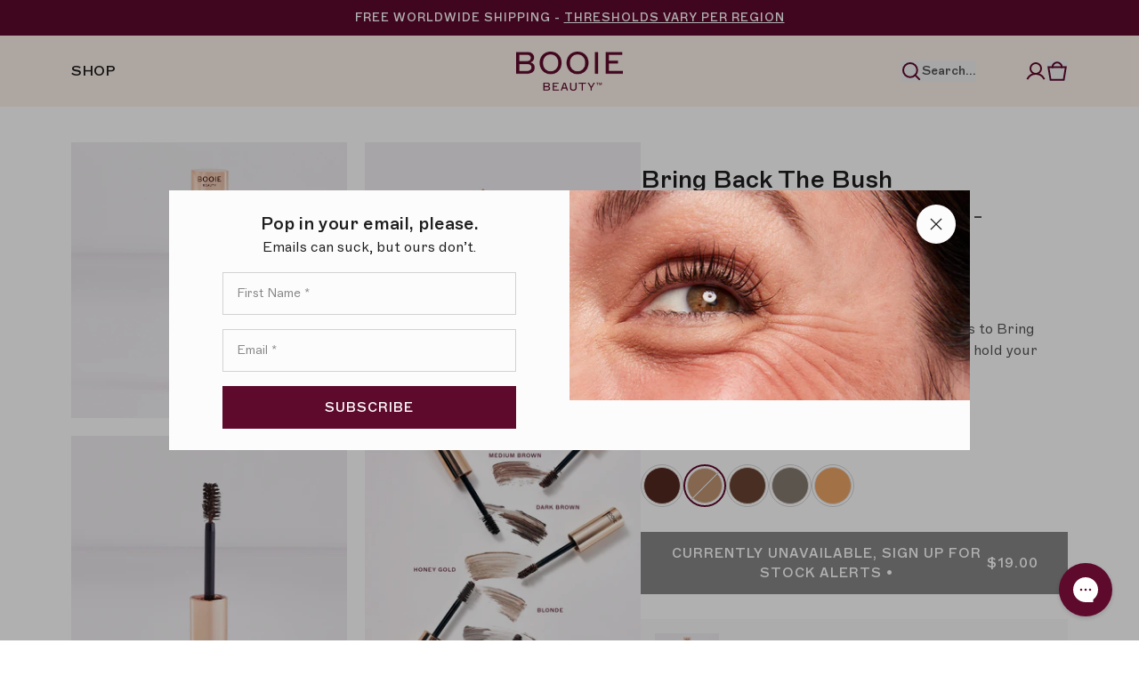

--- FILE ---
content_type: text/html; charset=utf-8
request_url: https://booie.com/en-us/products/bring-back-the-bush-1-blonde-bb07?variant=43942941753519
body_size: 57001
content:
<!doctype html>
<html class="no-js" lang="en">
  <head>
    <meta charset="utf-8">
    <meta content="IE=edge" http-equiv="X-UA-Compatible">
    
    
    <link rel="canonical" href="https://booie.com/products/bring-back-the-bush-1-blonde-bb07">
    <meta
      name="viewport"
      content="width=device-width, initial-scale=1.0, maximum-scale=1.0, minimum-scale=1.0, viewport-fit=cover"
    >
    <!-- Google Tag Manager --><script>
    ;(function (w, d, s, l, i) {
      w[l] = w[l] || []
      w[l].push({ 'gtm.start': new Date().getTime(), event: 'gtm.js' })
      var f = d.getElementsByTagName(s)[0],
        j = d.createElement(s),
        dl = l != 'dataLayer' ? '&l=' + l : ''
      j.async = true
      j.src = 'https://www.googletagmanager.com/gtm.js?id=' + i + dl
      f.parentNode.insertBefore(j, f)
    })(window, document, 'script', 'dataLayer', 'GTM-TXP342SX')
  </script><!-- End Google Tag Manager -->
<link rel="preconnect" href="https://cdn.shopify.com" crossorigin>
<link rel="preconnect" href="https://use.typekit.net" crossorigin>

<link rel="preload" href="//booie.com/cdn/shop/t/195/assets/theme.css?v=50106886716307261031769757874" as="style"><link
    rel="apple-touch-icon"
    sizes="180x180"
    href="//booie.com/cdn/shop/files/BB_Favicon.png?crop=center&height=180&v=1720836644&width=180"
  ><link
    rel="icon"
    type="image/png"
    sizes="32x32"
    href="//booie.com/cdn/shop/files/BB_Favicon.png?crop=center&height=32&v=1720836644&width=32"
  ><link
    rel="icon"
    type="image/png"
    sizes="16x16"
    href="//booie.com/cdn/shop/files/BB_Favicon.png?crop=center&height=16&v=1720836644&width=16"
  >
<title>Eyebrow Gel &amp; Tint - Blonde | Bring Back The Bush
&ndash; BOOIE Beauty</title>


<meta name="description" content="Blonde brow tint shapes, fills, and sets brows for long-lasting, naturally full definition with zero smudge">
<meta property="og:url" content="https://booie.com/en-us/products/bring-back-the-bush-1-blonde-bb07">
<meta property="og:site_name" content="BOOIE Beauty">
<meta property="og:type" content="product">
<meta property="og:title" content="Bring Back The Bush">
<meta property="og:description" content="Blonde brow tint shapes, fills, and sets brows for long-lasting, naturally full definition with zero smudge">
<meta property="og:image" content="http:files/BB07_Bring_Back_The_Bush_Blonde_PDP_1_Close_Up.jpg">
<meta property="og:image:secure_url" content="https:files/BB07_Bring_Back_The_Bush_Blonde_PDP_1_Close_Up.jpg"><meta property="og:price:amount" content="19.00"><meta property="og:price:currency" content="AUD"><meta name="twitter:title" content="Bring Back The Bush">
<meta name="twitter:description" content="Blonde brow tint shapes, fills, and sets brows for long-lasting, naturally full definition with zero smudge">
<meta name="twitter:card" content="summary_large_image">
<meta name="twitter:image" content="https:files/BB07_Bring_Back_The_Bush_Blonde_PDP_1_Close_Up.jpg">
<meta name="twitter:image:width" content="480">
<meta name="twitter:image:height" content="480">
<script type="application/ld+json">
    {
      "@context": "http://schema.org/",
      "@type": "Product",
      "name":"Bring Back The Bush",
      "image": ["https:files/BB07_Bring_Back_The_Bush_Blonde_PDP_1_Close_Up.jpg","https:files/BB07BringBackTheBushBlondePDPSwatch_2cb0b05d-d914-4383-9436-a73746025148.jpg","https:files/BB07BringBackTheBushBlondePDP2CloseUp_84ceb7df-b2b9-4dbc-8956-5a009dbecfef.jpg","https:files/BBTBAllShades-1.jpg","https:files/BB07BringBackTheBushBlondePDPModel2_8d672cc4-1be0-431f-a374-94b35cfc4a20.jpg","https:files/BB07BringBackTheBushBlondePDPModel1_330d67bd-9886-407c-9ac2-c0eb089a5e05.jpg","https:files/BBTBAllShades.jpg","https:files/BB07BringBackTheBushBlondePDPModel3_082c5e5f-c278-472f-8931-7b886db8b50f.jpg"],
      "description":"The ‘90s stole our eyebrows and now it’s up to us to Bring Back The Bush. This Blonde gel will tint, hug, and hold your brows. If you’re after maximum payoff [m...",
      "sku":"9361189000078",
      "brand": {
        "@type": "Thing",
        "name":"BOOIE Beauty"},
      
      "offers": {
        "@type": "Offer",
        "priceCurrency":"AUD",
        "price":"19.00","availability": "http://schema.org/OutOfStock"}
    }
  </script><style>
  @font-face {
    font-family: 'ABC Marfa Trial';
    src: url(//booie.com/cdn/shop/t/195/assets/ABCMarfa-Medium-Trial.eot?v=124737220791576053561769757826);
    src: url(//booie.com/cdn/shop/t/195/assets/ABCMarfa-Medium-Trial.eot?%23iefix&v=124737220791576053561769757826) format('embedded-opentype'),
      url(//booie.com/cdn/shop/t/195/assets/ABCMarfa-Medium-Trial.woff2?v=18597625794731156941769757827) format('woff2'),
      url(//booie.com/cdn/shop/t/195/assets/ABCMarfa-Medium-Trial.woff?v=124123619030229138941769757827) format('woff'),
      url(//booie.com/cdn/shop/t/195/assets/ABCMarfa-Medium-Trial.ttf?v=56652830544890286391769757826) format('truetype');
    font-weight: 500;
    font-style: normal;
    font-display: swap;
  }
  @font-face {
    font-family: 'ABC Marfa Trial';
    src: url(//booie.com/cdn/shop/t/195/assets/ABCMarfa-Bold-Trial.eot?v=101631686645396156311769757822);
    src: url(//booie.com/cdn/shop/t/195/assets/ABCMarfa-Bold-Trial.eot?%23iefix&v=101631686645396156311769757822) format('embedded-opentype'),
      url(//booie.com/cdn/shop/t/195/assets/ABCMarfa-Bold-Trial.woff2?v=84655067169604997201769757823) format('woff2'),
      url(//booie.com/cdn/shop/t/195/assets/ABCMarfa-Bold-Trial.woff?v=160439122955759793011769757823) format('woff'),
      url(//booie.com/cdn/shop/t/195/assets/ABCMarfa-Bold-Trial.ttf?v=97713127673320506461769757822) format('truetype');
    font-weight: bold;
    font-style: normal;
    font-display: swap;
  }
  @font-face {
    font-family: 'ABC Marfa Trial';
    src: url(//booie.com/cdn/shop/t/195/assets/ABCMarfa-Light-Trial.eot?v=103274709469199707961769757824);
    src: url(//booie.com/cdn/shop/t/195/assets/ABCMarfa-Light-Trial.eot?%23iefix&v=103274709469199707961769757824) format('embedded-opentype'),
      url(//booie.com/cdn/shop/t/195/assets/ABCMarfa-Light-Trial.woff2?v=153022408611618616531769757825) format('woff2'),
      url(//booie.com/cdn/shop/t/195/assets/ABCMarfa-Light-Trial.woff?v=44068770260703402051769757825) format('woff'),
      url(//booie.com/cdn/shop/t/195/assets/ABCMarfa-Light-Trial.ttf?v=8667103978218388691769757824) format('truetype');
    font-weight: 300;
    font-style: normal;
    font-display: swap;
  }
  @font-face {
    font-family: 'ABC Marfa Trial';
    src: url(//booie.com/cdn/shop/t/195/assets/ABCMarfa-Regular-Trial.eot?v=55107407016569559811769757828);
    src: url(//booie.com/cdn/shop/t/195/assets/ABCMarfa-Regular-Trial.eot?%23iefix&v=55107407016569559811769757828) format('embedded-opentype'),
      url(//booie.com/cdn/shop/t/195/assets/ABCMarfa-Regular-Trial.woff2?v=137667315745096427551769757829) format('woff2'),
      url(//booie.com/cdn/shop/t/195/assets/ABCMarfa-Regular-Trial.woff?v=167396830861040789251769757829) format('woff'),
      url(//booie.com/cdn/shop/t/195/assets/ABCMarfa-Regular-Trial.ttf?v=164782025231409347691769757828) format('truetype');
    font-weight: normal;
    font-style: normal;
    font-display: swap;
  }
  @font-face {
    font-family: 'ABC Marfa Trial';
    src: url(//booie.com/cdn/shop/t/195/assets/ABCMarfa-Semibold-Trial.eot?v=174522737333829285361769757829);
    src: url(//booie.com/cdn/shop/t/195/assets/ABCMarfa-Semibold-Trial.eot?%23iefix&v=174522737333829285361769757829) format('embedded-opentype'),
      url(//booie.com/cdn/shop/t/195/assets/ABCMarfa-Semibold-Trial.woff2?v=124542472840149863051769757831) format('woff2'),
      url(//booie.com/cdn/shop/t/195/assets/ABCMarfa-Semibold-Trial.woff?v=2173710561651895701769757830) format('woff'),
      url(//booie.com/cdn/shop/t/195/assets/ABCMarfa-Semibold-Trial.ttf?v=106042427970100710921769757830) format('truetype');
    font-weight: 600;
    font-style: normal;
    font-display: swap;
  }
</style>
<script type="text/javascript" id="globals-script">
  var GM_STATE = {
    cart: {
      initCart:{ "attributes": {}, "cart_level_discount_applications":
[], "currency": "USD", "item_count":
0, "items": [], "items_subtotal_price": 0, "note": null,
"original_total_price": 0, "requires_shipping":
false, "token": null, "total_discount":
0, "total_price": 0, "total_weight":
0.0
}
,
      miniEnable:true,
      thresholdEnable:false,
      thresholdAmount:0,
      cartRelatedHeading:"You May Like",
      cartUpsellDescription:"\u003cp\u003eComplete your collection with our \u003ca href=\"\/en-us\/products\/booie-beauty-bag\" title=\"BOOIE Makeup Bag\"\u003eBOOIE Makeup Bag\u003c\/a\u003e\u003c\/p\u003e",
      cartUpsellProduct: { "id": 8078222426287, "available": true, "vendor": "BOOIE Beauty", "title":
"BOOIE Makeup Bag", "product_type": "Accessories", "product_url": "\/en-us\/products\/booie-beauty-bag", "handle":
"booie-beauty-bag", "url": "\/en-us\/products\/booie-beauty-bag", "description": "\u003cp\u003e\u003cmeta charset=\"utf-8\"\u003e\u003cmeta charset=\"utf-8\"\u003eMeet your new ride-or-die Makeup Bag. She’s a beauty. Not only does it fit the entire BOOIE Range (like a damn boss I might add), it's washable (because let’s be real, makeup bags can get pretty gross). [more] Oh, and it’s decked out in our signature BOOIE colourway (which looks fab while also being completely practical).\u003c\/p\u003e\n\u003c!----\u003e", "price":1600, "compareAtPriceMin":0, "variants":[{ "available": true, "barcode": "9361189000382", "id": 44397363429551,
"sku": "9361189000382", "title": "Default Title", "product_type": "Accessories",
"product_url": "\/en-us\/products\/booie-beauty-bag", "price": 1600, "compareAtPrice":
null,"image": null,"inventory_management": "shopify", "inventory_policy":
"deny", "inventory_quantity": 1945, "options":
["Default Title"], "metafields":{ }
, "option1": "Default Title", "weight": 5, "weightUnit":
"oz"
}

], "initVariant":{ "available": true, "barcode": "9361189000382", "id": 44397363429551,
"sku": "9361189000382", "title": "Default Title", "product_type": "Accessories",
"product_url": "\/en-us\/products\/booie-beauty-bag", "price": 1600, "compareAtPrice":
null,"image": null,"inventory_management": "shopify", "inventory_policy":
"deny", "inventory_quantity": 1945, "options":
["Default Title"], "metafields":{ }
, "option1": "Default Title", "weight": 5, "weightUnit":
"oz"
}
, "options":["Title"], "options_with_values": [{"name":"Title","position":1,"values":["Default Title"]}], "has_only_default_variant":
true, "tags":["shippingLabel","notify-me"],"featuredImage": { "id":39611173175471, "src":"\/\/booie.com\/cdn\/shop\/files\/BOOIE_Beauty_Bag.jpg?v=1732825907", "alt":"BOOIE Makeup Bag", "width":1000, "height":1000, "position":1},"images": [{
      "id":39611173175471,
      "src":"\/\/booie.com\/cdn\/shop\/files\/BOOIE_Beauty_Bag.jpg?v=1732825907",
      "alt":"BOOIE Makeup Bag",
      "width":1000,
      "height":1000,
      "position":1},{
      "id":39324820275375,
      "src":"\/\/booie.com\/cdn\/shop\/files\/PDP-Bag-GWP.jpg?v=1729149976",
      "alt":"BOOIE Makeup Bag",
      "width":1000,
      "height":1000,
      "position":2}], "metafields":{ "bundleProducts": null, "swatchName":"BOOIE Check", "styleCode":null, "colors":{"booie-check": {
        "name": "BOOIE Check",
        "hex": ""
      }}, "shortDescription": "Makeup Bag",
"bundleProductsMetafields": [


] }
, "giftCard":false, "gift_with_purchase": null, "available_for_sale":
null
}

    },
    cartGwp: {
      thresholdEnable:false,
      thresholdAmount:1200,
      products:[{"id":8470271656111,"title":"Bloody Delicious (Gift with Purchase)","handle":"bloody-delicious-copy-1","description":"\u003cp\u003e\u003cmeta charset=\"utf-8\"\u003e\u003cmeta charset=\"utf-8\"\u003eIt turns out glowy is different from shiny. We want to glow. And the super hydrating Bloody Delicious!  Hydrating Tinted Illuminator in \u003cstrong\u003eCoffee\u003c\/strong\u003e [more] promises to give you a glow that will make your skin look like you're hydrated and that you’ve drunk all the water experts say you should.\u003c\/p\u003e\n\u003cp\u003e\u003cmeta charset=\"utf-8\"\u003e \u003cmeta charset=\"utf-8\"\u003e Yes, it’s buildable and you can layer this up. No, it’s not trying to be a foundation. It’s the glow. \u003c\/p\u003e\n\u003c!----\u003e","published_at":"2026-01-20T10:56:00+11:00","created_at":"2026-01-16T15:22:58+11:00","vendor":"BOOIE Beauty","type":"Illuminator","tags":["makeup","notify-me","shippingLabel"],"price":0,"price_min":0,"price_max":0,"available":true,"price_varies":false,"compare_at_price":null,"compare_at_price_min":0,"compare_at_price_max":0,"compare_at_price_varies":false,"variants":[{"id":46490029260975,"title":"Default Title","option1":"Default Title","option2":null,"option3":null,"sku":"9361189000047","requires_shipping":true,"taxable":true,"featured_image":null,"available":true,"name":"Bloody Delicious (Gift with Purchase)","public_title":null,"options":["Default Title"],"price":0,"weight":38,"compare_at_price":null,"inventory_management":"shopify","barcode":"9361189000047","requires_selling_plan":false,"selling_plan_allocations":[],"quantity_rule":{"min":1,"max":null,"increment":1}}],"images":["\/\/booie.com\/cdn\/shop\/files\/BB04BloodyDeliciousIlluminatorCoffeePDP1CloseUp.jpg?v=1759827212","\/\/booie.com\/cdn\/shop\/files\/BB04BloodyDeliciousIlluminatorCoffeePDPSwatch_a16cd985-c3b8-4d3a-a191-dc7528b6974a.jpg?v=1759827212","\/\/booie.com\/cdn\/shop\/files\/BloodyDelicious_Coffee_PDP_02_0d5b374d-6bcf-4e40-a3cb-99e05c4f6308.jpg?v=1759827212","\/\/booie.com\/cdn\/shop\/files\/Bloody_Delicious_Swatch_f1fd7e71-bdaf-4438-92f9-e4a1e5e95cc8.jpg?v=1759827212","\/\/booie.com\/cdn\/shop\/files\/BloodyDelicious_Coffee_PDP_03_929fd338-bf13-498f-a787-a4d99dea6272.jpg?v=1759827212","\/\/booie.com\/cdn\/shop\/files\/Bloody_Delicious__Swatch_Names_1000x1000_85d90b6b-313a-4fa6-bfe3-e66d07de597e.png?v=1759827212"],"featured_image":"\/\/booie.com\/cdn\/shop\/files\/BB04BloodyDeliciousIlluminatorCoffeePDP1CloseUp.jpg?v=1759827212","options":["Title"],"media":[{"alt":null,"id":32680978055343,"position":1,"preview_image":{"aspect_ratio":1.0,"height":1000,"width":1000,"src":"\/\/booie.com\/cdn\/shop\/files\/BB04BloodyDeliciousIlluminatorCoffeePDP1CloseUp.jpg?v=1759827212"},"aspect_ratio":1.0,"height":1000,"media_type":"image","src":"\/\/booie.com\/cdn\/shop\/files\/BB04BloodyDeliciousIlluminatorCoffeePDP1CloseUp.jpg?v=1759827212","width":1000},{"alt":null,"id":32679628374191,"position":2,"preview_image":{"aspect_ratio":1.0,"height":1000,"width":1000,"src":"\/\/booie.com\/cdn\/shop\/files\/BB04BloodyDeliciousIlluminatorCoffeePDPSwatch_a16cd985-c3b8-4d3a-a191-dc7528b6974a.jpg?v=1759827212"},"aspect_ratio":1.0,"height":1000,"media_type":"image","src":"\/\/booie.com\/cdn\/shop\/files\/BB04BloodyDeliciousIlluminatorCoffeePDPSwatch_a16cd985-c3b8-4d3a-a191-dc7528b6974a.jpg?v=1759827212","width":1000},{"alt":null,"id":32679628406959,"position":3,"preview_image":{"aspect_ratio":1.0,"height":1000,"width":1000,"src":"\/\/booie.com\/cdn\/shop\/files\/BloodyDelicious_Coffee_PDP_02_0d5b374d-6bcf-4e40-a3cb-99e05c4f6308.jpg?v=1759827212"},"aspect_ratio":1.0,"height":1000,"media_type":"image","src":"\/\/booie.com\/cdn\/shop\/files\/BloodyDelicious_Coffee_PDP_02_0d5b374d-6bcf-4e40-a3cb-99e05c4f6308.jpg?v=1759827212","width":1000},{"alt":null,"id":32679628439727,"position":4,"preview_image":{"aspect_ratio":1.0,"height":1000,"width":1000,"src":"\/\/booie.com\/cdn\/shop\/files\/Bloody_Delicious_Swatch_f1fd7e71-bdaf-4438-92f9-e4a1e5e95cc8.jpg?v=1759827212"},"aspect_ratio":1.0,"height":1000,"media_type":"image","src":"\/\/booie.com\/cdn\/shop\/files\/Bloody_Delicious_Swatch_f1fd7e71-bdaf-4438-92f9-e4a1e5e95cc8.jpg?v=1759827212","width":1000},{"alt":null,"id":32680978022575,"position":5,"preview_image":{"aspect_ratio":1.0,"height":1000,"width":1000,"src":"\/\/booie.com\/cdn\/shop\/files\/BloodyDelicious_Coffee_PDP_03_929fd338-bf13-498f-a787-a4d99dea6272.jpg?v=1759827212"},"aspect_ratio":1.0,"height":1000,"media_type":"image","src":"\/\/booie.com\/cdn\/shop\/files\/BloodyDelicious_Coffee_PDP_03_929fd338-bf13-498f-a787-a4d99dea6272.jpg?v=1759827212","width":1000},{"alt":null,"id":32679628472495,"position":6,"preview_image":{"aspect_ratio":1.0,"height":1000,"width":1000,"src":"\/\/booie.com\/cdn\/shop\/files\/Bloody_Delicious__Swatch_Names_1000x1000_85d90b6b-313a-4fa6-bfe3-e66d07de597e.png?v=1759827212"},"aspect_ratio":1.0,"height":1000,"media_type":"image","src":"\/\/booie.com\/cdn\/shop\/files\/Bloody_Delicious__Swatch_Names_1000x1000_85d90b6b-313a-4fa6-bfe3-e66d07de597e.png?v=1759827212","width":1000}],"requires_selling_plan":false,"selling_plan_groups":[],"content":"\u003cp\u003e\u003cmeta charset=\"utf-8\"\u003e\u003cmeta charset=\"utf-8\"\u003eIt turns out glowy is different from shiny. We want to glow. And the super hydrating Bloody Delicious!  Hydrating Tinted Illuminator in \u003cstrong\u003eCoffee\u003c\/strong\u003e [more] promises to give you a glow that will make your skin look like you're hydrated and that you’ve drunk all the water experts say you should.\u003c\/p\u003e\n\u003cp\u003e\u003cmeta charset=\"utf-8\"\u003e \u003cmeta charset=\"utf-8\"\u003e Yes, it’s buildable and you can layer this up. No, it’s not trying to be a foundation. It’s the glow. \u003c\/p\u003e\n\u003c!----\u003e"}]},
    cartBOGO: {
      bogoEnable:false,
      threshold:2,
      product:44759061233839,
      maximum_gift: 1
    },
    customer: {
      logged:false,
      id: ""
    },
    shopify: {
      shop: "booie-beauty",
      templateName: "product",
      defaultCurrency: "AUD",
      moneyFormat: "${{amount}}",
      moneyFormatWithoutDecimals: "${{amount_no_decimals}}",
      defaultImage:"//booie.com/cdn/shop/t/195/assets/image-placeholder.png?v=12215544333283297591769757835",
      currentMarket: "united-states"
    },
    routes: {
      cart_add_url: '/en-us/cart/add',
      cart_change_url: '/en-us/cart/change',
      cart_update_url: '/en-us/cart/update',
      cart_url: '/en-us/cart',
      predictive_search_url: '/en-us/search/suggest'
    },
    apis: {
      storefrontAccessToken: "b9d236a5d7388fd2a6540b7f5ab0d05e",
      graphQlEndpoint: "https://booie-beauty.myshopify.com/api/2023-01/graphql.json",
    },
    apps: {
      backInStock: {
        url: "https:\/\/a.klaviyo.com\/onsite\/components\/back-in-stock\/subscribe"
      },
      klaviyo: {
        publicKey: "UQLJkV"
      }
    },
    integrations: {
    },
    customs: {
      badge: {
  "items":[{
        badge:{"background_color":"#94fade","name":"15% off in cart","text_color":"#006367"},
        text: "15% off in cart",
        backgroundColor: "#94fade",
        textColor: "#006367",
        customClass: "",
        hideOnCart:false},{
        badge:{"background_color":"#00979d","name":"30% Off","text_color":"#fdfcfc"},
        text: "30% Off",
        backgroundColor: "#00979d",
        textColor: "#fdfcfc",
        customClass: "",
        hideOnCart:false},{
        badge:{"background_color":"#ed0909","name":"40% off","text_color":"#fdfafa"},
        text: "40% off",
        backgroundColor: "#ed0909",
        textColor: "#fdfafa",
        customClass: "",
        hideOnCart:false},{
        badge:{"background_color":"#94fade","name":"Back in Stock","text_color":"#006367"},
        text: "Back in Stock",
        backgroundColor: "#94fade",
        textColor: "#006367",
        customClass: "",
        hideOnCart:false},{
        badge:{"background_color":"#ff93ed","name":"Best Seller","text_color":"#fdfcfc"},
        text: "Best Seller",
        backgroundColor: "#ff93ed",
        textColor: "#fdfcfc",
        customClass: "",
        hideOnCart:false},{
        badge:{"background_color":"#9de7d7","name":"Buy One Get One 50% Off","text_color":"#009999"},
        text: "Buy One Get One 50% Off",
        backgroundColor: "#9de7d7",
        textColor: "#009999",
        customClass: "",
        hideOnCart:false},{
        badge:{"background_color":"#00979d","name":"Celeste’s Fave","text_color":"#fdfcfc"},
        text: "Celeste’s Fave",
        backgroundColor: "#00979d",
        textColor: "#fdfcfc",
        customClass: "",
        hideOnCart:false},{
        badge:{"background_color":"#9de7d7","name":"Free Shipping","text_color":"#009999"},
        text: "Free Shipping",
        backgroundColor: "#9de7d7",
        textColor: "#009999",
        customClass: "",
        hideOnCart:false},{
        badge:{"background_color":"#94fade","name":"New","text_color":"#006367"},
        text: "New",
        backgroundColor: "#94fade",
        textColor: "#006367",
        customClass: "",
        hideOnCart:false},{
        badge:{"background_color":"#edc6d6","hide_on_cart":false,"name":"Online Exclusive","text_color":"#5e0a2d"},
        text: "Online Exclusive",
        backgroundColor: "#edc6d6",
        textColor: "#5e0a2d",
        customClass: "",
        hideOnCart:false},{
        badge:{"background_color":"#2def1e","name":"Popular","text_color":"#ffffff"},
        text: "Popular",
        backgroundColor: "#2def1e",
        textColor: "#ffffff",
        customClass: "",
        hideOnCart:false}]}

    },
    newsletter: {
      listId: "RYawkk",
      klaviyo_duplicate_message: "Email address is subscribed",
      klaviyo_message_success: null
    }
  };
</script><script type="text/javascript">
    if (!document.querySelector('script[src="//booie.com/cdn/shop/t/195/assets/module-global-scripts.js?v=68324437195709831201769757843"]')) {
      const script = document.createElement('script');
      script.type = 'text/javascript';
      script.src = '//booie.com/cdn/shop/t/195/assets/module-global-scripts.js?v=68324437195709831201769757843';
      script.async = true;

      let element = document.body;const preload = document.createElement('link');
        preload.rel="preload";
        preload.href="//booie.com/cdn/shop/t/195/assets/module-global-scripts.js?v=68324437195709831201769757843";
        preload.as="script";
        document.head.appendChild(preload);
        element = document.head;element.appendChild(script);
    }
  </script><script type="text/javascript">
  var translate = {
    collection: {
      applyFilter: "Apply filters",
      filters: "Filter",
      clearSelections: "Clear selections",
      noOptionFilter: "No options filters",
      noProducts: "No product",
      noResults: "No results found for “{{ terms }}”. Check the spelling or use a different word or phrase.",
      previousPagination: "Previous",
      nextPagination: "next",
      showItems: "Showing {{ pagination_end }} of {{ totalResults }}",
      loadMore: "Load more products",
      selectOption: "Select Options",
      selectSize: "Select size",
      soldOut: "Currently unavailable, sign up for stock alerts",
      filterBy: "Filtering by:",
      clearAll: "Clear Filters",
      clear: "Clear",
      resetFilter: "Reset",
    },
    search: {
      didYouMean: "Did you mean",
      suggestionForSearch: "Suggested for your search"
    },
    general: {
      addToCart: "Add to cart",
      notifyMe: "Notify me"
    },
    cart: {
      view_bag: "View Bag",
      subtotal: "Subtotal",
      total: "Total",
      hide_selections: "Hide details",
      view_selections: "View details",
      go_to_checkout: "Go to checkout",
      checkout: "Checkout",
      empty_cart: "Empty Bag",
      empty_description: "Your bag is empty. Not sure where to start? Have a look at our most popular products for the best version of you.",
      mini_empty_description: "Your bag is empty. Not sure where to start? Click below to start browsing.",
      start_shopping: "Start shopping",
      continue_shopping: "Continue shopping",
      my_bag: "Your Bag",
      spend: "Just",
      away: "away",
      to_receive_free_shipping: "from FREE Shipping!",
      get_free_shipping: "Free Shipping!",
      get_free_shipping_cart: "Your order gets free shipping!",
      gif_message: "Write A Gift Message",
      thresholdTitle:"Free Shipping ",
      youGet:"You get ",
      remove: "Remove",
      freeGift: {
        title: "Select Your Free Gift",
        edit: "Translation missing: en.cart.free_gift.edit"
      }
    },
    product: {
      notifyMe: "Notify me",
      soldOutNotifyMe: "Currently unavailable, sign up for stock alerts",
      notifyMeWhenAvailable: "Notify me when it’s back in stock",
      outStockWhenAvailable: "Notify me when available",
      subtextNotifyMe: "Enter your email to be first notified when it’s available again.",
      soldOut: "Currently unavailable",
      info: "Info",
      outStock: "Out of stock",
      lowStock: "Low stock",
      inStock: "In Stock",
      noProduct: "No product",
      loadMore: "Load more",
      loadLess: "Load less",
      selectShade: "Select Shade"
    },
    blog: {
      readMore: "Read more",
      loadMore: "Load more articles"
    },
    giftCard: {
      title: "Voucher Details:"
    }
  }
</script>
<link rel="preload" href="//booie.com/cdn/shop/t/195/assets/theme.css?v=50106886716307261031769757874" as="style">
<link type="text/css" href="//booie.com/cdn/shop/t/195/assets/theme.css?v=50106886716307261031769757874" rel="stylesheet">

<!--<link type="text/css" href="//booie.com/cdn/shop/t/195/assets/template-product.css?v=54339" rel="stylesheet">-->
<style>.colour-swatch-beige{
          background-color:#cba890}.colour-swatch-berry{
          background-color:#6f253e}.colour-swatch-black{
          background-color:#0b0b0b}.colour-swatch-blonde{
          background-color:#be9373}.colour-swatch-teal{
          background-color:#00969e}.colour-swatch-booie-blue{
          background-color:#9de7d7}.colour-swatch-booie-check{
          background-image: url('//booie.com/cdn/shop/files/3fe4091b-57e2-4869-a927-3a8bb15a3069_small.png?v=17911361991683834825');
          background-size: cover;
        }.colour-swatch-buff{
          background-color:#af886c}.colour-swatch-caramel{
          background-color:#a45248}.colour-swatch-champagne{
          background-color:#e0c09f}.colour-swatch-chestnut{
          background-color:#856049}.colour-swatch-chocolate-brown{
          background-color:#4e3629}.colour-swatch-clear{
          background-color:#ffffff}.colour-swatch-coffee{
          background-color:#68391f}.colour-swatch-coral-pink{
          background-color:#f1354d}.colour-swatch-cream{
          background-color:#f5cfba}.colour-swatch-dark-brown{
          background-color:#532821}.colour-swatch-dark-turquoise{
          background-color:#28bad7}.colour-swatch-deep-pink{
          background-color:#5e0a2d}.colour-swatch-grey{
          background-color:#84796f}.colour-swatch-holiday{
          background-color:#c6733d}.colour-swatch-honey{
          background-color:#9e765a}.colour-swatch-honey-gold{
          background-color:#e9a264}.colour-swatch-ivory{
          background-color:#dec5ad}.colour-swatch-latte{
          background-color:#8c5932}.colour-swatch-light-pink{
          background-color:#bd758b}.colour-swatch-light-turquoise{
          background-color:#ceeaed}.colour-swatch-medium-brown{
          background-color:#684332}.colour-swatch-mocha{
          background-color:#50423a}.colour-swatch-moss{
          background-color:#2a514d}.colour-swatch-multicolour{
          background-image: url('//booie.com/cdn/shop/files/Lip_Trio_Swatch_small.png?v=17961122554716813061');
          background-size: cover;
        }.colour-swatch-nude{
          background-color:#f4a694}.colour-swatch-pastel-pink{
          background-color:#d69f93}.colour-swatch-pearl{
          background-color:#efd7d4}.colour-swatch-pink{
          background-color:#d6a3b2}.colour-swatch-red-wine{
          background-color:#9f1b21}.colour-swatch-rose{
          background-color:#b66c6d}.colour-swatch-rose{
          background-color:#cc6667}.colour-swatch-rose-gold{
          background-color:#bc7c6b}.colour-swatch-sand{
          background-color:#d3a286}.colour-swatch-shiraz{
          background-color:#6a2c3e}.colour-swatch-tan{
          background-color:#966c53}.colour-swatch-vanilla{
          background-color:#d7b48f}</style>
<script>
  window.SLS = window.SLS || {}
  window.SLS.asyncLoad = function (urls) {
    for (var i = 0; i < urls.length; i++) {
      var s = document.createElement('script')
      s.type = 'text/javascript'
      s.defer = true
      if (typeof urls[i] === 'string') {
        s.src = urls[i]
      } else {
        s.src = urls[i].url
        s.onload = urls[i].callback
      }
      var x = document.getElementsByTagName('script')[0]
      x.parentNode.insertBefore(s, x)
    }
  }
</script>
<script src="//booie.com/cdn/shop/t/195/assets/preact.js?v=113516880421679336071769757859" async></script><script src="//booie.com/cdn/shop/t/195/assets/zoom.min.js?v=54236882348923765811769757876" defer></script>
    <script>window.performance && window.performance.mark && window.performance.mark('shopify.content_for_header.start');</script><meta name="google-site-verification" content="ocec5Covpe4EOuCIyu4-zNFV-8PmP3zoPh2quOLIA1o">
<meta name="facebook-domain-verification" content="3pricac0gx7u1yjn4op1ve5esviqpm">
<meta id="shopify-digital-wallet" name="shopify-digital-wallet" content="/64276857007/digital_wallets/dialog">
<meta name="shopify-checkout-api-token" content="ef1a36a0736a6cec2a25bf97c052fdbf">
<meta id="in-context-paypal-metadata" data-shop-id="64276857007" data-venmo-supported="false" data-environment="production" data-locale="en_US" data-paypal-v4="true" data-currency="USD">
<link rel="alternate" hreflang="x-default" href="https://booie.com/products/bring-back-the-bush-1-blonde-bb07">
<link rel="alternate" hreflang="en-GB" href="https://booie.com/en-gb/products/bring-back-the-bush-1-blonde-bb07">
<link rel="alternate" hreflang="en-AE" href="https://booie.com/en-us/products/bring-back-the-bush-1-blonde-bb07">
<link rel="alternate" hreflang="en-CA" href="https://booie.com/en-us/products/bring-back-the-bush-1-blonde-bb07">
<link rel="alternate" hreflang="en-HK" href="https://booie.com/en-us/products/bring-back-the-bush-1-blonde-bb07">
<link rel="alternate" hreflang="en-IL" href="https://booie.com/en-us/products/bring-back-the-bush-1-blonde-bb07">
<link rel="alternate" hreflang="en-JP" href="https://booie.com/en-us/products/bring-back-the-bush-1-blonde-bb07">
<link rel="alternate" hreflang="en-KR" href="https://booie.com/en-us/products/bring-back-the-bush-1-blonde-bb07">
<link rel="alternate" hreflang="en-MY" href="https://booie.com/en-us/products/bring-back-the-bush-1-blonde-bb07">
<link rel="alternate" hreflang="en-SG" href="https://booie.com/en-us/products/bring-back-the-bush-1-blonde-bb07">
<link rel="alternate" hreflang="en-DZ" href="https://booie.com/en-us/products/bring-back-the-bush-1-blonde-bb07">
<link rel="alternate" hreflang="en-AO" href="https://booie.com/en-us/products/bring-back-the-bush-1-blonde-bb07">
<link rel="alternate" hreflang="en-AC" href="https://booie.com/en-us/products/bring-back-the-bush-1-blonde-bb07">
<link rel="alternate" hreflang="en-BJ" href="https://booie.com/en-us/products/bring-back-the-bush-1-blonde-bb07">
<link rel="alternate" hreflang="en-BW" href="https://booie.com/en-us/products/bring-back-the-bush-1-blonde-bb07">
<link rel="alternate" hreflang="en-IO" href="https://booie.com/en-us/products/bring-back-the-bush-1-blonde-bb07">
<link rel="alternate" hreflang="en-BF" href="https://booie.com/en-us/products/bring-back-the-bush-1-blonde-bb07">
<link rel="alternate" hreflang="en-BI" href="https://booie.com/en-us/products/bring-back-the-bush-1-blonde-bb07">
<link rel="alternate" hreflang="en-CM" href="https://booie.com/en-us/products/bring-back-the-bush-1-blonde-bb07">
<link rel="alternate" hreflang="en-CV" href="https://booie.com/en-us/products/bring-back-the-bush-1-blonde-bb07">
<link rel="alternate" hreflang="en-CF" href="https://booie.com/en-us/products/bring-back-the-bush-1-blonde-bb07">
<link rel="alternate" hreflang="en-TD" href="https://booie.com/en-us/products/bring-back-the-bush-1-blonde-bb07">
<link rel="alternate" hreflang="en-KM" href="https://booie.com/en-us/products/bring-back-the-bush-1-blonde-bb07">
<link rel="alternate" hreflang="en-CG" href="https://booie.com/en-us/products/bring-back-the-bush-1-blonde-bb07">
<link rel="alternate" hreflang="en-CD" href="https://booie.com/en-us/products/bring-back-the-bush-1-blonde-bb07">
<link rel="alternate" hreflang="en-CI" href="https://booie.com/en-us/products/bring-back-the-bush-1-blonde-bb07">
<link rel="alternate" hreflang="en-DJ" href="https://booie.com/en-us/products/bring-back-the-bush-1-blonde-bb07">
<link rel="alternate" hreflang="en-EG" href="https://booie.com/en-us/products/bring-back-the-bush-1-blonde-bb07">
<link rel="alternate" hreflang="en-GQ" href="https://booie.com/en-us/products/bring-back-the-bush-1-blonde-bb07">
<link rel="alternate" hreflang="en-ER" href="https://booie.com/en-us/products/bring-back-the-bush-1-blonde-bb07">
<link rel="alternate" hreflang="en-SZ" href="https://booie.com/en-us/products/bring-back-the-bush-1-blonde-bb07">
<link rel="alternate" hreflang="en-ET" href="https://booie.com/en-us/products/bring-back-the-bush-1-blonde-bb07">
<link rel="alternate" hreflang="en-TF" href="https://booie.com/en-us/products/bring-back-the-bush-1-blonde-bb07">
<link rel="alternate" hreflang="en-GA" href="https://booie.com/en-us/products/bring-back-the-bush-1-blonde-bb07">
<link rel="alternate" hreflang="en-GM" href="https://booie.com/en-us/products/bring-back-the-bush-1-blonde-bb07">
<link rel="alternate" hreflang="en-GH" href="https://booie.com/en-us/products/bring-back-the-bush-1-blonde-bb07">
<link rel="alternate" hreflang="en-GN" href="https://booie.com/en-us/products/bring-back-the-bush-1-blonde-bb07">
<link rel="alternate" hreflang="en-GW" href="https://booie.com/en-us/products/bring-back-the-bush-1-blonde-bb07">
<link rel="alternate" hreflang="en-KE" href="https://booie.com/en-us/products/bring-back-the-bush-1-blonde-bb07">
<link rel="alternate" hreflang="en-LS" href="https://booie.com/en-us/products/bring-back-the-bush-1-blonde-bb07">
<link rel="alternate" hreflang="en-LR" href="https://booie.com/en-us/products/bring-back-the-bush-1-blonde-bb07">
<link rel="alternate" hreflang="en-LY" href="https://booie.com/en-us/products/bring-back-the-bush-1-blonde-bb07">
<link rel="alternate" hreflang="en-MG" href="https://booie.com/en-us/products/bring-back-the-bush-1-blonde-bb07">
<link rel="alternate" hreflang="en-MW" href="https://booie.com/en-us/products/bring-back-the-bush-1-blonde-bb07">
<link rel="alternate" hreflang="en-ML" href="https://booie.com/en-us/products/bring-back-the-bush-1-blonde-bb07">
<link rel="alternate" hreflang="en-MR" href="https://booie.com/en-us/products/bring-back-the-bush-1-blonde-bb07">
<link rel="alternate" hreflang="en-MU" href="https://booie.com/en-us/products/bring-back-the-bush-1-blonde-bb07">
<link rel="alternate" hreflang="en-YT" href="https://booie.com/en-us/products/bring-back-the-bush-1-blonde-bb07">
<link rel="alternate" hreflang="en-MA" href="https://booie.com/en-us/products/bring-back-the-bush-1-blonde-bb07">
<link rel="alternate" hreflang="en-MZ" href="https://booie.com/en-us/products/bring-back-the-bush-1-blonde-bb07">
<link rel="alternate" hreflang="en-NA" href="https://booie.com/en-us/products/bring-back-the-bush-1-blonde-bb07">
<link rel="alternate" hreflang="en-NE" href="https://booie.com/en-us/products/bring-back-the-bush-1-blonde-bb07">
<link rel="alternate" hreflang="en-NG" href="https://booie.com/en-us/products/bring-back-the-bush-1-blonde-bb07">
<link rel="alternate" hreflang="en-RE" href="https://booie.com/en-us/products/bring-back-the-bush-1-blonde-bb07">
<link rel="alternate" hreflang="en-RW" href="https://booie.com/en-us/products/bring-back-the-bush-1-blonde-bb07">
<link rel="alternate" hreflang="en-ST" href="https://booie.com/en-us/products/bring-back-the-bush-1-blonde-bb07">
<link rel="alternate" hreflang="en-SN" href="https://booie.com/en-us/products/bring-back-the-bush-1-blonde-bb07">
<link rel="alternate" hreflang="en-SC" href="https://booie.com/en-us/products/bring-back-the-bush-1-blonde-bb07">
<link rel="alternate" hreflang="en-SL" href="https://booie.com/en-us/products/bring-back-the-bush-1-blonde-bb07">
<link rel="alternate" hreflang="en-SO" href="https://booie.com/en-us/products/bring-back-the-bush-1-blonde-bb07">
<link rel="alternate" hreflang="en-ZA" href="https://booie.com/en-us/products/bring-back-the-bush-1-blonde-bb07">
<link rel="alternate" hreflang="en-SS" href="https://booie.com/en-us/products/bring-back-the-bush-1-blonde-bb07">
<link rel="alternate" hreflang="en-SH" href="https://booie.com/en-us/products/bring-back-the-bush-1-blonde-bb07">
<link rel="alternate" hreflang="en-SD" href="https://booie.com/en-us/products/bring-back-the-bush-1-blonde-bb07">
<link rel="alternate" hreflang="en-TZ" href="https://booie.com/en-us/products/bring-back-the-bush-1-blonde-bb07">
<link rel="alternate" hreflang="en-TG" href="https://booie.com/en-us/products/bring-back-the-bush-1-blonde-bb07">
<link rel="alternate" hreflang="en-TA" href="https://booie.com/en-us/products/bring-back-the-bush-1-blonde-bb07">
<link rel="alternate" hreflang="en-TN" href="https://booie.com/en-us/products/bring-back-the-bush-1-blonde-bb07">
<link rel="alternate" hreflang="en-UG" href="https://booie.com/en-us/products/bring-back-the-bush-1-blonde-bb07">
<link rel="alternate" hreflang="en-EH" href="https://booie.com/en-us/products/bring-back-the-bush-1-blonde-bb07">
<link rel="alternate" hreflang="en-ZM" href="https://booie.com/en-us/products/bring-back-the-bush-1-blonde-bb07">
<link rel="alternate" hreflang="en-ZW" href="https://booie.com/en-us/products/bring-back-the-bush-1-blonde-bb07">
<link rel="alternate" hreflang="en-AF" href="https://booie.com/en-us/products/bring-back-the-bush-1-blonde-bb07">
<link rel="alternate" hreflang="en-AM" href="https://booie.com/en-us/products/bring-back-the-bush-1-blonde-bb07">
<link rel="alternate" hreflang="en-AZ" href="https://booie.com/en-us/products/bring-back-the-bush-1-blonde-bb07">
<link rel="alternate" hreflang="en-BH" href="https://booie.com/en-us/products/bring-back-the-bush-1-blonde-bb07">
<link rel="alternate" hreflang="en-BD" href="https://booie.com/en-us/products/bring-back-the-bush-1-blonde-bb07">
<link rel="alternate" hreflang="en-BT" href="https://booie.com/en-us/products/bring-back-the-bush-1-blonde-bb07">
<link rel="alternate" hreflang="en-BN" href="https://booie.com/en-us/products/bring-back-the-bush-1-blonde-bb07">
<link rel="alternate" hreflang="en-KH" href="https://booie.com/en-us/products/bring-back-the-bush-1-blonde-bb07">
<link rel="alternate" hreflang="en-CN" href="https://booie.com/en-us/products/bring-back-the-bush-1-blonde-bb07">
<link rel="alternate" hreflang="en-CY" href="https://booie.com/en-us/products/bring-back-the-bush-1-blonde-bb07">
<link rel="alternate" hreflang="en-GE" href="https://booie.com/en-us/products/bring-back-the-bush-1-blonde-bb07">
<link rel="alternate" hreflang="en-IN" href="https://booie.com/en-us/products/bring-back-the-bush-1-blonde-bb07">
<link rel="alternate" hreflang="en-ID" href="https://booie.com/en-us/products/bring-back-the-bush-1-blonde-bb07">
<link rel="alternate" hreflang="en-IQ" href="https://booie.com/en-us/products/bring-back-the-bush-1-blonde-bb07">
<link rel="alternate" hreflang="en-JO" href="https://booie.com/en-us/products/bring-back-the-bush-1-blonde-bb07">
<link rel="alternate" hreflang="en-KZ" href="https://booie.com/en-us/products/bring-back-the-bush-1-blonde-bb07">
<link rel="alternate" hreflang="en-KW" href="https://booie.com/en-us/products/bring-back-the-bush-1-blonde-bb07">
<link rel="alternate" hreflang="en-KG" href="https://booie.com/en-us/products/bring-back-the-bush-1-blonde-bb07">
<link rel="alternate" hreflang="en-LA" href="https://booie.com/en-us/products/bring-back-the-bush-1-blonde-bb07">
<link rel="alternate" hreflang="en-LB" href="https://booie.com/en-us/products/bring-back-the-bush-1-blonde-bb07">
<link rel="alternate" hreflang="en-MO" href="https://booie.com/en-us/products/bring-back-the-bush-1-blonde-bb07">
<link rel="alternate" hreflang="en-MV" href="https://booie.com/en-us/products/bring-back-the-bush-1-blonde-bb07">
<link rel="alternate" hreflang="en-MN" href="https://booie.com/en-us/products/bring-back-the-bush-1-blonde-bb07">
<link rel="alternate" hreflang="en-MM" href="https://booie.com/en-us/products/bring-back-the-bush-1-blonde-bb07">
<link rel="alternate" hreflang="en-NP" href="https://booie.com/en-us/products/bring-back-the-bush-1-blonde-bb07">
<link rel="alternate" hreflang="en-OM" href="https://booie.com/en-us/products/bring-back-the-bush-1-blonde-bb07">
<link rel="alternate" hreflang="en-PK" href="https://booie.com/en-us/products/bring-back-the-bush-1-blonde-bb07">
<link rel="alternate" hreflang="en-PS" href="https://booie.com/en-us/products/bring-back-the-bush-1-blonde-bb07">
<link rel="alternate" hreflang="en-PH" href="https://booie.com/en-us/products/bring-back-the-bush-1-blonde-bb07">
<link rel="alternate" hreflang="en-QA" href="https://booie.com/en-us/products/bring-back-the-bush-1-blonde-bb07">
<link rel="alternate" hreflang="en-SA" href="https://booie.com/en-us/products/bring-back-the-bush-1-blonde-bb07">
<link rel="alternate" hreflang="en-LK" href="https://booie.com/en-us/products/bring-back-the-bush-1-blonde-bb07">
<link rel="alternate" hreflang="en-TW" href="https://booie.com/en-us/products/bring-back-the-bush-1-blonde-bb07">
<link rel="alternate" hreflang="en-TJ" href="https://booie.com/en-us/products/bring-back-the-bush-1-blonde-bb07">
<link rel="alternate" hreflang="en-TH" href="https://booie.com/en-us/products/bring-back-the-bush-1-blonde-bb07">
<link rel="alternate" hreflang="en-TL" href="https://booie.com/en-us/products/bring-back-the-bush-1-blonde-bb07">
<link rel="alternate" hreflang="en-TR" href="https://booie.com/en-us/products/bring-back-the-bush-1-blonde-bb07">
<link rel="alternate" hreflang="en-TM" href="https://booie.com/en-us/products/bring-back-the-bush-1-blonde-bb07">
<link rel="alternate" hreflang="en-UZ" href="https://booie.com/en-us/products/bring-back-the-bush-1-blonde-bb07">
<link rel="alternate" hreflang="en-VN" href="https://booie.com/en-us/products/bring-back-the-bush-1-blonde-bb07">
<link rel="alternate" hreflang="en-YE" href="https://booie.com/en-us/products/bring-back-the-bush-1-blonde-bb07">
<link rel="alternate" hreflang="en-AR" href="https://booie.com/en-us/products/bring-back-the-bush-1-blonde-bb07">
<link rel="alternate" hreflang="en-BO" href="https://booie.com/en-us/products/bring-back-the-bush-1-blonde-bb07">
<link rel="alternate" hreflang="en-BR" href="https://booie.com/en-us/products/bring-back-the-bush-1-blonde-bb07">
<link rel="alternate" hreflang="en-CL" href="https://booie.com/en-us/products/bring-back-the-bush-1-blonde-bb07">
<link rel="alternate" hreflang="en-CO" href="https://booie.com/en-us/products/bring-back-the-bush-1-blonde-bb07">
<link rel="alternate" hreflang="en-EC" href="https://booie.com/en-us/products/bring-back-the-bush-1-blonde-bb07">
<link rel="alternate" hreflang="en-FK" href="https://booie.com/en-us/products/bring-back-the-bush-1-blonde-bb07">
<link rel="alternate" hreflang="en-GF" href="https://booie.com/en-us/products/bring-back-the-bush-1-blonde-bb07">
<link rel="alternate" hreflang="en-GY" href="https://booie.com/en-us/products/bring-back-the-bush-1-blonde-bb07">
<link rel="alternate" hreflang="en-PY" href="https://booie.com/en-us/products/bring-back-the-bush-1-blonde-bb07">
<link rel="alternate" hreflang="en-PE" href="https://booie.com/en-us/products/bring-back-the-bush-1-blonde-bb07">
<link rel="alternate" hreflang="en-GS" href="https://booie.com/en-us/products/bring-back-the-bush-1-blonde-bb07">
<link rel="alternate" hreflang="en-SR" href="https://booie.com/en-us/products/bring-back-the-bush-1-blonde-bb07">
<link rel="alternate" hreflang="en-UY" href="https://booie.com/en-us/products/bring-back-the-bush-1-blonde-bb07">
<link rel="alternate" hreflang="en-VE" href="https://booie.com/en-us/products/bring-back-the-bush-1-blonde-bb07">
<link rel="alternate" hreflang="en-MX" href="https://booie.com/en-us/products/bring-back-the-bush-1-blonde-bb07">
<link rel="alternate" hreflang="en-AU" href="https://booie.com/products/bring-back-the-bush-1-blonde-bb07">
<link rel="alternate" type="application/json+oembed" href="https://booie.com/en-us/products/bring-back-the-bush-1-blonde-bb07.oembed">
<script async="async" src="/checkouts/internal/preloads.js?locale=en-IO"></script>
<link rel="preconnect" href="https://shop.app" crossorigin="anonymous">
<script async="async" src="https://shop.app/checkouts/internal/preloads.js?locale=en-IO&shop_id=64276857007" crossorigin="anonymous"></script>
<script id="apple-pay-shop-capabilities" type="application/json">{"shopId":64276857007,"countryCode":"AU","currencyCode":"USD","merchantCapabilities":["supports3DS"],"merchantId":"gid:\/\/shopify\/Shop\/64276857007","merchantName":"BOOIE Beauty","requiredBillingContactFields":["postalAddress","email","phone"],"requiredShippingContactFields":["postalAddress","email","phone"],"shippingType":"shipping","supportedNetworks":["visa","masterCard","amex","jcb"],"total":{"type":"pending","label":"BOOIE Beauty","amount":"1.00"},"shopifyPaymentsEnabled":true,"supportsSubscriptions":true}</script>
<script id="shopify-features" type="application/json">{"accessToken":"ef1a36a0736a6cec2a25bf97c052fdbf","betas":["rich-media-storefront-analytics"],"domain":"booie.com","predictiveSearch":true,"shopId":64276857007,"locale":"en"}</script>
<script>var Shopify = Shopify || {};
Shopify.shop = "booie-beauty.myshopify.com";
Shopify.locale = "en";
Shopify.currency = {"active":"USD","rate":"0.7102515"};
Shopify.country = "IO";
Shopify.theme = {"name":"Copy of Copy of v1.1.14 | 13.01.26 | January 26","id":148518011055,"schema_name":null,"schema_version":null,"theme_store_id":887,"role":"main"};
Shopify.theme.handle = "null";
Shopify.theme.style = {"id":null,"handle":null};
Shopify.cdnHost = "booie.com/cdn";
Shopify.routes = Shopify.routes || {};
Shopify.routes.root = "/en-us/";</script>
<script type="module">!function(o){(o.Shopify=o.Shopify||{}).modules=!0}(window);</script>
<script>!function(o){function n(){var o=[];function n(){o.push(Array.prototype.slice.apply(arguments))}return n.q=o,n}var t=o.Shopify=o.Shopify||{};t.loadFeatures=n(),t.autoloadFeatures=n()}(window);</script>
<script>
  window.ShopifyPay = window.ShopifyPay || {};
  window.ShopifyPay.apiHost = "shop.app\/pay";
  window.ShopifyPay.redirectState = null;
</script>
<script id="shop-js-analytics" type="application/json">{"pageType":"product"}</script>
<script defer="defer" async type="module" src="//booie.com/cdn/shopifycloud/shop-js/modules/v2/client.init-shop-cart-sync_BN7fPSNr.en.esm.js"></script>
<script defer="defer" async type="module" src="//booie.com/cdn/shopifycloud/shop-js/modules/v2/chunk.common_Cbph3Kss.esm.js"></script>
<script defer="defer" async type="module" src="//booie.com/cdn/shopifycloud/shop-js/modules/v2/chunk.modal_DKumMAJ1.esm.js"></script>
<script type="module">
  await import("//booie.com/cdn/shopifycloud/shop-js/modules/v2/client.init-shop-cart-sync_BN7fPSNr.en.esm.js");
await import("//booie.com/cdn/shopifycloud/shop-js/modules/v2/chunk.common_Cbph3Kss.esm.js");
await import("//booie.com/cdn/shopifycloud/shop-js/modules/v2/chunk.modal_DKumMAJ1.esm.js");

  window.Shopify.SignInWithShop?.initShopCartSync?.({"fedCMEnabled":true,"windoidEnabled":true});

</script>
<script>
  window.Shopify = window.Shopify || {};
  if (!window.Shopify.featureAssets) window.Shopify.featureAssets = {};
  window.Shopify.featureAssets['shop-js'] = {"shop-cart-sync":["modules/v2/client.shop-cart-sync_CJVUk8Jm.en.esm.js","modules/v2/chunk.common_Cbph3Kss.esm.js","modules/v2/chunk.modal_DKumMAJ1.esm.js"],"init-fed-cm":["modules/v2/client.init-fed-cm_7Fvt41F4.en.esm.js","modules/v2/chunk.common_Cbph3Kss.esm.js","modules/v2/chunk.modal_DKumMAJ1.esm.js"],"init-shop-email-lookup-coordinator":["modules/v2/client.init-shop-email-lookup-coordinator_Cc088_bR.en.esm.js","modules/v2/chunk.common_Cbph3Kss.esm.js","modules/v2/chunk.modal_DKumMAJ1.esm.js"],"init-windoid":["modules/v2/client.init-windoid_hPopwJRj.en.esm.js","modules/v2/chunk.common_Cbph3Kss.esm.js","modules/v2/chunk.modal_DKumMAJ1.esm.js"],"shop-button":["modules/v2/client.shop-button_B0jaPSNF.en.esm.js","modules/v2/chunk.common_Cbph3Kss.esm.js","modules/v2/chunk.modal_DKumMAJ1.esm.js"],"shop-cash-offers":["modules/v2/client.shop-cash-offers_DPIskqss.en.esm.js","modules/v2/chunk.common_Cbph3Kss.esm.js","modules/v2/chunk.modal_DKumMAJ1.esm.js"],"shop-toast-manager":["modules/v2/client.shop-toast-manager_CK7RT69O.en.esm.js","modules/v2/chunk.common_Cbph3Kss.esm.js","modules/v2/chunk.modal_DKumMAJ1.esm.js"],"init-shop-cart-sync":["modules/v2/client.init-shop-cart-sync_BN7fPSNr.en.esm.js","modules/v2/chunk.common_Cbph3Kss.esm.js","modules/v2/chunk.modal_DKumMAJ1.esm.js"],"init-customer-accounts-sign-up":["modules/v2/client.init-customer-accounts-sign-up_CfPf4CXf.en.esm.js","modules/v2/client.shop-login-button_DeIztwXF.en.esm.js","modules/v2/chunk.common_Cbph3Kss.esm.js","modules/v2/chunk.modal_DKumMAJ1.esm.js"],"pay-button":["modules/v2/client.pay-button_CgIwFSYN.en.esm.js","modules/v2/chunk.common_Cbph3Kss.esm.js","modules/v2/chunk.modal_DKumMAJ1.esm.js"],"init-customer-accounts":["modules/v2/client.init-customer-accounts_DQ3x16JI.en.esm.js","modules/v2/client.shop-login-button_DeIztwXF.en.esm.js","modules/v2/chunk.common_Cbph3Kss.esm.js","modules/v2/chunk.modal_DKumMAJ1.esm.js"],"avatar":["modules/v2/client.avatar_BTnouDA3.en.esm.js"],"init-shop-for-new-customer-accounts":["modules/v2/client.init-shop-for-new-customer-accounts_CsZy_esa.en.esm.js","modules/v2/client.shop-login-button_DeIztwXF.en.esm.js","modules/v2/chunk.common_Cbph3Kss.esm.js","modules/v2/chunk.modal_DKumMAJ1.esm.js"],"shop-follow-button":["modules/v2/client.shop-follow-button_BRMJjgGd.en.esm.js","modules/v2/chunk.common_Cbph3Kss.esm.js","modules/v2/chunk.modal_DKumMAJ1.esm.js"],"checkout-modal":["modules/v2/client.checkout-modal_B9Drz_yf.en.esm.js","modules/v2/chunk.common_Cbph3Kss.esm.js","modules/v2/chunk.modal_DKumMAJ1.esm.js"],"shop-login-button":["modules/v2/client.shop-login-button_DeIztwXF.en.esm.js","modules/v2/chunk.common_Cbph3Kss.esm.js","modules/v2/chunk.modal_DKumMAJ1.esm.js"],"lead-capture":["modules/v2/client.lead-capture_DXYzFM3R.en.esm.js","modules/v2/chunk.common_Cbph3Kss.esm.js","modules/v2/chunk.modal_DKumMAJ1.esm.js"],"shop-login":["modules/v2/client.shop-login_CA5pJqmO.en.esm.js","modules/v2/chunk.common_Cbph3Kss.esm.js","modules/v2/chunk.modal_DKumMAJ1.esm.js"],"payment-terms":["modules/v2/client.payment-terms_BxzfvcZJ.en.esm.js","modules/v2/chunk.common_Cbph3Kss.esm.js","modules/v2/chunk.modal_DKumMAJ1.esm.js"]};
</script>
<script>(function() {
  var isLoaded = false;
  function asyncLoad() {
    if (isLoaded) return;
    isLoaded = true;
    var urls = ["https:\/\/static.klaviyo.com\/onsite\/js\/klaviyo.js?company_id=UQLJkV\u0026shop=booie-beauty.myshopify.com","https:\/\/sapp.plerdy.com\/data\/2143\/plerdy_shopy.js?shop=booie-beauty.myshopify.com"];
    for (var i = 0; i < urls.length; i++) {
      var s = document.createElement('script');
      s.type = 'text/javascript';
      s.async = true;
      s.src = urls[i];
      var x = document.getElementsByTagName('script')[0];
      x.parentNode.insertBefore(s, x);
    }
  };
  if(window.attachEvent) {
    window.attachEvent('onload', asyncLoad);
  } else {
    window.addEventListener('load', asyncLoad, false);
  }
})();</script>
<script id="__st">var __st={"a":64276857007,"offset":39600,"reqid":"5bffd1ea-03af-4665-9515-f8c4ce0ba14b-1769914039","pageurl":"booie.com\/en-us\/products\/bring-back-the-bush-1-blonde-bb07?variant=43942941753519","u":"b4b92bc696c6","p":"product","rtyp":"product","rid":7969592606895};</script>
<script>window.ShopifyPaypalV4VisibilityTracking = true;</script>
<script id="form-persister">!function(){'use strict';const t='contact',e='new_comment',n=[[t,t],['blogs',e],['comments',e],[t,'customer']],o='password',r='form_key',c=['recaptcha-v3-token','g-recaptcha-response','h-captcha-response',o],s=()=>{try{return window.sessionStorage}catch{return}},i='__shopify_v',u=t=>t.elements[r],a=function(){const t=[...n].map((([t,e])=>`form[action*='/${t}']:not([data-nocaptcha='true']) input[name='form_type'][value='${e}']`)).join(',');var e;return e=t,()=>e?[...document.querySelectorAll(e)].map((t=>t.form)):[]}();function m(t){const e=u(t);a().includes(t)&&(!e||!e.value)&&function(t){try{if(!s())return;!function(t){const e=s();if(!e)return;const n=u(t);if(!n)return;const o=n.value;o&&e.removeItem(o)}(t);const e=Array.from(Array(32),(()=>Math.random().toString(36)[2])).join('');!function(t,e){u(t)||t.append(Object.assign(document.createElement('input'),{type:'hidden',name:r})),t.elements[r].value=e}(t,e),function(t,e){const n=s();if(!n)return;const r=[...t.querySelectorAll(`input[type='${o}']`)].map((({name:t})=>t)),u=[...c,...r],a={};for(const[o,c]of new FormData(t).entries())u.includes(o)||(a[o]=c);n.setItem(e,JSON.stringify({[i]:1,action:t.action,data:a}))}(t,e)}catch(e){console.error('failed to persist form',e)}}(t)}const f=t=>{if('true'===t.dataset.persistBound)return;const e=function(t,e){const n=function(t){return'function'==typeof t.submit?t.submit:HTMLFormElement.prototype.submit}(t).bind(t);return function(){let t;return()=>{t||(t=!0,(()=>{try{e(),n()}catch(t){(t=>{console.error('form submit failed',t)})(t)}})(),setTimeout((()=>t=!1),250))}}()}(t,(()=>{m(t)}));!function(t,e){if('function'==typeof t.submit&&'function'==typeof e)try{t.submit=e}catch{}}(t,e),t.addEventListener('submit',(t=>{t.preventDefault(),e()})),t.dataset.persistBound='true'};!function(){function t(t){const e=(t=>{const e=t.target;return e instanceof HTMLFormElement?e:e&&e.form})(t);e&&m(e)}document.addEventListener('submit',t),document.addEventListener('DOMContentLoaded',(()=>{const e=a();for(const t of e)f(t);var n;n=document.body,new window.MutationObserver((t=>{for(const e of t)if('childList'===e.type&&e.addedNodes.length)for(const t of e.addedNodes)1===t.nodeType&&'FORM'===t.tagName&&a().includes(t)&&f(t)})).observe(n,{childList:!0,subtree:!0,attributes:!1}),document.removeEventListener('submit',t)}))}()}();</script>
<script integrity="sha256-4kQ18oKyAcykRKYeNunJcIwy7WH5gtpwJnB7kiuLZ1E=" data-source-attribution="shopify.loadfeatures" defer="defer" src="//booie.com/cdn/shopifycloud/storefront/assets/storefront/load_feature-a0a9edcb.js" crossorigin="anonymous"></script>
<script crossorigin="anonymous" defer="defer" src="//booie.com/cdn/shopifycloud/storefront/assets/shopify_pay/storefront-65b4c6d7.js?v=20250812"></script>
<script data-source-attribution="shopify.dynamic_checkout.dynamic.init">var Shopify=Shopify||{};Shopify.PaymentButton=Shopify.PaymentButton||{isStorefrontPortableWallets:!0,init:function(){window.Shopify.PaymentButton.init=function(){};var t=document.createElement("script");t.src="https://booie.com/cdn/shopifycloud/portable-wallets/latest/portable-wallets.en.js",t.type="module",document.head.appendChild(t)}};
</script>
<script data-source-attribution="shopify.dynamic_checkout.buyer_consent">
  function portableWalletsHideBuyerConsent(e){var t=document.getElementById("shopify-buyer-consent"),n=document.getElementById("shopify-subscription-policy-button");t&&n&&(t.classList.add("hidden"),t.setAttribute("aria-hidden","true"),n.removeEventListener("click",e))}function portableWalletsShowBuyerConsent(e){var t=document.getElementById("shopify-buyer-consent"),n=document.getElementById("shopify-subscription-policy-button");t&&n&&(t.classList.remove("hidden"),t.removeAttribute("aria-hidden"),n.addEventListener("click",e))}window.Shopify?.PaymentButton&&(window.Shopify.PaymentButton.hideBuyerConsent=portableWalletsHideBuyerConsent,window.Shopify.PaymentButton.showBuyerConsent=portableWalletsShowBuyerConsent);
</script>
<script data-source-attribution="shopify.dynamic_checkout.cart.bootstrap">document.addEventListener("DOMContentLoaded",(function(){function t(){return document.querySelector("shopify-accelerated-checkout-cart, shopify-accelerated-checkout")}if(t())Shopify.PaymentButton.init();else{new MutationObserver((function(e,n){t()&&(Shopify.PaymentButton.init(),n.disconnect())})).observe(document.body,{childList:!0,subtree:!0})}}));
</script>
<link id="shopify-accelerated-checkout-styles" rel="stylesheet" media="screen" href="https://booie.com/cdn/shopifycloud/portable-wallets/latest/accelerated-checkout-backwards-compat.css" crossorigin="anonymous">
<style id="shopify-accelerated-checkout-cart">
        #shopify-buyer-consent {
  margin-top: 1em;
  display: inline-block;
  width: 100%;
}

#shopify-buyer-consent.hidden {
  display: none;
}

#shopify-subscription-policy-button {
  background: none;
  border: none;
  padding: 0;
  text-decoration: underline;
  font-size: inherit;
  cursor: pointer;
}

#shopify-subscription-policy-button::before {
  box-shadow: none;
}

      </style>

<script>window.performance && window.performance.mark && window.performance.mark('shopify.content_for_header.end');</script>
  <!-- BEGIN app block: shopify://apps/klaviyo-email-marketing-sms/blocks/klaviyo-onsite-embed/2632fe16-c075-4321-a88b-50b567f42507 -->












  <script async src="https://static.klaviyo.com/onsite/js/UQLJkV/klaviyo.js?company_id=UQLJkV"></script>
  <script>!function(){if(!window.klaviyo){window._klOnsite=window._klOnsite||[];try{window.klaviyo=new Proxy({},{get:function(n,i){return"push"===i?function(){var n;(n=window._klOnsite).push.apply(n,arguments)}:function(){for(var n=arguments.length,o=new Array(n),w=0;w<n;w++)o[w]=arguments[w];var t="function"==typeof o[o.length-1]?o.pop():void 0,e=new Promise((function(n){window._klOnsite.push([i].concat(o,[function(i){t&&t(i),n(i)}]))}));return e}}})}catch(n){window.klaviyo=window.klaviyo||[],window.klaviyo.push=function(){var n;(n=window._klOnsite).push.apply(n,arguments)}}}}();</script>

  
    <script id="viewed_product">
      if (item == null) {
        var _learnq = _learnq || [];

        var MetafieldReviews = null
        var MetafieldYotpoRating = null
        var MetafieldYotpoCount = null
        var MetafieldLooxRating = null
        var MetafieldLooxCount = null
        var okendoProduct = null
        var okendoProductReviewCount = null
        var okendoProductReviewAverageValue = null
        try {
          // The following fields are used for Customer Hub recently viewed in order to add reviews.
          // This information is not part of __kla_viewed. Instead, it is part of __kla_viewed_reviewed_items
          MetafieldReviews = {"rating":{"scale_min":"1.0","scale_max":"5.0","value":"4.7"},"rating_count":276};
          MetafieldYotpoRating = "4.7"
          MetafieldYotpoCount = "264"
          MetafieldLooxRating = null
          MetafieldLooxCount = null

          okendoProduct = {"reviewCount":276,"reviewAverageValue":"4.7"}
          // If the okendo metafield is not legacy, it will error, which then requires the new json formatted data
          if (okendoProduct && 'error' in okendoProduct) {
            okendoProduct = null
          }
          okendoProductReviewCount = okendoProduct ? okendoProduct.reviewCount : null
          okendoProductReviewAverageValue = okendoProduct ? okendoProduct.reviewAverageValue : null
        } catch (error) {
          console.error('Error in Klaviyo onsite reviews tracking:', error);
        }

        var item = {
          Name: "Bring Back The Bush",
          ProductID: 7969592606895,
          Categories: ["All Product","Base Face","BEST SELLERS","BLACK FRIDAY","BOXING DAY","Bring Back The Bush","Brows","CELESTE'S BASE FACE ON TOUR","Celeste's Face","Eyes","MAKEUP","Shop All","STOCKING FILLERS UNDER $30"],
          ImageURL: "https://booie.com/cdn/shop/files/BB07_Bring_Back_The_Bush_Blonde_PDP_1_Close_Up_grande.jpg?v=1759827360",
          URL: "https://booie.com/en-us/products/bring-back-the-bush-1-blonde-bb07",
          Brand: "BOOIE Beauty",
          Price: "$19.00",
          Value: "19.00",
          CompareAtPrice: "$0.00"
        };
        _learnq.push(['track', 'Viewed Product', item]);
        _learnq.push(['trackViewedItem', {
          Title: item.Name,
          ItemId: item.ProductID,
          Categories: item.Categories,
          ImageUrl: item.ImageURL,
          Url: item.URL,
          Metadata: {
            Brand: item.Brand,
            Price: item.Price,
            Value: item.Value,
            CompareAtPrice: item.CompareAtPrice
          },
          metafields:{
            reviews: MetafieldReviews,
            yotpo:{
              rating: MetafieldYotpoRating,
              count: MetafieldYotpoCount,
            },
            loox:{
              rating: MetafieldLooxRating,
              count: MetafieldLooxCount,
            },
            okendo: {
              rating: okendoProductReviewAverageValue,
              count: okendoProductReviewCount,
            }
          }
        }]);
      }
    </script>
  




  <script>
    window.klaviyoReviewsProductDesignMode = false
  </script>



  <!-- BEGIN app snippet: customer-hub-data --><script>
  if (!window.customerHub) {
    window.customerHub = {};
  }
  window.customerHub.storefrontRoutes = {
    login: "https://booie.com/customer_authentication/redirect?locale=en&region_country=IO?return_url=%2F%23k-hub",
    register: "https://account.booie.com?locale=en?return_url=%2F%23k-hub",
    logout: "/en-us/account/logout",
    profile: "/en-us/account",
    addresses: "/en-us/account/addresses",
  };
  
  window.customerHub.userId = null;
  
  window.customerHub.storeDomain = "booie-beauty.myshopify.com";

  
    window.customerHub.activeProduct = {
      name: "Bring Back The Bush",
      category: null,
      imageUrl: "https://booie.com/cdn/shop/files/BB07_Bring_Back_The_Bush_Blonde_PDP_1_Close_Up_grande.jpg?v=1759827360",
      id: "7969592606895",
      link: "https://booie.com/en-us/products/bring-back-the-bush-1-blonde-bb07",
      variants: [
        
          {
            id: "43942941753519",
            
            imageUrl: null,
            
            price: "1900",
            currency: "AUD",
            availableForSale: false,
            title: "Default Title",
          },
        
      ],
    };
    window.customerHub.activeProduct.variants.forEach((variant) => {
        
        variant.price = `${variant.price.slice(0, -2)}.${variant.price.slice(-2)}`;
    });
  

  
    window.customerHub.storeLocale = {
        currentLanguage: 'en',
        currentCountry: 'IO',
        availableLanguages: [
          
            {
              iso_code: 'en',
              endonym_name: 'English'
            }
          
        ],
        availableCountries: [
          
            {
              iso_code: 'AF',
              name: 'Afghanistan',
              currency_code: 'AFN'
            },
          
            {
              iso_code: 'AX',
              name: 'Åland Islands',
              currency_code: 'EUR'
            },
          
            {
              iso_code: 'AL',
              name: 'Albania',
              currency_code: 'ALL'
            },
          
            {
              iso_code: 'DZ',
              name: 'Algeria',
              currency_code: 'DZD'
            },
          
            {
              iso_code: 'AD',
              name: 'Andorra',
              currency_code: 'EUR'
            },
          
            {
              iso_code: 'AO',
              name: 'Angola',
              currency_code: 'AUD'
            },
          
            {
              iso_code: 'AR',
              name: 'Argentina',
              currency_code: 'AUD'
            },
          
            {
              iso_code: 'AM',
              name: 'Armenia',
              currency_code: 'AMD'
            },
          
            {
              iso_code: 'AC',
              name: 'Ascension Island',
              currency_code: 'SHP'
            },
          
            {
              iso_code: 'AU',
              name: 'Australia',
              currency_code: 'AUD'
            },
          
            {
              iso_code: 'AT',
              name: 'Austria',
              currency_code: 'EUR'
            },
          
            {
              iso_code: 'AZ',
              name: 'Azerbaijan',
              currency_code: 'AZN'
            },
          
            {
              iso_code: 'BH',
              name: 'Bahrain',
              currency_code: 'AUD'
            },
          
            {
              iso_code: 'BD',
              name: 'Bangladesh',
              currency_code: 'BDT'
            },
          
            {
              iso_code: 'BY',
              name: 'Belarus',
              currency_code: 'AUD'
            },
          
            {
              iso_code: 'BE',
              name: 'Belgium',
              currency_code: 'EUR'
            },
          
            {
              iso_code: 'BJ',
              name: 'Benin',
              currency_code: 'XOF'
            },
          
            {
              iso_code: 'BT',
              name: 'Bhutan',
              currency_code: 'AUD'
            },
          
            {
              iso_code: 'BO',
              name: 'Bolivia',
              currency_code: 'BOB'
            },
          
            {
              iso_code: 'BA',
              name: 'Bosnia &amp; Herzegovina',
              currency_code: 'BAM'
            },
          
            {
              iso_code: 'BW',
              name: 'Botswana',
              currency_code: 'BWP'
            },
          
            {
              iso_code: 'BR',
              name: 'Brazil',
              currency_code: 'AUD'
            },
          
            {
              iso_code: 'IO',
              name: 'British Indian Ocean Territory',
              currency_code: 'USD'
            },
          
            {
              iso_code: 'BN',
              name: 'Brunei',
              currency_code: 'BND'
            },
          
            {
              iso_code: 'BG',
              name: 'Bulgaria',
              currency_code: 'EUR'
            },
          
            {
              iso_code: 'BF',
              name: 'Burkina Faso',
              currency_code: 'XOF'
            },
          
            {
              iso_code: 'BI',
              name: 'Burundi',
              currency_code: 'BIF'
            },
          
            {
              iso_code: 'KH',
              name: 'Cambodia',
              currency_code: 'KHR'
            },
          
            {
              iso_code: 'CM',
              name: 'Cameroon',
              currency_code: 'XAF'
            },
          
            {
              iso_code: 'CA',
              name: 'Canada',
              currency_code: 'CAD'
            },
          
            {
              iso_code: 'CV',
              name: 'Cape Verde',
              currency_code: 'CVE'
            },
          
            {
              iso_code: 'CF',
              name: 'Central African Republic',
              currency_code: 'XAF'
            },
          
            {
              iso_code: 'TD',
              name: 'Chad',
              currency_code: 'XAF'
            },
          
            {
              iso_code: 'CL',
              name: 'Chile',
              currency_code: 'AUD'
            },
          
            {
              iso_code: 'CN',
              name: 'China',
              currency_code: 'CNY'
            },
          
            {
              iso_code: 'CO',
              name: 'Colombia',
              currency_code: 'AUD'
            },
          
            {
              iso_code: 'KM',
              name: 'Comoros',
              currency_code: 'KMF'
            },
          
            {
              iso_code: 'CG',
              name: 'Congo - Brazzaville',
              currency_code: 'XAF'
            },
          
            {
              iso_code: 'CD',
              name: 'Congo - Kinshasa',
              currency_code: 'CDF'
            },
          
            {
              iso_code: 'CI',
              name: 'Côte d’Ivoire',
              currency_code: 'XOF'
            },
          
            {
              iso_code: 'HR',
              name: 'Croatia',
              currency_code: 'EUR'
            },
          
            {
              iso_code: 'CY',
              name: 'Cyprus',
              currency_code: 'EUR'
            },
          
            {
              iso_code: 'CZ',
              name: 'Czechia',
              currency_code: 'CZK'
            },
          
            {
              iso_code: 'DK',
              name: 'Denmark',
              currency_code: 'DKK'
            },
          
            {
              iso_code: 'DJ',
              name: 'Djibouti',
              currency_code: 'DJF'
            },
          
            {
              iso_code: 'EC',
              name: 'Ecuador',
              currency_code: 'USD'
            },
          
            {
              iso_code: 'EG',
              name: 'Egypt',
              currency_code: 'EGP'
            },
          
            {
              iso_code: 'GQ',
              name: 'Equatorial Guinea',
              currency_code: 'XAF'
            },
          
            {
              iso_code: 'ER',
              name: 'Eritrea',
              currency_code: 'AUD'
            },
          
            {
              iso_code: 'EE',
              name: 'Estonia',
              currency_code: 'EUR'
            },
          
            {
              iso_code: 'SZ',
              name: 'Eswatini',
              currency_code: 'AUD'
            },
          
            {
              iso_code: 'ET',
              name: 'Ethiopia',
              currency_code: 'ETB'
            },
          
            {
              iso_code: 'FK',
              name: 'Falkland Islands',
              currency_code: 'FKP'
            },
          
            {
              iso_code: 'FO',
              name: 'Faroe Islands',
              currency_code: 'DKK'
            },
          
            {
              iso_code: 'FI',
              name: 'Finland',
              currency_code: 'EUR'
            },
          
            {
              iso_code: 'FR',
              name: 'France',
              currency_code: 'EUR'
            },
          
            {
              iso_code: 'GF',
              name: 'French Guiana',
              currency_code: 'EUR'
            },
          
            {
              iso_code: 'TF',
              name: 'French Southern Territories',
              currency_code: 'EUR'
            },
          
            {
              iso_code: 'GA',
              name: 'Gabon',
              currency_code: 'XOF'
            },
          
            {
              iso_code: 'GM',
              name: 'Gambia',
              currency_code: 'GMD'
            },
          
            {
              iso_code: 'GE',
              name: 'Georgia',
              currency_code: 'AUD'
            },
          
            {
              iso_code: 'DE',
              name: 'Germany',
              currency_code: 'EUR'
            },
          
            {
              iso_code: 'GH',
              name: 'Ghana',
              currency_code: 'AUD'
            },
          
            {
              iso_code: 'GI',
              name: 'Gibraltar',
              currency_code: 'GBP'
            },
          
            {
              iso_code: 'GR',
              name: 'Greece',
              currency_code: 'EUR'
            },
          
            {
              iso_code: 'GG',
              name: 'Guernsey',
              currency_code: 'GBP'
            },
          
            {
              iso_code: 'GN',
              name: 'Guinea',
              currency_code: 'GNF'
            },
          
            {
              iso_code: 'GW',
              name: 'Guinea-Bissau',
              currency_code: 'XOF'
            },
          
            {
              iso_code: 'GY',
              name: 'Guyana',
              currency_code: 'GYD'
            },
          
            {
              iso_code: 'HK',
              name: 'Hong Kong SAR',
              currency_code: 'HKD'
            },
          
            {
              iso_code: 'HU',
              name: 'Hungary',
              currency_code: 'HUF'
            },
          
            {
              iso_code: 'IS',
              name: 'Iceland',
              currency_code: 'ISK'
            },
          
            {
              iso_code: 'IN',
              name: 'India',
              currency_code: 'INR'
            },
          
            {
              iso_code: 'ID',
              name: 'Indonesia',
              currency_code: 'IDR'
            },
          
            {
              iso_code: 'IQ',
              name: 'Iraq',
              currency_code: 'AUD'
            },
          
            {
              iso_code: 'IE',
              name: 'Ireland',
              currency_code: 'EUR'
            },
          
            {
              iso_code: 'IM',
              name: 'Isle of Man',
              currency_code: 'GBP'
            },
          
            {
              iso_code: 'IL',
              name: 'Israel',
              currency_code: 'ILS'
            },
          
            {
              iso_code: 'IT',
              name: 'Italy',
              currency_code: 'EUR'
            },
          
            {
              iso_code: 'JP',
              name: 'Japan',
              currency_code: 'JPY'
            },
          
            {
              iso_code: 'JE',
              name: 'Jersey',
              currency_code: 'AUD'
            },
          
            {
              iso_code: 'JO',
              name: 'Jordan',
              currency_code: 'AUD'
            },
          
            {
              iso_code: 'KZ',
              name: 'Kazakhstan',
              currency_code: 'KZT'
            },
          
            {
              iso_code: 'KE',
              name: 'Kenya',
              currency_code: 'KES'
            },
          
            {
              iso_code: 'XK',
              name: 'Kosovo',
              currency_code: 'EUR'
            },
          
            {
              iso_code: 'KW',
              name: 'Kuwait',
              currency_code: 'AUD'
            },
          
            {
              iso_code: 'KG',
              name: 'Kyrgyzstan',
              currency_code: 'KGS'
            },
          
            {
              iso_code: 'LA',
              name: 'Laos',
              currency_code: 'LAK'
            },
          
            {
              iso_code: 'LV',
              name: 'Latvia',
              currency_code: 'EUR'
            },
          
            {
              iso_code: 'LB',
              name: 'Lebanon',
              currency_code: 'LBP'
            },
          
            {
              iso_code: 'LS',
              name: 'Lesotho',
              currency_code: 'AUD'
            },
          
            {
              iso_code: 'LR',
              name: 'Liberia',
              currency_code: 'AUD'
            },
          
            {
              iso_code: 'LY',
              name: 'Libya',
              currency_code: 'AUD'
            },
          
            {
              iso_code: 'LI',
              name: 'Liechtenstein',
              currency_code: 'CHF'
            },
          
            {
              iso_code: 'LT',
              name: 'Lithuania',
              currency_code: 'EUR'
            },
          
            {
              iso_code: 'LU',
              name: 'Luxembourg',
              currency_code: 'EUR'
            },
          
            {
              iso_code: 'MO',
              name: 'Macao SAR',
              currency_code: 'MOP'
            },
          
            {
              iso_code: 'MG',
              name: 'Madagascar',
              currency_code: 'AUD'
            },
          
            {
              iso_code: 'MW',
              name: 'Malawi',
              currency_code: 'MWK'
            },
          
            {
              iso_code: 'MY',
              name: 'Malaysia',
              currency_code: 'MYR'
            },
          
            {
              iso_code: 'MV',
              name: 'Maldives',
              currency_code: 'MVR'
            },
          
            {
              iso_code: 'ML',
              name: 'Mali',
              currency_code: 'XOF'
            },
          
            {
              iso_code: 'MT',
              name: 'Malta',
              currency_code: 'EUR'
            },
          
            {
              iso_code: 'MR',
              name: 'Mauritania',
              currency_code: 'AUD'
            },
          
            {
              iso_code: 'MU',
              name: 'Mauritius',
              currency_code: 'MUR'
            },
          
            {
              iso_code: 'YT',
              name: 'Mayotte',
              currency_code: 'EUR'
            },
          
            {
              iso_code: 'MX',
              name: 'Mexico',
              currency_code: 'AUD'
            },
          
            {
              iso_code: 'MD',
              name: 'Moldova',
              currency_code: 'MDL'
            },
          
            {
              iso_code: 'MC',
              name: 'Monaco',
              currency_code: 'EUR'
            },
          
            {
              iso_code: 'MN',
              name: 'Mongolia',
              currency_code: 'MNT'
            },
          
            {
              iso_code: 'ME',
              name: 'Montenegro',
              currency_code: 'EUR'
            },
          
            {
              iso_code: 'MA',
              name: 'Morocco',
              currency_code: 'MAD'
            },
          
            {
              iso_code: 'MZ',
              name: 'Mozambique',
              currency_code: 'AUD'
            },
          
            {
              iso_code: 'MM',
              name: 'Myanmar (Burma)',
              currency_code: 'MMK'
            },
          
            {
              iso_code: 'NA',
              name: 'Namibia',
              currency_code: 'AUD'
            },
          
            {
              iso_code: 'NP',
              name: 'Nepal',
              currency_code: 'NPR'
            },
          
            {
              iso_code: 'NL',
              name: 'Netherlands',
              currency_code: 'EUR'
            },
          
            {
              iso_code: 'NZ',
              name: 'New Zealand',
              currency_code: 'NZD'
            },
          
            {
              iso_code: 'NE',
              name: 'Niger',
              currency_code: 'XOF'
            },
          
            {
              iso_code: 'NG',
              name: 'Nigeria',
              currency_code: 'NGN'
            },
          
            {
              iso_code: 'MK',
              name: 'North Macedonia',
              currency_code: 'MKD'
            },
          
            {
              iso_code: 'NO',
              name: 'Norway',
              currency_code: 'AUD'
            },
          
            {
              iso_code: 'OM',
              name: 'Oman',
              currency_code: 'AUD'
            },
          
            {
              iso_code: 'PK',
              name: 'Pakistan',
              currency_code: 'PKR'
            },
          
            {
              iso_code: 'PS',
              name: 'Palestinian Territories',
              currency_code: 'ILS'
            },
          
            {
              iso_code: 'PY',
              name: 'Paraguay',
              currency_code: 'PYG'
            },
          
            {
              iso_code: 'PE',
              name: 'Peru',
              currency_code: 'PEN'
            },
          
            {
              iso_code: 'PH',
              name: 'Philippines',
              currency_code: 'PHP'
            },
          
            {
              iso_code: 'PL',
              name: 'Poland',
              currency_code: 'PLN'
            },
          
            {
              iso_code: 'PT',
              name: 'Portugal',
              currency_code: 'EUR'
            },
          
            {
              iso_code: 'QA',
              name: 'Qatar',
              currency_code: 'QAR'
            },
          
            {
              iso_code: 'RE',
              name: 'Réunion',
              currency_code: 'EUR'
            },
          
            {
              iso_code: 'RO',
              name: 'Romania',
              currency_code: 'RON'
            },
          
            {
              iso_code: 'RU',
              name: 'Russia',
              currency_code: 'AUD'
            },
          
            {
              iso_code: 'RW',
              name: 'Rwanda',
              currency_code: 'RWF'
            },
          
            {
              iso_code: 'SM',
              name: 'San Marino',
              currency_code: 'EUR'
            },
          
            {
              iso_code: 'ST',
              name: 'São Tomé &amp; Príncipe',
              currency_code: 'STD'
            },
          
            {
              iso_code: 'SA',
              name: 'Saudi Arabia',
              currency_code: 'SAR'
            },
          
            {
              iso_code: 'SN',
              name: 'Senegal',
              currency_code: 'XOF'
            },
          
            {
              iso_code: 'RS',
              name: 'Serbia',
              currency_code: 'RSD'
            },
          
            {
              iso_code: 'SC',
              name: 'Seychelles',
              currency_code: 'AUD'
            },
          
            {
              iso_code: 'SL',
              name: 'Sierra Leone',
              currency_code: 'SLL'
            },
          
            {
              iso_code: 'SG',
              name: 'Singapore',
              currency_code: 'SGD'
            },
          
            {
              iso_code: 'SK',
              name: 'Slovakia',
              currency_code: 'EUR'
            },
          
            {
              iso_code: 'SI',
              name: 'Slovenia',
              currency_code: 'EUR'
            },
          
            {
              iso_code: 'SO',
              name: 'Somalia',
              currency_code: 'AUD'
            },
          
            {
              iso_code: 'ZA',
              name: 'South Africa',
              currency_code: 'AUD'
            },
          
            {
              iso_code: 'GS',
              name: 'South Georgia &amp; South Sandwich Islands',
              currency_code: 'GBP'
            },
          
            {
              iso_code: 'KR',
              name: 'South Korea',
              currency_code: 'KRW'
            },
          
            {
              iso_code: 'SS',
              name: 'South Sudan',
              currency_code: 'AUD'
            },
          
            {
              iso_code: 'ES',
              name: 'Spain',
              currency_code: 'EUR'
            },
          
            {
              iso_code: 'LK',
              name: 'Sri Lanka',
              currency_code: 'LKR'
            },
          
            {
              iso_code: 'SH',
              name: 'St. Helena',
              currency_code: 'SHP'
            },
          
            {
              iso_code: 'SD',
              name: 'Sudan',
              currency_code: 'AUD'
            },
          
            {
              iso_code: 'SR',
              name: 'Suriname',
              currency_code: 'AUD'
            },
          
            {
              iso_code: 'SJ',
              name: 'Svalbard &amp; Jan Mayen',
              currency_code: 'AUD'
            },
          
            {
              iso_code: 'SE',
              name: 'Sweden',
              currency_code: 'SEK'
            },
          
            {
              iso_code: 'CH',
              name: 'Switzerland',
              currency_code: 'CHF'
            },
          
            {
              iso_code: 'TW',
              name: 'Taiwan',
              currency_code: 'TWD'
            },
          
            {
              iso_code: 'TJ',
              name: 'Tajikistan',
              currency_code: 'TJS'
            },
          
            {
              iso_code: 'TZ',
              name: 'Tanzania',
              currency_code: 'TZS'
            },
          
            {
              iso_code: 'TH',
              name: 'Thailand',
              currency_code: 'THB'
            },
          
            {
              iso_code: 'TL',
              name: 'Timor-Leste',
              currency_code: 'USD'
            },
          
            {
              iso_code: 'TG',
              name: 'Togo',
              currency_code: 'XOF'
            },
          
            {
              iso_code: 'TA',
              name: 'Tristan da Cunha',
              currency_code: 'GBP'
            },
          
            {
              iso_code: 'TN',
              name: 'Tunisia',
              currency_code: 'AUD'
            },
          
            {
              iso_code: 'TR',
              name: 'Türkiye',
              currency_code: 'AUD'
            },
          
            {
              iso_code: 'TM',
              name: 'Turkmenistan',
              currency_code: 'AUD'
            },
          
            {
              iso_code: 'UG',
              name: 'Uganda',
              currency_code: 'UGX'
            },
          
            {
              iso_code: 'UA',
              name: 'Ukraine',
              currency_code: 'UAH'
            },
          
            {
              iso_code: 'AE',
              name: 'United Arab Emirates',
              currency_code: 'AED'
            },
          
            {
              iso_code: 'GB',
              name: 'United Kingdom',
              currency_code: 'GBP'
            },
          
            {
              iso_code: 'US',
              name: 'United States',
              currency_code: 'USD'
            },
          
            {
              iso_code: 'UY',
              name: 'Uruguay',
              currency_code: 'UYU'
            },
          
            {
              iso_code: 'UZ',
              name: 'Uzbekistan',
              currency_code: 'UZS'
            },
          
            {
              iso_code: 'VA',
              name: 'Vatican City',
              currency_code: 'EUR'
            },
          
            {
              iso_code: 'VE',
              name: 'Venezuela',
              currency_code: 'USD'
            },
          
            {
              iso_code: 'VN',
              name: 'Vietnam',
              currency_code: 'VND'
            },
          
            {
              iso_code: 'EH',
              name: 'Western Sahara',
              currency_code: 'MAD'
            },
          
            {
              iso_code: 'YE',
              name: 'Yemen',
              currency_code: 'YER'
            },
          
            {
              iso_code: 'ZM',
              name: 'Zambia',
              currency_code: 'AUD'
            },
          
            {
              iso_code: 'ZW',
              name: 'Zimbabwe',
              currency_code: 'USD'
            }
          
        ]
    };
  
</script>
<!-- END app snippet -->





<!-- END app block --><!-- BEGIN app block: shopify://apps/gorgias-live-chat-helpdesk/blocks/gorgias/a66db725-7b96-4e3f-916e-6c8e6f87aaaa -->
<script defer data-gorgias-loader-chat src="https://config.gorgias.chat/bundle-loader/shopify/booie-beauty.myshopify.com"></script>


<script defer data-gorgias-loader-convert  src="https://content.9gtb.com/loader.js"></script>


<script defer data-gorgias-loader-mailto-replace  src="https://config.gorgias.help/api/contact-forms/replace-mailto-script.js?shopName=booie-beauty"></script>


<!-- END app block --><!-- BEGIN app block: shopify://apps/okendo/blocks/theme-settings/bb689e69-ea70-4661-8fb7-ad24a2e23c29 --><!-- BEGIN app snippet: header-metafields -->




    <script id="okeReferralSettings" type="application/json">{"subscriberId":"d600f61a-438f-42fd-ae4c-c8764a88f028","localeAndVariant":{"code":"en"},"referralSettings":{"referralsDisabled":false,"rewardSet":{"sender":{"type":"loyalty","integration":"okendo","basePointsAmount":50,"vipTierPointRules":{"b5f8c669-ee01-4a1b-bd3e-caa3594cc5c0":{"isActive":true,"pointsAmount":100},"5388fc41-e76b-4b11-bab8-d04a9cf41e79":{"isActive":true,"pointsAmount":200},"82c13307-6882-4fda-a032-b3bbbb345f61":{"isActive":true,"isDefault":true,"pointsAmount":50},"e99e0834-1bf7-4d19-923e-0b936b5c0fec":{"isActive":true,"pointsAmount":150}}},"recipient":{"type":"coupon","description":"5% off your first order with a minimum purchase of $50","value":5,"valueType":"percentage"}},"terms":{"enabled":false},"textContentSet":{"recipient":{"titleText":"Enter your email to receive your coupon"},"sender":{"titleText":"Refer a BOOIE Babe","bodyText":"Gift your friends 5% off their first purchase of $50 and get free BOOIE Bucks for each successful referral."}},"showMarketingOptIn":false,"socialShare":{"options":{"sms":true,"twitter":true,"whatsApp":true,"facebookMessenger":true,"facebook":true},"defaultText":"I love BOOIE Beauty! Use this link to get a discount!","displayType":"brand"},"style":{"button":{"hoverBackgroundColor":"#F4F4F6","backgroundColor":"#F7F7F8","hoverTextColor":"#272D45","textColor":"#272D45"},"text":{"primaryColor":"#2C3E50","secondaryColor":"#676986"},"hideOkendoBranding":true,"bubble":{"textColor":"#272D45","backgroundColor":"#F7F7F8"},"removeBorderRadius":false,"textField":{"border":{"color":"#E5E5EB","focusColor":"#676986","focusShadowColor":"#b3b4c3"}}}}}</script><script type="text/javascript" defer="" src="https://d3hw6dc1ow8pp2.cloudfront.net/referrals/js/referrals-api.js"></script>







    <style data-oke-reviews-version="0.82.1" type="text/css" data-href="https://d3hw6dc1ow8pp2.cloudfront.net/reviews-widget-plus/css/okendo-reviews-styles.9d163ae1.css"></style><style data-oke-reviews-version="0.82.1" type="text/css" data-href="https://d3hw6dc1ow8pp2.cloudfront.net/reviews-widget-plus/css/modules/okendo-star-rating.4cb378a8.css"></style><style data-oke-reviews-version="0.82.1" type="text/css" data-href="https://d3hw6dc1ow8pp2.cloudfront.net/reviews-widget-plus/css/modules/okendo-reviews-keywords.0942444f.css"></style><style data-oke-reviews-version="0.82.1" type="text/css" data-href="https://d3hw6dc1ow8pp2.cloudfront.net/reviews-widget-plus/css/modules/okendo-reviews-summary.a0c9d7d6.css"></style><style type="text/css">.okeReviews[data-oke-container],div.okeReviews{font-size:14px;font-size:var(--oke-text-regular);font-weight:400;font-family:var(--oke-text-fontFamily);line-height:1.6}.okeReviews[data-oke-container] *,.okeReviews[data-oke-container] :after,.okeReviews[data-oke-container] :before,div.okeReviews *,div.okeReviews :after,div.okeReviews :before{box-sizing:border-box}.okeReviews[data-oke-container] h1,.okeReviews[data-oke-container] h2,.okeReviews[data-oke-container] h3,.okeReviews[data-oke-container] h4,.okeReviews[data-oke-container] h5,.okeReviews[data-oke-container] h6,div.okeReviews h1,div.okeReviews h2,div.okeReviews h3,div.okeReviews h4,div.okeReviews h5,div.okeReviews h6{font-size:1em;font-weight:400;line-height:1.4;margin:0}.okeReviews[data-oke-container] ul,div.okeReviews ul{padding:0;margin:0}.okeReviews[data-oke-container] li,div.okeReviews li{list-style-type:none;padding:0}.okeReviews[data-oke-container] p,div.okeReviews p{line-height:1.8;margin:0 0 4px}.okeReviews[data-oke-container] p:last-child,div.okeReviews p:last-child{margin-bottom:0}.okeReviews[data-oke-container] a,div.okeReviews a{text-decoration:none;color:inherit}.okeReviews[data-oke-container] button,div.okeReviews button{border-radius:0;border:0;box-shadow:none;margin:0;width:auto;min-width:auto;padding:0;background-color:transparent;min-height:auto}.okeReviews[data-oke-container] button,.okeReviews[data-oke-container] input,.okeReviews[data-oke-container] select,.okeReviews[data-oke-container] textarea,div.okeReviews button,div.okeReviews input,div.okeReviews select,div.okeReviews textarea{font-family:inherit;font-size:1em}.okeReviews[data-oke-container] label,.okeReviews[data-oke-container] select,div.okeReviews label,div.okeReviews select{display:inline}.okeReviews[data-oke-container] select,div.okeReviews select{width:auto}.okeReviews[data-oke-container] article,.okeReviews[data-oke-container] aside,div.okeReviews article,div.okeReviews aside{margin:0}.okeReviews[data-oke-container] table,div.okeReviews table{background:transparent;border:0;border-collapse:collapse;border-spacing:0;font-family:inherit;font-size:1em;table-layout:auto}.okeReviews[data-oke-container] table td,.okeReviews[data-oke-container] table th,.okeReviews[data-oke-container] table tr,div.okeReviews table td,div.okeReviews table th,div.okeReviews table tr{border:0;font-family:inherit;font-size:1em}.okeReviews[data-oke-container] table td,.okeReviews[data-oke-container] table th,div.okeReviews table td,div.okeReviews table th{background:transparent;font-weight:400;letter-spacing:normal;padding:0;text-align:left;text-transform:none;vertical-align:middle}.okeReviews[data-oke-container] table tr:hover td,.okeReviews[data-oke-container] table tr:hover th,div.okeReviews table tr:hover td,div.okeReviews table tr:hover th{background:transparent}.okeReviews[data-oke-container] fieldset,div.okeReviews fieldset{border:0;padding:0;margin:0;min-width:0}.okeReviews[data-oke-container] img,.okeReviews[data-oke-container] svg,div.okeReviews img,div.okeReviews svg{max-width:none}.okeReviews[data-oke-container] div:empty,div.okeReviews div:empty{display:block}.okeReviews[data-oke-container] .oke-icon:before,div.okeReviews .oke-icon:before{font-family:oke-widget-icons!important;font-style:normal;font-weight:400;font-variant:normal;text-transform:none;line-height:1;-webkit-font-smoothing:antialiased;-moz-osx-font-smoothing:grayscale;color:inherit}.okeReviews[data-oke-container] .oke-icon--select-arrow:before,div.okeReviews .oke-icon--select-arrow:before{content:""}.okeReviews[data-oke-container] .oke-icon--loading:before,div.okeReviews .oke-icon--loading:before{content:""}.okeReviews[data-oke-container] .oke-icon--pencil:before,div.okeReviews .oke-icon--pencil:before{content:""}.okeReviews[data-oke-container] .oke-icon--filter:before,div.okeReviews .oke-icon--filter:before{content:""}.okeReviews[data-oke-container] .oke-icon--play:before,div.okeReviews .oke-icon--play:before{content:""}.okeReviews[data-oke-container] .oke-icon--tick-circle:before,div.okeReviews .oke-icon--tick-circle:before{content:""}.okeReviews[data-oke-container] .oke-icon--chevron-left:before,div.okeReviews .oke-icon--chevron-left:before{content:""}.okeReviews[data-oke-container] .oke-icon--chevron-right:before,div.okeReviews .oke-icon--chevron-right:before{content:""}.okeReviews[data-oke-container] .oke-icon--thumbs-down:before,div.okeReviews .oke-icon--thumbs-down:before{content:""}.okeReviews[data-oke-container] .oke-icon--thumbs-up:before,div.okeReviews .oke-icon--thumbs-up:before{content:""}.okeReviews[data-oke-container] .oke-icon--close:before,div.okeReviews .oke-icon--close:before{content:""}.okeReviews[data-oke-container] .oke-icon--chevron-up:before,div.okeReviews .oke-icon--chevron-up:before{content:""}.okeReviews[data-oke-container] .oke-icon--chevron-down:before,div.okeReviews .oke-icon--chevron-down:before{content:""}.okeReviews[data-oke-container] .oke-icon--star:before,div.okeReviews .oke-icon--star:before{content:""}.okeReviews[data-oke-container] .oke-icon--magnifying-glass:before,div.okeReviews .oke-icon--magnifying-glass:before{content:""}@font-face{font-family:oke-widget-icons;src:url(https://d3hw6dc1ow8pp2.cloudfront.net/reviews-widget-plus/fonts/oke-widget-icons.ttf) format("truetype"),url(https://d3hw6dc1ow8pp2.cloudfront.net/reviews-widget-plus/fonts/oke-widget-icons.woff) format("woff"),url(https://d3hw6dc1ow8pp2.cloudfront.net/reviews-widget-plus/img/oke-widget-icons.bc0d6b0a.svg) format("svg");font-weight:400;font-style:normal;font-display:block}.okeReviews[data-oke-container] .oke-button,div.okeReviews .oke-button{display:inline-block;border-style:solid;border-color:var(--oke-button-borderColor);border-width:var(--oke-button-borderWidth);background-color:var(--oke-button-backgroundColor);line-height:1;padding:12px 24px;margin:0;border-radius:var(--oke-button-borderRadius);color:var(--oke-button-textColor);text-align:center;position:relative;font-weight:var(--oke-button-fontWeight);font-size:var(--oke-button-fontSize);font-family:var(--oke-button-fontFamily);outline:0}.okeReviews[data-oke-container] .oke-button-text,.okeReviews[data-oke-container] .oke-button .oke-icon,div.okeReviews .oke-button-text,div.okeReviews .oke-button .oke-icon{line-height:1}.okeReviews[data-oke-container] .oke-button.oke-is-loading,div.okeReviews .oke-button.oke-is-loading{position:relative}.okeReviews[data-oke-container] .oke-button.oke-is-loading:before,div.okeReviews .oke-button.oke-is-loading:before{font-family:oke-widget-icons!important;font-style:normal;font-weight:400;font-variant:normal;text-transform:none;line-height:1;-webkit-font-smoothing:antialiased;-moz-osx-font-smoothing:grayscale;content:"";color:undefined;font-size:12px;display:inline-block;animation:oke-spin 1s linear infinite;position:absolute;width:12px;height:12px;top:0;left:0;bottom:0;right:0;margin:auto}.okeReviews[data-oke-container] .oke-button.oke-is-loading>*,div.okeReviews .oke-button.oke-is-loading>*{opacity:0}.okeReviews[data-oke-container] .oke-button.oke-is-active,div.okeReviews .oke-button.oke-is-active{background-color:var(--oke-button-backgroundColorActive);color:var(--oke-button-textColorActive);border-color:var(--oke-button-borderColorActive)}.okeReviews[data-oke-container] .oke-button:not(.oke-is-loading),div.okeReviews .oke-button:not(.oke-is-loading){cursor:pointer}.okeReviews[data-oke-container] .oke-button:not(.oke-is-loading):not(.oke-is-active):hover,div.okeReviews .oke-button:not(.oke-is-loading):not(.oke-is-active):hover{background-color:var(--oke-button-backgroundColorHover);color:var(--oke-button-textColorHover);border-color:var(--oke-button-borderColorHover);box-shadow:0 0 0 2px var(--oke-button-backgroundColorHover)}.okeReviews[data-oke-container] .oke-button:not(.oke-is-loading):not(.oke-is-active):active,.okeReviews[data-oke-container] .oke-button:not(.oke-is-loading):not(.oke-is-active):hover:active,div.okeReviews .oke-button:not(.oke-is-loading):not(.oke-is-active):active,div.okeReviews .oke-button:not(.oke-is-loading):not(.oke-is-active):hover:active{background-color:var(--oke-button-backgroundColorActive);color:var(--oke-button-textColorActive);border-color:var(--oke-button-borderColorActive)}.okeReviews[data-oke-container] .oke-title,div.okeReviews .oke-title{font-weight:var(--oke-title-fontWeight);font-size:var(--oke-title-fontSize);font-family:var(--oke-title-fontFamily)}.okeReviews[data-oke-container] .oke-bodyText,div.okeReviews .oke-bodyText{font-weight:var(--oke-bodyText-fontWeight);font-size:var(--oke-bodyText-fontSize);font-family:var(--oke-bodyText-fontFamily)}.okeReviews[data-oke-container] .oke-linkButton,div.okeReviews .oke-linkButton{cursor:pointer;font-weight:700;pointer-events:auto;text-decoration:underline}.okeReviews[data-oke-container] .oke-linkButton:hover,div.okeReviews .oke-linkButton:hover{text-decoration:none}.okeReviews[data-oke-container] .oke-readMore,div.okeReviews .oke-readMore{cursor:pointer;color:inherit;text-decoration:underline}.okeReviews[data-oke-container] .oke-select,div.okeReviews .oke-select{cursor:pointer;background-repeat:no-repeat;background-position-x:100%;background-position-y:50%;border:none;padding:0 24px 0 12px;-moz-appearance:none;appearance:none;color:inherit;-webkit-appearance:none;background-color:transparent;background-image:url("data:image/svg+xml;charset=utf-8,%3Csvg fill='currentColor' xmlns='http://www.w3.org/2000/svg' viewBox='0 0 24 24'%3E%3Cpath d='M7 10l5 5 5-5z'/%3E%3Cpath d='M0 0h24v24H0z' fill='none'/%3E%3C/svg%3E");outline-offset:4px}.okeReviews[data-oke-container] .oke-select:disabled,div.okeReviews .oke-select:disabled{background-color:transparent;background-image:url("data:image/svg+xml;charset=utf-8,%3Csvg fill='%239a9db1' xmlns='http://www.w3.org/2000/svg' viewBox='0 0 24 24'%3E%3Cpath d='M7 10l5 5 5-5z'/%3E%3Cpath d='M0 0h24v24H0z' fill='none'/%3E%3C/svg%3E")}.okeReviews[data-oke-container] .oke-loader,div.okeReviews .oke-loader{position:relative}.okeReviews[data-oke-container] .oke-loader:before,div.okeReviews .oke-loader:before{font-family:oke-widget-icons!important;font-style:normal;font-weight:400;font-variant:normal;text-transform:none;line-height:1;-webkit-font-smoothing:antialiased;-moz-osx-font-smoothing:grayscale;content:"";color:var(--oke-text-secondaryColor);font-size:12px;display:inline-block;animation:oke-spin 1s linear infinite;position:absolute;width:12px;height:12px;top:0;left:0;bottom:0;right:0;margin:auto}.okeReviews[data-oke-container] .oke-a11yText,div.okeReviews .oke-a11yText{border:0;clip:rect(0 0 0 0);height:1px;margin:-1px;overflow:hidden;padding:0;position:absolute;width:1px}.okeReviews[data-oke-container] .oke-hidden,div.okeReviews .oke-hidden{display:none}.okeReviews[data-oke-container] .oke-modal,div.okeReviews .oke-modal{bottom:0;left:0;overflow:auto;position:fixed;right:0;top:0;z-index:2147483647;max-height:100%;background-color:rgba(0,0,0,.5);padding:40px 0 32px}@media only screen and (min-width:1024px){.okeReviews[data-oke-container] .oke-modal,div.okeReviews .oke-modal{display:flex;align-items:center;padding:48px 0}}.okeReviews[data-oke-container] .oke-modal ::-moz-selection,div.okeReviews .oke-modal ::-moz-selection{background-color:rgba(39,45,69,.2)}.okeReviews[data-oke-container] .oke-modal ::selection,div.okeReviews .oke-modal ::selection{background-color:rgba(39,45,69,.2)}.okeReviews[data-oke-container] .oke-modal,.okeReviews[data-oke-container] .oke-modal p,div.okeReviews .oke-modal,div.okeReviews .oke-modal p{color:#272d45}.okeReviews[data-oke-container] .oke-modal-content,div.okeReviews .oke-modal-content{background-color:#fff;margin:auto;position:relative;will-change:transform,opacity;width:calc(100% - 64px)}@media only screen and (min-width:1024px){.okeReviews[data-oke-container] .oke-modal-content,div.okeReviews .oke-modal-content{max-width:1000px}}.okeReviews[data-oke-container] .oke-modal-close,div.okeReviews .oke-modal-close{cursor:pointer;position:absolute;width:32px;height:32px;top:-32px;padding:4px;right:-4px;line-height:1}.okeReviews[data-oke-container] .oke-modal-close:before,div.okeReviews .oke-modal-close:before{font-family:oke-widget-icons!important;font-style:normal;font-weight:400;font-variant:normal;text-transform:none;line-height:1;-webkit-font-smoothing:antialiased;-moz-osx-font-smoothing:grayscale;content:"";color:#fff;font-size:24px;display:inline-block;width:24px;height:24px}.okeReviews[data-oke-container] .oke-modal-overlay,div.okeReviews .oke-modal-overlay{background-color:rgba(43,46,56,.9)}@media only screen and (min-width:1024px){.okeReviews[data-oke-container] .oke-modal--large .oke-modal-content,div.okeReviews .oke-modal--large .oke-modal-content{max-width:1200px}}.okeReviews[data-oke-container] .oke-modal .oke-helpful,.okeReviews[data-oke-container] .oke-modal .oke-helpful-vote-button,.okeReviews[data-oke-container] .oke-modal .oke-reviewContent-date,div.okeReviews .oke-modal .oke-helpful,div.okeReviews .oke-modal .oke-helpful-vote-button,div.okeReviews .oke-modal .oke-reviewContent-date{color:#676986}.oke-modal .okeReviews[data-oke-container].oke-w,.oke-modal div.okeReviews.oke-w{color:#272d45}.okeReviews[data-oke-container] .oke-tag,div.okeReviews .oke-tag{align-items:center;color:#272d45;display:flex;font-size:var(--oke-text-small);font-weight:600;text-align:left;position:relative;z-index:2;background-color:#f4f4f6;padding:4px 6px;border:none;border-radius:4px;gap:6px;line-height:1}.okeReviews[data-oke-container] .oke-tag svg,div.okeReviews .oke-tag svg{fill:currentColor;height:1rem}.okeReviews[data-oke-container] .hooper,div.okeReviews .hooper{height:auto}.okeReviews--left{text-align:left}.okeReviews--right{text-align:right}.okeReviews--center{text-align:center}.okeReviews :not([tabindex="-1"]):focus-visible{outline:5px auto highlight;outline:5px auto -webkit-focus-ring-color}.is-oke-modalOpen{overflow:hidden!important}img.oke-is-error{background-color:var(--oke-shadingColor);background-size:cover;background-position:50% 50%;box-shadow:inset 0 0 0 1px var(--oke-border-color)}@keyframes oke-spin{0%{transform:rotate(0deg)}to{transform:rotate(1turn)}}@keyframes oke-fade-in{0%{opacity:0}to{opacity:1}}
.oke-stars{line-height:1;position:relative;display:inline-block}.oke-stars-background svg{overflow:visible}.oke-stars-foreground{overflow:hidden;position:absolute;top:0;left:0}.oke-sr{display:inline-block;padding-top:var(--oke-starRating-spaceAbove);padding-bottom:var(--oke-starRating-spaceBelow)}.oke-sr .oke-is-clickable{cursor:pointer}.oke-sr--hidden{display:none}.oke-sr-count,.oke-sr-rating,.oke-sr-stars{display:inline-block;vertical-align:middle}.oke-sr-stars{line-height:1;margin-right:8px}.oke-sr-rating{display:none}.oke-sr-count--brackets:before{content:"("}.oke-sr-count--brackets:after{content:")"}
.oke-rk{display:block}.okeReviews[data-oke-container] .oke-reviewsKeywords-heading,div.okeReviews .oke-reviewsKeywords-heading{font-weight:700;margin-bottom:8px}.okeReviews[data-oke-container] .oke-reviewsKeywords-heading-skeleton,div.okeReviews .oke-reviewsKeywords-heading-skeleton{height:calc(var(--oke-button-fontSize) + 4px);width:150px}.okeReviews[data-oke-container] .oke-reviewsKeywords-list,div.okeReviews .oke-reviewsKeywords-list{display:inline-flex;align-items:center;flex-wrap:wrap;gap:4px}.okeReviews[data-oke-container] .oke-reviewsKeywords-list-category,div.okeReviews .oke-reviewsKeywords-list-category{background-color:var(--oke-filter-backgroundColor);color:var(--oke-filter-textColor);border:1px solid var(--oke-filter-borderColor);border-radius:var(--oke-filter-borderRadius);padding:6px 16px;transition:background-color .1s ease-out,border-color .1s ease-out;white-space:nowrap}.okeReviews[data-oke-container] .oke-reviewsKeywords-list-category.oke-is-clickable,div.okeReviews .oke-reviewsKeywords-list-category.oke-is-clickable{cursor:pointer}.okeReviews[data-oke-container] .oke-reviewsKeywords-list-category.oke-is-active,div.okeReviews .oke-reviewsKeywords-list-category.oke-is-active{background-color:var(--oke-filter-backgroundColorActive);color:var(--oke-filter-textColorActive);border-color:var(--oke-filter-borderColorActive)}.okeReviews[data-oke-container] .oke-reviewsKeywords .oke-translateButton,div.okeReviews .oke-reviewsKeywords .oke-translateButton{margin-top:12px}
.oke-rs{display:block}.oke-rs .oke-reviewsSummary.oke-is-preRender .oke-reviewsSummary-summary{-webkit-mask:linear-gradient(180deg,#000 0,#000 40%,transparent 95%,transparent 0) 100% 50%/100% 100% repeat-x;mask:linear-gradient(180deg,#000 0,#000 40%,transparent 95%,transparent 0) 100% 50%/100% 100% repeat-x;max-height:150px}.okeReviews[data-oke-container] .oke-reviewsSummary .oke-tooltip,div.okeReviews .oke-reviewsSummary .oke-tooltip{display:inline-block;font-weight:400}.okeReviews[data-oke-container] .oke-reviewsSummary .oke-tooltip-trigger,div.okeReviews .oke-reviewsSummary .oke-tooltip-trigger{height:15px;width:15px;overflow:hidden;transform:translateY(-10%)}.okeReviews[data-oke-container] .oke-reviewsSummary-heading,div.okeReviews .oke-reviewsSummary-heading{align-items:center;-moz-column-gap:4px;column-gap:4px;display:inline-flex;font-weight:700;margin-bottom:8px}.okeReviews[data-oke-container] .oke-reviewsSummary-heading-skeleton,div.okeReviews .oke-reviewsSummary-heading-skeleton{height:calc(var(--oke-button-fontSize) + 4px);width:150px}.okeReviews[data-oke-container] .oke-reviewsSummary-icon,div.okeReviews .oke-reviewsSummary-icon{fill:currentColor;font-size:14px}.okeReviews[data-oke-container] .oke-reviewsSummary-icon svg,div.okeReviews .oke-reviewsSummary-icon svg{vertical-align:baseline}.okeReviews[data-oke-container] .oke-reviewsSummary-summary.oke-is-truncated,div.okeReviews .oke-reviewsSummary-summary.oke-is-truncated{display:-webkit-box;-webkit-box-orient:vertical;overflow:hidden;text-overflow:ellipsis}</style>

    <script type="application/json" id="oke-reviews-settings">{"subscriberId":"d600f61a-438f-42fd-ae4c-c8764a88f028","analyticsSettings":{"isWidgetOnScreenTrackingEnabled":false,"provider":"none"},"localeAndVariant":{"code":"en"},"widgetSettings":{"global":{"dateSettings":{"format":{"type":"absolute","options":{"dateStyle":"long"}}},"hideOkendoBranding":true,"reviewTranslationsMode":"off","showIncentiveIndicator":false,"searchEnginePaginationEnabled":true,"stars":{"backgroundColor":"#FFFFFF","borderColor":"#5E0A2D","foregroundColor":"#5E0A2D","interspace":7,"shape":{"type":"default"},"showBorder":true},"font":{"fontType":"inherit-from-page"}},"homepageCarousel":{"slidesPerPage":{"large":3,"medium":2},"totalSlides":12,"scrollBehaviour":"slide","style":{"showDates":true,"border":{"color":"#E5E5EB","width":{"value":1,"unit":"px"}},"bodyFont":{"hasCustomFontSettings":false},"headingFont":{"hasCustomFontSettings":false},"arrows":{"color":"#272727","size":{"value":24,"unit":"px"},"enabled":true},"avatar":{"backgroundColor":"#E5E5EB","placeholderTextColor":"#272727","size":{"value":46,"unit":"px"},"enabled":false},"media":{"size":{"value":80,"unit":"px"},"imageGap":{"value":4,"unit":"px"},"enabled":false},"stars":{"height":{"value":18,"unit":"px"}},"productImageSize":{"value":40,"unit":"px"},"layout":{"name":"default","reviewDetailsPosition":"below","showProductName":true,"showAttributeBars":false,"showProductDetails":"only-when-grouped"},"highlightColor":"#5E0A2D","spaceAbove":{"value":20,"unit":"px"},"text":{"primaryColor":"#272727","fontSizeRegular":{"value":14,"unit":"px"},"fontSizeSmall":{"value":11,"unit":"px"},"secondaryColor":"#242424"},"spaceBelow":{"value":20,"unit":"px"}},"defaultSort":"rating desc","autoPlay":false,"truncation":{"bodyMaxLines":4,"truncateAll":false,"enabled":true}},"mediaCarousel":{"minimumImages":1,"linkText":"Read More","autoPlay":false,"slideSize":"medium","arrowPosition":"outside"},"mediaGrid":{"gridStyleDesktop":{"layout":"default-desktop"},"gridStyleMobile":{"layout":"default-mobile"},"showMoreArrow":{"arrowColor":"#676986","enabled":true,"backgroundColor":"#f4f4f6"},"linkText":"Read More","infiniteScroll":false,"gapSize":{"value":10,"unit":"px"}},"questions":{"initialPageSize":6,"loadMorePageSize":6},"reviewsBadge":{"layout":"large","colorScheme":"dark"},"reviewsTab":{"enabled":false},"reviewsWidget":{"tabs":{"reviews":true,"questions":false},"header":{"columnDistribution":"space-around","verticalAlignment":"top","blocks":[{"columnWidth":"full","modules":[{"name":"rating-average","layout":"two-line"}],"textAlignment":"center"}]},"style":{"showDates":true,"border":{"color":"#EAEAEA","width":{"value":1,"unit":"px"}},"bodyFont":{"hasCustomFontSettings":false},"headingFont":{"hasCustomFontSettings":false},"filters":{"backgroundColorActive":"#878787","backgroundColor":"#FFFFFF","borderColor":"#DBDDE4","borderRadius":{"value":100,"unit":"px"},"borderColorActive":"#878787","textColorActive":"#FFFFFF","textColor":"#5E0A2D","searchHighlightColor":"#a8a8a8"},"avatar":{"enabled":false},"stars":{"height":{"value":18,"unit":"px"}},"shadingColor":"#F7F7F8","productImageSize":{"value":40,"unit":"px"},"button":{"backgroundColorActive":"#262626","borderColorHover":"#212121","backgroundColor":"#262626","borderColor":"#262626","backgroundColorHover":"#212121","textColorHover":"#FFFFFF","borderRadius":{"value":50,"unit":"px"},"borderWidth":{"value":1,"unit":"px"},"borderColorActive":"#262626","textColorActive":"#FFFFFF","textColor":"#FFFFFF","font":{"hasCustomFontSettings":false}},"highlightColor":"#262626","spaceAbove":{"value":16,"unit":"px"},"text":{"primaryColor":"#0B0B0B","fontSizeRegular":{"value":14,"unit":"px"},"fontSizeLarge":{"value":20,"unit":"px"},"fontSizeSmall":{"value":12,"unit":"px"},"secondaryColor":"#878787"},"spaceBelow":{"value":16,"unit":"px"},"attributeBar":{"style":"rounded","backgroundColor":"#dedede","shadingColor":"#b0b0b0","markerColor":"#262626"}},"showWhenEmpty":true,"reviews":{"list":{"layout":{"name":"minimal","showAttributeBars":false,"showProductVariantName":false,"columnAmount":4,"showProductDetails":"never"},"loyalty":{"maxInitialAchievements":3,"showVipTiers":false,"showAchievements":false},"initialPageSize":5,"replyTruncation":{"bodyMaxLines":4,"enabled":true},"media":{"layout":"hidden"},"truncation":{"bodyMaxLines":4,"truncateAll":false,"enabled":true},"loadMorePageSize":5},"controls":{"filterMode":"closed","freeTextSearchEnabled":false,"writeReviewButtonEnabled":true,"defaultSort":"date desc"}}},"starRatings":{"showWhenEmpty":false,"style":{"spaceAbove":{"value":0,"unit":"px"},"text":{"content":"average-rating","style":"number-only","brackets":false},"singleStar":false,"height":{"value":18,"unit":"px"},"spaceBelow":{"value":0,"unit":"px"}},"clickBehavior":"scroll-to-widget"}},"features":{"attributeFiltersEnabled":true,"recorderPlusEnabled":true,"recorderQandaPlusEnabled":true,"reviewsKeywordsEnabled":true}}</script>
            <style id="oke-css-vars">:root{--oke-widget-spaceAbove:16px;--oke-widget-spaceBelow:16px;--oke-starRating-spaceAbove:0;--oke-starRating-spaceBelow:0;--oke-button-backgroundColor:#262626;--oke-button-backgroundColorHover:#212121;--oke-button-backgroundColorActive:#262626;--oke-button-textColor:#fff;--oke-button-textColorHover:#fff;--oke-button-textColorActive:#fff;--oke-button-borderColor:#262626;--oke-button-borderColorHover:#212121;--oke-button-borderColorActive:#262626;--oke-button-borderRadius:50px;--oke-button-borderWidth:1px;--oke-button-fontWeight:700;--oke-button-fontSize:var(--oke-text-regular,14px);--oke-button-fontFamily:inherit;--oke-border-color:#eaeaea;--oke-border-width:1px;--oke-text-primaryColor:#0b0b0b;--oke-text-secondaryColor:#878787;--oke-text-small:12px;--oke-text-regular:14px;--oke-text-large:20px;--oke-text-fontFamily:inherit;--oke-avatar-size:undefined;--oke-avatar-backgroundColor:undefined;--oke-avatar-placeholderTextColor:undefined;--oke-highlightColor:#262626;--oke-shadingColor:#f7f7f8;--oke-productImageSize:40px;--oke-attributeBar-shadingColor:#b0b0b0;--oke-attributeBar-borderColor:undefined;--oke-attributeBar-backgroundColor:#dedede;--oke-attributeBar-markerColor:#262626;--oke-filter-backgroundColor:#fff;--oke-filter-backgroundColorActive:#878787;--oke-filter-borderColor:#dbdde4;--oke-filter-borderColorActive:#878787;--oke-filter-textColor:#5e0a2d;--oke-filter-textColorActive:#fff;--oke-filter-borderRadius:100px;--oke-filter-searchHighlightColor:#a8a8a8;--oke-mediaGrid-chevronColor:#676986;--oke-stars-foregroundColor:#5e0a2d;--oke-stars-backgroundColor:#fff;--oke-stars-borderWidth:1;--oke-stars-borderColor:#5e0a2d}.oke-w,oke-modal{--oke-title-fontWeight:600;--oke-title-fontSize:var(--oke-text-regular,14px);--oke-title-fontFamily:inherit;--oke-bodyText-fontWeight:400;--oke-bodyText-fontSize:var(--oke-text-regular,14px);--oke-bodyText-fontFamily:inherit}</style>
            <style id="oke-reviews-custom-css">.okeReviews.oke-sr{display:block}[data-oke-widget] div.okeReviews[data-oke-container].oke-w{max-width:unset}div.oke-modal .okeReviews[data-oke-container].oke-w,div.okeReviews[data-oke-container] .oke-modal,div.okeReviews[data-oke-container] .oke-modal p,div.okeReviews[data-oke-container] .oke-modal .oke-helpful,div.okeReviews[data-oke-container] .oke-modal .oke-helpful-vote-button,div.okeReviews[data-oke-container] .oke-modal .oke-reviewContent-date{color:var(--oke-text-primaryColor)}div.okeReviews[data-oke-container] .oke-reviewContent-title,div.okeReviews .oke-reviewContent-title{font-weight:600}.okeReviews[data-oke-container].oke-w .oke-button,div.okeReviews .oke-button{font-size:15px;font-weight:500;letter-spacing:1px;text-transform:uppercase}.okeReviews[data-oke-container].oke-w .oke-button:not(.oke-is-loading):not(.oke-is-active):hover,div.okeReviews .oke-button:not(.oke-is-loading):not(.oke-is-active):hover{box-shadow:initial}.okeReviews.oke-w .oke-is-small .oke-w-reviews-writeReview{width:100%;padding-top:10px}.okeReviews.oke-w .oke-is-small .oke-button,.okeReviews.oke-w .oke-is-small .oke-qw-header-askQuestion{width:100%}div.okeReviews[data-oke-container] .oke-sortSelect-label{margin-right:0}div.okeReviews[data-oke-container] .oke-w-reviews-controls{flex-wrap:wrap}[data-oke-referrals-widget] .c-okeReferralsApp{max-width:600px;width:100%}</style>
            <template id="oke-reviews-body-template"><svg id="oke-star-symbols" style="display:none!important" data-oke-id="oke-star-symbols"><symbol id="oke-star-empty" style="overflow:visible;"><path id="star-default--empty" fill="var(--oke-stars-backgroundColor)" stroke="var(--oke-stars-borderColor)" stroke-width="var(--oke-stars-borderWidth)" d="M3.34 13.86c-.48.3-.76.1-.63-.44l1.08-4.56L.26 5.82c-.42-.36-.32-.7.24-.74l4.63-.37L6.92.39c.2-.52.55-.52.76 0l1.8 4.32 4.62.37c.56.05.67.37.24.74l-3.53 3.04 1.08 4.56c.13.54-.14.74-.63.44L7.3 11.43l-3.96 2.43z"/></symbol><symbol id="oke-star-filled" style="overflow:visible;"><path id="star-default--filled" fill="var(--oke-stars-foregroundColor)" stroke="var(--oke-stars-borderColor)" stroke-width="var(--oke-stars-borderWidth)" d="M3.34 13.86c-.48.3-.76.1-.63-.44l1.08-4.56L.26 5.82c-.42-.36-.32-.7.24-.74l4.63-.37L6.92.39c.2-.52.55-.52.76 0l1.8 4.32 4.62.37c.56.05.67.37.24.74l-3.53 3.04 1.08 4.56c.13.54-.14.74-.63.44L7.3 11.43l-3.96 2.43z"/></symbol></svg></template><script>document.addEventListener('readystatechange',() =>{Array.from(document.getElementById('oke-reviews-body-template')?.content.children)?.forEach(function(child){if(!Array.from(document.body.querySelectorAll('[data-oke-id='.concat(child.getAttribute('data-oke-id'),']'))).length){document.body.prepend(child)}})},{once:true});</script>







    <script src="https://surveys.okendo.io/js/okendo-connect.quizzes.js" defer></script>




    <script type="application/json" id="oke-loyalty-settings">{"subscriberId":"d600f61a-438f-42fd-ae4c-c8764a88f028","countryCode":"AU","currency":"AUD","general":{"pointName":"BOOIE Buck","pointNamePlural":"BOOIE Bucks","programName":"Bloody Loyal Club","storeLoyaltyPagePath":"pages/loyalty","postLoginRedirect":"loyalty-page"},"isLaunched":true,"isVipTiersEnabled":true,"localeAndVariant":{"code":"en"},"storefrontAccessToken":"5dcb0a0af38e6c2a669426af49dcca43","style":{"embeddedWidget":{"customisableModules":[{"isOnLoyaltyPage":true,"styleVariant":"cards","type":"customisable-profile","background":{"style":"none"},"titleAlign":"left"},{"layout":"grid","isOnLoyaltyPage":true,"background":{"style":"none"},"hasCards":true,"styleVariant":"icons-in-circles","type":"customisable-earn","titleAlign":"left"},{"layout":"grid","isOnLoyaltyPage":true,"background":{"style":"none"},"hasCards":true,"styleVariant":"icons-in-circles","type":"customisable-redeem","titleAlign":"left"},{"isOnLoyaltyPage":true,"styleVariant":"table","type":"customisable-vip-tiers","background":{"style":"none"},"imagePosition":"none","titleAlign":"left"},{"isOnLoyaltyPage":true,"styleVariant":"plain","type":"customisable-faq","background":{"style":"none"},"imagePosition":"none","titleAlign":"left"},{"hasCards":true,"isOnLoyaltyPage":false,"styleVariant":"grid","type":"customisable-achievements","background":{"style":"none"},"titleAlign":"left"},{"layout":"grid","isOnLoyaltyPage":false,"background":{"style":"none"},"hasCards":true,"styleVariant":"icons-in-circles","type":"customisable-free-product-showcase","titleAlign":"left"},{"alignContent":"center","isOnLoyaltyPage":false,"background":{"style":"none"},"imagePosition":"none","expandToFullWidth":false,"type":"customisable-refer-friends","justifyContent":"center"},{"isOnLoyaltyPage":false,"styleVariant":"numbers-only","type":"customisable-how-it-works","steps":[{"title":"Join","body":"Create an account and start earning"},{"title":"Earn","body":"Earn points every time you shop"},{"title":"Redeem","body":"Redeem points for discounts"}],"background":{"style":"none"},"titleAlign":"center"},{"isOnLoyaltyPage":false,"type":"customisable-join-program","title":"Join Our Loyalty Program","body":"Join now and start earning rewards","background":{"style":"none"}},{"isOnLoyaltyPage":false,"type":"customisable-promotions","background":{"style":"none"},"upcomingPromotionsRange":"none","titleAlign":"left"},{"alignContent":"center","isOnLoyaltyPage":false,"containerAroundText":false,"expandToFullWidth":true,"styleVariant":"full-width-image","imageSize":{"fit":"custom","cropPosition":"center","height":720},"type":"customisable-welcome-header","title":"Welcome To Our Loyalty Program","body":"Join now and start earning rewards","dynamicKey":"d600f61a-438f-42fd-ae4c-c8764a88f028/36b0637d-eff9-42b9-a941-d4bacd9b2db7-photo-01","justifyContent":"center"}],"hideOkendoBranding":true,"modules":[{"type":"profile"},{"type":"earn"},{"type":"redeem"},{"type":"vip-tiers"},{"type":"faq","displayType":"default"}],"style":{"brandSecondaryColor":"#5D0C2F","buttonBackgroundColor":"#5D0C2F","buttonBorderColor":"#5D0C2F","buttonBorderHoverColor":"#5D0C2F","primaryTextColor":"#000000","brandPrimaryColor":"#5D0C2F","linkTextColor":"#5D0C2F","buttonTextColor":"#FFFFFF","secondaryTextColor":"#27282D","buttonTextHoverColor":"#5D0C2F","buttonBackgroundHoverColor":"#FFFFFF"},"styleSettings":{"button":{"secondary":{"backgroundColor":"#FFFFFF","borderColor":"#27282D","hoverTextColor":"#27282D","borderRadius":{"value":8,"unit":"px"},"borderWidth":{"value":1,"unit":"px"},"hoverBorderColor":"#27282D","hoverBackgroundColor":"#000000","textColor":"#27282D"},"primary":{"backgroundColor":"#5D0C2F","borderColor":"#5D0C2F","hoverTextColor":"#000000","borderRadius":{"value":8,"unit":"px"},"borderWidth":{"value":1,"unit":"px"},"hoverBorderColor":"#5D0C2F","hoverBackgroundColor":"#NaN6d24","textColor":"#FFFFFF"}},"general":{"blockSpacing":{"value":96,"unit":"px"},"accentColor":"#5D0C2F","imageBorderRadius":{"value":8,"unit":"px"},"iconColor":"#27282D","iconSize":{"value":24,"unit":"px"},"shadingColor":"#5D0C2F","innerPageMaxWidth":{"value":1200,"unit":"px"}},"text":{"secondary":{"color":"#27282D","font":{"type":"inherit-from-page"}},"h1":{"fontWeight":700,"fontSize":{"value":56,"unit":"px"}},"h2":{"fontWeight":700,"fontSize":{"value":32,"unit":"px"}},"h3":{"fontWeight":700,"fontSize":{"value":18,"unit":"px"}},"body":{"emphasisFontWeight":700,"fontWeight":400,"fontSize":{"value":14,"unit":"px"}},"primary":{"color":"#000000","font":{"type":"inherit-from-page"}}},"card":{"fillColor":"#FFFFFF","borderColor":"#5D0C2F","borderRadius":{"value":8,"unit":"px"},"textColor":"#000000","borderWidth":{"value":1,"unit":"px"}}}},"floatingWidget":{"expanded":{"headerTextColor":"#FFFFFF","brandSecondaryColor":"#B2FBE3","buttonBackgroundColor":"#5E0A2D","buttonBorderColor":"#5E0A2D","buttonBorderHoverColor":"#5E0A2D","primaryTextColor":"#5E0A2D","brandPrimaryColor":"#5E0A2D","linkTextColor":"#B2FBE3","buttonTextColor":"#FFFFFF","secondaryTextColor":"#5E0A2D","buttonTextHoverColor":"#FFFFFF","buttonBackgroundHoverColor":"#5E0A2D"},"hideOkendoBranding":true,"bubble":{"backgroundColor":"#5E0A2D","bubbleColor":"#FAEFE7","mobileStyle":"floating","icon":"money-bill","textHoverColor":"#FAEFE7","textColor":"#FAEFE7","desktopStyle":"floating","backgroundHoverColor":"#5E0A2D"},"textContent":{"headerFirstLine":"Welcome to the","headerSecondLine":"Bloody Loyal Club"},"position":"bottom-left","showFloatingWidget":true,"modules":[{"type":"earn-and-redeem"},{"type":"vip-tiers","featureFlag":"loyaltyVIPTiers"}]},"pointsPreview":{"style":{"backgroundColor":"#FFFFFF","borderRadius":"0","primaryTextColor":"#5E0A2D","horizontalAlign":"center","icon":"circle-star","iconColor":"#5E0A2D","linkTextColor":"#5E0A2D"},"customText":"Order and receive {{ points }} with {{ programName }}"}}}</script><script src="https://d3hw6dc1ow8pp2.cloudfront.net/loyalty/js/init-onsite.js" defer></script>

    

      

  



<!-- END app snippet -->

    <!-- BEGIN app snippet: okendo-reviews-json-ld -->
<!-- END app snippet -->

<!-- BEGIN app snippet: widget-plus-initialisation-script -->




    <script async id="okendo-reviews-script" src="https://d3hw6dc1ow8pp2.cloudfront.net/reviews-widget-plus/js/okendo-reviews.js"></script>

<!-- END app snippet -->


<!-- END app block --><!-- BEGIN app block: shopify://apps/gsc-countdown-timer/blocks/countdown-bar/58dc5b1b-43d2-4209-b1f3-52aff31643ed --><style>
  .gta-block__error {
    display: flex;
    flex-flow: column nowrap;
    gap: 12px;
    padding: 32px;
    border-radius: 12px;
    margin: 12px 0;
    background-color: #fff1e3;
    color: #412d00;
  }

  .gta-block__error-title {
    font-size: 18px;
    font-weight: 600;
    line-height: 28px;
  }

  .gta-block__error-body {
    font-size: 14px;
    line-height: 24px;
  }
</style>

<script>
  (function () {
    try {
      window.GSC_COUNTDOWN_META = {
        product_collections: [{"id":328335229103,"handle":"all","title":"All Product","updated_at":"2026-02-01T07:32:50+11:00","body_html":"","published_at":"2024-07-03T19:27:45+10:00","sort_order":"best-selling","template_suffix":"","disjunctive":false,"rules":[{"column":"variant_price","relation":"greater_than","condition":"-1"}],"published_scope":"global"},{"id":324404543663,"handle":"baseface","updated_at":"2026-02-01T07:32:50+11:00","published_at":"2024-05-03T12:30:25+10:00","sort_order":"manual","template_suffix":"","published_scope":"global","title":"Base Face","body_html":"\u003cp\u003e\u003cmeta charset=\"utf-8\"\u003e\u003cmeta charset=\"utf-8\"\u003e\u003cmeta charset=\"utf-8\"\u003eDiscover BOOIE Beauty's line-up of five, easy to use (and understand!) beauty essentials are designed for effortless application. They’re all you need to feel a little fancy and when used as a set, will take you from ‘pfft, look what the cat dragged in’ to ‘woah! I look like I’ve slept! in the space[more] of a few minutes. BOOIE Beauty is for everyone. For every occasion.\u003cbr\u003e\u003c\/p\u003e","image":{"created_at":"2025-07-01T07:04:03+10:00","alt":"Image of the BOOIE Base Face products","width":1000,"height":632,"src":"\/\/booie.com\/cdn\/shop\/collections\/Base_Face_Collection_Page_Banner_Image.jpg?v=1769142433"}},{"id":361887072431,"handle":"best-sellers","title":"BEST SELLERS","updated_at":"2026-02-01T07:32:50+11:00","body_html":"","published_at":"2025-12-23T14:00:33+11:00","sort_order":"best-selling","template_suffix":"","disjunctive":false,"rules":[{"column":"vendor","relation":"equals","condition":"BOOIE Beauty"}],"published_scope":"global"},{"id":338242437295,"handle":"black-friday","updated_at":"2026-01-31T23:17:45+11:00","published_at":"2024-11-28T12:35:18+11:00","sort_order":"manual","template_suffix":"","published_scope":"web","title":"BLACK FRIDAY","body_html":"\u003cp\u003e4 DAYS 4 OFFERS, A NEW OFFER EVERY 24 HOURS!\u003c\/p\u003e\n\u003cp\u003eThe promotion has now ended\u003c\/p\u003e","image":{"created_at":"2024-11-27T09:24:09+11:00","alt":null,"width":1000,"height":632,"src":"\/\/booie.com\/cdn\/shop\/collections\/BOOIE_Beauty_Black_Friday_2024_Google_Ads_13.jpg?v=1732834751"}},{"id":339651821743,"handle":"boxing-day","updated_at":"2026-01-31T23:17:45+11:00","published_at":"2024-12-19T11:47:51+11:00","sort_order":"alpha-asc","template_suffix":"","published_scope":"web","title":"BOXING DAY","body_html":""},{"id":328207630511,"handle":"bring-back-the-bush","updated_at":"2026-01-31T23:17:45+11:00","published_at":"2024-06-30T16:34:42+10:00","sort_order":"manual","template_suffix":"","published_scope":"global","title":"Bring Back The Bush","body_html":""},{"id":327134937263,"handle":"brows","updated_at":"2026-01-31T23:17:45+11:00","published_at":"2024-06-14T18:35:19+10:00","sort_order":"manual","template_suffix":"","published_scope":"global","title":"Brows","body_html":""},{"id":351137497263,"handle":"celestes-tour-base-face","updated_at":"2026-01-31T23:17:45+11:00","published_at":"2025-05-30T15:44:21+10:00","sort_order":"alpha-asc","template_suffix":"","published_scope":"global","title":"CELESTE'S BASE FACE ON TOUR","body_html":""},{"id":337851351215,"handle":"celestes-shades","updated_at":"2026-01-31T23:17:45+11:00","published_at":"2024-11-21T15:25:53+11:00","sort_order":"manual","template_suffix":"","published_scope":"global","title":"Celeste's Face","body_html":"\u003cp\u003eTake a peak inside our boss lady's BOOIE Beauty bag and discover the shades Celeste Barber uses to create her BOOIE Base Face. Here you'll find [more]a shade from each of our 5 Base Face products that can be used to help you get out the door quickly with an \"I woke up like this\" look. Can't find a shade that's right for you? Check out our product pages to shop from a wider range of colours!\u003c\/p\u003e","image":{"created_at":"2024-11-22T10:28:43+11:00","alt":"A photo of Celeste Barber smiling, holding up three products in their boxes from the BOOIE Base Face range: Bloody Delicious illuminator, You're Welcome mascara and Where the Hell is My..? Lip stick","width":1200,"height":800,"src":"\/\/booie.com\/cdn\/shop\/collections\/Untitled_design_17.png?v=1732232451"}},{"id":327135002799,"handle":"eyes","updated_at":"2026-01-31T23:17:45+11:00","published_at":"2024-06-14T18:35:50+10:00","sort_order":"manual","template_suffix":"","published_scope":"global","title":"Eyes","body_html":""},{"id":359398899887,"handle":"makeup","title":"MAKEUP","updated_at":"2026-02-01T07:32:50+11:00","body_html":"\u003cp\u003eShop all BOOIE's Makeup in the one place. From BB Creams to Brow Gel to Mascara to Lip Gloss.\u003c\/p\u003e","published_at":"2025-11-06T06:22:02+11:00","sort_order":"manual","template_suffix":"","disjunctive":false,"rules":[{"column":"tag","relation":"equals","condition":"makeup"}],"published_scope":"global","image":{"created_at":"2025-11-06T06:22:01+11:00","alt":"Image of BOOIE Beauty Makeup ","width":1000,"height":632,"src":"\/\/booie.com\/cdn\/shop\/collections\/Snazzy_Collection_Banner_fa04fb94-2a40-47db-a9cb-f2635602da0e.jpg?v=1769142458"}},{"id":327134904495,"handle":"shop-all-makeup","updated_at":"2026-02-01T07:32:50+11:00","published_at":"2024-06-14T18:35:02+10:00","sort_order":"manual","template_suffix":"","published_scope":"global","title":"Shop All","body_html":"\u003cp\u003ePeruse the whole BOOIE Beauty range in one place! From excellent makeup to our fancy accessories, our entire product collection is in the one place.\u003c\/p\u003e","image":{"created_at":"2024-12-19T12:52:06+11:00","alt":"Image of BOOIE Beauty Makeup","width":1000,"height":632,"src":"\/\/booie.com\/cdn\/shop\/collections\/All_Makeup_Collection_Banner_Desktop.jpg?v=1769142513"}},{"id":339180454063,"handle":"stocking-fillers","updated_at":"2026-01-31T23:17:45+11:00","published_at":"2024-12-10T14:04:08+11:00","sort_order":"manual","template_suffix":"","published_scope":"global","title":"STOCKING FILLERS UNDER $30","body_html":""}],
        product_tags: ["makeup","notify-me","shippingLabel"],
      };

      const widgets = [{"bar":{"sticky":true,"justify":"center","position":"bottom","closeButton":{"color":"#bdbdbd","enabled":true}},"key":"GSC-BAR-MXxWUauunAoP","type":"bar","timer":{"date":"2024-11-29T19:59:00.000Z","mode":"date","hours":72,"onEnd":"hide","minutes":0,"seconds":0,"recurring":{"endHours":0,"endMinutes":0,"repeatDays":[],"startHours":0,"startMinutes":0},"scheduling":{"end":null,"start":null}},"content":{"align":"center","items":[{"id":"text-iWYiVcOpjlAC","type":"text","align":"left","color":"#00979d","value":"FREE SHIPPING","enabled":true,"padding":{"mobile":{},"desktop":{}},"fontFamily":"font1","fontWeight":"700","textTransform":"unset","mobileFontSize":"19px","desktopFontSize":"26px","mobileLineHeight":"1.3","desktopLineHeight":"1.2","mobileLetterSpacing":"0","desktopLetterSpacing":"0"},{"id":"text-giodWpRfCOkT","type":"text","align":"left","color":"#00979d","value":"offer ends in","enabled":true,"padding":{"mobile":{},"desktop":{}},"fontFamily":"font1","fontWeight":"400","textTransform":"uppercase","mobileFontSize":"12px","desktopFontSize":"14px","mobileLineHeight":"1.3","desktopLineHeight":"1.3","mobileLetterSpacing":"0","desktopLetterSpacing":"0"},{"id":"timer-FmBTwotCYbfn","type":"timer","border":{"size":"2px","color":"#FFFFFF","enabled":false},"digits":{"color":"#00979d","fontSize":"66px","fontFamily":"font2","fontWeight":"600"},"labels":{"days":"Days","color":"#00979d","hours":"Hours","enabled":true,"minutes":"Minutes","seconds":"Seconds","fontSize":"19px","fontFamily":"font3","fontWeight":"500","textTransform":"uppercase"},"layout":"separate","margin":{"mobile":{},"desktop":{}},"radius":{"value":"16px","enabled":false},"shadow":{"type":"","color":"black","enabled":true},"enabled":true,"padding":{"mobile":{},"desktop":{"top":"0px"}},"separator":{"type":"colon","color":"#00979d","enabled":true},"background":{"blur":"2px","color":"#eeeeee","enabled":false},"unitFormat":"d:h:m:s","mobileWidth":"160px","desktopWidth":"224px"},{"id":"button-AiNBgvqAAQUf","href":"https:\/\/booie.com\/collections\/black-friday","type":"button","label":"SHOP NOW","width":"content","border":{"size":"2px","color":"#000000","enabled":false},"margin":{"mobile":{"top":"0px","left":"0px","right":"0px","bottom":"0px"},"desktop":{"top":"0px","left":"0px","right":"0px","bottom":"0px"}},"radius":{"value":"8px","enabled":false},"target":"_self","enabled":false,"padding":{"mobile":{"top":"8px","left":"12px","right":"12px","bottom":"8px"},"desktop":{"top":"12px","left":"32px","right":"32px","bottom":"12px"}},"textColor":"#ffffff","background":{"blur":"0px","color":"#00979d","enabled":true},"fontFamily":"font1","fontWeight":"500","textTransform":"unset","mobileFontSize":"12px","desktopFontSize":"14px","mobileLetterSpacing":"0","desktopLetterSpacing":"0"},{"id":"coupon-WEFRrpaOIZqO","code":"PASTE YOUR CODE","icon":{"type":"discount-star","enabled":true},"type":"coupon","label":"Save 35%","action":"copy","border":{"size":"1px","color":"#9e9e9e","enabled":true},"margin":{"mobile":{"top":"0px","left":"0px","right":"0px","bottom":"0px"},"desktop":{"top":"0px","left":"0px","right":"0px","bottom":"0px"}},"radius":{"value":"6px","enabled":true},"enabled":false,"padding":{"mobile":{"top":"4px","left":"12px","right":"12px","bottom":"4px"},"desktop":{"top":"8px","left":"16px","right":"16px","bottom":"8px"}},"textColor":"#000000","background":{"blur":"0px","color":"#eeeeee","enabled":true},"fontFamily":"font1","fontWeight":"600","textTransform":"uppercase","mobileFontSize":"12px","desktopFontSize":"14px"}],"border":{"size":"1px","color":"#000000","enabled":false},"layout":"column","radius":{"value":"8px","enabled":false},"padding":{"mobile":{"top":"4px","left":"0px","right":"0px","bottom":"4px"},"desktop":{"top":"8px","left":"28px","right":"28px","bottom":"8px"}},"mobileGap":"6px","background":{"src":null,"blur":"0px","source":"color","bgColor":"#94fade","enabled":true,"overlayColor":"rgba(0,0,0,0)"},"desktopGap":"24px","mobileWidth":"100%","desktopWidth":"400px"},"enabled":false,"general":{"font1":"inherit","font2":"inherit","font3":"inherit","preset":"bar1","breakpoint":"768px"},"section":null,"userCss":"","targeting":{"geo":null,"pages":{"cart":false,"home":true,"other":false,"password":false,"products":{"mode":"all","tags":[],"enabled":true,"specificProducts":[],"productsInCollections":[]},"collections":{"mode":"all","items":[],"enabled":true}}}},{"bar":{"sticky":true,"justify":"center","position":"bottom","closeButton":{"color":"#bdbdbd","enabled":true}},"key":"GSC-BAR-FTAUmvzKVxMs","type":"bar","timer":{"date":"2024-11-30T13:00:00.000Z","mode":"date","hours":72,"onEnd":"hide","minutes":0,"seconds":0,"recurring":{"endHours":0,"endMinutes":0,"repeatDays":[],"startHours":0,"startMinutes":0},"scheduling":{"end":null,"start":null}},"content":{"align":"center","items":[{"id":"text-TpebsldAkRCI","type":"text","align":"left","color":"#00979d","value":"BUY ONE, GET ONE 50% OFF","enabled":true,"padding":{"mobile":{},"desktop":{}},"fontFamily":"font1","fontWeight":"700","textTransform":"unset","mobileFontSize":"19px","desktopFontSize":"26px","mobileLineHeight":"1.3","desktopLineHeight":"1.2","mobileLetterSpacing":"0","desktopLetterSpacing":"0"},{"id":"text-AcbeenxlkSKw","type":"text","align":"left","color":"#00979d","value":"offer ends in","enabled":true,"padding":{"mobile":{},"desktop":{}},"fontFamily":"font1","fontWeight":"400","textTransform":"uppercase","mobileFontSize":"12px","desktopFontSize":"14px","mobileLineHeight":"1.3","desktopLineHeight":"1.3","mobileLetterSpacing":"0","desktopLetterSpacing":"0"},{"id":"timer-lGCUsdcOMwVd","type":"timer","border":{"size":"2px","color":"#FFFFFF","enabled":false},"digits":{"color":"#00979d","fontSize":"66px","fontFamily":"font2","fontWeight":"600"},"labels":{"days":"Days","color":"#00979d","hours":"Hours","enabled":true,"minutes":"Minutes","seconds":"Seconds","fontSize":"19px","fontFamily":"font3","fontWeight":"500","textTransform":"uppercase"},"layout":"separate","margin":{"mobile":{},"desktop":{}},"radius":{"value":"16px","enabled":false},"shadow":{"type":"","color":"black","enabled":true},"enabled":true,"padding":{"mobile":{},"desktop":{"top":"0px"}},"separator":{"type":"colon","color":"#00979d","enabled":true},"background":{"blur":"2px","color":"#eeeeee","enabled":false},"unitFormat":"d:h:m:s","mobileWidth":"160px","desktopWidth":"224px"},{"id":"button-rVgrMpJRDHkL","href":"https:\/\/booie.com\/collections\/black-friday","type":"button","label":"SHOP NOW","width":"content","border":{"size":"2px","color":"#000000","enabled":false},"margin":{"mobile":{"top":"0px","left":"0px","right":"0px","bottom":"0px"},"desktop":{"top":"0px","left":"0px","right":"0px","bottom":"0px"}},"radius":{"value":"8px","enabled":false},"target":"_self","enabled":false,"padding":{"mobile":{"top":"8px","left":"12px","right":"12px","bottom":"8px"},"desktop":{"top":"12px","left":"32px","right":"32px","bottom":"12px"}},"textColor":"#ffffff","background":{"blur":"0px","color":"#00979d","enabled":true},"fontFamily":"font1","fontWeight":"500","textTransform":"unset","mobileFontSize":"12px","desktopFontSize":"14px","mobileLetterSpacing":"0","desktopLetterSpacing":"0"},{"id":"coupon-ctDiHnPAgBYM","code":"PASTE YOUR CODE","icon":{"type":"discount-star","enabled":true},"type":"coupon","label":"Save 35%","action":"copy","border":{"size":"1px","color":"#9e9e9e","enabled":true},"margin":{"mobile":{"top":"0px","left":"0px","right":"0px","bottom":"0px"},"desktop":{"top":"0px","left":"0px","right":"0px","bottom":"0px"}},"radius":{"value":"6px","enabled":true},"enabled":false,"padding":{"mobile":{"top":"4px","left":"12px","right":"12px","bottom":"4px"},"desktop":{"top":"8px","left":"16px","right":"16px","bottom":"8px"}},"textColor":"#000000","background":{"blur":"0px","color":"#eeeeee","enabled":true},"fontFamily":"font1","fontWeight":"600","textTransform":"uppercase","mobileFontSize":"12px","desktopFontSize":"14px"}],"border":{"size":"1px","color":"#000000","enabled":false},"layout":"column","radius":{"value":"8px","enabled":false},"padding":{"mobile":{"top":"4px","left":"0px","right":"0px","bottom":"4px"},"desktop":{"top":"8px","left":"28px","right":"28px","bottom":"8px"}},"mobileGap":"6px","background":{"src":null,"blur":"0px","source":"color","bgColor":"#94fade","enabled":true,"overlayColor":"rgba(0,0,0,0)"},"desktopGap":"24px","mobileWidth":"100%","desktopWidth":"400px"},"enabled":false,"general":{"font1":"inherit","font2":"inherit","font3":"inherit","preset":"bar1","breakpoint":"768px"},"section":null,"userCss":"","targeting":{"geo":null,"pages":{"cart":false,"home":true,"other":false,"password":false,"products":{"mode":"all","tags":[],"enabled":true,"specificProducts":[],"productsInCollections":[]},"collections":{"mode":"all","items":[],"enabled":true}}}}];

      if (Array.isArray(window.GSC_COUNTDOWN_WIDGETS)) {
        window.GSC_COUNTDOWN_WIDGETS.push(...widgets);
      } else {
        window.GSC_COUNTDOWN_WIDGETS = widgets || [];
      }
    } catch (e) {
      console.log(e);
    }
  })();
</script>


<!-- END app block --><!-- BEGIN app block: shopify://apps/microsoft-clarity/blocks/clarity_js/31c3d126-8116-4b4a-8ba1-baeda7c4aeea -->
<script type="text/javascript">
  (function (c, l, a, r, i, t, y) {
    c[a] = c[a] || function () { (c[a].q = c[a].q || []).push(arguments); };
    t = l.createElement(r); t.async = 1; t.src = "https://www.clarity.ms/tag/" + i + "?ref=shopify";
    y = l.getElementsByTagName(r)[0]; y.parentNode.insertBefore(t, y);

    c.Shopify.loadFeatures([{ name: "consent-tracking-api", version: "0.1" }], error => {
      if (error) {
        console.error("Error loading Shopify features:", error);
        return;
      }

      c[a]('consentv2', {
        ad_Storage: c.Shopify.customerPrivacy.marketingAllowed() ? "granted" : "denied",
        analytics_Storage: c.Shopify.customerPrivacy.analyticsProcessingAllowed() ? "granted" : "denied",
      });
    });

    l.addEventListener("visitorConsentCollected", function (e) {
      c[a]('consentv2', {
        ad_Storage: e.detail.marketingAllowed ? "granted" : "denied",
        analytics_Storage: e.detail.analyticsAllowed ? "granted" : "denied",
      });
    });
  })(window, document, "clarity", "script", "snaplfxb2t");
</script>



<!-- END app block --><!-- BEGIN app block: shopify://apps/mida-replay-heatmaps/blocks/mida_recorder/e4c350c5-eabf-426d-8014-47ef50412bd0 -->
    <script>
        window.msrPageTitle = "Eyebrow Gel &amp; Tint - Blonde | Bring Back The Bush";
        
        window.msrCart = {"note":null,"attributes":{},"original_total_price":0,"total_price":0,"total_discount":0,"total_weight":0.0,"item_count":0,"items":[],"requires_shipping":false,"currency":"USD","items_subtotal_price":0,"cart_level_discount_applications":[],"checkout_charge_amount":0}
        window.msrCustomer = {
            email: "",
            id: "",
        }

        

        
        const product = {"id":7969592606895,"title":"Bring Back The Bush","handle":"bring-back-the-bush-1-blonde-bb07","description":"\u003cp\u003e\u003cmeta charset=\"utf-8\"\u003e\u003cmeta charset=\"utf-8\"\u003eThe ‘90s stole our eyebrows and now it’s up to us to Bring Back The Bush. This \u003cb\u003eBlonde \u003c\/b\u003egel will tint, hug, and hold your brows. If you’re after maximum payoff [more] with minimal effort, Bring Back the Bush is a long wearing gel that doesn’t flake and will keep brows in place all day. Plus, it comes with a small brush for easy application.\u003c\/p\u003e\n\u003c!----\u003e","published_at":"2025-03-26T15:32:23+11:00","created_at":"2024-06-11T20:14:27+10:00","vendor":"BOOIE Beauty","type":"Eyebrow Tint and Gel","tags":["makeup","notify-me","shippingLabel"],"price":1900,"price_min":1900,"price_max":1900,"available":false,"price_varies":false,"compare_at_price":null,"compare_at_price_min":0,"compare_at_price_max":0,"compare_at_price_varies":false,"variants":[{"id":43942941753519,"title":"Default Title","option1":"Default Title","option2":null,"option3":null,"sku":"9361189000078","requires_shipping":true,"taxable":true,"featured_image":null,"available":false,"name":"Bring Back The Bush","public_title":null,"options":["Default Title"],"price":1900,"weight":3,"compare_at_price":null,"inventory_management":"shopify","barcode":"9361189000078","requires_selling_plan":false,"selling_plan_allocations":[],"quantity_rule":{"min":1,"max":null,"increment":1}}],"images":["\/\/booie.com\/cdn\/shop\/files\/BB07_Bring_Back_The_Bush_Blonde_PDP_1_Close_Up.jpg?v=1759827360","\/\/booie.com\/cdn\/shop\/files\/BB07BringBackTheBushBlondePDPSwatch_2cb0b05d-d914-4383-9436-a73746025148.jpg?v=1759827322","\/\/booie.com\/cdn\/shop\/files\/BB07BringBackTheBushBlondePDP2CloseUp_84ceb7df-b2b9-4dbc-8956-5a009dbecfef.jpg?v=1759827322","\/\/booie.com\/cdn\/shop\/files\/BBTBAllShades-1.jpg?v=1759827322","\/\/booie.com\/cdn\/shop\/files\/BB07BringBackTheBushBlondePDPModel2_8d672cc4-1be0-431f-a374-94b35cfc4a20.jpg?v=1759827322","\/\/booie.com\/cdn\/shop\/files\/BB07BringBackTheBushBlondePDPModel1_330d67bd-9886-407c-9ac2-c0eb089a5e05.jpg?v=1759827322","\/\/booie.com\/cdn\/shop\/files\/BBTBAllShades.jpg?v=1759827322","\/\/booie.com\/cdn\/shop\/files\/BB07BringBackTheBushBlondePDPModel3_082c5e5f-c278-472f-8931-7b886db8b50f.jpg?v=1759827322"],"featured_image":"\/\/booie.com\/cdn\/shop\/files\/BB07_Bring_Back_The_Bush_Blonde_PDP_1_Close_Up.jpg?v=1759827360","options":["Title"],"media":[{"alt":null,"id":33547339038895,"position":1,"preview_image":{"aspect_ratio":1.0,"height":1000,"width":1000,"src":"\/\/booie.com\/cdn\/shop\/files\/BB07_Bring_Back_The_Bush_Blonde_PDP_1_Close_Up.jpg?v=1759827360"},"aspect_ratio":1.0,"height":1000,"media_type":"image","src":"\/\/booie.com\/cdn\/shop\/files\/BB07_Bring_Back_The_Bush_Blonde_PDP_1_Close_Up.jpg?v=1759827360","width":1000},{"alt":null,"id":32680985395375,"position":2,"preview_image":{"aspect_ratio":1.0,"height":1000,"width":1000,"src":"\/\/booie.com\/cdn\/shop\/files\/BB07BringBackTheBushBlondePDPSwatch_2cb0b05d-d914-4383-9436-a73746025148.jpg?v=1759827322"},"aspect_ratio":1.0,"height":1000,"media_type":"image","src":"\/\/booie.com\/cdn\/shop\/files\/BB07BringBackTheBushBlondePDPSwatch_2cb0b05d-d914-4383-9436-a73746025148.jpg?v=1759827322","width":1000},{"alt":null,"id":32679629062319,"position":3,"preview_image":{"aspect_ratio":1.0,"height":1000,"width":1000,"src":"\/\/booie.com\/cdn\/shop\/files\/BB07BringBackTheBushBlondePDP2CloseUp_84ceb7df-b2b9-4dbc-8956-5a009dbecfef.jpg?v=1759827322"},"aspect_ratio":1.0,"height":1000,"media_type":"image","src":"\/\/booie.com\/cdn\/shop\/files\/BB07BringBackTheBushBlondePDP2CloseUp_84ceb7df-b2b9-4dbc-8956-5a009dbecfef.jpg?v=1759827322","width":1000},{"alt":null,"id":32680985362607,"position":4,"preview_image":{"aspect_ratio":1.0,"height":1000,"width":1000,"src":"\/\/booie.com\/cdn\/shop\/files\/BBTBAllShades-1.jpg?v=1759827322"},"aspect_ratio":1.0,"height":1000,"media_type":"image","src":"\/\/booie.com\/cdn\/shop\/files\/BBTBAllShades-1.jpg?v=1759827322","width":1000},{"alt":null,"id":32680985723055,"position":5,"preview_image":{"aspect_ratio":1.0,"height":1000,"width":1000,"src":"\/\/booie.com\/cdn\/shop\/files\/BB07BringBackTheBushBlondePDPModel2_8d672cc4-1be0-431f-a374-94b35cfc4a20.jpg?v=1759827322"},"aspect_ratio":1.0,"height":1000,"media_type":"image","src":"\/\/booie.com\/cdn\/shop\/files\/BB07BringBackTheBushBlondePDPModel2_8d672cc4-1be0-431f-a374-94b35cfc4a20.jpg?v=1759827322","width":1000},{"alt":null,"id":32391365623983,"position":6,"preview_image":{"aspect_ratio":1.0,"height":1080,"width":1080,"src":"\/\/booie.com\/cdn\/shop\/files\/preview_images\/3bf2b70d79ab4afa898f242de6c474d6.thumbnail.0000000000.jpg?v=1744085826"},"aspect_ratio":1.0,"duration":8020,"media_type":"video","sources":[{"format":"mp4","height":480,"mime_type":"video\/mp4","url":"\/\/booie.com\/cdn\/shop\/videos\/c\/vp\/3bf2b70d79ab4afa898f242de6c474d6\/3bf2b70d79ab4afa898f242de6c474d6.SD-480p-1.0Mbps-45545216.mp4?v=0","width":480},{"format":"mp4","height":1080,"mime_type":"video\/mp4","url":"\/\/booie.com\/cdn\/shop\/videos\/c\/vp\/3bf2b70d79ab4afa898f242de6c474d6\/3bf2b70d79ab4afa898f242de6c474d6.HD-1080p-3.3Mbps-45545216.mp4?v=0","width":1080},{"format":"mp4","height":720,"mime_type":"video\/mp4","url":"\/\/booie.com\/cdn\/shop\/videos\/c\/vp\/3bf2b70d79ab4afa898f242de6c474d6\/3bf2b70d79ab4afa898f242de6c474d6.HD-720p-2.1Mbps-45545216.mp4?v=0","width":720},{"format":"m3u8","height":1080,"mime_type":"application\/x-mpegURL","url":"\/\/booie.com\/cdn\/shop\/videos\/c\/vp\/3bf2b70d79ab4afa898f242de6c474d6\/3bf2b70d79ab4afa898f242de6c474d6.m3u8?v=0","width":1080}]},{"alt":null,"id":32680985788591,"position":7,"preview_image":{"aspect_ratio":1.0,"height":1000,"width":1000,"src":"\/\/booie.com\/cdn\/shop\/files\/BB07BringBackTheBushBlondePDPModel1_330d67bd-9886-407c-9ac2-c0eb089a5e05.jpg?v=1759827322"},"aspect_ratio":1.0,"height":1000,"media_type":"image","src":"\/\/booie.com\/cdn\/shop\/files\/BB07BringBackTheBushBlondePDPModel1_330d67bd-9886-407c-9ac2-c0eb089a5e05.jpg?v=1759827322","width":1000},{"alt":null,"id":32680985329839,"position":8,"preview_image":{"aspect_ratio":1.0,"height":1000,"width":1000,"src":"\/\/booie.com\/cdn\/shop\/files\/BBTBAllShades.jpg?v=1759827322"},"aspect_ratio":1.0,"height":1000,"media_type":"image","src":"\/\/booie.com\/cdn\/shop\/files\/BBTBAllShades.jpg?v=1759827322","width":1000},{"alt":null,"id":32680985034927,"position":9,"preview_image":{"aspect_ratio":1.0,"height":1000,"width":1000,"src":"\/\/booie.com\/cdn\/shop\/files\/BB07BringBackTheBushBlondePDPModel3_082c5e5f-c278-472f-8931-7b886db8b50f.jpg?v=1759827322"},"aspect_ratio":1.0,"height":1000,"media_type":"image","src":"\/\/booie.com\/cdn\/shop\/files\/BB07BringBackTheBushBlondePDPModel3_082c5e5f-c278-472f-8931-7b886db8b50f.jpg?v=1759827322","width":1000}],"requires_selling_plan":false,"selling_plan_groups":[],"content":"\u003cp\u003e\u003cmeta charset=\"utf-8\"\u003e\u003cmeta charset=\"utf-8\"\u003eThe ‘90s stole our eyebrows and now it’s up to us to Bring Back The Bush. This \u003cb\u003eBlonde \u003c\/b\u003egel will tint, hug, and hold your brows. If you’re after maximum payoff [more] with minimal effort, Bring Back the Bush is a long wearing gel that doesn’t flake and will keep brows in place all day. Plus, it comes with a small brush for easy application.\u003c\/p\u003e\n\u003c!----\u003e"};
        if(product) {
            window.sessionStorage.setItem(product.id, "" || "Default")
        }
        window.msrTheme = {
            name: "",
            type: "product",
        };
        window.msrData = Object.freeze({
            proxy: '',
        });
    </script>
    
    
        <script src='https://cdn.shopify.com/extensions/019c08e0-0b77-739c-9b92-b091216c0c8e/version_b63b3881-2026-01-29_15h30m/assets/recorder.msr.js' defer='defer'></script>
    
    

    




<!-- END app block --><script src="https://cdn.shopify.com/extensions/019a0283-dad8-7bc7-bb66-b523cba67540/countdown-app-root-55/assets/gsc-countdown-widget.js" type="text/javascript" defer="defer"></script>
<link href="https://monorail-edge.shopifysvc.com" rel="dns-prefetch">
<script>(function(){if ("sendBeacon" in navigator && "performance" in window) {try {var session_token_from_headers = performance.getEntriesByType('navigation')[0].serverTiming.find(x => x.name == '_s').description;} catch {var session_token_from_headers = undefined;}var session_cookie_matches = document.cookie.match(/_shopify_s=([^;]*)/);var session_token_from_cookie = session_cookie_matches && session_cookie_matches.length === 2 ? session_cookie_matches[1] : "";var session_token = session_token_from_headers || session_token_from_cookie || "";function handle_abandonment_event(e) {var entries = performance.getEntries().filter(function(entry) {return /monorail-edge.shopifysvc.com/.test(entry.name);});if (!window.abandonment_tracked && entries.length === 0) {window.abandonment_tracked = true;var currentMs = Date.now();var navigation_start = performance.timing.navigationStart;var payload = {shop_id: 64276857007,url: window.location.href,navigation_start,duration: currentMs - navigation_start,session_token,page_type: "product"};window.navigator.sendBeacon("https://monorail-edge.shopifysvc.com/v1/produce", JSON.stringify({schema_id: "online_store_buyer_site_abandonment/1.1",payload: payload,metadata: {event_created_at_ms: currentMs,event_sent_at_ms: currentMs}}));}}window.addEventListener('pagehide', handle_abandonment_event);}}());</script>
<script id="web-pixels-manager-setup">(function e(e,d,r,n,o){if(void 0===o&&(o={}),!Boolean(null===(a=null===(i=window.Shopify)||void 0===i?void 0:i.analytics)||void 0===a?void 0:a.replayQueue)){var i,a;window.Shopify=window.Shopify||{};var t=window.Shopify;t.analytics=t.analytics||{};var s=t.analytics;s.replayQueue=[],s.publish=function(e,d,r){return s.replayQueue.push([e,d,r]),!0};try{self.performance.mark("wpm:start")}catch(e){}var l=function(){var e={modern:/Edge?\/(1{2}[4-9]|1[2-9]\d|[2-9]\d{2}|\d{4,})\.\d+(\.\d+|)|Firefox\/(1{2}[4-9]|1[2-9]\d|[2-9]\d{2}|\d{4,})\.\d+(\.\d+|)|Chrom(ium|e)\/(9{2}|\d{3,})\.\d+(\.\d+|)|(Maci|X1{2}).+ Version\/(15\.\d+|(1[6-9]|[2-9]\d|\d{3,})\.\d+)([,.]\d+|)( \(\w+\)|)( Mobile\/\w+|) Safari\/|Chrome.+OPR\/(9{2}|\d{3,})\.\d+\.\d+|(CPU[ +]OS|iPhone[ +]OS|CPU[ +]iPhone|CPU IPhone OS|CPU iPad OS)[ +]+(15[._]\d+|(1[6-9]|[2-9]\d|\d{3,})[._]\d+)([._]\d+|)|Android:?[ /-](13[3-9]|1[4-9]\d|[2-9]\d{2}|\d{4,})(\.\d+|)(\.\d+|)|Android.+Firefox\/(13[5-9]|1[4-9]\d|[2-9]\d{2}|\d{4,})\.\d+(\.\d+|)|Android.+Chrom(ium|e)\/(13[3-9]|1[4-9]\d|[2-9]\d{2}|\d{4,})\.\d+(\.\d+|)|SamsungBrowser\/([2-9]\d|\d{3,})\.\d+/,legacy:/Edge?\/(1[6-9]|[2-9]\d|\d{3,})\.\d+(\.\d+|)|Firefox\/(5[4-9]|[6-9]\d|\d{3,})\.\d+(\.\d+|)|Chrom(ium|e)\/(5[1-9]|[6-9]\d|\d{3,})\.\d+(\.\d+|)([\d.]+$|.*Safari\/(?![\d.]+ Edge\/[\d.]+$))|(Maci|X1{2}).+ Version\/(10\.\d+|(1[1-9]|[2-9]\d|\d{3,})\.\d+)([,.]\d+|)( \(\w+\)|)( Mobile\/\w+|) Safari\/|Chrome.+OPR\/(3[89]|[4-9]\d|\d{3,})\.\d+\.\d+|(CPU[ +]OS|iPhone[ +]OS|CPU[ +]iPhone|CPU IPhone OS|CPU iPad OS)[ +]+(10[._]\d+|(1[1-9]|[2-9]\d|\d{3,})[._]\d+)([._]\d+|)|Android:?[ /-](13[3-9]|1[4-9]\d|[2-9]\d{2}|\d{4,})(\.\d+|)(\.\d+|)|Mobile Safari.+OPR\/([89]\d|\d{3,})\.\d+\.\d+|Android.+Firefox\/(13[5-9]|1[4-9]\d|[2-9]\d{2}|\d{4,})\.\d+(\.\d+|)|Android.+Chrom(ium|e)\/(13[3-9]|1[4-9]\d|[2-9]\d{2}|\d{4,})\.\d+(\.\d+|)|Android.+(UC? ?Browser|UCWEB|U3)[ /]?(15\.([5-9]|\d{2,})|(1[6-9]|[2-9]\d|\d{3,})\.\d+)\.\d+|SamsungBrowser\/(5\.\d+|([6-9]|\d{2,})\.\d+)|Android.+MQ{2}Browser\/(14(\.(9|\d{2,})|)|(1[5-9]|[2-9]\d|\d{3,})(\.\d+|))(\.\d+|)|K[Aa][Ii]OS\/(3\.\d+|([4-9]|\d{2,})\.\d+)(\.\d+|)/},d=e.modern,r=e.legacy,n=navigator.userAgent;return n.match(d)?"modern":n.match(r)?"legacy":"unknown"}(),u="modern"===l?"modern":"legacy",c=(null!=n?n:{modern:"",legacy:""})[u],f=function(e){return[e.baseUrl,"/wpm","/b",e.hashVersion,"modern"===e.buildTarget?"m":"l",".js"].join("")}({baseUrl:d,hashVersion:r,buildTarget:u}),m=function(e){var d=e.version,r=e.bundleTarget,n=e.surface,o=e.pageUrl,i=e.monorailEndpoint;return{emit:function(e){var a=e.status,t=e.errorMsg,s=(new Date).getTime(),l=JSON.stringify({metadata:{event_sent_at_ms:s},events:[{schema_id:"web_pixels_manager_load/3.1",payload:{version:d,bundle_target:r,page_url:o,status:a,surface:n,error_msg:t},metadata:{event_created_at_ms:s}}]});if(!i)return console&&console.warn&&console.warn("[Web Pixels Manager] No Monorail endpoint provided, skipping logging."),!1;try{return self.navigator.sendBeacon.bind(self.navigator)(i,l)}catch(e){}var u=new XMLHttpRequest;try{return u.open("POST",i,!0),u.setRequestHeader("Content-Type","text/plain"),u.send(l),!0}catch(e){return console&&console.warn&&console.warn("[Web Pixels Manager] Got an unhandled error while logging to Monorail."),!1}}}}({version:r,bundleTarget:l,surface:e.surface,pageUrl:self.location.href,monorailEndpoint:e.monorailEndpoint});try{o.browserTarget=l,function(e){var d=e.src,r=e.async,n=void 0===r||r,o=e.onload,i=e.onerror,a=e.sri,t=e.scriptDataAttributes,s=void 0===t?{}:t,l=document.createElement("script"),u=document.querySelector("head"),c=document.querySelector("body");if(l.async=n,l.src=d,a&&(l.integrity=a,l.crossOrigin="anonymous"),s)for(var f in s)if(Object.prototype.hasOwnProperty.call(s,f))try{l.dataset[f]=s[f]}catch(e){}if(o&&l.addEventListener("load",o),i&&l.addEventListener("error",i),u)u.appendChild(l);else{if(!c)throw new Error("Did not find a head or body element to append the script");c.appendChild(l)}}({src:f,async:!0,onload:function(){if(!function(){var e,d;return Boolean(null===(d=null===(e=window.Shopify)||void 0===e?void 0:e.analytics)||void 0===d?void 0:d.initialized)}()){var d=window.webPixelsManager.init(e)||void 0;if(d){var r=window.Shopify.analytics;r.replayQueue.forEach((function(e){var r=e[0],n=e[1],o=e[2];d.publishCustomEvent(r,n,o)})),r.replayQueue=[],r.publish=d.publishCustomEvent,r.visitor=d.visitor,r.initialized=!0}}},onerror:function(){return m.emit({status:"failed",errorMsg:"".concat(f," has failed to load")})},sri:function(e){var d=/^sha384-[A-Za-z0-9+/=]+$/;return"string"==typeof e&&d.test(e)}(c)?c:"",scriptDataAttributes:o}),m.emit({status:"loading"})}catch(e){m.emit({status:"failed",errorMsg:(null==e?void 0:e.message)||"Unknown error"})}}})({shopId: 64276857007,storefrontBaseUrl: "https://booie.com",extensionsBaseUrl: "https://extensions.shopifycdn.com/cdn/shopifycloud/web-pixels-manager",monorailEndpoint: "https://monorail-edge.shopifysvc.com/unstable/produce_batch",surface: "storefront-renderer",enabledBetaFlags: ["2dca8a86"],webPixelsConfigList: [{"id":"1603993775","configuration":"{\"tagID\":\"2612814620889\"}","eventPayloadVersion":"v1","runtimeContext":"STRICT","scriptVersion":"18031546ee651571ed29edbe71a3550b","type":"APP","apiClientId":3009811,"privacyPurposes":["ANALYTICS","MARKETING","SALE_OF_DATA"],"dataSharingAdjustments":{"protectedCustomerApprovalScopes":["read_customer_address","read_customer_email","read_customer_name","read_customer_personal_data","read_customer_phone"]}},{"id":"1391722671","configuration":"{\"subscriberId\":\"d600f61a-438f-42fd-ae4c-c8764a88f028\"}","eventPayloadVersion":"v1","runtimeContext":"STRICT","scriptVersion":"74fd9a7f8c1ef41d2873f51e66384303","type":"APP","apiClientId":1576377,"privacyPurposes":["ANALYTICS","MARKETING","SALE_OF_DATA"],"dataSharingAdjustments":{"protectedCustomerApprovalScopes":["read_customer_address","read_customer_email","read_customer_name","read_customer_personal_data","read_customer_phone"]}},{"id":"1348468911","configuration":"{\"accountID\":\"UQLJkV\",\"webPixelConfig\":\"eyJlbmFibGVBZGRlZFRvQ2FydEV2ZW50cyI6IHRydWV9\"}","eventPayloadVersion":"v1","runtimeContext":"STRICT","scriptVersion":"524f6c1ee37bacdca7657a665bdca589","type":"APP","apiClientId":123074,"privacyPurposes":["ANALYTICS","MARKETING"],"dataSharingAdjustments":{"protectedCustomerApprovalScopes":["read_customer_address","read_customer_email","read_customer_name","read_customer_personal_data","read_customer_phone"]}},{"id":"1185054895","configuration":"{\"projectId\":\"snaplfxb2t\"}","eventPayloadVersion":"v1","runtimeContext":"STRICT","scriptVersion":"cf1781658ed156031118fc4bbc2ed159","type":"APP","apiClientId":240074326017,"privacyPurposes":[],"capabilities":["advanced_dom_events"],"dataSharingAdjustments":{"protectedCustomerApprovalScopes":["read_customer_personal_data"]}},{"id":"877559983","configuration":"{\"domain\":\"booie-beauty.myshopify.com\"}","eventPayloadVersion":"v1","runtimeContext":"STRICT","scriptVersion":"303891feedfab197594ea2196507b8d0","type":"APP","apiClientId":2850947073,"privacyPurposes":["ANALYTICS","MARKETING","SALE_OF_DATA"],"capabilities":["advanced_dom_events"],"dataSharingAdjustments":{"protectedCustomerApprovalScopes":["read_customer_address","read_customer_email","read_customer_name","read_customer_personal_data","read_customer_phone"]}},{"id":"866255023","configuration":"{\"pixelCode\":\"CTFNTOBC77U4BJFUK8V0\"}","eventPayloadVersion":"v1","runtimeContext":"STRICT","scriptVersion":"22e92c2ad45662f435e4801458fb78cc","type":"APP","apiClientId":4383523,"privacyPurposes":["ANALYTICS","MARKETING","SALE_OF_DATA"],"dataSharingAdjustments":{"protectedCustomerApprovalScopes":["read_customer_address","read_customer_email","read_customer_name","read_customer_personal_data","read_customer_phone"]}},{"id":"662274223","configuration":"{\"myshopifyDomain\":\"booie-beauty.myshopify.com\"}","eventPayloadVersion":"v1","runtimeContext":"STRICT","scriptVersion":"23b97d18e2aa74363140dc29c9284e87","type":"APP","apiClientId":2775569,"privacyPurposes":["ANALYTICS","MARKETING","SALE_OF_DATA"],"dataSharingAdjustments":{"protectedCustomerApprovalScopes":["read_customer_address","read_customer_email","read_customer_name","read_customer_phone","read_customer_personal_data"]}},{"id":"539623599","configuration":"{\"config\":\"{\\\"google_tag_ids\\\":[\\\"G-SEE7T6MPP0\\\",\\\"GT-5NXWNBQH\\\"],\\\"target_country\\\":\\\"AU\\\",\\\"gtag_events\\\":[{\\\"type\\\":\\\"begin_checkout\\\",\\\"action_label\\\":[\\\"G-SEE7T6MPP0\\\",\\\"AW-16665572311\\\/PsjrCNTYkvAZENfn4Yo-\\\"]},{\\\"type\\\":\\\"search\\\",\\\"action_label\\\":[\\\"G-SEE7T6MPP0\\\",\\\"AW-16665572311\\\/kQUUCM7YkvAZENfn4Yo-\\\"]},{\\\"type\\\":\\\"view_item\\\",\\\"action_label\\\":[\\\"G-SEE7T6MPP0\\\",\\\"AW-16665572311\\\/jhOfCMvYkvAZENfn4Yo-\\\",\\\"MC-KDTWFH8LY3\\\"]},{\\\"type\\\":\\\"purchase\\\",\\\"action_label\\\":[\\\"G-SEE7T6MPP0\\\",\\\"AW-16665572311\\\/LAOxCMXYkvAZENfn4Yo-\\\",\\\"MC-KDTWFH8LY3\\\"]},{\\\"type\\\":\\\"page_view\\\",\\\"action_label\\\":[\\\"G-SEE7T6MPP0\\\",\\\"AW-16665572311\\\/q8emCMjYkvAZENfn4Yo-\\\",\\\"MC-KDTWFH8LY3\\\"]},{\\\"type\\\":\\\"add_payment_info\\\",\\\"action_label\\\":[\\\"G-SEE7T6MPP0\\\",\\\"AW-16665572311\\\/HHA1CNfYkvAZENfn4Yo-\\\"]},{\\\"type\\\":\\\"add_to_cart\\\",\\\"action_label\\\":[\\\"G-SEE7T6MPP0\\\",\\\"AW-16665572311\\\/tRSmCNHYkvAZENfn4Yo-\\\"]}],\\\"enable_monitoring_mode\\\":false}\"}","eventPayloadVersion":"v1","runtimeContext":"OPEN","scriptVersion":"b2a88bafab3e21179ed38636efcd8a93","type":"APP","apiClientId":1780363,"privacyPurposes":[],"dataSharingAdjustments":{"protectedCustomerApprovalScopes":["read_customer_address","read_customer_email","read_customer_name","read_customer_personal_data","read_customer_phone"]}},{"id":"431653039","configuration":"{\"pixel_id\":\"1231530194966686\",\"pixel_type\":\"facebook_pixel\"}","eventPayloadVersion":"v1","runtimeContext":"OPEN","scriptVersion":"ca16bc87fe92b6042fbaa3acc2fbdaa6","type":"APP","apiClientId":2329312,"privacyPurposes":["ANALYTICS","MARKETING","SALE_OF_DATA"],"dataSharingAdjustments":{"protectedCustomerApprovalScopes":["read_customer_address","read_customer_email","read_customer_name","read_customer_personal_data","read_customer_phone"]}},{"id":"shopify-app-pixel","configuration":"{}","eventPayloadVersion":"v1","runtimeContext":"STRICT","scriptVersion":"0450","apiClientId":"shopify-pixel","type":"APP","privacyPurposes":["ANALYTICS","MARKETING"]},{"id":"shopify-custom-pixel","eventPayloadVersion":"v1","runtimeContext":"LAX","scriptVersion":"0450","apiClientId":"shopify-pixel","type":"CUSTOM","privacyPurposes":["ANALYTICS","MARKETING"]}],isMerchantRequest: false,initData: {"shop":{"name":"BOOIE Beauty","paymentSettings":{"currencyCode":"AUD"},"myshopifyDomain":"booie-beauty.myshopify.com","countryCode":"AU","storefrontUrl":"https:\/\/booie.com\/en-us"},"customer":null,"cart":null,"checkout":null,"productVariants":[{"price":{"amount":19.0,"currencyCode":"USD"},"product":{"title":"Bring Back The Bush","vendor":"BOOIE Beauty","id":"7969592606895","untranslatedTitle":"Bring Back The Bush","url":"\/en-us\/products\/bring-back-the-bush-1-blonde-bb07","type":"Eyebrow Tint and Gel"},"id":"43942941753519","image":{"src":"\/\/booie.com\/cdn\/shop\/files\/BB07_Bring_Back_The_Bush_Blonde_PDP_1_Close_Up.jpg?v=1759827360"},"sku":"9361189000078","title":"Default Title","untranslatedTitle":"Default Title"}],"purchasingCompany":null},},"https://booie.com/cdn","1d2a099fw23dfb22ep557258f5m7a2edbae",{"modern":"","legacy":""},{"shopId":"64276857007","storefrontBaseUrl":"https:\/\/booie.com","extensionBaseUrl":"https:\/\/extensions.shopifycdn.com\/cdn\/shopifycloud\/web-pixels-manager","surface":"storefront-renderer","enabledBetaFlags":"[\"2dca8a86\"]","isMerchantRequest":"false","hashVersion":"1d2a099fw23dfb22ep557258f5m7a2edbae","publish":"custom","events":"[[\"page_viewed\",{}],[\"product_viewed\",{\"productVariant\":{\"price\":{\"amount\":19.0,\"currencyCode\":\"USD\"},\"product\":{\"title\":\"Bring Back The Bush\",\"vendor\":\"BOOIE Beauty\",\"id\":\"7969592606895\",\"untranslatedTitle\":\"Bring Back The Bush\",\"url\":\"\/en-us\/products\/bring-back-the-bush-1-blonde-bb07\",\"type\":\"Eyebrow Tint and Gel\"},\"id\":\"43942941753519\",\"image\":{\"src\":\"\/\/booie.com\/cdn\/shop\/files\/BB07_Bring_Back_The_Bush_Blonde_PDP_1_Close_Up.jpg?v=1759827360\"},\"sku\":\"9361189000078\",\"title\":\"Default Title\",\"untranslatedTitle\":\"Default Title\"}}]]"});</script><script>
  window.ShopifyAnalytics = window.ShopifyAnalytics || {};
  window.ShopifyAnalytics.meta = window.ShopifyAnalytics.meta || {};
  window.ShopifyAnalytics.meta.currency = 'USD';
  var meta = {"product":{"id":7969592606895,"gid":"gid:\/\/shopify\/Product\/7969592606895","vendor":"BOOIE Beauty","type":"Eyebrow Tint and Gel","handle":"bring-back-the-bush-1-blonde-bb07","variants":[{"id":43942941753519,"price":1900,"name":"Bring Back The Bush","public_title":null,"sku":"9361189000078"}],"remote":false},"page":{"pageType":"product","resourceType":"product","resourceId":7969592606895,"requestId":"5bffd1ea-03af-4665-9515-f8c4ce0ba14b-1769914039"}};
  for (var attr in meta) {
    window.ShopifyAnalytics.meta[attr] = meta[attr];
  }
</script>
<script class="analytics">
  (function () {
    var customDocumentWrite = function(content) {
      var jquery = null;

      if (window.jQuery) {
        jquery = window.jQuery;
      } else if (window.Checkout && window.Checkout.$) {
        jquery = window.Checkout.$;
      }

      if (jquery) {
        jquery('body').append(content);
      }
    };

    var hasLoggedConversion = function(token) {
      if (token) {
        return document.cookie.indexOf('loggedConversion=' + token) !== -1;
      }
      return false;
    }

    var setCookieIfConversion = function(token) {
      if (token) {
        var twoMonthsFromNow = new Date(Date.now());
        twoMonthsFromNow.setMonth(twoMonthsFromNow.getMonth() + 2);

        document.cookie = 'loggedConversion=' + token + '; expires=' + twoMonthsFromNow;
      }
    }

    var trekkie = window.ShopifyAnalytics.lib = window.trekkie = window.trekkie || [];
    if (trekkie.integrations) {
      return;
    }
    trekkie.methods = [
      'identify',
      'page',
      'ready',
      'track',
      'trackForm',
      'trackLink'
    ];
    trekkie.factory = function(method) {
      return function() {
        var args = Array.prototype.slice.call(arguments);
        args.unshift(method);
        trekkie.push(args);
        return trekkie;
      };
    };
    for (var i = 0; i < trekkie.methods.length; i++) {
      var key = trekkie.methods[i];
      trekkie[key] = trekkie.factory(key);
    }
    trekkie.load = function(config) {
      trekkie.config = config || {};
      trekkie.config.initialDocumentCookie = document.cookie;
      var first = document.getElementsByTagName('script')[0];
      var script = document.createElement('script');
      script.type = 'text/javascript';
      script.onerror = function(e) {
        var scriptFallback = document.createElement('script');
        scriptFallback.type = 'text/javascript';
        scriptFallback.onerror = function(error) {
                var Monorail = {
      produce: function produce(monorailDomain, schemaId, payload) {
        var currentMs = new Date().getTime();
        var event = {
          schema_id: schemaId,
          payload: payload,
          metadata: {
            event_created_at_ms: currentMs,
            event_sent_at_ms: currentMs
          }
        };
        return Monorail.sendRequest("https://" + monorailDomain + "/v1/produce", JSON.stringify(event));
      },
      sendRequest: function sendRequest(endpointUrl, payload) {
        // Try the sendBeacon API
        if (window && window.navigator && typeof window.navigator.sendBeacon === 'function' && typeof window.Blob === 'function' && !Monorail.isIos12()) {
          var blobData = new window.Blob([payload], {
            type: 'text/plain'
          });

          if (window.navigator.sendBeacon(endpointUrl, blobData)) {
            return true;
          } // sendBeacon was not successful

        } // XHR beacon

        var xhr = new XMLHttpRequest();

        try {
          xhr.open('POST', endpointUrl);
          xhr.setRequestHeader('Content-Type', 'text/plain');
          xhr.send(payload);
        } catch (e) {
          console.log(e);
        }

        return false;
      },
      isIos12: function isIos12() {
        return window.navigator.userAgent.lastIndexOf('iPhone; CPU iPhone OS 12_') !== -1 || window.navigator.userAgent.lastIndexOf('iPad; CPU OS 12_') !== -1;
      }
    };
    Monorail.produce('monorail-edge.shopifysvc.com',
      'trekkie_storefront_load_errors/1.1',
      {shop_id: 64276857007,
      theme_id: 148518011055,
      app_name: "storefront",
      context_url: window.location.href,
      source_url: "//booie.com/cdn/s/trekkie.storefront.c59ea00e0474b293ae6629561379568a2d7c4bba.min.js"});

        };
        scriptFallback.async = true;
        scriptFallback.src = '//booie.com/cdn/s/trekkie.storefront.c59ea00e0474b293ae6629561379568a2d7c4bba.min.js';
        first.parentNode.insertBefore(scriptFallback, first);
      };
      script.async = true;
      script.src = '//booie.com/cdn/s/trekkie.storefront.c59ea00e0474b293ae6629561379568a2d7c4bba.min.js';
      first.parentNode.insertBefore(script, first);
    };
    trekkie.load(
      {"Trekkie":{"appName":"storefront","development":false,"defaultAttributes":{"shopId":64276857007,"isMerchantRequest":null,"themeId":148518011055,"themeCityHash":"13628788641599936030","contentLanguage":"en","currency":"USD"},"isServerSideCookieWritingEnabled":true,"monorailRegion":"shop_domain","enabledBetaFlags":["65f19447","b5387b81"]},"Session Attribution":{},"S2S":{"facebookCapiEnabled":true,"source":"trekkie-storefront-renderer","apiClientId":580111}}
    );

    var loaded = false;
    trekkie.ready(function() {
      if (loaded) return;
      loaded = true;

      window.ShopifyAnalytics.lib = window.trekkie;

      var originalDocumentWrite = document.write;
      document.write = customDocumentWrite;
      try { window.ShopifyAnalytics.merchantGoogleAnalytics.call(this); } catch(error) {};
      document.write = originalDocumentWrite;

      window.ShopifyAnalytics.lib.page(null,{"pageType":"product","resourceType":"product","resourceId":7969592606895,"requestId":"5bffd1ea-03af-4665-9515-f8c4ce0ba14b-1769914039","shopifyEmitted":true});

      var match = window.location.pathname.match(/checkouts\/(.+)\/(thank_you|post_purchase)/)
      var token = match? match[1]: undefined;
      if (!hasLoggedConversion(token)) {
        setCookieIfConversion(token);
        window.ShopifyAnalytics.lib.track("Viewed Product",{"currency":"USD","variantId":43942941753519,"productId":7969592606895,"productGid":"gid:\/\/shopify\/Product\/7969592606895","name":"Bring Back The Bush","price":"19.00","sku":"9361189000078","brand":"BOOIE Beauty","variant":null,"category":"Eyebrow Tint and Gel","nonInteraction":true,"remote":false},undefined,undefined,{"shopifyEmitted":true});
      window.ShopifyAnalytics.lib.track("monorail:\/\/trekkie_storefront_viewed_product\/1.1",{"currency":"USD","variantId":43942941753519,"productId":7969592606895,"productGid":"gid:\/\/shopify\/Product\/7969592606895","name":"Bring Back The Bush","price":"19.00","sku":"9361189000078","brand":"BOOIE Beauty","variant":null,"category":"Eyebrow Tint and Gel","nonInteraction":true,"remote":false,"referer":"https:\/\/booie.com\/en-us\/products\/bring-back-the-bush-1-blonde-bb07?variant=43942941753519"});
      }
    });


        var eventsListenerScript = document.createElement('script');
        eventsListenerScript.async = true;
        eventsListenerScript.src = "//booie.com/cdn/shopifycloud/storefront/assets/shop_events_listener-3da45d37.js";
        document.getElementsByTagName('head')[0].appendChild(eventsListenerScript);

})();</script>
<script
  defer
  src="https://booie.com/cdn/shopifycloud/perf-kit/shopify-perf-kit-3.1.0.min.js"
  data-application="storefront-renderer"
  data-shop-id="64276857007"
  data-render-region="gcp-us-central1"
  data-page-type="product"
  data-theme-instance-id="148518011055"
  data-theme-name=""
  data-theme-version=""
  data-monorail-region="shop_domain"
  data-resource-timing-sampling-rate="10"
  data-shs="true"
  data-shs-beacon="true"
  data-shs-export-with-fetch="true"
  data-shs-logs-sample-rate="1"
  data-shs-beacon-endpoint="https://booie.com/api/collect"
></script>
</head>
  <body id="eyebrow-gel-amp-tint-blonde-bring-back-the-bush" class="no-touch template template-product"><!-- Google Tag Manager (noscript) -->
  <noscript>
    <iframe
      src="https://www.googletagmanager.com/ns.html?id=GTM-TXP342SX"
      height="0"
      width="0"
      style="display:none;visibility:hidden"
    ></iframe>
  </noscript>
  <!-- End Google Tag Manager (noscript) --><a
      class="skip_link fixed -top-24 left-12 z-[99] opacity-0 transition-all [.user-is-tabbing_&]:focus:top-12 [.user-is-tabbing_&]:focus:opacity-100"
      id="skip_to_content"
      href="#MainContent"
      >Skip to Main Content</a
    >
    <div id="page"><div id="shopify-section-topbar" class="shopify-section shopify-section--topbar"><div
    class="topbar js-sticky-topbar relative z-30 min-h-9 overflow-hidden py-2 lg:min-h-10 lg:py-2.5"
    style="background-color: #5e0a2d;"
  ><carousel-embla
  
  
    data-autoplay="6000"
  
  
    data-options="{
          &quot;loop&quot;: true,
          &quot;align&quot;: &quot;start&quot;
        }"
  
  
>
  <div class="">
    <div class="overflow-hidden  js-embla-viewport">
      <div class="flex touch-pan-y ">
        <div class="embla__slide w-full">
              <div style="color: #fdfcfc;" class="w-full text-center text-button-small font-medium uppercase">WELCOME TO BOOIE BEAUTY</div>
            </div><div class="embla__slide w-full">
              <div style="color: #fdfcfc;" class="w-full text-center text-button-small font-medium uppercase">FREE WORLDWIDE SHIPPING - <a href="https://booie.com/pages/shipping-tracking" target="_blank"> <u>THRESHOLDS VARY PER REGION</u></a></div>
            </div><div class="embla__slide w-full">
              <div style="color: #fdfcfc;" class="w-full text-center text-button-small font-medium uppercase">BOOIE BEAUTY | The Best Version of You</div>
            </div>
      </div>
    </div>
    <div class="embla-buttons hidden">
      <button
        type="button"
        aria-label="back"
        data-direction="prev"
        class="embla-button embla-button-prev js-embla-button-prev "
      ><svg class="icon  embla-button__svg h-5 w-5 text-grey-900" xmlns="http://www.w3.org/2000/svg" fill="none" viewBox="0 0 20 20">
      <path id="icon-chevron-left" stroke="currentColor" stroke-linecap="square" stroke-linejoin="round" d="M12.5 16.25 6.25 10l6.25-6.25"/>
    </svg></button><div class="embla-dots js-embla-dots flex items-center justify-center "></div>
      <button
        type="button"
        aria-label="forward"
        data-direction="next"
        class="embla-button embla-button-next js-embla-button-next "
      ><svg class="icon  embla-button__svg h-5 w-5 text-grey-900" xmlns="http://www.w3.org/2000/svg" fill="none" viewBox="0 0 20 20">
      <path id="icon-chevron-right" stroke="currentColor" stroke-linecap="square" stroke-linejoin="round" d="M7.5 3.75 13.75 10 7.5 16.25"/>
    </svg></button>
    </div>
  </div>
</carousel-embla>
</div>
</div><div id="shopify-section-site-header" class="shopify-section shopify-section-site-header"><site-header id="site-header" class="relative z-30">
  <div class="relative z-30 bg-beige-100 lg-max:py-4">
    <div class="container">
      <div class="flex items-center justify-between lg-max:gap-x-2">
        <div class="w-2/5 text-left lg-max:flex lg-max:w-1/4">
          <div class="site-header-left-mobile flex items-center justify-center gap-4 lg:hidden">
            <button
              class="js-menu-trigger relative flex h-5 w-5 flex-col justify-between"
              type="button"
              aria-label="open menu"
            ><svg class="icon absolute w-5 h-5 opacity-100 transition text-burgandy [.active>&]:opacity-0" xmlns="http://www.w3.org/2000/svg" viewBox="0 0 20 20" fill="none">
      <path d="M3.125 10h13.75M3.125 4.375h13.75M3.125 15.625h13.75" stroke="currentColor" stroke-width="1.6" stroke-linecap="square" stroke-linejoin="round"/>
    </svg><svg xmlns="http://www.w3.org/2000/svg" class="icon absolute w-5 h-5 opacity-0 transition text-burgandy [.active>&]:opacity-100" fill="none" viewBox="0 0 20 20">
      <path stroke="currentColor" stroke-linecap="square" stroke-linejoin="round" stroke-width="1.4" d="m15.625 4.375-11.25 11.25M15.625 15.625 4.375 4.375"/>
    </svg></button>
            <button type="button" aria-label="open search" class="search-bar-native js-search-toggle block lg:hidden"><svg class="icon w-5 h-5 text-burgandy" xmlns="http://www.w3.org/2000/svg" viewBox="0 0 24 24" fill="none">
      <path d="M10.875 18.75a7.875 7.875 0 1 0 0-15.75 7.875 7.875 0 0 0 0 15.75Z" stroke="currentColor" stroke-width="2" stroke-linecap="round" stroke-linejoin="round"/>
      <path d="M16.444 16.444 21 21" stroke="currentColor" stroke-width="2" stroke-linecap="square" stroke-linejoin="round"/>
    </svg></button>
          </div><div class="relative z-40 block hidden lg:block lg:-ml-3">
  <div class="relative z-[60] hidden lg:block">
    <nav class="menu-navigation-wrapper js-menu-navigation flex flex-wrap items-center gap-x-2"><a
          href="/en-us/collections/shop-all-makeup"
          class="inline-flex items-center no-underline whitespace-nowrap text-grey-900 text-base font-medium py-[22px] relative js-menu-item"
          title="SHOP"
          data-title="shop"
        >
          <span class="bg-transparent px-3 py-1.5 duration-200 ease-in [.active_&]:bg-beige-500 [.hover_&]:bg-beige-500">SHOP</span>
        </a></nav>
  </div>
</div>
</div>
        <div class="w-1/5 text-center lg-max:w-2/4">

<div class="flex justify-center truncate lg:flex-1 text-grey-900 [&_a]:text-left [&_a]:text-lg [&_a]:font-semibold lg:[&_a]:text-2xl">
  <a href="/en-us/" title="BOOIE Beauty">

<picture >
    <source
      media="(min-width: 0px)"
      
        srcset="//booie.com/cdn/shop/files/Logo.png?v=1714720835&width=200 200w"
      
    >
    <source
      media="(min-width: 0px) and (min-resolution: 200dpi), (min-width: 0px) and (-webkit-min-device-pixel-ratio: 2)"
      
        srcset="//booie.com/cdn/shop/files/Logo.png?v=1714720835&width=400 200w"
      
    ><img
      class="h-[34px] w-auto lg:h-11 object-cover "
      src="[data-uri]"
      data-sizes="auto"
      width="200"
      height="73"
      loading="eager"
      alt="BOOIE Beauty"
    >
  </picture>
  </a>
</div>
</div>
        <div class="w-2/5 text-right lg-max:w-1/4">
          <div class="flex items-start justify-end gap-4 lg:gap-6">
            <div class="relative hidden w-full max-w-[140px] lg:block">
              <button class="search-bar-native js-search-toggle flex items-center gap-x-2"><svg class="icon w-6 h-6 text-burgandy" xmlns="http://www.w3.org/2000/svg" viewBox="0 0 24 24" fill="none">
      <path d="M10.875 18.75a7.875 7.875 0 1 0 0-15.75 7.875 7.875 0 0 0 0 15.75Z" stroke="currentColor" stroke-width="2" stroke-linecap="round" stroke-linejoin="round"/>
      <path d="M16.444 16.444 21 21" stroke="currentColor" stroke-width="2" stroke-linecap="square" stroke-linejoin="round"/>
    </svg><span class="text-sm font-medium text-grey-700">Search...</span>
              </button>
            </div><script type="text/javascript">
    if (!document.querySelector('link[href="//booie.com/cdn/shop/t/195/assets/module-predictive-search-bar.css?v=141570256365568738231769757847"]')) {
      const link = document.createElement('link')
      link.rel = 'preload'
      link.as = 'style'
      link.href = '//booie.com/cdn/shop/t/195/assets/module-predictive-search-bar.css?v=141570256365568738231769757847'
      link.setAttribute('onload', "this.onload=null;this.rel='stylesheet'")
      document.head.appendChild(link)
    }
  </script><div
  class="absolute inset-0 z-[100] opacity-0 -translate-y-10 pointer-events-none transition-all duration-300 bg-beige-100 predictive-search-bar js-predictive-search-bar"
  aria-label="Search..."
>
  <div class="container relative py-[9px] lg:h-full lg:py-4">
    <predictive-search>
      <form
        action="/en-us/search"
        method="get"
        role="search"
        id="SearchSuggestionForm"
        class="flex h-full w-full items-center justify-center"
      >
        <div class="relative mx-auto flex h-full items-center justify-between overflow-hidden bg-white px-4 lg:w-[500px] lg-max:w-full">
          <button type="submit" class="js-predictive-search-icon relative" aria-label="Search"><svg class="icon w-5 h-5 text-primary" xmlns="http://www.w3.org/2000/svg" viewBox="0 0 20 20" fill="none">
      <path d="M9.063 15.625a6.562 6.562 0 1 0 0-13.125 6.562 6.562 0 0 0 0 13.125Z" stroke="currentColor" stroke-width="1.6" stroke-linecap="round" stroke-linejoin="round"/>
      <path d="M13.703 13.703 17.5 17.5" stroke="currentColor" stroke-width="1.6" stroke-linecap="square" stroke-linejoin="round"/>
    </svg></button>
          <input
            class="js-predictive-search-input h-12 w-full flex-1 border-none bg-transparent px-2 py-0 text-base text-grey-900 placeholder-grey-900 outline-none placeholder:text-grey-700 focus:ring-0"
            id="SearchSuggestion"
            type="text"
            name="q"
            autocomplete="off"
            autocapitalize="off"
            placeholder="Search..."
            aria-label="search input"
          >
          <button type="button" class="js-predictive-search-close-icon relative" aria-label="Close"><svg xmlns="http://www.w3.org/2000/svg" class="icon w-5 h-5 text-primary" fill="none" viewBox="0 0 20 20">
      <g id="icon-close-medium" stroke="currentColor" stroke-linecap="square" stroke-linejoin="round" stroke-width="1.4">
        <path d="m15.625 4.375-11.25 11.25M15.625 15.625 4.375 4.375"/>
      </g>
    </svg></button>
        </div>
        <div
          class="predictive-search-result js-predictive-search-result scrollbar absolute left-0 top-16 hidden max-h-[calc(74vh-80px)] overflow-auto border-t border-transparent lg:left-1/2 lg:top-20 lg:max-h-[calc(81vh-120px)] lg:w-[500px] lg:-translate-x-1/2 lg:border lg:shadow-base lg-max:w-full [&.active]:border-taupe-100 [&.active]:bg-white"
          tabindex="-1"
        ></div>
      </form>
    </predictive-search>
  </div>
</div>
<div
  class="predictive-search-overlay js-predictive-search-overlay pointer-events-none fixed left-0 top-[var(--header-offset-top)] z-1 h-screen w-screen bg-dark-overlay opacity-0 transition-all duration-300 ease-in-out"
></div><script type="text/javascript">
    if (!document.querySelector('script[src="//booie.com/cdn/shop/t/195/assets/module-predictive-search-bar.js?v=48883277946231913461769757848"]')) {
      const script = document.createElement('script');
      script.type = 'text/javascript';
      script.src = '//booie.com/cdn/shop/t/195/assets/module-predictive-search-bar.js?v=48883277946231913461769757848';
      script.async = true;

      let element = document.body;const preload = document.createElement('link');
        preload.rel="preload";
        preload.href="//booie.com/cdn/shop/t/195/assets/module-predictive-search-bar.js?v=48883277946231913461769757848";
        preload.as="script";
        document.head.appendChild(preload);
        element = document.head;element.appendChild(script);
    }
  </script><a href="/en-us/account" title="Account" class="relative"><svg class="icon w-5 h-5 lg:w-6 lg:h-6 text-burgandy" xmlns="http://www.w3.org/2000/svg" viewBox="0 0 24 24" fill="none">
      <path d="M12 15a6 6 0 1 0 0-12 6 6 0 0 0 0 12Z" stroke="currentColor" stroke-width="2" stroke-miterlimit="10"/>
      <path d="M2.906 20.25a10.5 10.5 0 0 1 18.188 0" stroke="currentColor" stroke-width="2" stroke-linecap="square" stroke-linejoin="round"/>
    </svg></a><button
    is="cart-count"
    type="button"
    class="js-modal-dialog-trigger relative"
    id="MiniCart"
    aria-label="open mini cart"
  ><svg class="icon w-5 h-5 lg:w-6 lg:h-6 text-burgandy" xmlns="http://www.w3.org/2000/svg" viewBox="0 0 24 24" fill="none">
      <g id="ShoppingCart">
        <path d="M2.25 7.5h19.5l-2.34 14.25H4.59L2.25 7.5Z" stroke="currentColor" stroke-width="2"/>
        <path d="M6.75 7.5a5.25 5.25 0 1 1 10.5 0" stroke="currentColor" stroke-width="2" stroke-linecap="square" stroke-linejoin="round"/>
      </g>
    </svg><span
        id="CartCount"
        class="absolute -right-2 top-1 hidden h-5 w-5 items-center justify-center rounded-full bg-burgandy text-sm font-semibold text-white lg:top-0"
      >0</span></button><script type="text/javascript">
    if (!document.querySelector('script[src="//booie.com/cdn/shop/t/195/assets/module-cart-count.js?v=146897025211749060251769757840"]')) {
      const script = document.createElement('script');
      script.type = 'text/javascript';
      script.src = '//booie.com/cdn/shop/t/195/assets/module-cart-count.js?v=146897025211749060251769757840';
      script.async = true;

      let element = document.body;script.defer = true;element.appendChild(script);
    }
  </script></div>
        </div>
      </div>
    </div>
  </div>
</site-header><script>
  const menuState = {
    "mainMenu": {
      "title": 'Mega Menu',
      "type": 'column',
      
      "children": [
{
      "title": "SHOP",
      "url": "/en-us/collections/shop-all-makeup",
      "level": 0,
      "image": "",
      
      "children":[
{
      "title": "Shop by Type",
      "url": "/en-us/collections/shop-all-makeup",
      "level": 1,
      "image": "",
      
      "children":[
{
      "title": "BB Cream",
      "url": "/en-us/collections/excellent-bb-cream",
      "level": 2,
      "image": "",
      
      "children":[

]

    },{
      "title": "Illuminator",
      "url": "/en-us/collections/bloody-delicious",
      "level": 2,
      "image": "",
      
      "children":[

]

    },{
      "title": "Mascara",
      "url": "/en-us/products/you-re-welcome-black-bb09",
      "level": 2,
      "image": "",
      
      "children":[

]

    },{
      "title": "Lip & Cheek Tint",
      "url": "/en-us/products/bam-bam-bam-red-wine-1-bb05",
      "level": 2,
      "image": "",
      
      "children":[

]

    },{
      "title": "Eyebrow Gel & Tint",
      "url": "/en-us/collections/bring-back-the-bush",
      "level": 2,
      "image": "",
      
      "children":[

]

    },{
      "title": "Tinted Lip Balm",
      "url": "/en-us/collections/where-the-hell-is-my",
      "level": 2,
      "image": "",
      
      "children":[

]

    },{
      "title": "Skin",
      "url": "/en-us/collections/skin",
      "level": 2,
      "image": "",
      
      "children":[

]

    }
]

    },{
      "title": "Shop Makeup",
      "url": "/en-us/collections/makeup",
      "level": 1,
      "image": "",
      
      "children":[
{
      "title": "Face",
      "url": "/en-us/collections/face",
      "level": 2,
      "image": "",
      
      "children":[

]

    },{
      "title": "Eyes ",
      "url": "/en-us/collections/eyes",
      "level": 2,
      "image": "",
      
      "children":[

]

    },{
      "title": "Lips",
      "url": "/en-us/collections/lips",
      "level": 2,
      "image": "",
      
      "children":[

]

    },{
      "title": "Brows",
      "url": "/en-us/collections/brows",
      "level": 2,
      "image": "",
      
      "children":[

]

    }
]

    },{
      "title": "Shop Skin",
      "url": "/en-us/collections/the-peri-edit",
      "level": 1,
      "image": "",
      
      "children":[
{
      "title": "BB Cream",
      "url": "/en-us/collections/excellent-bb-cream",
      "level": 2,
      "image": "",
      
      "children":[

]

    },{
      "title": "Body Cream",
      "url": "/en-us/products/smooth-operator-body-cream",
      "level": 2,
      "image": "",
      
      "children":[

]

    },{
      "title": "Rose Water Spritz",
      "url": "/en-us/products/cool-your-jets-spritz",
      "level": 2,
      "image": "",
      
      "children":[

]

    },{
      "title": "Cleanser",
      "url": "/en-us/products/squeaky-clean",
      "level": 2,
      "image": "",
      
      "children":[

]

    }
]

    },{
      "title": "Shop by Collection",
      "url": "/en-us/collections/shop-all-makeup",
      "level": 1,
      "image": "",
      
      "children":[
{
      "title": "Snazzy Face",
      "url": "/en-us/collections/snazzy-face",
      "level": 2,
      "image": "",
      
      "children":[

]

    },{
      "title": "Base Face",
      "url": "/en-us/collections/baseface",
      "level": 2,
      "image": "",
      
      "children":[

]

    },{
      "title": "The Peri Edit",
      "url": "/en-us/collections/the-peri-edit",
      "level": 2,
      "image": "",
      
      "children":[

]

    }
]

    },{
      "title": "Shop All",
      "url": "/en-us/collections/shop-all-makeup",
      "level": 1,
      "image": "",
      
      "children":[
{
      "title": "BB Cream Shade Finder",
      "url": "/en-us/pages/excellent-bb-cream-shade-finder",
      "level": 2,
      "image": "",
      
      "children":[

]

    },{
      "title": "Celeste's Face",
      "url": "/en-us/collections/celestes-shades",
      "level": 2,
      "image": "",
      
      "children":[

]

    },{
      "title": "Gifts & Sets",
      "url": "/en-us/collections/gifts-and-sets",
      "level": 2,
      "image": "",
      
      "children":[

]

    },{
      "title": "Accessories",
      "url": "/en-us/collections/accessories",
      "level": 2,
      "image": "",
      
      "children":[

]

    },{
      "title": "BOOIE Beauty x ByStorm",
      "url": "/en-us/collections/booie-bystorm",
      "level": 2,
      "image": "",
      
      "children":[

]

    },{
      "title": "Build Your Own Bundle",
      "url": "/en-us/products/build-your-own-base-face",
      "level": 2,
      "image": "",
      
      "children":[

]

    }
]

    }
]

    }
]

      
    },
    "blocks": [{
        "title": "Shop All",
        "banner": [{
              "image": "//booie.com/cdn/shop/files/Untitled_400_x_500_px_1.svg?v=1726313016&width=300",
              "cta_text": "Shop Bloody Delicious",
              "cta_link": "/en-us/collections/bloody-delicious"
            },{
              "image": "//booie.com/cdn/shop/files/Untitled_400_x_500_px_2.svg?v=1726313090&width=300",
              "cta_text": "Shop Bring Back the Bush",
              "cta_link": "/en-us/collections/brows"
            }]
      }],
    "settings": {
      "hideLevel1": false,
      "type": {
        "level0": 'panel',
        "level1": 'accordion',
        "level2": 'accordion',
        "level3": 'accordion'
      },
      "header": {
        "logo": "\/\/booie.com\/cdn\/shop\/files\/Logo.png?v=1714720835",
        "shopName": "BOOIE Beauty"
      }
    }
  }
</script>
<script type="text/javascript">
    if (!document.querySelector('script[src="//booie.com/cdn/shop/t/195/assets/section-site-header.js?v=121776353336149093761769757870"]')) {
      const script = document.createElement('script');
      script.type = 'text/javascript';
      script.src = '//booie.com/cdn/shop/t/195/assets/section-site-header.js?v=121776353336149093761769757870';
      script.async = true;

      let element = document.body;script.defer = true;element.appendChild(script);
    }
  </script>
</div><main id="MainContent" role="main" class="relative z-1 outline-none">
        <div id="shopify-section-template--19496170455215__main" class="shopify-section"><script type="text/javascript">
    if (!document.querySelector('link[href="//booie.com/cdn/shop/t/195/assets/section-product-main.css?v=104097521803347423481769757866"]')) {
      const link = document.createElement('link')
      link.rel = 'preload'
      link.as = 'style'
      link.href = '//booie.com/cdn/shop/t/195/assets/section-product-main.css?v=104097521803347423481769757866'
      link.setAttribute('onload', "this.onload=null;this.rel='stylesheet'")
      document.head.appendChild(link)
    }
  </script><script type="text/javascript">
  var productState = {
    "initProduct":{ "id": 7969592606895, "available": false, "vendor": "BOOIE Beauty", "title":
"Bring Back The Bush", "product_type": "Eyebrow Tint and Gel", "product_url": "\/en-us\/products\/bring-back-the-bush-1-blonde-bb07", "handle":
"bring-back-the-bush-1-blonde-bb07", "url": "\/en-us\/products\/bring-back-the-bush-1-blonde-bb07", "description": "\u003cp\u003e\u003cmeta charset=\"utf-8\"\u003e\u003cmeta charset=\"utf-8\"\u003eThe ‘90s stole our eyebrows and now it’s up to us to Bring Back The Bush. This \u003cb\u003eBlonde \u003c\/b\u003egel will tint, hug, and hold your brows. If you’re after maximum payoff [more] with minimal effort, Bring Back the Bush is a long wearing gel that doesn’t flake and will keep brows in place all day. Plus, it comes with a small brush for easy application.\u003c\/p\u003e\n\u003c!----\u003e", "price":1900, "compareAtPriceMin":0, "variants":[{ "available": false, "barcode": "9361189000078", "id": 43942941753519,
"sku": "9361189000078", "title": "Default Title", "product_type": "Eyebrow Tint and Gel",
"product_url": "\/en-us\/products\/bring-back-the-bush-1-blonde-bb07", "price": 1900, "compareAtPrice":
null,"image": null,"inventory_management": "shopify", "inventory_policy":
"deny", "inventory_quantity": -3, "options":
["Default Title"], "metafields":{ }
, "option1": "Default Title", "weight": 3, "weightUnit":
"oz"
}

], "initVariant":{ "available": false, "barcode": "9361189000078", "id": 43942941753519,
"sku": "9361189000078", "title": "Default Title", "product_type": "Eyebrow Tint and Gel",
"product_url": "\/en-us\/products\/bring-back-the-bush-1-blonde-bb07", "price": 1900, "compareAtPrice":
null,"image": null,"inventory_management": "shopify", "inventory_policy":
"deny", "inventory_quantity": -3, "options":
["Default Title"], "metafields":{ }
, "option1": "Default Title", "weight": 3, "weightUnit":
"oz"
}
, "options":["Title"], "options_with_values": [{"name":"Title","position":1,"values":["Default Title"]}], "has_only_default_variant":
true, "tags":["shippingLabel","notify-me","makeup"],"featuredImage": { "id":42178126381231, "src":"\/\/booie.com\/cdn\/shop\/files\/BB07_Bring_Back_The_Bush_Blonde_PDP_1_Close_Up.jpg?v=1759827360", "alt":"Bring Back The Bush", "width":1000, "height":1000, "position":1},"images": [{
      "id":42178126381231,
      "src":"\/\/booie.com\/cdn\/shop\/files\/BB07_Bring_Back_The_Bush_Blonde_PDP_1_Close_Up.jpg?v=1759827360",
      "alt":"Bring Back The Bush",
      "width":1000,
      "height":1000,
      "position":1},{
      "id":40959497371823,
      "src":"\/\/booie.com\/cdn\/shop\/files\/BB07BringBackTheBushBlondePDPSwatch_2cb0b05d-d914-4383-9436-a73746025148.jpg?v=1759827322",
      "alt":"Bring Back The Bush",
      "width":1000,
      "height":1000,
      "position":2},{
      "id":40957554491567,
      "src":"\/\/booie.com\/cdn\/shop\/files\/BB07BringBackTheBushBlondePDP2CloseUp_84ceb7df-b2b9-4dbc-8956-5a009dbecfef.jpg?v=1759827322",
      "alt":"Bring Back The Bush",
      "width":1000,
      "height":1000,
      "position":3},{
      "id":40959497273519,
      "src":"\/\/booie.com\/cdn\/shop\/files\/BBTBAllShades-1.jpg?v=1759827322",
      "alt":"Bring Back The Bush",
      "width":1000,
      "height":1000,
      "position":4},{
      "id":40959498027183,
      "src":"\/\/booie.com\/cdn\/shop\/files\/BB07BringBackTheBushBlondePDPModel2_8d672cc4-1be0-431f-a374-94b35cfc4a20.jpg?v=1759827322",
      "alt":"Bring Back The Bush",
      "width":1000,
      "height":1000,
      "position":5},{
      "id":40959498125487,
      "src":"\/\/booie.com\/cdn\/shop\/files\/BB07BringBackTheBushBlondePDPModel1_330d67bd-9886-407c-9ac2-c0eb089a5e05.jpg?v=1759827322",
      "alt":"Bring Back The Bush",
      "width":1000,
      "height":1000,
      "position":6},{
      "id":40959497240751,
      "src":"\/\/booie.com\/cdn\/shop\/files\/BBTBAllShades.jpg?v=1759827322",
      "alt":"Bring Back The Bush",
      "width":1000,
      "height":1000,
      "position":7},{
      "id":40959496913071,
      "src":"\/\/booie.com\/cdn\/shop\/files\/BB07BringBackTheBushBlondePDPModel3_082c5e5f-c278-472f-8931-7b886db8b50f.jpg?v=1759827322",
      "alt":"Bring Back The Bush",
      "width":1000,
      "height":1000,
      "position":8}], "metafields":{ "bundleProducts": null, "swatchName":"Blonde", "styleCode":"BBTB", "colors":{"blonde": {
        "name": "Blonde",
        "hex": "#be9373"
      }}, "shortDescription": "Eyebrow Tint and Gel Hold - Blonde",
"bundleProductsMetafields": [


] }
, "giftCard":false, "gift_with_purchase": null, "available_for_sale":
null
}
,
    "afterpayEnable": true,
    "lowStockThreshold": 0,
    "lowStockMessage": "Order now and it ships today"
  }
</script>

<product-main
  class="container flex flex-col bg-white pt-4 lg:flex-row lg:gap-x-20 lg:pb-[60px] lg:pt-10 lg-max:px-4"
  id="product-details"
  data-title="Details"
  data-handle="bring-back-the-bush-1-blonde-bb07"
  data-id="7969592606895">
  <style>
    .product-bundle .compare-at-price {
      display: none;
    }
  </style>
  <div class="flex-auto overflow-hidden"><product-gallery class="product-gallery js-product-gallery relative">
  <div class="grid grid-cols-2 gap-5 lg-max:hidden"><div
      class="w-full js-product-gallery-item  js-image-modal-trigger"
      data-alt="Bring Back The Bush"
      
        data-index="0"
      
    >
      <div class="relative h-full cursor-zoom-in w-full [&_picture]:block [&_picture]:h-full [&_picture]:w-full">

<picture >
    <source
      media="(min-width: 0px)"
      
        srcset="//booie.com/cdn/shop/files/BB07_Bring_Back_The_Bush_Blonde_PDP_1_Close_Up.jpg?v=1759827360&width=320 320w,//booie.com/cdn/shop/files/BB07_Bring_Back_The_Bush_Blonde_PDP_1_Close_Up.jpg?v=1759827360&width=480 480w,//booie.com/cdn/shop/files/BB07_Bring_Back_The_Bush_Blonde_PDP_1_Close_Up.jpg?v=1759827360&width=640 640w,//booie.com/cdn/shop/files/BB07_Bring_Back_The_Bush_Blonde_PDP_1_Close_Up.jpg?v=1759827360&width=768 768w,//booie.com/cdn/shop/files/BB07_Bring_Back_The_Bush_Blonde_PDP_1_Close_Up.jpg?v=1759827360&width=1000 1000w"
      
    >
    <source
      media="(min-width: 0px) and (min-resolution: 200dpi), (min-width: 0px) and (-webkit-min-device-pixel-ratio: 2)"
      
        srcset="//booie.com/cdn/shop/files/BB07_Bring_Back_The_Bush_Blonde_PDP_1_Close_Up.jpg?v=1759827360&width=640 320w,//booie.com/cdn/shop/files/BB07_Bring_Back_The_Bush_Blonde_PDP_1_Close_Up.jpg?v=1759827360&width=960 480w,//booie.com/cdn/shop/files/BB07_Bring_Back_The_Bush_Blonde_PDP_1_Close_Up.jpg?v=1759827360&width=1280 640w,//booie.com/cdn/shop/files/BB07_Bring_Back_The_Bush_Blonde_PDP_1_Close_Up.jpg?v=1759827360&width=1536 768w,//booie.com/cdn/shop/files/BB07_Bring_Back_The_Bush_Blonde_PDP_1_Close_Up.jpg?v=1759827360&width=2000 1000w"
      
    ><img
      class="w-full aspect-1 [&.lazyloaded]:object-contain lg-max:rounded-sm object-cover "
      src="[data-uri]"
      data-sizes="auto"
      width="1000"
      height="1000"
      loading="eager"
      alt="Bring Back The Bush"
    >
  </picture></div>
    </div><div
      class="w-full js-product-gallery-item js-image-modal-trigger"
      data-alt="Bring Back The Bush"
      
        data-index="1"
      
    >
      <div class="relative h-full cursor-zoom-in w-full [&_picture]:block [&_picture]:h-full [&_picture]:w-full">

<picture >
    <source
      media="(min-width: 0px)"
      
        data-srcset="//booie.com/cdn/shop/files/BB07BringBackTheBushBlondePDPSwatch_2cb0b05d-d914-4383-9436-a73746025148.jpg?v=1759827322&width=320 320w,//booie.com/cdn/shop/files/BB07BringBackTheBushBlondePDPSwatch_2cb0b05d-d914-4383-9436-a73746025148.jpg?v=1759827322&width=480 480w,//booie.com/cdn/shop/files/BB07BringBackTheBushBlondePDPSwatch_2cb0b05d-d914-4383-9436-a73746025148.jpg?v=1759827322&width=640 640w,//booie.com/cdn/shop/files/BB07BringBackTheBushBlondePDPSwatch_2cb0b05d-d914-4383-9436-a73746025148.jpg?v=1759827322&width=768 768w,//booie.com/cdn/shop/files/BB07BringBackTheBushBlondePDPSwatch_2cb0b05d-d914-4383-9436-a73746025148.jpg?v=1759827322&width=1000 1000w"
      
    >
    <source
      media="(min-width: 0px) and (min-resolution: 200dpi), (min-width: 0px) and (-webkit-min-device-pixel-ratio: 2)"
      
        data-srcset="//booie.com/cdn/shop/files/BB07BringBackTheBushBlondePDPSwatch_2cb0b05d-d914-4383-9436-a73746025148.jpg?v=1759827322&width=640 320w,//booie.com/cdn/shop/files/BB07BringBackTheBushBlondePDPSwatch_2cb0b05d-d914-4383-9436-a73746025148.jpg?v=1759827322&width=960 480w,//booie.com/cdn/shop/files/BB07BringBackTheBushBlondePDPSwatch_2cb0b05d-d914-4383-9436-a73746025148.jpg?v=1759827322&width=1280 640w,//booie.com/cdn/shop/files/BB07BringBackTheBushBlondePDPSwatch_2cb0b05d-d914-4383-9436-a73746025148.jpg?v=1759827322&width=1536 768w,//booie.com/cdn/shop/files/BB07BringBackTheBushBlondePDPSwatch_2cb0b05d-d914-4383-9436-a73746025148.jpg?v=1759827322&width=2000 1000w"
      
    ><img
      class="w-full aspect-1 [&.lazyloaded]:object-contain lg-max:rounded-sm object-cover lazyload"
      src="[data-uri]"
      data-sizes="auto"
      width="1000"
      height="1000"
      loading="lazy"
      alt="Bring Back The Bush"
    >
  </picture></div>
    </div><div
      class="w-full js-product-gallery-item js-image-modal-trigger"
      data-alt="Bring Back The Bush"
      
        data-index="2"
      
    >
      <div class="relative h-full cursor-zoom-in w-full [&_picture]:block [&_picture]:h-full [&_picture]:w-full">

<picture >
    <source
      media="(min-width: 0px)"
      
        data-srcset="//booie.com/cdn/shop/files/BB07BringBackTheBushBlondePDP2CloseUp_84ceb7df-b2b9-4dbc-8956-5a009dbecfef.jpg?v=1759827322&width=320 320w,//booie.com/cdn/shop/files/BB07BringBackTheBushBlondePDP2CloseUp_84ceb7df-b2b9-4dbc-8956-5a009dbecfef.jpg?v=1759827322&width=480 480w,//booie.com/cdn/shop/files/BB07BringBackTheBushBlondePDP2CloseUp_84ceb7df-b2b9-4dbc-8956-5a009dbecfef.jpg?v=1759827322&width=640 640w,//booie.com/cdn/shop/files/BB07BringBackTheBushBlondePDP2CloseUp_84ceb7df-b2b9-4dbc-8956-5a009dbecfef.jpg?v=1759827322&width=768 768w,//booie.com/cdn/shop/files/BB07BringBackTheBushBlondePDP2CloseUp_84ceb7df-b2b9-4dbc-8956-5a009dbecfef.jpg?v=1759827322&width=1000 1000w"
      
    >
    <source
      media="(min-width: 0px) and (min-resolution: 200dpi), (min-width: 0px) and (-webkit-min-device-pixel-ratio: 2)"
      
        data-srcset="//booie.com/cdn/shop/files/BB07BringBackTheBushBlondePDP2CloseUp_84ceb7df-b2b9-4dbc-8956-5a009dbecfef.jpg?v=1759827322&width=640 320w,//booie.com/cdn/shop/files/BB07BringBackTheBushBlondePDP2CloseUp_84ceb7df-b2b9-4dbc-8956-5a009dbecfef.jpg?v=1759827322&width=960 480w,//booie.com/cdn/shop/files/BB07BringBackTheBushBlondePDP2CloseUp_84ceb7df-b2b9-4dbc-8956-5a009dbecfef.jpg?v=1759827322&width=1280 640w,//booie.com/cdn/shop/files/BB07BringBackTheBushBlondePDP2CloseUp_84ceb7df-b2b9-4dbc-8956-5a009dbecfef.jpg?v=1759827322&width=1536 768w,//booie.com/cdn/shop/files/BB07BringBackTheBushBlondePDP2CloseUp_84ceb7df-b2b9-4dbc-8956-5a009dbecfef.jpg?v=1759827322&width=2000 1000w"
      
    ><img
      class="w-full aspect-1 [&.lazyloaded]:object-contain lg-max:rounded-sm object-cover lazyload"
      src="[data-uri]"
      data-sizes="auto"
      width="1000"
      height="1000"
      loading="lazy"
      alt="Bring Back The Bush"
    >
  </picture></div>
    </div><div
      class="w-full js-product-gallery-item js-image-modal-trigger"
      data-alt="Bring Back The Bush"
      
        data-index="3"
      
    >
      <div class="relative h-full cursor-zoom-in w-full [&_picture]:block [&_picture]:h-full [&_picture]:w-full">

<picture >
    <source
      media="(min-width: 0px)"
      
        data-srcset="//booie.com/cdn/shop/files/BBTBAllShades-1.jpg?v=1759827322&width=320 320w,//booie.com/cdn/shop/files/BBTBAllShades-1.jpg?v=1759827322&width=480 480w,//booie.com/cdn/shop/files/BBTBAllShades-1.jpg?v=1759827322&width=640 640w,//booie.com/cdn/shop/files/BBTBAllShades-1.jpg?v=1759827322&width=768 768w,//booie.com/cdn/shop/files/BBTBAllShades-1.jpg?v=1759827322&width=1000 1000w"
      
    >
    <source
      media="(min-width: 0px) and (min-resolution: 200dpi), (min-width: 0px) and (-webkit-min-device-pixel-ratio: 2)"
      
        data-srcset="//booie.com/cdn/shop/files/BBTBAllShades-1.jpg?v=1759827322&width=640 320w,//booie.com/cdn/shop/files/BBTBAllShades-1.jpg?v=1759827322&width=960 480w,//booie.com/cdn/shop/files/BBTBAllShades-1.jpg?v=1759827322&width=1280 640w,//booie.com/cdn/shop/files/BBTBAllShades-1.jpg?v=1759827322&width=1536 768w,//booie.com/cdn/shop/files/BBTBAllShades-1.jpg?v=1759827322&width=2000 1000w"
      
    ><img
      class="w-full aspect-1 [&.lazyloaded]:object-contain lg-max:rounded-sm object-cover lazyload"
      src="[data-uri]"
      data-sizes="auto"
      width="1000"
      height="1000"
      loading="lazy"
      alt="Bring Back The Bush"
    >
  </picture></div>
    </div><div
      class="w-full js-product-gallery-item js-image-modal-trigger"
      data-alt="Bring Back The Bush"
      
        data-index="4"
      
    >
      <div class="relative h-full cursor-zoom-in w-full [&_picture]:block [&_picture]:h-full [&_picture]:w-full">

<picture >
    <source
      media="(min-width: 0px)"
      
        data-srcset="//booie.com/cdn/shop/files/BB07BringBackTheBushBlondePDPModel2_8d672cc4-1be0-431f-a374-94b35cfc4a20.jpg?v=1759827322&width=320 320w,//booie.com/cdn/shop/files/BB07BringBackTheBushBlondePDPModel2_8d672cc4-1be0-431f-a374-94b35cfc4a20.jpg?v=1759827322&width=480 480w,//booie.com/cdn/shop/files/BB07BringBackTheBushBlondePDPModel2_8d672cc4-1be0-431f-a374-94b35cfc4a20.jpg?v=1759827322&width=640 640w,//booie.com/cdn/shop/files/BB07BringBackTheBushBlondePDPModel2_8d672cc4-1be0-431f-a374-94b35cfc4a20.jpg?v=1759827322&width=768 768w,//booie.com/cdn/shop/files/BB07BringBackTheBushBlondePDPModel2_8d672cc4-1be0-431f-a374-94b35cfc4a20.jpg?v=1759827322&width=1000 1000w"
      
    >
    <source
      media="(min-width: 0px) and (min-resolution: 200dpi), (min-width: 0px) and (-webkit-min-device-pixel-ratio: 2)"
      
        data-srcset="//booie.com/cdn/shop/files/BB07BringBackTheBushBlondePDPModel2_8d672cc4-1be0-431f-a374-94b35cfc4a20.jpg?v=1759827322&width=640 320w,//booie.com/cdn/shop/files/BB07BringBackTheBushBlondePDPModel2_8d672cc4-1be0-431f-a374-94b35cfc4a20.jpg?v=1759827322&width=960 480w,//booie.com/cdn/shop/files/BB07BringBackTheBushBlondePDPModel2_8d672cc4-1be0-431f-a374-94b35cfc4a20.jpg?v=1759827322&width=1280 640w,//booie.com/cdn/shop/files/BB07BringBackTheBushBlondePDPModel2_8d672cc4-1be0-431f-a374-94b35cfc4a20.jpg?v=1759827322&width=1536 768w,//booie.com/cdn/shop/files/BB07BringBackTheBushBlondePDPModel2_8d672cc4-1be0-431f-a374-94b35cfc4a20.jpg?v=1759827322&width=2000 1000w"
      
    ><img
      class="w-full aspect-1 [&.lazyloaded]:object-contain lg-max:rounded-sm object-cover lazyload"
      src="[data-uri]"
      data-sizes="auto"
      width="1000"
      height="1000"
      loading="lazy"
      alt="Bring Back The Bush"
    >
  </picture></div>
    </div><div class="w-full js-product-gallery-item" data-alt="Bring Back The Bush">
      <div class="aspect-1 w-full relative bg-black lg-max:rounded-sm lg-max:[&_iframe]:rounded-sm lg-max:rounded-sm lg-max:[&_.video-player-thumbnail>img]:rounded-sm lg-max:[&_.video-player-thumbnail]:rounded-sm"><video-player
  src="//booie.com/cdn/shop/videos/c/vp/3bf2b70d79ab4afa898f242de6c474d6/3bf2b70d79ab4afa898f242de6c474d6.HD-1080p-3.3Mbps-45545216.mp4?v=0"
  data-video-type="mp4"
  playsinline
  alt="Bring Back The Bush"
  
  
    autoplay="true"
  
  
    muted
  
  
    lazyload
  
  
  
data-thumbnail="//booie.com/cdn/shop/files/preview_images/3bf2b70d79ab4afa898f242de6c474d6.thumbnail.0000000000.jpg?v=1744085826&width=1200"loop="true"></video-player>
</div>
    </div><div
      class="w-full js-product-gallery-item js-image-modal-trigger"
      data-alt="Bring Back The Bush"
      
        data-index="6"
      
    >
      <div class="relative h-full cursor-zoom-in w-full [&_picture]:block [&_picture]:h-full [&_picture]:w-full">

<picture >
    <source
      media="(min-width: 0px)"
      
        data-srcset="//booie.com/cdn/shop/files/BB07BringBackTheBushBlondePDPModel1_330d67bd-9886-407c-9ac2-c0eb089a5e05.jpg?v=1759827322&width=320 320w,//booie.com/cdn/shop/files/BB07BringBackTheBushBlondePDPModel1_330d67bd-9886-407c-9ac2-c0eb089a5e05.jpg?v=1759827322&width=480 480w,//booie.com/cdn/shop/files/BB07BringBackTheBushBlondePDPModel1_330d67bd-9886-407c-9ac2-c0eb089a5e05.jpg?v=1759827322&width=640 640w,//booie.com/cdn/shop/files/BB07BringBackTheBushBlondePDPModel1_330d67bd-9886-407c-9ac2-c0eb089a5e05.jpg?v=1759827322&width=768 768w,//booie.com/cdn/shop/files/BB07BringBackTheBushBlondePDPModel1_330d67bd-9886-407c-9ac2-c0eb089a5e05.jpg?v=1759827322&width=1000 1000w"
      
    >
    <source
      media="(min-width: 0px) and (min-resolution: 200dpi), (min-width: 0px) and (-webkit-min-device-pixel-ratio: 2)"
      
        data-srcset="//booie.com/cdn/shop/files/BB07BringBackTheBushBlondePDPModel1_330d67bd-9886-407c-9ac2-c0eb089a5e05.jpg?v=1759827322&width=640 320w,//booie.com/cdn/shop/files/BB07BringBackTheBushBlondePDPModel1_330d67bd-9886-407c-9ac2-c0eb089a5e05.jpg?v=1759827322&width=960 480w,//booie.com/cdn/shop/files/BB07BringBackTheBushBlondePDPModel1_330d67bd-9886-407c-9ac2-c0eb089a5e05.jpg?v=1759827322&width=1280 640w,//booie.com/cdn/shop/files/BB07BringBackTheBushBlondePDPModel1_330d67bd-9886-407c-9ac2-c0eb089a5e05.jpg?v=1759827322&width=1536 768w,//booie.com/cdn/shop/files/BB07BringBackTheBushBlondePDPModel1_330d67bd-9886-407c-9ac2-c0eb089a5e05.jpg?v=1759827322&width=2000 1000w"
      
    ><img
      class="w-full aspect-1 [&.lazyloaded]:object-contain lg-max:rounded-sm object-cover lazyload"
      src="[data-uri]"
      data-sizes="auto"
      width="1000"
      height="1000"
      loading="lazy"
      alt="Bring Back The Bush"
    >
  </picture></div>
    </div><div
      class="w-full js-product-gallery-item js-image-modal-trigger"
      data-alt="Bring Back The Bush"
      
        data-index="7"
      
    >
      <div class="relative h-full cursor-zoom-in w-full [&_picture]:block [&_picture]:h-full [&_picture]:w-full">

<picture >
    <source
      media="(min-width: 0px)"
      
        data-srcset="//booie.com/cdn/shop/files/BBTBAllShades.jpg?v=1759827322&width=320 320w,//booie.com/cdn/shop/files/BBTBAllShades.jpg?v=1759827322&width=480 480w,//booie.com/cdn/shop/files/BBTBAllShades.jpg?v=1759827322&width=640 640w,//booie.com/cdn/shop/files/BBTBAllShades.jpg?v=1759827322&width=768 768w,//booie.com/cdn/shop/files/BBTBAllShades.jpg?v=1759827322&width=1000 1000w"
      
    >
    <source
      media="(min-width: 0px) and (min-resolution: 200dpi), (min-width: 0px) and (-webkit-min-device-pixel-ratio: 2)"
      
        data-srcset="//booie.com/cdn/shop/files/BBTBAllShades.jpg?v=1759827322&width=640 320w,//booie.com/cdn/shop/files/BBTBAllShades.jpg?v=1759827322&width=960 480w,//booie.com/cdn/shop/files/BBTBAllShades.jpg?v=1759827322&width=1280 640w,//booie.com/cdn/shop/files/BBTBAllShades.jpg?v=1759827322&width=1536 768w,//booie.com/cdn/shop/files/BBTBAllShades.jpg?v=1759827322&width=2000 1000w"
      
    ><img
      class="w-full aspect-1 [&.lazyloaded]:object-contain lg-max:rounded-sm object-cover lazyload"
      src="[data-uri]"
      data-sizes="auto"
      width="1000"
      height="1000"
      loading="lazy"
      alt="Bring Back The Bush"
    >
  </picture></div>
    </div><div
      class="w-full js-product-gallery-item js-image-modal-trigger"
      data-alt="Bring Back The Bush"
      
        data-index="8"
      
    >
      <div class="relative h-full cursor-zoom-in w-full [&_picture]:block [&_picture]:h-full [&_picture]:w-full">

<picture >
    <source
      media="(min-width: 0px)"
      
        data-srcset="//booie.com/cdn/shop/files/BB07BringBackTheBushBlondePDPModel3_082c5e5f-c278-472f-8931-7b886db8b50f.jpg?v=1759827322&width=320 320w,//booie.com/cdn/shop/files/BB07BringBackTheBushBlondePDPModel3_082c5e5f-c278-472f-8931-7b886db8b50f.jpg?v=1759827322&width=480 480w,//booie.com/cdn/shop/files/BB07BringBackTheBushBlondePDPModel3_082c5e5f-c278-472f-8931-7b886db8b50f.jpg?v=1759827322&width=640 640w,//booie.com/cdn/shop/files/BB07BringBackTheBushBlondePDPModel3_082c5e5f-c278-472f-8931-7b886db8b50f.jpg?v=1759827322&width=768 768w,//booie.com/cdn/shop/files/BB07BringBackTheBushBlondePDPModel3_082c5e5f-c278-472f-8931-7b886db8b50f.jpg?v=1759827322&width=1000 1000w"
      
    >
    <source
      media="(min-width: 0px) and (min-resolution: 200dpi), (min-width: 0px) and (-webkit-min-device-pixel-ratio: 2)"
      
        data-srcset="//booie.com/cdn/shop/files/BB07BringBackTheBushBlondePDPModel3_082c5e5f-c278-472f-8931-7b886db8b50f.jpg?v=1759827322&width=640 320w,//booie.com/cdn/shop/files/BB07BringBackTheBushBlondePDPModel3_082c5e5f-c278-472f-8931-7b886db8b50f.jpg?v=1759827322&width=960 480w,//booie.com/cdn/shop/files/BB07BringBackTheBushBlondePDPModel3_082c5e5f-c278-472f-8931-7b886db8b50f.jpg?v=1759827322&width=1280 640w,//booie.com/cdn/shop/files/BB07BringBackTheBushBlondePDPModel3_082c5e5f-c278-472f-8931-7b886db8b50f.jpg?v=1759827322&width=1536 768w,//booie.com/cdn/shop/files/BB07BringBackTheBushBlondePDPModel3_082c5e5f-c278-472f-8931-7b886db8b50f.jpg?v=1759827322&width=2000 1000w"
      
    ><img
      class="w-full aspect-1 [&.lazyloaded]:object-contain lg-max:rounded-sm object-cover lazyload"
      src="[data-uri]"
      data-sizes="auto"
      width="1000"
      height="1000"
      loading="lazy"
      alt="Bring Back The Bush"
    >
  </picture></div>
    </div></div>
  <div class="relative block overflow-hidden lg:hidden"><carousel-embla
  
  
  
    data-options="{
        &quot;inViewThreshold&quot;: 0.5,
        &quot;align&quot;: &quot;start&quot;,
        &quot;loop&quot;: false
      }"
  
  
>
  <div class="carousel-product">
    <div class="overflow-hidden  js-embla-viewport">
      <div class="flex touch-pan-y js-carousel-gallery-mobile">
        <div
      class="embla__slide w-full js-image-modal-trigger"
      data-alt="Bring Back The Bush"
      
        data-index="0"
      
    >
      <div class="relative h-full cursor-zoom-in w-full [&_picture]:block [&_picture]:h-full [&_picture]:w-full">

<picture >
    <source
      media="(min-width: 0px)"
      
        srcset="//booie.com/cdn/shop/files/BB07_Bring_Back_The_Bush_Blonde_PDP_1_Close_Up.jpg?v=1759827360&width=320 320w,//booie.com/cdn/shop/files/BB07_Bring_Back_The_Bush_Blonde_PDP_1_Close_Up.jpg?v=1759827360&width=480 480w,//booie.com/cdn/shop/files/BB07_Bring_Back_The_Bush_Blonde_PDP_1_Close_Up.jpg?v=1759827360&width=640 640w,//booie.com/cdn/shop/files/BB07_Bring_Back_The_Bush_Blonde_PDP_1_Close_Up.jpg?v=1759827360&width=768 768w,//booie.com/cdn/shop/files/BB07_Bring_Back_The_Bush_Blonde_PDP_1_Close_Up.jpg?v=1759827360&width=1000 1000w"
      
    >
    <source
      media="(min-width: 0px) and (min-resolution: 200dpi), (min-width: 0px) and (-webkit-min-device-pixel-ratio: 2)"
      
        srcset="//booie.com/cdn/shop/files/BB07_Bring_Back_The_Bush_Blonde_PDP_1_Close_Up.jpg?v=1759827360&width=640 320w,//booie.com/cdn/shop/files/BB07_Bring_Back_The_Bush_Blonde_PDP_1_Close_Up.jpg?v=1759827360&width=960 480w,//booie.com/cdn/shop/files/BB07_Bring_Back_The_Bush_Blonde_PDP_1_Close_Up.jpg?v=1759827360&width=1280 640w,//booie.com/cdn/shop/files/BB07_Bring_Back_The_Bush_Blonde_PDP_1_Close_Up.jpg?v=1759827360&width=1536 768w,//booie.com/cdn/shop/files/BB07_Bring_Back_The_Bush_Blonde_PDP_1_Close_Up.jpg?v=1759827360&width=2000 1000w"
      
    ><img
      class="w-full aspect-1 [&.lazyloaded]:object-contain lg-max:rounded-sm object-cover "
      src="[data-uri]"
      data-sizes="auto"
      width="1000"
      height="1000"
      loading="eager"
      alt="Bring Back The Bush"
    >
  </picture></div>
    </div><div
      class="embla__slide w-full js-image-modal-trigger"
      data-alt="Bring Back The Bush"
      
        data-index="1"
      
    >
      <div class="relative h-full cursor-zoom-in w-full [&_picture]:block [&_picture]:h-full [&_picture]:w-full">

<picture >
    <source
      media="(min-width: 0px)"
      
        data-srcset="//booie.com/cdn/shop/files/BB07BringBackTheBushBlondePDPSwatch_2cb0b05d-d914-4383-9436-a73746025148.jpg?v=1759827322&width=320 320w,//booie.com/cdn/shop/files/BB07BringBackTheBushBlondePDPSwatch_2cb0b05d-d914-4383-9436-a73746025148.jpg?v=1759827322&width=480 480w,//booie.com/cdn/shop/files/BB07BringBackTheBushBlondePDPSwatch_2cb0b05d-d914-4383-9436-a73746025148.jpg?v=1759827322&width=640 640w,//booie.com/cdn/shop/files/BB07BringBackTheBushBlondePDPSwatch_2cb0b05d-d914-4383-9436-a73746025148.jpg?v=1759827322&width=768 768w,//booie.com/cdn/shop/files/BB07BringBackTheBushBlondePDPSwatch_2cb0b05d-d914-4383-9436-a73746025148.jpg?v=1759827322&width=1000 1000w"
      
    >
    <source
      media="(min-width: 0px) and (min-resolution: 200dpi), (min-width: 0px) and (-webkit-min-device-pixel-ratio: 2)"
      
        data-srcset="//booie.com/cdn/shop/files/BB07BringBackTheBushBlondePDPSwatch_2cb0b05d-d914-4383-9436-a73746025148.jpg?v=1759827322&width=640 320w,//booie.com/cdn/shop/files/BB07BringBackTheBushBlondePDPSwatch_2cb0b05d-d914-4383-9436-a73746025148.jpg?v=1759827322&width=960 480w,//booie.com/cdn/shop/files/BB07BringBackTheBushBlondePDPSwatch_2cb0b05d-d914-4383-9436-a73746025148.jpg?v=1759827322&width=1280 640w,//booie.com/cdn/shop/files/BB07BringBackTheBushBlondePDPSwatch_2cb0b05d-d914-4383-9436-a73746025148.jpg?v=1759827322&width=1536 768w,//booie.com/cdn/shop/files/BB07BringBackTheBushBlondePDPSwatch_2cb0b05d-d914-4383-9436-a73746025148.jpg?v=1759827322&width=2000 1000w"
      
    ><img
      class="w-full aspect-1 [&.lazyloaded]:object-contain lg-max:rounded-sm object-cover lazyload"
      src="[data-uri]"
      data-sizes="auto"
      width="1000"
      height="1000"
      loading="lazy"
      alt="Bring Back The Bush"
    >
  </picture></div>
    </div><div
      class="embla__slide w-full js-image-modal-trigger"
      data-alt="Bring Back The Bush"
      
        data-index="2"
      
    >
      <div class="relative h-full cursor-zoom-in w-full [&_picture]:block [&_picture]:h-full [&_picture]:w-full">

<picture >
    <source
      media="(min-width: 0px)"
      
        data-srcset="//booie.com/cdn/shop/files/BB07BringBackTheBushBlondePDP2CloseUp_84ceb7df-b2b9-4dbc-8956-5a009dbecfef.jpg?v=1759827322&width=320 320w,//booie.com/cdn/shop/files/BB07BringBackTheBushBlondePDP2CloseUp_84ceb7df-b2b9-4dbc-8956-5a009dbecfef.jpg?v=1759827322&width=480 480w,//booie.com/cdn/shop/files/BB07BringBackTheBushBlondePDP2CloseUp_84ceb7df-b2b9-4dbc-8956-5a009dbecfef.jpg?v=1759827322&width=640 640w,//booie.com/cdn/shop/files/BB07BringBackTheBushBlondePDP2CloseUp_84ceb7df-b2b9-4dbc-8956-5a009dbecfef.jpg?v=1759827322&width=768 768w,//booie.com/cdn/shop/files/BB07BringBackTheBushBlondePDP2CloseUp_84ceb7df-b2b9-4dbc-8956-5a009dbecfef.jpg?v=1759827322&width=1000 1000w"
      
    >
    <source
      media="(min-width: 0px) and (min-resolution: 200dpi), (min-width: 0px) and (-webkit-min-device-pixel-ratio: 2)"
      
        data-srcset="//booie.com/cdn/shop/files/BB07BringBackTheBushBlondePDP2CloseUp_84ceb7df-b2b9-4dbc-8956-5a009dbecfef.jpg?v=1759827322&width=640 320w,//booie.com/cdn/shop/files/BB07BringBackTheBushBlondePDP2CloseUp_84ceb7df-b2b9-4dbc-8956-5a009dbecfef.jpg?v=1759827322&width=960 480w,//booie.com/cdn/shop/files/BB07BringBackTheBushBlondePDP2CloseUp_84ceb7df-b2b9-4dbc-8956-5a009dbecfef.jpg?v=1759827322&width=1280 640w,//booie.com/cdn/shop/files/BB07BringBackTheBushBlondePDP2CloseUp_84ceb7df-b2b9-4dbc-8956-5a009dbecfef.jpg?v=1759827322&width=1536 768w,//booie.com/cdn/shop/files/BB07BringBackTheBushBlondePDP2CloseUp_84ceb7df-b2b9-4dbc-8956-5a009dbecfef.jpg?v=1759827322&width=2000 1000w"
      
    ><img
      class="w-full aspect-1 [&.lazyloaded]:object-contain lg-max:rounded-sm object-cover lazyload"
      src="[data-uri]"
      data-sizes="auto"
      width="1000"
      height="1000"
      loading="lazy"
      alt="Bring Back The Bush"
    >
  </picture></div>
    </div><div
      class="embla__slide w-full js-image-modal-trigger"
      data-alt="Bring Back The Bush"
      
        data-index="3"
      
    >
      <div class="relative h-full cursor-zoom-in w-full [&_picture]:block [&_picture]:h-full [&_picture]:w-full">

<picture >
    <source
      media="(min-width: 0px)"
      
        data-srcset="//booie.com/cdn/shop/files/BBTBAllShades-1.jpg?v=1759827322&width=320 320w,//booie.com/cdn/shop/files/BBTBAllShades-1.jpg?v=1759827322&width=480 480w,//booie.com/cdn/shop/files/BBTBAllShades-1.jpg?v=1759827322&width=640 640w,//booie.com/cdn/shop/files/BBTBAllShades-1.jpg?v=1759827322&width=768 768w,//booie.com/cdn/shop/files/BBTBAllShades-1.jpg?v=1759827322&width=1000 1000w"
      
    >
    <source
      media="(min-width: 0px) and (min-resolution: 200dpi), (min-width: 0px) and (-webkit-min-device-pixel-ratio: 2)"
      
        data-srcset="//booie.com/cdn/shop/files/BBTBAllShades-1.jpg?v=1759827322&width=640 320w,//booie.com/cdn/shop/files/BBTBAllShades-1.jpg?v=1759827322&width=960 480w,//booie.com/cdn/shop/files/BBTBAllShades-1.jpg?v=1759827322&width=1280 640w,//booie.com/cdn/shop/files/BBTBAllShades-1.jpg?v=1759827322&width=1536 768w,//booie.com/cdn/shop/files/BBTBAllShades-1.jpg?v=1759827322&width=2000 1000w"
      
    ><img
      class="w-full aspect-1 [&.lazyloaded]:object-contain lg-max:rounded-sm object-cover lazyload"
      src="[data-uri]"
      data-sizes="auto"
      width="1000"
      height="1000"
      loading="lazy"
      alt="Bring Back The Bush"
    >
  </picture></div>
    </div><div
      class="embla__slide w-full js-image-modal-trigger"
      data-alt="Bring Back The Bush"
      
        data-index="4"
      
    >
      <div class="relative h-full cursor-zoom-in w-full [&_picture]:block [&_picture]:h-full [&_picture]:w-full">

<picture >
    <source
      media="(min-width: 0px)"
      
        data-srcset="//booie.com/cdn/shop/files/BB07BringBackTheBushBlondePDPModel2_8d672cc4-1be0-431f-a374-94b35cfc4a20.jpg?v=1759827322&width=320 320w,//booie.com/cdn/shop/files/BB07BringBackTheBushBlondePDPModel2_8d672cc4-1be0-431f-a374-94b35cfc4a20.jpg?v=1759827322&width=480 480w,//booie.com/cdn/shop/files/BB07BringBackTheBushBlondePDPModel2_8d672cc4-1be0-431f-a374-94b35cfc4a20.jpg?v=1759827322&width=640 640w,//booie.com/cdn/shop/files/BB07BringBackTheBushBlondePDPModel2_8d672cc4-1be0-431f-a374-94b35cfc4a20.jpg?v=1759827322&width=768 768w,//booie.com/cdn/shop/files/BB07BringBackTheBushBlondePDPModel2_8d672cc4-1be0-431f-a374-94b35cfc4a20.jpg?v=1759827322&width=1000 1000w"
      
    >
    <source
      media="(min-width: 0px) and (min-resolution: 200dpi), (min-width: 0px) and (-webkit-min-device-pixel-ratio: 2)"
      
        data-srcset="//booie.com/cdn/shop/files/BB07BringBackTheBushBlondePDPModel2_8d672cc4-1be0-431f-a374-94b35cfc4a20.jpg?v=1759827322&width=640 320w,//booie.com/cdn/shop/files/BB07BringBackTheBushBlondePDPModel2_8d672cc4-1be0-431f-a374-94b35cfc4a20.jpg?v=1759827322&width=960 480w,//booie.com/cdn/shop/files/BB07BringBackTheBushBlondePDPModel2_8d672cc4-1be0-431f-a374-94b35cfc4a20.jpg?v=1759827322&width=1280 640w,//booie.com/cdn/shop/files/BB07BringBackTheBushBlondePDPModel2_8d672cc4-1be0-431f-a374-94b35cfc4a20.jpg?v=1759827322&width=1536 768w,//booie.com/cdn/shop/files/BB07BringBackTheBushBlondePDPModel2_8d672cc4-1be0-431f-a374-94b35cfc4a20.jpg?v=1759827322&width=2000 1000w"
      
    ><img
      class="w-full aspect-1 [&.lazyloaded]:object-contain lg-max:rounded-sm object-cover lazyload"
      src="[data-uri]"
      data-sizes="auto"
      width="1000"
      height="1000"
      loading="lazy"
      alt="Bring Back The Bush"
    >
  </picture></div>
    </div><div class="embla__slide w-full" data-alt="Bring Back The Bush">
      <div class="aspect-1 w-full relative bg-black lg-max:rounded-sm lg-max:[&_iframe]:rounded-sm lg-max:rounded-sm lg-max:[&_.video-player-thumbnail>img]:rounded-sm lg-max:[&_.video-player-thumbnail]:rounded-sm"><video-player
  src="//booie.com/cdn/shop/videos/c/vp/3bf2b70d79ab4afa898f242de6c474d6/3bf2b70d79ab4afa898f242de6c474d6.HD-1080p-3.3Mbps-45545216.mp4?v=0"
  data-video-type="mp4"
  playsinline
  alt="Bring Back The Bush"
  
  
    autoplay="true"
  
  
    muted
  
  
  
  
data-thumbnail="//booie.com/cdn/shop/files/preview_images/3bf2b70d79ab4afa898f242de6c474d6.thumbnail.0000000000.jpg?v=1744085826&width=1200"loop="true"></video-player>
</div>
    </div><div
      class="embla__slide w-full js-image-modal-trigger"
      data-alt="Bring Back The Bush"
      
        data-index="6"
      
    >
      <div class="relative h-full cursor-zoom-in w-full [&_picture]:block [&_picture]:h-full [&_picture]:w-full">

<picture >
    <source
      media="(min-width: 0px)"
      
        data-srcset="//booie.com/cdn/shop/files/BB07BringBackTheBushBlondePDPModel1_330d67bd-9886-407c-9ac2-c0eb089a5e05.jpg?v=1759827322&width=320 320w,//booie.com/cdn/shop/files/BB07BringBackTheBushBlondePDPModel1_330d67bd-9886-407c-9ac2-c0eb089a5e05.jpg?v=1759827322&width=480 480w,//booie.com/cdn/shop/files/BB07BringBackTheBushBlondePDPModel1_330d67bd-9886-407c-9ac2-c0eb089a5e05.jpg?v=1759827322&width=640 640w,//booie.com/cdn/shop/files/BB07BringBackTheBushBlondePDPModel1_330d67bd-9886-407c-9ac2-c0eb089a5e05.jpg?v=1759827322&width=768 768w,//booie.com/cdn/shop/files/BB07BringBackTheBushBlondePDPModel1_330d67bd-9886-407c-9ac2-c0eb089a5e05.jpg?v=1759827322&width=1000 1000w"
      
    >
    <source
      media="(min-width: 0px) and (min-resolution: 200dpi), (min-width: 0px) and (-webkit-min-device-pixel-ratio: 2)"
      
        data-srcset="//booie.com/cdn/shop/files/BB07BringBackTheBushBlondePDPModel1_330d67bd-9886-407c-9ac2-c0eb089a5e05.jpg?v=1759827322&width=640 320w,//booie.com/cdn/shop/files/BB07BringBackTheBushBlondePDPModel1_330d67bd-9886-407c-9ac2-c0eb089a5e05.jpg?v=1759827322&width=960 480w,//booie.com/cdn/shop/files/BB07BringBackTheBushBlondePDPModel1_330d67bd-9886-407c-9ac2-c0eb089a5e05.jpg?v=1759827322&width=1280 640w,//booie.com/cdn/shop/files/BB07BringBackTheBushBlondePDPModel1_330d67bd-9886-407c-9ac2-c0eb089a5e05.jpg?v=1759827322&width=1536 768w,//booie.com/cdn/shop/files/BB07BringBackTheBushBlondePDPModel1_330d67bd-9886-407c-9ac2-c0eb089a5e05.jpg?v=1759827322&width=2000 1000w"
      
    ><img
      class="w-full aspect-1 [&.lazyloaded]:object-contain lg-max:rounded-sm object-cover lazyload"
      src="[data-uri]"
      data-sizes="auto"
      width="1000"
      height="1000"
      loading="lazy"
      alt="Bring Back The Bush"
    >
  </picture></div>
    </div><div
      class="embla__slide w-full js-image-modal-trigger"
      data-alt="Bring Back The Bush"
      
        data-index="7"
      
    >
      <div class="relative h-full cursor-zoom-in w-full [&_picture]:block [&_picture]:h-full [&_picture]:w-full">

<picture >
    <source
      media="(min-width: 0px)"
      
        data-srcset="//booie.com/cdn/shop/files/BBTBAllShades.jpg?v=1759827322&width=320 320w,//booie.com/cdn/shop/files/BBTBAllShades.jpg?v=1759827322&width=480 480w,//booie.com/cdn/shop/files/BBTBAllShades.jpg?v=1759827322&width=640 640w,//booie.com/cdn/shop/files/BBTBAllShades.jpg?v=1759827322&width=768 768w,//booie.com/cdn/shop/files/BBTBAllShades.jpg?v=1759827322&width=1000 1000w"
      
    >
    <source
      media="(min-width: 0px) and (min-resolution: 200dpi), (min-width: 0px) and (-webkit-min-device-pixel-ratio: 2)"
      
        data-srcset="//booie.com/cdn/shop/files/BBTBAllShades.jpg?v=1759827322&width=640 320w,//booie.com/cdn/shop/files/BBTBAllShades.jpg?v=1759827322&width=960 480w,//booie.com/cdn/shop/files/BBTBAllShades.jpg?v=1759827322&width=1280 640w,//booie.com/cdn/shop/files/BBTBAllShades.jpg?v=1759827322&width=1536 768w,//booie.com/cdn/shop/files/BBTBAllShades.jpg?v=1759827322&width=2000 1000w"
      
    ><img
      class="w-full aspect-1 [&.lazyloaded]:object-contain lg-max:rounded-sm object-cover lazyload"
      src="[data-uri]"
      data-sizes="auto"
      width="1000"
      height="1000"
      loading="lazy"
      alt="Bring Back The Bush"
    >
  </picture></div>
    </div><div
      class="embla__slide w-full js-image-modal-trigger"
      data-alt="Bring Back The Bush"
      
        data-index="8"
      
    >
      <div class="relative h-full cursor-zoom-in w-full [&_picture]:block [&_picture]:h-full [&_picture]:w-full">

<picture >
    <source
      media="(min-width: 0px)"
      
        data-srcset="//booie.com/cdn/shop/files/BB07BringBackTheBushBlondePDPModel3_082c5e5f-c278-472f-8931-7b886db8b50f.jpg?v=1759827322&width=320 320w,//booie.com/cdn/shop/files/BB07BringBackTheBushBlondePDPModel3_082c5e5f-c278-472f-8931-7b886db8b50f.jpg?v=1759827322&width=480 480w,//booie.com/cdn/shop/files/BB07BringBackTheBushBlondePDPModel3_082c5e5f-c278-472f-8931-7b886db8b50f.jpg?v=1759827322&width=640 640w,//booie.com/cdn/shop/files/BB07BringBackTheBushBlondePDPModel3_082c5e5f-c278-472f-8931-7b886db8b50f.jpg?v=1759827322&width=768 768w,//booie.com/cdn/shop/files/BB07BringBackTheBushBlondePDPModel3_082c5e5f-c278-472f-8931-7b886db8b50f.jpg?v=1759827322&width=1000 1000w"
      
    >
    <source
      media="(min-width: 0px) and (min-resolution: 200dpi), (min-width: 0px) and (-webkit-min-device-pixel-ratio: 2)"
      
        data-srcset="//booie.com/cdn/shop/files/BB07BringBackTheBushBlondePDPModel3_082c5e5f-c278-472f-8931-7b886db8b50f.jpg?v=1759827322&width=640 320w,//booie.com/cdn/shop/files/BB07BringBackTheBushBlondePDPModel3_082c5e5f-c278-472f-8931-7b886db8b50f.jpg?v=1759827322&width=960 480w,//booie.com/cdn/shop/files/BB07BringBackTheBushBlondePDPModel3_082c5e5f-c278-472f-8931-7b886db8b50f.jpg?v=1759827322&width=1280 640w,//booie.com/cdn/shop/files/BB07BringBackTheBushBlondePDPModel3_082c5e5f-c278-472f-8931-7b886db8b50f.jpg?v=1759827322&width=1536 768w,//booie.com/cdn/shop/files/BB07BringBackTheBushBlondePDPModel3_082c5e5f-c278-472f-8931-7b886db8b50f.jpg?v=1759827322&width=2000 1000w"
      
    ><img
      class="w-full aspect-1 [&.lazyloaded]:object-contain lg-max:rounded-sm object-cover lazyload"
      src="[data-uri]"
      data-sizes="auto"
      width="1000"
      height="1000"
      loading="lazy"
      alt="Bring Back The Bush"
    >
  </picture></div>
    </div>
      </div>
    </div>
    <div class="embla-buttons ">
      <button
        type="button"
        aria-label="back"
        data-direction="prev"
        class="embla-button embla-button-prev js-embla-button-prev "
      ><svg class="icon !h-4 !w-4 embla-button__svg h-5 w-5 text-grey-900" xmlns="http://www.w3.org/2000/svg" fill="none" viewBox="0 0 20 20">
      <path id="icon-chevron-left" stroke="currentColor" stroke-linecap="square" stroke-linejoin="round" d="M12.5 16.25 6.25 10l6.25-6.25"/>
    </svg></button><div class="embla-dots js-embla-dots flex items-center justify-center "></div>
      <button
        type="button"
        aria-label="forward"
        data-direction="next"
        class="embla-button embla-button-next js-embla-button-next "
      ><svg class="icon !h-4 !w-4 embla-button__svg h-5 w-5 text-grey-900" xmlns="http://www.w3.org/2000/svg" fill="none" viewBox="0 0 20 20">
      <path id="icon-chevron-right" stroke="currentColor" stroke-linecap="square" stroke-linejoin="round" d="M7.5 3.75 13.75 10 7.5 16.25"/>
    </svg></button>
    </div>
  </div>
</carousel-embla>
</div>
  <div class="absolute right-0 top-0"><script type="text/javascript">
  var ProductBadge = ["makeup","notify-me","shippingLabel"]

</script>

<product-badge target="ProductBadge" class="[&>div]:mb-4"></product-badge>
</div></product-gallery><script type="text/javascript">
    if (!document.querySelector('script[src="//booie.com/cdn/shop/t/195/assets/module-product-gallery.js?v=71870227574619855391769757849"]')) {
      const script = document.createElement('script');
      script.type = 'text/javascript';
      script.src = '//booie.com/cdn/shop/t/195/assets/module-product-gallery.js?v=71870227574619855391769757849';
      script.async = true;

      let element = document.body;script.defer = true;element.appendChild(script);
    }
  </script></div>
  <div class="w-full flex-shrink-0 lg:sticky lg:top-20 lg:h-fit lg:w-[480px] lg-max:pt-5"><div class="relative lg:pt-6">
  <h2 class="mb-1 text-xl font-medium text-grey-900 lg:text-3xl">Bring Back The Bush</h2><h1 class="mb-3 text-xl text-grey-700 lg:text-3xl">Eyebrow Tint and Gel Hold - Blonde</h1><reviews-rating class="block w-fit">
  <div class="reviews-rating min-h-[22px]">
    <div
      class="yotpo-widget-instance"
      data-yotpo-instance-id="722287"
      data-yotpo-product-id="7969592606895"
      data-yotpo-cart-product-id=""
      data-yotpo-section-id="product"
    ></div>
  </div>
</reviews-rating><script type="text/javascript">
    if (!document.querySelector('script[src="//booie.com/cdn/shop/t/195/assets/module-reviews-rating.js?v=143578600284379224371769757854"]')) {
      const script = document.createElement('script');
      script.type = 'text/javascript';
      script.src = '//booie.com/cdn/shop/t/195/assets/module-reviews-rating.js?v=143578600284379224371769757854';
      script.async = true;

      let element = document.body;script.defer = true;element.appendChild(script);
    }
  </script><read-more
    class="wysiwyg mt-5 block text-base text-grey-700 lg:mt-7 [&_a]:text-grey-700 [&_button]:mt-1.5 [&_span]:block [&_span]:w-fit [&_span]:pt-1.5 [&_span]:text-grey-700"
    
      data-hide-ellipis="true"
    
  >
    <p><meta charset="utf-8"><meta charset="utf-8">The ‘90s stole our eyebrows and now it’s up to us to Bring Back The Bush. This <b>Blonde </b>gel will tint, hug, and hold your brows. If you’re after maximum payoff [more] with minimal effort, Bring Back the Bush is a long wearing gel that doesn’t flake and will keep brows in place all day. Plus, it comes with a small brush for easy application.</p>
<!---->
  </read-more></div>
<product-form></product-form>
<script>
      var productUpsellData = {
        product:{ "id": 7969604862127, "available": true, "vendor": "BOOIE Beauty", "title":
"You’re Welcome Mascara", "product_type": "Mascara", "product_url": "\/en-us\/products\/you-re-welcome-black-bb09", "handle":
"you-re-welcome-black-bb09", "url": "\/en-us\/products\/you-re-welcome-black-bb09", "description": "\u003cp\u003e\u003cspan\u003eIf you’re after volumised lashes that will rival extensions, reach for our tubing mascara. You’re Welcome. \u003c\/span\u003e\u003cb\u003e\u003c\/b\u003e\u003c\/p\u003e\n\u003cp dir=\"ltr\"\u003e\u003cspan\u003eUnlike traditional mascaras, [more] a tubing mascara will wrap around each individual lash and cling on for dear life, creating extreme length, volume, and curl. \u003c\/span\u003e\u003c\/p\u003e\n\u003c!----\u003e", "price":2300, "compareAtPriceMin":0, "variants":[{ "available": true, "barcode": "9361189000092", "id": 43942988218543,
"sku": "9361189000092", "title": "Default Title", "product_type": "Mascara",
"product_url": "\/en-us\/products\/you-re-welcome-black-bb09", "price": 2300, "compareAtPrice":
null,"image": null,"inventory_management": "shopify", "inventory_policy":
"deny", "inventory_quantity": 11443, "options":
["Default Title"], "metafields":{ }
, "option1": "Default Title", "weight": 5, "weightUnit":
"oz"
}

], "initVariant":{ "available": true, "barcode": "9361189000092", "id": 43942988218543,
"sku": "9361189000092", "title": "Default Title", "product_type": "Mascara",
"product_url": "\/en-us\/products\/you-re-welcome-black-bb09", "price": 2300, "compareAtPrice":
null,"image": null,"inventory_management": "shopify", "inventory_policy":
"deny", "inventory_quantity": 11443, "options":
["Default Title"], "metafields":{ }
, "option1": "Default Title", "weight": 5, "weightUnit":
"oz"
}
, "options":["Title"], "options_with_values": [{"name":"Title","position":1,"values":["Default Title"]}], "has_only_default_variant":
true, "tags":["snazzyface","shippingLabel","notify-me","makeup"],"featuredImage": { "id":40957554983087, "src":"\/\/booie.com\/cdn\/shop\/files\/BB09You_reWelcomeMascaraPDP1CloseUp_2c38f61b-d0e2-406f-a565-74abafc6568f.jpg?v=1759817939", "alt":"Mascara", "width":1000, "height":1000, "position":1},"images": [{
      "id":40957554983087,
      "src":"\/\/booie.com\/cdn\/shop\/files\/BB09You_reWelcomeMascaraPDP1CloseUp_2c38f61b-d0e2-406f-a565-74abafc6568f.jpg?v=1759817939",
      "alt":"Mascara",
      "width":1000,
      "height":1000,
      "position":1},{
      "id":38489600327855,
      "src":"\/\/booie.com\/cdn\/shop\/files\/BB09_You_re_Welcome_Mascara_7ecef81d-990b-4b85-8386-90c66a59bca5.jpg?v=1769052546",
      "alt":"A tube of mascara with the cap off, showing the applicator brush with bristles coated in black mascara.",
      "width":1000,
      "height":1000,
      "position":2},{
      "id":40957555015855,
      "src":"\/\/booie.com\/cdn\/shop\/files\/YoureWelcome_Mascara_PDP_01_35d00fc8-f587-4c8c-8334-a8de9c6be29e.jpg?v=1759817939",
      "alt":"Women applying BOOIE Mascara",
      "width":1000,
      "height":1000,
      "position":3},{
      "id":40957555048623,
      "src":"\/\/booie.com\/cdn\/shop\/files\/YoureWelcome_Mascara_PDP_02_3e5a58e4-d7b1-4059-b607-0fb19c622755.jpg?v=1759817939",
      "alt":"Women's eye with BOOIE Mascara",
      "width":1000,
      "height":1000,
      "position":4},{
      "id":40957555081391,
      "src":"\/\/booie.com\/cdn\/shop\/files\/BB09_You_re_Welcome_Mascara_PDP_Model_5_260ab425-8210-48b1-9b64-ada1c9d2f4f7.jpg?v=1759817939",
      "alt":"Women applying the BOOIE Mascara",
      "width":1000,
      "height":1000,
      "position":5},{
      "id":40957555114159,
      "src":"\/\/booie.com\/cdn\/shop\/files\/BB09_You_re_Welcome_Mascara_PDP_Model_4_0fcaa964-53a7-43bf-a31d-6ae3744c80a9.jpg?v=1759817939",
      "alt":"Women applying BOOIE Mascara",
      "width":1000,
      "height":1000,
      "position":6}], "metafields":{ "bundleProducts": null, "swatchName":"Black", "styleCode":null, "colors":{"black": {
        "name": "Black",
        "hex": "#0b0b0b"
      }}, "shortDescription": "Tubing Mascara",
"bundleProductsMetafields": [


] }
, "giftCard":false, "gift_with_purchase": null, "available_for_sale":
null
}
,
        content: "\u003cdiv class=\"metafield-rich_text_field\"\u003e\u003cp\u003eComplete your routine with our You’re Welcome \u003ca href=\"https:\/\/booie.com\/products\/you-re-welcome-black-bb09?variant=43942988218543\"\u003eTubular Mascara\u003c\/a\u003e.\u003c\/p\u003e\u003c\/div\u003e"
      }
    </script>
    <product-upsell></product-upsell><div class="grid grid-cols-3 gap-3 pt-5 lg:pt-7"><div class="flex w-full flex-col items-center justify-start">
          <img src="//booie.com/cdn/shop/files/Lines.svg?v=1715056339" class="h-10 w-10" alt="No Parabens or Nasties" width="40" height="40">
          <p class="mt-2 text-center text-sm font-light text-grey-700 lg:text-base">No Parabens or Nasties</p>
        </div><div class="flex w-full flex-col items-center justify-start">
          <img src="//booie.com/cdn/shop/files/Icon_1.svg?v=1715056400" class="h-10 w-10" alt="Vegan & Cruelty Free" width="40" height="40">
          <p class="mt-2 text-center text-sm font-light text-grey-700 lg:text-base">Vegan & Cruelty Free</p>
        </div></div><accordion-list class="accordion-product block mt-5 lg:mt-7">
    
<div
    class="accordion-item js-accordion-item "
    
    data-aria-accordion
  >
    <h2 class="block">
      <button class="w-full accordion-item-title js-accordion-button " aria-controls="" aria-expanded="false" type="button">
        <span class="text">
          Product Details
        </span><svg xmlns="http://www.w3.org/2000/svg" fill="none" viewBox="0 0 16 16" class="icon accordion-item-icon min-w-4 h-4">
      <path id="icon-plus" d="M2.5 8h11M8 2.5v11" stroke="currentColor" stroke-linecap="square" stroke-linejoin="round"/>
    </svg></button>
    </h2>
    <div id="" class="invisible accordion-item-description js-accordion-content " data-aria-accordion-panel>
      <div class="wysiwyg wysiwyg-product-accordion pb-5"><div class="metafield-rich_text_field"><p>No need to laminate, brush and stick your brows in place (who’s got time for that?), this little wonder does all the heavy lifting. </p><p>BOOIE Beauty&#39;s tinted brow gel plans to thicken your brows and hold them in place.</p><p>Finish your look with BOOIE&#39;s tubular Mascara <a href="https://booie.com/products/you-re-welcome-black-bb09?variant=43942988218543" target="_blank">You&#39;re Welcome</a> to really emphasise those amazing lashes of yours.</p></div>
      </div>
    </div>
  </div>
<div
    class="accordion-item js-accordion-item "
    
      open
    
    data-aria-accordion
  >
    <h2 class="block">
      <button class="w-full accordion-item-title js-accordion-button " aria-controls="" aria-expanded="false" type="button">
        <span class="text">
          How to Use
        </span><svg xmlns="http://www.w3.org/2000/svg" fill="none" viewBox="0 0 16 16" class="icon accordion-item-icon min-w-4 h-4">
      <path id="icon-plus" d="M2.5 8h11M8 2.5v11" stroke="currentColor" stroke-linecap="square" stroke-linejoin="round"/>
    </svg></button>
    </h2>
    <div id="" class="invisible accordion-item-description js-accordion-content " data-aria-accordion-panel>
      <div class="wysiwyg wysiwyg-product-accordion pb-5"><video-player
        src="https://cdn.shopify.com/videos/c/o/v/2ca776aba8354e3da561bd47aca1de45.mp4"
        data-video-type="mp4"
        controls="true"
        playsinline
        auto-init
        data-thumbnail="//booie.com/cdn/shop/files/preview_images/2ca776aba8354e3da561bd47aca1de45.thumbnail.0000000000.jpg?v=1719907247"
        class="relative block aspect-[344/240] w-full"
      >
      </video-player><div class="mt-4 md:mt-5"><div class="metafield-rich_text_field"><p>With the applicator, brush upwards first if you want your eyebrows to appear higher, or brush up and then down towards the edges if you want them more tamed.</p><p>Discontinue use immediately if irritation occurs. Keep out of reach of children and pets. Store in a cool, dry place.</p></div></div>
      </div>
    </div>
  </div>
<div
    class="accordion-item js-accordion-item "
    
    data-aria-accordion
  >
    <h2 class="block">
      <button class="w-full accordion-item-title js-accordion-button " aria-controls="" aria-expanded="false" type="button">
        <span class="text">
          Ingredients
        </span><svg xmlns="http://www.w3.org/2000/svg" fill="none" viewBox="0 0 16 16" class="icon accordion-item-icon min-w-4 h-4">
      <path id="icon-plus" d="M2.5 8h11M8 2.5v11" stroke="currentColor" stroke-linecap="square" stroke-linejoin="round"/>
    </svg></button>
    </h2>
    <div id="" class="invisible accordion-item-description js-accordion-content " data-aria-accordion-panel>
      <div class="wysiwyg wysiwyg-product-accordion pb-5"><div class="metafield-rich_text_field"><p>Ingredients: Water (Aqua), Titanium Dioxide (Ci 77891), Glycerin, Alcohol, Glyceryl Stearate, Peg-100 Stearate, Dimethicone, Silica, Mica, Iron Oxides(Ci 77499), Iron Oxides(Ci 77491), Iron Oxides(Ci 77492), Pvp, Phenoxyethanol, Polyacrylamide, Nylon-6, C13-14 Isoparaffin, Ultramarines(Ci 77007), Microcrystalline Wax(Cera Microcristallina), Sodium Dehydroacetate, Manganese Violet(Ci 77742), Ethylhexylglycerin, Laureth-7, Disodium Edta</p></div>
      </div>
    </div>
  </div>
  </accordion-list></div>
</product-main><script type="text/javascript">
    if (!document.querySelector('script[src="//booie.com/cdn/shop/t/195/assets/section-product-main.js?v=90380888728907296021769757867"]')) {
      const script = document.createElement('script');
      script.type = 'text/javascript';
      script.src = '//booie.com/cdn/shop/t/195/assets/section-product-main.js?v=90380888728907296021769757867';
      script.async = true;

      let element = document.body;script.defer = true;element.appendChild(script);
    }
  </script></div><div id="shopify-section-template--19496170455215__6679441cfb08861c0023" class="shopify-section"><section class="apps" style="background: #ffffff">
  <div class="container block py-6 lg:py-[60px]"><div id="shopify-block-AQkg1cnRUS3NVQ0laK__okendo_reviews_widget_akewkq" class="shopify-block shopify-app-block">




<style data-oke-reviews-version="0.82.1" type="text/css" data-href="https://d3hw6dc1ow8pp2.cloudfront.net/reviews-widget-plus/css/okendo-reviews-lib.65939eaa.css"></style><style data-oke-reviews-version="0.82.1" type="text/css" data-href="https://d3hw6dc1ow8pp2.cloudfront.net/reviews-widget-plus/css/modules/okendo-widget.6aeb18ae.css"></style><style data-oke-reviews-version="0.82.1" type="text/css" data-href="https://d3hw6dc1ow8pp2.cloudfront.net/reviews-widget-plus/css/modules/widget.cb383169.css"></style><style data-oke-reviews-version="0.82.1" type="text/css" data-href="https://d3hw6dc1ow8pp2.cloudfront.net/reviews-widget-plus/css/modules/shared-components.d6924fbf.css"></style><style data-oke-reviews-version="0.82.1" type="text/css" data-href="https://d3hw6dc1ow8pp2.cloudfront.net/reviews-widget-plus/css/review-list/default.f346f6a0.css"></style><style data-oke-reviews-version="0.82.1" type="text/css" data-href="https://d3hw6dc1ow8pp2.cloudfront.net/reviews-widget-plus/css/header-modules/rating-average.6f2ee529.css"></style><style data-oke-reviews-version="0.82.1" type="text/css" data-href="https://d3hw6dc1ow8pp2.cloudfront.net/reviews-widget-plus/css/review-templates/minimal.bd27b3ef.css"></style><style data-oke-reviews-version="0.82.1" type="text/css" data-href="https://d3hw6dc1ow8pp2.cloudfront.net/reviews-widget-plus/css/modules/reviewer.05892934.css"></style><style data-oke-reviews-version="0.82.1" type="text/css" data-href="https://d3hw6dc1ow8pp2.cloudfront.net/reviews-widget-plus/css/modules/attributes.9a58c98a.css"></style><style data-oke-reviews-version="0.82.1" type="text/css" data-href="https://d3hw6dc1ow8pp2.cloudfront.net/reviews-widget-plus/css/modules/review-basic-content.68f28100.css"></style><style data-oke-reviews-version="0.82.1" type="text/css" data-href="https://d3hw6dc1ow8pp2.cloudfront.net/reviews-widget-plus/css/modules/helpful-voting.47319e5d.css"></style><style data-oke-reviews-version="0.82.1" type="text/css" data-href="https://d3hw6dc1ow8pp2.cloudfront.net/reviews-widget-plus/css/modules/flag.143bbb7e.css"></style><link data-oke-reviews-version="0.82.1" rel="stylesheet" type="text/css" href="https://d3hw6dc1ow8pp2.cloudfront.net/reviews-widget-plus-css-bundles/0-82-1/reviews-widget.f5812a5f3f8123d9355608bf258e01f3.css">
<div
            data-oke-widget
            data-oke-reviews-product-id="shopify-7969592606895"
        >
            <div data-oke-reviews-version="0.83.15" aria-label="Rated 4.7 out of 5 stars Based on 276 reviews" data-oke-container="" tabindex="-1" role="region" class="okeReviews oke-w"><div class="js-oke-widgetSize oke-is-medium"><div class="oke-w-header"><div class="oke-w-header-content oke-w-header-content--verticalAlignTop oke-w-header-content--spaceAround"><div class="oke-w-header-content-block oke-w-header-content-block--full oke-w-header-content-block--center"><div class="oke-w-header-content-module oke-w-header-content-module--center"><div class="oke-w-ratingAverageModule oke-w-ratingAverageModule--twoLine oke-w-ratingAverageModule--center"><div class="oke-w-ratingAverageModule-rating"><span class="oke-w-ratingAverageModule-rating-average"> 4.7 </span><span class="oke-w-ratingAverageModule-rating-stars"><div class="oke-stars"><!----><div class="oke-stars-background"><svg height="18" viewBox="0 0 94.77777777777777 14" aria-hidden="true" role="none"><use x="0" href="#oke-star-empty"></use><use x="20.044444444444444" href="#oke-star-empty"></use><use x="40.08888888888889" href="#oke-star-empty"></use><use x="60.13333333333333" href="#oke-star-empty"></use><use x="80.17777777777778" href="#oke-star-empty"></use></svg></div><div class="oke-stars-foreground" style="width: 95.3787%;"><svg height="18" viewBox="0 0 94.77777777777777 14" aria-hidden="true" role="none"><use x="0" href="#oke-star-filled"></use><use x="20.044444444444444" href="#oke-star-filled"></use><use x="40.08888888888889" href="#oke-star-filled"></use><use x="60.13333333333333" href="#oke-star-filled"></use><use x="80.17777777777778" href="#oke-star-filled"></use></svg></div><span class="oke-a11yText">Rated 4.7 out of 5 stars</span></div></span></div><div class="oke-w-ratingAverageModule-count"> Based on 276 reviews </div></div><!----><!----><!----><!----><!----><!----><!----></div></div></div></div><!----><div class="oke-w-main"><div id="reviews-panel-4e88f375-23b2-46c8-b14e-9da40840da0b" aria-label="Reviews" role="tabpanel" class="oke-w-panel"><div class="oke-w-reviewsTab"><div class="oke-w-reviews"><div class="oke-w-reviews-head"><button aria-expanded="false" aria-controls="filter-options" id="filter-toggle" type="button" class="oke-button oke-w-reviews-filterToggle"><span class="oke-icon"></span><span class="oke-button-text"> Filters <!----></span></button><div id="filter-options" aria-labelledby="filter-toggle" role="region" class="oke-w-reviews-filters"><!----></div><div class="oke-w-reviews-writeReview"><a href="https://okendo.reviews/?subscriberId=d600f61a-438f-42fd-ae4c-c8764a88f028&amp;productId=shopify-7969592606895&amp;locale=en" target="_blank" rel="noopener" class="oke-w-writeReview oke-button"> Write a Review <span class="oke-a11yText">(Opens in a new window)</span></a></div></div><div class="oke-w-reviews-controls"><div class="oke-w-reviews-count"> 276 reviews </div><div class="oke-w-reviews-sort"><div class="oke-sortSelect" medialayout="hidden"><label for="oke-sortSelect--reviews" class="oke-sortSelect-label"> Sort </label><select id="oke-sortSelect--reviews" aria-label="Sort" class="oke-sortSelect-sort oke-select"><!----><option value="date desc" selected="true">Most Recent</option><option value="date asc">Oldest</option><option value="helpful desc">Most Helpful</option><!----><option value="rating desc">Highest Rating</option><option value="rating asc">Lowest Rating</option><option value="unhelpful desc">Least Helpful</option></select></div></div></div><div class="oke-w-reviews-main oke-w-reviews-main--nav-divider"><ul class="oke-w-reviews-list" widgetwidth="784" canloadmore="true"><li class="oke-w-reviews-list-item"><div class="oke-w-reviewMinimal"><div class="oke-w-reviewMinimal-head"><div class="oke-w-reviewMinimal-reviewer"><div class="oke-w-reviewer"><!----><div><div class="oke-w-reviewer-identity"><strong class="oke-w-reviewer-name"> Paula S. </strong><!----></div><div class="oke-w-reviewer-verified"> Verified Buyer <span class="oke-w-reviewer-verified-icon"></span></div><!----></div></div></div><div class="oke-w-reviewMinimal-date"> January 20, 2026 </div></div><!----><!----><div class="oke-w-reviewMinimal-content"><div class="oke-reviewContainer"><div class="oke-reviewContent oke-reviewContent--left"><div class="oke-reviewContent-top"><div class="oke-reviewContent-stars"><div class="oke-stars"><!----><div class="oke-stars-background"><svg height="18" viewBox="0 0 94.77777777777777 14" aria-hidden="true" role="none"><use x="0" href="#oke-star-empty"></use><use x="20.044444444444444" href="#oke-star-empty"></use><use x="40.08888888888889" href="#oke-star-empty"></use><use x="60.13333333333333" href="#oke-star-empty"></use><use x="80.17777777777778" href="#oke-star-empty"></use></svg></div><div class="oke-stars-foreground" style="width: 100%;"><svg height="18" viewBox="0 0 94.77777777777777 14" aria-hidden="true" role="none"><use x="0" href="#oke-star-filled"></use><use x="20.044444444444444" href="#oke-star-filled"></use><use x="40.08888888888889" href="#oke-star-filled"></use><use x="60.13333333333333" href="#oke-star-filled"></use><use x="80.17777777777778" href="#oke-star-filled"></use></svg></div><span class="oke-a11yText">Rated 5 out of 5 stars</span></div></div><!----></div><div role="heading" aria-level="2" class="oke-reviewContent-title oke-title">Love it</div><div class="oke-reviewContent-body oke-bodyText"><p>It’s really easy and quick.  Glad I got it</p></div><!----><button type="button" class="oke-reviewContent-readMore oke-readMore"><span class="oke-reviewContent-readMore-text oke-bodyText">Read More</span><!----></button></div><!----></div></div><!----><!----><div class="oke-w-reviewMinimal-footer"><div class="oke-footerBadges"><!----><!----><!----></div><div class="oke-w-review-helpful"><div class="oke-helpful"><span class="oke-helpful-label">Was this helpful?</span><div class="oke-helpful-vote"><button type="button" tabindex="0" class="oke-helpful-vote-button oke-helpful-vote-button--positive"><span id="oke-helpful-vote-counter-positive-99859948-0652-4624-96a3-3346f8477b10" class="oke-helpful-vote-counter"><span class="oke-a11yText">Yes, this review from Paula S. was helpful.</span> 0 <span class="oke-a11yText">people voted yes</span></span></button><button type="button" tabindex="0" class="oke-helpful-vote-button oke-helpful-vote-button--negative"><span id="oke-helpful-vote-counter-negative-99859948-0652-4624-96a3-3346f8477b10" class="oke-helpful-vote-counter"><span class="oke-a11yText">No, this review from Paula S. was not helpful.</span> 0 <span class="oke-a11yText">people voted no</span></span></button></div></div></div></div><!----></div></li><li class="oke-w-reviews-list-item"><div class="oke-w-reviewMinimal"><div class="oke-w-reviewMinimal-head"><div class="oke-w-reviewMinimal-reviewer"><div class="oke-w-reviewer"><!----><div><div class="oke-w-reviewer-identity"><strong class="oke-w-reviewer-name"> Diana B. </strong><!----></div><div class="oke-w-reviewer-verified"> Verified Buyer <span class="oke-w-reviewer-verified-icon"></span></div><!----></div></div></div><div class="oke-w-reviewMinimal-date"> January 5, 2026 </div></div><!----><!----><div class="oke-w-reviewMinimal-content"><div class="oke-reviewContainer"><div class="oke-reviewContent oke-reviewContent--left"><div class="oke-reviewContent-top"><div class="oke-reviewContent-stars"><div class="oke-stars"><!----><div class="oke-stars-background"><svg height="18" viewBox="0 0 94.77777777777777 14" aria-hidden="true" role="none"><use x="0" href="#oke-star-empty"></use><use x="20.044444444444444" href="#oke-star-empty"></use><use x="40.08888888888889" href="#oke-star-empty"></use><use x="60.13333333333333" href="#oke-star-empty"></use><use x="80.17777777777778" href="#oke-star-empty"></use></svg></div><div class="oke-stars-foreground" style="width: 84.5955%;"><svg height="18" viewBox="0 0 94.77777777777777 14" aria-hidden="true" role="none"><use x="0" href="#oke-star-filled"></use><use x="20.044444444444444" href="#oke-star-filled"></use><use x="40.08888888888889" href="#oke-star-filled"></use><use x="60.13333333333333" href="#oke-star-filled"></use><use x="80.17777777777778" href="#oke-star-filled"></use></svg></div><span class="oke-a11yText">Rated 4 out of 5 stars</span></div></div><!----></div><div role="heading" aria-level="2" class="oke-reviewContent-title oke-title">Bring Back the Bush</div><div class="oke-reviewContent-body oke-bodyText"><p>A good eyebrow tint - great colour but a little tricky to use on my sparse eyebrows.</p></div><!----><button type="button" class="oke-reviewContent-readMore oke-readMore"><span class="oke-reviewContent-readMore-text oke-bodyText">Read More</span><!----></button></div><!----></div></div><!----><!----><div class="oke-w-reviewMinimal-footer"><div class="oke-footerBadges"><!----><!----><!----></div><div class="oke-w-review-helpful"><div class="oke-helpful"><span class="oke-helpful-label">Was this helpful?</span><div class="oke-helpful-vote"><button type="button" tabindex="0" class="oke-helpful-vote-button oke-helpful-vote-button--positive"><span id="oke-helpful-vote-counter-positive-c5f76e16-4a15-45ff-8d13-18c84cc3eb25" class="oke-helpful-vote-counter"><span class="oke-a11yText">Yes, this review from Diana B. was helpful.</span> 1 <span class="oke-a11yText">person voted yes</span></span></button><button type="button" tabindex="0" class="oke-helpful-vote-button oke-helpful-vote-button--negative"><span id="oke-helpful-vote-counter-negative-c5f76e16-4a15-45ff-8d13-18c84cc3eb25" class="oke-helpful-vote-counter"><span class="oke-a11yText">No, this review from Diana B. was not helpful.</span> 0 <span class="oke-a11yText">people voted no</span></span></button></div></div></div></div><!----></div></li><li class="oke-w-reviews-list-item"><div class="oke-w-reviewMinimal"><div class="oke-w-reviewMinimal-head"><div class="oke-w-reviewMinimal-reviewer"><div class="oke-w-reviewer"><!----><div><div class="oke-w-reviewer-identity"><strong class="oke-w-reviewer-name"> Trudi D. </strong><!----></div><div class="oke-w-reviewer-verified"> Verified Buyer <span class="oke-w-reviewer-verified-icon"></span></div><!----></div></div></div><div class="oke-w-reviewMinimal-date"> January 3, 2026 </div></div><!----><!----><div class="oke-w-reviewMinimal-content"><div class="oke-reviewContainer"><div class="oke-reviewContent oke-reviewContent--left"><div class="oke-reviewContent-top"><div class="oke-reviewContent-stars"><div class="oke-stars"><!----><div class="oke-stars-background"><svg height="18" viewBox="0 0 94.77777777777777 14" aria-hidden="true" role="none"><use x="0" href="#oke-star-empty"></use><use x="20.044444444444444" href="#oke-star-empty"></use><use x="40.08888888888889" href="#oke-star-empty"></use><use x="60.13333333333333" href="#oke-star-empty"></use><use x="80.17777777777778" href="#oke-star-empty"></use></svg></div><div class="oke-stars-foreground" style="width: 100%;"><svg height="18" viewBox="0 0 94.77777777777777 14" aria-hidden="true" role="none"><use x="0" href="#oke-star-filled"></use><use x="20.044444444444444" href="#oke-star-filled"></use><use x="40.08888888888889" href="#oke-star-filled"></use><use x="60.13333333333333" href="#oke-star-filled"></use><use x="80.17777777777778" href="#oke-star-filled"></use></svg></div><span class="oke-a11yText">Rated 5 out of 5 stars</span></div></div><!----></div><div role="heading" aria-level="2" class="oke-reviewContent-title oke-title">Great product</div><div class="oke-reviewContent-body oke-bodyText"><p>So easy to apply</p></div><!----><button type="button" class="oke-reviewContent-readMore oke-readMore"><span class="oke-reviewContent-readMore-text oke-bodyText">Read More</span><!----></button></div><!----></div></div><!----><!----><div class="oke-w-reviewMinimal-footer"><div class="oke-footerBadges"><!----><!----><!----></div><div class="oke-w-review-helpful"><div class="oke-helpful"><span class="oke-helpful-label">Was this helpful?</span><div class="oke-helpful-vote"><button type="button" tabindex="0" class="oke-helpful-vote-button oke-helpful-vote-button--positive"><span id="oke-helpful-vote-counter-positive-9f9f7c80-0797-48f4-a70f-21af14cfd786" class="oke-helpful-vote-counter"><span class="oke-a11yText">Yes, this review from Trudi D. was helpful.</span> 0 <span class="oke-a11yText">people voted yes</span></span></button><button type="button" tabindex="0" class="oke-helpful-vote-button oke-helpful-vote-button--negative"><span id="oke-helpful-vote-counter-negative-9f9f7c80-0797-48f4-a70f-21af14cfd786" class="oke-helpful-vote-counter"><span class="oke-a11yText">No, this review from Trudi D. was not helpful.</span> 0 <span class="oke-a11yText">people voted no</span></span></button></div></div></div></div><!----></div></li><li class="oke-w-reviews-list-item"><div class="oke-w-reviewMinimal"><div class="oke-w-reviewMinimal-head"><div class="oke-w-reviewMinimal-reviewer"><div class="oke-w-reviewer"><!----><div><div class="oke-w-reviewer-identity"><strong class="oke-w-reviewer-name"> Elizabeth S. </strong><!----></div><div class="oke-w-reviewer-verified"> Verified Buyer <span class="oke-w-reviewer-verified-icon"></span></div><!----></div></div></div><div class="oke-w-reviewMinimal-date"> December 30, 2025 </div></div><!----><!----><div class="oke-w-reviewMinimal-content"><div class="oke-reviewContainer"><div class="oke-reviewContent oke-reviewContent--left"><div class="oke-reviewContent-top"><div class="oke-reviewContent-stars"><div class="oke-stars"><!----><div class="oke-stars-background"><svg height="18" viewBox="0 0 94.77777777777777 14" aria-hidden="true" role="none"><use x="0" href="#oke-star-empty"></use><use x="20.044444444444444" href="#oke-star-empty"></use><use x="40.08888888888889" href="#oke-star-empty"></use><use x="60.13333333333333" href="#oke-star-empty"></use><use x="80.17777777777778" href="#oke-star-empty"></use></svg></div><div class="oke-stars-foreground" style="width: 63.4467%;"><svg height="18" viewBox="0 0 94.77777777777777 14" aria-hidden="true" role="none"><use x="0" href="#oke-star-filled"></use><use x="20.044444444444444" href="#oke-star-filled"></use><use x="40.08888888888889" href="#oke-star-filled"></use><use x="60.13333333333333" href="#oke-star-filled"></use><use x="80.17777777777778" href="#oke-star-filled"></use></svg></div><span class="oke-a11yText">Rated 3 out of 5 stars</span></div></div><!----></div><div role="heading" aria-level="2" class="oke-reviewContent-title oke-title">I‘m still deciding about this one!</div><div class="oke-reviewContent-body oke-bodyText"><p>I do like it, but I find it hard not to over do the liquidy texture… and I feel it’s „ wet“ when I apply it…. And am always afraid I’ll smudge it… so I’m going to continue trying.</p></div><!----><button type="button" class="oke-reviewContent-readMore oke-readMore"><span class="oke-reviewContent-readMore-text oke-bodyText">Read More</span><!----></button></div><!----></div></div><!----><!----><div class="oke-w-reviewMinimal-footer"><div class="oke-footerBadges"><!----><!----><!----></div><div class="oke-w-review-helpful"><div class="oke-helpful"><span class="oke-helpful-label">Was this helpful?</span><div class="oke-helpful-vote"><button type="button" tabindex="0" class="oke-helpful-vote-button oke-helpful-vote-button--positive"><span id="oke-helpful-vote-counter-positive-3aeb326c-1d9b-41f2-84d4-fce59fc66b00" class="oke-helpful-vote-counter"><span class="oke-a11yText">Yes, this review from Elizabeth S. was helpful.</span> 1 <span class="oke-a11yText">person voted yes</span></span></button><button type="button" tabindex="0" class="oke-helpful-vote-button oke-helpful-vote-button--negative"><span id="oke-helpful-vote-counter-negative-3aeb326c-1d9b-41f2-84d4-fce59fc66b00" class="oke-helpful-vote-counter"><span class="oke-a11yText">No, this review from Elizabeth S. was not helpful.</span> 0 <span class="oke-a11yText">people voted no</span></span></button></div></div></div></div><!----></div></li><li class="oke-w-reviews-list-item"><div class="oke-w-reviewMinimal"><div class="oke-w-reviewMinimal-head"><div class="oke-w-reviewMinimal-reviewer"><div class="oke-w-reviewer"><!----><div><div class="oke-w-reviewer-identity"><strong class="oke-w-reviewer-name"> Kylie N. </strong><!----></div><div class="oke-w-reviewer-verified"> Verified Buyer <span class="oke-w-reviewer-verified-icon"></span></div><!----></div></div></div><div class="oke-w-reviewMinimal-date"> December 19, 2025 </div></div><!----><!----><div class="oke-w-reviewMinimal-content"><div class="oke-reviewContainer"><div class="oke-reviewContent oke-reviewContent--left"><div class="oke-reviewContent-top"><div class="oke-reviewContent-stars"><div class="oke-stars"><!----><div class="oke-stars-background"><svg height="18" viewBox="0 0 94.77777777777777 14" aria-hidden="true" role="none"><use x="0" href="#oke-star-empty"></use><use x="20.044444444444444" href="#oke-star-empty"></use><use x="40.08888888888889" href="#oke-star-empty"></use><use x="60.13333333333333" href="#oke-star-empty"></use><use x="80.17777777777778" href="#oke-star-empty"></use></svg></div><div class="oke-stars-foreground" style="width: 84.5955%;"><svg height="18" viewBox="0 0 94.77777777777777 14" aria-hidden="true" role="none"><use x="0" href="#oke-star-filled"></use><use x="20.044444444444444" href="#oke-star-filled"></use><use x="40.08888888888889" href="#oke-star-filled"></use><use x="60.13333333333333" href="#oke-star-filled"></use><use x="80.17777777777778" href="#oke-star-filled"></use></svg></div><span class="oke-a11yText">Rated 4 out of 5 stars</span></div></div><!----></div><div role="heading" aria-level="2" class="oke-reviewContent-title oke-title">Great colour</div><div class="oke-reviewContent-body oke-bodyText"><p>Love the colour. I do find the applicator to be a little too big. Would be better if is was a bit smaller. </p></div><!----><button type="button" class="oke-reviewContent-readMore oke-readMore"><span class="oke-reviewContent-readMore-text oke-bodyText">Read More</span><!----></button></div><!----></div></div><!----><!----><div class="oke-w-reviewMinimal-footer"><div class="oke-footerBadges"><!----><!----><!----></div><div class="oke-w-review-helpful"><div class="oke-helpful"><span class="oke-helpful-label">Was this helpful?</span><div class="oke-helpful-vote"><button type="button" tabindex="0" class="oke-helpful-vote-button oke-helpful-vote-button--positive"><span id="oke-helpful-vote-counter-positive-cad5b809-1743-4353-950d-f64cdae93ddd" class="oke-helpful-vote-counter"><span class="oke-a11yText">Yes, this review from Kylie N. was helpful.</span> 2 <span class="oke-a11yText">people voted yes</span></span></button><button type="button" tabindex="0" class="oke-helpful-vote-button oke-helpful-vote-button--negative"><span id="oke-helpful-vote-counter-negative-cad5b809-1743-4353-950d-f64cdae93ddd" class="oke-helpful-vote-counter"><span class="oke-a11yText">No, this review from Kylie N. was not helpful.</span> 0 <span class="oke-a11yText">people voted no</span></span></button></div></div></div></div><!----></div></li></ul><!----><div class="oke-w-reviews-alerts"><div aria-hidden="true" role="alert" aria-live="assertive" aria-atomic="true" class="oke-alert oke-alert--bottom"><div class="oke-alert-inner"> Loading... </div></div><div aria-hidden="true" role="alert" aria-live="assertive" aria-atomic="true" class="oke-alert oke-alert--top"><div class="oke-alert-inner"> Loading... </div></div></div></div><div class="oke-w-reviews-footer"><div class="oke-showMore"><a href="?okeReviewsNextUrl=https%253A%252F%252Fapi.okendo.io%252Fv1%252Fstores%252Fd600f61a-438f-42fd-ae4c-c8764a88f028%252Fproducts%252Fshopify-7969592606895%252Freviews%253Flimit%253D5%2526orderBy%253Ddate%252520desc%2526lastEvaluated%253D%25257B%252522subscriberId%252522%25253A%252522d600f61a-438f-42fd-ae4c-c8764a88f028%252522%25252C%252522dateCreated%252522%25253A%2525222025-12-19T09%25253A25%25253A08.266Z%252522%25252C%252522subscriberId_productId%252522%25253A%252522d600f61a-438f-42fd-ae4c-c8764a88f028%25253Ashopify-7969592606895%252522%25252C%252522reviewId%252522%25253A%252522cad5b809-1743-4353-950d-f64cdae93ddd%252522%25257D&amp;okeReviewsPageNum=2" aria-label="Show more reviews" tabindex="0" class="oke-showMore-button oke-button"><span class="oke-showMore-button-text oke-button-text"> Show More </span></a></div></div><span role="status" aria-live="polite" class="oke-a11yText"></span></div></div><!----></div></div></div><script type="application/json" data-oke-metafield-data=""> {"reviews":[{"subscriberId":"d600f61a-438f-42fd-ae4c-c8764a88f028","reviewId":"99859948-0652-4624-96a3-3346f8477b10","subscriberId_productId":"d600f61a-438f-42fd-ae4c-c8764a88f028:shopify-7969592606895","productId":"shopify-7969592606895","body":"It’s really easy and quick.  Glad I got it","dateCreated":"2026-01-20T01:35:24.725Z","dateUpdated":"2026-01-20T01:35:24.725Z","helpfulCount":0,"isRecommended":true,"languageCode":"en","productHandle":"bring-back-the-bush-1-blonde-bb07","productImageUrl":"https://cdn.shopify.com/s/files/1/0642/7685/7007/files/BB07_Bring_Back_The_Bush_Blonde_PDP_1_Close_Up_x280.jpg?v=1759827360","productName":"Bring Back The Bush","productUrl":"//booie.com/products/bring-back-the-bush-1-blonde-bb07","rating":5,"reviewer":{"displayName":"Paula S.","isVerified":true},"isIncentivized":true,"status":"approved","title":"Love it","unhelpfulCount":0,"variantId":"43942941753519"},{"subscriberId":"d600f61a-438f-42fd-ae4c-c8764a88f028","reviewId":"c5f76e16-4a15-45ff-8d13-18c84cc3eb25","subscriberId_productId":"d600f61a-438f-42fd-ae4c-c8764a88f028:shopify-7969592606895","productId":"shopify-7969592606895","body":"A good eyebrow tint - great colour but a little tricky to use on my sparse eyebrows.","dateCreated":"2026-01-05T00:57:39.326Z","dateUpdated":"2026-01-05T00:57:39.326Z","helpfulCount":1,"isRecommended":true,"languageCode":"en","productHandle":"bring-back-the-bush-1-blonde-bb07","productImageUrl":"https://cdn.shopify.com/s/files/1/0642/7685/7007/files/BB07_Bring_Back_The_Bush_Blonde_PDP_1_Close_Up_x280.jpg?v=1759827360","productName":"Bring Back The Bush","productUrl":"//booie.com/products/bring-back-the-bush-1-blonde-bb07","rating":4,"reviewer":{"displayName":"Diana B.","isVerified":true},"isIncentivized":false,"status":"approved","title":"Bring Back the Bush","unhelpfulCount":0,"variantId":"43942941753519"},{"subscriberId":"d600f61a-438f-42fd-ae4c-c8764a88f028","reviewId":"9f9f7c80-0797-48f4-a70f-21af14cfd786","subscriberId_productId":"d600f61a-438f-42fd-ae4c-c8764a88f028:shopify-7969592606895","productId":"shopify-7969592606895","body":"So easy to apply","dateCreated":"2026-01-03T23:43:17.458Z","dateUpdated":"2026-01-03T23:43:17.458Z","helpfulCount":0,"isRecommended":true,"languageCode":"en","productHandle":"bring-back-the-bush-1-blonde-bb07","productImageUrl":"https://cdn.shopify.com/s/files/1/0642/7685/7007/files/BB07_Bring_Back_The_Bush_Blonde_PDP_1_Close_Up_x280.jpg?v=1759827360","productName":"Bring Back The Bush","productUrl":"//booie.com/products/bring-back-the-bush-1-blonde-bb07","rating":5,"reviewer":{"displayName":"Trudi D.","isVerified":true,"vipTierId":"b5f8c669-ee01-4a1b-bd3e-caa3594cc5c0"},"isIncentivized":false,"status":"approved","title":"Great product","unhelpfulCount":0,"variantId":"43942941753519"},{"subscriberId":"d600f61a-438f-42fd-ae4c-c8764a88f028","reviewId":"3aeb326c-1d9b-41f2-84d4-fce59fc66b00","subscriberId_productId":"d600f61a-438f-42fd-ae4c-c8764a88f028:shopify-7969592606895","productId":"shopify-7969592606895","body":"I do like it, but I find it hard not to over do the liquidy texture… and I feel it’s „ wet“ when I apply it…. And am always afraid I’ll smudge it… so I’m going to continue trying.","dateCreated":"2025-12-30T18:51:35.020Z","dateUpdated":"2025-12-30T18:51:35.020Z","helpfulCount":1,"languageCode":"en","productHandle":"bring-back-the-bush-1-blonde-bb07","productImageUrl":"https://cdn.shopify.com/s/files/1/0642/7685/7007/files/BB07_Bring_Back_The_Bush_Blonde_PDP_1_Close_Up_x280.jpg?v=1759827360","productName":"Bring Back The Bush","productUrl":"//booie.com/products/bring-back-the-bush-1-blonde-bb07","rating":3,"reviewer":{"displayName":"Elizabeth S.","isVerified":true,"vipTierId":"b5f8c669-ee01-4a1b-bd3e-caa3594cc5c0"},"isIncentivized":false,"status":"approved","title":"I‘m still deciding about this one!","unhelpfulCount":0,"variantId":"43942941753519"},{"subscriberId":"d600f61a-438f-42fd-ae4c-c8764a88f028","reviewId":"cad5b809-1743-4353-950d-f64cdae93ddd","subscriberId_productId":"d600f61a-438f-42fd-ae4c-c8764a88f028:shopify-7969592606895","productId":"shopify-7969592606895","body":"Love the colour. I do find the applicator to be a little too big. Would be better if is was a bit smaller. ","dateCreated":"2025-12-19T09:25:08.266Z","dateUpdated":"2025-12-19T09:25:08.266Z","helpfulCount":2,"isRecommended":true,"languageCode":"en","productHandle":"bring-back-the-bush-1-blonde-bb07","productImageUrl":"https://cdn.shopify.com/s/files/1/0642/7685/7007/files/BB07_Bring_Back_The_Bush_Blonde_PDP_1_Close_Up_x280.jpg?v=1759827360","productName":"Bring Back The Bush","productUrl":"//booie.com/products/bring-back-the-bush-1-blonde-bb07","rating":4,"reviewer":{"displayName":"Kylie N.","isVerified":true,"vipTierId":"82c13307-6882-4fda-a032-b3bbbb345f61"},"isIncentivized":false,"status":"approved","title":"Great colour","unhelpfulCount":0,"variantId":"43942941753519"}],"reviewsNextUrl":"https://api.okendo.io/v1/stores/d600f61a-438f-42fd-ae4c-c8764a88f028/products/shopify-7969592606895/reviews?limit=5&orderBy=date%20desc&lastEvaluated=%7B%22subscriberId%22%3A%22d600f61a-438f-42fd-ae4c-c8764a88f028%22%2C%22dateCreated%22%3A%222025-12-19T09%3A25%3A08.266Z%22%2C%22subscriberId_productId%22%3A%22d600f61a-438f-42fd-ae4c-c8764a88f028%3Ashopify-7969592606895%22%2C%22reviewId%22%3A%22cad5b809-1743-4353-950d-f64cdae93ddd%22%7D","areReviewsGrouped":false,"media":[],"reviewAggregate":{"dateUpdated":"2026-01-23T03:31:27.700Z","mediaCount":4,"productId":"shopify-7969592606895","productName":"Bring Back The Bush","ratingAndReviewCount":276,"ratingAndReviewCountByLevel":{"level1Count":5,"level2Count":5,"level3Count":13,"level4Count":27,"level5Count":226},"ratingAndReviewValuesTotal":1292,"ratingCount":0,"ratingCountByLevel":{},"ratingValuesTotal":0,"recommendationCount":253,"replyCount":3,"replyWordsTotal":63,"reviewCount":276,"reviewCountByLevel":{"level1Count":5,"level2Count":5,"level3Count":13,"level4Count":27,"level5Count":226},"reviewRatingValuesTotal":1292,"reviewWordsTotal":5417,"subscriberId_productId":"d600f61a-438f-42fd-ae4c-c8764a88f028:shopify-7969592606895","subscriberId":"d600f61a-438f-42fd-ae4c-c8764a88f028"},"reviewsKeywords":{"keywordTopics":[{"keywords":[{"name":"color","occurrences":19},{"name":"colour","occurrences":2},{"name":"shade","occurrences":2},{"name":"color match","occurrences":3},{"name":"blonde color","occurrences":1},{"name":"blonde shade","occurrences":1},{"name":"taupe color","occurrences":1},{"name":"eyebrow color","occurrences":1},{"name":"color selection","occurrences":1},{"name":"color tint","occurrences":1},{"name":"purple tint","occurrences":1},{"name":"reddish tint","occurrences":1}],"topic":"Color"},{"keywords":[{"name":"ease of use","occurrences":13},{"name":"application","occurrences":11},{"name":"brush","occurrences":4},{"name":"applicator","occurrences":2},{"name":"control","occurrences":2},{"name":"eyebrow wand","occurrences":2},{"name":"easy application","occurrences":1},{"name":"easy use","occurrences":1},{"name":"brush applicator","occurrences":1},{"name":"brow brush","occurrences":1},{"name":"brush quality","occurrences":1},{"name":"brush shape","occurrences":1},{"name":"brush size","occurrences":1},{"name":"usability","occurrences":1}],"topic":"Application"},{"keywords":[{"name":"coverage","occurrences":10},{"name":"effectiveness","occurrences":4},{"name":"tinting","occurrences":2},{"name":"visibility","occurrences":2},{"name":"filling","occurrences":1},{"name":"filling out","occurrences":1},{"name":"brow filling","occurrences":1},{"name":"fuller","occurrences":1},{"name":"fullness","occurrences":1},{"name":"thickens","occurrences":1},{"name":"thicker","occurrences":1},{"name":"tint","occurrences":1}],"topic":"Coverage"},{"keywords":[{"name":"appearance","occurrences":15},{"name":"eyebrows","occurrences":10},{"name":"natural look","occurrences":7},{"name":"brows","occurrences":4},{"name":"glow","occurrences":2},{"name":"blonde brows","occurrences":1},{"name":"defined shape","occurrences":1},{"name":"definition","occurrences":1},{"name":"shapes","occurrences":1},{"name":"sparse eyebrows","occurrences":1},{"name":"patchy brows","occurrences":1},{"name":"grey eyebrows","occurrences":1}],"topic":"Appearance"},{"keywords":[{"name":"quality","occurrences":6},{"name":"texture","occurrences":5},{"name":"longevity","occurrences":5},{"name":"durability","occurrences":2},{"name":"product quality","occurrences":1},{"name":"performance","occurrences":1},{"name":"results","occurrences":1},{"name":"hold","occurrences":1},{"name":"drying time","occurrences":1},{"name":"smearing","occurrences":1},{"name":"clumps","occurrences":1}],"topic":"Quality"},{"keywords":[{"name":"price","occurrences":2},{"name":"size","occurrences":2},{"name":"value","occurrences":1},{"name":"pricing","occurrences":1},{"name":"bottle size","occurrences":1},{"name":"travel size","occurrences":1},{"name":"repurchase","occurrences":1}],"topic":"Value"}],"languageCode":"en"},"sort":{"defaultSort":"date desc"},"questionCount":0,"productAttributes":[],"loyaltyContext":{"vipTiers":{"b5f8c669-ee01-4a1b-bd3e-caa3594cc5c0":{"name":"Bloody Into It","style":{"badge":{"width":32,"type":"uploaded","url":"https://dov7r31oq5dkj.cloudfront.net/d600f61a-438f-42fd-ae4c-c8764a88f028/b6d2d9e8-1db0-482d-9d67-e1ce6be98789","height":36}}},"82c13307-6882-4fda-a032-b3bbbb345f61":{"name":"Pretty Bloody New","style":{"badge":{"width":32,"type":"uploaded","url":"https://dov7r31oq5dkj.cloudfront.net/d600f61a-438f-42fd-ae4c-c8764a88f028/d5999d87-48b4-40ef-ad53-3577be74b266","height":36}}}}}} </script></div><script id="oke-widget-resize">!(function() { const widgets = document.querySelectorAll('.js-oke-widgetSize'); if (!window.okeResizeObserver && widgets && widgets.length) { window.okeSetWidgetSizes = (allWidgets) => { if (allWidgets) { allWidgets.forEach(widget => { const width = widget.getBoundingClientRect().width; widget.classList.remove('oke-is-small', 'oke-is-medium', 'oke-is-large'); widget.classList.add(width > 960 ? 'oke-is-large' : width > 640 ? 'oke-is-medium' : 'oke-is-small'); }); }  }; let okeMetafieldResizerTimer; window.okeSetWidgetSizes(document.querySelectorAll('.js-oke-widgetSize')); window.okeResizeObserver = new ResizeObserver(entries => { if (entries && entries.length) { if (okeMetafieldResizerTimer) { clearTimeout(okeMetafieldResizerTimer); } okeMetafieldResizerTimer = window.setTimeout(() => { window.okeSetWidgetSizes(entries.map(e => e.target)); }, 100); } }); widgets.forEach((widget) => { window.okeResizeObserver.observe(widget); }); } })();</script>
        </div>


</div>
</div>
</section>


</div><div id="shopify-section-template--19496170455215__related" class="shopify-section">
<script>
  var relatedProductState3= {
    "relatedCollection":"baseface",
    "relatedProducts":[{ "id": 7969573077167, "available": true, "vendor": "BOOIE Beauty", "title":
"Bam! Bam! Bam!", "product_type": "Lip, Cheek and Eye Tint", "product_url": "\/en-us\/products\/bam-bam-bam-red-wine-1-bb05", "handle":
"bam-bam-bam-red-wine-1-bb05", "url": "\/en-us\/products\/bam-bam-bam-red-wine-1-bb05", "description": "\u003cp\u003e\u003cmeta charset=\"utf-8\"\u003e\u003cmeta charset=\"utf-8\"\u003eTime for some colour. Pop it on your lips, Bam! Your cheeks, Bam! Your eyes, Bam! This \u003cstrong\u003eRed Wine\u003c\/strong\u003e beauty is a super creamy, buildable, three-in-one tint that’s so easy to use. [more] Nourishing and gently pigmented, one dose of this and bam! you’ve simplified your beauty routine. BOOIE Beauty has created your next makeup bag staple.\u003c\/p\u003e\n\u003c!----\u003e", "price":1900, "compareAtPriceMin":0, "variants":[{ "available": true, "barcode": "9361189000054", "id": 44085994356911,
"sku": "9361189000054", "title": "Default Title", "product_type": "Lip, Cheek and Eye Tint",
"product_url": "\/en-us\/products\/bam-bam-bam-red-wine-1-bb05", "price": 1900, "compareAtPrice":
null,"image": null,"inventory_management": "shopify", "inventory_policy":
"deny", "inventory_quantity": 7076, "options":
["Default Title"], "metafields":{ }
, "option1": "Default Title", "weight": 8, "weightUnit":
"oz"
}

], "initVariant":{ "available": true, "barcode": "9361189000054", "id": 44085994356911,
"sku": "9361189000054", "title": "Default Title", "product_type": "Lip, Cheek and Eye Tint",
"product_url": "\/en-us\/products\/bam-bam-bam-red-wine-1-bb05", "price": 1900, "compareAtPrice":
null,"image": null,"inventory_management": "shopify", "inventory_policy":
"deny", "inventory_quantity": 7076, "options":
["Default Title"], "metafields":{ }
, "option1": "Default Title", "weight": 8, "weightUnit":
"oz"
}
, "options":["Title"], "options_with_values": [{"name":"Title","position":1,"values":["Default Title"]}], "has_only_default_variant":
true, "tags":["shippingLabel","notify-me","makeup"],"featuredImage": { "id":42178116124847, "src":"\/\/booie.com\/cdn\/shop\/files\/BB05_Bam_Bam_Bam_Red_Wine_PDP_1_Close_Up.jpg?v=1759827115", "alt":"Bam! Bam! Bam!", "width":1000, "height":1000, "position":1},"images": [{
      "id":42178116124847,
      "src":"\/\/booie.com\/cdn\/shop\/files\/BB05_Bam_Bam_Bam_Red_Wine_PDP_1_Close_Up.jpg?v=1759827115",
      "alt":"Bam! Bam! Bam!",
      "width":1000,
      "height":1000,
      "position":1},{
      "id":40959449661615,
      "src":"\/\/booie.com\/cdn\/shop\/files\/BB05Bam_Bam_BamRedWinePDPSwatch.jpg?v=1759827077",
      "alt":"Bam! Bam! Bam!",
      "width":1000,
      "height":1000,
      "position":2},{
      "id":40959449727151,
      "src":"\/\/booie.com\/cdn\/shop\/files\/BB05Bam_Bam_BamRedWinePDP2CloseUp.jpg?v=1759827077",
      "alt":"Bam! Bam! Bam!",
      "width":1000,
      "height":1000,
      "position":3},{
      "id":40959449989295,
      "src":"\/\/booie.com\/cdn\/shop\/files\/BamBamBam_RedWine_PDP_02_916e73fd-6922-427c-8eca-98e8213f66bd.jpg?v=1759827077",
      "alt":"Bam! Bam! Bam!",
      "width":1000,
      "height":1000,
      "position":4},{
      "id":40959449890991,
      "src":"\/\/booie.com\/cdn\/shop\/files\/BamBamBam_RedWine_PDP_01.jpg?v=1759827077",
      "alt":"Bam! Bam! Bam!",
      "width":1000,
      "height":1000,
      "position":5},{
      "id":40959449694383,
      "src":"\/\/booie.com\/cdn\/shop\/files\/BamBamBam_RedWine_PDP_03_1b690c11-2ccf-47ce-9d02-9c0019708757.jpg?v=1759827077",
      "alt":"Bam! Bam! Bam!",
      "width":1000,
      "height":1000,
      "position":6}], "metafields":{ "bundleProducts": null, "swatchName":"Red Wine", "styleCode":"BAMBAM", "colors":{"red-wine": {
        "name": "Red Wine",
        "hex": "#9f1b21"
      },"rose": {
        "name": "Rosé",
        "hex": "#cc6667"
      }}, "shortDescription": "Lip, Cheek and Eye Tint - Red Wine",
"bundleProductsMetafields": [


] }
, "giftCard":false, "gift_with_purchase": null, "available_for_sale":
null
}

,{ "id": 7934561714351, "available": true, "vendor": "BOOIE Beauty", "title":
"Bloody Delicious", "product_type": "Illuminator", "product_url": "\/en-us\/products\/bloody-delicious-1-cream-bb01", "handle":
"bloody-delicious-1-cream-bb01", "url": "\/en-us\/products\/bloody-delicious-1-cream-bb01", "description": "\u003cp\u003eIt turns out glowy is different from shiny. We want to glow. And the super hydrating Bloody Delicious!  Hydrating Tinted Illuminator in \u003cstrong\u003eCream\u003c\/strong\u003e [more] promises to give you a glow that will make your skin look like you're hydrated and that you’ve drunk all the water experts say you should.\u003c\/p\u003e\n\u003cp\u003eYes, it’s buildable and you can layer this up. No, it’s not trying to be a foundation. It’s the glow. \u003cbr\u003e\u003c\/p\u003e\n\u003c!----\u003e", "price":2900, "compareAtPriceMin":0, "variants":[{ "available": true, "barcode": "9361189000016", "id": 43851594793135,
"sku": "9361189000016", "title": "Default Title", "product_type": "Illuminator",
"product_url": "\/en-us\/products\/bloody-delicious-1-cream-bb01", "price": 2900, "compareAtPrice":
null,"image": null,"inventory_management": "shopify", "inventory_policy":
"deny", "inventory_quantity": 4269, "options":
["Default Title"], "metafields":{ }
, "option1": "Default Title", "weight": 38, "weightUnit":
"oz"
}

], "initVariant":{ "available": true, "barcode": "9361189000016", "id": 43851594793135,
"sku": "9361189000016", "title": "Default Title", "product_type": "Illuminator",
"product_url": "\/en-us\/products\/bloody-delicious-1-cream-bb01", "price": 2900, "compareAtPrice":
null,"image": null,"inventory_management": "shopify", "inventory_policy":
"deny", "inventory_quantity": 4269, "options":
["Default Title"], "metafields":{ }
, "option1": "Default Title", "weight": 38, "weightUnit":
"oz"
}
, "options":["Title"], "options_with_values": [{"name":"Title","position":1,"values":["Default Title"]}], "has_only_default_variant":
true, "tags":["shippingLabel","notify-me","makeup"],"featuredImage": { "id":40959455658159, "src":"\/\/booie.com\/cdn\/shop\/files\/BB01BloodyDeliciousIlluminatorCreamPDP1CloseUp.jpg?v=1759817849", "alt":"Bloody Delicious", "width":1000, "height":1000, "position":1},"images": [{
      "id":40959455658159,
      "src":"\/\/booie.com\/cdn\/shop\/files\/BB01BloodyDeliciousIlluminatorCreamPDP1CloseUp.jpg?v=1759817849",
      "alt":"Bloody Delicious",
      "width":1000,
      "height":1000,
      "position":1},{
      "id":40957552918703,
      "src":"\/\/booie.com\/cdn\/shop\/files\/BBO1BloodyDeliciousIlluminatorCreamPDPSwatch_ce37f4c7-a2bc-4ae8-bc7e-7c6eb7ac589d.jpg?v=1759817849",
      "alt":"Bloody Delicious",
      "width":1000,
      "height":1000,
      "position":2},{
      "id":40957552951471,
      "src":"\/\/booie.com\/cdn\/shop\/files\/BloodyDelicious_Cream_PDP_03_4a8a5897-82de-4e95-bc14-011acc294354.jpg?v=1759817849",
      "alt":"Bloody Delicious",
      "width":1000,
      "height":1000,
      "position":3},{
      "id":40957552984239,
      "src":"\/\/booie.com\/cdn\/shop\/files\/Bloody_Delicious_Swatch_34f3bd0b-5a78-44ea-af5c-44d9a93ddc6b.jpg?v=1759817849",
      "alt":"Bloody Delicious",
      "width":1000,
      "height":1000,
      "position":4},{
      "id":40959456182447,
      "src":"\/\/booie.com\/cdn\/shop\/files\/BloodyDelicious_Cream_PDP_01.jpg?v=1759817849",
      "alt":"Bloody Delicious",
      "width":1000,
      "height":1000,
      "position":5},{
      "id":40959456116911,
      "src":"\/\/booie.com\/cdn\/shop\/files\/BloodyDelicious_Cream_PDP_02.jpg?v=1759817849",
      "alt":"Bloody Delicious",
      "width":1000,
      "height":1000,
      "position":6},{
      "id":40957553017007,
      "src":"\/\/booie.com\/cdn\/shop\/files\/Bloody_Delicious__Swatch_Names_1000x1000_b485bcdc-d8b4-438d-a28a-f6cd50a069f0.png?v=1759817849",
      "alt":"Bloody Delicious",
      "width":1000,
      "height":1000,
      "position":7}], "metafields":{ "bundleProducts": null, "swatchName":"Cream", "styleCode":"BLOODYDELICIOUS", "colors":{"cream": {
        "name": "Cream",
        "hex": "#f5cfba"
      }}, "shortDescription": "Hydrating Tinted Illuminator - Cream ",
"bundleProductsMetafields": [


] }
, "giftCard":false, "gift_with_purchase": null, "available_for_sale":
null
}

,{ "id": 7969613414575, "available": true, "vendor": "BOOIE Beauty", "title":
"Where The Hell Is My…?", "product_type": "Lipstick", "product_url": "\/en-us\/products\/where-the-hell-is-my-1-pearl-bb10", "handle":
"where-the-hell-is-my-1-pearl-bb10", "url": "\/en-us\/products\/where-the-hell-is-my-1-pearl-bb10", "description": "\u003cp dir=\"ltr\"\u003e\u003cspan\u003eDedicated to anyone who’s ever rummaged through their bag looking for something to soothe their lips, meet Where The Hell Is My…? our nourishing non-stick, tinted lip balm. [more] \u003c\/span\u003e\u003cb\u003e\u003c\/b\u003e\u003cspan\u003e\u003c\/span\u003e\u003c\/p\u003e\n\u003cp dir=\"ltr\"\u003e\u003cspan\u003eA super creamy balm that hydrates, Where The Hell Is My…? in \u003cstrong\u003ePearl\u003c\/strong\u003e, can be worn over the top of Bam! Bam! Bam! for an extra (high) kick of colour or straight on your lips, solo. \u003c\/span\u003e\u003c\/p\u003e\n\u003c!----\u003e", "price":2300, "compareAtPriceMin":0, "variants":[{ "available": true, "barcode": "9361189000108", "id": 43943024656559,
"sku": "9361189000108", "title": "Default Title", "product_type": "Lipstick",
"product_url": "\/en-us\/products\/where-the-hell-is-my-1-pearl-bb10", "price": 2300, "compareAtPrice":
null,"image": null,"inventory_management": "shopify", "inventory_policy":
"deny", "inventory_quantity": 4835, "options":
["Default Title"], "metafields":{ }
, "option1": "Default Title", "weight": 3, "weightUnit":
"oz"
}

], "initVariant":{ "available": true, "barcode": "9361189000108", "id": 43943024656559,
"sku": "9361189000108", "title": "Default Title", "product_type": "Lipstick",
"product_url": "\/en-us\/products\/where-the-hell-is-my-1-pearl-bb10", "price": 2300, "compareAtPrice":
null,"image": null,"inventory_management": "shopify", "inventory_policy":
"deny", "inventory_quantity": 4835, "options":
["Default Title"], "metafields":{ }
, "option1": "Default Title", "weight": 3, "weightUnit":
"oz"
}
, "options":["Title"], "options_with_values": [{"name":"Title","position":1,"values":["Default Title"]}], "has_only_default_variant":
true, "tags":["shippingLabel","notify-me"],"featuredImage": { "id":40959652954287, "src":"\/\/booie.com\/cdn\/shop\/files\/BB10WhereTheHellIsMyLipBalmPearlPDP2CloseUp.jpg?v=1759827553", "alt":"Where The Hell Is My…?", "width":1000, "height":1000, "position":1},"images": [{
      "id":40959652954287,
      "src":"\/\/booie.com\/cdn\/shop\/files\/BB10WhereTheHellIsMyLipBalmPearlPDP2CloseUp.jpg?v=1759827553",
      "alt":"Where The Hell Is My…?",
      "width":1000,
      "height":1000,
      "position":1},{
      "id":40959652692143,
      "src":"\/\/booie.com\/cdn\/shop\/files\/BB10WhereTheHellIsMyLipBalmPearlPDPSwatch.jpg?v=1759827553",
      "alt":"Where The Hell Is My…?",
      "width":1000,
      "height":1000,
      "position":2},{
      "id":40957555310767,
      "src":"\/\/booie.com\/cdn\/shop\/files\/WhereTheHellIsMy_NourishingLipstick_Pearl_PDP_04_097f0172-2308-4dce-9c05-0f906a8da905.jpg?v=1759827553",
      "alt":"Where The Hell Is My…?",
      "width":1000,
      "height":1000,
      "position":3},{
      "id":40957555212463,
      "src":"\/\/booie.com\/cdn\/shop\/files\/WhereTheHellIsMy_NourishingLipstick_Pearl_PDP_01_9f86f258-d18b-4c8a-9f4d-6e8810aaac5b.jpg?v=1759827553",
      "alt":"Where The Hell Is My…?",
      "width":1000,
      "height":1000,
      "position":4},{
      "id":40957555245231,
      "src":"\/\/booie.com\/cdn\/shop\/files\/WhereTheHellIsMy_NourishingLipstick_Pearl_PDP_02_7642c35f-45c4-4895-9e6d-55c3f8f3b41f.jpg?v=1759827553",
      "alt":"Where The Hell Is My…?",
      "width":1000,
      "height":1000,
      "position":5},{
      "id":40957555277999,
      "src":"\/\/booie.com\/cdn\/shop\/files\/WhereTheHellIsMy_NourishingLipstick_Pearl_PDP_03_43b67ebc-54da-4d15-a862-40fd3a100e65.jpg?v=1759827553",
      "alt":"Where The Hell Is My…?",
      "width":1000,
      "height":1000,
      "position":6},{
      "id":40957555343535,
      "src":"\/\/booie.com\/cdn\/shop\/files\/WhereTheHellIsMy_NourishingLipstick_Pearl_PDP_05_146a8491-74d4-4c42-89ed-d21b5578c32b.jpg?v=1759827553",
      "alt":"Where The Hell Is My…?",
      "width":1000,
      "height":1000,
      "position":7},{
      "id":43619333308591,
      "src":"\/\/booie.com\/cdn\/shop\/files\/WTHIM.jpg?v=1769052546",
      "alt":"Where The Hell Is My…?",
      "width":1000,
      "height":1000,
      "position":8}], "metafields":{ "bundleProducts": null, "swatchName":"Pearl", "styleCode":"WTHIM", "colors":{"pearl": {
        "name": "Pearl",
        "hex": "#efd7d4"
      }}, "shortDescription": "Tinted Lip Balm - Pearl",
"bundleProductsMetafields": [


] }
, "giftCard":false, "gift_with_purchase": null, "available_for_sale":
null
}

,{ "id": 7969604862127, "available": true, "vendor": "BOOIE Beauty", "title":
"You’re Welcome Mascara", "product_type": "Mascara", "product_url": "\/en-us\/products\/you-re-welcome-black-bb09", "handle":
"you-re-welcome-black-bb09", "url": "\/en-us\/products\/you-re-welcome-black-bb09", "description": "\u003cp\u003e\u003cspan\u003eIf you’re after volumised lashes that will rival extensions, reach for our tubing mascara. You’re Welcome. \u003c\/span\u003e\u003cb\u003e\u003c\/b\u003e\u003c\/p\u003e\n\u003cp dir=\"ltr\"\u003e\u003cspan\u003eUnlike traditional mascaras, [more] a tubing mascara will wrap around each individual lash and cling on for dear life, creating extreme length, volume, and curl. \u003c\/span\u003e\u003c\/p\u003e\n\u003c!----\u003e", "price":2300, "compareAtPriceMin":0, "variants":[{ "available": true, "barcode": "9361189000092", "id": 43942988218543,
"sku": "9361189000092", "title": "Default Title", "product_type": "Mascara",
"product_url": "\/en-us\/products\/you-re-welcome-black-bb09", "price": 2300, "compareAtPrice":
null,"image": null,"inventory_management": "shopify", "inventory_policy":
"deny", "inventory_quantity": 11443, "options":
["Default Title"], "metafields":{ }
, "option1": "Default Title", "weight": 5, "weightUnit":
"oz"
}

], "initVariant":{ "available": true, "barcode": "9361189000092", "id": 43942988218543,
"sku": "9361189000092", "title": "Default Title", "product_type": "Mascara",
"product_url": "\/en-us\/products\/you-re-welcome-black-bb09", "price": 2300, "compareAtPrice":
null,"image": null,"inventory_management": "shopify", "inventory_policy":
"deny", "inventory_quantity": 11443, "options":
["Default Title"], "metafields":{ }
, "option1": "Default Title", "weight": 5, "weightUnit":
"oz"
}
, "options":["Title"], "options_with_values": [{"name":"Title","position":1,"values":["Default Title"]}], "has_only_default_variant":
true, "tags":["snazzyface","shippingLabel","notify-me","makeup"],"featuredImage": { "id":40957554983087, "src":"\/\/booie.com\/cdn\/shop\/files\/BB09You_reWelcomeMascaraPDP1CloseUp_2c38f61b-d0e2-406f-a565-74abafc6568f.jpg?v=1759817939", "alt":"Mascara", "width":1000, "height":1000, "position":1},"images": [{
      "id":40957554983087,
      "src":"\/\/booie.com\/cdn\/shop\/files\/BB09You_reWelcomeMascaraPDP1CloseUp_2c38f61b-d0e2-406f-a565-74abafc6568f.jpg?v=1759817939",
      "alt":"Mascara",
      "width":1000,
      "height":1000,
      "position":1},{
      "id":38489600327855,
      "src":"\/\/booie.com\/cdn\/shop\/files\/BB09_You_re_Welcome_Mascara_7ecef81d-990b-4b85-8386-90c66a59bca5.jpg?v=1769052546",
      "alt":"A tube of mascara with the cap off, showing the applicator brush with bristles coated in black mascara.",
      "width":1000,
      "height":1000,
      "position":2},{
      "id":40957555015855,
      "src":"\/\/booie.com\/cdn\/shop\/files\/YoureWelcome_Mascara_PDP_01_35d00fc8-f587-4c8c-8334-a8de9c6be29e.jpg?v=1759817939",
      "alt":"Women applying BOOIE Mascara",
      "width":1000,
      "height":1000,
      "position":3},{
      "id":40957555048623,
      "src":"\/\/booie.com\/cdn\/shop\/files\/YoureWelcome_Mascara_PDP_02_3e5a58e4-d7b1-4059-b607-0fb19c622755.jpg?v=1759817939",
      "alt":"Women's eye with BOOIE Mascara",
      "width":1000,
      "height":1000,
      "position":4},{
      "id":40957555081391,
      "src":"\/\/booie.com\/cdn\/shop\/files\/BB09_You_re_Welcome_Mascara_PDP_Model_5_260ab425-8210-48b1-9b64-ada1c9d2f4f7.jpg?v=1759817939",
      "alt":"Women applying the BOOIE Mascara",
      "width":1000,
      "height":1000,
      "position":5},{
      "id":40957555114159,
      "src":"\/\/booie.com\/cdn\/shop\/files\/BB09_You_re_Welcome_Mascara_PDP_Model_4_0fcaa964-53a7-43bf-a31d-6ae3744c80a9.jpg?v=1759817939",
      "alt":"Women applying BOOIE Mascara",
      "width":1000,
      "height":1000,
      "position":6}], "metafields":{ "bundleProducts": null, "swatchName":"Black", "styleCode":null, "colors":{"black": {
        "name": "Black",
        "hex": "#0b0b0b"
      }}, "shortDescription": "Tubing Mascara",
"bundleProductsMetafields": [


] }
, "giftCard":false, "gift_with_purchase": null, "available_for_sale":
null
}

],
    "product": {
      "id": "7969592606895",
    }
  }
</script><product-related
    heading="Complete Your Routine"
    index="3"
  ></product-related><script type="text/javascript">
    if (!document.querySelector('script[src="//booie.com/cdn/shop/t/195/assets/section-product-related.js?v=146638674130181705451769757868"]')) {
      const script = document.createElement('script');
      script.type = 'text/javascript';
      script.src = '//booie.com/cdn/shop/t/195/assets/section-product-related.js?v=146638674130181705451769757868';
      script.async = true;

      let element = document.body;script.defer = true;element.appendChild(script);
    }
  </script>
</div><div id="shopify-section-template--19496170455215__recently" class="shopify-section"><product-recently
    id="7969592606895"
    heading="Recently Viewed"
    showDivider="true"
  ></product-recently>
<script type="text/javascript">
    if (!document.querySelector('script[src="//booie.com/cdn/shop/t/195/assets/section-product-recently.js?v=58450390281954499681769757867"]')) {
      const script = document.createElement('script');
      script.type = 'text/javascript';
      script.src = '//booie.com/cdn/shop/t/195/assets/section-product-recently.js?v=58450390281954499681769757867';
      script.async = true;

      let element = document.body;script.defer = true;element.appendChild(script);
    }
  </script></div>
      </main><div id="shopify-section-footer-usp" class="shopify-section"><div class="section- container overflow-hidden bg-whitefooter-usp over">
  <div class="relative border-t border-grey-200 py-8 md:py-10"><carousel-embla
  
  
  
    data-options="{
    &quot;align&quot;: &quot;start&quot;,
    &quot;pagination&quot;: {
      &quot;clickable&quot;: true
    }
  }"
  
  
>
  <div class="">
    <div class="overflow-hidden md-max:!overflow-visible js-embla-viewport">
      <div class="flex touch-pan-y items-start md:gap-6 md:justify-center lg:gap-10 xl:gap-20">
        
    <div class="carousel-item min-w-full snap-start md:min-w-[30%] md-max:px-8 xl:min-w-[286px]">
      <div class="flex flex-col justify-center gap-4 md:gap-5">
        <div class="usp-icon__wrap group relative mx-auto h-[60px] w-[60px] overflow-hidden rounded-full transition-all duration-700 lg:h-20 lg:w-20">
<div class="w-[28px] lg:w-10">
    <img
      class="absolute top-4 left-4 opacity-100 aspect-1 w-7 h-7 duration-700 group-hover:opacity-0 lg:top-5 lg:left-5 lg:w-10 lg:h-10 object-cover lazyload"
      src="[data-uri]"
      data-src="//booie.com/cdn/shop/files/Icon_590f2051-2a1d-459c-8008-c532a856f3f3.svg?v=1715324264"
      width="40"
      height="40"
      loading="lazy"
      alt=""
    >
  </div>
<div class="w-[28px] lg:w-10">
    <img
      class="absolute top-4 left-4 opacity-0 aspect-1 w-7 h-7 duration-700 group-hover:opacity-100 lg:top-5 lg:left-5 lg:w-10 lg:h-10 object-cover lazyload"
      src="[data-uri]"
      data-src="//booie.com/cdn/shop/files/image_4.svg?v=1715657897"
      width="40"
      height="40"
      loading="lazy"
      alt=""
    >
  </div></div>
        <div class="text-center"><h3 class="pb-2 text-lg font-medium text-grey-900 last:pb-0 lg:text-xl">Cruelty Free</h3><p class="break-words text-sm text-grey-700 lg:text-base">No animal testing</p></div>
      </div>
    </div>
    <div class="carousel-item min-w-full snap-start md:min-w-[30%] md-max:px-8 xl:min-w-[286px]">
      <div class="flex flex-col justify-center gap-4 md:gap-5">
        <div class="usp-icon__wrap group relative mx-auto h-[60px] w-[60px] overflow-hidden rounded-full transition-all duration-700 lg:h-20 lg:w-20">
<div class="w-[28px] lg:w-10">
    <img
      class="absolute top-4 left-4 opacity-100 aspect-1 w-7 h-7 duration-700 group-hover:opacity-0 lg:top-5 lg:left-5 lg:w-10 lg:h-10 object-cover lazyload"
      src="[data-uri]"
      data-src="//booie.com/cdn/shop/files/Lines_3a6805cc-ce67-4f39-a698-89c351b4d828.svg?v=1715324264"
      width="21"
      height="23"
      loading="lazy"
      alt=""
    >
  </div>
<div class="w-[28px] lg:w-10">
    <img
      class="absolute top-4 left-4 opacity-0 aspect-1 w-7 h-7 duration-700 group-hover:opacity-100 lg:top-5 lg:left-5 lg:w-10 lg:h-10 object-cover lazyload"
      src="[data-uri]"
      data-src="//booie.com/cdn/shop/files/image_3.svg?v=1715589521"
      width="21"
      height="23"
      loading="lazy"
      alt=""
    >
  </div></div>
        <div class="text-center"><h3 class="pb-2 text-lg font-medium text-grey-900 last:pb-0 lg:text-xl">Better For You</h3><p class="break-words text-sm text-grey-700 lg:text-base">No parabens or nasties in our makeup</p></div>
      </div>
    </div>
    <div class="carousel-item min-w-full snap-start md:min-w-[30%] md-max:px-8 xl:min-w-[286px]">
      <div class="flex flex-col justify-center gap-4 md:gap-5">
        <div class="usp-icon__wrap group relative mx-auto h-[60px] w-[60px] overflow-hidden rounded-full transition-all duration-700 lg:h-20 lg:w-20">
<div class="w-[28px] lg:w-10">
    <img
      class="absolute top-4 left-4 opacity-100 aspect-1 w-7 h-7 duration-700 group-hover:opacity-0 lg:top-5 lg:left-5 lg:w-10 lg:h-10 object-cover lazyload"
      src="[data-uri]"
      data-src="//booie.com/cdn/shop/files/TrainRegional.svg?v=1715324264"
      width="25"
      height="24"
      loading="lazy"
      alt=""
    >
  </div>
<div class="w-[28px] lg:w-10">
    <img
      class="absolute top-4 left-4 opacity-0 aspect-1 w-7 h-7 duration-700 group-hover:opacity-100 lg:top-5 lg:left-5 lg:w-10 lg:h-10 object-cover lazyload"
      src="[data-uri]"
      data-src="//booie.com/cdn/shop/files/image_5.svg?v=1715657898"
      width="40"
      height="40"
      loading="lazy"
      alt=""
    >
  </div></div>
        <div class="text-center"><h3 class="pb-2 text-lg font-medium text-grey-900 last:pb-0 lg:text-xl">Free Worldwide Shipping</h3><p class="break-words text-sm text-grey-700 lg:text-base"><a href="https://booie.com/pages/shipping-tracking" target="_blank">Thresholds vary per region</a></p></div>
      </div>
    </div>
      </div>
    </div>
    <div class="embla-buttons ">
      <button
        type="button"
        aria-label="back"
        data-direction="prev"
        class="embla-button embla-button-prev js-embla-button-prev hidden"
      ><svg class="icon  embla-button__svg h-5 w-5 text-grey-900" xmlns="http://www.w3.org/2000/svg" fill="none" viewBox="0 0 20 20">
      <path id="icon-chevron-left" stroke="currentColor" stroke-linecap="square" stroke-linejoin="round" d="M12.5 16.25 6.25 10l6.25-6.25"/>
    </svg></button><div class="embla-dots js-embla-dots relative top-0 mt-5 md:hidden"></div>
      <button
        type="button"
        aria-label="forward"
        data-direction="next"
        class="embla-button embla-button-next js-embla-button-next hidden"
      ><svg class="icon  embla-button__svg h-5 w-5 text-grey-900" xmlns="http://www.w3.org/2000/svg" fill="none" viewBox="0 0 20 20">
      <path id="icon-chevron-right" stroke="currentColor" stroke-linecap="square" stroke-linejoin="round" d="M7.5 3.75 13.75 10 7.5 16.25"/>
    </svg></button>
    </div>
  </div>
</carousel-embla>
</div>
</div>
<style>
  .section-footer-usp .usp-icon__wrap {
    background-color: #faefe7;
  }

  .section-footer-usp .usp-icon__wrap:hover {
    background-color: #701d1d;
  }
</style>

</div><div id="shopify-section-footer-newsletter" class="shopify-section">
<style></style><div
      class="h-6 lg:h-12 border-image-horizontal-footer-newsletter"
      style="background-image: url('//booie.com/cdn/shop/t/195/assets/border_image_horizontal.svg?v=16731971666258878581769757832');"
    ></div><div class="newsletter-form-flaviyo flex"><style></style><div
      class="w-6 min-h-full lg:w-[72px] border-image-horizontal-footer-newsletter"
      style="background-image: url('//booie.com/cdn/shop/t/195/assets/border_image_horizontal.svg?v=16731971666258878581769757832');"
    ></div><div
    class="
      flex h-[240px] w-[calc(100%_-_48px)] items-center justify-center gap-4 border border-teal-600 bg-beige-100 px-8 py-6
      md:h-[168px] md:justify-between md:py-10 md-max:flex-col lg:w-[calc(100%_-_144px)] xl:px-[60px]
    "
  >
    <div class="w-full md:w-1/2 md:py-2 md-max:text-center lg:w-[calc(100%_-_500px)]"><h3 id="newsletter" class="mb-1.5 text-xl font-medium text-grey-900 last:mb-0 lg:mb-2 lg:text-2xl">Pop in your email, please.</h3><p class="text-base font-light text-grey-900 lg:text-lg">Emails can suck, but ours don’t.</p></div>
    <div class="w-full md:w-1/2 lg:w-[500px]">
      <newsletter-form>
        <div class="js-newsletter-form">
          <form id="NewsletterForm-Footer" class="newsletter-form"><input type="hidden" name="g" value="RYawkk"><input type="hidden" name="$field" value="$email">
            <input type="hidden" name="$field" value="$phone_number">
            <div class="newsletter-form__wrapper relative  js-newsletter-wrap">
              <div class="relative flex flex-col items-start md:w-full">
<div class="relative w-full">
  <input
    class="input no-autocomplete peer input-footer min-h-12 pl-4 pr-10 text-sm bg-beige-100 js-email-newsletter "
    id="NewsllterForm_Footer_Email"
    type="email"
    name="$email"
    aria-label="Email"
      placeholder="Email"
    
    autocomplete="input"
    
      required
    
    
  ><label class="input-label !font-light input-label-newsletter" for="NewsllterForm_Footer_Email">
      Email
*</label></div><button
                  type="submit"
                  class="js-button-submit absolute right-4 top-[14px]"
                  name="commit"
                  aria-label="submit"
                >
                  <svg class="icon w-5 h-5 text-grey-900" xmlns="http://www.w3.org/2000/svg" viewBox="0 0 24 24" fill="none">
      <path d="M3.75 12.5h16.5M13.5 5.75l6.75 6.75-6.75 6.75" stroke="currentColor" stroke-width="1.6" stroke-linecap="round" stroke-linejoin="round"/>
    </svg>
                </button>
              </div>
            </div>
            <div class="submit-failed js-newsletter-form-duplicate hidden"><notice-main class="notice-main relative mt-3 notice-main-error">
    <div class="notice-main-content"><h3 class="">Email address is subscribed</h3></div><div class="notice-main-close m-auto mr-0 pl-4 js-close-notice"><svg xmlns="http://www.w3.org/2000/svg" class="icon w-6 h-6 text-white cursor-pointer" viewBox="0 0 20 20" fill="none">
      <path id="icon-close" d="m15.625 4.375-11.25 11.25M15.625 15.625 4.375 4.375" stroke="currentColor" stroke-width="1.4" stroke-linecap="square" stroke-linejoin="round"/>
    </svg></div></notice-main></div>
            <div class="submit-failed js-newsletter-form-notice-failed hidden"><notice-main class="notice-main relative mt-3 notice-main-error">
    <div class="notice-main-content"><h3 class=""><span class="js-newsletter-form-failed">error</span></h3></div><div class="notice-main-close m-auto mr-0 pl-4 js-close-notice"><svg xmlns="http://www.w3.org/2000/svg" class="icon w-6 h-6 text-white cursor-pointer" viewBox="0 0 20 20" fill="none">
      <path id="icon-close" d="m15.625 4.375-11.25 11.25M15.625 15.625 4.375 4.375" stroke="currentColor" stroke-width="1.4" stroke-linecap="square" stroke-linejoin="round"/>
    </svg></div></notice-main></div>
            <div class="submit-success js-newsletter-form-success hidden w-full"><notice-main class="notice-main relative mt-3 notice-main-success">
    <div class="notice-main-content"><h3 class="">Thank you for signing up!</h3></div><div class="notice-main-close m-auto mr-0 pl-4 js-close-notice"><svg xmlns="http://www.w3.org/2000/svg" class="icon w-6 h-6 text-white cursor-pointer" viewBox="0 0 20 20" fill="none">
      <path id="icon-close" d="m15.625 4.375-11.25 11.25M15.625 15.625 4.375 4.375" stroke="currentColor" stroke-width="1.4" stroke-linecap="square" stroke-linejoin="round"/>
    </svg></div></notice-main></div>
          </form>
        </div>
      </newsletter-form>
    </div>
  </div><style></style><div
      class="w-6 min-h-full lg:w-[72px] border-image-horizontal-footer-newsletter"
      style="background-image: url('//booie.com/cdn/shop/t/195/assets/border_image_horizontal.svg?v=16731971666258878581769757832');"
    ></div></div><style></style><div
      class="h-6 lg:h-12 border-image-horizontal-footer-newsletter"
      style="background-image: url('//booie.com/cdn/shop/t/195/assets/border_image_horizontal.svg?v=16731971666258878581769757832');"
    ></div><script type="text/javascript">
    if (!document.querySelector('script[src="//booie.com/cdn/shop/t/195/assets/module-newsletter-form.js?v=124330304600859797031769757846"]')) {
      const script = document.createElement('script');
      script.type = 'text/javascript';
      script.src = '//booie.com/cdn/shop/t/195/assets/module-newsletter-form.js?v=124330304600859797031769757846';
      script.async = true;

      let element = document.body;script.defer = true;element.appendChild(script);
    }
  </script>


</div><div id="shopify-section-footer-main" class="shopify-section"><footer class="footer bg-beige-100 pb-8 pt-2 lg:pb-11 lg:pt-[60px]">
  <div class="container">
    <div class="flex flex-col lg:flex-row">
      <div class="flex w-full flex-col lg:w-[calc(100%_-_261px)] lg:flex-row lg:justify-between lg:pr-8 xl:pr-[60px] 2xl:gap-[100px] 2xl:pr-[100px]"><div class="footer-blocks block lg:hidden"><accordion-list class="accordion-footer">
    
<div
    class="accordion-item js-accordion-item border-taupe-200 last:border-b-0"
    
    data-aria-accordion
  >
    <h2 class="block">
      <button class="w-full accordion-item-title js-accordion-button text-button-small font-medium text-grey-900 uppercase" aria-controls="" aria-expanded="false" type="button">
        <span class="text">
          CUSTOMER CORNER
        </span><svg xmlns="http://www.w3.org/2000/svg" fill="none" viewBox="0 0 16 16" class="icon accordion-item-icon min-w-4 h-4">
      <path id="icon-plus" d="M2.5 8h11M8 2.5v11" stroke="currentColor" stroke-linecap="square" stroke-linejoin="round"/>
    </svg></button>
    </h2>
    <div id="" class="invisible accordion-item-description js-accordion-content " data-aria-accordion-panel>
      <div class=" pb-5"><div class="mb-2 last:mb-0">
            <a href="/en-us/pages/story" class="text-sm text-grey-700 hover:underline" title="Our Story" target="_self" rel="noopener">Our Story</a>
          </div><div class="mb-2 last:mb-0">
            <a href="/en-us/pages/loyalty" class="text-sm text-grey-700 hover:underline" title="Bloody Loyal Club" target="_self" rel="noopener">Bloody Loyal Club</a>
          </div><div class="mb-2 last:mb-0">
            <a href="/en-us/pages/excellent-bb-cream-shade-finder" class="text-sm text-grey-700 hover:underline" title="BB Cream Shade Finder" target="_self" rel="noopener">BB Cream Shade Finder</a>
          </div><div class="mb-2 last:mb-0">
            <a href="/en-us/products/treat-yourself" class="text-sm text-grey-700 hover:underline" title="Gift Cards" target="_self" rel="noopener">Gift Cards</a>
          </div><div class="mb-2 last:mb-0">
            <a href="/en-us/blogs/booie-blog" class="text-sm text-grey-700 hover:underline" title="BOOIE Blog" target="_self" rel="noopener">BOOIE Blog</a>
          </div><div class="mb-2 last:mb-0">
            <a href="/en-us/pages/reviews" class="text-sm text-grey-700 hover:underline" title="BOOIE Reviews" target="_self" rel="noopener">BOOIE Reviews</a>
          </div><div class="mb-2 last:mb-0">
            <a href="/en-us/pages/frequently-asked-questions" class="text-sm text-grey-700 hover:underline" title="FAQs" target="_self" rel="noopener">FAQs</a>
          </div><div class="mb-2 last:mb-0">
            <a href="/en-us/pages/contact" class="text-sm text-grey-700 hover:underline" title="Contact Us" target="_self" rel="noopener">Contact Us</a>
          </div><div class="mb-2 last:mb-0">
            <a href="/en-us/pages/returns" class="text-sm text-grey-700 hover:underline" title="Returns " target="_self" rel="noopener">Returns </a>
          </div><div class="mb-2 last:mb-0">
            <a href="/en-us/pages/shipping-tracking" class="text-sm text-grey-700 hover:underline" title="Shipping & Tracking" target="_self" rel="noopener">Shipping & Tracking</a>
          </div><div class="mb-2 last:mb-0">
            <a href="/en-us/pages/terms-conditions" class="text-sm text-grey-700 hover:underline" title="Terms & Conditions" target="_self" rel="noopener">Terms & Conditions</a>
          </div><div class="mb-2 last:mb-0">
            <a href="/en-us/pages/privacy" class="text-sm text-grey-700 hover:underline" title="Privacy Policy" target="_self" rel="noopener">Privacy Policy</a>
          </div><div class="mb-2 last:mb-0">
            <a href="/en-us/pages/acknowledgement" class="text-sm text-grey-700 hover:underline" title="Acknowledgement of Country" target="_self" rel="noopener">Acknowledgement of Country</a>
          </div><div class="mb-2 last:mb-0">
            <a href="/en-us/pages/careers" class="text-sm text-grey-700 hover:underline" title="Careers" target="_self" rel="noopener">Careers</a>
          </div>
      </div>
    </div>
  </div>
<div
    class="accordion-item js-accordion-item border-taupe-200 last:border-b-0"
    
    data-aria-accordion
  >
    <h2 class="block">
      <button class="w-full accordion-item-title js-accordion-button text-button-small font-medium text-grey-900 uppercase" aria-controls="" aria-expanded="false" type="button">
        <span class="text">
          My Account
        </span><svg xmlns="http://www.w3.org/2000/svg" fill="none" viewBox="0 0 16 16" class="icon accordion-item-icon min-w-4 h-4">
      <path id="icon-plus" d="M2.5 8h11M8 2.5v11" stroke="currentColor" stroke-linecap="square" stroke-linejoin="round"/>
    </svg></button>
    </h2>
    <div id="" class="invisible accordion-item-description js-accordion-content " data-aria-accordion-panel>
      <div class=" pb-5"><div class="mb-2 last:mb-0">
            <a href="https://shopify.com/64276857007/account" class="text-sm text-grey-700 hover:underline" title="Login" target="_self" rel="noopener">Login</a>
          </div><div class="mb-2 last:mb-0">
            <a href="https://shopify.com/64276857007/account/orders" class="text-sm text-grey-700 hover:underline" title="My Orders" target="_self" rel="noopener">My Orders</a>
          </div><div class="mb-2 last:mb-0">
            <a href="https://shopify.com/64276857007/account/profile" class="text-sm text-grey-700 hover:underline" title="My Addresses" target="_self" rel="noopener">My Addresses</a>
          </div>
      </div>
    </div>
  </div>
  </accordion-list></div>

<div class="hidden lg:block "><h4 class="pb-4 text-button font-medium uppercase text-grey-900">CUSTOMER CORNER</h4><ul class="w-full columns-2 gap-8 xl:gap-[60px] 2xl:gap-[100px]"><li class="block w-fit whitespace-nowrap pb-4 last:mb-0 xl:w-[200px] 2xl:w-[240px]">
            <a
              href="/en-us/pages/story"
              class="block text-base font-light text-grey-700 hover:text-primary hover:underline"
              title="Our Story"
              target="_self"
              rel="noopener"
            >Our Story</a>
          </li><li class="block w-fit whitespace-nowrap pb-4 last:mb-0 xl:w-[200px] 2xl:w-[240px]">
            <a
              href="/en-us/pages/loyalty"
              class="block text-base font-light text-grey-700 hover:text-primary hover:underline"
              title="Bloody Loyal Club"
              target="_self"
              rel="noopener"
            >Bloody Loyal Club</a>
          </li><li class="block w-fit whitespace-nowrap pb-4 last:mb-0 xl:w-[200px] 2xl:w-[240px]">
            <a
              href="/en-us/pages/excellent-bb-cream-shade-finder"
              class="block text-base font-light text-grey-700 hover:text-primary hover:underline"
              title="BB Cream Shade Finder"
              target="_self"
              rel="noopener"
            >BB Cream Shade Finder</a>
          </li><li class="block w-fit whitespace-nowrap pb-4 last:mb-0 xl:w-[200px] 2xl:w-[240px]">
            <a
              href="/en-us/products/treat-yourself"
              class="block text-base font-light text-grey-700 hover:text-primary hover:underline"
              title="Gift Cards"
              target="_self"
              rel="noopener"
            >Gift Cards</a>
          </li><li class="block w-fit whitespace-nowrap pb-4 last:mb-0 xl:w-[200px] 2xl:w-[240px]">
            <a
              href="/en-us/blogs/booie-blog"
              class="block text-base font-light text-grey-700 hover:text-primary hover:underline"
              title="BOOIE Blog"
              target="_self"
              rel="noopener"
            >BOOIE Blog</a>
          </li><li class="block w-fit whitespace-nowrap pb-4 last:mb-0 xl:w-[200px] 2xl:w-[240px]">
            <a
              href="/en-us/pages/reviews"
              class="block text-base font-light text-grey-700 hover:text-primary hover:underline"
              title="BOOIE Reviews"
              target="_self"
              rel="noopener"
            >BOOIE Reviews</a>
          </li><li class="block w-fit whitespace-nowrap pb-4 last:mb-0 xl:w-[200px] 2xl:w-[240px]">
            <a
              href="/en-us/pages/frequently-asked-questions"
              class="block text-base font-light text-grey-700 hover:text-primary hover:underline"
              title="FAQs"
              target="_self"
              rel="noopener"
            >FAQs</a>
          </li><li class="block w-fit whitespace-nowrap pb-4 last:mb-0 xl:w-[200px] 2xl:w-[240px]">
            <a
              href="/en-us/pages/contact"
              class="block text-base font-light text-grey-700 hover:text-primary hover:underline"
              title="Contact Us"
              target="_self"
              rel="noopener"
            >Contact Us</a>
          </li><li class="block w-fit whitespace-nowrap pb-4 last:mb-0 xl:w-[200px] 2xl:w-[240px]">
            <a
              href="/en-us/pages/returns"
              class="block text-base font-light text-grey-700 hover:text-primary hover:underline"
              title="Returns "
              target="_self"
              rel="noopener"
            >Returns </a>
          </li><li class="block w-fit whitespace-nowrap pb-4 last:mb-0 xl:w-[200px] 2xl:w-[240px]">
            <a
              href="/en-us/pages/shipping-tracking"
              class="block text-base font-light text-grey-700 hover:text-primary hover:underline"
              title="Shipping & Tracking"
              target="_self"
              rel="noopener"
            >Shipping & Tracking</a>
          </li><li class="block w-fit whitespace-nowrap pb-4 last:mb-0 xl:w-[200px] 2xl:w-[240px]">
            <a
              href="/en-us/pages/terms-conditions"
              class="block text-base font-light text-grey-700 hover:text-primary hover:underline"
              title="Terms & Conditions"
              target="_self"
              rel="noopener"
            >Terms & Conditions</a>
          </li><li class="block w-fit whitespace-nowrap pb-4 last:mb-0 xl:w-[200px] 2xl:w-[240px]">
            <a
              href="/en-us/pages/privacy"
              class="block text-base font-light text-grey-700 hover:text-primary hover:underline"
              title="Privacy Policy"
              target="_self"
              rel="noopener"
            >Privacy Policy</a>
          </li><li class="block w-fit whitespace-nowrap pb-4 last:mb-0 xl:w-[200px] 2xl:w-[240px]">
            <a
              href="/en-us/pages/acknowledgement"
              class="block text-base font-light text-grey-700 hover:text-primary hover:underline"
              title="Acknowledgement of Country"
              target="_self"
              rel="noopener"
            >Acknowledgement of Country</a>
          </li><li class="block w-fit whitespace-nowrap pb-4 last:mb-0 xl:w-[200px] 2xl:w-[240px]">
            <a
              href="/en-us/pages/careers"
              class="block text-base font-light text-grey-700 hover:text-primary hover:underline"
              title="Careers"
              target="_self"
              rel="noopener"
            >Careers</a>
          </li></ul>
    </div>
  <div class="hidden lg:block "><h4 class="pb-4 text-button font-medium uppercase text-grey-900">My Account</h4><ul class="w-full "><li class="block w-fit whitespace-nowrap pb-4 last:mb-0 xl:w-[200px] 2xl:w-[240px]">
            <a
              href="https://shopify.com/64276857007/account"
              class="block text-base font-light text-grey-700 hover:text-primary hover:underline"
              title="Login"
              target="_self"
              rel="noopener"
            >Login</a>
          </li><li class="block w-fit whitespace-nowrap pb-4 last:mb-0 xl:w-[200px] 2xl:w-[240px]">
            <a
              href="https://shopify.com/64276857007/account/orders"
              class="block text-base font-light text-grey-700 hover:text-primary hover:underline"
              title="My Orders"
              target="_self"
              rel="noopener"
            >My Orders</a>
          </li><li class="block w-fit whitespace-nowrap pb-4 last:mb-0 xl:w-[200px] 2xl:w-[240px]">
            <a
              href="https://shopify.com/64276857007/account/profile"
              class="block text-base font-light text-grey-700 hover:text-primary hover:underline"
              title="My Addresses"
              target="_self"
              rel="noopener"
            >My Addresses</a>
          </li></ul>
    </div>
  
</div>
      <div class="w-full border-taupe-200 lg:w-[261px] lg:border-l lg:pl-8 lg-max:border-t lg-max:pt-6 xl:pl-[60px]">
        <h4 class="mb-4 text-button font-medium uppercase text-grey-900 lg-max:hidden">Follow Us</h4><div class="flex flex gap-10 lg-max:justify-center lg:flex-col lg:gap-4"><a
        href="https://www.tiktok.com/@booie.beauty"
        class="flex gap-3 text-primary lg-max:[&_span]:hidden"
        target="_blank"
        title="Tiktok"
        aria-label="Link toTiktok"
      ><svg class="icon w-5 h-5" xmlns="http://www.w3.org/2000/svg" viewBox="0 0 20 20" fill="none">
      <path d="M14.227 0h-3.37v13.623c0 1.623-1.297 2.957-2.91 2.957-1.613 0-2.91-1.334-2.91-2.957 0-1.594 1.268-2.898 2.823-2.956v-3.42c-3.428.057-6.193 2.869-6.193 6.376C1.667 17.16 4.49 20 7.976 20c3.485 0 6.309-2.87 6.309-6.377V6.638a7.805 7.805 0 0 0 4.465 1.507v-3.42C16.215 4.638 14.227 2.55 14.227 0Z" fill="currentColor"/>
    </svg><span class="text-base text-grey-700 font-light">Tiktok</span>
      </a><a
        href="https://www.facebook.com/people/Booie-Beauty/61559835945189/"
        class="flex gap-3 text-primary lg-max:[&_span]:hidden"
        target="_blank"
        title="Facebook"
        aria-label="Link toFacebook"
      ><svg class="icon w-5 h-5" xmlns="http://www.w3.org/2000/svg" viewBox="0 0 20 20" fill="none">
      <g id="icon-facebook" clip-path="url(#a)">
        <path d="M20 10c0-5.523-4.477-10-10-10S0 4.477 0 10c0 4.991 3.657 9.128 8.438 9.878v-6.987h-2.54V10h2.54V7.797c0-2.506 1.492-3.89
        3.777-3.89 1.093 0 2.238.195 2.238.195v2.46h-1.26c-1.243 0-1.63.771-1.63 1.563V10h2.773l-.443 2.89h-2.33v6.988C16.343 19.128 20 14.991 20 10Z" fill="currentColor"/>
      </g>
      <defs>
        <clipPath id="a">
          <path fill="#fff" d="M0 0h20v20H0z"/>
        </clipPath>
      </defs>
    </svg><span class="text-base text-grey-700 font-light">Facebook</span>
      </a><a
        href="https://www.instagram.com/booiebeauty/"
        class="flex gap-3 text-primary lg-max:[&_span]:hidden"
        target="_blank"
        title="Instagram"
        aria-label="Link toInstagram"
      ><svg class="icon w-5 h-5" xmlns="http://www.w3.org/2000/svg" viewBox="0 0 20 20" fill="none">
      <g id="icon-instagram">
        <path d="M10 1.8c2.672 0 2.988.012 4.04.06.976.042 1.503.206 1.855.343.464.18.8.399 1.148.746.352.352.566.684.746 1.149.137.351.3.882.344 1.855.047
        1.055.058 1.371.058 4.04 0 2.671-.011 2.987-.058 4.038-.043.977-.207 1.504-.344 1.856-.18.465-.398.8-.746 1.148a3.077 3.077 0 0
        1-1.148.746c-.352.137-.883.301-1.856.344-1.055.047-1.371.059-4.039.059-2.672 0-2.988-.012-4.04-.059-.976-.043-1.503-.207-1.855-.344-.464-.18-.8-.398-1.148-.746a3.076 3.076
        0 0 1-.746-1.148c-.137-.352-.3-.883-.344-1.856-.047-1.054-.058-1.37-.058-4.039 0-2.672.011-2.988.058-4.039.043-.976.207-1.504.344-1.855.18-.465.398-.801.746-1.149a3.076
        3.076 0 0 1 1.148-.746c.352-.137.883-.3 1.856-.344 1.05-.046 1.367-.058 4.039-.058ZM10 0C7.285 0 6.945.012 5.879.059 4.816.105 4.086.277 3.453.523A4.88 4.88 0 0 0 1.68
        1.68 4.9 4.9 0 0 0 .523 3.45C.277 4.085.105 4.811.06 5.874.012 6.945 0 7.285 0 10s.012 3.055.059 4.121c.046 1.063.218 1.793.464 2.426.258.66.598 1.219 1.157 1.773a4.888
        4.888 0 0 0 1.77 1.153c.636.246 1.362.418 2.425.465 1.066.046 1.406.058 4.121.058 2.715 0 3.055-.012 4.121-.058 1.063-.047 1.793-.22 2.426-.465a4.888 4.888 0 0 0 1.77-1.153
        4.888 4.888 0 0 0 1.152-1.77c.246-.636.418-1.363.465-2.425.047-1.066.058-1.406.058-4.121 0-2.715-.011-3.055-.058-4.121-.047-1.063-.22-1.793-.465-2.426A4.683 4.683 0 0 0 18.32
        1.68 4.889 4.889 0 0 0 16.55.527C15.915.281 15.188.11 14.126.062 13.055.012 12.715 0 10 0Z" fill="currentColor"/>
        <path d="M10 4.863A5.138 5.138 0 0 0 4.863 10a5.138 5.138 0 0 0 10.273 0c0-2.836-2.3-5.137-5.136-5.137Zm0 8.469a3.333 3.333 0 1 1 .001-6.665A3.333 3.333 0 0 1 10 13.332ZM16.54
        4.66a1.2 1.2 0 1 1-2.4 0 1.2 1.2 0 0 1 2.4 0Z" fill="currentColor"/>
      </g>
    </svg><span class="text-base text-grey-700 font-light">Instagram</span>
      </a></div></div>
    </div>
  </div>
</footer>


</div><div id="shopify-section-footer-bottom" class="shopify-section"><div class="footer-bottom border-t border-solid border-taupe-200 bg-beige-100">
  <div class="container py-6 md:py-8"><p class="text-button-small font-medium uppercase text-grey-900 lg-max:text-center">© 2025 Booie Beauty</p></div>
</div>

</div><div id="shopify-section-newsletter-popup" class="shopify-section">
  <newsletter-popup class="flex justify-center"><modal-dialog
  data-scroll-target=".js-is-scroll"
  data-target="newsletter-popup"
  data-type="modal"
  class=""
>
  <div class="w-full max-w-[344px] overflow-hidden lg:max-w-[900px] modal-dialog-content js-content-modal-dialog">
    <button type="button" class="flex items-center justify-center absolute top-2 right-2 z-10 p-2 bg-white rounded-full lg:top-4 lg:right-4 lg:p-3 js-close-modal-dialog" aria-label="close modal"><svg xmlns="http://www.w3.org/2000/svg" class="icon w-4 h-4 text-grey-900 lg:w-5 lg:h-5" viewBox="0 0 20 20" fill="none">
      <path id="icon-close" d="m15.625 4.375-11.25 11.25M15.625 15.625 4.375 4.375" stroke="currentColor" stroke-width="1.4" stroke-linecap="square" stroke-linejoin="round"/>
    </svg></button>
    <div class="h-full max-h-[86dvh] overflow-y-auto scrollbar modal-dialog-inner">
      <div class="js-is-scroll flex flex-col lg:flex-row-reverse lg:justify-center"><div class="relative aspect-[172/93] h-full w-full overflow-hidden lg:aspect-[45/37] lg:flex-1">

<picture >
    <source
      media="(min-width: 0px)"
      
        data-srcset="//booie.com/cdn/shop/files/BB_Sign-Up-Pop-Up.jpg?v=1720844528&width=320 320w,//booie.com/cdn/shop/files/BB_Sign-Up-Pop-Up.jpg?v=1720844528&width=480 480w,//booie.com/cdn/shop/files/BB_Sign-Up-Pop-Up.jpg?v=1720844528&width=640 640w,//booie.com/cdn/shop/files/BB_Sign-Up-Pop-Up.jpg?v=1720844528&width=768 768w,//booie.com/cdn/shop/files/BB_Sign-Up-Pop-Up.jpg?v=1720844528&width=800 800w"
      
    >
    <source
      media="(min-width: 0px) and (min-resolution: 200dpi), (min-width: 0px) and (-webkit-min-device-pixel-ratio: 2)"
      
        data-srcset="//booie.com/cdn/shop/files/BB_Sign-Up-Pop-Up.jpg?v=1720844528&width=640 320w,//booie.com/cdn/shop/files/BB_Sign-Up-Pop-Up.jpg?v=1720844528&width=960 480w,//booie.com/cdn/shop/files/BB_Sign-Up-Pop-Up.jpg?v=1720844528&width=1280 640w,//booie.com/cdn/shop/files/BB_Sign-Up-Pop-Up.jpg?v=1720844528&width=1536 768w,//booie.com/cdn/shop/files/BB_Sign-Up-Pop-Up.jpg?v=1720844528&width=1600 800w"
      
    ><img
      class="fit w-full h-full object-cover lazyload"
      src="[data-uri]"
      data-sizes="auto"
      width="800"
      height="420"
      loading="lazy"
      alt="newsletter-popup-image"
    >
  </picture></div><div class="flex flex-col items-center justify-center bg-white p-6 lg:w-1/2 lg:px-[60px]">
      <div class="js-newsletter-form w-full">
        <div class="flex flex-col items-center justify-center gap-1.5"><h3 class="text-xl font-medium text-grey-900">Pop in your email, please.</h3><p class="text-grey-900">Emails can suck, but ours don’t.</p></div>
        <form class="js-newsletter-form-popup mt-4 w-full" id="newsletter-popup"><input type="hidden" name="g" value="RYawkk"><input type="hidden" name="$field" value="$first_name">
          <input type="hidden" name="$field" value="$email">
          <div class="newsletter-form__wrapper">
            <div>
<div class="relative w-full mb-4">
  <input
    class="input no-autocomplete peer  "
    id="NewsletterPopup_first_name"
    type="text"
    name="$first_name"
    aria-label="First Name"
      placeholder="First Name"
    
    autocomplete="input"
    
      required
    
    
  ><label class="input-label " for="NewsletterPopup_first_name">
      First Name
*</label></div>
<div class="relative w-full mb-4">
  <input
    class="input no-autocomplete peer  "
    id="NewsletterPopup_email"
    type="email"
    name="$email"
    aria-label="Email"
      placeholder="Email"
    
    autocomplete="input"
    
      required
    
    
  ><label class="input-label " for="NewsletterPopup_email">
      Email
*</label></div><button type="submit" class="button-primary js-button-submit w-full" name="commit">Subscribe</button>
            </div>
          </div>
        </form>
        <div class="js-newsletter-form-popup-duplicate hidden w-full"><notice-main class="notice-main relative mt-3 md:mt-2 notice-main-error">
    <div class="notice-main-content"><div class=""><h4>Email address is subscribed</h4></div></div><div class="notice-main-close m-auto mr-0 pl-4 js-close-notice"><svg xmlns="http://www.w3.org/2000/svg" class="icon w-6 h-6 text-white cursor-pointer" viewBox="0 0 20 20" fill="none">
      <path id="icon-close" d="m15.625 4.375-11.25 11.25M15.625 15.625 4.375 4.375" stroke="currentColor" stroke-width="1.4" stroke-linecap="square" stroke-linejoin="round"/>
    </svg></div></notice-main></div>
        <div class="js-newsletter-form-popup-notice-failed hidden w-full"><notice-main class="notice-main relative mt-3 md:mt-2 notice-main-error">
    <div class="notice-main-content"><div class=""><h4 class="js-newsletter-form-popup-failed">error</h4></div></div><div class="notice-main-close m-auto mr-0 pl-4 js-close-notice"><svg xmlns="http://www.w3.org/2000/svg" class="icon w-6 h-6 text-white cursor-pointer" viewBox="0 0 20 20" fill="none">
      <path id="icon-close" d="m15.625 4.375-11.25 11.25M15.625 15.625 4.375 4.375" stroke="currentColor" stroke-width="1.4" stroke-linecap="square" stroke-linejoin="round"/>
    </svg></div></notice-main></div>
      </div>
      <div class="js-newsletter-form-subscribed hidden w-full text-center">
        <h3 class="text-center text-xl font-medium text-grey-900">Thank you for joining!</h3>
        <div class="mt-1.5 w-full text-center text-grey-900">We are happy to have you.</div>
        <button class="button-primary js-close-modal-dialog mt-4 w-full">Start Shopping</button>
      </div>
    </div>

  </div>
    </div>
  </div>
</modal-dialog>
</newsletter-popup><script type="text/javascript">
    if (!document.querySelector('script[src="//booie.com/cdn/shop/t/195/assets/section-newsletter-popup.js?v=140451989674017413451769757863"]')) {
      const script = document.createElement('script');
      script.type = 'text/javascript';
      script.src = '//booie.com/cdn/shop/t/195/assets/section-newsletter-popup.js?v=140451989674017413451769757863';
      script.async = true;

      let element = document.body;script.defer = true;element.appendChild(script);
    }
  </script>
</div></div>
    <div id="shopify-section-cart-slideout" class="shopify-section"><style>
  @media screen and (max-width: 374px) {
    .modal-dialog-mini-cart .modal-dialog-content {
      width: 100%;
    }
    .mini-cart-content {
      width: calc(100% - 52px);
    }

    .mini-cart-button-close {
      left: 8px;
    }
  }
</style>
<cart-slideout>
  <modal-dialog
    data-target="MiniCart"
    id="MiniCartSlideout"
    data-type="slideout"
    class="modal-dialog-mini-cart"
    data-scroll-target=".js-mini-cart-content"
  >
    <div class="modal-dialog-content js-content-modal-dialog relative flex w-[368px] justify-end !bg-transparent md:w-[452px]">
      <div class="mini-cart-content h-full w-[316px] bg-grey-100 md:w-[400px]">
        <div class="flex items-center justify-between bg-white px-4 py-3 text-center md:px-6 md:py-5">
          <div class="js-close-modal-dialog absolute left-0 top-0 h-full w-[52px]">
            <button
              type="button"
              class="mini-cart-button-close relative top-3.5 flex h-9 w-9 items-center justify-center rounded-full bg-white shadow-base"
              aria-label="close mini cart"
            ><svg xmlns="http://www.w3.org/2000/svg" class="icon w-5 h-5 text-grey-900" fill="none" viewBox="0 0 20 20">
      <g id="icon-close-medium" stroke="currentColor" stroke-linecap="square" stroke-linejoin="round" stroke-width="1.4">
        <path d="m15.625 4.375-11.25 11.25M15.625 15.625 4.375 4.375"/>
      </g>
    </svg></button>
          </div>
          <h2 class="flex-none text-button-small font-medium uppercase text-grey-900 md:text-button">Your Bag</h2>
          <a href="/cart" class="link absolute right-4 top-2.5 text-sm text-grey-700 md:right-6 md:top-4">View bag</a>
        </div>
<script>
  var miniCartState = {
    "disableCartRelated":false}
</script>
<mini-cart
  heading="You may also like"
></mini-cart>
</div>
    </div>
  </modal-dialog>
</cart-slideout><script type="text/javascript">
    if (!document.querySelector('script[src="//booie.com/cdn/shop/t/195/assets/section-cart-slideout.js?v=182783388233086563681769757861"]')) {
      const script = document.createElement('script');
      script.type = 'text/javascript';
      script.src = '//booie.com/cdn/shop/t/195/assets/section-cart-slideout.js?v=182783388233086563681769757861';
      script.async = true;

      let element = document.body;script.defer = true;element.appendChild(script);
    }
  </script>
</div><notice-global></notice-global>
<div class="hidden"><svg class="icon " xmlns="http://www.w3.org/2000/svg" viewBox="0 0 24 24" fill="none">
      <path d="M15 19.5 7.5 12 15 4.5" stroke="currentColor" stroke-linecap="round" stroke-linejoin="round"/>
    </svg><svg class="icon " xmlns="http://www.w3.org/2000/svg" viewBox="0 0 24 24" fill="none">
      <path d="m9 4.5 7.5 7.5L9 19.5" stroke="currentColor" stroke-linecap="round" stroke-linejoin="round"/>
    </svg><svg xmlns="http://www.w3.org/2000/svg" class="icon " viewBox="0 0 16 16" fill="none">
      <path id="icon-chevron-down" d="m13 6-5 5-5-5" stroke="currentColor" stroke-linecap="square" stroke-linejoin="round"/>
    </svg><svg xmlns="http://www.w3.org/2000/svg" fill="none" viewBox="0 0 18 18" class="icon " id="icon-info">
      <path stroke="currentColor" stroke-linecap="round" stroke-linejoin="round" stroke-width="1.5" d="M9 15.75a6.75 6.75 0 1 0 0-13.5 6.75 6.75 0 0 0 0 13.5Z"/>
      <path stroke="currentColor" stroke-linecap="round" stroke-linejoin="round" stroke-width="1.5" d="M8.438 8.438H9v3.937h.563"/>
      <path fill="currentColor" d="M8.86 6.75a.844.844 0 1 0 0-1.687.844.844 0 0 0 0 1.687Z"/>
    </svg><svg xmlns="http://www.w3.org/2000/svg" fill="none" viewBox="0 0 16 16" class="icon " id="icon-card">
      <path stroke="currentColor" stroke-linecap="round" stroke-linejoin="round" stroke-width="1.8" d="M12.75 3h-9.5A1.75 1.75 0 0 0 1.5 4.75v6.5c0 .966.784 1.75 1.75 1.75h9.5a1.75 1.75 0 0 0 1.75-1.75v-6.5A1.75 1.75 0 0 0 12.75 3Z"/>
      <path stroke="currentColor" stroke-linejoin="round" stroke-width="1.8" d="M1.5 6h13M5.5 9.375H4V10h1.5v-.625Z"/>
    </svg><svg xmlns="http://www.w3.org/2000/svg" class="icon " fill="none" viewBox="0 0 32 32">
      <g id="icon-checkmark-outline">
        <path stroke="currentColor" stroke-linecap="round" stroke-linejoin="round" stroke-width="2" d="M16 28c6.627 0 12-5.373 12-12S22.627 4 16 4 4 9.373 4 16s5.373 12 12 12Z"/>
        <path stroke="currentColor" stroke-linecap="round" stroke-linejoin="round" stroke-width="2" d="m21.5 13-7.338 7-3.662-3.5"/>
      </g>
    </svg><svg xmlns="http://www.w3.org/2000/svg" class="icon " viewBox="0 0 20 20" fill="none">
      <path id="icon-close" d="m15.625 4.375-11.25 11.25M15.625 15.625 4.375 4.375" stroke="currentColor" stroke-width="1.4" stroke-linecap="square" stroke-linejoin="round"/>
    </svg><svg id="icon-trash" class="icon " viewBox="0 0 20 20" fill="none" xmlns="http://www.w3.org/2000/svg">
      <path d="m4.375 4.375.781 12.5c.037.722.563 1.25 1.25 1.25h7.188c.69 0 1.206-.528 1.25-1.25l.781-12.5" stroke="currentColor" stroke-linecap="round" stroke-linejoin="round"/>
      <path d="M3.125 4.375h13.75" stroke="currentColor" stroke-miterlimit="10" stroke-linecap="round"/>
      <path d="M7.5 4.375V2.812a.935.935 0 0 1 .938-.937h3.124a.935.935 0 0 1 .938.937v1.563m-2.5 2.5v8.75m-2.812-8.75.312 8.75m5.313-8.75-.313 8.75" stroke="currentColor" stroke-linecap="round" stroke-linejoin="round"/>
    </svg><svg xmlns="http://www.w3.org/2000/svg" class="icon " fill="none" viewBox="0 0 18 18">
      <path id="icon-faild" stroke="currentColor" stroke-linecap="round" stroke-linejoin="round" stroke-width="2" d="M14.063 3.938 3.937 14.062M14.063 14.063 3.937 3.937"/>
    </svg><svg xmlns="http://www.w3.org/2000/svg" class="icon " viewBox="0 0 20 20" fill="none">
      <path id="icon-filter" d="M11.563 13.438H3.124M16.875 13.438h-2.188M6.563 6.563H3.124M6.875 8.281V4.844M11.875 15.313v-3.438M16.875 6.563H9.687" stroke="currentColor" stroke-width="1.5" stroke-linecap="square" stroke-linejoin="round"/>
    </svg><svg xmlns="http://www.w3.org/2000/svg" fill="none" viewBox="0 0 17 16" class="icon " id="icon-sign-up">
      <path stroke="currentColor" stroke-linecap="round" stroke-linejoin="round" stroke-width="1.6" d="M6.5 10.625 9.125 8 6.5 5.375M2.125 8h7M9.125 2.5h3.5a.5.5 0 0 1 .5.5v10a.5.5 0 0 1-.5.5h-3.5">
    </svg><svg class="icon " xmlns="http://www.w3.org/2000/svg" viewBox="0 0 20 20" fill="none">
      <path d="M9.063 15.625a6.562 6.562 0 1 0 0-13.125 6.562 6.562 0 0 0 0 13.125Z" stroke="currentColor" stroke-width="1.6" stroke-linecap="round" stroke-linejoin="round"/>
      <path d="M13.703 13.703 17.5 17.5" stroke="currentColor" stroke-width="1.6" stroke-linecap="square" stroke-linejoin="round"/>
    </svg><svg xmlns="http://www.w3.org/2000/svg" fill="none" viewBox="0 0 16 16" class="icon ">
      <path id="icon-plus" d="M2.5 8h11M8 2.5v11" stroke="currentColor" stroke-linecap="square" stroke-linejoin="round"/>
    </svg><svg xmlns="http://www.w3.org/2000/svg" class="icon " viewBox="0 0 20 20" fill="none">
      <path id="icon-minus" d="M3.125 10h13.75" stroke="currentColor" stroke-linecap="round" stroke-linejoin="round"/>
    </svg><svg fill="none" xmlns="http://www.w3.org/2000/svg" viewBox="0 0 36 36" class="icon " id="icon-edit-cricle">
      <rect width="35" height="35" x=".5" y=".5" fill="#fff" rx="17.5"/>
      <path stroke="gray" stroke-linecap="round" stroke-linejoin="round" d="M18 20.5h-2.5V18l7.5-7.5 2.5 2.5-7.5 7.5ZM21.125 12.375l2.5 2.5"/>
      <path stroke="gray" stroke-linecap="round" stroke-linejoin="round" d="M24.875 17.375v6.875a.624.624 0 0 1-.625.625h-12.5a.624.624 0 0 1-.625-.625v-12.5a.624.624 0 0 1 .625-.625h6.875"/>
      <rect width="35" height="35" x=".5" y=".5" stroke="#AAA" rx="17.5"/>
    </svg><svg xmlns="http://www.w3.org/2000/svg" fill="none" viewBox="0 0 20 20" class="icon " id="icon-pencil">
      <path stroke="currentColor" stroke-linecap="round" stroke-linejoin="round" d="M10 12.5H7.5V10L15 2.5 17.5 5 10 12.5ZM13.125 4.375l2.5 2.5"/>
      <path stroke="currentColor" stroke-linecap="round" stroke-linejoin="round" d="M16.875 9.375v6.875a.624.624 0 0 1-.625.625H3.75a.625.625 0 0 1-.625-.625V3.75a.625.625 0 0 1 .625-.625h6.875"/>
    </svg><svg xmlns="http://www.w3.org/2000/svg" class="icon " viewBox="0 0 20 20" fill="none">
      <path id="icon-close" d="m15.625 4.375-11.25 11.25M15.625 15.625 4.375 4.375" stroke="currentColor" stroke-width="1.4" stroke-linecap="square" stroke-linejoin="round"/>
    </svg><svg xmlns="http://www.w3.org/2000/svg" class="icon " fill="none" viewBox="0 0 20 20">
      <g id="icon-close-medium" stroke="currentColor" stroke-linecap="square" stroke-linejoin="round" stroke-width="1.4">
        <path d="m15.625 4.375-11.25 11.25M15.625 15.625 4.375 4.375"/>
      </g>
    </svg><svg xmlns="http://www.w3.org/2000/svg" fill="none" viewBox="0 0 17 16">
      <path id="icon-add-outline" stroke="currentColor" stroke-linecap="round" stroke-linejoin="round" stroke-width="1.6" d="M8.38 3.5v9M12.88 8h-9"/>
    </svg><svg xmlns="http://www.w3.org/2000/svg" fill="none" viewBox="0 0 17 16" class="icon ">
      <path id="icon-chevron-down-outline" stroke="currentColor" stroke-linecap="round" stroke-linejoin="round" stroke-width="1.8" d="m4 5.75 4.5 4.5 4.5-4.5"/>
    </svg><svg xmlns="http://www.w3.org/2000/svg" class="icon " viewBox="0 0 20 20" fill="none">
      <path id="icon-wishlist" d="M10 16.875C10 16.875 2.1875 12.5 2.1875 7.18751C2.1875 6.24836 2.51289 5.33821 3.1083 4.61193C3.70371 3.88564 4.53236 3.38808 5.45328 3.2039C6.37419 3.01971 7.33047 3.16029 8.15943 3.6017C8.98838 4.04311 9.63879 4.7581 10 5.62501V5.62501C10.3612 4.7581 11.0116 4.04311 11.8406 3.6017C12.6695 3.16029 13.6258 3.01971 14.5467 3.2039C15.4676 3.38808 16.2963 3.88564 16.8917 4.61193C17.4871 5.33821 17.8125 6.24836 17.8125 7.18751C17.8125 12.5 10 16.875 10 16.875Z" stroke="currentColor" stroke-linecap="round" stroke-linejoin="round"/>
    </svg><svg xmlns="http://www.w3.org/2000/svg" class="icon " viewBox="0 0 16 16" fill="none">
      <path id="icon-chevron-up" d="m3 10 5-5 5 5" stroke="currentColor" stroke-linecap="square" stroke-linejoin="round"/>
    </svg><svg class="icon " xmlns="http://www.w3.org/2000/svg" fill="none" viewBox="0 0 20 20">
      <path id="icon-chevron-left" stroke="currentColor" stroke-linecap="square" stroke-linejoin="round" d="M12.5 16.25 6.25 10l6.25-6.25"/>
    </svg><svg class="icon " xmlns="http://www.w3.org/2000/svg" fill="none" viewBox="0 0 20 20">
      <path id="icon-chevron-right" stroke="currentColor" stroke-linecap="square" stroke-linejoin="round" d="M7.5 3.75 13.75 10 7.5 16.25"/>
    </svg><svg xmlns="http://www.w3.org/2000/svg" class="icon " viewBox="0 0 16 16" fill="none">
      <path id="icon-calendar" d="M13 2.5H3a.5.5 0 0 0-.5.5v10a.5.5 0 0 0 .5.5h10a.5.5 0 0 0 .5-.5V3a.5.5 0 0 0-.5-.5ZM11 1.5v2M5 1.5v2M2.5 5.5h11" stroke="currentColor" stroke-linecap="round" stroke-linejoin="round"/>
    </svg><svg xmlns="http://www.w3.org/2000/svg" fill="none" viewBox="0 0 16 16" class="icon ">
      <g id="icon-arrows-clock-wise">
        <path d="M11.013 6.231h3v-3" stroke="currentColor" stroke-linecap="round" stroke-linejoin="round"/>
        <path d="M4.112 4.113a5.494 5.494 0 0 1 7.775 0l2.125 2.118M4.987 9.769h-3v3" stroke="currentColor" stroke-linecap="round" stroke-linejoin="round"/>
        <path d="M11.887 11.887a5.493 5.493 0 0 1-7.775 0L1.987 9.77" stroke="currentColor" stroke-linecap="round" stroke-linejoin="round"/>
      </g>
    </svg><svg xmlns="http://www.w3.org/2000/svg" fill="none" viewBox="0 0 20 20" class="icon ">
      <path id="icon-close-outline" d="m15.625 4.375-11.25 11.25M15.625 15.625 4.375 4.375" stroke="currentColor" stroke-width="1.6" stroke-linecap="square" stroke-linejoin="round"/>
    </svg></div>
<!-- Gorgias Chat Widget Start -->
<script
  id="gorgias-chat-widget-install-v3"
  src="https://config.gorgias.chat/bundle-loader/01J2SP8AJFZSAPFJMQ5PGX0G7B"
></script>
<!-- Gorgias Chat Widget End -->
<script src="//booie.com/cdn/shop/t/195/assets/theme.js?v=3465389726822571021769757875" defer="defer"></script>

<!--<script src="//booie.com/cdn/shop/t/195/assets/template-product.js?v=54339" defer></script>-->
<script type="text/javascript">
    if (!document.querySelector('link[href="//booie.com/cdn/shop/t/195/assets/module-mega-menu.css?v=20132838587808105251769757845"]')) {
      const link = document.createElement('link')
      link.rel = 'preload'
      link.as = 'style'
      link.href = '//booie.com/cdn/shop/t/195/assets/module-mega-menu.css?v=20132838587808105251769757845'
      link.setAttribute('onload', "this.onload=null;this.rel='stylesheet'")
      document.head.appendChild(link)
    }
  </script><mega-menu></mega-menu><script type="text/javascript">
    if (!document.querySelector('script[src="//booie.com/cdn/shop/t/195/assets/module-mega-menu.js?v=114101890995291569751769757846"]')) {
      const script = document.createElement('script');
      script.type = 'text/javascript';
      script.src = '//booie.com/cdn/shop/t/195/assets/module-mega-menu.js?v=114101890995291569751769757846';
      script.async = true;

      let element = document.body;script.defer = true;element.appendChild(script);
    }
  </script><modal-gallery><modal-dialog
  data-scroll-target=".js-scroll-content"
  data-target="product-modal-gallery"
  data-type="modal"
  class=""
>
  <div class="bg-white w-full lg-max:flex lg-max:h-full lg-max:items-center lg:self-start modal-dialog-content js-content-modal-dialog">
    <button type="button" class="hidden js-close-modal-dialog" aria-label="close modal"><svg xmlns="http://www.w3.org/2000/svg" class="icon " viewBox="0 0 20 20" fill="none">
      <path id="icon-close" d="m15.625 4.375-11.25 11.25M15.625 15.625 4.375 4.375" stroke="currentColor" stroke-width="1.4" stroke-linecap="square" stroke-linejoin="round"/>
    </svg></button>
    <div class="js-scroll-content overflow-auto h-full relative lg:pt-[50px] modal-dialog-inner">
      <carousel-embla
  
  
  
    data-options="{
          &quot;inViewThreshold&quot;: 0.5,
          &quot;align&quot;: &quot;start&quot;,
          &quot;loop&quot;: false
        }"
  
  
    data-is-custom-drag="true"
  
>
  <div class="carousel-product h-full">
    <div class="overflow-hidden h-full js-embla-viewport">
      <div class="flex touch-pan-y h-full js-gallery-modal">
        <div
      class="embla__slide w-full overflow-hidden"
      data-alt="Bring Back The Bush"
      
    >
      <div class="relative h-full js-zoom [&.zoom-active]:cursor-zoom-out [&_picture]:block [&_picture]:h-full [&_picture]:relative lg:h-[calc(100vh-50px)] lg:[&_picture]:h-[calc(100vh-50px)] cursor-zoom-in">

<picture >
    <source
      media="(min-width: 0px)"
      
        data-srcset="//booie.com/cdn/shop/files/BB07_Bring_Back_The_Bush_Blonde_PDP_1_Close_Up.jpg?v=1759827360&width=320 320w,//booie.com/cdn/shop/files/BB07_Bring_Back_The_Bush_Blonde_PDP_1_Close_Up.jpg?v=1759827360&width=480 480w,//booie.com/cdn/shop/files/BB07_Bring_Back_The_Bush_Blonde_PDP_1_Close_Up.jpg?v=1759827360&width=640 640w,//booie.com/cdn/shop/files/BB07_Bring_Back_The_Bush_Blonde_PDP_1_Close_Up.jpg?v=1759827360&width=768 768w,//booie.com/cdn/shop/files/BB07_Bring_Back_The_Bush_Blonde_PDP_1_Close_Up.jpg?v=1759827360&width=1000 1000w"
      
    >
    <source
      media="(min-width: 0px) and (min-resolution: 200dpi), (min-width: 0px) and (-webkit-min-device-pixel-ratio: 2)"
      
        data-srcset="//booie.com/cdn/shop/files/BB07_Bring_Back_The_Bush_Blonde_PDP_1_Close_Up.jpg?v=1759827360&width=640 320w,//booie.com/cdn/shop/files/BB07_Bring_Back_The_Bush_Blonde_PDP_1_Close_Up.jpg?v=1759827360&width=960 480w,//booie.com/cdn/shop/files/BB07_Bring_Back_The_Bush_Blonde_PDP_1_Close_Up.jpg?v=1759827360&width=1280 640w,//booie.com/cdn/shop/files/BB07_Bring_Back_The_Bush_Blonde_PDP_1_Close_Up.jpg?v=1759827360&width=1536 768w,//booie.com/cdn/shop/files/BB07_Bring_Back_The_Bush_Blonde_PDP_1_Close_Up.jpg?v=1759827360&width=2000 1000w"
      
    ><img
      class="h-full w-full aspect-1 object-contain lazyload"
      src="[data-uri]"
      data-sizes="auto"
      width="1000"
      height="1000"
      loading="lazy"
      alt="Bring Back The Bush"
    >
  </picture></div>
    </div><div
      class="embla__slide w-full overflow-hidden"
      data-alt="Bring Back The Bush"
      
    >
      <div class="relative h-full js-zoom [&.zoom-active]:cursor-zoom-out [&_picture]:block [&_picture]:h-full [&_picture]:relative lg:h-[calc(100vh-50px)] lg:[&_picture]:h-[calc(100vh-50px)] cursor-zoom-in">

<picture >
    <source
      media="(min-width: 0px)"
      
        data-srcset="//booie.com/cdn/shop/files/BB07BringBackTheBushBlondePDPSwatch_2cb0b05d-d914-4383-9436-a73746025148.jpg?v=1759827322&width=320 320w,//booie.com/cdn/shop/files/BB07BringBackTheBushBlondePDPSwatch_2cb0b05d-d914-4383-9436-a73746025148.jpg?v=1759827322&width=480 480w,//booie.com/cdn/shop/files/BB07BringBackTheBushBlondePDPSwatch_2cb0b05d-d914-4383-9436-a73746025148.jpg?v=1759827322&width=640 640w,//booie.com/cdn/shop/files/BB07BringBackTheBushBlondePDPSwatch_2cb0b05d-d914-4383-9436-a73746025148.jpg?v=1759827322&width=768 768w,//booie.com/cdn/shop/files/BB07BringBackTheBushBlondePDPSwatch_2cb0b05d-d914-4383-9436-a73746025148.jpg?v=1759827322&width=1000 1000w"
      
    >
    <source
      media="(min-width: 0px) and (min-resolution: 200dpi), (min-width: 0px) and (-webkit-min-device-pixel-ratio: 2)"
      
        data-srcset="//booie.com/cdn/shop/files/BB07BringBackTheBushBlondePDPSwatch_2cb0b05d-d914-4383-9436-a73746025148.jpg?v=1759827322&width=640 320w,//booie.com/cdn/shop/files/BB07BringBackTheBushBlondePDPSwatch_2cb0b05d-d914-4383-9436-a73746025148.jpg?v=1759827322&width=960 480w,//booie.com/cdn/shop/files/BB07BringBackTheBushBlondePDPSwatch_2cb0b05d-d914-4383-9436-a73746025148.jpg?v=1759827322&width=1280 640w,//booie.com/cdn/shop/files/BB07BringBackTheBushBlondePDPSwatch_2cb0b05d-d914-4383-9436-a73746025148.jpg?v=1759827322&width=1536 768w,//booie.com/cdn/shop/files/BB07BringBackTheBushBlondePDPSwatch_2cb0b05d-d914-4383-9436-a73746025148.jpg?v=1759827322&width=2000 1000w"
      
    ><img
      class="h-full w-full aspect-1 object-contain lazyload"
      src="[data-uri]"
      data-sizes="auto"
      width="1000"
      height="1000"
      loading="lazy"
      alt="Bring Back The Bush"
    >
  </picture></div>
    </div><div
      class="embla__slide w-full overflow-hidden"
      data-alt="Bring Back The Bush"
      
    >
      <div class="relative h-full js-zoom [&.zoom-active]:cursor-zoom-out [&_picture]:block [&_picture]:h-full [&_picture]:relative lg:h-[calc(100vh-50px)] lg:[&_picture]:h-[calc(100vh-50px)] cursor-zoom-in">

<picture >
    <source
      media="(min-width: 0px)"
      
        data-srcset="//booie.com/cdn/shop/files/BB07BringBackTheBushBlondePDP2CloseUp_84ceb7df-b2b9-4dbc-8956-5a009dbecfef.jpg?v=1759827322&width=320 320w,//booie.com/cdn/shop/files/BB07BringBackTheBushBlondePDP2CloseUp_84ceb7df-b2b9-4dbc-8956-5a009dbecfef.jpg?v=1759827322&width=480 480w,//booie.com/cdn/shop/files/BB07BringBackTheBushBlondePDP2CloseUp_84ceb7df-b2b9-4dbc-8956-5a009dbecfef.jpg?v=1759827322&width=640 640w,//booie.com/cdn/shop/files/BB07BringBackTheBushBlondePDP2CloseUp_84ceb7df-b2b9-4dbc-8956-5a009dbecfef.jpg?v=1759827322&width=768 768w,//booie.com/cdn/shop/files/BB07BringBackTheBushBlondePDP2CloseUp_84ceb7df-b2b9-4dbc-8956-5a009dbecfef.jpg?v=1759827322&width=1000 1000w"
      
    >
    <source
      media="(min-width: 0px) and (min-resolution: 200dpi), (min-width: 0px) and (-webkit-min-device-pixel-ratio: 2)"
      
        data-srcset="//booie.com/cdn/shop/files/BB07BringBackTheBushBlondePDP2CloseUp_84ceb7df-b2b9-4dbc-8956-5a009dbecfef.jpg?v=1759827322&width=640 320w,//booie.com/cdn/shop/files/BB07BringBackTheBushBlondePDP2CloseUp_84ceb7df-b2b9-4dbc-8956-5a009dbecfef.jpg?v=1759827322&width=960 480w,//booie.com/cdn/shop/files/BB07BringBackTheBushBlondePDP2CloseUp_84ceb7df-b2b9-4dbc-8956-5a009dbecfef.jpg?v=1759827322&width=1280 640w,//booie.com/cdn/shop/files/BB07BringBackTheBushBlondePDP2CloseUp_84ceb7df-b2b9-4dbc-8956-5a009dbecfef.jpg?v=1759827322&width=1536 768w,//booie.com/cdn/shop/files/BB07BringBackTheBushBlondePDP2CloseUp_84ceb7df-b2b9-4dbc-8956-5a009dbecfef.jpg?v=1759827322&width=2000 1000w"
      
    ><img
      class="h-full w-full aspect-1 object-contain lazyload"
      src="[data-uri]"
      data-sizes="auto"
      width="1000"
      height="1000"
      loading="lazy"
      alt="Bring Back The Bush"
    >
  </picture></div>
    </div><div
      class="embla__slide w-full overflow-hidden"
      data-alt="Bring Back The Bush"
      
    >
      <div class="relative h-full js-zoom [&.zoom-active]:cursor-zoom-out [&_picture]:block [&_picture]:h-full [&_picture]:relative lg:h-[calc(100vh-50px)] lg:[&_picture]:h-[calc(100vh-50px)] cursor-zoom-in">

<picture >
    <source
      media="(min-width: 0px)"
      
        data-srcset="//booie.com/cdn/shop/files/BBTBAllShades-1.jpg?v=1759827322&width=320 320w,//booie.com/cdn/shop/files/BBTBAllShades-1.jpg?v=1759827322&width=480 480w,//booie.com/cdn/shop/files/BBTBAllShades-1.jpg?v=1759827322&width=640 640w,//booie.com/cdn/shop/files/BBTBAllShades-1.jpg?v=1759827322&width=768 768w,//booie.com/cdn/shop/files/BBTBAllShades-1.jpg?v=1759827322&width=1000 1000w"
      
    >
    <source
      media="(min-width: 0px) and (min-resolution: 200dpi), (min-width: 0px) and (-webkit-min-device-pixel-ratio: 2)"
      
        data-srcset="//booie.com/cdn/shop/files/BBTBAllShades-1.jpg?v=1759827322&width=640 320w,//booie.com/cdn/shop/files/BBTBAllShades-1.jpg?v=1759827322&width=960 480w,//booie.com/cdn/shop/files/BBTBAllShades-1.jpg?v=1759827322&width=1280 640w,//booie.com/cdn/shop/files/BBTBAllShades-1.jpg?v=1759827322&width=1536 768w,//booie.com/cdn/shop/files/BBTBAllShades-1.jpg?v=1759827322&width=2000 1000w"
      
    ><img
      class="h-full w-full aspect-1 object-contain lazyload"
      src="[data-uri]"
      data-sizes="auto"
      width="1000"
      height="1000"
      loading="lazy"
      alt="Bring Back The Bush"
    >
  </picture></div>
    </div><div
      class="embla__slide w-full overflow-hidden"
      data-alt="Bring Back The Bush"
      
    >
      <div class="relative h-full js-zoom [&.zoom-active]:cursor-zoom-out [&_picture]:block [&_picture]:h-full [&_picture]:relative lg:h-[calc(100vh-50px)] lg:[&_picture]:h-[calc(100vh-50px)] cursor-zoom-in">

<picture >
    <source
      media="(min-width: 0px)"
      
        data-srcset="//booie.com/cdn/shop/files/BB07BringBackTheBushBlondePDPModel2_8d672cc4-1be0-431f-a374-94b35cfc4a20.jpg?v=1759827322&width=320 320w,//booie.com/cdn/shop/files/BB07BringBackTheBushBlondePDPModel2_8d672cc4-1be0-431f-a374-94b35cfc4a20.jpg?v=1759827322&width=480 480w,//booie.com/cdn/shop/files/BB07BringBackTheBushBlondePDPModel2_8d672cc4-1be0-431f-a374-94b35cfc4a20.jpg?v=1759827322&width=640 640w,//booie.com/cdn/shop/files/BB07BringBackTheBushBlondePDPModel2_8d672cc4-1be0-431f-a374-94b35cfc4a20.jpg?v=1759827322&width=768 768w,//booie.com/cdn/shop/files/BB07BringBackTheBushBlondePDPModel2_8d672cc4-1be0-431f-a374-94b35cfc4a20.jpg?v=1759827322&width=1000 1000w"
      
    >
    <source
      media="(min-width: 0px) and (min-resolution: 200dpi), (min-width: 0px) and (-webkit-min-device-pixel-ratio: 2)"
      
        data-srcset="//booie.com/cdn/shop/files/BB07BringBackTheBushBlondePDPModel2_8d672cc4-1be0-431f-a374-94b35cfc4a20.jpg?v=1759827322&width=640 320w,//booie.com/cdn/shop/files/BB07BringBackTheBushBlondePDPModel2_8d672cc4-1be0-431f-a374-94b35cfc4a20.jpg?v=1759827322&width=960 480w,//booie.com/cdn/shop/files/BB07BringBackTheBushBlondePDPModel2_8d672cc4-1be0-431f-a374-94b35cfc4a20.jpg?v=1759827322&width=1280 640w,//booie.com/cdn/shop/files/BB07BringBackTheBushBlondePDPModel2_8d672cc4-1be0-431f-a374-94b35cfc4a20.jpg?v=1759827322&width=1536 768w,//booie.com/cdn/shop/files/BB07BringBackTheBushBlondePDPModel2_8d672cc4-1be0-431f-a374-94b35cfc4a20.jpg?v=1759827322&width=2000 1000w"
      
    ><img
      class="h-full w-full aspect-1 object-contain lazyload"
      src="[data-uri]"
      data-sizes="auto"
      width="1000"
      height="1000"
      loading="lazy"
      alt="Bring Back The Bush"
    >
  </picture></div>
    </div><div class="embla__slide w-full overflow-hidden" data-alt="Bring Back The Bush">
      <div class="w-full h-full relative bg-black lg:h-[calc(100vh-50px)]"><video-player
  src="//booie.com/cdn/shop/videos/c/vp/3bf2b70d79ab4afa898f242de6c474d6/3bf2b70d79ab4afa898f242de6c474d6.HD-1080p-3.3Mbps-45545216.mp4?v=0"
  data-video-type="mp4"
  playsinline
  alt="Bring Back The Bush"
  
  
    autoplay="true"
  
  
    muted
  
  
  
  
data-thumbnail="//booie.com/cdn/shop/files/preview_images/3bf2b70d79ab4afa898f242de6c474d6.thumbnail.0000000000.jpg?v=1744085826&width=1200"loop="true"></video-player>
</div>
    </div><div
      class="embla__slide w-full overflow-hidden"
      data-alt="Bring Back The Bush"
      
    >
      <div class="relative h-full js-zoom [&.zoom-active]:cursor-zoom-out [&_picture]:block [&_picture]:h-full [&_picture]:relative lg:h-[calc(100vh-50px)] lg:[&_picture]:h-[calc(100vh-50px)] cursor-zoom-in">

<picture >
    <source
      media="(min-width: 0px)"
      
        data-srcset="//booie.com/cdn/shop/files/BB07BringBackTheBushBlondePDPModel1_330d67bd-9886-407c-9ac2-c0eb089a5e05.jpg?v=1759827322&width=320 320w,//booie.com/cdn/shop/files/BB07BringBackTheBushBlondePDPModel1_330d67bd-9886-407c-9ac2-c0eb089a5e05.jpg?v=1759827322&width=480 480w,//booie.com/cdn/shop/files/BB07BringBackTheBushBlondePDPModel1_330d67bd-9886-407c-9ac2-c0eb089a5e05.jpg?v=1759827322&width=640 640w,//booie.com/cdn/shop/files/BB07BringBackTheBushBlondePDPModel1_330d67bd-9886-407c-9ac2-c0eb089a5e05.jpg?v=1759827322&width=768 768w,//booie.com/cdn/shop/files/BB07BringBackTheBushBlondePDPModel1_330d67bd-9886-407c-9ac2-c0eb089a5e05.jpg?v=1759827322&width=1000 1000w"
      
    >
    <source
      media="(min-width: 0px) and (min-resolution: 200dpi), (min-width: 0px) and (-webkit-min-device-pixel-ratio: 2)"
      
        data-srcset="//booie.com/cdn/shop/files/BB07BringBackTheBushBlondePDPModel1_330d67bd-9886-407c-9ac2-c0eb089a5e05.jpg?v=1759827322&width=640 320w,//booie.com/cdn/shop/files/BB07BringBackTheBushBlondePDPModel1_330d67bd-9886-407c-9ac2-c0eb089a5e05.jpg?v=1759827322&width=960 480w,//booie.com/cdn/shop/files/BB07BringBackTheBushBlondePDPModel1_330d67bd-9886-407c-9ac2-c0eb089a5e05.jpg?v=1759827322&width=1280 640w,//booie.com/cdn/shop/files/BB07BringBackTheBushBlondePDPModel1_330d67bd-9886-407c-9ac2-c0eb089a5e05.jpg?v=1759827322&width=1536 768w,//booie.com/cdn/shop/files/BB07BringBackTheBushBlondePDPModel1_330d67bd-9886-407c-9ac2-c0eb089a5e05.jpg?v=1759827322&width=2000 1000w"
      
    ><img
      class="h-full w-full aspect-1 object-contain lazyload"
      src="[data-uri]"
      data-sizes="auto"
      width="1000"
      height="1000"
      loading="lazy"
      alt="Bring Back The Bush"
    >
  </picture></div>
    </div><div
      class="embla__slide w-full overflow-hidden"
      data-alt="Bring Back The Bush"
      
    >
      <div class="relative h-full js-zoom [&.zoom-active]:cursor-zoom-out [&_picture]:block [&_picture]:h-full [&_picture]:relative lg:h-[calc(100vh-50px)] lg:[&_picture]:h-[calc(100vh-50px)] cursor-zoom-in">

<picture >
    <source
      media="(min-width: 0px)"
      
        data-srcset="//booie.com/cdn/shop/files/BBTBAllShades.jpg?v=1759827322&width=320 320w,//booie.com/cdn/shop/files/BBTBAllShades.jpg?v=1759827322&width=480 480w,//booie.com/cdn/shop/files/BBTBAllShades.jpg?v=1759827322&width=640 640w,//booie.com/cdn/shop/files/BBTBAllShades.jpg?v=1759827322&width=768 768w,//booie.com/cdn/shop/files/BBTBAllShades.jpg?v=1759827322&width=1000 1000w"
      
    >
    <source
      media="(min-width: 0px) and (min-resolution: 200dpi), (min-width: 0px) and (-webkit-min-device-pixel-ratio: 2)"
      
        data-srcset="//booie.com/cdn/shop/files/BBTBAllShades.jpg?v=1759827322&width=640 320w,//booie.com/cdn/shop/files/BBTBAllShades.jpg?v=1759827322&width=960 480w,//booie.com/cdn/shop/files/BBTBAllShades.jpg?v=1759827322&width=1280 640w,//booie.com/cdn/shop/files/BBTBAllShades.jpg?v=1759827322&width=1536 768w,//booie.com/cdn/shop/files/BBTBAllShades.jpg?v=1759827322&width=2000 1000w"
      
    ><img
      class="h-full w-full aspect-1 object-contain lazyload"
      src="[data-uri]"
      data-sizes="auto"
      width="1000"
      height="1000"
      loading="lazy"
      alt="Bring Back The Bush"
    >
  </picture></div>
    </div><div
      class="embla__slide w-full overflow-hidden"
      data-alt="Bring Back The Bush"
      
    >
      <div class="relative h-full js-zoom [&.zoom-active]:cursor-zoom-out [&_picture]:block [&_picture]:h-full [&_picture]:relative lg:h-[calc(100vh-50px)] lg:[&_picture]:h-[calc(100vh-50px)] cursor-zoom-in">

<picture >
    <source
      media="(min-width: 0px)"
      
        data-srcset="//booie.com/cdn/shop/files/BB07BringBackTheBushBlondePDPModel3_082c5e5f-c278-472f-8931-7b886db8b50f.jpg?v=1759827322&width=320 320w,//booie.com/cdn/shop/files/BB07BringBackTheBushBlondePDPModel3_082c5e5f-c278-472f-8931-7b886db8b50f.jpg?v=1759827322&width=480 480w,//booie.com/cdn/shop/files/BB07BringBackTheBushBlondePDPModel3_082c5e5f-c278-472f-8931-7b886db8b50f.jpg?v=1759827322&width=640 640w,//booie.com/cdn/shop/files/BB07BringBackTheBushBlondePDPModel3_082c5e5f-c278-472f-8931-7b886db8b50f.jpg?v=1759827322&width=768 768w,//booie.com/cdn/shop/files/BB07BringBackTheBushBlondePDPModel3_082c5e5f-c278-472f-8931-7b886db8b50f.jpg?v=1759827322&width=1000 1000w"
      
    >
    <source
      media="(min-width: 0px) and (min-resolution: 200dpi), (min-width: 0px) and (-webkit-min-device-pixel-ratio: 2)"
      
        data-srcset="//booie.com/cdn/shop/files/BB07BringBackTheBushBlondePDPModel3_082c5e5f-c278-472f-8931-7b886db8b50f.jpg?v=1759827322&width=640 320w,//booie.com/cdn/shop/files/BB07BringBackTheBushBlondePDPModel3_082c5e5f-c278-472f-8931-7b886db8b50f.jpg?v=1759827322&width=960 480w,//booie.com/cdn/shop/files/BB07BringBackTheBushBlondePDPModel3_082c5e5f-c278-472f-8931-7b886db8b50f.jpg?v=1759827322&width=1280 640w,//booie.com/cdn/shop/files/BB07BringBackTheBushBlondePDPModel3_082c5e5f-c278-472f-8931-7b886db8b50f.jpg?v=1759827322&width=1536 768w,//booie.com/cdn/shop/files/BB07BringBackTheBushBlondePDPModel3_082c5e5f-c278-472f-8931-7b886db8b50f.jpg?v=1759827322&width=2000 1000w"
      
    ><img
      class="h-full w-full aspect-1 object-contain lazyload"
      src="[data-uri]"
      data-sizes="auto"
      width="1000"
      height="1000"
      loading="lazy"
      alt="Bring Back The Bush"
    >
  </picture></div>
    </div>
      </div>
    </div>
    <div class="embla-buttons fixed bottom-6 w-full flex items-center justify-center gap-6 lg:gap-8">
      <button
        type="button"
        aria-label="back"
        data-direction="prev"
        class="embla-button embla-button-prev js-embla-button-prev !w-10 !h-10 relative !top-0 !right-0 !translate-y-0 !left-0 rounded-full border border-grey-200 bg-white lg:!w-12 lg:!h-12"
      ><svg class="icon w-6 h-6 text-grey-900 lg:w-8 lg:h-8 embla-button__svg h-5 w-5 text-grey-900" xmlns="http://www.w3.org/2000/svg" fill="none" viewBox="0 0 20 20">
      <path id="icon-chevron-left" stroke="currentColor" stroke-linecap="square" stroke-linejoin="round" d="M12.5 16.25 6.25 10l6.25-6.25"/>
    </svg></button><button
          type="button"
          aria-label="close modal"
          data-direction="close"
          class="js-close-modal w-14 h-14 flex items-center justify-center rounded-full border border-grey-200 bg-white lg:w-16 lg:h-16"
        ><svg xmlns="http://www.w3.org/2000/svg" class="icon w-8 h-8 text-grey-900 lg:w-10 lg:h-10" fill="none" viewBox="0 0 40 40">
      <path id="icon-close-light" stroke="currentColor" stroke-linecap="square" stroke-linejoin="round" stroke-width="1.6" d="m31.25 8.75-22.5 22.5M31.25 31.25 8.75 8.75"/>
    </svg></button>
      <button
        type="button"
        aria-label="forward"
        data-direction="next"
        class="embla-button embla-button-next js-embla-button-next !w-10 !h-10 relative !top-0 !right-0 !translate-y-0 !left-0 rounded-full border border-grey-200 bg-white lg:!w-12 lg:!h-12"
      ><svg class="icon w-6 h-6 text-grey-900 lg:w-8 lg:h-8 embla-button__svg h-5 w-5 text-grey-900" xmlns="http://www.w3.org/2000/svg" fill="none" viewBox="0 0 20 20">
      <path id="icon-chevron-right" stroke="currentColor" stroke-linecap="square" stroke-linejoin="round" d="M7.5 3.75 13.75 10 7.5 16.25"/>
    </svg></button>
    </div>
  </div>
</carousel-embla>

    </div>
  </div>
</modal-dialog>
</modal-gallery><script type="text/javascript">
    if (!document.querySelector('script[src="//booie.com/cdn/shop/t/195/assets/module-product-modal-gallery.js?v=71249806701874794561769757852"]')) {
      const script = document.createElement('script');
      script.type = 'text/javascript';
      script.src = '//booie.com/cdn/shop/t/195/assets/module-product-modal-gallery.js?v=71249806701874794561769757852';
      script.async = true;

      let element = document.body;script.defer = true;element.appendChild(script);
    }
  </script><product-modal-more-info></product-modal-more-info><script type="text/javascript">
    if (!document.querySelector('script[src="//booie.com/cdn/shop/t/195/assets/module-product-modal-more-info.js?v=166514945176778482121769757853"]')) {
      const script = document.createElement('script');
      script.type = 'text/javascript';
      script.src = '//booie.com/cdn/shop/t/195/assets/module-product-modal-more-info.js?v=166514945176778482121769757853';
      script.async = true;

      let element = document.body;script.defer = true;element.appendChild(script);
    }
  </script><product-notify></product-notify><script type="text/javascript">
    if (!document.querySelector('script[src="//booie.com/cdn/shop/t/195/assets/module-product-notify.js?v=72645159031089190961769757854"]')) {
      const script = document.createElement('script');
      script.type = 'text/javascript';
      script.src = '//booie.com/cdn/shop/t/195/assets/module-product-notify.js?v=72645159031089190961769757854';
      script.async = true;

      let element = document.body;script.defer = true;element.appendChild(script);
    }
  </script><cart-related></cart-related>

<script>
  var productFreeGift =[{ "id": 8470271656111, "available": true, "vendor": "BOOIE Beauty", "title":
"Bloody Delicious (Gift with Purchase)", "product_type": "Illuminator", "product_url": "\/en-us\/products\/bloody-delicious-copy-1", "handle":
"bloody-delicious-copy-1", "url": "\/en-us\/products\/bloody-delicious-copy-1", "description": "\u003cp\u003e\u003cmeta charset=\"utf-8\"\u003e\u003cmeta charset=\"utf-8\"\u003eIt turns out glowy is different from shiny. We want to glow. And the super hydrating Bloody Delicious!  Hydrating Tinted Illuminator in \u003cstrong\u003eCoffee\u003c\/strong\u003e [more] promises to give you a glow that will make your skin look like you're hydrated and that you’ve drunk all the water experts say you should.\u003c\/p\u003e\n\u003cp\u003e\u003cmeta charset=\"utf-8\"\u003e \u003cmeta charset=\"utf-8\"\u003e Yes, it’s buildable and you can layer this up. No, it’s not trying to be a foundation. It’s the glow. \u003c\/p\u003e\n\u003c!----\u003e", "price":0, "compareAtPriceMin":0, "variants":[{ "available": true, "barcode": "9361189000047", "id": 46490029260975,
"sku": "9361189000047", "title": "Default Title", "product_type": "Illuminator",
"product_url": "\/en-us\/products\/bloody-delicious-copy-1", "price": 0, "compareAtPrice":
null,"image": null,"inventory_management": "shopify", "inventory_policy":
"deny", "inventory_quantity": 8958, "options":
["Default Title"], "metafields":{ }
, "option1": "Default Title", "weight": 38, "weightUnit":
"oz"
}

], "initVariant":{ "available": true, "barcode": "9361189000047", "id": 46490029260975,
"sku": "9361189000047", "title": "Default Title", "product_type": "Illuminator",
"product_url": "\/en-us\/products\/bloody-delicious-copy-1", "price": 0, "compareAtPrice":
null,"image": null,"inventory_management": "shopify", "inventory_policy":
"deny", "inventory_quantity": 8958, "options":
["Default Title"], "metafields":{ }
, "option1": "Default Title", "weight": 38, "weightUnit":
"oz"
}
, "options":["Title"], "options_with_values": [{"name":"Title","position":1,"values":["Default Title"]}], "has_only_default_variant":
true, "tags":["shippingLabel","notify-me","makeup"],"featuredImage": { "id":40959484657839, "src":"\/\/booie.com\/cdn\/shop\/files\/BB04BloodyDeliciousIlluminatorCoffeePDP1CloseUp.jpg?v=1759827212", "alt":"Bloody Delicious (Gift with Purchase)", "width":1000, "height":1000, "position":1},"images": [{
      "id":40959484657839,
      "src":"\/\/booie.com\/cdn\/shop\/files\/BB04BloodyDeliciousIlluminatorCoffeePDP1CloseUp.jpg?v=1759827212",
      "alt":"Bloody Delicious (Gift with Purchase)",
      "width":1000,
      "height":1000,
      "position":1},{
      "id":40957553770671,
      "src":"\/\/booie.com\/cdn\/shop\/files\/BB04BloodyDeliciousIlluminatorCoffeePDPSwatch_a16cd985-c3b8-4d3a-a191-dc7528b6974a.jpg?v=1759827212",
      "alt":"Bloody Delicious (Gift with Purchase)",
      "width":1000,
      "height":1000,
      "position":2},{
      "id":40957553803439,
      "src":"\/\/booie.com\/cdn\/shop\/files\/BloodyDelicious_Coffee_PDP_02_0d5b374d-6bcf-4e40-a3cb-99e05c4f6308.jpg?v=1759827212",
      "alt":"Bloody Delicious (Gift with Purchase)",
      "width":1000,
      "height":1000,
      "position":3},{
      "id":40957553836207,
      "src":"\/\/booie.com\/cdn\/shop\/files\/Bloody_Delicious_Swatch_f1fd7e71-bdaf-4438-92f9-e4a1e5e95cc8.jpg?v=1759827212",
      "alt":"Bloody Delicious (Gift with Purchase)",
      "width":1000,
      "height":1000,
      "position":4},{
      "id":40959484723375,
      "src":"\/\/booie.com\/cdn\/shop\/files\/BloodyDelicious_Coffee_PDP_03_929fd338-bf13-498f-a787-a4d99dea6272.jpg?v=1759827212",
      "alt":"Bloody Delicious (Gift with Purchase)",
      "width":1000,
      "height":1000,
      "position":5},{
      "id":40957553868975,
      "src":"\/\/booie.com\/cdn\/shop\/files\/Bloody_Delicious__Swatch_Names_1000x1000_85d90b6b-313a-4fa6-bfe3-e66d07de597e.png?v=1759827212",
      "alt":"Bloody Delicious (Gift with Purchase)",
      "width":1000,
      "height":1000,
      "position":6}], "metafields":{ "bundleProducts": null, "swatchName":"Coffee", "styleCode":null, "colors":{"coffee": {
        "name": "Coffee",
        "hex": "#68391f"
      }}, "shortDescription": "Hydrating Tinted Illuminator - Coffee",
"bundleProductsMetafields": [


] }
, "giftCard":false, "gift_with_purchase": true, "available_for_sale":
false
}
]</script>
<product-modal-free-gift></product-modal-free-gift><script type="text/javascript">
    if (!document.querySelector('script[src="//booie.com/cdn/shop/t/195/assets/module-product-modal-free-gift.js?v=40217786690955643291769757852"]')) {
      const script = document.createElement('script');
      script.type = 'text/javascript';
      script.src = '//booie.com/cdn/shop/t/195/assets/module-product-modal-free-gift.js?v=40217786690955643291769757852';
      script.async = true;

      let element = document.body;script.defer = true;element.appendChild(script);
    }
  </script>
    <script>
      document.addEventListener('DOMContentLoaded', function () {
        const fsWrapper = document.querySelector('.fs-prepended-detail.fs-wrapper')
        if (fsWrapper) {
          document.body.appendChild(fsWrapper)
        }
      })
    </script>
  <div id="shopify-block-AeWtjZE1LT2Irb3pva__7079518687644006178" class="shopify-block shopify-app-block"><script>
  (function () {
    const cartAttributes = {};

    // Helper function to retrieve the UTM from Url
    function getUTMFromUrl() {
      const url_string = window.location.href;
      const url = new URL(url_string);

      const utm_id = url.searchParams.get("utm_id");
      const utm_source = url.searchParams.get("utm_source");
      const utm_medium = url.searchParams.get("utm_medium");
      const utm_campaign = url.searchParams.get("utm_campaign");
      const utm_term = url.searchParams.get("utm_term");
      const ref = url.searchParams.get("ref");

      if (!utm_id && !utm_source && !utm_medium && !utm_campaign && !ref) {
        return null;
      }

      let utmParameters = {
        // Double underscore `__` to make it private
        utm_data_source: "checkout_promotions_url_bar",
      };
      
        if (utm_id) {
          utmParameters.utm_id = utm_id;
        }
        if (utm_source) {
          utmParameters.utm_source = utm_source;
        }
        if (utm_medium) {
          utmParameters.utm_medium = utm_medium;
        }
        if (utm_campaign) {
          utmParameters.utm_campaign = utm_campaign;
        }
        if (utm_term) {
          utmParameters.utm_term = utm_term;
        }
        if (ref) {
          utmParameters.ref = ref;
        }
      

      return Object.keys(utmParameters).length === 1
        ? null
        : utmParameters;
    }

    // Helper function to retrieve the UTM from Cookie
    function getUTMAttributes() {
      const urlUtmParams = getUTMFromUrl();

      if (urlUtmParams) {
          return urlUtmParams;
      }

      // No longer reading from deprecated Shopify cookies
      return undefined;
    }

    function saveUtmParameters() {
      const utmParams = getUTMAttributes();
      if (utmParams) {
        const cartHasUtmAttributes = Object.keys(cartAttributes).find(attributeKey => attributeKey.startsWith("utm_") || attributeKey === "ref");
        if (cartHasUtmAttributes) {
          // Don't call API if it already contains our UTM parameters
          return;
        }

        // Handle both Shopify.routes.root and routes.root_url for better compatibility
        var rootUrl = (window.Shopify && window.Shopify.routes && window.Shopify.routes.root) 
          || (window.routes && window.routes.root_url) 
          || '/';
        
        var updateCart = fetch(rootUrl + 'cart/update.js',
        {
          headers: {
            'Content-Type': 'application/json',
          },
          method: "POST",
          body: JSON.stringify({
            attributes: {
              ...utmParams
            },
          })
        })
        .then(response => response.json())
        .then(data => {
          return data
        });
      }
    }

    saveUtmParameters();
  })();
</script>




</div></body>
</html>


--- FILE ---
content_type: text/css
request_url: https://booie.com/cdn/shop/t/195/assets/theme.css?v=50106886716307261031769757874
body_size: 17667
content:
:root{--header-height-desktop:80px;--header-sticky-height-desktop:80px;--header-height-mobile:66px}body:not(.user-is-tabbing) a:focus,body:not(.user-is-tabbing) button:focus,body:not(.user-is-tabbing) div:focus,body:not(.user-is-tabbing) input:focus,body:not(.user-is-tabbing) select:focus,body:not(.user-is-tabbing) span:focus,body:not(.user-is-tabbing) textarea:focus{--tw-shadow:0 0 transparent;--tw-shadow-colored:0 0 transparent;box-shadow:0 0 transparent,0 0 transparent,var(--tw-shadow);box-shadow:var(--tw-ring-offset-shadow,0 0 transparent),var(--tw-ring-shadow,0 0 transparent),var(--tw-shadow);outline-width:0!important}body.user-is-tabbing a:focus,body.user-is-tabbing button:focus,body.user-is-tabbing div:focus,body.user-is-tabbing input:focus,body.user-is-tabbing select:focus,body.user-is-tabbing span:focus,body.user-is-tabbing textarea:focus{--tw-shadow:0 0 transparent;--tw-shadow-colored:0 0 transparent;box-shadow:0 0 transparent,0 0 transparent,var(--tw-shadow);box-shadow:var(--tw-ring-offset-shadow,0 0 transparent),var(--tw-ring-shadow,0 0 transparent),var(--tw-shadow);outline-color:#5e0a2d;outline-offset:4px;outline-style:solid;outline-width:1px}.rc-slider{border-radius:.375rem;height:1rem;padding-bottom:.25rem;padding-top:.25rem;position:relative;touch-action:none;width:100%}.rc-slider,.rc-slider *{box-sizing:border-box}.rc-slider-handle{--tw-pan-x:pan-x;--tw-bg-opacity:1;background-color:#5e0a2d;background-color:rgba(94,10,45,var(--tw-bg-opacity,1));border-radius:9999px;cursor:grab;height:1rem;margin-top:-.5rem;position:absolute;touch-action:var(--tw-pan-x) var(--tw-pan-y) var(--tw-pinch-zoom);width:1rem;z-index:10}.rc-slider-handle:focus{--tw-shadow:0 0 transparent;--tw-shadow-colored:0 0 transparent;outline:2px solid transparent;outline-offset:2px}.rc-slider-handle.focus-visible,.rc-slider-handle:focus{box-shadow:0 0 transparent,0 0 transparent,var(--tw-shadow);box-shadow:var(--tw-ring-offset-shadow,0 0 transparent),var(--tw-ring-shadow,0 0 transparent),var(--tw-shadow)}.rc-slider-handle.focus-visible{--tw-shadow:0px 0px 0px 8px rgba(44,69,37,.16);--tw-shadow-colored:0px 0px 0px 8px var(--tw-shadow-color)}.rc-slider-handle:focus-visible{--tw-shadow:0px 0px 0px 8px rgba(44,69,37,.16);--tw-shadow-colored:0px 0px 0px 8px var(--tw-shadow-color);box-shadow:0 0 transparent,0 0 transparent,var(--tw-shadow);box-shadow:var(--tw-ring-offset-shadow,0 0 transparent),var(--tw-ring-shadow,0 0 transparent),var(--tw-shadow)}.rc-slider-handle:active,.rc-slider-handle:hover{--tw-shadow:0px 0px 0px 8px rgba(44,69,37,.16);--tw-shadow-colored:0px 0px 0px 8px var(--tw-shadow-color);box-shadow:0 0 transparent,0 0 transparent,var(--tw-shadow);box-shadow:var(--tw-ring-offset-shadow,0 0 transparent),var(--tw-ring-shadow,0 0 transparent),var(--tw-shadow)}.rc-slider-handle:active{cursor:grabbing}.rc-slider-handle-dragging.rc-slider-handle-dragging.rc-slider-handle-dragging{--tw-shadow:0px 0px 0px 8px rgba(44,69,37,.16);--tw-shadow-colored:0px 0px 0px 8px var(--tw-shadow-color);box-shadow:0 0 transparent,0 0 transparent,var(--tw-shadow);box-shadow:var(--tw-ring-offset-shadow,0 0 transparent),var(--tw-ring-shadow,0 0 transparent),var(--tw-shadow)}.rc-slider-rail{background-color:#d2d2d2;background-color:rgba(210,210,210,var(--tw-bg-opacity,1));border-radius:.375rem;width:100%}.rc-slider-rail,.rc-slider-track{--tw-bg-opacity:1;height:.5rem;position:absolute;top:0}.rc-slider-track{background-color:#5e0a2d;background-color:rgba(94,10,45,var(--tw-bg-opacity,1))}.fs-wrapper .fs-timeline{grid-gap:1rem;display:grid;gap:1rem;grid-template-columns:repeat(2,minmax(0,1fr))}@media (min-width:768px){.fs-wrapper .fs-timeline{grid-template-columns:repeat(5,minmax(0,1fr))}}@media (min-width:1024px){.fs-wrapper .fs-timeline{gap:1.25rem}}.fs-wrapper.fs-desktop .fs-entry-container{padding-top:100%;width:100%}.fs-wrapper .fs-next-page{display:none}*,:after,:before{--tw-border-spacing-x:0;--tw-border-spacing-y:0;--tw-translate-x:0;--tw-translate-y:0;--tw-rotate:0;--tw-skew-x:0;--tw-skew-y:0;--tw-scale-x:1;--tw-scale-y:1;--tw-pan-x: ;--tw-pan-y: ;--tw-pinch-zoom: ;--tw-scroll-snap-strictness:proximity;--tw-gradient-from-position: ;--tw-gradient-via-position: ;--tw-gradient-to-position: ;--tw-ordinal: ;--tw-slashed-zero: ;--tw-numeric-figure: ;--tw-numeric-spacing: ;--tw-numeric-fraction: ;--tw-ring-inset: ;--tw-ring-offset-width:0px;--tw-ring-offset-color:#fff;--tw-ring-color:rgba(59,130,246,.5);--tw-ring-offset-shadow:0 0 transparent;--tw-ring-shadow:0 0 transparent;--tw-shadow:0 0 transparent;--tw-shadow-colored:0 0 transparent;--tw-blur: ;--tw-brightness: ;--tw-contrast: ;--tw-grayscale: ;--tw-hue-rotate: ;--tw-invert: ;--tw-saturate: ;--tw-sepia: ;--tw-drop-shadow: ;--tw-backdrop-blur: ;--tw-backdrop-brightness: ;--tw-backdrop-contrast: ;--tw-backdrop-grayscale: ;--tw-backdrop-hue-rotate: ;--tw-backdrop-invert: ;--tw-backdrop-opacity: ;--tw-backdrop-saturate: ;--tw-backdrop-sepia: ;--tw-contain-size: ;--tw-contain-layout: ;--tw-contain-paint: ;--tw-contain-style: }::backdrop{--tw-border-spacing-x:0;--tw-border-spacing-y:0;--tw-translate-x:0;--tw-translate-y:0;--tw-rotate:0;--tw-skew-x:0;--tw-skew-y:0;--tw-scale-x:1;--tw-scale-y:1;--tw-pan-x: ;--tw-pan-y: ;--tw-pinch-zoom: ;--tw-scroll-snap-strictness:proximity;--tw-gradient-from-position: ;--tw-gradient-via-position: ;--tw-gradient-to-position: ;--tw-ordinal: ;--tw-slashed-zero: ;--tw-numeric-figure: ;--tw-numeric-spacing: ;--tw-numeric-fraction: ;--tw-ring-inset: ;--tw-ring-offset-width:0px;--tw-ring-offset-color:#fff;--tw-ring-color:rgba(59,130,246,.5);--tw-ring-offset-shadow:0 0 transparent;--tw-ring-shadow:0 0 transparent;--tw-shadow:0 0 transparent;--tw-shadow-colored:0 0 transparent;--tw-blur: ;--tw-brightness: ;--tw-contrast: ;--tw-grayscale: ;--tw-hue-rotate: ;--tw-invert: ;--tw-saturate: ;--tw-sepia: ;--tw-drop-shadow: ;--tw-backdrop-blur: ;--tw-backdrop-brightness: ;--tw-backdrop-contrast: ;--tw-backdrop-grayscale: ;--tw-backdrop-hue-rotate: ;--tw-backdrop-invert: ;--tw-backdrop-opacity: ;--tw-backdrop-saturate: ;--tw-backdrop-sepia: ;--tw-contain-size: ;--tw-contain-layout: ;--tw-contain-paint: ;--tw-contain-style: }

/* ! tailwindcss v3.4.18 | MIT License | https://tailwindcss.com */*,:after,:before{border:0 solid #d2d2d2;box-sizing:border-box}:after,:before{--tw-content:""}:host,html{-webkit-text-size-adjust:100%;font-feature-settings:normal;-webkit-tap-highlight-color:transparent;font-family:ABC Marfa Trial,sans-serif;font-variation-settings:normal;line-height:1.5;-moz-tab-size:4;-o-tab-size:4;tab-size:4}body{line-height:inherit;margin:0}hr{border-top-width:1px;color:inherit;height:0}abbr:where([title]){text-decoration:underline;-webkit-text-decoration:underline dotted currentColor;text-decoration:underline dotted currentColor}h1,h2,h3,h4,h5,h6{font-size:inherit;font-weight:inherit}a{color:inherit;text-decoration:inherit}b,strong{font-weight:bolder}code,kbd,pre,samp{font-feature-settings:normal;font-family:ui-monospace,SFMono-Regular,Menlo,Monaco,Consolas,Liberation Mono,Courier New,monospace;font-size:1em;font-variation-settings:normal}small{font-size:80%}sub,sup{font-size:75%;line-height:0;position:relative;vertical-align:baseline}sub{bottom:-.25em}sup{top:-.5em}table{border-collapse:collapse;border-color:inherit;text-indent:0}button,input,optgroup,select,textarea{font-feature-settings:inherit;color:inherit;font-family:inherit;font-size:100%;font-variation-settings:inherit;font-weight:inherit;letter-spacing:inherit;line-height:inherit;margin:0;padding:0}button,select{text-transform:none}button,input:where([type=button]),input:where([type=reset]),input:where([type=submit]){-webkit-appearance:button;background-color:transparent;background-image:none}:-moz-focusring{outline:auto}:-moz-ui-invalid{box-shadow:none}progress{vertical-align:baseline}::-webkit-inner-spin-button,::-webkit-outer-spin-button{height:auto}[type=search]{-webkit-appearance:textfield;outline-offset:-2px}::-webkit-search-decoration{-webkit-appearance:none}::-webkit-file-upload-button{-webkit-appearance:button;font:inherit}summary{display:list-item}blockquote,dd,dl,figure,h1,h2,h3,h4,h5,h6,hr,p,pre{margin:0}fieldset{margin:0}fieldset,legend{padding:0}menu,ol,ul{list-style:none;margin:0;padding:0}dialog{padding:0}textarea{resize:vertical}input::-moz-placeholder,textarea::-moz-placeholder{color:#9ca3af}input::placeholder,textarea::placeholder{color:#9ca3af}[role=button],button{cursor:pointer}:disabled{cursor:default}audio,canvas,embed,iframe,img,object,svg,video{display:block;vertical-align:middle}img,video{height:auto;max-width:100%}[hidden]:where(:not([hidden=until-found])){display:none}[multiple],[type=date],[type=datetime-local],[type=email],[type=month],[type=number],[type=password],[type=search],[type=tel],[type=text],[type=time],[type=url],[type=week],input:where(:not([type])),select,textarea{--tw-shadow:0 0 transparent;-webkit-appearance:none;-moz-appearance:none;appearance:none;background-color:#fff;border-color:#6b7280;border-radius:0;border-width:1px;font-size:1rem;line-height:1.5rem;padding:.5rem .75rem}[multiple]:focus,[type=date]:focus,[type=datetime-local]:focus,[type=email]:focus,[type=month]:focus,[type=number]:focus,[type=password]:focus,[type=search]:focus,[type=tel]:focus,[type=text]:focus,[type=time]:focus,[type=url]:focus,[type=week]:focus,input:where(:not([type])):focus,select:focus,textarea:focus{--tw-ring-inset:var(--tw-empty,/*!*/ /*!*/);--tw-ring-offset-width:0px;--tw-ring-offset-color:#fff;--tw-ring-color:#2563eb;--tw-ring-offset-shadow:var(--tw-ring-inset) 0 0 0 var(--tw-ring-offset-width) var(--tw-ring-offset-color);--tw-ring-shadow:var(--tw-ring-inset) 0 0 0 calc(1px + var(--tw-ring-offset-width)) var(--tw-ring-color);border-color:#2563eb;box-shadow:var(--tw-ring-offset-shadow),var(--tw-ring-shadow),var(--tw-shadow);outline:2px solid transparent;outline-offset:2px}input::-moz-placeholder,textarea::-moz-placeholder{color:#6b7280;opacity:1}input::placeholder,textarea::placeholder{color:#6b7280;opacity:1}::-webkit-datetime-edit-fields-wrapper{padding:0}::-webkit-date-and-time-value{min-height:1.5em;text-align:inherit}::-webkit-datetime-edit{display:inline-flex}::-webkit-datetime-edit,::-webkit-datetime-edit-day-field,::-webkit-datetime-edit-hour-field,::-webkit-datetime-edit-meridiem-field,::-webkit-datetime-edit-millisecond-field,::-webkit-datetime-edit-minute-field,::-webkit-datetime-edit-month-field,::-webkit-datetime-edit-second-field,::-webkit-datetime-edit-year-field{padding-bottom:0;padding-top:0}select{background-image:url("data:image/svg+xml;charset=utf-8,%3Csvg xmlns='http://www.w3.org/2000/svg' fill='none' viewBox='0 0 20 20'%3E%3Cpath stroke='%236b7280' stroke-linecap='round' stroke-linejoin='round' stroke-width='1.5' d='m6 8 4 4 4-4'/%3E%3C/svg%3E");background-position:right .5rem center;background-repeat:no-repeat;background-size:1.5em 1.5em;padding-right:2.5rem;-webkit-print-color-adjust:exact;print-color-adjust:exact}[multiple],[size]:where(select:not([size="1"])){background-image:none;background-position:0 0;background-repeat:repeat;background-size:auto auto;background-size:initial;padding-right:.75rem;-webkit-print-color-adjust:inherit;print-color-adjust:inherit}[type=checkbox],[type=radio]{--tw-shadow:0 0 transparent;-webkit-appearance:none;-moz-appearance:none;appearance:none;background-color:#fff;background-origin:border-box;border-color:#6b7280;border-width:1px;color:#2563eb;display:inline-block;flex-shrink:0;height:1rem;padding:0;-webkit-print-color-adjust:exact;print-color-adjust:exact;-webkit-user-select:none;-moz-user-select:none;user-select:none;vertical-align:middle;width:1rem}[type=checkbox]{border-radius:0}[type=radio]{border-radius:100%}[type=checkbox]:focus,[type=radio]:focus{--tw-ring-inset:var(--tw-empty,/*!*/ /*!*/);--tw-ring-offset-width:2px;--tw-ring-offset-color:#fff;--tw-ring-color:#2563eb;--tw-ring-offset-shadow:var(--tw-ring-inset) 0 0 0 var(--tw-ring-offset-width) var(--tw-ring-offset-color);--tw-ring-shadow:var(--tw-ring-inset) 0 0 0 calc(2px + var(--tw-ring-offset-width)) var(--tw-ring-color);box-shadow:var(--tw-ring-offset-shadow),var(--tw-ring-shadow),var(--tw-shadow);outline:2px solid transparent;outline-offset:2px}[type=checkbox]:checked,[type=radio]:checked{background-color:currentColor;background-position:50%;background-repeat:no-repeat;background-size:100% 100%;border-color:transparent}[type=checkbox]:checked{background-image:url("data:image/svg+xml;charset=utf-8,%3Csvg viewBox='0 0 16 16' fill='%23fff' xmlns='http://www.w3.org/2000/svg'%3E%3Cpath d='M12.207 4.793a1 1 0 0 1 0 1.414l-5 5a1 1 0 0 1-1.414 0l-2-2a1 1 0 0 1 1.414-1.414L6.5 9.086l4.293-4.293a1 1 0 0 1 1.414 0z'/%3E%3C/svg%3E")}@media (forced-colors:active){[type=checkbox]:checked{-webkit-appearance:auto;-moz-appearance:auto;appearance:auto}}[type=radio]:checked{background-image:url("data:image/svg+xml;charset=utf-8,%3Csvg viewBox='0 0 16 16' fill='%23fff' xmlns='http://www.w3.org/2000/svg'%3E%3Ccircle cx='8' cy='8' r='3'/%3E%3C/svg%3E")}@media (forced-colors:active){[type=radio]:checked{-webkit-appearance:auto;-moz-appearance:auto;appearance:auto}}[type=checkbox]:checked:focus,[type=checkbox]:checked:hover,[type=radio]:checked:focus,[type=radio]:checked:hover{background-color:currentColor;border-color:transparent}[type=checkbox]:indeterminate{background-color:currentColor;background-image:url("data:image/svg+xml;charset=utf-8,%3Csvg xmlns='http://www.w3.org/2000/svg' fill='none' viewBox='0 0 16 16'%3E%3Cpath stroke='%23fff' stroke-linecap='round' stroke-linejoin='round' stroke-width='2' d='M4 8h8'/%3E%3C/svg%3E");background-position:50%;background-repeat:no-repeat;background-size:100% 100%;border-color:transparent}@media (forced-colors:active){[type=checkbox]:indeterminate{-webkit-appearance:auto;-moz-appearance:auto;appearance:auto}}[type=checkbox]:indeterminate:focus,[type=checkbox]:indeterminate:hover{background-color:currentColor;border-color:transparent}[type=file]{background:transparent none repeat 0 0/auto auto padding-box border-box scroll;background:initial;border-color:inherit;border-radius:0;border-width:0;font-size:inherit;line-height:inherit;padding:0}[type=file]:focus{outline:1px solid ButtonText;outline:1px auto -webkit-focus-ring-color}html{-moz-osx-font-smoothing:grayscale;-webkit-font-smoothing:antialiased}@keyframes translate-infinite{to{transform:translateX(-100%)}0%{transform:translateX(0)}}@keyframes fade-in-up{0%{transform:translate(-50%,100%)}to{transform:translate(-50%,-50%)}}@media (min-width:1200px){@keyframes fade-in-up{0%{transform:translate(-50%,100%)}to{transform:translate(-50%)}}}@keyframes fade-in-down{0%{transform:translate(-50%,-50%)}to{transform:translate(-50%,100%)}}@media (min-width:1200px){@keyframes fade-in-down{0%{transform:translate(-50%)}to{transform:translate(-50%,100%)}}}@keyframes slide-in-up{0%{transform:translate(-50%,100%)}to{transform:translate(-50%,-50%)}}@keyframes lazyLoader{0%{transform:translate(-50%)}50%{transform:translate(100%)}to{transform:translate(-50%)}}:root{--height-input:48px}.container{margin-left:auto;margin-right:auto;padding-left:16px;padding-right:16px;width:100%}@media (min-width:376px){.container{max-width:376px}}@media (min-width:640px){.container{max-width:640px}}@media (min-width:768px){.container{max-width:768px;padding-left:24px;padding-right:24px}}@media (min-width:1000px){.container{max-width:1000px}}@media (min-width:1024px){.container{max-width:1024px}}@media (min-width:1200px){.container{max-width:1200px;padding-left:80px;padding-right:80px}}@media (min-width:1440px){.container{max-width:1440px}}@media (min-width:1536px){.container{max-width:1536px}}.h1{font-size:28px}.h1,.h2{--tw-text-opacity:1;color:#1d1d1d;color:rgba(29,29,29,var(--tw-text-opacity,1));font-weight:500;line-height:36px}.h2{font-size:24px}.h3{font-size:20px}.h3,.h4{--tw-text-opacity:1;color:#1d1d1d;color:rgba(29,29,29,var(--tw-text-opacity,1));font-weight:500;line-height:28px}.h4{font-size:18px}body{--tw-text-opacity:1;color:#515151;color:rgba(81,81,81,var(--tw-text-opacity,1));font-size:16px;font-weight:300;line-height:24px}.label{font-weight:700;text-transform:uppercase}.label,.link{font-size:14px;line-height:22px}.link{--tw-text-opacity:1;color:#1d1d1d;color:rgba(29,29,29,var(--tw-text-opacity,1));cursor:pointer;text-decoration-line:underline;text-transform:capitalize;text-underline-offset:4px;transition-duration:.15s;transition-property:color,background-color,border-color,text-decoration-color,fill,stroke;transition-timing-function:cubic-bezier(.4,0,.2,1)}.link:hover{border-color:rgba(94,10,45,.8);color:rgba(94,10,45,.8)}.icon{height:1.5rem;width:1.5rem}.button{--tw-text-opacity:1;align-items:center;border-style:solid;border-width:1px;color:#fdfcfc;color:rgba(253,252,252,var(--tw-text-opacity,1));display:inline-flex;font-size:15px;font-weight:500;justify-content:center;letter-spacing:1px;line-height:22px;min-height:3rem;overflow:hidden;padding:.75rem 2rem;position:relative;text-align:center;text-transform:uppercase;transition-duration:.3s;transition-property:color,background-color,border-color,text-decoration-color,fill,stroke;transition-timing-function:cubic-bezier(.4,0,.2,1)}@media (hover:hover) and (pointer:fine){.button:hover{--tw-text-opacity:1;background-color:rgba(94,10,45,.8);border-color:rgba(94,10,45,.8);color:#fdfcfc;color:rgba(253,252,252,var(--tw-text-opacity,1))}}.button:disabled{--tw-border-opacity:1;--tw-bg-opacity:1;--tw-text-opacity:1;background-color:#e5e5e5;background-color:rgba(229,229,229,var(--tw-bg-opacity,1));border-color:#e5e5e5;border-color:rgba(229,229,229,var(--tw-border-opacity,1));color:#b0b0b0;color:rgba(176,176,176,var(--tw-text-opacity,1));pointer-events:none}.button-primary{--tw-text-opacity:1;align-items:center;border-style:solid;border-width:1px;color:#fdfcfc;color:rgba(253,252,252,var(--tw-text-opacity,1));display:inline-flex;font-size:15px;font-weight:500;justify-content:center;letter-spacing:1px;line-height:22px;min-height:3rem;overflow:hidden;padding:.75rem 2rem;position:relative;text-align:center;text-transform:uppercase;transition-duration:.3s;transition-property:color,background-color,border-color,text-decoration-color,fill,stroke;transition-timing-function:cubic-bezier(.4,0,.2,1)}@media (hover:hover) and (pointer:fine){.button-primary:hover{--tw-text-opacity:1;background-color:rgba(94,10,45,.8);border-color:rgba(94,10,45,.8);color:#fdfcfc;color:rgba(253,252,252,var(--tw-text-opacity,1))}}.button-primary:disabled{--tw-border-opacity:1;--tw-bg-opacity:1;--tw-text-opacity:1;background-color:#e5e5e5;background-color:rgba(229,229,229,var(--tw-bg-opacity,1));border-color:#e5e5e5;border-color:rgba(229,229,229,var(--tw-border-opacity,1));color:#b0b0b0;color:rgba(176,176,176,var(--tw-text-opacity,1));pointer-events:none}.button-primary{--tw-border-opacity:1;--tw-bg-opacity:1;background-color:#5e0a2d;background-color:rgba(94,10,45,var(--tw-bg-opacity,1));border-color:#5e0a2d;border-color:rgba(94,10,45,var(--tw-border-opacity,1))}.button-primary-white{align-items:center;border-style:solid;border-width:1px;color:#fdfcfc;color:rgba(253,252,252,var(--tw-text-opacity,1));display:inline-flex;font-size:15px;font-weight:500;justify-content:center;letter-spacing:1px;line-height:22px;min-height:3rem;overflow:hidden;padding:.75rem 2rem;position:relative;text-align:center;text-transform:uppercase;transition-duration:.3s;transition-property:color,background-color,border-color,text-decoration-color,fill,stroke;transition-timing-function:cubic-bezier(.4,0,.2,1)}@media (hover:hover) and (pointer:fine){.button-primary-white:hover{--tw-text-opacity:1;background-color:rgba(94,10,45,.8);border-color:rgba(94,10,45,.8);color:#fdfcfc;color:rgba(253,252,252,var(--tw-text-opacity,1))}}.button-primary-white:disabled{background-color:#e5e5e5;background-color:rgba(229,229,229,var(--tw-bg-opacity,1));border-color:#e5e5e5;border-color:rgba(229,229,229,var(--tw-border-opacity,1));color:#b0b0b0;color:rgba(176,176,176,var(--tw-text-opacity,1));pointer-events:none}.button-primary-white,.button-primary-white:disabled{--tw-border-opacity:1;--tw-bg-opacity:1;--tw-text-opacity:1}.button-primary-white{background-color:#fdfcfc;background-color:rgba(253,252,252,var(--tw-bg-opacity,1));border-color:#fdfcfc;border-color:rgba(253,252,252,var(--tw-border-opacity,1));color:#1d1d1d;color:rgba(29,29,29,var(--tw-text-opacity,1))}@media (hover:hover) and (pointer:fine){.button-primary-white:hover{--tw-border-opacity:1;--tw-bg-opacity:1;--tw-text-opacity:1;background-color:#5e0a2d;background-color:rgba(94,10,45,var(--tw-bg-opacity,1));border-color:#5e0a2d;border-color:rgba(94,10,45,var(--tw-border-opacity,1));color:#fdfcfc;color:rgba(253,252,252,var(--tw-text-opacity,1))}}.button-secondary{--tw-text-opacity:1;align-items:center;border-style:solid;border-width:1px;color:#fdfcfc;color:rgba(253,252,252,var(--tw-text-opacity,1));display:inline-flex;font-size:15px;font-weight:500;justify-content:center;letter-spacing:1px;line-height:22px;min-height:3rem;overflow:hidden;padding:.75rem 2rem;position:relative;text-align:center;text-transform:uppercase;transition-duration:.3s;transition-property:color,background-color,border-color,text-decoration-color,fill,stroke;transition-timing-function:cubic-bezier(.4,0,.2,1)}@media (hover:hover) and (pointer:fine){.button-secondary:hover{--tw-text-opacity:1;background-color:rgba(94,10,45,.8);border-color:rgba(94,10,45,.8);color:#fdfcfc;color:rgba(253,252,252,var(--tw-text-opacity,1))}}.button-secondary:disabled{--tw-border-opacity:1;--tw-bg-opacity:1;--tw-text-opacity:1;background-color:#e5e5e5;background-color:rgba(229,229,229,var(--tw-bg-opacity,1));border-color:#e5e5e5;border-color:rgba(229,229,229,var(--tw-border-opacity,1));color:#b0b0b0;color:rgba(176,176,176,var(--tw-text-opacity,1));pointer-events:none}.button-secondary{--tw-border-opacity:1;--tw-bg-opacity:1;background-color:#00979d;background-color:rgba(0,151,157,var(--tw-bg-opacity,1));border-color:#00979d;border-color:rgba(0,151,157,var(--tw-border-opacity,1))}@media (hover:hover) and (pointer:fine){.button-secondary:hover{--tw-border-opacity:1;--tw-bg-opacity:1;background-color:#00979d;background-color:rgba(0,151,157,var(--tw-bg-opacity,1));border-color:#00979d;border-color:rgba(0,151,157,var(--tw-border-opacity,1));opacity:.8}}.\!button-outlined{align-items:center;border-style:solid;border-width:1px;color:#fdfcfc;color:rgba(253,252,252,var(--tw-text-opacity,1));display:inline-flex;font-size:15px;font-weight:500;justify-content:center;letter-spacing:1px;line-height:22px;min-height:3rem;overflow:hidden;padding:.75rem 2rem;position:relative;text-align:center;text-transform:uppercase;transition-duration:.3s;transition-property:color,background-color,border-color,text-decoration-color,fill,stroke;transition-timing-function:cubic-bezier(.4,0,.2,1)}@media (hover:hover) and (pointer:fine){.\!button-outlined:hover{--tw-text-opacity:1;background-color:rgba(94,10,45,.8);border-color:rgba(94,10,45,.8);color:#fdfcfc;color:rgba(253,252,252,var(--tw-text-opacity,1))}}.\!button-outlined:disabled{--tw-border-opacity:1;--tw-bg-opacity:1;--tw-text-opacity:1;background-color:#e5e5e5;background-color:rgba(229,229,229,var(--tw-bg-opacity,1));border-color:#e5e5e5;border-color:rgba(229,229,229,var(--tw-border-opacity,1));color:#b0b0b0;color:rgba(176,176,176,var(--tw-text-opacity,1));pointer-events:none}.\!button-outlined{--tw-border-opacity:1;--tw-text-opacity:1;border-color:#d2d2d2;border-color:rgba(210,210,210,var(--tw-border-opacity,1));color:#1d1d1d;color:rgba(29,29,29,var(--tw-text-opacity,1))}@media (hover:hover) and (pointer:fine){.\!button-outlined:hover{--tw-border-opacity:1;--tw-bg-opacity:1;--tw-text-opacity:1;background-color:#fdfcfc;background-color:rgba(253,252,252,var(--tw-bg-opacity,1));border-color:#5e0a2d;border-color:rgba(94,10,45,var(--tw-border-opacity,1));color:#1d1d1d;color:rgba(29,29,29,var(--tw-text-opacity,1))}}.button-outlined{align-items:center;border-style:solid;border-width:1px;color:#fdfcfc;color:rgba(253,252,252,var(--tw-text-opacity,1));display:inline-flex;font-size:15px;font-weight:500;justify-content:center;letter-spacing:1px;line-height:22px;min-height:3rem;overflow:hidden;padding:.75rem 2rem;position:relative;text-align:center;text-transform:uppercase;transition-duration:.3s;transition-property:color,background-color,border-color,text-decoration-color,fill,stroke;transition-timing-function:cubic-bezier(.4,0,.2,1)}@media (hover:hover) and (pointer:fine){.button-outlined:hover{--tw-text-opacity:1;background-color:rgba(94,10,45,.8);border-color:rgba(94,10,45,.8);color:#fdfcfc;color:rgba(253,252,252,var(--tw-text-opacity,1))}}.button-outlined:disabled{--tw-border-opacity:1;--tw-bg-opacity:1;--tw-text-opacity:1;background-color:#e5e5e5;background-color:rgba(229,229,229,var(--tw-bg-opacity,1));border-color:#e5e5e5;border-color:rgba(229,229,229,var(--tw-border-opacity,1));color:#b0b0b0;color:rgba(176,176,176,var(--tw-text-opacity,1));pointer-events:none}.button-outlined{--tw-border-opacity:1;--tw-text-opacity:1;border-color:#d2d2d2;border-color:rgba(210,210,210,var(--tw-border-opacity,1));color:#1d1d1d;color:rgba(29,29,29,var(--tw-text-opacity,1))}@media (hover:hover) and (pointer:fine){.button-outlined:hover{--tw-border-opacity:1;--tw-bg-opacity:1;--tw-text-opacity:1;background-color:#fdfcfc;background-color:rgba(253,252,252,var(--tw-bg-opacity,1));border-color:#5e0a2d;border-color:rgba(94,10,45,var(--tw-border-opacity,1));color:#1d1d1d;color:rgba(29,29,29,var(--tw-text-opacity,1))}}.button-small{font-size:13px;letter-spacing:1px;line-height:20px;min-height:2.5rem;padding-bottom:.5rem;padding-top:.5rem}.button-icon{max-height:3rem}.button-disabled{--tw-border-opacity:1;--tw-bg-opacity:1;--tw-text-opacity:1;background-color:#e5e5e5;background-color:rgba(229,229,229,var(--tw-bg-opacity,1));border-color:#e5e5e5;border-color:rgba(229,229,229,var(--tw-border-opacity,1));color:#b0b0b0;color:rgba(176,176,176,var(--tw-text-opacity,1));pointer-events:none}.button-loading{align-items:center;color:transparent;display:flex;justify-content:center;pointer-events:none;position:relative}.button-loading:after{--tw-border-opacity:1;--tw-content:"";animation:spin 1s linear infinite;border-color:#f6f6f6;border-color:rgba(246,246,246,var(--tw-border-opacity,1));border-radius:9999px;border-top-color:#5e0a2d;border-top-color:rgba(94,10,45,var(--tw-border-opacity,1));border-width:2px;content:var(--tw-content);height:1.25rem;position:absolute;width:1.25rem}.checkbox-input__input{--tw-border-opacity:1;--tw-bg-opacity:1;--tw-text-opacity:1;background-color:#fdfcfc;background-color:rgba(253,252,252,var(--tw-bg-opacity,1));border-color:#d2d2d2;border-color:rgba(210,210,210,var(--tw-border-opacity,1));color:#00979d;color:rgba(0,151,157,var(--tw-text-opacity,1));cursor:pointer;height:1.25rem;width:1.25rem}.checkbox-input__input:focus{--tw-shadow:0!important;--tw-shadow-colored:0!important;--tw-ring-offset-shadow:var(--tw-ring-inset) 0 0 0 var(--tw-ring-offset-width) var(--tw-ring-offset-color)!important;--tw-ring-shadow:var(--tw-ring-inset) 0 0 0 calc(var(--tw-ring-offset-width)) var(--tw-ring-color)!important;box-shadow:0 0 transparent,0 0 transparent,var(--tw-shadow)!important;box-shadow:var(--tw-ring-offset-shadow,0 0 transparent),var(--tw-ring-shadow,0 0 transparent),var(--tw-shadow)!important;box-shadow:var(--tw-ring-offset-shadow),var(--tw-ring-shadow),0 0 transparent!important;box-shadow:var(--tw-ring-offset-shadow),var(--tw-ring-shadow),var(--tw-shadow,0 0 transparent)!important}.checkbox-input__input:checked{background-image:url("data:image/svg+xml;charset=utf-8,%3Csvg viewBox='0 0 14 14' fill='none' xmlns='http://www.w3.org/2000/svg'%3E%3Cpath d='m11.375 3.5-6.125 7-2.625-2.625' stroke='%23FDFCFC' stroke-width='2' stroke-linecap='round' stroke-linejoin='round'/%3E%3C/svg%3E");background-size:14px 14px}.checkbox-input__input:disabled:checked{--tw-border-opacity:1;background-image:url("data:image/svg+xml;charset=utf-8,%3Csvg viewBox='0 0 14 14' fill='none' xmlns='http://www.w3.org/2000/svg'%3E%3Cpath d='m11.813 3.938-6.126 6.124L2.626 7' stroke='%23D2D2D2' stroke-width='2' stroke-linecap='round' stroke-linejoin='round'/%3E%3C/svg%3E");background-size:14px 14px;border-color:#d2d2d2;border-color:rgba(210,210,210,var(--tw-border-opacity,1))}.checkbox-input__input:disabled{--tw-bg-opacity:1;background-color:#f6f6f6;background-color:rgba(246,246,246,var(--tw-bg-opacity,1));pointer-events:none}.checkbox-input__input:disabled+.checkbox-input__label{--tw-text-opacity:1;color:#b0b0b0;color:rgba(176,176,176,var(--tw-text-opacity,1));pointer-events:none}.checkbox-input__input:disabled:checked#checkbox-input__intermediate{--tw-border-opacity:1;--tw-bg-opacity:1;background-color:#f6f6f6;background-color:rgba(246,246,246,var(--tw-bg-opacity,1));background-image:url("data:image/svg+xml;charset=utf-8,%3Csvg viewBox='0 0 14 14' fill='none' xmlns='http://www.w3.org/2000/svg'%3E%3Cpath d='M2.188 7h9.624' stroke='%23B0B0B0' stroke-width='2' stroke-linecap='round' stroke-linejoin='round'/%3E%3C/svg%3E");background-size:14px 14px;border-color:#d2d2d2;border-color:rgba(210,210,210,var(--tw-border-opacity,1))}.checkbox-input__label{--tw-text-opacity:1;color:#515151;color:rgba(81,81,81,var(--tw-text-opacity,1));cursor:pointer;display:block;font-size:14px;font-weight:300;letter-spacing:0;line-height:22px;margin-left:.75rem}.radio-input__input{--tw-border-opacity:1;--tw-bg-opacity:1;--tw-text-opacity:1;background-color:#fdfcfc;background-color:rgba(253,252,252,var(--tw-bg-opacity,1));border-color:#d2d2d2;border-color:rgba(210,210,210,var(--tw-border-opacity,1));color:#00979d;color:rgba(0,151,157,var(--tw-text-opacity,1));cursor:pointer;height:1.25rem;width:1.25rem}.radio-input__input:focus{--tw-shadow:0!important;--tw-shadow-colored:0!important;--tw-ring-offset-shadow:var(--tw-ring-inset) 0 0 0 var(--tw-ring-offset-width) var(--tw-ring-offset-color)!important;--tw-ring-shadow:var(--tw-ring-inset) 0 0 0 calc(var(--tw-ring-offset-width)) var(--tw-ring-color)!important;box-shadow:0 0 transparent,0 0 transparent,var(--tw-shadow)!important;box-shadow:var(--tw-ring-offset-shadow,0 0 transparent),var(--tw-ring-shadow,0 0 transparent),var(--tw-shadow)!important;box-shadow:var(--tw-ring-offset-shadow),var(--tw-ring-shadow),0 0 transparent!important;box-shadow:var(--tw-ring-offset-shadow),var(--tw-ring-shadow),var(--tw-shadow,0 0 transparent)!important}.radio-input__input:disabled{--tw-bg-opacity:1;background-color:#f6f6f6;background-color:rgba(246,246,246,var(--tw-bg-opacity,1))}.radio-input__input:checked:disabled{--tw-border-opacity:1;border-color:#d2d2d2;border-color:rgba(210,210,210,var(--tw-border-opacity,1))}@media (hover:hover) and (pointer:fine){.radio-input__input:hover:checked:disabled{--tw-bg-opacity:1;background-color:#f6f6f6;background-color:rgba(246,246,246,var(--tw-bg-opacity,1))}}.radio-input__input:checked{background-image:url("data:image/svg+xml;charset=utf-8,%3Csvg width='12' height='12' fill='none' xmlns='http://www.w3.org/2000/svg'%3E%3Ccircle cx='6' cy='6' r='6' fill='%23FDFCFC'/%3E%3C/svg%3E");background-size:8px 8px}.radio-input__input:disabled:checked{--tw-border-opacity:1;background-image:url("data:image/svg+xml;charset=utf-8,%3Csvg width='12' height='12' fill='none' xmlns='http://www.w3.org/2000/svg'%3E%3Ccircle cx='6' cy='6' r='6' fill='%23D2D2D2'/%3E%3C/svg%3E");background-size:8px 8px;border-color:#d2d2d2;border-color:rgba(210,210,210,var(--tw-border-opacity,1))}.radio-input__input:disabled{pointer-events:none}.radio-input__input:disabled+.radio-input__label{--tw-text-opacity:1;color:#b0b0b0;color:rgba(176,176,176,var(--tw-text-opacity,1));pointer-events:none}.radio-input__label{--tw-text-opacity:1;color:#515151;color:rgba(81,81,81,var(--tw-text-opacity,1));cursor:pointer;display:block;font-size:14px;font-weight:300;line-height:22px;margin-left:.75rem}account-address-form [data-aria-hidden=true]{display:none}.\!input{--tw-border-opacity:1;--tw-bg-opacity:1;--tw-text-opacity:1;background-color:#fdfcfc;background-color:rgba(253,252,252,var(--tw-bg-opacity,1));border:1px solid #d2d2d2;border-color:rgba(210,210,210,var(--tw-border-opacity,1));color:#1d1d1d;color:rgba(29,29,29,var(--tw-text-opacity,1));display:block;font-size:14px;font-weight:300;height:48px;height:var(--height-input);line-height:22px;padding:1.25rem 1rem .375rem;position:relative;width:100%}.\!input::-moz-placeholder{color:transparent}.\!input::placeholder{color:transparent}.\!input{transition-duration:.3s;transition-property:border;transition-timing-function:cubic-bezier(.4,0,.2,1)}.\!input:focus{--tw-shadow:0!important;--tw-shadow-colored:0!important;--tw-border-opacity:1;border-color:#006367;border-color:rgba(0,99,103,var(--tw-border-opacity,1));box-shadow:0 0 transparent,0 0 transparent,var(--tw-shadow)!important;box-shadow:var(--tw-ring-offset-shadow,0 0 transparent),var(--tw-ring-shadow,0 0 transparent),var(--tw-shadow)!important}.\!input:invalid:focus{--tw-border-opacity:1;border-color:#006367;border-color:rgba(0,99,103,var(--tw-border-opacity,1))}.\!input:disabled{--tw-border-opacity:1;--tw-bg-opacity:1;--tw-text-opacity:1;background-color:#f6f6f6;background-color:rgba(246,246,246,var(--tw-bg-opacity,1));border-color:#d2d2d2;border-color:rgba(210,210,210,var(--tw-border-opacity,1));color:#858585;color:rgba(133,133,133,var(--tw-text-opacity,1))}.\!input.is-invalid{--tw-border-opacity:1!important;border-color:#b22636!important;border-color:rgba(178,38,54,var(--tw-border-opacity,1))!important}.input{--tw-border-opacity:1;--tw-bg-opacity:1;--tw-text-opacity:1;background-color:#fdfcfc;background-color:rgba(253,252,252,var(--tw-bg-opacity,1));border:1px solid #d2d2d2;border-color:rgba(210,210,210,var(--tw-border-opacity,1));color:#1d1d1d;color:rgba(29,29,29,var(--tw-text-opacity,1));display:block;font-size:14px;font-weight:300;height:48px;height:var(--height-input);line-height:22px;padding:1.25rem 1rem .375rem;position:relative;width:100%}.input::-moz-placeholder{color:transparent}.input::placeholder{color:transparent}.input{transition-duration:.3s;transition-property:border;transition-timing-function:cubic-bezier(.4,0,.2,1)}.input:focus{--tw-shadow:0!important;--tw-shadow-colored:0!important;--tw-border-opacity:1;border-color:#006367;border-color:rgba(0,99,103,var(--tw-border-opacity,1));box-shadow:0 0 transparent,0 0 transparent,var(--tw-shadow)!important;box-shadow:var(--tw-ring-offset-shadow,0 0 transparent),var(--tw-ring-shadow,0 0 transparent),var(--tw-shadow)!important}.input:invalid:focus{--tw-border-opacity:1;border-color:#006367;border-color:rgba(0,99,103,var(--tw-border-opacity,1))}.input:disabled{--tw-border-opacity:1;--tw-bg-opacity:1;--tw-text-opacity:1;background-color:#f6f6f6;background-color:rgba(246,246,246,var(--tw-bg-opacity,1));border-color:#d2d2d2;border-color:rgba(210,210,210,var(--tw-border-opacity,1));color:#858585;color:rgba(133,133,133,var(--tw-text-opacity,1))}.input.is-invalid{--tw-border-opacity:1!important;border-color:#b22636!important;border-color:rgba(178,38,54,var(--tw-border-opacity,1))!important}.input-label{--tw-text-opacity:1;background-color:transparent;color:#858585;color:rgba(133,133,133,var(--tw-text-opacity,1));font-size:12px;font-weight:400;left:1rem;line-height:16px;pointer-events:none;position:absolute;top:.375rem;transition-duration:.3s;transition-property:all;transition-timing-function:cubic-bezier(.4,0,.2,1);width:calc(100% - 22px)}.peer:-moz-placeholder~.input-label{font-size:14px;font-weight:300;line-height:22px;top:13px}.peer:placeholder-shown~.input-label{font-size:14px;font-weight:300;line-height:22px;top:13px}.peer:invalid~.input-label{--tw-text-opacity:1;color:#858585;color:rgba(133,133,133,var(--tw-text-opacity,1))}.peer:-moz-placeholder:invalid~.input-label{--tw-text-opacity:1;color:#858585;color:rgba(133,133,133,var(--tw-text-opacity,1))}.peer:placeholder-shown:invalid~.input-label{--tw-text-opacity:1;color:#858585;color:rgba(133,133,133,var(--tw-text-opacity,1))}.peer:focus~.input-label{--tw-text-opacity:1;color:#1d1d1d;color:rgba(29,29,29,var(--tw-text-opacity,1));font-size:12px;font-weight:400;line-height:16px;top:.5rem;width:calc(100% - 22px)}.peer:disabled~.input-label,.peer:disabled~.input-label:after{--tw-bg-opacity:1;background-color:#f6f6f6;background-color:rgba(246,246,246,var(--tw-bg-opacity,1))}.peer:disabled~.input-label:after{content:var(--tw-content)}.peer:-moz-placeholder:invalid~.input-label.input-label-newsletter{--tw-text-opacity:1;color:#1d1d1d;color:rgba(29,29,29,var(--tw-text-opacity,1))}.peer:placeholder-shown:invalid~.input-label.input-label-newsletter{--tw-text-opacity:1;color:#1d1d1d;color:rgba(29,29,29,var(--tw-text-opacity,1))}.is-invalid~.input-label{--tw-text-opacity:1!important;color:#b22636!important;color:rgba(178,38,54,var(--tw-text-opacity,1))!important}.peer:not(:-moz-placeholder)~.input-label-area{padding-top:.375rem;top:1px}.peer:not(:placeholder-shown)~.input-label-area{padding-top:.375rem;top:1px}.input-label-area{--tw-bg-opacity:1;background-color:#fdfcfc;background-color:rgba(253,252,252,var(--tw-bg-opacity,1));left:1px;padding-left:1rem;top:.375rem}.peer:-moz-placeholder~.input-label-area{--tw-bg-opacity:1;background-color:#fdfcfc;background-color:rgba(253,252,252,var(--tw-bg-opacity,1));padding-top:.75rem;top:1px}.peer:placeholder-shown~.input-label-area{--tw-bg-opacity:1;background-color:#fdfcfc;background-color:rgba(253,252,252,var(--tw-bg-opacity,1));padding-top:.75rem;top:1px}.peer:focus~.input-label-area{--tw-bg-opacity:1;background-color:#fdfcfc;background-color:rgba(253,252,252,var(--tw-bg-opacity,1));padding-top:.75rem;top:1px}.\!input[type=date],.input[type=date]{text-transform:uppercase}.input[type=date]::-webkit-calendar-picker-indicator,.input[type=date]::-webkit-inner-spin-button{-webkit-appearance:none;display:none}.\!input[type=date]::-webkit-calendar-picker-indicator,.\!input[type=date]::-webkit-inner-spin-button{-webkit-appearance:none!important;display:none!important}.\!input[type=date]::-webkit-date-and-time-value{text-align:left!important}.input[type=date]::-webkit-date-and-time-value{text-align:left}input[type=number]::-webkit-inner-spin-button,input[type=number]::-webkit-outer-spin-button{-webkit-appearance:none;margin:0}input[type=number]{-moz-appearance:textfield}.input__icon-wrapper{position:absolute;right:.5rem;top:50%;z-index:2}@media (min-width:1024px){.input__icon-wrapper{right:.5rem}}.input-error{--tw-text-opacity:1!important;color:#b22636!important;color:rgba(178,38,54,var(--tw-text-opacity,1))!important;font-size:12px;font-weight:400;line-height:16px;padding-top:.5rem;position:relative}textarea.\!input,textarea.input{padding-bottom:.875rem!important;padding-top:1.5rem!important}.input-label-textarea{--tw-text-opacity:1!important;color:#858585!important;color:rgba(133,133,133,var(--tw-text-opacity,1))!important;top:.875rem!important}.peer:focus~.input-label-textarea{--tw-text-opacity:1!important;color:#515151!important;color:rgba(81,81,81,var(--tw-text-opacity,1))!important}textarea::-webkit-scrollbar{border-radius:.75rem;width:.5rem}textarea::-webkit-scrollbar-track{--tw-bg-opacity:1;background-color:#f3f4f6;background-color:rgba(243,244,246,var(--tw-bg-opacity,1))}textarea::-webkit-scrollbar-thumb{--tw-bg-opacity:1;background-color:#d2d2d2;background-color:rgba(210,210,210,var(--tw-bg-opacity,1));border-radius:.75rem}.input-label-date-picker{font-size:14px!important;font-weight:300!important;line-height:22px!important;top:13px!important}.peer:-moz-placeholder~.input-label-date-picker{font-size:14px!important;font-weight:300!important;line-height:22px!important;top:13px!important}.peer:placeholder-shown~.input-label-date-picker{font-size:14px!important;font-weight:300!important;line-height:22px!important;top:13px!important}.peer:focus~.input-label-date-picker{--tw-text-opacity:1!important;color:#1d1d1d!important;color:rgba(29,29,29,var(--tw-text-opacity,1))!important;font-weight:400!important}.input-label-date-picker.label-small,.peer:focus~.input-label-date-picker{font-size:12px!important;line-height:16px!important;top:.5rem!important;width:calc(100% - 22px)!important}.notice-main{--tw-text-opacity:1;align-items:center;color:#fdfcfc;color:rgba(253,252,252,var(--tw-text-opacity,1));display:flex;font-size:12px;font-weight:400;justify-content:flex-start;line-height:16px;padding:.75rem 1rem;position:relative;vertical-align:middle}.notice-main h3{font-size:14px;font-weight:600;line-height:22px}.notice-main-success{--tw-bg-opacity:1;background-color:#006367;background-color:rgba(0,99,103,var(--tw-bg-opacity,1))}.notice-main-error{--tw-bg-opacity:1;background-color:#b22636;background-color:rgba(178,38,54,var(--tw-bg-opacity,1))}.notice-hidden{display:none}modal-dialog{align-items:center;background-color:rgba(0,0,0,.3);display:flex;height:100%;justify-content:center;left:0;opacity:0;pointer-events:none;position:fixed;top:0;transition-duration:.15s;transition-property:all;transition-timing-function:cubic-bezier(.4,0,.2,1);width:100%;z-index:-50}.modal-dialog-opened{opacity:1;pointer-events:auto;z-index:50}.modal-dialog-content{--tw-bg-opacity:1;background-color:#fdfcfc;background-color:rgba(253,252,252,var(--tw-bg-opacity,1));overflow:hidden;position:relative}modal-dialog[data-type=slideout]{background-color:transparent;justify-content:flex-end;opacity:1;z-index:50}modal-dialog[data-type=slideout] .modal-dialog-overlay{background-color:rgba(0,0,0,.3);bottom:0;height:100%;left:0;opacity:0;position:absolute;right:0;top:0;transition-duration:.5s;transition-property:all;transition-timing-function:cubic-bezier(.4,0,.2,1);transition-timing-function:cubic-bezier(0,0,.2,1);width:100%}modal-dialog[data-type=slideout] .modal-dialog-content{--tw-translate-x:100%;--tw-bg-opacity:1;background-color:#fdfcfc;background-color:rgba(253,252,252,var(--tw-bg-opacity,1));height:100%;position:absolute;right:0;transform:translate(var(--tw-translate-x),var(--tw-translate-y)) rotate(var(--tw-rotate)) skewX(var(--tw-skew-x)) skewY(var(--tw-skew-y)) scaleX(var(--tw-scale-x)) scaleY(var(--tw-scale-y));transition-duration:.3s;transition-property:all;transition-timing-function:cubic-bezier(.4,0,.2,1);transition-timing-function:cubic-bezier(0,0,.2,1);z-index:50}modal-dialog[data-type=slideout].modal-dialog-opened .modal-dialog-overlay{opacity:1}modal-dialog[data-type=slideout].modal-dialog-opened .modal-dialog-content{--tw-translate-x:0px;transform:translate(var(--tw-translate-x),var(--tw-translate-y)) rotate(var(--tw-rotate)) skewX(var(--tw-skew-x)) skewY(var(--tw-skew-y)) scaleX(var(--tw-scale-x)) scaleY(var(--tw-scale-y))}modal-dialog[data-type=modal]{z-index:50}.modal-dialog-mini-cart{height:100%}.modal-dialog-mini-cart .modal-dialog-content{right:-100%;transform:none}.modal-dialog-mini-cart.modal-dialog-opened .modal-dialog-content{right:0;transform:none}.modal-diablog-product-free-gift.modal-dialog-content,.product-modal-more-info.modal-dialog-content{--tw-scale-x:0;--tw-scale-y:0;transform:translate(var(--tw-translate-x),var(--tw-translate-y)) rotate(var(--tw-rotate)) skewX(var(--tw-skew-x)) skewY(var(--tw-skew-y)) scaleX(var(--tw-scale-x)) scaleY(var(--tw-scale-y));transition-duration:.5s;transition-property:transform;transition-timing-function:cubic-bezier(.4,0,.2,1)}.modal-dialog-opened .modal-diablog-product-free-gift.modal-dialog-content,.modal-dialog-opened .product-modal-more-info.modal-dialog-content{--tw-scale-x:1;--tw-scale-y:1;transform:translate(var(--tw-translate-x),var(--tw-translate-y)) rotate(var(--tw-rotate)) skewX(var(--tw-skew-x)) skewY(var(--tw-skew-y)) scaleX(var(--tw-scale-x)) scaleY(var(--tw-scale-y))}.accordion-item{--tw-border-opacity:1;border-bottom:1px #e5e5e5;border-bottom-color:rgba(229,229,229,var(--tw-border-opacity,1));border-style:solid;display:flex;flex-direction:column}.accordion-item[open=true] .accordion-item-icon{--tw-rotate:45deg;transform:translate(var(--tw-translate-x),var(--tw-translate-y)) rotate(var(--tw-rotate)) skewX(var(--tw-skew-x)) skewY(var(--tw-skew-y)) scaleX(var(--tw-scale-x)) scaleY(var(--tw-scale-y))}.accordion-item-title{--tw-text-opacity:1;align-items:center;color:#1d1d1d;color:rgba(29,29,29,var(--tw-text-opacity,1));display:flex;font-size:16px;font-weight:600;gap:.5rem;justify-content:space-between;line-height:24px;outline:2px solid transparent;outline-offset:2px;padding-bottom:1.5rem;padding-top:1.5rem;position:relative;text-align:left;transition-duration:.3s;transition-property:all;transition-timing-function:cubic-bezier(.4,0,.2,1)}.accordion-item-title[aria-expanded=true]{padding-bottom:1rem}.accordion-item-description{max-height:0;overflow:hidden;transition-duration:.3s;transition-property:max-height;transition-timing-function:cubic-bezier(.4,0,.2,1)}.accordion-item-icon{--tw-rotate:0deg;--tw-text-opacity:1;color:#515151;color:rgba(81,81,81,var(--tw-text-opacity,1));height:1rem;transform:translate(var(--tw-translate-x),var(--tw-translate-y)) rotate(var(--tw-rotate)) skewX(var(--tw-skew-x)) skewY(var(--tw-skew-y)) scaleX(var(--tw-scale-x)) scaleY(var(--tw-scale-y));transition-duration:.3s;transition-property:transform;transition-timing-function:cubic-bezier(.4,0,.2,1);width:1rem}.accordion--faqs h3+.accordion-item{--tw-border-opacity:1;border-color:#e5e5e5;border-color:rgba(229,229,229,var(--tw-border-opacity,1));border-top-width:1px}.accordion--faqs .accordion-item .accordion-item-icon{height:1.25rem;width:1.25rem}.accordion--faqs .accordion-item[open=true] .accordion-item-icon-open{--tw-rotate:45deg;opacity:1;transform:translate(var(--tw-translate-x),var(--tw-translate-y)) rotate(var(--tw-rotate)) skewX(var(--tw-skew-x)) skewY(var(--tw-skew-y)) scaleX(var(--tw-scale-x)) scaleY(var(--tw-scale-y))}.accordion--faqs .accordion-item[open=true] .accordion-item-title{padding-bottom:.75rem}.accordion--faqs .accordion-item[open=true] .accordion-item-description>div{padding-bottom:22px}@media (min-width:1024px){.accordion--faqs .accordion-item[open=true] .accordion-item-description>div{padding-bottom:1.5rem}}.accordion--faqs .accordion-item+h2{padding-top:2.5rem}@media (min-width:1024px){.accordion--faqs .accordion-item+h2{padding-top:5rem}}.accordion-item-icon-close,.accordion-item-icon-open{--tw-text-opacity:1;color:#1d1d1d;color:rgba(29,29,29,var(--tw-text-opacity,1));height:100%;left:0;position:absolute;top:0;transition-duration:.15s;transition-property:all;transition-timing-function:cubic-bezier(.4,0,.2,1);width:100%}.accordion-product .accordion-item{--tw-border-opacity:1;border-bottom-width:0;border-color:#e5e5e5;border-color:rgba(229,229,229,var(--tw-border-opacity,1));border-top-width:1px}.accordion-product .accordion-item-title{--tw-text-opacity:1;color:#1d1d1d;color:rgba(29,29,29,var(--tw-text-opacity,1));font-size:15px;font-weight:500;letter-spacing:1px;line-height:22px;text-transform:uppercase}.accordion-product .accordion-item-description>div{padding-bottom:1.5rem}@media (max-width:767px){.collection-faqs .accordion-item:last-child button[aria-expanded=true]{padding-bottom:.75rem}}.collection-faqs .accordion-item:first-child button{padding-top:0}@media (max-width:767px){.collection-faqs .accordion-item:last-child button{padding-bottom:1.25rem}}.collection-faqs .accordion-item-title{padding-bottom:1.5rem;padding-top:1.5rem}@media (min-width:1024px){.collection-faqs .accordion-item-title{padding-bottom:1.75rem;padding-top:1.75rem}}.collection-faqs .accordion-item-title[aria-expanded=true]{padding-bottom:.75rem}@media (min-width:768px){.collection-faqs .accordion-item-icon{height:1.25rem;width:1.25rem}}.shopify-section-site-header{position:sticky;top:0;z-index:30}[data-count-banner="0"]{display:none!important}video-player iframe,video-player video{height:100%;width:100%}.badge{align-items:center;background-color:#858585;background-color:rgba(133,133,133,var(--tw-bg-opacity,1));display:inline-flex;font-size:14px;font-weight:600;justify-content:center;line-height:22px;padding:.125rem .625rem;width:-moz-fit-content;width:fit-content}.badge,.badge-card-sale{--tw-bg-opacity:1;--tw-text-opacity:1;color:#fdfcfc;color:rgba(253,252,252,var(--tw-text-opacity,1))}.badge-card-sale{background-color:#b22636;background-color:rgba(178,38,54,var(--tw-bg-opacity,1))}.badge-card-sold-out{--tw-bg-opacity:1;--tw-text-opacity:1;background-color:#858585;background-color:rgba(133,133,133,var(--tw-bg-opacity,1));color:#fdfcfc;color:rgba(253,252,252,var(--tw-text-opacity,1))}.embla__slide{flex-shrink:0}.embla-button{align-items:center;display:flex;height:1.25rem;justify-content:center;position:absolute;top:.125rem;transition-duration:.15s;transition-property:color,background-color,border-color,text-decoration-color,fill,stroke,opacity,box-shadow,transform,filter,backdrop-filter;transition-timing-function:cubic-bezier(.4,0,.2,1);width:1.25rem}@media (min-width:768px){.embla-button{top:.5rem}}.embla-button[disabled=disabled]{cursor:not-allowed;opacity:.3}.embla-button-play-stop{left:.75rem}.embla-button-prev{right:3.5rem}.embla-button-next{right:.75rem}.embla-dots{--tw-translate-x:-50%;--tw-border-opacity:1;align-items:center;border-color:#5e0a2d;border-color:rgba(94,10,45,var(--tw-border-opacity,1));bottom:1rem;display:flex;justify-content:center;left:50%;margin-left:auto;margin-right:auto;position:absolute;transform:translate(var(--tw-translate-x),var(--tw-translate-y)) rotate(var(--tw-rotate)) skewX(var(--tw-skew-x)) skewY(var(--tw-skew-y)) scaleX(var(--tw-scale-x)) scaleY(var(--tw-scale-y));z-index:10}.embla-dot{--tw-border-opacity:1;--tw-bg-opacity:1;background-color:#faefe7;background-color:rgba(250,239,231,var(--tw-bg-opacity,1));border-color:#515151;border-color:rgba(81,81,81,var(--tw-border-opacity,1));border-radius:9999px;border-width:1px;cursor:pointer;height:.375rem;margin-left:.25rem;margin-right:.25rem;transition-duration:.15s;transition-property:color,background-color,border-color,text-decoration-color,fill,stroke,opacity,box-shadow,transform,filter,backdrop-filter;transition-timing-function:cubic-bezier(.4,0,.2,1);width:.375rem}@media (min-width:768px){.embla-dot{height:.5rem;width:.5rem}}.embla-dot-selected{--tw-border-opacity:1!important;--tw-bg-opacity:1;background-color:#1d1d1d;background-color:rgba(29,29,29,var(--tw-bg-opacity,1));border-color:#1d1d1d!important;border-color:rgba(29,29,29,var(--tw-border-opacity,1))!important}.embla-button-disable{cursor:not-allowed;opacity:.3}.carousel-home .embla-dots{bottom:2rem;left:50%}@media (min-width:768px){.carousel-home .embla-dots{bottom:5rem}}@media (min-width:1024px){.carousel-home .embla-dots{bottom:1rem;left:4rem}}.carousel-home .embla-button{opacity:0}@media (min-width:1024px){.carousel-home .embla-button{height:100%;visibility:visible}.carousel-home .embla-button-prev:hover{opacity:1}.carousel-home .embla-button-next{right:2.25rem}.carousel-home .embla-button-next:hover{opacity:1}}.carousel-product-zoom .embla-dot{--tw-bg-opacity:1;background-color:#d2d2d2;background-color:rgba(210,210,210,var(--tw-bg-opacity,1));border-style:none}.carousel-product-zoom .embla-dot-selected{--tw-bg-opacity:1;background-color:#00979d;background-color:rgba(0,151,157,var(--tw-bg-opacity,1))}.carousel-product-zoom .embla-button{--tw-border-opacity:1;align-items:center;border-color:#d2d2d2;border-color:rgba(210,210,210,var(--tw-border-opacity,1));border-radius:9999px;border-width:1px;display:flex;height:2.5rem;justify-content:center;width:2.5rem}.carousel-product-zoom .embla-button__svg{height:1.25rem;width:1.25rem}.carousel-customer-review{position:relative}@media (min-width:768px){.carousel-customer-review{padding-left:4rem;padding-right:4rem}}.carousel-customer-review .embla-buttons{--tw-translate-x:-50%;--tw-translate-y:-50%;left:50%;position:absolute;top:50%;transform:translate(var(--tw-translate-x),var(--tw-translate-y)) rotate(var(--tw-rotate)) skewX(var(--tw-skew-x)) skewY(var(--tw-skew-y)) scaleX(var(--tw-scale-x)) scaleY(var(--tw-scale-y));width:100%}.carousel-customer-review .embla-buttons .embla-button{height:1.5rem;width:1.5rem}@media (min-width:1024px){.carousel-customer-review .embla-buttons .embla-button{top:-.75rem}}.carousel-customer-review .embla-buttons .embla-button.embla-button-prev{left:0}@media (min-width:1440px){.carousel-customer-review .embla-buttons .embla-button.embla-button-prev{left:-1rem}.carousel-customer-review .embla-buttons .embla-button.embla-button-next{right:-1rem}}.carousel-get-the-look .embla-button{--tw-bg-opacity:1;background-color:#00979d;background-color:rgba(0,151,157,var(--tw-bg-opacity,1));top:.5rem}.carousel-get-the-look .embla-button .icon{--tw-text-opacity:1;color:#fdfcfc;color:rgba(253,252,252,var(--tw-text-opacity,1))}.carousel-get-the-look .carousel-action:before{--tw-bg-opacity:1;--tw-content:"";background-color:#00979d;background-color:rgba(0,151,157,var(--tw-bg-opacity,1));content:var(--tw-content);height:2.25rem;position:absolute;right:0;top:0;width:4rem}.carousel-product .embla-button{--tw-translate-y:-50%;height:1rem;top:50%;transform:translate(var(--tw-translate-x),var(--tw-translate-y)) rotate(var(--tw-rotate)) skewX(var(--tw-skew-x)) skewY(var(--tw-skew-y)) scaleX(var(--tw-scale-x)) scaleY(var(--tw-scale-y));width:1rem}.carousel-product .embla-button-prev{left:1rem}.carousel-product .embla-button-next{right:1rem}@media only screen and (max-width:767px){.hero-carousel-wrap .embla-button-next,.hero-carousel-wrap .embla-button-play-stop,.hero-carousel-wrap .embla-button-prev{top:.75rem}}.sr-only{clip:rect(0,0,0,0);border-width:0;height:1px;margin:-1px;overflow:hidden;padding:0;position:absolute;white-space:nowrap;width:1px}.pointer-events-none{pointer-events:none}.pointer-events-auto{pointer-events:auto}.visible{visibility:visible}.invisible{visibility:hidden}.collapse{visibility:collapse}.fixed{position:fixed}.\!absolute{position:absolute!important}.absolute{position:absolute}.\!relative{position:relative!important}.relative{position:relative}.sticky{position:sticky}.\!inset-0{bottom:0!important;left:0!important;right:0!important;top:0!important}.inset-0{bottom:0;left:0;right:0;top:0}.inset-0\.5{bottom:.125rem;left:.125rem;right:.125rem;top:.125rem}.\!left-0{left:0!important}.\!right-0{right:0!important}.\!top-0{top:0!important}.-bottom-4{bottom:-1rem}.-right-2{right:-.5rem}.-right-\[12\%\]{right:-12%}.-top-24{top:-6rem}.bottom-0{bottom:0}.bottom-20{bottom:5rem}.bottom-6{bottom:1.5rem}.left-0{left:0}.left-1{left:.25rem}.left-1\/2{left:50%}.left-12{left:3rem}.left-3{left:.75rem}.left-4{left:1rem}.left-6{left:1.5rem}.right-0{right:0}.right-1{right:.25rem}.right-2{right:.5rem}.right-3\.5{right:.875rem}.right-4{right:1rem}.right-5{right:1.25rem}.right-6{right:1.5rem}.right-8{right:2rem}.top-0{top:0}.top-1{top:.25rem}.top-1\.5{top:.375rem}.top-1\/2{top:50%}.top-16{top:4rem}.top-2{top:.5rem}.top-2\.5{top:.625rem}.top-20{top:5rem}.top-24{top:6rem}.top-3{top:.75rem}.top-3\.5{top:.875rem}.top-4{top:1rem}.top-6{top:1.5rem}.top-\[11px\]{top:11px}.top-\[14px\]{top:14px}.top-\[calc\(100\%\+20px\)\]{top:calc(100% + 20px)}.top-\[calc\(100\%\+8px\)\]{top:calc(100% + 8px)}.top-\[var\(--header-offset-top\)\]{top:var(--header-offset-top)}.top-full{top:100%}.-z-10{z-index:-10}.-z-20{z-index:-20}.z-1{z-index:1}.z-10{z-index:10}.z-20{z-index:20}.z-30{z-index:30}.z-40{z-index:40}.z-5{z-index:5}.z-50{z-index:50}.z-\[100\]{z-index:100}.z-\[31\]{z-index:31}.z-\[5\]{z-index:5}.z-\[60\]{z-index:60}.z-\[99\]{z-index:99}.order-1{order:1}.order-first{order:-9999}.col-span-2{grid-column:span 2/span 2}.col-span-full{grid-column:1/-1}.m-8{margin:2rem}.m-auto{margin:auto}.-mx-2{margin-left:-.5rem;margin-right:-.5rem}.-mx-4{margin-left:-1rem;margin-right:-1rem}.mx-1\.5{margin-left:.375rem;margin-right:.375rem}.mx-2{margin-left:.5rem;margin-right:.5rem}.mx-4{margin-left:1rem;margin-right:1rem}.mx-5{margin-left:1.25rem;margin-right:1.25rem}.mx-auto{margin-left:auto;margin-right:auto}.my-10{margin-bottom:2.5rem;margin-top:2.5rem}.my-4{margin-bottom:1rem;margin-top:1rem}.my-5{margin-bottom:1.25rem;margin-top:1.25rem}.my-6{margin-bottom:1.5rem;margin-top:1.5rem}.my-8{margin-bottom:2rem;margin-top:2rem}.my-auto{margin-bottom:auto;margin-top:auto}.\!mt-0{margin-top:0!important}.\!mt-3{margin-top:.75rem!important}.-mb-2{margin-bottom:-.5rem}.-ml-px{margin-left:-1px}.mb-0\.5{margin-bottom:.125rem}.mb-1{margin-bottom:.25rem}.mb-1\.5{margin-bottom:.375rem}.mb-12{margin-bottom:3rem}.mb-2{margin-bottom:.5rem}.mb-2\.5{margin-bottom:.625rem}.mb-3{margin-bottom:.75rem}.mb-4{margin-bottom:1rem}.mb-5{margin-bottom:1.25rem}.mb-6{margin-bottom:1.5rem}.mb-8{margin-bottom:2rem}.ml-1{margin-left:.25rem}.ml-2{margin-left:.5rem}.ml-4{margin-left:1rem}.ml-5{margin-left:1.25rem}.ml-auto{margin-left:auto}.mr-0{margin-right:0}.mr-0\.5{margin-right:.125rem}.mr-1{margin-right:.25rem}.mr-1\.5{margin-right:.375rem}.mr-2{margin-right:.5rem}.mr-3{margin-right:.75rem}.mr-4{margin-right:1rem}.mr-5{margin-right:1.25rem}.mr-8{margin-right:2rem}.mr-auto{margin-right:auto}.mt-0{margin-top:0}.mt-0\.5{margin-top:.125rem}.mt-1{margin-top:.25rem}.mt-1\.5{margin-top:.375rem}.mt-10{margin-top:2.5rem}.mt-12{margin-top:3rem}.mt-2{margin-top:.5rem}.mt-3{margin-top:.75rem}.mt-3\.5{margin-top:.875rem}.mt-4{margin-top:1rem}.mt-5{margin-top:1.25rem}.mt-6{margin-top:1.5rem}.mt-7{margin-top:1.75rem}.mt-8{margin-top:2rem}.mt-\[20px\]{margin-top:20px}.mt-auto{margin-top:auto}.line-clamp-1{-webkit-line-clamp:1}.line-clamp-1,.line-clamp-2{-webkit-box-orient:vertical;display:-webkit-box;overflow:hidden}.line-clamp-2{-webkit-line-clamp:2}.line-clamp-4{-webkit-box-orient:vertical;-webkit-line-clamp:4;display:-webkit-box;overflow:hidden}.\!block{display:block!important}.block{display:block}.inline-block{display:inline-block}.inline{display:inline}.flex{display:flex}.inline-flex{display:inline-flex}.table{display:table}.grid{display:grid}.contents{display:contents}.\!hidden{display:none!important}.hidden{display:none}.aspect-1{aspect-ratio:1}.aspect-\[1\/1\]{aspect-ratio:1/1}.aspect-\[164\/204\]{aspect-ratio:164/204}.aspect-\[172\/93\]{aspect-ratio:172/93}.aspect-\[188\/151\]{aspect-ratio:188/151}.aspect-\[220\/275\]{aspect-ratio:220/275}.aspect-\[3\/4\]{aspect-ratio:3/4}.aspect-\[336\/220\]{aspect-ratio:336/220}.aspect-\[344\/240\]{aspect-ratio:344/240}.aspect-\[344\/530\]{aspect-ratio:344/530}.aspect-\[376\/303\]{aspect-ratio:376/303}.aspect-\[43\/45\]{aspect-ratio:43/45}.aspect-\[47\/85\]{aspect-ratio:47/85}.aspect-\[5\/4\]{aspect-ratio:5/4}.aspect-\[7\/4\]{aspect-ratio:7/4}.aspect-\[7\/6\]{aspect-ratio:7/6}.aspect-\[82\/103\]{aspect-ratio:82/103}.aspect-\[86\/55\]{aspect-ratio:86/55}.aspect-\[94\/65\]{aspect-ratio:94/65}.\!h-10{height:2.5rem!important}.\!h-4{height:1rem!important}.\!h-6{height:1.5rem!important}.\!h-\[26px\]{height:26px!important}.\!h-\[38px\]{height:38px!important}.h-1{height:.25rem}.h-1\.5{height:.375rem}.h-10{height:2.5rem}.h-11{height:2.75rem}.h-12{height:3rem}.h-14{height:3.5rem}.h-20{height:5rem}.h-3{height:.75rem}.h-32{height:8rem}.h-4{height:1rem}.h-48{height:12rem}.h-5{height:1.25rem}.h-6{height:1.5rem}.h-7{height:1.75rem}.h-8{height:2rem}.h-9{height:2.25rem}.h-96{height:24rem}.h-\[100dvh\]{height:100dvh}.h-\[120px\]{height:120px}.h-\[168px\]{height:168px}.h-\[18px\]{height:18px}.h-\[22px\]{height:22px}.h-\[240px\]{height:240px}.h-\[26px\]{height:26px}.h-\[34px\]{height:34px}.h-\[352px\]{height:352px}.h-\[45px\]{height:45px}.h-\[54px\]{height:54px}.h-\[60px\]{height:60px}.h-\[72px\]{height:72px}.h-\[90px\]{height:90px}.h-\[calc\(100\%-143px\)\]{height:calc(100% - 143px)}.h-\[calc\(100\%-57px\)\]{height:calc(100% - 57px)}.h-\[calc\(100\%_-_64px\)\]{height:calc(100% - 64px)}.h-\[calc\(138\/312\*100\%\)\]{height:44.23077%}.h-\[calc\(224\/220\*100\%\)\]{height:101.81818%}.h-\[calc\(224\/240\*100\%\)\]{height:93.33333%}.h-\[calc\(224\/302\*100\%\)\]{height:74.17219%}.h-\[calc\(224\/303\*100\%\)\]{height:73.92739%}.h-\[calc\(432\/400\*100\%\)\]{height:108%}.h-\[calc\(432\/466\*100\%\)\]{height:92.70386%}.h-\[calc\(480\/466\*100\%\)\]{height:103.00429%}.h-\[calc\(480\/580\*100\%\)\]{height:82.75862%}.h-auto{height:auto}.h-fit{height:-moz-fit-content;height:fit-content}.h-full{height:100%}.h-screen{height:100vh}.max-h-8{max-height:2rem}.max-h-\[50vh\]{max-height:50vh}.max-h-\[528px\]{max-height:528px}.max-h-\[83vh\]{max-height:83vh}.max-h-\[86dvh\]{max-height:86dvh}.max-h-\[calc\(74vh-80px\)\]{max-height:calc(74vh - 80px)}.max-h-full{max-height:100%}.\!min-h-\[38px\]{min-height:38px!important}.\!min-h-\[40px\]{min-height:40px!important}.min-h-10{min-height:2.5rem}.min-h-12{min-height:3rem}.min-h-56{min-height:14rem}.min-h-7{min-height:1.75rem}.min-h-80{min-height:20rem}.min-h-9{min-height:2.25rem}.min-h-\[22px\]{min-height:22px}.min-h-\[46px\]{min-height:46px}.min-h-\[84px\]{min-height:84px}.min-h-full{min-height:100%}.min-h-screen{min-height:100vh}.\!w-10{width:2.5rem!important}.\!w-4{width:1rem!important}.\!w-6{width:1.5rem!important}.\!w-\[26px\]{width:26px!important}.\!w-\[calc\(100\%-25px\)\]{width:calc(100% - 25px)!important}.\!w-fit{width:-moz-fit-content!important;width:fit-content!important}.w-1{width:.25rem}.w-1\/2{width:50%}.w-1\/3{width:33.333333%}.w-1\/5{width:20%}.w-10{width:2.5rem}.w-12{width:3rem}.w-14{width:3.5rem}.w-16{width:4rem}.w-2\/3{width:66.666667%}.w-2\/5{width:40%}.w-20{width:5rem}.w-24{width:6rem}.w-3{width:.75rem}.w-32{width:8rem}.w-4{width:1rem}.w-40{width:10rem}.w-44{width:11rem}.w-5{width:1.25rem}.w-6{width:1.5rem}.w-7{width:1.75rem}.w-8{width:2rem}.w-80{width:20rem}.w-9{width:2.25rem}.w-\[100px\]{width:100px}.w-\[104px\]{width:104px}.w-\[120px\]{width:120px}.w-\[121px\]{width:121px}.w-\[156px\]{width:156px}.w-\[164px\]{width:164px}.w-\[168px\]{width:168px}.w-\[184px\]{width:184px}.w-\[220px\]{width:220px}.w-\[26px\]{width:26px}.w-\[28px\]{width:28px}.w-\[316px\]{width:316px}.w-\[320px\]{width:320px}.w-\[336px\]{width:336px}.w-\[344px\]{width:344px}.w-\[368px\]{width:368px}.w-\[52px\]{width:52px}.w-\[54px\]{width:54px}.w-\[60px\]{width:60px}.w-\[72px\]{width:72px}.w-\[90px\]{width:90px}.w-\[calc\(100\%-88px\)\]{width:calc(100% - 88px)}.w-\[calc\(100\%_-_16px\)\]{width:calc(100% - 16px)}.w-\[calc\(100\%_-_48px\)\]{width:calc(100% - 48px)}.w-\[calc\(100\%_-_64px\)\]{width:calc(100% - 64px)}.w-\[calc\(120\/670\*100\%\)\]{width:17.91045%}.w-\[calc\(120\/720\*100\%\)\]{width:16.66667%}.w-\[calc\(128\/884\*100\%\)\]{width:14.47964%}.w-\[calc\(138\/312\*100\%\)\]{width:44.23077%}.w-\[calc\(144\/630\*100\%\)\]{width:22.85714%}.w-\[calc\(144\/670\*100\%\)\]{width:21.49254%}.w-\[calc\(148\/884\*100\%\)\]{width:16.74208%}.w-\[calc\(170\/884\*100\%\)\]{width:19.23077%}.w-\[calc\(190\/884\*100\%\)\]{width:21.49321%}.w-\[calc\(58\/310\*100\%\)\]{width:18.70968%}.w-\[calc\(64\/344\*100\%\)\]{width:18.60465%}.w-\[calc\(64\/376\*100\%\)\]{width:17.02128%}.w-auto{width:auto}.w-fit{width:-moz-fit-content;width:fit-content}.w-full{width:100%}.w-max{width:-moz-max-content;width:max-content}.w-screen{width:100vw}.\!min-w-\[110px\]{min-width:110px!important}.\!min-w-\[120px\]{min-width:120px!important}.\!min-w-\[132px\]{min-width:132px!important}.min-w-12{min-width:3rem}.min-w-28{min-width:7rem}.min-w-32{min-width:8rem}.min-w-36{min-width:9rem}.min-w-4{min-width:1rem}.min-w-\[267px\]{min-width:267px}.min-w-full{min-width:100%}.max-w-24{max-width:6rem}.max-w-6xl{max-width:72rem}.max-w-80{max-width:20rem}.max-w-96{max-width:24rem}.max-w-\[140px\]{max-width:140px}.max-w-\[308px\]{max-width:308px}.max-w-\[344px\]{max-width:344px}.max-w-\[440px\]{max-width:440px}.max-w-\[480px\]{max-width:480px}.max-w-full{max-width:100%}.max-w-md{max-width:704px}.flex-1{flex:1 1 0%}.flex-\[0_0_100\%\]{flex:0 0 100%}.flex-auto{flex:1 1 auto}.flex-none{flex:none}.flex-shrink-0{flex-shrink:0}.origin-left{transform-origin:left}.\!translate-x-0{--tw-translate-x:0px!important}.\!translate-x-0,.\!translate-y-0{transform:translate(var(--tw-translate-x),var(--tw-translate-y)) rotate(var(--tw-rotate)) skewX(var(--tw-skew-x)) skewY(var(--tw-skew-y)) scaleX(var(--tw-scale-x)) scaleY(var(--tw-scale-y))!important}.\!translate-y-0{--tw-translate-y:0px!important}.-translate-x-1\/2{--tw-translate-x:-50%}.-translate-x-1\/2,.-translate-x-80{transform:translate(var(--tw-translate-x),var(--tw-translate-y)) rotate(var(--tw-rotate)) skewX(var(--tw-skew-x)) skewY(var(--tw-skew-y)) scaleX(var(--tw-scale-x)) scaleY(var(--tw-scale-y))}.-translate-x-80{--tw-translate-x:-20rem}.-translate-y-1\/2{--tw-translate-y:-50%}.-translate-y-10,.-translate-y-1\/2{transform:translate(var(--tw-translate-x),var(--tw-translate-y)) rotate(var(--tw-rotate)) skewX(var(--tw-skew-x)) skewY(var(--tw-skew-y)) scaleX(var(--tw-scale-x)) scaleY(var(--tw-scale-y))}.-translate-y-10{--tw-translate-y:-2.5rem}.rotate-0{--tw-rotate:0deg}.rotate-0,.rotate-180{transform:translate(var(--tw-translate-x),var(--tw-translate-y)) rotate(var(--tw-rotate)) skewX(var(--tw-skew-x)) skewY(var(--tw-skew-y)) scaleX(var(--tw-scale-x)) scaleY(var(--tw-scale-y))}.rotate-180{--tw-rotate:180deg}.rotate-45{--tw-rotate:45deg}.rotate-45,.transform{transform:translate(var(--tw-translate-x),var(--tw-translate-y)) rotate(var(--tw-rotate)) skewX(var(--tw-skew-x)) skewY(var(--tw-skew-y)) scaleX(var(--tw-scale-x)) scaleY(var(--tw-scale-y))}@keyframes pulse{50%{opacity:.5}}.animate-pulse{animation:pulse 2s cubic-bezier(.4,0,.6,1) infinite}@keyframes spin{to{transform:rotate(1turn)}}.animate-spin{animation:spin 1s linear infinite}.cursor-not-allowed{cursor:not-allowed}.cursor-pointer{cursor:pointer}.cursor-zoom-in{cursor:zoom-in}.touch-pan-y{--tw-pan-y:pan-y;touch-action:var(--tw-pan-x) var(--tw-pan-y) var(--tw-pinch-zoom)}.select-none{-webkit-user-select:none;-moz-user-select:none;user-select:none}.resize{resize:both}.snap-start{scroll-snap-align:start}.appearance-none{-webkit-appearance:none;-moz-appearance:none;appearance:none}.columns-2{-moz-columns:2;column-count:2}.grid-cols-1{grid-template-columns:repeat(1,minmax(0,1fr))}.grid-cols-2{grid-template-columns:repeat(2,minmax(0,1fr))}.grid-cols-3{grid-template-columns:repeat(3,minmax(0,1fr))}.flex-row{flex-direction:row}.flex-row-reverse{flex-direction:row-reverse}.flex-col{flex-direction:column}.flex-col-reverse{flex-direction:column-reverse}.flex-wrap{flex-wrap:wrap}.content-center{align-content:center}.items-start{align-items:flex-start}.items-end{align-items:flex-end}.items-center{align-items:center}.items-stretch{align-items:stretch}.justify-start{justify-content:flex-start}.justify-end{justify-content:flex-end}.justify-center{justify-content:center}.justify-between{justify-content:space-between}.gap-0\.5{gap:.125rem}.gap-1{gap:.25rem}.gap-1\.5{gap:.375rem}.gap-10{gap:2.5rem}.gap-2{gap:.5rem}.gap-2\.5{gap:.625rem}.gap-3{gap:.75rem}.gap-4{gap:1rem}.gap-5{gap:1.25rem}.gap-6{gap:1.5rem}.gap-8{gap:2rem}.gap-\[1px\]{gap:1px}.gap-\[30px\]{gap:30px}.gap-\[60px\]{gap:60px}.gap-x-10{-moz-column-gap:2.5rem;column-gap:2.5rem}.gap-x-2{-moz-column-gap:.5rem;column-gap:.5rem}.gap-x-4{-moz-column-gap:1rem;column-gap:1rem}.gap-x-5{-moz-column-gap:1.25rem;column-gap:1.25rem}.gap-y-4{row-gap:1rem}.gap-y-5{row-gap:1.25rem}.gap-y-6{row-gap:1.5rem}.gap-y-8{row-gap:2rem}.divide-y>:not([hidden])~:not([hidden]){--tw-divide-y-reverse:0;border-bottom-width:calc(1px*var(--tw-divide-y-reverse));border-top-width:calc(1px*(1 - var(--tw-divide-y-reverse)))}.divide-gray-200>:not([hidden])~:not([hidden]){--tw-divide-opacity:1;border-color:#e5e7eb;border-color:rgba(229,231,235,var(--tw-divide-opacity,1))}.divide-gray-300>:not([hidden])~:not([hidden]){--tw-divide-opacity:1;border-color:#d1d5db;border-color:rgba(209,213,219,var(--tw-divide-opacity,1))}.self-start{align-self:flex-start}.self-center{align-self:center}.self-stretch{align-self:stretch}.overflow-auto{overflow:auto}.overflow-hidden{overflow:hidden}.overflow-visible{overflow:visible}.overflow-y-auto{overflow-y:auto}.overflow-x-hidden{overflow-x:hidden}.overflow-y-scroll{overflow-y:scroll}.truncate{overflow:hidden;white-space:nowrap}.text-ellipsis,.truncate{text-overflow:ellipsis}.whitespace-nowrap{white-space:nowrap}.text-wrap{text-wrap:wrap}.text-nowrap{text-wrap:nowrap}.break-words{word-wrap:break-word}.break-all{word-break:break-all}.rounded{border-radius:.25rem}.rounded-full{border-radius:9999px}.rounded-lg{border-radius:.5rem}.rounded-md{border-radius:.375rem}.rounded-l{border-bottom-left-radius:.25rem;border-top-left-radius:.25rem}.rounded-r{border-bottom-right-radius:.25rem;border-top-right-radius:.25rem}.border{border-width:1px}.border-0{border-width:0}.border-2{border-width:2px}.border-y{border-top-width:1px}.border-b,.border-y{border-bottom-width:1px}.border-b-0{border-bottom-width:0}.border-l-0{border-left-width:0}.border-t{border-top-width:1px}.border-solid{border-style:solid}.\!border-none{border-style:none!important}.border-none{border-style:none}.border-burgandy{--tw-border-opacity:1;border-color:#5e0a2d;border-color:rgba(94,10,45,var(--tw-border-opacity,1))}.border-default{--tw-border-opacity:1;border-color:#d2d2d2;border-color:rgba(210,210,210,var(--tw-border-opacity,1))}.border-gray-700{--tw-border-opacity:1;border-color:#374151;border-color:rgba(55,65,81,var(--tw-border-opacity,1))}.border-grey-100{--tw-border-opacity:1;border-color:#f6f6f6;border-color:rgba(246,246,246,var(--tw-border-opacity,1))}.border-grey-200{--tw-border-opacity:1;border-color:#e5e5e5;border-color:rgba(229,229,229,var(--tw-border-opacity,1))}.border-grey-300{--tw-border-opacity:1;border-color:#d2d2d2;border-color:rgba(210,210,210,var(--tw-border-opacity,1))}.border-grey-500{--tw-border-opacity:1;border-color:#858585;border-color:rgba(133,133,133,var(--tw-border-opacity,1))}.border-grey-900{--tw-border-opacity:1;border-color:#1d1d1d;border-color:rgba(29,29,29,var(--tw-border-opacity,1))}.border-neutral-200{--tw-border-opacity:1;border-color:#e5e5e5;border-color:rgba(229,229,229,var(--tw-border-opacity,1))}.border-primary{--tw-border-opacity:1;border-color:#5e0a2d;border-color:rgba(94,10,45,var(--tw-border-opacity,1))}.border-taupe-100{--tw-border-opacity:1;border-color:#dfd6d2;border-color:rgba(223,214,210,var(--tw-border-opacity,1))}.border-taupe-200{--tw-border-opacity:1;border-color:#c7b8b0;border-color:rgba(199,184,176,var(--tw-border-opacity,1))}.border-teal-600{--tw-border-opacity:1;border-color:#00979d;border-color:rgba(0,151,157,var(--tw-border-opacity,1))}.border-transparent{border-color:transparent}.border-t-primary{--tw-border-opacity:1;border-top-color:#5e0a2d;border-top-color:rgba(94,10,45,var(--tw-border-opacity,1))}.\!bg-grey-500{--tw-bg-opacity:1!important;background-color:#858585!important;background-color:rgba(133,133,133,var(--tw-bg-opacity,1))!important}.\!bg-secondary{--tw-bg-opacity:1!important;background-color:#00979d!important;background-color:rgba(0,151,157,var(--tw-bg-opacity,1))!important}.\!bg-transparent{background-color:transparent!important}.bg-beige-100{--tw-bg-opacity:1;background-color:#faefe7;background-color:rgba(250,239,231,var(--tw-bg-opacity,1))}.bg-beige-200{--tw-bg-opacity:1;background-color:#f9e6da;background-color:rgba(249,230,218,var(--tw-bg-opacity,1))}.bg-beige-500{--tw-bg-opacity:1;background-color:#f9d6bd;background-color:rgba(249,214,189,var(--tw-bg-opacity,1))}.bg-black{--tw-bg-opacity:1;background-color:#000;background-color:rgba(0,0,0,var(--tw-bg-opacity,1))}.bg-burgandy{--tw-bg-opacity:1;background-color:#5e0a2d;background-color:rgba(94,10,45,var(--tw-bg-opacity,1))}.bg-dark-overlay{background-color:rgba(0,0,0,.3)}.bg-error-content{--tw-bg-opacity:1;background-color:#b22636;background-color:rgba(178,38,54,var(--tw-bg-opacity,1))}.bg-gray-200{--tw-bg-opacity:1;background-color:#e5e7eb;background-color:rgba(229,231,235,var(--tw-bg-opacity,1))}.bg-gray-50{--tw-bg-opacity:1;background-color:#f9fafb;background-color:rgba(249,250,251,var(--tw-bg-opacity,1))}.bg-gray-600{--tw-bg-opacity:1;background-color:#4b5563;background-color:rgba(75,85,99,var(--tw-bg-opacity,1))}.bg-gray-700{--tw-bg-opacity:1;background-color:#374151;background-color:rgba(55,65,81,var(--tw-bg-opacity,1))}.bg-grey-100{--tw-bg-opacity:1;background-color:#f6f6f6;background-color:rgba(246,246,246,var(--tw-bg-opacity,1))}.bg-grey-200{--tw-bg-opacity:1;background-color:#e5e5e5;background-color:rgba(229,229,229,var(--tw-bg-opacity,1))}.bg-grey-300{--tw-bg-opacity:1;background-color:#d2d2d2;background-color:rgba(210,210,210,var(--tw-bg-opacity,1))}.bg-grey-400{--tw-bg-opacity:1;background-color:#b0b0b0;background-color:rgba(176,176,176,var(--tw-bg-opacity,1))}.bg-grey-500{--tw-bg-opacity:1;background-color:#858585;background-color:rgba(133,133,133,var(--tw-bg-opacity,1))}.bg-grey-900{--tw-bg-opacity:1;background-color:#1d1d1d;background-color:rgba(29,29,29,var(--tw-bg-opacity,1))}.bg-magenta{--tw-bg-opacity:1;background-color:#ff93ed;background-color:rgba(255,147,237,var(--tw-bg-opacity,1))}.bg-mint{--tw-bg-opacity:1;background-color:#94fade;background-color:rgba(148,250,222,var(--tw-bg-opacity,1))}.bg-primary{--tw-bg-opacity:1;background-color:#5e0a2d;background-color:rgba(94,10,45,var(--tw-bg-opacity,1))}.bg-primary-hover{background-color:rgba(94,10,45,.8)}.bg-secondary{--tw-bg-opacity:1;background-color:#00979d;background-color:rgba(0,151,157,var(--tw-bg-opacity,1))}.bg-secondary-hover{background-color:rgba(0,151,157,.8)}.bg-success-content{--tw-bg-opacity:1;background-color:#006367;background-color:rgba(0,99,103,var(--tw-bg-opacity,1))}.bg-taupe-100{--tw-bg-opacity:1;background-color:#dfd6d2;background-color:rgba(223,214,210,var(--tw-bg-opacity,1))}.bg-taupe-200{--tw-bg-opacity:1;background-color:#c7b8b0;background-color:rgba(199,184,176,var(--tw-bg-opacity,1))}.bg-taupe-300{--tw-bg-opacity:1;background-color:#bba091;background-color:rgba(187,160,145,var(--tw-bg-opacity,1))}.bg-teal-500{--tw-bg-opacity:1;background-color:#6ad7ca;background-color:rgba(106,215,202,var(--tw-bg-opacity,1))}.bg-teal-600{--tw-bg-opacity:1;background-color:#00979d;background-color:rgba(0,151,157,var(--tw-bg-opacity,1))}.bg-teal-900{--tw-bg-opacity:1;background-color:#006367;background-color:rgba(0,99,103,var(--tw-bg-opacity,1))}.bg-transparent{background-color:transparent}.bg-white{--tw-bg-opacity:1;background-color:#fdfcfc;background-color:rgba(253,252,252,var(--tw-bg-opacity,1))}.bg-opacity-50{--tw-bg-opacity:0.5}.bg-gradient-to-b{background-image:linear-gradient(to bottom,var(--tw-gradient-stops))}.bg-gradient-to-br{background-image:linear-gradient(to bottom right,var(--tw-gradient-stops))}.bg-none{background-image:none}.bg-skeleton{background-image:linear-gradient(270deg,#f9fafb 18.75%,#e5e7eb 179.69%)}.from-\[\#f0f0f0\]{--tw-gradient-from:#f0f0f0 var(--tw-gradient-from-position);--tw-gradient-to:hsla(0,0%,94%,0) var(--tw-gradient-to-position);--tw-gradient-stops:var(--tw-gradient-from),var(--tw-gradient-to)}.from-black\/0,.from-transparent{--tw-gradient-from:transparent var(--tw-gradient-from-position);--tw-gradient-to:transparent var(--tw-gradient-to-position);--tw-gradient-stops:var(--tw-gradient-from),var(--tw-gradient-to)}.to-\[\#9b9b9b\]{--tw-gradient-to:#9b9b9b var(--tw-gradient-to-position)}.to-black\/50{--tw-gradient-to:rgba(0,0,0,.5) var(--tw-gradient-to-position)}.to-dark-overlay{--tw-gradient-to:rgba(0,0,0,.3) var(--tw-gradient-to-position)}.to-dark-overlay-dark{--tw-gradient-to:rgba(0,0,0,.5) var(--tw-gradient-to-position)}.bg-cover{background-size:cover}.bg-no-repeat{background-repeat:no-repeat}.stroke-2{stroke-width:2}.object-contain{-o-object-fit:contain;object-fit:contain}.object-cover{-o-object-fit:cover;object-fit:cover}.p-0{padding:0}.p-0\.5{padding:.125rem}.p-1{padding:.25rem}.p-2{padding:.5rem}.p-3{padding:.75rem}.p-4{padding:1rem}.p-5{padding:1.25rem}.p-6{padding:1.5rem}.p-8{padding:2rem}.\!px-3{padding-left:.75rem!important;padding-right:.75rem!important}.\!px-3\.5{padding-left:.875rem!important;padding-right:.875rem!important}.\!px-6{padding-left:1.5rem!important;padding-right:1.5rem!important}.\!py-2{padding-bottom:.5rem!important;padding-top:.5rem!important}.px-1{padding-left:.25rem;padding-right:.25rem}.px-1\.5{padding-left:.375rem;padding-right:.375rem}.px-10{padding-left:2.5rem;padding-right:2.5rem}.px-2{padding-left:.5rem;padding-right:.5rem}.px-2\.5{padding-left:.625rem;padding-right:.625rem}.px-3{padding-left:.75rem;padding-right:.75rem}.px-3\.5{padding-left:.875rem;padding-right:.875rem}.px-4{padding-left:1rem;padding-right:1rem}.px-5{padding-left:1.25rem;padding-right:1.25rem}.px-6{padding-left:1.5rem;padding-right:1.5rem}.px-8{padding-left:2rem;padding-right:2rem}.py-0{padding-bottom:0;padding-top:0}.py-0\.5{padding-bottom:.125rem;padding-top:.125rem}.py-1{padding-bottom:.25rem;padding-top:.25rem}.py-1\.5{padding-bottom:.375rem;padding-top:.375rem}.py-10{padding-bottom:2.5rem;padding-top:2.5rem}.py-12{padding-bottom:3rem;padding-top:3rem}.py-14{padding-bottom:3.5rem;padding-top:3.5rem}.py-2{padding-bottom:.5rem;padding-top:.5rem}.py-2\.5{padding-bottom:.625rem;padding-top:.625rem}.py-3{padding-bottom:.75rem;padding-top:.75rem}.py-3\.5{padding-bottom:.875rem;padding-top:.875rem}.py-4{padding-bottom:1rem;padding-top:1rem}.py-5{padding-bottom:1.25rem;padding-top:1.25rem}.py-6{padding-bottom:1.5rem;padding-top:1.5rem}.py-7{padding-bottom:1.75rem;padding-top:1.75rem}.py-8{padding-bottom:2rem;padding-top:2rem}.py-\[1px\]{padding-bottom:1px;padding-top:1px}.py-\[22px\]{padding-bottom:22px;padding-top:22px}.py-\[9px\]{padding-bottom:9px;padding-top:9px}.py-px{padding-bottom:1px;padding-top:1px}.pb-0{padding-bottom:0}.pb-2{padding-bottom:.5rem}.pb-3{padding-bottom:.75rem}.pb-4{padding-bottom:1rem}.pb-5{padding-bottom:1.25rem}.pb-6{padding-bottom:1.5rem}.pb-8{padding-bottom:2rem}.pb-\[100\%\]{padding-bottom:100%}.pb-\[22px\]{padding-bottom:22px}.pl-1{padding-left:.25rem}.pl-2\.5{padding-left:.625rem}.pl-4{padding-left:1rem}.pr-10{padding-right:2.5rem}.pr-16{padding-right:4rem}.pr-4{padding-right:1rem}.pr-\[22px\]{padding-right:22px}.pt-1{padding-top:.25rem}.pt-1\.5{padding-top:.375rem}.pt-12{padding-top:3rem}.pt-2{padding-top:.5rem}.pt-3{padding-top:.75rem}.pt-4{padding-top:1rem}.pt-5{padding-top:1.25rem}.pt-6{padding-top:1.5rem}.pt-8{padding-top:2rem}.pt-\[60px\]{padding-top:60px}.\!text-left{text-align:left!important}.text-left{text-align:left}.text-center{text-align:center}.text-right{text-align:right}.\!text-base{font-size:16px!important;line-height:24px!important}.\!text-button-small{font-size:13px!important;letter-spacing:1px!important;line-height:20px!important}.text-2xl{font-size:24px;line-height:36px}.text-3xl{font-size:28px;line-height:36px}.text-4xl{font-size:28px;letter-spacing:2px;line-height:34px}.text-5xl{font-size:40px;letter-spacing:4px;line-height:40px}.text-6xl{font-size:54px;letter-spacing:2px;line-height:54px}.text-7xl{font-size:66px;letter-spacing:2px;line-height:66px}.text-\[13px\]{font-size:13px}.text-\[15px\]{font-size:15px}.text-base{font-size:16px;line-height:24px}.text-button{font-size:15px;letter-spacing:1px;line-height:22px}.text-button-small{font-size:13px;letter-spacing:1px;line-height:20px}.text-heading-lg{font-size:18px;line-height:24px}.text-lg{font-size:18px;line-height:28px}.text-sm{font-size:14px;line-height:22px}.text-xl{font-size:20px;line-height:28px}.text-xs{font-size:12px;line-height:16px}.\!font-light{font-weight:300!important}.\!font-medium{font-weight:500!important}.\!font-semibold{font-weight:600!important}.font-bold{font-weight:700}.font-light{font-weight:300}.font-medium{font-weight:500}.font-normal{font-weight:400}.font-semibold{font-weight:600}.uppercase{text-transform:uppercase}.capitalize{text-transform:capitalize}.normal-case{text-transform:none}.italic{font-style:italic}.leading-10{line-height:2.5rem}.leading-\[22px\]{line-height:22px}.leading-none{line-height:1}.leading-snug{line-height:1.375}.tracking-normal{letter-spacing:0}.tracking-wide{letter-spacing:.025em}.\!text-grey-400{--tw-text-opacity:1!important;color:#b0b0b0!important;color:rgba(176,176,176,var(--tw-text-opacity,1))!important}.\!text-grey-900{--tw-text-opacity:1!important;color:#1d1d1d!important;color:rgba(29,29,29,var(--tw-text-opacity,1))!important}.\!text-white{--tw-text-opacity:1!important;color:#fdfcfc!important;color:rgba(253,252,252,var(--tw-text-opacity,1))!important}.text-\[\#fcfcfb\]{--tw-text-opacity:1;color:#fcfcfb;color:rgba(252,252,251,var(--tw-text-opacity,1))}.text-beige-100{--tw-text-opacity:1;color:#faefe7;color:rgba(250,239,231,var(--tw-text-opacity,1))}.text-burgandy{--tw-text-opacity:1;color:#5e0a2d;color:rgba(94,10,45,var(--tw-text-opacity,1))}.text-error-content{--tw-text-opacity:1;color:#b22636;color:rgba(178,38,54,var(--tw-text-opacity,1))}.text-gray-500{--tw-text-opacity:1;color:#6b7280;color:rgba(107,114,128,var(--tw-text-opacity,1))}.text-gray-700{--tw-text-opacity:1;color:#374151;color:rgba(55,65,81,var(--tw-text-opacity,1))}.text-gray-900{--tw-text-opacity:1;color:#111827;color:rgba(17,24,39,var(--tw-text-opacity,1))}.text-grey-100{--tw-text-opacity:1;color:#f6f6f6;color:rgba(246,246,246,var(--tw-text-opacity,1))}.text-grey-200{--tw-text-opacity:1;color:#e5e5e5;color:rgba(229,229,229,var(--tw-text-opacity,1))}.text-grey-300{--tw-text-opacity:1;color:#d2d2d2;color:rgba(210,210,210,var(--tw-text-opacity,1))}.text-grey-400{--tw-text-opacity:1;color:#b0b0b0;color:rgba(176,176,176,var(--tw-text-opacity,1))}.text-grey-500{--tw-text-opacity:1;color:#858585;color:rgba(133,133,133,var(--tw-text-opacity,1))}.text-grey-700{--tw-text-opacity:1;color:#515151;color:rgba(81,81,81,var(--tw-text-opacity,1))}.text-grey-900{--tw-text-opacity:1;color:#1d1d1d;color:rgba(29,29,29,var(--tw-text-opacity,1))}.text-magenta{--tw-text-opacity:1;color:#ff93ed;color:rgba(255,147,237,var(--tw-text-opacity,1))}.text-mint{--tw-text-opacity:1;color:#94fade;color:rgba(148,250,222,var(--tw-text-opacity,1))}.text-primary{--tw-text-opacity:1;color:#5e0a2d;color:rgba(94,10,45,var(--tw-text-opacity,1))}.text-secondary{--tw-text-opacity:1;color:#00979d;color:rgba(0,151,157,var(--tw-text-opacity,1))}.text-success-content{--tw-text-opacity:1;color:#006367;color:rgba(0,99,103,var(--tw-text-opacity,1))}.text-teal-600{--tw-text-opacity:1;color:#00979d;color:rgba(0,151,157,var(--tw-text-opacity,1))}.text-transparent{color:transparent}.text-white{--tw-text-opacity:1;color:#fdfcfc;color:rgba(253,252,252,var(--tw-text-opacity,1))}.underline{text-decoration-line:underline}.line-through{text-decoration-line:line-through}.no-underline{text-decoration-line:none}.underline-offset-2{text-underline-offset:2px}.underline-offset-4{text-underline-offset:4px}.placeholder-grey-900::-moz-placeholder{--tw-placeholder-opacity:1;color:#1d1d1d;color:rgba(29,29,29,var(--tw-placeholder-opacity,1))}.placeholder-grey-900::placeholder{--tw-placeholder-opacity:1;color:#1d1d1d;color:rgba(29,29,29,var(--tw-placeholder-opacity,1))}.opacity-0{opacity:0}.opacity-100{opacity:1}.opacity-50{opacity:.5}.mix-blend-multiply{mix-blend-mode:multiply}.\!shadow-none{--tw-shadow:0 0 transparent!important;--tw-shadow-colored:0 0 transparent!important;box-shadow:0 0 transparent,0 0 transparent,var(--tw-shadow)!important;box-shadow:var(--tw-ring-offset-shadow,0 0 transparent),var(--tw-ring-shadow,0 0 transparent),var(--tw-shadow)!important}.shadow-base{--tw-shadow:0px 4px 8px 0px rgba(0,0,0,.1);--tw-shadow-colored:0px 4px 8px 0px var(--tw-shadow-color)}.shadow-base,.shadow-lg{box-shadow:0 0 transparent,0 0 transparent,var(--tw-shadow);box-shadow:var(--tw-ring-offset-shadow,0 0 transparent),var(--tw-ring-shadow,0 0 transparent),var(--tw-shadow)}.shadow-lg{--tw-shadow:0 10px 15px -3px rgba(0,0,0,.1),0 4px 6px -4px rgba(0,0,0,.1);--tw-shadow-colored:0 10px 15px -3px var(--tw-shadow-color),0 4px 6px -4px var(--tw-shadow-color)}.outline-none{outline:2px solid transparent;outline-offset:2px}.\!ring-0{--tw-ring-offset-shadow:var(--tw-ring-inset) 0 0 0 var(--tw-ring-offset-width) var(--tw-ring-offset-color)!important;--tw-ring-shadow:var(--tw-ring-inset) 0 0 0 calc(var(--tw-ring-offset-width)) var(--tw-ring-color)!important;box-shadow:var(--tw-ring-offset-shadow),var(--tw-ring-shadow),0 0 transparent!important;box-shadow:var(--tw-ring-offset-shadow),var(--tw-ring-shadow),var(--tw-shadow,0 0 transparent)!important}.filter{filter:var(--tw-blur) var(--tw-brightness) var(--tw-contrast) var(--tw-grayscale) var(--tw-hue-rotate) var(--tw-invert) var(--tw-saturate) var(--tw-sepia) var(--tw-drop-shadow)}.backdrop-blur-sm{--tw-backdrop-blur:blur(4px);backdrop-filter:var(--tw-backdrop-blur) var(--tw-backdrop-brightness) var(--tw-backdrop-contrast) var(--tw-backdrop-grayscale) var(--tw-backdrop-hue-rotate) var(--tw-backdrop-invert) var(--tw-backdrop-opacity) var(--tw-backdrop-saturate) var(--tw-backdrop-sepia)}.transition{transition-duration:.15s;transition-property:color,background-color,border-color,text-decoration-color,fill,stroke,opacity,box-shadow,transform,filter,backdrop-filter;transition-timing-function:cubic-bezier(.4,0,.2,1)}.transition-\[height\]{transition-duration:.15s;transition-property:height;transition-timing-function:cubic-bezier(.4,0,.2,1)}.transition-all{transition-duration:.15s;transition-property:all;transition-timing-function:cubic-bezier(.4,0,.2,1)}.transition-opacity{transition-duration:.15s;transition-property:opacity;transition-timing-function:cubic-bezier(.4,0,.2,1)}.transition-transform{transition-duration:.15s;transition-property:transform;transition-timing-function:cubic-bezier(.4,0,.2,1)}.duration-200{transition-duration:.2s}.duration-300{transition-duration:.3s}.duration-500{transition-duration:.5s}.duration-700{transition-duration:.7s}.ease-in{transition-timing-function:cubic-bezier(.4,0,1,1)}.ease-in-out{transition-timing-function:cubic-bezier(.4,0,.2,1)}.container{max-width:none}.zoom{--tw-scale-x:1.05;--tw-scale-y:1.05;transform:translate(var(--tw-translate-x),var(--tw-translate-y)) rotate(var(--tw-rotate)) skewX(var(--tw-skew-x)) skewY(var(--tw-skew-y)) scaleX(var(--tw-scale-x)) scaleY(var(--tw-scale-y));transition-duration:.3s;transition-timing-function:cubic-bezier(.4,0,1,1)}.animation-translate{animation:translate-infinite 100s linear infinite}.animation-slide-in-up{animation:slide-in-up .3s ease-in-out;transition-delay:.3s}.animation-fade-in-up{animation:fade-in-up .3s ease-in-out;transition-delay:.3s}.animation-fade-in-down{animation:fade-in-down .3s ease-in-out;transition-delay:.3s}.no-autocomplete:-webkit-autofill,.no-autocomplete:-webkit-autofill:active,.no-autocomplete:-webkit-autofill:focus,.no-autocomplete:-webkit-autofill:hover{box-shadow:inset 0 0 0 30px #fff!important}.scrollbar::-webkit-scrollbar{height:.5rem;width:.5rem}.scrollbar::-webkit-scrollbar-track{--tw-bg-opacity:1;background-color:#f6f6f6;background-color:rgba(246,246,246,var(--tw-bg-opacity,1))}.scrollbar::-webkit-scrollbar-thumb{--tw-bg-opacity:1;background-color:#d2d2d2;background-color:rgba(210,210,210,var(--tw-bg-opacity,1));border-width:1px}.wysiwyg h1{font-size:28px}.wysiwyg h1,.wysiwyg h2{--tw-text-opacity:1;color:#1d1d1d;color:rgba(29,29,29,var(--tw-text-opacity,1));font-weight:500;line-height:36px}.wysiwyg h2{font-size:24px}.wysiwyg h3{--tw-text-opacity:1;color:#1d1d1d;color:rgba(29,29,29,var(--tw-text-opacity,1));font-size:20px;font-weight:500;line-height:28px}@media (min-width:1024px){.wysiwyg h3{font-size:24px;line-height:36px}}.wysiwyg h4{--tw-text-opacity:1;color:#1d1d1d;color:rgba(29,29,29,var(--tw-text-opacity,1));font-size:18px;font-weight:500;line-height:24px}@media (min-width:1024px){.wysiwyg h4{font-size:20px;line-height:28px}}.wysiwyg p{--tw-text-opacity:1;color:#515151;color:rgba(81,81,81,var(--tw-text-opacity,1));font-size:16px;font-weight:300;line-height:24px}.wysiwyg label{font-size:14px;font-weight:700;line-height:22px;text-transform:uppercase}.wysiwyg a{--tw-text-opacity:1;color:#515151;color:rgba(81,81,81,var(--tw-text-opacity,1));cursor:pointer;font-size:16px;line-height:24px;text-decoration-line:underline;text-underline-offset:2px;transition-duration:.15s;transition-property:color,background-color,border-color,text-decoration-color,fill,stroke;transition-timing-function:cubic-bezier(.4,0,.2,1)}.wysiwyg a:hover{border-color:rgba(94,10,45,.8);color:rgba(94,10,45,.8)}.wysiwyg ol,.wysiwyg ul{list-style-position:outside;list-style-type:revert;padding-left:1.5rem}.wysiwyg *+ol,.wysiwyg *+p,.wysiwyg *+ul{margin-top:1rem}.wysiwyg-cms a[\:has\(span\)],.wysiwyg-cms picture{display:inline-block;margin-top:1.25rem}.wysiwyg-cms a:has(span),.wysiwyg-cms picture{display:inline-block;margin-top:1.25rem}@media (min-width:1024px){.wysiwyg-cms a[\:has\(span\)],.wysiwyg-cms picture{margin-top:2.5rem}.wysiwyg-cms a:has(span),.wysiwyg-cms picture{margin-top:2.5rem}}.wysiwyg-cms a[\:has\(span\)]+div,.wysiwyg-cms picture+div{margin-top:1.25rem}.wysiwyg-cms a:has(span)+div,.wysiwyg-cms picture+div{margin-top:1.25rem}@media (min-width:1024px){.wysiwyg-cms a[\:has\(span\)]+div,.wysiwyg-cms picture+div{margin-top:2.5rem}.wysiwyg-cms a:has(span)+div,.wysiwyg-cms picture+div{margin-top:2.5rem}}.wysiwyg-cms a[\:has\(span\)]:first-child,.wysiwyg-cms picture:first-child{margin-top:0}.wysiwyg-cms a:has(span):first-child,.wysiwyg-cms picture:first-child{margin-top:0}.wysiwyg-article-description img{aspect-ratio:344/180;height:-moz-fit-content;height:fit-content;margin-bottom:1.5rem;margin-top:1.5rem;width:100%}@media (min-width:1024px){.wysiwyg-article-description img{aspect-ratio:960/500;margin-bottom:3rem;margin-top:3rem}}.wysiwyg-article-description h2{margin-top:1.5rem}@media (min-width:1024px){.wysiwyg-article-description h2{margin-top:3rem}}@media (max-width:1023px){.wysiwyg-article-description h2{font-size:20px;line-height:28px}}.wysiwyg-article-description h2+p{margin-top:.5rem}.wysiwyg-article-description a{--tw-text-opacity:1;color:#515151;color:rgba(81,81,81,var(--tw-text-opacity,1));font-size:16px;line-height:24px}@media (hover:hover) and (pointer:fine){.wysiwyg-article-description a:hover{--tw-text-opacity:1;color:#1d1d1d;color:rgba(29,29,29,var(--tw-text-opacity,1))}}.wysiwyg-faq a{font-size:14px;line-height:22px}@media (min-width:768px){.md\:h2{--tw-text-opacity:1;color:#1d1d1d;color:rgba(29,29,29,var(--tw-text-opacity,1));font-size:24px;font-weight:500;line-height:36px}}@media (min-width:1024px){.lg\:container{margin-left:auto;margin-right:auto;padding-left:16px;padding-right:16px;width:100%}@media (min-width:376px){.lg\:container{max-width:376px}}@media (min-width:640px){.lg\:container{max-width:640px}}@media (min-width:768px){.lg\:container{max-width:768px;padding-left:24px;padding-right:24px}}@media (min-width:1000px){.lg\:container{max-width:1000px}}@media (min-width:1024px){.lg\:container{max-width:1024px}}@media (min-width:1200px){.lg\:container{max-width:1200px;padding-left:80px;padding-right:80px}}@media (min-width:1440px){.lg\:container{max-width:1440px}}@media (min-width:1536px){.lg\:container{max-width:1536px}}.lg\:h1{font-size:28px;line-height:36px}.lg\:h1,.lg\:h4{--tw-text-opacity:1;color:#1d1d1d;color:rgba(29,29,29,var(--tw-text-opacity,1));font-weight:500}.lg\:h4{font-size:18px;line-height:28px}}@media (max-width:1023px){.lg-max\:container{margin-left:auto;margin-right:auto;padding-left:16px;padding-right:16px;width:100%}@media (min-width:376px){.lg-max\:container{max-width:376px}}@media (min-width:640px){.lg-max\:container{max-width:640px}}@media (min-width:768px){.lg-max\:container{max-width:768px;padding-left:24px;padding-right:24px}}@media (min-width:1000px){.lg-max\:container{max-width:1000px}}@media (min-width:1024px){.lg-max\:container{max-width:1024px}}@media (min-width:1200px){.lg-max\:container{max-width:1200px;padding-left:80px;padding-right:80px}}@media (min-width:1440px){.lg-max\:container{max-width:1440px}}@media (min-width:1536px){.lg-max\:container{max-width:1536px}}}.\[\&_a\]\:link a{--tw-text-opacity:1;color:#1d1d1d;color:rgba(29,29,29,var(--tw-text-opacity,1));cursor:pointer;font-size:14px;line-height:22px;text-decoration-line:underline;text-transform:capitalize;text-underline-offset:4px;transition-duration:.15s;transition-property:color,background-color,border-color,text-decoration-color,fill,stroke;transition-timing-function:cubic-bezier(.4,0,.2,1)}.\[\&_a\]\:link a:hover{border-color:rgba(94,10,45,.8);color:rgba(94,10,45,.8)}.placeholder\:text-grey-700::-moz-placeholder{--tw-text-opacity:1;color:#515151;color:rgba(81,81,81,var(--tw-text-opacity,1))}.placeholder\:text-grey-700::placeholder{--tw-text-opacity:1;color:#515151;color:rgba(81,81,81,var(--tw-text-opacity,1))}.before\:absolute:before{content:var(--tw-content);position:absolute}.before\:-left-4:before{content:var(--tw-content);left:-1rem}.before\:bottom-0:before{bottom:0;content:var(--tw-content)}.before\:bottom-0\.5:before{bottom:.125rem;content:var(--tw-content)}.before\:left-0:before{content:var(--tw-content);left:0}.before\:top-0:before{content:var(--tw-content);top:0}.before\:z-10:before{content:var(--tw-content);z-index:10}.before\:mr-10:before{content:var(--tw-content);margin-right:2.5rem}.before\:block:before{content:var(--tw-content);display:block}.before\:h-0\.5:before{content:var(--tw-content);height:.125rem}.before\:h-full:before{content:var(--tw-content);height:100%}.before\:h-px:before{content:var(--tw-content);height:1px}.before\:w-1:before{content:var(--tw-content);width:.25rem}.before\:w-1\/2:before{content:var(--tw-content);width:50%}.before\:w-40:before{content:var(--tw-content);width:10rem}.before\:w-\[calc\(100\%\+32px\)\]:before{content:var(--tw-content);width:calc(100% + 32px)}.before\:w-fit:before{content:var(--tw-content);width:-moz-fit-content;width:fit-content}.before\:w-full:before{content:var(--tw-content);width:100%}.before\:min-w-40:before{content:var(--tw-content);min-width:10rem}.before\:rounded-full:before{border-radius:9999px;content:var(--tw-content)}.before\:border-b:before{border-bottom-width:1px;content:var(--tw-content)}.before\:bg-burgandy:before{--tw-bg-opacity:1;background-color:#5e0a2d;background-color:rgba(94,10,45,var(--tw-bg-opacity,1));content:var(--tw-content)}.before\:bg-grey-700:before{--tw-bg-opacity:1;background-color:#515151;background-color:rgba(81,81,81,var(--tw-bg-opacity,1));content:var(--tw-content)}.before\:bg-primary:before{--tw-bg-opacity:1;background-color:#5e0a2d;background-color:rgba(94,10,45,var(--tw-bg-opacity,1));content:var(--tw-content)}.before\:bg-taupe-100:before{--tw-bg-opacity:1;background-color:#dfd6d2;background-color:rgba(223,214,210,var(--tw-bg-opacity,1));content:var(--tw-content)}.before\:bg-\[linear-gradient\(to_bottom_right\2c transparent_50\%\2c \#5E0A2D_50\%\2c \#5E0A2D_calc\(50\%_\+_2px\)\2c transparent_50\%\)\]:before{background-image:linear-gradient(to bottom right,transparent 50%,#5e0a2d 0,#5e0a2d calc(50% + 2px),transparent 50%);content:var(--tw-content)}.before\:bg-\[linear-gradient\(to_bottom_right\2c transparent_50\%\2c \#DFD6D2_50\%\2c \#DFD6D2_calc\(50\%_\+_1px\)\2c transparent_50\%\)\]:before{background-image:linear-gradient(to bottom right,transparent 50%,#dfd6d2 0,#dfd6d2 calc(50% + 1px),transparent 50%);content:var(--tw-content)}.before\:text-base:before{content:var(--tw-content);font-size:16px;line-height:24px}.before\:text-sm:before{content:var(--tw-content);font-size:14px;line-height:22px}.before\:font-semibold:before{content:var(--tw-content);font-weight:600}.before\:text-grey-700:before{--tw-text-opacity:1;color:#515151;color:rgba(81,81,81,var(--tw-text-opacity,1));content:var(--tw-content)}.before\:text-grey-900:before{--tw-text-opacity:1;color:#1d1d1d;color:rgba(29,29,29,var(--tw-text-opacity,1));content:var(--tw-content)}.before\:content-\[\"\"\]:before,.before\:content-\[\'\'\]:before{--tw-content:"";content:var(--tw-content)}.before\:content-\[attr\(data-label\)\]:before{--tw-content:attr(data-label);content:var(--tw-content)}.after\:absolute:after{content:var(--tw-content);position:absolute}.after\:-left-6:after{content:var(--tw-content);left:-1.5rem}.after\:-right-5:after{content:var(--tw-content);right:-1.25rem}.after\:-right-6:after{content:var(--tw-content);right:-1.5rem}.after\:bottom-0:after{bottom:0;content:var(--tw-content)}.after\:left-0:after{content:var(--tw-content);left:0}.after\:top-\[-13px\]:after{content:var(--tw-content);top:-13px}.after\:h-\[13px\]:after{content:var(--tw-content);height:13px}.after\:h-full:after{content:var(--tw-content);height:100%}.after\:h-px:after{content:var(--tw-content);height:1px}.after\:w-full:after{content:var(--tw-content);width:100%}.after\:w-px:after{content:var(--tw-content);width:1px}.after\:bg-grey-200:after{--tw-bg-opacity:1;background-color:#e5e5e5;background-color:rgba(229,229,229,var(--tw-bg-opacity,1));content:var(--tw-content)}.after\:bg-grey-400:after{--tw-bg-opacity:1;background-color:#b0b0b0;background-color:rgba(176,176,176,var(--tw-bg-opacity,1));content:var(--tw-content)}.after\:bg-white:after{--tw-bg-opacity:1;background-color:#fdfcfc;background-color:rgba(253,252,252,var(--tw-bg-opacity,1));content:var(--tw-content)}.after\:content-\[\'\'\]:after{--tw-content:"";content:var(--tw-content)}.after\:content-none:after{--tw-content:none;content:var(--tw-content)}.first\:mt-0:first-child{margin-top:0}.first\:border-l:first-child{border-left-width:1px}.first\:border-t-0:first-child{border-top-width:0}.last\:mb-0:last-child{margin-bottom:0}.last\:mr-5:last-child{margin-right:1.25rem}.last\:border-b-0:last-child{border-bottom-width:0}.last\:border-none:last-child{border-style:none}.last\:pb-0:last-child{padding-bottom:0}.empty\:hidden:empty{display:none}@media (hover:hover) and (pointer:fine){.hover\:bg-gray-900:hover{--tw-bg-opacity:1;background-color:#111827;background-color:rgba(17,24,39,var(--tw-bg-opacity,1))}.hover\:bg-grey-100:hover{--tw-bg-opacity:1;background-color:#f6f6f6;background-color:rgba(246,246,246,var(--tw-bg-opacity,1))}.hover\:bg-teal-600:hover{--tw-bg-opacity:1;background-color:#00979d;background-color:rgba(0,151,157,var(--tw-bg-opacity,1))}.hover\:font-semibold:hover{font-weight:600}.hover\:text-primary:hover{--tw-text-opacity:1;color:#5e0a2d;color:rgba(94,10,45,var(--tw-text-opacity,1))}.hover\:text-primary-hover:hover{color:rgba(94,10,45,.8)}.hover\:text-white:hover{--tw-text-opacity:1;color:#fdfcfc;color:rgba(253,252,252,var(--tw-text-opacity,1))}.hover\:underline:hover{text-decoration-line:underline}.hover\:underline-offset-4:hover{text-underline-offset:4px}.hover\:opacity-80:hover{opacity:.8}.hover\:zoom:hover{--tw-scale-x:1.05;--tw-scale-y:1.05;transform:translate(var(--tw-translate-x),var(--tw-translate-y)) rotate(var(--tw-rotate)) skewX(var(--tw-skew-x)) skewY(var(--tw-skew-y)) scaleX(var(--tw-scale-x)) scaleY(var(--tw-scale-y));transition-duration:.3s;transition-timing-function:cubic-bezier(.4,0,1,1)}}.focus\:\!shadow-0:focus{--tw-shadow:0!important;--tw-shadow-colored:0!important;box-shadow:0 0 transparent,0 0 transparent,var(--tw-shadow)!important;box-shadow:var(--tw-ring-offset-shadow,0 0 transparent),var(--tw-ring-shadow,0 0 transparent),var(--tw-shadow)!important}.focus\:outline-none:focus{outline:2px solid transparent;outline-offset:2px}.focus\:ring-0:focus{--tw-ring-offset-shadow:var(--tw-ring-inset) 0 0 0 var(--tw-ring-offset-width) var(--tw-ring-offset-color);--tw-ring-shadow:var(--tw-ring-inset) 0 0 0 calc(var(--tw-ring-offset-width)) var(--tw-ring-color);box-shadow:var(--tw-ring-offset-shadow),var(--tw-ring-shadow),0 0 transparent;box-shadow:var(--tw-ring-offset-shadow),var(--tw-ring-shadow),var(--tw-shadow,0 0 transparent)}@media (hover:hover) and (pointer:fine){.group:hover .group-hover\:flex{display:flex}.group:hover .group-hover\:text-primary-hover{color:rgba(94,10,45,.8)}.group:hover .group-hover\:text-white{--tw-text-opacity:1;color:#fdfcfc;color:rgba(253,252,252,var(--tw-text-opacity,1))}.group:hover .group-hover\:underline{text-decoration-line:underline}.group:hover .group-hover\:opacity-0{opacity:0}.group:hover .group-hover\:opacity-100{opacity:1}.group:hover .group-hover\:zoom{--tw-scale-x:1.05;--tw-scale-y:1.05;transform:translate(var(--tw-translate-x),var(--tw-translate-y)) rotate(var(--tw-rotate)) skewX(var(--tw-skew-x)) skewY(var(--tw-skew-y)) scaleX(var(--tw-scale-x)) scaleY(var(--tw-scale-y));transition-duration:.3s;transition-timing-function:cubic-bezier(.4,0,1,1)}}@media (min-width:376px){.xs\:-right-12{right:-3rem}}@media (min-width:640px){.sm\:ml-4{margin-left:1rem}.sm\:mt-0{margin-top:0}.sm\:w-\[100\%\]{width:100%}.sm\:max-w-full{max-width:100%}.sm\:flex-row{flex-direction:row}.sm\:justify-center{justify-content:center}.sm\:gap-8{gap:2rem}.sm\:after\:content-\[\'\'\]:after{--tw-content:"";content:var(--tw-content)}}@media (min-width:768px){.md\:absolute{position:absolute}.md\:left-0{left:0}.md\:right-6{right:1.5rem}.md\:top-0{top:0}.md\:top-4{top:1rem}.md\:top-6{top:1.5rem}.md\:z-20{z-index:20}.md\:order-none{order:0}.md\:m-20{margin:5rem}.md\:-mx-2\.5{margin-left:-.625rem;margin-right:-.625rem}.md\:-mx-6{margin-left:-1.5rem;margin-right:-1.5rem}.md\:-mx-\[30px\]{margin-left:-30px;margin-right:-30px}.md\:mx-3\.5{margin-left:.875rem;margin-right:.875rem}.md\:mx-auto{margin-left:auto;margin-right:auto}.md\:my-5{margin-bottom:1.25rem;margin-top:1.25rem}.md\:my-8{margin-bottom:2rem;margin-top:2rem}.md\:mb-0{margin-bottom:0}.md\:mb-4{margin-bottom:1rem}.md\:mb-5{margin-bottom:1.25rem}.md\:mb-6{margin-bottom:1.5rem}.md\:mb-8{margin-bottom:2rem}.md\:ml-6{margin-left:1.5rem}.md\:mr-5{margin-right:1.25rem}.md\:mt-10{margin-top:2.5rem}.md\:mt-2{margin-top:.5rem}.md\:mt-3{margin-top:.75rem}.md\:mt-4{margin-top:1rem}.md\:mt-5{margin-top:1.25rem}.md\:block{display:block}.md\:flex{display:flex}.md\:hidden{display:none}.md\:aspect-\[11\/3\]{aspect-ratio:11/3}.md\:aspect-\[12\/5\]{aspect-ratio:12/5}.md\:aspect-\[14\/5\]{aspect-ratio:14/5}.md\:aspect-\[305\/382\]{aspect-ratio:305/382}.md\:aspect-\[317\/200\]{aspect-ratio:317/200}.md\:aspect-\[64\/25\]{aspect-ratio:64/25}.md\:aspect-\[7\/3\]{aspect-ratio:7/3}.md\:h-115{height:460px}.md\:h-\[168px\]{height:168px}.md\:h-\[560px\]{height:560px}.md\:h-\[72px\]{height:72px}.md\:h-\[calc\(100\%_-160px\)\]{height:calc(100% - 160px)}.md\:h-auto{height:auto}.md\:h-fit{height:-moz-fit-content;height:fit-content}.md\:h-full{height:100%}.md\:min-h-60{min-height:15rem}.md\:w-1\/2{width:50%}.md\:w-1\/3{width:33.333333%}.md\:w-1\/4{width:25%}.md\:w-20{width:5rem}.md\:w-96{width:24rem}.md\:w-\[256px\]{width:256px}.md\:w-\[344px\]{width:344px}.md\:w-\[400px\]{width:400px}.md\:w-\[452px\]{width:452px}.md\:w-\[454px\]{width:454px}.md\:w-\[460px\]{width:460px}.md\:w-\[500px\]{width:500px}.md\:w-\[640px\]{width:640px}.md\:w-\[72px\]{width:72px}.md\:w-\[94px\]{width:94px}.md\:w-\[calc\(100\%\/3-15px\)\]{width:calc(33.33333% - 15px)}.md\:w-\[calc\(100\%_-160px\)\]{width:calc(100% - 160px)}.md\:w-\[calc\(100\%_-_344px\)\]{width:calc(100% - 344px)}.md\:w-\[calc\(30\%_-_20px\)\]{width:calc(30% - 20px)}.md\:w-\[calc\(33\.33\%_-_20px\)\]{width:calc(33.33% - 20px)}.md\:w-\[calc\(50\%_-_20px\)\]{width:calc(50% - 20px)}.md\:w-fit{width:-moz-fit-content;width:fit-content}.md\:w-full{width:100%}.md\:min-w-\[30\%\]{min-width:30%}.md\:max-w-36{max-width:9rem}.md\:max-w-\[454px\]{max-width:454px}.md\:max-w-\[498px\]{max-width:498px}.md\:max-w-\[500px\]{max-width:500px}.md\:max-w-\[524px\]{max-width:524px}.md\:max-w-\[600px\]{max-width:600px}.md\:max-w-\[700px\]{max-width:700px}.md\:flex-1{flex:1 1 0%}.md\:grid-cols-2{grid-template-columns:repeat(2,minmax(0,1fr))}.md\:grid-cols-3{grid-template-columns:repeat(3,minmax(0,1fr))}.md\:flex-row{flex-direction:row}.md\:flex-nowrap{flex-wrap:nowrap}.md\:items-center{align-items:center}.md\:justify-center{justify-content:center}.md\:justify-between{justify-content:space-between}.md\:gap-3{gap:.75rem}.md\:gap-4{gap:1rem}.md\:gap-5{gap:1.25rem}.md\:gap-6{gap:1.5rem}.md\:gap-x-5{-moz-column-gap:1.25rem;column-gap:1.25rem}.md\:gap-y-10{row-gap:2.5rem}.md\:overflow-y-auto{overflow-y:auto}.md\:overflow-y-visible{overflow-y:visible}.md\:p-12{padding:3rem}.md\:p-14{padding:3.5rem}.md\:p-6{padding:1.5rem}.md\:p-\[60px\]{padding:60px}.md\:px-2\.5{padding-left:.625rem;padding-right:.625rem}.md\:px-6{padding-left:1.5rem;padding-right:1.5rem}.md\:px-\[60px\]{padding-left:60px;padding-right:60px}.md\:py-10{padding-bottom:2.5rem;padding-top:2.5rem}.md\:py-12{padding-bottom:3rem;padding-top:3rem}.md\:py-14{padding-bottom:3.5rem;padding-top:3.5rem}.md\:py-2{padding-bottom:.5rem;padding-top:.5rem}.md\:py-20{padding-bottom:5rem;padding-top:5rem}.md\:py-4{padding-bottom:1rem;padding-top:1rem}.md\:py-5{padding-bottom:1.25rem;padding-top:1.25rem}.md\:py-6{padding-bottom:1.5rem;padding-top:1.5rem}.md\:py-8{padding-bottom:2rem;padding-top:2rem}.md\:py-\[60px\]{padding-bottom:60px;padding-top:60px}.md\:py-\[90px\]{padding-bottom:90px;padding-top:90px}.md\:pb-10{padding-bottom:2.5rem}.md\:pb-20{padding-bottom:5rem}.md\:pb-6{padding-bottom:1.5rem}.md\:pb-8{padding-bottom:2rem}.md\:pl-12{padding-left:3rem}.md\:pl-6{padding-left:1.5rem}.md\:pr-6{padding-right:1.5rem}.md\:pt-10{padding-top:2.5rem}.md\:pt-2{padding-top:.5rem}.md\:pt-5{padding-top:1.25rem}.md\:text-left{text-align:left}.md\:text-right{text-align:right}.md\:text-2xl{font-size:24px;line-height:36px}.md\:text-3xl{font-size:28px;line-height:36px}.md\:text-5xl{font-size:40px;letter-spacing:4px;line-height:40px}.md\:text-7xl{font-size:66px;letter-spacing:2px;line-height:66px}.md\:text-base{font-size:16px;line-height:24px}.md\:text-button{font-size:15px;letter-spacing:1px;line-height:22px}.md\:text-lg{font-size:18px;line-height:28px}.md\:text-sm{font-size:14px;line-height:22px}.md\:text-xl{font-size:20px;line-height:28px}.md\:font-light{font-weight:300}.md\:font-medium{font-weight:500}}@media (max-width:767px){.md-max\:relative{position:relative}.md-max\:bottom-0{bottom:0}.md-max\:mx-4{margin-left:1rem;margin-right:1rem}.md-max\:mx-auto{margin-left:auto;margin-right:auto}.md-max\:mb-5{margin-bottom:1.25rem}.md-max\:ml-1\.5{margin-left:.375rem}.md-max\:mt-3{margin-top:.75rem}.md-max\:flex{display:flex}.md-max\:hidden{display:none}.md-max\:h-\[100px\]{height:100px}.md-max\:h-\[88px\]{height:88px}.md-max\:\!w-full{width:100%!important}.md-max\:w-\[100px\]{width:100px}.md-max\:w-\[88px\]{width:88px}.md-max\:w-fit{width:-moz-fit-content;width:fit-content}.md-max\:w-full{width:100%}.md-max\:flex-col{flex-direction:column}.md-max\:flex-col-reverse{flex-direction:column-reverse}.md-max\:justify-center{justify-content:center}.md-max\:justify-between{justify-content:space-between}.md-max\:gap-4{gap:1rem}.md-max\:gap-\[24px\]{gap:24px}.md-max\:\!overflow-visible{overflow:visible!important}.md-max\:border-t{border-top-width:1px}.md-max\:border-grey-200{--tw-border-opacity:1;border-color:#e5e5e5;border-color:rgba(229,229,229,var(--tw-border-opacity,1))}.md-max\:px-4{padding-left:1rem;padding-right:1rem}.md-max\:px-8{padding-left:2rem;padding-right:2rem}.md-max\:py-6{padding-bottom:1.5rem;padding-top:1.5rem}.md-max\:pb-5{padding-bottom:1.25rem}.md-max\:pt-6{padding-top:1.5rem}.md-max\:text-center{text-align:center}.md-max\:text-\[13px\]{font-size:13px}.md-max\:text-base{font-size:16px;line-height:24px}.md-max\:text-button-small{font-size:13px;letter-spacing:1px;line-height:20px}.md-max\:text-sm{font-size:14px;line-height:22px}.md-max\:leading-5{line-height:1.25rem}.md-max\:leading-\[22px\]{line-height:22px}}@media (min-width:1024px){.lg\:static{position:static}.lg\:absolute{position:absolute}.lg\:relative{position:relative}.lg\:sticky{position:sticky}.lg\:bottom-0{bottom:0}.lg\:left-0{left:0}.lg\:left-1\/2{left:50%}.lg\:left-5{left:1.25rem}.lg\:right-4{right:1rem}.lg\:top-0{top:0}.lg\:top-20{top:5rem}.lg\:top-4{top:1rem}.lg\:top-5{top:1.25rem}.lg\:top-9{top:2.25rem}.lg\:col-start-1{grid-column-start:1}.lg\:col-start-3{grid-column-start:3}.lg\:col-end-3{grid-column-end:3}.lg\:col-end-5{grid-column-end:5}.lg\:m-0{margin:0}.lg\:-mx-2\.5{margin-left:-.625rem;margin-right:-.625rem}.lg\:mx-0{margin-left:0;margin-right:0}.lg\:mx-auto{margin-left:auto;margin-right:auto}.lg\:my-10{margin-bottom:2.5rem;margin-top:2.5rem}.lg\:my-auto{margin-bottom:auto;margin-top:auto}.lg\:-ml-3{margin-left:-.75rem}.lg\:mb-12{margin-bottom:3rem}.lg\:mb-2{margin-bottom:.5rem}.lg\:mb-20{margin-bottom:5rem}.lg\:mb-4{margin-bottom:1rem}.lg\:mb-5{margin-bottom:1.25rem}.lg\:mb-6{margin-bottom:1.5rem}.lg\:mb-8{margin-bottom:2rem}.lg\:ml-0{margin-left:0}.lg\:ml-\[100px\]{margin-left:100px}.lg\:ml-auto{margin-left:auto}.lg\:mr-auto{margin-right:auto}.lg\:mt-0{margin-top:0}.lg\:mt-1{margin-top:.25rem}.lg\:mt-10{margin-top:2.5rem}.lg\:mt-2{margin-top:.5rem}.lg\:mt-4{margin-top:1rem}.lg\:mt-5{margin-top:1.25rem}.lg\:mt-6{margin-top:1.5rem}.lg\:mt-7{margin-top:1.75rem}.lg\:mt-8{margin-top:2rem}.lg\:block{display:block}.lg\:flex{display:flex}.lg\:table-cell{display:table-cell}.lg\:table-header-group{display:table-header-group}.lg\:table-row{display:table-row}.lg\:grid{display:grid}.lg\:\!hidden{display:none!important}.lg\:hidden{display:none}.lg\:aspect-\[21\/22\]{aspect-ratio:21/22}.lg\:aspect-\[280\/350\]{aspect-ratio:280/350}.lg\:aspect-\[305\/382\]{aspect-ratio:305/382}.lg\:aspect-\[305\/477\]{aspect-ratio:305/477}.lg\:aspect-\[308\/220\]{aspect-ratio:308/220}.lg\:aspect-\[36\/29\]{aspect-ratio:36/29}.lg\:aspect-\[45\/32\]{aspect-ratio:45/32}.lg\:aspect-\[45\/37\]{aspect-ratio:45/37}.lg\:aspect-\[5\/4\]{aspect-ratio:5/4}.lg\:aspect-\[670\/466\]{aspect-ratio:670/466}.lg\:aspect-\[7\/6\]{aspect-ratio:7/6}.lg\:aspect-\[720\/580\]{aspect-ratio:720/580}.lg\:\!h-12{height:3rem!important}.lg\:h-10{height:2.5rem}.lg\:h-11{height:2.75rem}.lg\:h-12{height:3rem}.lg\:h-16{height:4rem}.lg\:h-20{height:5rem}.lg\:h-5{height:1.25rem}.lg\:h-6{height:1.5rem}.lg\:h-8{height:2rem}.lg\:h-\[calc\(100vh-50px\)\]{height:calc(100vh - 50px)}.lg\:h-\[calc\(120\/472\*100\%\)\]{height:25.42373%}.lg\:h-auto{height:auto}.lg\:h-fit{height:-moz-fit-content;height:fit-content}.lg\:h-full{height:100%}.lg\:max-h-\[calc\(81vh-120px\)\]{max-height:calc(81vh - 120px)}.lg\:max-h-none{max-height:none}.lg\:min-h-10{min-height:2.5rem}.lg\:min-h-12{min-height:3rem}.lg\:min-h-28{min-height:7rem}.lg\:min-h-6{min-height:1.5rem}.lg\:\!w-12{width:3rem!important}@media (min-width:1024px){.lg\:lg\:w-\[calc\(100\/884\*100\%\)\]{width:11.31222%}.lg\:lg\:w-\[calc\(139\/884\*100\%\)\]{width:15.72398%}}.lg\:w-1\/2{width:50%}.lg\:w-1\/3{width:33.333333%}.lg\:w-1\/4{width:25%}.lg\:w-1\/5{width:20%}.lg\:w-10{width:2.5rem}.lg\:w-12{width:3rem}.lg\:w-16{width:4rem}.lg\:w-20{width:5rem}.lg\:w-24{width:6rem}.lg\:w-5{width:1.25rem}.lg\:w-52{width:13rem}.lg\:w-6{width:1.5rem}.lg\:w-8{width:2rem}.lg\:w-\[120px\]{width:120px}.lg\:w-\[261px\]{width:261px}.lg\:w-\[280px\]{width:280px}.lg\:w-\[344px\]{width:344px}.lg\:w-\[411px\]{width:411px}.lg\:w-\[444px\]{width:444px}.lg\:w-\[480px\]{width:480px}.lg\:w-\[500px\]{width:500px}.lg\:w-\[72px\]{width:72px}.lg\:w-\[calc\(100\%_-_144px\)\]{width:calc(100% - 144px)}.lg\:w-\[calc\(100\%_-_261px\)\]{width:calc(100% - 261px)}.lg\:w-\[calc\(100\%_-_32px\)\]{width:calc(100% - 32px)}.lg\:w-\[calc\(100\%_-_500px\)\]{width:calc(100% - 500px)}.lg\:w-\[calc\(120\/472\*100\%\)\]{width:25.42373%}.lg\:w-\[calc\(145\/884\*100\%\)\]{width:16.40271%}.lg\:w-\[calc\(25\%-15px\)\]{width:calc(25% - 15px)}.lg\:w-\[calc\(63\/308\*100\%\)\]{width:20.45455%}.lg\:w-\[calc\(670\/1280\*100\%\)\]{width:52.34375%}.lg\:w-\[calc\(884\/1280\*100\%\)\]{width:69.0625%}.lg\:w-fit{width:-moz-fit-content;width:fit-content}.lg\:w-full{width:100%}.lg\:min-w-52{min-width:13rem}.lg\:max-w-\[1000px\]{max-width:1000px}.lg\:max-w-\[1040px\]{max-width:1040px}.lg\:max-w-\[1120px\]{max-width:1120px}.lg\:max-w-\[30\%\]{max-width:30%}.lg\:max-w-\[350px\]{max-width:350px}.lg\:max-w-\[420px\]{max-width:420px}.lg\:max-w-\[700px\]{max-width:700px}.lg\:max-w-\[900px\]{max-width:900px}.lg\:max-w-\[960px\]{max-width:960px}.lg\:max-w-xs{max-width:20rem}.lg\:flex-1{flex:1 1 0%}.lg\:-translate-x-1\/2{--tw-translate-x:-50%}.lg\:-translate-x-1\/2,.lg\:rotate-180{transform:translate(var(--tw-translate-x),var(--tw-translate-y)) rotate(var(--tw-rotate)) skewX(var(--tw-skew-x)) skewY(var(--tw-skew-y)) scaleX(var(--tw-scale-x)) scaleY(var(--tw-scale-y))}.lg\:rotate-180{--tw-rotate:180deg}.lg\:grid-flow-col{grid-auto-flow:column}.lg\:grid-cols-4{grid-template-columns:repeat(4,minmax(0,1fr))}.lg\:grid-cols-\[1fr_300px\]{grid-template-columns:1fr 300px}.lg\:flex-row{flex-direction:row}.lg\:flex-row-reverse{flex-direction:row-reverse}.lg\:flex-col{flex-direction:column}.lg\:flex-col-reverse{flex-direction:column-reverse}.lg\:items-start{align-items:flex-start}.lg\:items-center{align-items:center}.lg\:justify-start{justify-content:flex-start}.lg\:justify-center{justify-content:center}.lg\:justify-between{justify-content:space-between}.lg\:gap-10{gap:2.5rem}.lg\:gap-12{gap:3rem}.lg\:gap-20{gap:5rem}.lg\:gap-3{gap:.75rem}.lg\:gap-4{gap:1rem}.lg\:gap-5{gap:1.25rem}.lg\:gap-6{gap:1.5rem}.lg\:gap-8{gap:2rem}.lg\:gap-x-20{-moz-column-gap:5rem;column-gap:5rem}.lg\:gap-y-5{row-gap:1.25rem}.lg\:self-start{align-self:flex-start}.lg\:overflow-hidden{overflow:hidden}.lg\:rounded{border-radius:.25rem}.lg\:rounded-none{border-radius:0}.lg\:border{border-width:1px}.lg\:border-0{border-width:0}.lg\:border-l{border-left-width:1px}.lg\:border-t{border-top-width:1px}.lg\:border-none{border-style:none}.lg\:border-grey-200{--tw-border-opacity:1;border-color:#e5e5e5;border-color:rgba(229,229,229,var(--tw-border-opacity,1))}.lg\:bg-gradient-to-b{background-image:linear-gradient(to bottom,var(--tw-gradient-stops))}.lg\:from-transparent{--tw-gradient-from:transparent var(--tw-gradient-from-position);--tw-gradient-to:transparent var(--tw-gradient-to-position);--tw-gradient-stops:var(--tw-gradient-from),var(--tw-gradient-to)}.lg\:to-dark-overlay-dark{--tw-gradient-to:rgba(0,0,0,.5) var(--tw-gradient-to-position)}.lg\:p-0{padding:0}.lg\:p-3{padding:.75rem}.lg\:p-5{padding:1.25rem}.lg\:p-6{padding:1.5rem}.lg\:p-8{padding:2rem}.lg\:px-0{padding-left:0;padding-right:0}.lg\:px-10{padding-left:2.5rem;padding-right:2.5rem}.lg\:px-2{padding-left:.5rem;padding-right:.5rem}.lg\:px-2\.5{padding-left:.625rem;padding-right:.625rem}.lg\:px-20{padding-left:5rem;padding-right:5rem}.lg\:px-4{padding-left:1rem;padding-right:1rem}.lg\:px-6{padding-left:1.5rem;padding-right:1.5rem}.lg\:px-8{padding-left:2rem;padding-right:2rem}.lg\:px-\[30px\]{padding-left:30px;padding-right:30px}.lg\:px-\[60px\]{padding-left:60px;padding-right:60px}.lg\:py-10{padding-bottom:2.5rem;padding-top:2.5rem}.lg\:py-12{padding-bottom:3rem;padding-top:3rem}.lg\:py-2\.5{padding-bottom:.625rem;padding-top:.625rem}.lg\:py-20{padding-bottom:5rem;padding-top:5rem}.lg\:py-3{padding-bottom:.75rem;padding-top:.75rem}.lg\:py-4{padding-bottom:1rem;padding-top:1rem}.lg\:py-5{padding-bottom:1.25rem;padding-top:1.25rem}.lg\:py-6{padding-bottom:1.5rem;padding-top:1.5rem}.lg\:py-8{padding-bottom:2rem;padding-top:2rem}.lg\:py-\[60px\]{padding-bottom:60px;padding-top:60px}.lg\:py-\[90px\]{padding-bottom:90px;padding-top:90px}.lg\:pb-0{padding-bottom:0}.lg\:pb-11{padding-bottom:2.75rem}.lg\:pb-12{padding-bottom:3rem}.lg\:pb-20{padding-bottom:5rem}.lg\:pb-4{padding-bottom:1rem}.lg\:pb-6{padding-bottom:1.5rem}.lg\:pb-7{padding-bottom:1.75rem}.lg\:pb-8{padding-bottom:2rem}.lg\:pb-\[60px\]{padding-bottom:60px}.lg\:pl-0{padding-left:0}.lg\:pl-8{padding-left:2rem}.lg\:pr-2\.5{padding-right:.625rem}.lg\:pr-4{padding-right:1rem}.lg\:pr-8{padding-right:2rem}.lg\:pt-0{padding-top:0}.lg\:pt-10{padding-top:2.5rem}.lg\:pt-12{padding-top:3rem}.lg\:pt-20{padding-top:5rem}.lg\:pt-5{padding-top:1.25rem}.lg\:pt-6{padding-top:1.5rem}.lg\:pt-7{padding-top:1.75rem}.lg\:pt-8{padding-top:2rem}.lg\:pt-\[50px\]{padding-top:50px}.lg\:pt-\[60px\]{padding-top:60px}.lg\:text-right{text-align:right}.lg\:text-2xl{font-size:24px;line-height:36px}.lg\:text-3xl{font-size:28px;line-height:36px}.lg\:text-5xl{font-size:40px;letter-spacing:4px;line-height:40px}.lg\:text-base{font-size:16px;line-height:24px}.lg\:text-button{font-size:15px;letter-spacing:1px;line-height:22px}.lg\:text-heading-lg{font-size:18px;line-height:24px}.lg\:text-lg{font-size:18px;line-height:28px}.lg\:text-sm{font-size:14px;line-height:22px}.lg\:text-xl{font-size:20px;line-height:28px}.lg\:font-medium{font-weight:500}.lg\:text-white{--tw-text-opacity:1;color:#fdfcfc;color:rgba(253,252,252,var(--tw-text-opacity,1))}.lg\:shadow-base{--tw-shadow:0px 4px 8px 0px rgba(0,0,0,.1);--tw-shadow-colored:0px 4px 8px 0px var(--tw-shadow-color);box-shadow:0 0 transparent,0 0 transparent,var(--tw-shadow);box-shadow:var(--tw-ring-offset-shadow,0 0 transparent),var(--tw-ring-shadow,0 0 transparent),var(--tw-shadow)}.lg\:container{max-width:none}.lg\:hide-scrollbar{-ms-overflow-style:none;scrollbar-width:none}.lg\:hide-scrollbar::-webkit-scrollbar{display:none}.lg\:before\:hidden:before{content:var(--tw-content);display:none}.lg\:first\:border-t-0:first-child{border-top-width:0}.lg\:last\:pb-0:last-child{padding-bottom:0}@media (hover:hover) and (pointer:fine){.lg\:hover\:text-white:hover{--tw-text-opacity:1;color:#fdfcfc;color:rgba(253,252,252,var(--tw-text-opacity,1))}}}@media (max-width:1023px){.lg-max\:-mx-1\.5{margin-left:-.375rem;margin-right:-.375rem}.lg-max\:mx-2\.5{margin-left:.625rem;margin-right:.625rem}.lg-max\:mx-3{margin-left:.75rem;margin-right:.75rem}.lg-max\:mb-8{margin-bottom:2rem}.lg-max\:mr-3{margin-right:.75rem}.lg-max\:mt-3{margin-top:.75rem}.lg-max\:mt-4{margin-top:1rem}.lg-max\:mt-5{margin-top:1.25rem}.lg-max\:flex{display:flex}.lg-max\:hidden{display:none}.lg-max\:h-full{height:100%}.lg-max\:max-h-72{max-height:18rem}.lg-max\:w-1\/4{width:25%}.lg-max\:w-2\/4{width:50%}.lg-max\:w-\[232px\]{width:232px}.lg-max\:w-\[82px\]{width:82px}.lg-max\:w-full{width:100%}.lg-max\:flex-1{flex:1 1 0%}.lg-max\:flex-shrink-0{flex-shrink:0}.lg-max\:flex-col{flex-direction:column}.lg-max\:items-center{align-items:center}.lg-max\:justify-center{justify-content:center}.lg-max\:justify-between{justify-content:space-between}.lg-max\:gap-6{gap:1.5rem}.lg-max\:gap-x-2{-moz-column-gap:.5rem;column-gap:.5rem}.lg-max\:rounded-sm{border-radius:.125rem}.lg-max\:\!border-t-0{border-top-width:0!important}.lg-max\:border-b{border-bottom-width:1px}.lg-max\:border-t{border-top-width:1px}.lg-max\:border-grey-200{--tw-border-opacity:1;border-color:#e5e5e5;border-color:rgba(229,229,229,var(--tw-border-opacity,1))}.lg-max\:border-taupe-100{--tw-border-opacity:1;border-color:#dfd6d2;border-color:rgba(223,214,210,var(--tw-border-opacity,1))}.lg-max\:px-1\.5{padding-left:.375rem;padding-right:.375rem}.lg-max\:px-4{padding-left:1rem;padding-right:1rem}.lg-max\:py-3\.5{padding-bottom:.875rem;padding-top:.875rem}.lg-max\:py-4{padding-bottom:1rem;padding-top:1rem}.lg-max\:\!pt-0{padding-top:0!important}.lg-max\:pb-4{padding-bottom:1rem}.lg-max\:pb-px{padding-bottom:1px}.lg-max\:pr-4{padding-right:1rem}.lg-max\:pt-4{padding-top:1rem}.lg-max\:pt-5{padding-top:1.25rem}.lg-max\:pt-6{padding-top:1.5rem}.lg-max\:pt-8{padding-top:2rem}.lg-max\:text-left{text-align:left}.lg-max\:text-center{text-align:center}.lg-max\:text-lg{font-size:18px;line-height:28px}.lg-max\:container{max-width:none}.lg-max\:first\:pt-0:first-child{padding-top:0}.lg-max\:last\:border-b:last-child{border-bottom-width:1px}.lg-max\:last\:pb-0:last-child{padding-bottom:0}}@media (min-width:1200px){.xl\:absolute{position:absolute}.xl\:bottom-0{bottom:0}.xl\:top-auto{top:auto}.xl\:z-\[19\]{z-index:19}.xl\:\!h-12{height:3rem!important}.xl\:h-10{height:2.5rem}.xl\:h-5{height:1.25rem}.xl\:w-10{width:2.5rem}.xl\:w-5{width:1.25rem}.xl\:w-\[146px\]{width:146px}.xl\:w-\[200px\]{width:200px}.xl\:w-\[calc\(\(100\%_\/_3\)_-_120px\)\]{width:calc(33.33333% - 120px)}.xl\:w-\[calc\(100\%-580px\)\]{width:calc(100% - 580px)}.xl\:w-full{width:100%}.xl\:min-w-\[286px\]{min-width:286px}.xl\:max-w-44{max-width:11rem}.xl\:max-w-\[580px\]{max-width:580px}.xl\:translate-y-0{--tw-translate-y:0px;transform:translate(var(--tw-translate-x),var(--tw-translate-y)) rotate(var(--tw-rotate)) skewX(var(--tw-skew-x)) skewY(var(--tw-skew-y)) scaleX(var(--tw-scale-x)) scaleY(var(--tw-scale-y))}.xl\:grid-cols-4{grid-template-columns:repeat(4,minmax(0,1fr))}.xl\:grid-cols-\[1fr_344px\]{grid-template-columns:1fr 344px}.xl\:gap-20{gap:5rem}.xl\:gap-\[120px\]{gap:120px}.xl\:gap-\[60px\]{gap:60px}.xl\:rounded-none{border-radius:0}.xl\:border-0{border-width:0}.xl\:bg-white{--tw-bg-opacity:1;background-color:#fdfcfc;background-color:rgba(253,252,252,var(--tw-bg-opacity,1))}.xl\:px-\[60px\]{padding-left:60px;padding-right:60px}.xl\:py-20{padding-bottom:5rem;padding-top:5rem}.xl\:pl-20{padding-left:5rem}.xl\:pl-\[200px\]{padding-left:200px}.xl\:pl-\[60px\]{padding-left:60px}.xl\:pr-\[120px\]{padding-right:120px}.xl\:pr-\[60px\]{padding-right:60px}.xl\:pt-\[64px\]{padding-top:64px}.xl\:opacity-100{opacity:1}.xl\:backdrop-blur-\[6px\]{--tw-backdrop-blur:blur(6px);backdrop-filter:var(--tw-backdrop-blur) var(--tw-backdrop-brightness) var(--tw-backdrop-contrast) var(--tw-backdrop-grayscale) var(--tw-backdrop-hue-rotate) var(--tw-backdrop-invert) var(--tw-backdrop-opacity) var(--tw-backdrop-saturate) var(--tw-backdrop-sepia)}}@media (max-width:1199px){.xl-max\:w-1\/2{width:50%}}@media (min-width:1440px){.\32xl\:flex{display:flex}.\32xl\:w-\[240px\]{width:240px}.\32xl\:min-w-\[305px\]{min-width:305px}.\32xl\:max-w-\[634px\]{max-width:634px}.\32xl\:flex-1{flex:1 1 0%}.\32xl\:shrink-0{flex-shrink:0}.\32xl\:flex-row{flex-direction:row}.\32xl\:flex-wrap{flex-wrap:wrap}.\32xl\:gap-\[100px\]{gap:100px}.\32xl\:pr-\[100px\]{padding-right:100px}}@media (min-width:1536px){.\33xl\:mt-2{margin-top:.5rem}.\33xl\:max-w-full{max-width:100%}.\33xl\:border-t{border-top-width:1px}.\33xl\:p-8{padding:2rem}.\33xl\:pt-3{padding-top:.75rem}}@media (max-width:1023px){.lg-max\:\[\&\+\.item-sub-content\]\:mt-6+.item-sub-content{margin-top:1.5rem}}.\[\&\.active\]\:block.active{display:block}.\[\&\.active\]\:border-taupe-100.active{--tw-border-opacity:1;border-color:#dfd6d2;border-color:rgba(223,214,210,var(--tw-border-opacity,1))}.\[\&\.active\]\:bg-white.active{--tw-bg-opacity:1;background-color:#fdfcfc;background-color:rgba(253,252,252,var(--tw-bg-opacity,1))}.\[\&\.active\]\:font-semibold.active{font-weight:600}.\[\&\.active\]\:text-primary.active{--tw-text-opacity:1;color:#5e0a2d;color:rgba(94,10,45,var(--tw-text-opacity,1))}.\[\&\.active\]\:underline.active{text-decoration-line:underline}.\[\&\.lazyloaded\+div\]\:hidden.lazyloaded+div{display:none}.\[\&\.lazyloaded\]\:object-contain.lazyloaded{-o-object-fit:contain;object-fit:contain}.\[\&\.zoom-active\]\:cursor-zoom-out.zoom-active{cursor:zoom-out}.\[\&\:last-child\]\:border-none:last-child{border-style:none}.\[\&\:last-child\]\:pb-0:last-child{padding-bottom:0}.\[\&\>\:nth-child\(1\)\]\:text-heading-lg>:first-child{font-size:18px;line-height:24px}.\[\&\>\:nth-child\(1\)\]\:font-medium>:first-child{font-weight:500}@media (max-width:767px){.md-max\:\[\&\>\:nth-child\(1\)\]\:text-base>:first-child{font-size:16px;line-height:24px}}.\[\&\>b\]\:font-semibold>b{font-weight:600}.\[\&\>div\]\:mb-4>div{margin-bottom:1rem}.\[\&\>input\]\:hidden>input{display:none}.\[\&\>label\]\:mx-0>label{margin-left:0;margin-right:0}.\[\&\>label\]\:cursor-pointer>label{cursor:pointer}.\[\&\>p\>a\:hover\]\:text-primary-hover>p>a:hover{color:rgba(94,10,45,.8)}.\[\&\>p\>a\]\:font-medium>p>a{font-weight:500}.\[\&\>p\>a\]\:text-grey-900>p>a{--tw-text-opacity:1;color:#1d1d1d;color:rgba(29,29,29,var(--tw-text-opacity,1))}.\[\&\>p\>a\]\:underline>p>a{text-decoration-line:underline}.\[\&\>span\.text\]\:flex-1>span.text{flex:1 1 0%}@media (max-width:1023px){.lg-max\:\[\&_\.video-player-thumbnail\>img\]\:rounded-sm .video-player-thumbnail>img,.lg-max\:\[\&_\.video-player-thumbnail\]\:rounded-sm .video-player-thumbnail{border-radius:.125rem}}.\[\&_a\:hover\]\:text-primary-hover a:hover{color:rgba(94,10,45,.8)}.\[\&_a\]\:text-left a{text-align:left}.\[\&_a\]\:text-base a{font-size:16px;line-height:24px}.\[\&_a\]\:text-lg a{font-size:18px;line-height:28px}.\[\&_a\]\:font-medium a{font-weight:500}.\[\&_a\]\:font-semibold a{font-weight:600}.\[\&_a\]\:text-grey-700 a{--tw-text-opacity:1;color:#515151;color:rgba(81,81,81,var(--tw-text-opacity,1))}.\[\&_a\]\:text-grey-900 a{--tw-text-opacity:1;color:#1d1d1d;color:rgba(29,29,29,var(--tw-text-opacity,1))}.\[\&_a\]\:underline a{text-decoration-line:underline}.\[\&_a\]\:underline-offset-2 a{text-underline-offset:2px}@media (min-width:1024px){.\[\&_a\]\:lg\:text-base a{font-size:16px;line-height:24px}.lg\:\[\&_a\]\:text-2xl a{font-size:24px;line-height:36px}}.\[\&_button\]\:mt-1\.5 button{margin-top:.375rem}.\[\&_button\]\:mt-\[20px\] button{margin-top:20px}@media (max-width:1023px){.lg-max\:\[\&_iframe\]\:rounded-sm iframe{border-radius:.125rem}}.\[\&_ol\]\:text-sm ol{font-size:14px;line-height:22px}.\[\&_p\]\:mt-4 p{margin-top:1rem}.\[\&_p\]\:text-sm p{font-size:14px;line-height:22px}.first\:\[\&_p\]\:mt-0 p:first-child{margin-top:0}@media (max-width:767px){.\[\&_p\]\:md-max\:text-sm p{font-size:14px;line-height:22px}}.\[\&_picture\]\:relative picture{position:relative}.\[\&_picture\]\:block picture{display:block}.\[\&_picture\]\:h-full picture{height:100%}.\[\&_picture\]\:h-screen picture{height:100vh}.\[\&_picture\]\:w-full picture{width:100%}@media (min-width:1024px){.lg\:\[\&_picture\]\:h-\[calc\(100vh-50px\)\] picture{height:calc(100vh - 50px)}}.\[\&_span\]\:block span{display:block}.\[\&_span\]\:w-fit span{width:-moz-fit-content;width:fit-content}.\[\&_span\]\:pt-1\.5 span{padding-top:.375rem}.\[\&_span\]\:text-grey-700 span{--tw-text-opacity:1;color:#515151;color:rgba(81,81,81,var(--tw-text-opacity,1))}@media (max-width:1023px){.lg-max\:\[\&_span\]\:hidden span{display:none}}.\[\&_ul\]\:text-sm ul{font-size:14px;line-height:22px}.active>.\[\.active\>\&\]\:opacity-0{opacity:0}.active>.\[\.active\>\&\]\:opacity-100{opacity:1}.active .\[\.active_\&\]\:block{display:block}.active .\[\.active_\&\]\:rotate-180{--tw-rotate:180deg;transform:translate(var(--tw-translate-x),var(--tw-translate-y)) rotate(var(--tw-rotate)) skewX(var(--tw-skew-x)) skewY(var(--tw-skew-y)) scaleX(var(--tw-scale-x)) scaleY(var(--tw-scale-y))}.active .\[\.active_\&\]\:bg-beige-500{--tw-bg-opacity:1;background-color:#f9d6bd;background-color:rgba(249,214,189,var(--tw-bg-opacity,1))}.active .\[\.active_\&\]\:opacity-0{opacity:0}.active .\[\.active_\&\]\:opacity-100{opacity:1}.hover .\[\.hover_\&\]\:bg-beige-500{--tw-bg-opacity:1;background-color:#f9d6bd;background-color:rgba(249,214,189,var(--tw-bg-opacity,1))}.is-loading .\[\.is-loading_\&\]\:block{display:block}.is-loading .\[\.is-loading_\&\]\:hidden{display:none}.is-pausing .\[\.is-pausing_\&\]\:block{display:block}.is-pausing .\[\.is-pausing_\&\]\:hidden{display:none}.plp-card-image:hover .\[\.plp-card-image\:hover_\&\]\:opacity-100{opacity:1}.user-is-tabbing .\[\.user-is-tabbing_\&\]\:focus\:top-12:focus{top:3rem}.user-is-tabbing .\[\.user-is-tabbing_\&\]\:focus\:opacity-100:focus{opacity:1}
/*# sourceMappingURL=theme.css.map*/

--- FILE ---
content_type: text/css
request_url: https://booie.com/cdn/shop/t/195/assets/module-predictive-search-bar.css?v=141570256365568738231769757847
body_size: -650
content:
.predictive-search-bar.active,.predictive-search-overlay.active{--tw-translate-y:0px;opacity:1;pointer-events:auto;transform:translate(var(--tw-translate-x),var(--tw-translate-y)) rotate(var(--tw-rotate)) skewX(var(--tw-skew-x)) skewY(var(--tw-skew-y)) scaleX(var(--tw-scale-x)) scaleY(var(--tw-scale-y))}.predictive-search-result.active .predictive-search-dropdown{display:block}
/*# sourceMappingURL=module-predictive-search-bar.css.map*/

--- FILE ---
content_type: text/css
request_url: https://booie.com/cdn/shop/t/195/assets/section-product-main.css?v=104097521803347423481769757866
body_size: -675
content:
.wysiwyg--product-description p{margin-bottom:.5rem}.wysiwyg--product-description table{width:100%}.wysiwyg-product-accordion strong{--tw-text-opacity:1;color:#1d1d1d;color:rgba(29,29,29,var(--tw-text-opacity,1));font-weight:500}.wysiwyg-product-accordion ul{list-style-type:disc;padding-left:1.5rem}.wysiwyg-product-accordion ol{list-style-type:decimal;padding-left:1.5rem}
/*# sourceMappingURL=section-product-main.css.map*/

--- FILE ---
content_type: text/css
request_url: https://booie.com/cdn/shop/t/195/assets/module-mega-menu.css?v=20132838587808105251769757845
body_size: 756
content:
.mega-menu{height:100%;pointer-events:none;position:fixed;right:0;top:0;transition-duration:.3s;transition-property:height;transition-timing-function:cubic-bezier(.4,0,.2,1);width:100%;z-index:20}@media (min-width:1024px){.mega-menu{height:auto;top:calc(var(--header-height-desktop) + var(--header-offset-top))}}.mega-menu.active{pointer-events:auto;z-index:20}@media (min-width:1024px){.mega-menu.is-pin-menu{top:calc(var(--header-sticky-height-desktop))}}.mega-menu-overlay{background-color:rgba(0,0,0,.3);bottom:0;height:100%;left:0;opacity:0;position:fixed;right:0;top:0;transition-duration:.3s;transition-property:all;transition-timing-function:cubic-bezier(.4,0,.2,1);visibility:hidden;width:100%;z-index:40}@media (min-width:1024px){.mega-menu-overlay{top:calc(var(--header-height-desktop) + var(--header-offset-top))}}.active .mega-menu-overlay{opacity:1;visibility:visible}@media (min-width:1024px){.is-pin-menu .mega-menu-overlay{top:calc(var(--header-sticky-height-desktop))}}.mega-menu-header{--tw-text-opacity:1;border-bottom-width:1px;color:#5e0a2d;color:rgba(94,10,45,var(--tw-text-opacity,1));display:flex;font-size:18px;font-weight:600;justify-content:space-between;line-height:28px;padding:1.25rem 1rem}@media (min-width:1024px){.mega-menu-header{display:none}}.mega-menu-container{height:100%;pointer-events:none}@media (max-width:1023px){.mega-menu-container{padding:0}}.mega-menu-inner{max-height:100%;overflow:hidden;pointer-events:auto;position:relative;transition-duration:.3s;transition-property:all;transition-timing-function:cubic-bezier(.4,0,.2,1);z-index:50}.mega-menu-inner,.mega-menu-inner:before{--tw-bg-opacity:1;background-color:#fdfcfc;background-color:rgba(253,252,252,var(--tw-bg-opacity,1));height:100%;width:100%}.mega-menu-inner:before{content:var(--tw-content);left:0;position:absolute;top:0;z-index:-1}@media (min-width:1024px){.mega-menu-inner{height:auto;overflow-y:auto!important}.mega-menu-inner:before{--tw-content:"";content:var(--tw-content)}}@media (max-width:1023px){.mega-menu-inner{display:flex;flex-direction:column;max-height:100dvh!important;top:-100%}.active .mega-menu-inner{top:calc(var(--header-height-mobile) + var(--header-offset-top))}}.mega-menu-content{--tw-bg-opacity:1;background-color:#fdfcfc;background-color:rgba(253,252,252,var(--tw-bg-opacity,1));height:auto;overflow-y:auto;transition-delay:.1s;transition-duration:.3s;transition-property:height;transition-timing-function:cubic-bezier(.4,0,.2,1);width:100%}@media (max-width:1023px){.mega-menu-content{height:calc(100% - var(--header-height-mobile) - var(--header-offset-top))!important}}.menu-sub-title{--tw-bg-opacity:1;--tw-text-opacity:1;align-items:center;background-color:#fdfcfc;background-color:rgba(253,252,252,var(--tw-bg-opacity,1));border-bottom-width:1px;color:#1d1d1d;color:rgba(29,29,29,var(--tw-text-opacity,1));display:flex;font-size:16px;font-weight:600;justify-content:space-between;line-height:24px;padding-left:1rem;padding-right:1rem;position:relative;text-align:left;transition-duration:.15s;transition-property:all;transition-timing-function:cubic-bezier(.4,0,.2,1);width:100%;z-index:40}@media (min-width:1024px){.menu-sub-title{--tw-border-opacity:1;border-color:#d2d2d2;border-color:rgba(210,210,210,var(--tw-border-opacity,1));border-top-width:1px;padding:1rem .75rem}.menu-sub-title:first-child{border-top-width:0}}@media (max-width:1023px){.menu-sub-title{padding-bottom:1.25rem;padding-top:1.25rem}}.menu-sub-title.active-accordion{border-color:transparent}.menu-sub-accordion-item{--tw-text-opacity:1;border-bottom-width:0;color:#515151;color:rgba(81,81,81,var(--tw-text-opacity,1));font-size:16px;font-weight:400;line-height:24px;margin-bottom:1rem;padding-bottom:0;padding-top:0}.menu-sub-accordion-item:last-child{margin-bottom:0}.menu-sub-panel-title{--tw-text-opacity:1;color:#1d1d1d;color:rgba(29,29,29,var(--tw-text-opacity,1));padding-left:2rem;padding-right:2rem}.menu-sub-panel{height:100%;max-height:100%;pointer-events:none;position:absolute;right:-100%;top:0;transition-duration:.3s;transition-property:all;transition-timing-function:cubic-bezier(.4,0,.2,1);width:100%;z-index:50}@media (min-width:1024px){.menu-sub-panel{display:none;height:504px;left:0;max-height:70dvh;position:fixed;right:auto;top:calc(var(--header-height-desktop) + var(--header-offset-top));z-index:-30}}.menu-sub-panel.active{right:0}@media (min-width:1024px){.mega-menu.active .menu-sub-panel{display:block}}.menu-sub-panel-container{height:100%;pointer-events:none}@media (min-width:1024px){.menu-sub-panel-container{justify-content:flex-start}}@media (max-width:1023px){.menu-sub-panel-container{padding:0}}.menu-sub-panel-inner{--tw-bg-opacity:1;background-color:#fdfcfc;background-color:rgba(253,252,252,var(--tw-bg-opacity,1));height:100%;max-width:20rem;overflow-x:hidden;overflow-y:auto;pointer-events:auto;position:relative;transition-duration:.3s;transition-property:all;transition-timing-function:cubic-bezier(.4,0,.2,1);width:100%}@media (min-width:1024px){.menu-sub-panel-inner{left:0}}.menu-sub-panel-inner-1{overflow:hidden;position:relative}.menu-sub-panel-inner-1:after{--tw-border-opacity:1;--tw-bg-opacity:1;--tw-content:"";background-color:#fdfcfc;background-color:rgba(253,252,252,var(--tw-bg-opacity,1));border-color:#d2d2d2;border-color:rgba(210,210,210,var(--tw-border-opacity,1));border-left-width:0!important;border-width:1px;content:var(--tw-content);height:100%;left:0;position:absolute;top:0;width:100%;z-index:-1}@media (min-width:1024px){.menu-sub-panel-inner-1{padding:.25rem .75rem}}@media (max-width:1023px){.menu-sub-panel-inner-1{max-height:100dvh;overflow-x:hidden;overflow-y:auto}.menu-sub-panel-inner-1:after{--tw-content:none;content:var(--tw-content)}}.menu-sub-panel-inner-2{overflow:hidden;position:relative}@media (min-width:1024px){.menu-sub-panel-inner-2{--tw-border-opacity:1;border-color:#d2d2d2;border-color:rgba(210,210,210,var(--tw-border-opacity,1));border-left-width:0!important;border-width:1px;padding:.25rem .75rem}}.scrollbar-custom:after{--tw-bg-opacity:1;background-color:#d2d2d2;background-color:rgba(210,210,210,var(--tw-bg-opacity,1));content:var(--tw-content);height:100%;right:1.75rem;top:0;width:1px}@media (min-width:1024px){.scrollbar-custom:after{--tw-content:"";content:var(--tw-content);position:absolute}}@media (max-width:1023px){.scrollbar-custom:after{--tw-content:none;content:var(--tw-content)}}@media (min-width:1024px){.menu-sub-panel .menu-sub-panel{z-index:-40}.menu-sub-panel .menu-sub-panel.active .menu-sub-panel-inner{left:640px}}.menu-sub-panel.active .menu-sub-panel-inner-1{opacity:1;z-index:40}@media (min-width:1024px){.menu-sub-panel.active .menu-sub-panel-inner-1{left:20rem}}.menu-sub-panel-heading{--tw-border-opacity:1;--tw-bg-opacity:1;--tw-text-opacity:1;background-color:#fdfcfc;background-color:rgba(253,252,252,var(--tw-bg-opacity,1));border-bottom-width:1px;border-color:#e5e5e5;border-color:rgba(229,229,229,var(--tw-border-opacity,1));color:#1d1d1d;color:rgba(29,29,29,var(--tw-text-opacity,1));font-size:18px;font-weight:600;line-height:28px;padding:1.25rem 1rem;position:relative;text-align:center}@media (min-width:1024px){.menu-sub-panel-heading{display:none}}.menu-sub-panel-back{left:1rem}.menu-sub-panel-back,.menu-sub-panel-close{--tw-translate-y:-50%;position:absolute;top:50%;transform:translate(var(--tw-translate-x),var(--tw-translate-y)) rotate(var(--tw-rotate)) skewX(var(--tw-skew-x)) skewY(var(--tw-skew-y)) scaleX(var(--tw-scale-x)) scaleY(var(--tw-scale-y))}.menu-sub-panel-close{right:1rem}.menu-sub-panel-content{opacity:0}@media (min-width:1024px){.menu-sub-panel-content{overflow:hidden}}.menu-sub-panel.active .menu-sub-panel-content{opacity:1}.menu-sub-content{padding:2rem;width:100%}.menu-sub-content-inner{display:flex;justify-content:space-between}.menu-sub-content-left{display:flex;flex:1 1 0%;gap:1rem}.menu-sub-content-headline{--tw-text-opacity:1;align-items:center;color:#1d1d1d;color:rgba(29,29,29,var(--tw-text-opacity,1));display:flex;font-size:16px;gap:.75rem;line-height:24px}@media (hover:hover) and (pointer:fine){.menu-sub-content-headline:hover{color:rgba(94,10,45,.8)}}@media (min-width:1024px){.menu-sub-content-headline{gap:1rem}}.menu-sub-content-wrapper{display:flex;flex-direction:column;margin-top:1.5rem;row-gap:1.5rem;text-align:left}.menu-sub-content-title{--tw-text-opacity:1;color:#515151;color:rgba(81,81,81,var(--tw-text-opacity,1));font-size:16px;line-height:24px}@media (hover:hover) and (pointer:fine){.menu-sub-content-title:hover{color:rgba(94,10,45,.8)}}.menu-sub-accordion{border-bottom-width:1px;border-color:transparent;display:grid;grid-template-rows:0fr;transition-duration:.3s;transition-property:grid-template-rows;transition-timing-function:cubic-bezier(.4,0,.2,1)}.menu-sub-accordion.active{--tw-border-opacity:1;border-color:#e5e5e5;border-color:rgba(229,229,229,var(--tw-border-opacity,1));grid-template-rows:1fr;padding-bottom:1.25rem}.menu-sub-accordion-inner{overflow:hidden}
/*# sourceMappingURL=module-mega-menu.css.map*/

--- FILE ---
content_type: text/javascript
request_url: https://booie.com/cdn/shop/t/195/assets/section-product-related.js?v=146638674130181705451769757868
body_size: 17975
content:
(()=>{var t,e={5858:(t,e,n)=>{var r="Expected a function",o=/^\s+|\s+$/g,i=/^[-+]0x[0-9a-f]+$/i,a=/^0b[01]+$/i,l=/^0o[0-7]+$/i,s=parseInt,c="object"==typeof n.g&&n.g&&n.g.Object===Object&&n.g,u="object"==typeof self&&self&&self.Object===Object&&self,d=c||u||Function("return this")(),f=Object.prototype.toString,p=Math.max,m=Math.min,h=function(){return d.Date.now()};function g(t,e,n){var o,i,a,l,s,c,u=0,d=!1,f=!1,g=!0;if("function"!=typeof t)throw new TypeError(r);function b(e){var n=o,r=i;return o=i=void 0,u=e,l=t.apply(r,n)}function w(t){var n=t-c;return void 0===c||n>=e||n<0||f&&t-u>=a}function x(){var t=h();if(w(t))return S(t);s=setTimeout(x,function(t){var n=e-(t-c);return f?m(n,a-(t-u)):n}(t))}function S(t){return s=void 0,g&&o?b(t):(o=i=void 0,l)}function N(){var t=h(),n=w(t);if(o=arguments,i=this,c=t,n){if(void 0===s)return function(t){return u=t,s=setTimeout(x,e),d?b(t):l}(c);if(f)return s=setTimeout(x,e),b(c)}return void 0===s&&(s=setTimeout(x,e)),l}return e=y(e)||0,v(n)&&(d=!!n.leading,a=(f="maxWait"in n)?p(y(n.maxWait)||0,e):a,g="trailing"in n?!!n.trailing:g),N.cancel=function(){void 0!==s&&clearTimeout(s),u=0,o=c=i=s=void 0},N.flush=function(){return void 0===s?l:S(h())},N}function v(t){var e=typeof t;return!!t&&("object"==e||"function"==e)}function y(t){if("number"==typeof t)return t;if(function(t){return"symbol"==typeof t||function(t){return!!t&&"object"==typeof t}(t)&&"[object Symbol]"==f.call(t)}(t))return NaN;if(v(t)){var e="function"==typeof t.valueOf?t.valueOf():t;t=v(e)?e+"":e}if("string"!=typeof t)return 0===t?t:+t;t=t.replace(o,"");var n=a.test(t);return n||l.test(t)?s(t.slice(2),n?2:8):i.test(t)?NaN:+t}t.exports=function(t,e,n){var o=!0,i=!0;if("function"!=typeof t)throw new TypeError(r);return v(n)&&(o="leading"in n?!!n.leading:o,i="trailing"in n?!!n.trailing:i),g(t,e,{leading:o,maxWait:e,trailing:i})}},7865:(t,e,n)=>{"use strict";var r=n(2253),o=n(5994);function i(t){return i="function"==typeof Symbol&&"symbol"==typeof Symbol.iterator?function(t){return typeof t}:function(t){return t&&"function"==typeof Symbol&&t.constructor===Symbol&&t!==Symbol.prototype?"symbol":typeof t},i(t)}function a(t){var e=function(t,e){if("object"!=i(t)||!t)return t;var n=t[Symbol.toPrimitive];if(void 0!==n){var r=n.call(t,e||"default");if("object"!=i(r))return r;throw new TypeError("@@toPrimitive must return a primitive value.")}return("string"===e?String:Number)(t)}(t,"string");return"symbol"==i(e)?e:e+""}function l(t,e,n){return(e=a(e))in t?Object.defineProperty(t,e,{value:n,enumerable:!0,configurable:!0,writable:!0}):t[e]=n,t}function s(t,e){var n=Object.keys(t);if(Object.getOwnPropertySymbols){var r=Object.getOwnPropertySymbols(t);e&&(r=r.filter(function(e){return Object.getOwnPropertyDescriptor(t,e).enumerable})),n.push.apply(n,r)}return n}function c(t){for(var e=1;e<arguments.length;e++){var n=null!=arguments[e]?arguments[e]:{};e%2?s(Object(n),!0).forEach(function(e){l(t,e,n[e])}):Object.getOwnPropertyDescriptors?Object.defineProperties(t,Object.getOwnPropertyDescriptors(n)):s(Object(n)).forEach(function(e){Object.defineProperty(t,e,Object.getOwnPropertyDescriptor(n,e))})}return t}async function u({query:t,variables:e}){const n=GM_STATE.apis.graphQlEndpoint,r=t.replace(/\n/g," ").replace(/ {2}/g,""),o={method:"post",headers:{"Content-Type":"application/json",Accept:"application/json","X-Shopify-Storefront-Access-Token":GM_STATE.apis.storefrontAccessToken},body:JSON.stringify(c({query:r},e?{variables:e}:{}))};return fetch(n,o)}var d;const f=window.GM_STATE,p=(null==f||null===(d=f.customs)||void 0===d?void 0:d.badge.items)||[],m=function(t,e=f.shopify.moneyFormat){return function(t,e){"string"==typeof t&&(t=t.replace(".",""));let n="";const r=/\{\{\s*(\w+)\s*\}\}/,o=e||"${{amount}}";function i(t,e=2,n=",",r="."){if(isNaN(t)||null==t)return 0;const o=(t=(t/100).toFixed(e)).split(".");return o[0].replace(/(\d)(?=(\d\d\d)+(?!\d))/g,`$1${n}`)+(o[1]?r+o[1]:"")}switch(o.match(r)[1]){case"amount":n=i(t,2);break;case"amount_no_decimals":n=i(t,0);break;case"amount_with_comma_separator":n=i(t,2,".",",");break;case"amount_no_decimals_with_comma_separator":n=i(t,0,".",",")}return o.replace(r,n)}(t,e)};function h(t){return t?100*function(t){if("string"==typeof t)return parseFloat(t);if("number"==typeof t)return t;throw new Error("Price must be a string or a number")}(t):0}const g=(t,e)=>`gid://shopify/${e}/${t}`,v=t=>{if("string"!=typeof t)return console.error("Invalid argument: gid must be a string"),null;const e=t.split("/");return 0===e.length?(console.error('Invalid argument: gid must contain "|"'),null):+e[e.length-1]},y=(t=5,e=50,n="")=>`\n  availableForSale\n  id\n  vendor\n  title\n  handle\n  onlineStoreUrl\n  featuredImage {\n    id\n    src\n    width\n    height\n    altText\n  }\n  images(first: ${t}) {\n    nodes {\n      id\n      src\n      width\n      height\n      altText\n    }\n  }\n  priceRange {\n    minVariantPrice {\n      amount\n      currencyCode\n    }\n  }\n  compareAtPriceRange {\n    minVariantPrice {\n      amount\n      currencyCode\n    }\n  }\n  variants(first: ${e}) {\n    nodes {\n      availableForSale\n      id\n      sku\n      title\n      quantityAvailable\n      price {\n        amount\n        currencyCode\n      }\n      compareAtPrice {\n        amount\n        currencyCode\n      }\n      selectedOptions {\n        name\n        value\n      }\n      image {\n        id\n        src\n        width\n        height\n        altText\n      }\n      weight\n      weightUnit\n    }\n  }\n  tags\n  metafields(identifiers: [\n    {key: "styleCode", namespace: "product_content"},\n    {key: "swatch_color", namespace: "product_content"}\n  ]) {\n    key\n    namespace\n    value\n    reference {\n      ... on Metaobject {\n        handle\n        type\n        fields {\n          value\n          key\n          reference {\n            ... on MediaImage {\n              id\n              image {\n                id\n                src\n                width\n                height\n                altText\n              }\n            }\n          }\n        }\n      }\n    }\n  }\n  colors: metafield(\n    namespace: "swatch"\n    key: "colour"\n  ) {\n    value\n    references(first: 30) {\n      nodes {\n        ... on Metaobject {\n          handle\n          type\n          fields {\n            value\n            key\n          }\n        }\n      }\n    }\n  }\n  shortDescription: metafield(\n    namespace: "additional_information"\n    key: "short_description"\n  ) {\n    value\n  }\n  availableGiftForSale: metafield(\n    namespace: "gwp"\n    key: "available_for_sale"\n  ) {\n    value\n  }\n  options(first: 10) {\n    name\n    values\n  }\n  ${n}\n`,b=async t=>{const e=(t=>{const e={id:t};return{query:`\n    query ProductRecommendations($id: ID!) {\n      productRecommendations(productId: $id) {\n        ${y()}\n      }\n    }\n  `,variables:e}})(g(t,"Product"));return u(e).then(t=>{if(!t.ok)throw t;return t.json()}).then(t=>t.data.productRecommendations)};var w=n(7402);function x(t){return function(t){return"[object Object]"===Object.prototype.toString.call(t)}(t)||Array.isArray(t)}function S(t,e){const n=Object.keys(t),r=Object.keys(e);if(n.length!==r.length)return!1;return JSON.stringify(Object.keys(t.breakpoints||{}))===JSON.stringify(Object.keys(e.breakpoints||{}))&&n.every(n=>{const r=t[n],o=e[n];return"function"==typeof r?`${r}`==`${o}`:x(r)&&x(o)?S(r,o):r===o})}function N(t){return t.concat().sort((t,e)=>t.name>e.name?1:-1).map(t=>t.options)}function k(t){return"number"==typeof t}function $(t){return"string"==typeof t}function O(t){return"boolean"==typeof t}function A(t){return"[object Object]"===Object.prototype.toString.call(t)}function C(t){return Math.abs(t)}function _(t){return Math.sign(t)}function E(t,e){return C(t-e)}function P(t){return Y(t).map(Number)}function D(t){return t[T(t)]}function T(t){return Math.max(0,t.length-1)}function j(t,e){return e===T(t)}function I(t,e=0){return Array.from(Array(t),(t,n)=>e+n)}function Y(t){return Object.keys(t)}function F(t,e){return[t,e].reduce((t,e)=>(Y(e).forEach(n=>{const r=t[n],o=e[n],i=A(r)&&A(o);t[n]=i?F(r,o):o}),t),{})}function M(t,e){return void 0!==e.MouseEvent&&t instanceof e.MouseEvent}function L(){let t=[];const e={add:function(n,r,o,i={passive:!0}){let a;if("addEventListener"in n)n.addEventListener(r,o,i),a=()=>n.removeEventListener(r,o,i);else{const t=n;t.addListener(o),a=()=>t.removeListener(o)}return t.push(a),e},clear:function(){t=t.filter(t=>t())}};return e}function J(t,e,n,r){const o=L(),i=1e3/60;let a=null,l=0,s=0;function c(t){if(!s)return;a||(a=t,n(),n());const o=t-a;for(a=t,l+=o;l>=i;)n(),l-=i;r(l/i),s&&(s=e.requestAnimationFrame(c))}function u(){e.cancelAnimationFrame(s),a=null,l=0,s=0}return{init:function(){o.add(t,"visibilitychange",()=>{t.hidden&&(a=null,l=0)})},destroy:function(){u(),o.clear()},start:function(){s||(s=e.requestAnimationFrame(c))},stop:u,update:n,render:r}}function z(t=0,e=0){const n=C(t-e);function r(e){return e<t}function o(t){return t>e}function i(t){return r(t)||o(t)}return{length:n,max:e,min:t,constrain:function(n){return i(n)?r(n)?t:e:n},reachedAny:i,reachedMax:o,reachedMin:r,removeOffset:function(t){return n?t-n*Math.ceil((t-e)/n):t}}}function B(t,e,n){const{constrain:r}=z(0,t),o=t+1;let i=a(e);function a(t){return n?C((o+t)%o):r(t)}function l(){return i}function s(){return B(t,l(),n)}const c={get:l,set:function(t){return i=a(t),c},add:function(t){return s().set(l()+t)},clone:s};return c}function V(t,e,n,r,o,i,a,l,s,c,u,d,f,p,m,h,g,v,y){const{cross:b,direction:w}=t,x=["INPUT","SELECT","TEXTAREA"],S={passive:!1},N=L(),k=L(),$=z(50,225).constrain(p.measure(20)),A={mouse:300,touch:400},P={mouse:500,touch:600},D=m?43:25;let T=!1,j=0,I=0,Y=!1,F=!1,J=!1,B=!1;function V(t){if(!M(t,r)&&t.touches.length>=2)return q(t);const e=i.readPoint(t),n=i.readPoint(t,b),a=E(e,j),s=E(n,I);if(!F&&!B){if(!t.cancelable)return q(t);if(F=a>s,!F)return q(t)}const u=i.pointerMove(t);a>h&&(J=!0),c.useFriction(.3).useDuration(.75),l.start(),o.add(w(u)),t.preventDefault()}function q(t){const e=u.byDistance(0,!1).index!==d.get(),n=i.pointerUp(t)*(m?P:A)[B?"mouse":"touch"],r=function(t,e){const n=d.add(-1*_(t)),r=u.byDistance(t,!m).distance;return m||C(t)<$?r:g&&e?.5*r:u.byIndex(n.get(),0).distance}(w(n),e),o=function(t,e){if(0===t||0===e)return 0;if(C(t)<=C(e))return 0;const n=E(C(t),C(e));return C(n/t)}(n,r),a=D-10*o,l=v+o/50;F=!1,Y=!1,k.clear(),c.useDuration(a).useFriction(l),s.distance(r,!m),B=!1,f.emit("pointerUp")}function H(t){J&&(t.stopPropagation(),t.preventDefault(),J=!1)}return{init:function(t){if(!y)return;function l(l){(O(y)||y(t,l))&&function(t){const l=M(t,r);if(B=l,J=m&&l&&!t.buttons&&T,T=E(o.get(),a.get())>=2,l&&0!==t.button)return;if(function(t){const e=t.nodeName||"";return x.includes(e)}(t.target))return;Y=!0,i.pointerDown(t),c.useFriction(0).useDuration(0),o.set(a),function(){const t=B?n:e;k.add(t,"touchmove",V,S).add(t,"touchend",q).add(t,"mousemove",V,S).add(t,"mouseup",q)}(),j=i.readPoint(t),I=i.readPoint(t,b),f.emit("pointerDown")}(l)}const s=e;N.add(s,"dragstart",t=>t.preventDefault(),S).add(s,"touchmove",()=>{},S).add(s,"touchend",()=>{}).add(s,"touchstart",l).add(s,"mousedown",l).add(s,"touchcancel",q).add(s,"contextmenu",q).add(s,"click",H,!0)},destroy:function(){N.clear(),k.clear()},pointerDown:function(){return Y}}}function q(t,e){let n,r;function o(t){return t.timeStamp}function i(n,r){const o="client"+("x"===(r||t.scroll)?"X":"Y");return(M(n,e)?n:n.touches[0])[o]}return{pointerDown:function(t){return n=t,r=t,i(t)},pointerMove:function(t){const e=i(t)-i(r),a=o(t)-o(n)>170;return r=t,a&&(n=t),e},pointerUp:function(t){if(!n||!r)return 0;const e=i(r)-i(n),a=o(t)-o(n),l=o(t)-o(r)>170,s=e/a;return a&&!l&&C(s)>.1?s:0},readPoint:i}}function H(t,e,n,r,o,i,a){const l=[t].concat(r);let s,c,u=[],d=!1;function f(t){return o.measureSize(a.measure(t))}return{init:function(o){i&&(c=f(t),u=r.map(f),s=new ResizeObserver(n=>{(O(i)||i(o,n))&&function(n){for(const i of n){if(d)return;const n=i.target===t,a=r.indexOf(i.target),l=n?c:u[a];if(C(f(n?t:r[a])-l)>=.5){o.reInit(),e.emit("resize");break}}}(n)}),n.requestAnimationFrame(()=>{l.forEach(t=>s.observe(t))}))},destroy:function(){d=!0,s&&s.disconnect()}}}function R(t,e,n,r,o){const i=o.measure(10),a=o.measure(50),l=z(.1,.99);let s=!1;function c(){return!s&&(!!t.reachedAny(n.get())&&!!t.reachedAny(e.get()))}return{shouldConstrain:c,constrain:function(o){if(!c())return;const s=t.reachedMin(e.get())?"min":"max",u=C(t[s]-e.get()),d=n.get()-e.get(),f=l.constrain(u/a);n.subtract(d*f),!o&&C(d)<i&&(n.set(t.constrain(n.get())),r.useDuration(25).useBaseFriction())},toggleActive:function(t){s=!t}}}function G(t,e,n,r){const o=e.min+.1,i=e.max+.1,{reachedMin:a,reachedMax:l}=z(o,i);return{loop:function(e){if(!function(t){return 1===t?l(n.get()):-1===t&&a(n.get())}(e))return;const o=t*(-1*e);r.forEach(t=>t.add(o))}}}function W(t,e,n,r,o){const{reachedAny:i,removeOffset:a,constrain:l}=r;function s(t){return t.concat().sort((t,e)=>C(t)-C(e))[0]}function c(e,r){const o=[e,e+n,e-n];if(!t)return e;if(!r)return s(o);const i=o.filter(t=>_(t)===r);return i.length?s(i):D(o)-n}return{byDistance:function(n,r){const s=o.get()+n,{index:u,distance:d}=function(n){const r=t?a(n):l(n),o=e.map((t,e)=>({diff:c(t-r,0),index:e})).sort((t,e)=>C(t.diff)-C(e.diff)),{index:i}=o[0];return{index:i,distance:r}}(s),f=!t&&i(s);return!r||f?{index:u,distance:n}:{index:u,distance:n+c(e[u]-d,0)}},byIndex:function(t,n){return{index:t,distance:c(e[t]-o.get(),n)}},shortcut:c}}function U(t,e,n,r,o,i,a,l){const s={passive:!0,capture:!0};let c=0;function u(t){"Tab"===t.code&&(c=(new Date).getTime())}return{init:function(d){l&&(i.add(document,"keydown",u,!1),e.forEach((e,u)=>{i.add(e,"focus",e=>{(O(l)||l(d,e))&&function(e){if((new Date).getTime()-c>10)return;a.emit("slideFocusStart"),t.scrollLeft=0;const i=n.findIndex(t=>t.includes(e));k(i)&&(o.useDuration(0),r.index(i,0),a.emit("slideFocus"))}(u)},s)}))}}}function K(t){let e=t;function n(t){return k(t)?t:t.get()}return{get:function(){return e},set:function(t){e=n(t)},add:function(t){e+=n(t)},subtract:function(t){e-=n(t)}}}function X(t,e){const n="x"===t.scroll?function(t){return`translate3d(${t}px,0px,0px)`}:function(t){return`translate3d(0px,${t}px,0px)`},r=e.style;let o=null,i=!1;return{clear:function(){i||(r.transform="",e.getAttribute("style")||e.removeAttribute("style"))},to:function(e){if(i)return;const a=(l=t.direction(e),Math.round(100*l)/100);var l;a!==o&&(r.transform=n(a),o=a)},toggleActive:function(t){i=!t}}}function Q(t,e,n,r,o,i,a,l,s){const c=P(o),u=P(o).reverse(),d=function(){const t=a[0];return m(p(u,t),n,!1)}().concat(function(){const t=e-a[0]-1;return m(p(c,t),-n,!0)}());function f(t,e){return t.reduce((t,e)=>t-o[e],e)}function p(t,e){return t.reduce((t,n)=>f(t,e)>0?t.concat([n]):t,[])}function m(o,a,c){const u=function(t){return i.map((n,o)=>({start:n-r[o]+.5+t,end:n+e-.5+t}))}(a);return o.map(e=>{const r=c?0:-n,o=c?n:0,i=c?"end":"start",a=u[e][i];return{index:e,loopPoint:a,slideLocation:K(-1),translate:X(t,s[e]),target:()=>l.get()>a?r:o}})}return{canLoop:function(){return d.every(({index:t})=>f(c.filter(e=>e!==t),e)<=.1)},clear:function(){d.forEach(t=>t.translate.clear())},loop:function(){d.forEach(t=>{const{target:e,translate:n,slideLocation:r}=t,o=e();o!==r.get()&&(n.to(o),r.set(o))})},loopPoints:d}}function Z(t,e,n){let r,o=!1;return{init:function(i){n&&(r=new MutationObserver(t=>{o||(O(n)||n(i,t))&&function(t){for(const n of t)if("childList"===n.type){i.reInit(),e.emit("slidesChanged");break}}(t)}),r.observe(t,{childList:!0}))},destroy:function(){r&&r.disconnect(),o=!0}}}function tt(t,e,n,r){const o={};let i,a=null,l=null,s=!1;return{init:function(){i=new IntersectionObserver(t=>{s||(t.forEach(t=>{const n=e.indexOf(t.target);o[n]=t}),a=null,l=null,n.emit("slidesInView"))},{root:t.parentElement,threshold:r}),e.forEach(t=>i.observe(t))},destroy:function(){i&&i.disconnect(),s=!0},get:function(t=!0){if(t&&a)return a;if(!t&&l)return l;const e=function(t){return Y(o).reduce((e,n)=>{const r=parseInt(n),{isIntersecting:i}=o[r];return(t&&i||!t&&!i)&&e.push(r),e},[])}(t);return t&&(a=e),t||(l=e),e}}}function et(t,e,n,r,o,i,a,l,s){const{startEdge:c,endEdge:u,direction:d}=t,f=k(n);return{groupSlides:function(t){return f?function(t,e){return P(t).filter(t=>t%e===0).map(n=>t.slice(n,n+e))}(t,n):function(t){return t.length?P(t).reduce((n,f,p)=>{const m=D(n)||0,h=0===m,g=f===T(t),v=o[c]-i[m][c],y=o[c]-i[f][u],b=!r&&h?d(a):0,w=C(y-(!r&&g?d(l):0)-(v+b));return p&&w>e+s&&n.push(f),g&&n.push(t.length),n},[]).map((e,n,r)=>{const o=Math.max(r[n-1]||0);return t.slice(o,e)}):[]}(t)}}}function nt(t,e,n,r,o,i,a){const{align:l,axis:s,direction:c,startIndex:u,loop:d,duration:f,dragFree:p,dragThreshold:m,inViewThreshold:h,slidesToScroll:g,skipSnaps:v,containScroll:y,watchResize:b,watchSlides:w,watchDrag:x,watchFocus:S}=i,N={measure:function(t){const{offsetTop:e,offsetLeft:n,offsetWidth:r,offsetHeight:o}=t;return{top:e,right:n+r,bottom:e+o,left:n,width:r,height:o}}},k=N.measure(e),O=n.map(N.measure),A=function(t,e){const n="rtl"===e,r="y"===t,o=!r&&n?-1:1;return{scroll:r?"y":"x",cross:r?"x":"y",startEdge:r?"top":n?"right":"left",endEdge:r?"bottom":n?"left":"right",measureSize:function(t){const{height:e,width:n}=t;return r?e:n},direction:function(t){return t*o}}}(s,c),Y=A.measureSize(k),F=function(t){return{measure:function(e){return t*(e/100)}}}(Y),M=function(t,e){const n={start:function(){return 0},center:function(t){return r(t)/2},end:r};function r(t){return e-t}return{measure:function(r,o){return $(t)?n[t](r):t(e,r,o)}}}(l,Y),nt=!d&&!!y,rt=d||!!y,{slideSizes:ot,slideSizesWithGaps:it,startGap:at,endGap:lt}=function(t,e,n,r,o,i){const{measureSize:a,startEdge:l,endEdge:s}=t,c=n[0]&&o,u=function(){if(!c)return 0;const t=n[0];return C(e[l]-t[l])}(),d=function(){if(!c)return 0;const t=i.getComputedStyle(D(r));return parseFloat(t.getPropertyValue(`margin-${s}`))}(),f=n.map(a),p=n.map((t,e,n)=>{const r=!e,o=j(n,e);return r?f[e]+u:o?f[e]+d:n[e+1][l]-t[l]}).map(C);return{slideSizes:f,slideSizesWithGaps:p,startGap:u,endGap:d}}(A,k,O,n,rt,o),st=et(A,Y,g,d,k,O,at,lt,2),{snaps:ct,snapsAligned:ut}=function(t,e,n,r,o){const{startEdge:i,endEdge:a}=t,{groupSlides:l}=o,s=l(r).map(t=>D(t)[a]-t[0][i]).map(C).map(e.measure),c=r.map(t=>n[i]-t[i]).map(t=>-C(t)),u=l(c).map(t=>t[0]).map((t,e)=>t+s[e]);return{snaps:c,snapsAligned:u}}(A,M,k,O,st),dt=-D(ct)+D(it),{snapsContained:ft,scrollContainLimit:pt}=function(t,e,n,r,o){const i=z(-e+t,0),a=n.map((t,e)=>{const{min:r,max:o}=i,a=i.constrain(t),l=!e,c=j(n,e);return l?o:c||s(r,a)?r:s(o,a)?o:a}).map(t=>parseFloat(t.toFixed(3))),l=function(){const t=a[0],e=D(a);return z(a.lastIndexOf(t),a.indexOf(e)+1)}();function s(t,e){return E(t,e)<=1}return{snapsContained:function(){if(e<=t+o)return[i.max];if("keepSnaps"===r)return a;const{min:n,max:s}=l;return a.slice(n,s)}(),scrollContainLimit:l}}(Y,dt,ut,y,2),mt=nt?ft:ut,{limit:ht}=function(t,e,n){const r=e[0];return{limit:z(n?r-t:D(e),r)}}(dt,mt,d),gt=B(T(mt),u,d),vt=gt.clone(),yt=P(n),bt=J(r,o,()=>(({dragHandler:t,scrollBody:e,scrollBounds:n,options:{loop:r}})=>{r||n.constrain(t.pointerDown()),e.seek()})(Tt),t=>(({scrollBody:t,translate:e,location:n,offsetLocation:r,previousLocation:o,scrollLooper:i,slideLooper:a,dragHandler:l,animation:s,eventHandler:c,scrollBounds:u,options:{loop:d}},f)=>{const p=t.settled(),m=!u.shouldConstrain(),h=d?p:p&&m,g=h&&!l.pointerDown();g&&s.stop();const v=n.get()*f+o.get()*(1-f);r.set(v),d&&(i.loop(t.direction()),a.loop()),e.to(r.get()),g&&c.emit("settle"),h||c.emit("scroll")})(Tt,t)),wt=mt[gt.get()],xt=K(wt),St=K(wt),Nt=K(wt),kt=K(wt),$t=function(t,e,n,r,o,i){let a=0,l=0,s=o,c=i,u=t.get(),d=0;function f(t){return s=t,m}function p(t){return c=t,m}const m={direction:function(){return l},duration:function(){return s},velocity:function(){return a},seek:function(){const e=r.get()-t.get();let o=0;return s?(n.set(t),a+=e/s,a*=c,u+=a,t.add(a),o=u-d):(a=0,n.set(r),t.set(r),o=e),l=_(o),d=u,m},settled:function(){return C(r.get()-e.get())<.001},useBaseFriction:function(){return p(i)},useBaseDuration:function(){return f(o)},useFriction:p,useDuration:f};return m}(xt,Nt,St,kt,f,.68),Ot=W(d,mt,dt,ht,kt),At=function(t,e,n,r,o,i,a){function l(o){const l=o.distance,s=o.index!==e.get();i.add(l),l&&(r.duration()?t.start():(t.update(),t.render(1),t.update())),s&&(n.set(e.get()),e.set(o.index),a.emit("select"))}return{distance:function(t,e){l(o.byDistance(t,e))},index:function(t,n){const r=e.clone().set(t);l(o.byIndex(r.get(),n))}}}(bt,gt,vt,$t,Ot,kt,a),Ct=function(t){const{max:e,length:n}=t;return{get:function(t){return n?(t-e)/-n:0}}}(ht),_t=L(),Et=tt(e,n,a,h),{slideRegistry:Pt}=function(t,e,n,r,o,i){const{groupSlides:a}=o,{min:l,max:s}=r;return{slideRegistry:function(){const r=a(i),o=!t||"keepSnaps"===e;return 1===n.length?[i]:o?r:r.slice(l,s).map((t,e,n)=>{const r=!e,o=j(n,e);return r?I(D(n[0])+1):o?I(T(i)-D(n)[0]+1,D(n)[0]):t})}()}}(nt,y,mt,pt,st,yt),Dt=U(t,n,Pt,At,$t,_t,a,S),Tt={ownerDocument:r,ownerWindow:o,eventHandler:a,containerRect:k,slideRects:O,animation:bt,axis:A,dragHandler:V(A,t,r,o,kt,q(A,o),xt,bt,At,$t,Ot,gt,a,F,p,m,v,.68,x),eventStore:_t,percentOfView:F,index:gt,indexPrevious:vt,limit:ht,location:xt,offsetLocation:Nt,previousLocation:St,options:i,resizeHandler:H(e,a,o,n,A,b,N),scrollBody:$t,scrollBounds:R(ht,Nt,kt,$t,F),scrollLooper:G(dt,ht,Nt,[xt,Nt,St,kt]),scrollProgress:Ct,scrollSnapList:mt.map(Ct.get),scrollSnaps:mt,scrollTarget:Ot,scrollTo:At,slideLooper:Q(A,Y,dt,ot,it,ct,mt,Nt,n),slideFocus:Dt,slidesHandler:Z(e,a,w),slidesInView:Et,slideIndexes:yt,slideRegistry:Pt,slidesToScroll:st,target:kt,translate:X(A,e)};return Tt}const rt={align:"center",axis:"x",container:null,slides:null,containScroll:"trimSnaps",direction:"ltr",slidesToScroll:1,inViewThreshold:0,breakpoints:{},dragFree:!1,dragThreshold:10,loop:!1,skipSnaps:!1,duration:25,startIndex:0,active:!0,watchDrag:!0,watchResize:!0,watchSlides:!0,watchFocus:!0};function ot(t){function e(t,e){return F(t,e||{})}const n={mergeOptions:e,optionsAtMedia:function(n){const r=n.breakpoints||{},o=Y(r).filter(e=>t.matchMedia(e).matches).map(t=>r[t]).reduce((t,n)=>e(t,n),{});return e(n,o)},optionsMediaQueries:function(e){return e.map(t=>Y(t.breakpoints||{})).reduce((t,e)=>t.concat(e),[]).map(t.matchMedia)}};return n}function it(t,e,n){const r=t.ownerDocument,o=r.defaultView,i=ot(o),a=function(t){let e=[];const n={init:function(n,r){return e=r.filter(({options:e})=>!1!==t.optionsAtMedia(e).active),e.forEach(e=>e.init(n,t)),r.reduce((t,e)=>Object.assign(t,{[e.name]:e}),{})},destroy:function(){e=e.filter(t=>t.destroy())}};return n}(i),l=L(),s=function(){let t,e={};function n(t){return e[t]||[]}const r={init:function(e){t=e},emit:function(e){return n(e).forEach(n=>n(t,e)),r},off:function(t,o){return e[t]=n(t).filter(t=>t!==o),r},on:function(t,o){return e[t]=n(t).concat([o]),r},clear:function(){e={}}};return r}(),{mergeOptions:c,optionsAtMedia:u,optionsMediaQueries:d}=i,{on:f,off:p,emit:m}=s,h=A;let g,v,y,b,w=!1,x=c(rt,it.globalOptions),S=c(x),N=[];function k(e){const n=nt(t,y,b,r,o,e,s);if(e.loop&&!n.slideLooper.canLoop()){return k(Object.assign({},e,{loop:!1}))}return n}function O(e,n){w||(x=c(x,e),S=u(x),N=n||N,function(){const{container:e,slides:n}=S,r=$(e)?t.querySelector(e):e;y=r||t.children[0];const o=$(n)?y.querySelectorAll(n):n;b=[].slice.call(o||y.children)}(),g=k(S),d([x,...N.map(({options:t})=>t)]).forEach(t=>l.add(t,"change",A)),S.active&&(g.translate.to(g.location.get()),g.animation.init(),g.slidesInView.init(),g.slideFocus.init(P),g.eventHandler.init(P),g.resizeHandler.init(P),g.slidesHandler.init(P),g.options.loop&&g.slideLooper.loop(),y.offsetParent&&b.length&&g.dragHandler.init(P),v=a.init(P,N)))}function A(t,e){const n=E();C(),O(c({startIndex:n},t),e),s.emit("reInit")}function C(){g.dragHandler.destroy(),g.eventStore.clear(),g.translate.clear(),g.slideLooper.clear(),g.resizeHandler.destroy(),g.slidesHandler.destroy(),g.slidesInView.destroy(),g.animation.destroy(),a.destroy(),l.clear()}function _(t,e,n){S.active&&!w&&(g.scrollBody.useBaseFriction().useDuration(!0===e?0:S.duration),g.scrollTo.index(t,n||0))}function E(){return g.index.get()}const P={canScrollNext:function(){return g.index.add(1).get()!==E()},canScrollPrev:function(){return g.index.add(-1).get()!==E()},containerNode:function(){return y},internalEngine:function(){return g},destroy:function(){w||(w=!0,l.clear(),C(),s.emit("destroy"),s.clear())},off:p,on:f,emit:m,plugins:function(){return v},previousScrollSnap:function(){return g.indexPrevious.get()},reInit:h,rootNode:function(){return t},scrollNext:function(t){_(g.index.add(1).get(),t,-1)},scrollPrev:function(t){_(g.index.add(-1).get(),t,1)},scrollProgress:function(){return g.scrollProgress.get(g.offsetLocation.get())},scrollSnapList:function(){return g.scrollSnapList},scrollTo:_,selectedScrollSnap:E,slideNodes:function(){return b},slidesInView:function(){return g.slidesInView.get()},slidesNotInView:function(){return g.slidesInView.get(!1)}};return O(e,n),setTimeout(()=>s.emit("init"),0),P}function at(t={},e=[]){const n=(0,w.useRef)(t),r=(0,w.useRef)(e),[o,i]=(0,w.useState)(),[a,l]=(0,w.useState)(),s=(0,w.useCallback)(()=>{o&&o.reInit(n.current,r.current)},[o]);return(0,w.useEffect)(()=>{S(n.current,t)||(n.current=t,s())},[t,s]),(0,w.useEffect)(()=>{(function(t,e){if(t.length!==e.length)return!1;const n=N(t),r=N(e);return n.every((t,e)=>S(t,r[e]))})(r.current,e)||(r.current=e,s())},[e,s]),(0,w.useEffect)(()=>{if("undefined"!=typeof window&&window.document&&window.document.createElement&&a){it.globalOptions=at.globalOptions;const t=it(a,n.current,r.current);return i(t),()=>t.destroy()}i(void 0)},[a,i]),[l,o]}it.globalOptions=void 0,at.globalOptions=void 0;const lt={active:!0,breakpoints:{},delay:4e3,jump:!1,playOnInit:!0,stopOnFocusIn:!0,stopOnInteraction:!0,stopOnMouseEnter:!1,stopOnLastSnap:!1,rootNode:null};function st(t={}){let e,n,r,o,i=null,a=0,l=!1,s=!1,c=!1,u=!1;function d(){r||(m()?c=!0:(l||n.emit("autoplay:play"),function(){const{ownerWindow:t}=n.internalEngine();t.clearTimeout(a),a=t.setTimeout(b,o[n.selectedScrollSnap()]),i=(new Date).getTime(),n.emit("autoplay:timerset")}(),l=!0))}function f(){r||(l&&n.emit("autoplay:stop"),function(){const{ownerWindow:t}=n.internalEngine();t.clearTimeout(a),a=0,i=null,n.emit("autoplay:timerstopped")}(),l=!1)}function p(){if(m())return c=l,f();c&&d()}function m(){const{ownerDocument:t}=n.internalEngine();return"hidden"===t.visibilityState}function h(){s||f()}function g(){s||d()}function v(){s=!0,f()}function y(){s=!1,d()}function b(){const{index:t}=n.internalEngine(),r=t.clone().add(1).get(),o=n.scrollSnapList().length-1,i=e.stopOnLastSnap&&r===o;if(n.canScrollNext()?n.scrollNext(u):n.scrollTo(0,u),n.emit("autoplay:select"),i)return f();d()}return{name:"autoplay",options:t,init:function(i,a){n=i;const{mergeOptions:l,optionsAtMedia:s}=a,c=l(lt,st.globalOptions),m=l(c,t);if(e=s(m),n.scrollSnapList().length<=1)return;u=e.jump,r=!1,o=function(t,e){const n=t.scrollSnapList();return"number"==typeof e?n.map(()=>e):e(n,t)}(n,e.delay);const{eventStore:b,ownerDocument:w}=n.internalEngine(),x=!!n.internalEngine().options.watchDrag,S=function(t,e){const n=t.rootNode();return e&&e(n)||n}(n,e.rootNode);b.add(w,"visibilitychange",p),x&&n.on("pointerDown",h),x&&!e.stopOnInteraction&&n.on("pointerUp",g),e.stopOnMouseEnter&&b.add(S,"mouseenter",v),e.stopOnMouseEnter&&!e.stopOnInteraction&&b.add(S,"mouseleave",y),e.stopOnFocusIn&&n.on("slideFocusStart",f),e.stopOnFocusIn&&!e.stopOnInteraction&&b.add(n.containerNode(),"focusout",d),e.playOnInit&&d()},destroy:function(){n.off("pointerDown",h).off("pointerUp",g).off("slideFocusStart",f),f(),r=!0,l=!1},play:function(t){void 0!==t&&(u=t),d()},stop:function(){l&&f()},reset:function(){l&&d()},isPlaying:function(){return l},timeUntilNext:function(){return i?o[n.selectedScrollSnap()]-((new Date).getTime()-i):null}}}st.globalOptions=void 0;var ct=n(201);const ut=function(t){const e=t.className?`icon ${t.className}`:"icon";return(0,ct.Y)("svg",{xmlns:"http://www.w3.org/2000/svg",className:e,viewBox:t.viewBox,fill:"none",children:(0,ct.Y)("use",{xmlnsXlink:"http://www.w3.org/1999/xlink",xlinkHref:`#${t.name}`,x:"0",y:"0"})})};const dt=function({classWrap:t="",classTrack:e="",classButton:n="",classDot:r="",options:i,loop:a=!1,autoplay:l=null,children:s,classCarouselButton:c="",setSelectedIndex:u=()=>{},setCarouselInstance:d=()=>{}}){const[f,p]=at(i||{align:"start",loop:a},l?[st({delay:Number(l),stopOnInteraction:!1})]:[]),[m,h]=(0,o.J0)({selectedIndex:0,scrollSnaps:[],prevButtonDisabled:!0,nextButtonDisabled:!0}),{selectedIndex:g,scrollSnaps:v,prevButtonDisabled:y,nextButtonDisabled:b}=m,w=(0,o.hb)(t=>{h({selectedIndex:t.selectedScrollSnap(),scrollSnaps:t.scrollSnapList(),prevButtonDisabled:!t.canScrollPrev(),nextButtonDisabled:!t.canScrollNext()})},[]),x=(0,o.hb)(()=>{p&&p.scrollPrev()},[p]),S=(0,o.hb)(()=>{p&&p.scrollNext()},[p]),N=(0,o.hb)(t=>p&&p.scrollTo(t),[p]),k=(0,o.hb)(t=>{w(t)},[w]);return(0,o.vJ)(()=>{if(p)return k(p),d(p),p.on("reInit",k),p.on("select",k),()=>{p.off("reInit",k),p.off("select",k)}},[p,k]),(0,o.vJ)(()=>{u(m.selectedIndex)},[m]),(0,ct.FD)("div",{className:`${t}`,ref:f,children:[(0,ct.Y)("div",{className:`flex ${e}`,children:s}),(0,ct.FD)("div",{className:`carousel-action ${c}`,children:[(0,ct.Y)("button",{type:"button","aria-label":"back",className:`embla-button embla-button-prev ${y?"embla-button-disable":""} ${y&&b?"!hidden":""} ${n}`,onClick:x,children:(0,ct.Y)(ut,{name:"icon-chevron-left",viewBox:"0 0 20 20",className:"h-5 w-5 text-grey-900"})}),v.length>1&&(0,ct.Y)("div",{className:`embla-dots ${r}`,children:v.map((t,e)=>(0,ct.Y)("div",{onClick:()=>N(e),className:"embla-dot"+(e===g?" embla-dot-selected":"")},e))}),(0,ct.Y)("button",{type:"button","aria-label":"forward",className:`embla-button embla-button-next ${b?"embla-button-disable":""} ${y&&b?"!hidden":""} ${n}`,onClick:S,children:(0,ct.Y)(ut,{name:"icon-chevron-right",viewBox:"0 0 20 20",className:"h-5 w-5 text-grey-900"})})]})]})},ft=768,pt=1024,mt=1024,ht={cart:{get:"cart.get",add:"cart.add",update:"cart.update",clear:"cart.clear",count:"cart.count",change:"cart.change",render:"cart.render",openGiftModal:"cart.open_gift_modal",editGift:"cart.edit_gift"},product:{updateVariant:"product.update_variant",openModalGallery:"product.open_modal_gallery",openProductNotify:"product.openProductNotify",openModalMoreInfo:"product.openModalMoreInfo",resetModalMoreInfo:"product.resetModalMoreInfo"},notice:{global:"notice.global"},cache:{cartRender:"cache.cart_render"}};const gt=new class{emit(t,e){if("string"!=typeof t)throw new Error("Event name must be a string");const n=new CustomEvent(t,{detail:e});document.dispatchEvent(n)}on(t,e){if("string"!=typeof t||"function"!=typeof e)throw new Error("Event name must be a string and callback must be a function");document.addEventListener(t,t=>{e(t.detail)})}off(t,e){if("string"!=typeof t||"function"!=typeof e)throw new Error("Event name must be a string and callback must be a function");document.removeEventListener(t,e)}},vt=t=>{const e=new Error(t);throw globalEmitter.emit(emitterProps.notice.global,{type:"error",content:`${e.name}: ${e.message}`}),new Error(`${e.name}: ${e.message}`)},yt=(t,e)=>{if(t.status>=200&&t.status<=299)return t.json();{const n=new Error(`Error ${t.status}: ${t.statusText}`);throw e?e(n):vt(n),n}},bt=async(t,e,n="json",r=null)=>fetch(t,{method:"POST",headers:{"Content-Type":"application/json"},body:"json"===n?JSON.stringify(e):e}).then(t=>yt(t,r)).catch(t=>{r?r(t):vt(t)}),wt=(t,...e)=>e.length>=t.length?t(...e):wt.bind(void 0,t,...e),xt=wt((t,e)=>Array.isArray(e)?e.map(t):t(e)),St=(t,...e)=>t.bind(void 0,...e),Nt=(...t)=>function(e){return t.reduce((t,e)=>e.apply(this,[t]),e)},kt=wt((t,e)=>e[t]),$t=(wt((t,e,n)=>(n[t]=e,n)),(t,e,n)=>t(n)?$t(t,e,e(n)):n),Ot=(wt((t,e)=>-1!==t.indexOf(e)),wt((t,e)=>t<0?e[e.length+t]:e[t])),At=(Ot(1),Ot(-1)),Ct=wt((t,e)=>e+t),_t=(Nt(At,Ct(1)),wt((t,e)=>xt(e=>(e.classList.add(t),e),e)),wt((t,e)=>xt(e=>t.appendChild(e),e)),wt((t,e,n)=>(n.style[t]=e,n))("display","none"),wt((t,e)=>getComputedStyle(e)[t]),kt("clientHeight"),wt((t,e)=>e.classList.contains(t)),(t,e)=>e.getAttribute(t)),Et=(wt(_t),wt((t,e,n)=>(n.setAttribute(t,e),n))),Pt=(wt((t,e)=>{e.removeAttribute(t)}),wt((t,e)=>_t("data-"+t,e)),wt((t,e,n)=>Et("data-"+t,e,n)),(t,e,n,r)=>(r.addEventListener(t,e,n),r)),Dt=(t,e,n,r)=>(r.removeEventListener(t,e,n),r),Tt=(t,e)=>{const n=["matches","matchesSelector","mozMatchesSelector","msMatchesSelector","oMatchesSelector","webkitMatchesSelector"];for(const r of n)if("function"==typeof e[r])return e[r](t);return!1},jt=wt((t,e,n)=>xt(St(Pt,t,e,{}),n)),It=(wt((t,e,n)=>xt(St(Dt,t,e,{}),n)),wt((t,e,n)=>xt(St(Pt,t,e,{passive:!0}),n)),wt((t,e,n)=>xt(St(Pt,t,e,!0),n)),wt((t,e)=>$t(e=>e&&!Tt(t,e)&&e.parentNode,t=>t.parentNode===document?null:t.parentNode,e.parentNode)),(t,e,n,r)=>Pt(t,t=>{const o=$t(t=>t&&t!==document&&!Tt(n,t)&&t.parentNode,t=>t.parentNode,t.target);o!==document&&Tt(n,o)&&e.apply(r,[t])},{},r)),Yt=(wt((t,e,n,r)=>xt(St(It,t,e,n),r)),wt((t,e)=>xt(e=>(e.classList.remove(t),e),e)),wt((t,e)=>xt(e=>(e.classList.toggle(t),e),e)),Nt(kt("children"),t=>Array.prototype.slice.call(t)),kt("parentNode"),kt("offsetTop"),kt("value"),"undefined"!=typeof window&&window.navigator&&window.navigator.platform&&(/iPad|iPhone|iPod/.test(window.navigator.platform)||"MacIntel"===navigator.platform&&navigator.maxTouchPoints),t=>{var e;if(t&&""!==t)return`colour-swatch-${e=t,e.toLowerCase().replace(/[^\w\u00C0-\u024f]+/g,"-").replace(/^-+|-+$/g,"").normalize("NFD").replace(/[\u0300-\u036f]/g,"")}`}),Ft=()=>{var t;const e=null===(t=window.location.pathname.split("/"))||void 0===t?void 0:t.find(t=>t.startsWith("en"));return e?`/${e}`:""};var Mt,Lt;null===(Mt=GM_STATE)||void 0===Mt||null===(Mt=Mt.customs)||void 0===Mt||Mt.badge.tags,null===(Lt=GM_STATE)||void 0===Lt||null===(Lt=Lt.customs)||void 0===Lt||Lt.badge.items;const Jt=async t=>{const e=await t.json();throw gt.emit(ht.notice.global,{type:"error",content:`${t.status}: ${e.description}`}),new Error(`${t.status}: ${e.description}`)},zt=async()=>{const t=Ft(),e=await(async(t,e=null)=>fetch(t).then(t=>yt(t,e)).catch(t=>{e?e(t):vt(t)}))(t+"/cart?view=ajax",Jt);return null!=e&&e.count&&gt.emit(ht.cart.count,e.count),e},Bt=async(t,e={},n=1)=>{const r=((t,e,n)=>({items:[{id:t,properties:e,quantity:n}]}))(t,e,n);return bt("/cart/add.js",r,"json",Jt).then(t=>t)},Vt=(t,e)=>{if(!t.length)return"continue"===e.inventory_policy?9999:e.inventory_quantity;const n=t.find(t=>t.id===parseInt(e.id));if("continue"===e.inventory_policy)return 9999;if(!n)return e.inventory_quantity;return e.inventory_quantity-n.quantity};const qt=function(t){var e;const[n,r]=(0,o.J0)((null===(e=GM_STATE.cart.initCart)||void 0===e?void 0:e.items)||[]),[i,a]=(0,o.J0)((null==t?void 0:t.inventory_quantity)||0),l=(0,o.Kr)(()=>i>0,[i]),s=(t,e)=>{const n=Vt(t,e);a(n)};return(0,o.vJ)(()=>{gt.on(ht.cart.update,e=>{r(e),s(e,t)})},[]),(0,o.vJ)(()=>{s(n,t)},[t]),{maxVariantQuantity:i,isAvailable:l}};const Ht=function({className:t="",title:e,price:n=null,url:r,classTitle:o="",classContent:i="",classImage:a="",image:l,tags:s,quickAdd:c,swatches:u,shortDescription:d}){return(0,ct.FD)("div",{className:t,children:[(0,ct.FD)("div",{className:"plp-card-image relative mb-4 lg:mb-5",children:[(0,ct.Y)("a",{className:a,href:r,title:e,children:l}),s]}),(0,ct.FD)("div",{className:`plp-card-title flex flex-1 flex-col ${i}`,children:[(0,ct.FD)("div",{className:"flex flex-1 flex-col justify-between gap-3 lg:flex-row",children:[(0,ct.FD)("div",{children:[(0,ct.Y)("h3",{className:`flex-1 text-grey-900 ${o}`,role:"heading","aria-level":"2",children:(0,ct.Y)("a",{href:r,title:e,className:"text-base text-grey-900",children:e})}),d&&(0,ct.Y)("p",{className:"mt-1 text-heading-lg text-grey-700 md-max:text-base",children:d})]}),u]}),n&&(0,ct.Y)("div",{className:"mt-3 lg:mt-4",children:n}),c]})]})};const Rt=function({url:t=null,alt:e="",className:n="",imageClass:r="",width:i=null,height:a=null,sizes:l=[180,320,480,640,768,1080,1440,2160,2880],isLazy:s=!0,isCover:c=!0}){(0,o.vJ)(()=>{let t;return window.lazySizes&&(t=window.lazySizes.init()),()=>{t&&t.destroy()}},[]);const u=(d=t)?i?l.reduce((t,e)=>(e<=i&&t.push(`${d}&width=${e} ${e}w`),t),[]).join(","):d:GM_STATE.shopify.defaultImage;var d;return(0,ct.Y)("figure",{className:`relative ${n}`,children:(0,ct.FD)("picture",{children:[s?(0,ct.Y)("source",{media:"(min-width: 0px)","data-srcset":u}):(0,ct.Y)("source",{media:"(min-width: 0px)",srcset:u}),(0,ct.Y)("img",{src:"[data-uri]",className:`${c?"object-cover":"object-contain"} ${s?"lazyload [&.lazyloaded+div]:hidden":""} ${r}`,"data-sizes":"auto","data-src":t,width:i,height:a,alt:e})]})})};const Gt=function({className:t="",price:e=0,originalPrice:n=null,classSize:r="text-sm",classColor:o=""}){const i=`price ${t}`,a=n&&0!==n&&n>e,l=a?`${r} ${o}`:`${r}`;return(0,ct.FD)("div",{className:i,children:[(0,ct.Y)("span",{className:l,children:m(e)}),a?(0,ct.Y)("span",{className:`font-light text-grey-500 line-through ${r}`,children:m(n)}):""]})};const Wt=function({items:t,className:e}){const{templateName:n}=window.GM_STATE.shopify;return t.length>0&&(0,ct.Y)("div",{className:e,children:t.slice(0,1).map(t=>(0,ct.Y)("span",{className:`block px-2 py-0.5 text-center text-xs font-semibold lg:text-sm ${t.customClass} ${t.hideOnCart&&"cart"===n?"hidden":""}`,style:`${null!=t&&t.backgroundColor?`background-color: ${t.backgroundColor};`:""} ${null!=t&&t.textColor?`color: ${t.textColor};`:""}`,children:t.text},t.name))})};const Ut=function({show:t=!0,width:e=4,height:n=4,wrapperClass:r="bg-white",spinClass:o="border-t-primary"}){return t&&(0,ct.Y)("div",{className:`absolute left-0 top-0 z-20 flex h-full w-full items-center justify-center ${r}`,children:(0,ct.Y)("div",{className:`relative w-${e} h-${n}`,children:(0,ct.Y)("div",{className:`absolute left-0 top-0 h-full w-full animate-spin rounded-full border-2 border-grey-100 ${o}`})})})},Kt="cart-free-gift",Xt="free-gift";const Qt=function({currentVariant:t,isAvailable:e,className:n="",buttonTitle:r="Add to cart",type:i,productEdit:a={},isEdit:l=!1,lineItemProperties:s={}}){var c;const[u,d]=(0,o.J0)(!1),[f,p]=(0,o.J0)(null),[m,h]=(0,o.J0)(GM_STATE.cart.initCart.items),g=t.product_type,v=null==t||null===(c=t.product_url)||void 0===c?void 0:c.split("?")[0],y=async()=>{d(!0);const e=await(async t=>{const e=await zt();return h(e.items),Vt(e.items,t)})(t);p(e),d(!1)},b=e=>{d(!0);const n=Vt(e,t);h(e),p(n),d(!1)},w=t=>b(t);return(0,o.vJ)(()=>(t&&(b(m),gt.on(ht.cart.update,w)),()=>{gt.off(ht.cart.update,w)}),[t]),(0,ct.Y)(ct.FK,{children:"bundle"===g?(0,ct.Y)("button",{type:"button",className:"button-small button-primary plp-card-button relative mt-3 min-h-[46px] w-full px-2 text-button-small font-medium lg:mt-4 lg:min-h-12 lg:text-button",onClick:()=>{v&&(window.location.href=v)},children:"SELECT"}):(0,ct.Y)("button",{type:"button",className:"button-small button-primary plp-card-button relative mt-3 min-h-[46px] w-full px-2 text-button-small font-medium lg:mt-4 lg:min-h-12 lg:text-button",disabled:!e||!f,onClick:async()=>{d(!0);const e=s;i===Xt&&(e._isFreeGift=!0),l&&await(async t=>bt("/cart/change.js",{id:t,quantity:0},"json",Jt).then(t=>{const e={itemCount:t.item_count,totalPrice:t.total_price};return gt.emit(ht.cart.change,e),t}))(a.key);const n=await Bt(t.id,e,1);n&&gt.emit(ht.cart.add,n),d(!1),i===Xt&&(t=>{const e=document.querySelector(`[data-target="${t}"]`);e&&e.hide()})(Kt),await y()},children:u?(0,ct.Y)(Ut,{}):(0,ct.Y)("span",{dangerouslySetInnerHTML:{__html:e&&f?r:"Sold out"}})})})},Zt=async(t,e=[],n=10,r=null)=>{const o=((t,e,n,r)=>({query:'\n    query Collection($handle: String, $first: Int, $filters: [ProductFilter!], $after: String) {\n      collection(handle: $handle) {\n        products(first: $first, filters: $filters, after: $after) {\n          nodes {\n            \n  availableForSale\n  id\n  handle\n  metafields(identifiers: [\n    {key: "stylecode", namespace: "product_content"},\n    {key: "swatch_color", namespace: "product_content"}\n  ]) {\n    key\n    namespace\n    value\n  }\n\n          }\n        }\n      }\n    }\n  ',variables:{handle:t,filters:e,first:n,after:r}}))(t,e,n,r);return u(o).then(t=>{if(!t.ok)throw t;return t.json()}).then(t=>{var e;return null===(e=t.data.collection)||void 0===e||null===(e=e.products)||void 0===e?void 0:e.nodes})},te=(t,e)=>{if(!t||!t.length)return console.warn("normalizeProducts was called without products"),[];switch(e){case"shopify-graphql":return t.map(t=>oe(t));case"shopify-linked-graphql":return t.map(t=>ie(t))}},ee=t=>{if(void 0!==t)return h(t)},ne=t=>null!=t&&t.id?{id:v(t.id),src:t.src,alt:t.altText,width:t.width,height:t.height}:null,re=t=>{var e,n;return{available:t.availableForSale,barcode:t.barcode,id:v(t.id),sku:t.sku,title:t.title,price:ee(null===(e=t.price)||void 0===e?void 0:e.amount),compareAtPrice:ee(null===(n=t.compareAtPrice)||void 0===n?void 0:n.amount),image:ne(t.image),inventory_quantity:t.quantityAvailable,options:t.selectedOptions.map(t=>t.value),weight:t.weight,weightUnit:t.weightUnit}},oe=t=>{var e,n,r;const o="false"===(null===(e=t.availableGiftForSale)||void 0===e?void 0:e.value),i=null==t?void 0:t.metafields.find(t=>"stylecode"===(null==t?void 0:t.key)),a=null==t?void 0:t.metafields.find(t=>"swatch_color"===(null==t?void 0:t.key));return!o&&{id:v(t.id),available:t.availableForSale,vendor:t.vendor,title:t.title,handle:t.handle,url:t.onlineStoreUrl,featuredImage:null===(n=ne(t.featuredImage))||void 0===n?void 0:n.src,images:(c=t.images.nodes,c&&0!==c.length?c.map(t=>ne(t)):[]),price:h(t.priceRange.minVariantPrice.amount),compareAtPrice:h(t.compareAtPriceRange.minVariantPrice.amount),tags:t.tags,options_with_values:t.options,initVariant:re(t.variants.nodes[0]),variants:(s=t.variants.nodes,s?s.map(t=>re(t)):[]),metafields:{colors:(l=t.colors,l&&0!==Object.keys(l).length?l.references.nodes.reduce((t,e)=>{var n,r;const o=null===(n=e.fields.find(t=>"colour_name"===t.key))||void 0===n?void 0:n.value,i=null===(r=e.fields.find(t=>"colour_hex"===t.key))||void 0===r?void 0:r.value;return t[e.handle]={name:o,hex:i},t},{}):{}),shortDescription:(null===(r=t.shortDescription)||void 0===r?void 0:r.value)||"",styleCode:(null==i?void 0:i.value)||null,swatchName:(null==a?void 0:a.value)||null}};var l,s,c},ie=t=>{const e=null==t?void 0:t.metafields.find(t=>"stylecode"===(null==t?void 0:t.key)),n=null==t?void 0:t.metafields.find(t=>"swatch_color"===(null==t?void 0:t.key));return{available:t.availableForSale,id:v(t.id),handle:t.handle,metafields:{styleCode:(null==e?void 0:e.value)||null,swatchName:(null==n?void 0:n.value)||null}}},ae="globalSwatchDatas";const le=function(t){const[e,n]=(0,o.J0)([]),r=t=>{const e=te(t,"shopify-linked-graphql");return Object.values(null==e?void 0:e.reduce((t,e)=>{const n=e.metafields.styleCode;return n?(t[n]?t[n].products.push(e):t[n]={styleCode:n,products:[e]},t):t},{}))},i=e=>{var n;if(null==e||!e.length)return[];const r=null===(n=e.find(e=>e.products.some(e=>e.handle===t)))||void 0===n?void 0:n.products;return null!=r&&r.length?r:[]};return(0,o.vJ)(()=>{const t=JSON.parse(sessionStorage.getItem(ae));if(t){const e=i(t);n(e)}else(async()=>{let t=!0,e=[],o=null;for(;t;){var a,l;const n=await Zt("all",null,250,o);if(!n)return;e=[...n],t=null===(a=e)||void 0===a||null===(a=a.pageInfo)||void 0===a?void 0:a.hasNextPage,o=null===(l=e)||void 0===l||null===(l=l.pageInfo)||void 0===l?void 0:l.endCursor}const s=r(e);s.length>0&&(sessionStorage.setItem(ae,JSON.stringify(s)),n(i(s)))})()},[]),{globalSwatchData:e}};function se({swatchName:t,isSelected:e,isPdp:n}){const r=n||e?"":"!inset-0 w-full h-full !border-none";return(0,ct.Y)(ct.FK,{children:(0,ct.Y)("span",{className:`absolute inset-0.5 block rounded-full border border-taupe-100  bg-dark-overlay ${r} ${Yt(t)||""}`})})}const ce=function({swatch:t,handleColor:e,handleProduct:n,isLinkToProduct:r=!0,isPdp:o=!1,onHandle:i=()=>{},classSwatch:a="h-10 w-10 p-0.5 lg:h-12 lg:w-12"}){const l=t.metafields.swatchName,s=t.metafields.styleCode,c=Ft();if(!l&&!s)return(0,ct.Y)(ct.FK,{});const u=null!==l&&l===e||n===t.handle,d=!t.available&&o?'before:content-[""] before:absolute before:z-10 before:rounded-full before:left-0 before:top-0 before:w-full before:h-full before:bg-[linear-gradient(to_bottom_right,transparent_50%,#DFD6D2_50%,#DFD6D2_calc(50%_+_1px),transparent_50%)]':"",f=u?o?t.available?"border-2 border-burgandy":"border-2 border-burgandy before:bg-[linear-gradient(to_bottom_right,transparent_50%,#5E0A2D_50%,#5E0A2D_calc(50%_+_2px),transparent_50%)]":"border-grey-900":"";return r?(0,ct.Y)("a",{href:`${c}/products/${t.handle}`,className:`group relative flex items-center justify-center overflow-hidden rounded-full border ${a} ${f} ${d}`,title:l||t.handle,children:(0,ct.Y)(se,{swatchName:l,isSelected:u,isPdp:o})}):(0,ct.Y)("button",{type:"button",className:`group relative flex items-center justify-center overflow-hidden rounded-full border ${a} ${f} `,name:l||t.handle,title:l||t.handle,onClick:()=>i(t),"aria-label":l||t.handle,children:(0,ct.Y)(se,{swatchName:l,swatch:t,isSelected:u,isPdp:o})})},ue=({available:t,handle:e,styleCode:n,swatchName:r,className:i="",classValue:a="",classWraper:l="justify-end",classSwatch:s="h-[26px] w-[26px] lg:h-5 lg:w-5",isLinkToProduct:c=!0,onHandle:u=()=>{}})=>{const{globalSwatchData:d}=le(e),[f,p]=(0,o.J0)(3),m=[...d].splice(0,f);if(d&&0===d.length&&!n&&null!==r){const n={available:t,handle:e,metafields:{swatchName:r}};return(0,ct.FD)("div",{className:`flex-shrink-0 lg:mt-2 ${i}`,children:[(0,ct.Y)("div",{className:`flex flex-wrap gap-1.5 ${l}`,children:(0,ct.Y)(ce,{swatch:n,isLinkToProduct:c,handleProduct:e,handleColor:r||"",classSwatch:s,onHandle:u})}),(0,ct.Y)("p",{className:`mt-2 text-xs font-normal text-grey-500 lg:text-right ${a}`,children:r})]})}return(0,ct.FD)("div",{className:`flex-shrink-0 lg:mt-2 ${i}`,children:[(0,ct.FD)("div",{className:`flex flex-wrap gap-1.5 ${l}`,children:[m.length>0&&m.map(t=>(0,ct.Y)(ce,{swatch:t,isLinkToProduct:c,handleProduct:e,handleColor:r||"",classSwatch:s,onHandle:u},t.id)),d.length>f&&(0,ct.FD)("button",{onClick:()=>p(d.length),className:"text-xs font-medium text-grey-500","aria-label":"Show all swatches",children:["+",d.length-f]})]}),(0,ct.Y)("p",{className:`mt-2 text-xs font-normal text-grey-500 lg:text-right ${a}`,children:r})]})},de=(t="",e=window.innerWidth)=>{switch(t){case"desktop":return e>=mt;case"tablet":return e>=ft&&e<pt;default:return e<ft}};var fe=n(5858),pe=n.n(fe);const me=function(){const[t,e]=(0,o.J0)(de("")),[n,r]=(0,o.J0)(de("tablet")),[i,a]=(0,o.J0)(de("desktop"));return(0,o.vJ)(()=>{jt("resize",pe()(()=>(()=>{const t=window.innerWidth;e(de("",t)),r(de("tablet",t)),a(de("desktop",t))})(),500),window)},[]),{isMobile:t,isTablet:n,isDesktop:i}};const he=function({variants:t,handle:e}){const{isDesktop:n}=me();return(0,ct.Y)("button",{type:"button",className:"button-small button-primary relative mt-3 min-h-[46px] w-full px-2 text-button-small font-medium tracking-normal lg:mt-4 lg:min-h-12 lg:text-button",onClick:()=>{gt.emit(ht.product.openProductNotify,{variants:t,handle:e})},children:n?translate.product.soldOutNotifyMe:translate.product.notifyMe})},ge=["Colours","Colors","Color","Colour"];const ve=function({className:t="relative flex flex-col overflow-hidden plp-card",title:e,handle:n,available:r,image:i=null,alt:a=e,variants:l,tags:s=[],ratioImage:c="aspect-[1/1]",secondImage:u,isMobile:d,optionsWithValues:f,metafields:m,url:h,initVariant:g,isGiftCard:v,images:y,styleCode:b,swatchName:w,product:x}){var S,N;const[k,$]=(0,o.J0)(g),[O,A]=(0,o.J0)(g.id),[C,_]=(0,o.J0)(g.id),[E,P]=(0,o.J0)(null),[D,T]=(0,o.J0)(!1),{maxVariantQuantity:j}=qt(k);let I=(t=>{const e=[];if(t.length)for(const n of t)if(n.includes("Badge:")){const t=n.replace("Badge:",""),r=p.find(e=>e.text===t.trim());r?e.push(r):e.push({text:t,customClass:"bg-grey-100 text-primary",backgroundColor:"",textColor:""})}return e})(s);I=((t,e,n)=>{if(e&&n&&e<n){const e="Sale";t.unshift({text:e,tag:"label-sale",customClass:"badge-card-sale",backgroundColor:"",textColor:""})}return t})(I,k.price,k.compareAtPrice);const Y={Colour:(null==m?void 0:m.swatchName)||""},F=`${Ft()}/products/${n}?variant=${k.id}`,M=(0,o.Kr)(()=>k.price&&0!==k.compareAtPrice&&k.compareAtPrice>k.price,[k]),L="bundle"===(null==x||null===(S=x.type)||void 0===S?void 0:S.toLowerCase())||"bundle"===(null==x||null===(N=x.product_type)||void 0===N?void 0:N.toLowerCase())||!1,J=(0,o.Kr)(()=>null==f?void 0:f.find(t=>ge.includes(t.name)),[f]),z=(0,o.Kr)(()=>J&&E?y.find(t=>t.alt&&t.alt.toLowerCase()===E.toLowerCase())||i:(null==k?void 0:k.image)||(null==k?void 0:k.featuredImage)||i,[k,J,E]);return(0,o.vJ)(()=>{A(O+1)},[z]),(0,o.vJ)(()=>{_(C+1)},[j]),(0,o.vJ)(()=>{s.length>0&&s.forEach(t=>{"notify-me"===t&&T(!0)})},[k,J,E]),(0,ct.Y)(Ht,{className:t,url:F,title:e,shortDescription:null==m?void 0:m.shortDescription,classTitle:"[&>:nth-child(1)]:text-heading-lg [&>:nth-child(1)]:font-medium md-max:[&>:nth-child(1)]:text-base",classImage:"block bg-grey-100 p-5 lg:p-6",image:(0,ct.FD)(ct.FK,{children:[(0,ct.Y)(Rt,{url:null==z?void 0:z.src,alt:null==z?void 0:z.alt,width:null==z?void 0:z.width,height:null==z?void 0:z.height,className:c,imageClass:"w-full h-full",isCover:!0,isLazy:!0},`${n}-${O}`),u&&!d&&(0,ct.Y)(Rt,{url:null==u?void 0:u.src,alt:null==u?void 0:u.alt,width:null==u?void 0:u.width,height:null==u?void 0:u.height,className:"!absolute inset-0 overflow-hidden opacity-0 transition-opacity duration-500 [.plp-card-image:hover_&]:opacity-100",imageClass:"w-full h-full",isCover:!0,isLazy:!0},`${n}-${O}`)]}),tags:(0,ct.Y)("div",{className:"absolute right-0 top-0 z-1 flex w-[calc(100%_-_16px)] justify-end lg:w-[calc(100%_-_32px)]",children:(0,ct.Y)(Wt,{items:I,className:"flex"})}),price:L?null:(0,ct.Y)(Gt,{price:k.price,originalPrice:k.compareAtPrice,className:"plp-card-price mt-auto flex gap-2 text-grey-900",classColor:"font-medium text-grey-900",classSize:`text-base lg:text-heading-lg ${!M&&"font-medium"}`}),quickAdd:(0,ct.Y)("div",{className:"flex",children:l.length>1&&f.length>1||v?(0,ct.Y)("a",{className:"button-small button-primary plp-card-button relative mt-3 min-h-[46px] w-full px-2 text-button-small font-medium tracking-normal lg:mt-4 lg:min-h-12 lg:text-button",href:h,children:translate.collection.selectOption}):D&&!k.available?(0,ct.Y)(he,{variants:l,handle:n}):(0,ct.Y)(Qt,{currentVariant:k,isAvailable:k.available&&!1!==(null==x?void 0:x.available_for_sale),lineItemProperties:Y})}),swatches:(0,ct.Y)(ue,{available:r,handle:n,styleCode:b,swatchName:w})})};function ye({products:t,options:e,classSlide:n="embla__slide w-[320px] px-2 md:w-1/3 lg:w-1/4",classDot:r="hidden",classWrap:o="-mx-2",classTrack:i="",classCarouselButton:a="",classButton:l=""}){const s=e||{align:"start",loop:!1};return t.length>0&&(0,ct.Y)(dt,{classDot:r,classWrap:o,classTrack:i,options:s,classCarouselButton:a,classButton:l,children:(0,ct.Y)(be,{products:t,classSlide:n})})}function be({products:t,classSlide:e}){return t.map(t=>t&&(0,ct.Y)("div",{className:e,children:(0,ct.Y)(ve,{className:"flex h-full flex-shrink-0 flex-col",title:t.title,handle:t.handle,image:t.featuredImage,secondImage:t.images[1],variants:t.variants,tags:t.tags,initVariant:t.initVariant,optionsWithValues:t.options_with_values,onlyDefaultVariant:t.has_only_default_variant,metafields:t.metafields,url:t.url,images:t.images,styleCode:t.metafields.stylecode,swatchName:t.metafields.swatchName})}))}customElements.get("product-related")||(0,r.A)(function(t){const e=window[`relatedProductState${t.index}`],[n,r]=(0,o.J0)([]),[i,a]=(0,o.J0)(!0),l=(0,o.li)(null),s=async t=>null===t?null:await fetchProductByCollectionHandle(t,[{available:!0}],8),c=async()=>{a(!0);try{const t=await(async()=>{var t;if(e.relatedProducts&&e.relatedProducts.length>0)return e.relatedProducts;const n=await s(e.relatedCollection);if(n&&n.length>0)return te(n,"shopify-graphql");if(null!==(t=e.product)&&void 0!==t&&t.id){const t=await b(e.product.id);if(t&&t.length>0)return te(t,"shopify-graphql")}return[]})();t&&t.length>0?r(t):r([])}catch(t){console.log(t),a(!1)}finally{a(!1)}},u=pe()(()=>{((t,e=!1)=>{const{top:n,left:r,bottom:o,right:i}=t.getBoundingClientRect(),{innerHeight:a,innerWidth:l}=window;return e?(n>0&&n<a||o>0&&o<a)&&(r>0&&r<l||i>0&&i<l):n>=0&&r>=0&&o<=a&&i<=l})(l.current)&&(c().then(),window.removeEventListener("scroll",u))},500);return(0,o.vJ)(()=>{window.addEventListener("scroll",u)},[]),(0,ct.Y)("div",{className:"container bg-white pb-8 lg:pb-[60px]",ref:l,children:i?(0,ct.Y)("div",{className:"relative flex h-96 w-full items-center justify-center md:h-115",children:(0,ct.Y)(Ut,{width:"8",height:"8"})}):n&&n.length>0&&(0,ct.FD)("div",{className:"relative w-full overflow-hidden",children:[(0,ct.Y)("div",{className:"mb-4 lg:mb-6",children:(0,ct.Y)("h2",{className:"text-heading-lg font-medium text-grey-900 lg:text-2xl",children:t.heading})}),(0,ct.Y)(ye,{products:n,classSlide:"embla__slide w-1/2 px-2 md:px-2.5 md:w-1/3 lg:w-1/4",classWrap:"-mx-2 md:-mx-2.5"})]})})},"product-related",["heading"])}},n={};function r(t){var o=n[t];if(void 0!==o)return o.exports;var i=n[t]={exports:{}};return e[t](i,i.exports,r),i.exports}r.m=e,t=[],r.O=(e,n,o,i)=>{if(!n){var a=1/0;for(u=0;u<t.length;u++){for(var[n,o,i]=t[u],l=!0,s=0;s<n.length;s++)(!1&i||a>=i)&&Object.keys(r.O).every(t=>r.O[t](n[s]))?n.splice(s--,1):(l=!1,i<a&&(a=i));if(l){t.splice(u--,1);var c=o();void 0!==c&&(e=c)}}return e}i=i||0;for(var u=t.length;u>0&&t[u-1][2]>i;u--)t[u]=t[u-1];t[u]=[n,o,i]},r.n=t=>{var e=t&&t.__esModule?()=>t.default:()=>t;return r.d(e,{a:e}),e},r.d=(t,e)=>{for(var n in e)r.o(e,n)&&!r.o(t,n)&&Object.defineProperty(t,n,{enumerable:!0,get:e[n]})},r.g=function(){if("object"==typeof globalThis)return globalThis;try{return this||new Function("return this")()}catch(t){if("object"==typeof window)return window}}(),r.o=(t,e)=>Object.prototype.hasOwnProperty.call(t,e),r.r=t=>{"undefined"!=typeof Symbol&&Symbol.toStringTag&&Object.defineProperty(t,Symbol.toStringTag,{value:"Module"}),Object.defineProperty(t,"__esModule",{value:!0})},r.j=368,(()=>{var t={368:0};r.O.j=e=>0===t[e];var e=(e,n)=>{var o,i,[a,l,s]=n,c=0;if(a.some(e=>0!==t[e])){for(o in l)r.o(l,o)&&(r.m[o]=l[o]);if(s)var u=s(r)}for(e&&e(n);c<a.length;c++)i=a[c],r.o(t,i)&&t[i]&&t[i][0](),t[i]=0;return r.O(u)},n=self.webpackChunkgamma=self.webpackChunkgamma||[];n.forEach(e.bind(null,0)),n.push=e.bind(null,n.push.bind(n))})();var o=r.O(void 0,[174],()=>r(7865));o=r.O(o)})();

--- FILE ---
content_type: application/javascript
request_url: https://sapp.plerdy.com/data/2143/plerdy_shopy.js?shop=booie-beauty.myshopify.com
body_size: 60
content:

                var _protocol = (("https:" == document.location.protocol) ? " https://" : " http://");
                var _site_hash_code = "8f1670950d751d639d6799107e2dcc1e";
                var _suid = 60751;
            setTimeout(function(){
                var ell = document.createElement("script");
                ell.setAttribute("type","text/javascript");
                ell.setAttribute("src","https://a.plerdy.com/public/js/click/main.js?v=1");
                document.querySelector("body").appendChild(ell);
            },100);
            

--- FILE ---
content_type: text/javascript
request_url: https://booie.com/cdn/shop/t/195/assets/preact.js?v=113516880421679336071769757859
body_size: 11876
content:
"use strict";(self.webpackChunkgamma=self.webpackChunkgamma||[]).push([[174],{39:(t,n,e)=>{e.d(n,{vP:()=>d});var r=e(172),o=e(5994),i=Symbol.for("preact-signals");function _(){if(c>1)c--;else{for(var t,n=!1;void 0!==s;){var e=s;for(s=void 0,a++;void 0!==e;){var r=e.o;if(e.o=void 0,e.f&=-3,!(8&e.f)&&m(e))try{e.c()}catch(e){n||(t=e,n=!0)}e=r}}if(a=0,c--,n)throw t}}var u=void 0;function l(t){var n=u;u=void 0;try{return t()}finally{u=n}}var f,s=void 0,c=0,a=0,p=0;function h(t){if(void 0!==u){var n=t.n;if(void 0===n||n.t!==u)return n={i:0,S:t,p:u.s,n:void 0,t:u,e:void 0,x:void 0,r:n},void 0!==u.s&&(u.s.n=n),u.s=n,t.n=n,32&u.f&&t.S(n),n;if(-1===n.i)return n.i=0,void 0!==n.n&&(n.n.p=n.p,void 0!==n.p&&(n.p.n=n.n),n.p=u.s,n.n=void 0,u.s.n=n,u.s=n),n}}function v(t,n){this.v=t,this.i=0,this.n=void 0,this.t=void 0,this.W=null==n?void 0:n.watched,this.Z=null==n?void 0:n.unwatched,this.name=null==n?void 0:n.name}function d(t,n){return new v(t,n)}function m(t){for(var n=t.s;void 0!==n;n=n.n)if(n.S.i!==n.i||!n.S.h()||n.S.i!==n.i)return!0;return!1}function y(t){for(var n=t.s;void 0!==n;n=n.n){var e=n.S.n;if(void 0!==e&&(n.r=e),n.S.n=n,n.i=-1,void 0===n.n){t.s=n;break}}}function b(t){for(var n=t.s,e=void 0;void 0!==n;){var r=n.p;-1===n.i?(n.S.U(n),void 0!==r&&(r.n=n.n),void 0!==n.n&&(n.n.p=r)):e=n,n.S.n=n.r,void 0!==n.r&&(n.r=void 0),n=r}t.s=e}function g(t,n){v.call(this,void 0),this.x=t,this.s=void 0,this.g=p-1,this.f=4,this.W=null==n?void 0:n.watched,this.Z=null==n?void 0:n.unwatched,this.name=null==n?void 0:n.name}function k(t){var n=t.u;if(t.u=void 0,"function"==typeof n){c++;var e=u;u=void 0;try{n()}catch(n){throw t.f&=-2,t.f|=8,S(t),n}finally{u=e,_()}}}function S(t){for(var n=t.s;void 0!==n;n=n.n)n.S.U(n);t.x=void 0,t.s=void 0,k(t)}function C(t){if(u!==this)throw new Error("Out-of-order effect");b(this),u=t,this.f&=-2,8&this.f&&S(this),_()}function w(t,n){this.x=t,this.u=void 0,this.s=void 0,this.o=void 0,this.f=32,this.name=null==n?void 0:n.name}function N(t,n){var e=new w(t,n);try{e.c()}catch(t){throw e.d(),t}var r=e.d.bind(e);return r[Symbol.dispose]=r,r}function E(t,n){r.fF[t]=n.bind(null,r.fF[t]||function(){})}function x(t){f&&f(),f=t&&t.S()}function F(t){var n=this,e=t.data,i=function(t){return(0,o.Kr)(function(){return d(t)},[])}(e);i.value=e;var _=(0,o.Kr)(function(){for(var t=n.__v;t=t.__;)if(t.__c){t.__c.__$f|=4;break}return n.__$u.c=function(){var t,e=n.__$u.S(),o=_.value;e(),(0,r.zO)(o)||3!==(null==(t=n.base)?void 0:t.nodeType)?(n.__$f|=1,n.setState({})):n.base.data=o},function(t,n){return new g(t,n)}(function(){var t=i.value.value;return 0===t?0:!0===t?"":t||""})},[]);return _.value}function O(t,n,e,r){var o=n in t&&void 0===t.ownerSVGElement,i=d(e);return{o:function(t,n){i.value=t,r=n},d:N(function(){var e=i.value.value;r[n]!==e&&(r[n]=e,o?t[n]=e:e?t.setAttribute(n,e):t.removeAttribute(n))})}}v.prototype.brand=i,v.prototype.h=function(){return!0},v.prototype.S=function(t){var n=this,e=this.t;e!==t&&void 0===t.e&&(t.x=e,this.t=t,void 0!==e?e.e=t:l(function(){var t;null==(t=n.W)||t.call(n)}))},v.prototype.U=function(t){var n=this;if(void 0!==this.t){var e=t.e,r=t.x;void 0!==e&&(e.x=r,t.e=void 0),void 0!==r&&(r.e=e,t.x=void 0),t===this.t&&(this.t=r,void 0===r&&l(function(){var t;null==(t=n.Z)||t.call(n)}))}},v.prototype.subscribe=function(t){var n=this;return N(function(){var e=n.value,r=u;u=void 0;try{t(e)}finally{u=r}},{name:"sub"})},v.prototype.valueOf=function(){return this.value},v.prototype.toString=function(){return this.value+""},v.prototype.toJSON=function(){return this.value},v.prototype.peek=function(){var t=u;u=void 0;try{return this.value}finally{u=t}},Object.defineProperty(v.prototype,"value",{get:function(){var t=h(this);return void 0!==t&&(t.i=this.i),this.v},set:function(t){if(t!==this.v){if(a>100)throw new Error("Cycle detected");this.v=t,this.i++,p++,c++;try{for(var n=this.t;void 0!==n;n=n.x)n.t.N()}finally{_()}}}}),g.prototype=new v,g.prototype.h=function(){if(this.f&=-3,1&this.f)return!1;if(32==(36&this.f))return!0;if(this.f&=-5,this.g===p)return!0;if(this.g=p,this.f|=1,this.i>0&&!m(this))return this.f&=-2,!0;var t=u;try{y(this),u=this;var n=this.x();(16&this.f||this.v!==n||0===this.i)&&(this.v=n,this.f&=-17,this.i++)}catch(t){this.v=t,this.f|=16,this.i++}return u=t,b(this),this.f&=-2,!0},g.prototype.S=function(t){if(void 0===this.t){this.f|=36;for(var n=this.s;void 0!==n;n=n.n)n.S.S(n)}v.prototype.S.call(this,t)},g.prototype.U=function(t){if(void 0!==this.t&&(v.prototype.U.call(this,t),void 0===this.t)){this.f&=-33;for(var n=this.s;void 0!==n;n=n.n)n.S.U(n)}},g.prototype.N=function(){if(!(2&this.f)){this.f|=6;for(var t=this.t;void 0!==t;t=t.x)t.t.N()}},Object.defineProperty(g.prototype,"value",{get:function(){if(1&this.f)throw new Error("Cycle detected");var t=h(this);if(this.h(),void 0!==t&&(t.i=this.i),16&this.f)throw this.v;return this.v}}),w.prototype.c=function(){var t=this.S();try{if(8&this.f)return;if(void 0===this.x)return;var n=this.x();"function"==typeof n&&(this.u=n)}finally{t()}},w.prototype.S=function(){if(1&this.f)throw new Error("Cycle detected");this.f|=1,this.f&=-9,k(this),y(this),c++;var t=u;return u=this,C.bind(this,t)},w.prototype.N=function(){2&this.f||(this.f|=2,this.o=s,s=this)},w.prototype.d=function(){this.f|=8,1&this.f||S(this)},w.prototype.dispose=function(){this.d()},F.displayName="_st",Object.defineProperties(v.prototype,{constructor:{configurable:!0,value:void 0},type:{configurable:!0,value:F},props:{configurable:!0,get:function(){return{data:this}}},__b:{configurable:!0,value:1}}),E("__b",function(t,n){if("string"==typeof n.type){var e,r=n.props;for(var o in r)if("children"!==o){var i=r[o];i instanceof v&&(e||(n.__np=e={}),e[o]=i,r[o]=i.peek())}}t(n)}),E("__r",function(t,n){x();var e,r=n.__c;r&&(r.__$f&=-2,void 0===(e=r.__$u)&&(r.__$u=e=function(){var t;return N(function(){t=this}),t.c=function(){r.__$f|=1,r.setState({})},t}())),x(e),t(n)}),E("__e",function(t,n,e,r){x(),t(n,e,r)}),E("diffed",function(t,n){var e;if(x(),"string"==typeof n.type&&(e=n.__e)){var r=n.__np,o=n.props;if(r){var i=e.U;if(i)for(var _ in i){var u=i[_];void 0===u||_ in r||(u.d(),i[_]=void 0)}else e.U=i={};for(var l in r){var f=i[l],s=r[l];void 0===f?(f=O(e,l,s,o),i[l]=f):f.o(s,o)}}}t(n)}),E("unmount",function(t,n){if("string"==typeof n.type){var e=n.__e;if(e){var r=e.U;if(r)for(var o in e.U=void 0,r){var i=r[o];i&&i.d()}}}else{var _=n.__c;if(_){var u=_.__$u;u&&(_.__$u=void 0,u.d())}}t(n)}),E("__h",function(t,n,e,r){(r<3||9===r)&&(n.__$f|=2),t(n,e,r)}),r.uA.prototype.shouldComponentUpdate=function(t,n){var e=this.__$u,r=e&&void 0!==e.s;for(var o in n)return!0;if(this.__f||"boolean"==typeof this.u&&!0===this.u){if(!(r||2&this.__$f||4&this.__$f))return!0;if(1&this.__$f)return!0}else{if(!(r||4&this.__$f))return!0;if(3&this.__$f)return!0}for(var i in t)if("__source"!==i&&t[i]!==this.props[i])return!0;for(var _ in this.props)if(!(_ in t))return!0;return!1}},172:(t,n,e)=>{e.d(n,{FK:()=>N,Ob:()=>q,Qv:()=>z,XX:()=>J,_3:()=>w,fF:()=>o,h:()=>S,n:()=>S,q6:()=>Y,uA:()=>E,v2:()=>H,zO:()=>_});var r,o,i,_,u,l,f,s,c,a,p,h,v,d={},m=[],y=/acit|ex(?:s|g|n|p|$)|rph|grid|ows|mnc|ntw|ine[ch]|zoo|^ord|itera/i,b=Array.isArray;function g(t,n){for(var e in n)t[e]=n[e];return t}function k(t){t&&t.parentNode&&t.parentNode.removeChild(t)}function S(t,n,e){var o,i,_,u={};for(_ in n)"key"==_?o=n[_]:"ref"==_?i=n[_]:u[_]=n[_];if(arguments.length>2&&(u.children=arguments.length>3?r.call(arguments,2):e),"function"==typeof t&&null!=t.defaultProps)for(_ in t.defaultProps)void 0===u[_]&&(u[_]=t.defaultProps[_]);return C(t,u,o,i,null)}function C(t,n,e,r,_){var u={type:t,props:n,key:e,ref:r,__k:null,__:null,__b:0,__e:null,__c:null,constructor:void 0,__v:null==_?++i:_,__i:-1,__u:0};return null==_&&null!=o.vnode&&o.vnode(u),u}function w(){return{current:null}}function N(t){return t.children}function E(t,n){this.props=t,this.context=n}function x(t,n){if(null==n)return t.__?x(t.__,t.__i+1):null;for(var e;n<t.__k.length;n++)if(null!=(e=t.__k[n])&&null!=e.__e)return e.__e;return"function"==typeof t.type?x(t):null}function F(t){var n,e;if(null!=(t=t.__)&&null!=t.__c){for(t.__e=t.__c.base=null,n=0;n<t.__k.length;n++)if(null!=(e=t.__k[n])&&null!=e.__e){t.__e=t.__c.base=e.__e;break}return F(t)}}function O(t){(!t.__d&&(t.__d=!0)&&u.push(t)&&!P.__r++||l!=o.debounceRendering)&&((l=o.debounceRendering)||f)(P)}function P(){for(var t,n,e,r,i,_,l,f=1;u.length;)u.length>f&&u.sort(s),t=u.shift(),f=u.length,t.__d&&(e=void 0,r=void 0,i=(r=(n=t).__v).__e,_=[],l=[],n.__P&&((e=g({},r)).__v=r.__v+1,o.vnode&&o.vnode(e),L(n.__P,e,r,n.__n,n.__P.namespaceURI,32&r.__u?[i]:null,_,null==i?x(r):i,!!(32&r.__u),l),e.__v=r.__v,e.__.__k[e.__i]=e,I(_,e,l),r.__e=r.__=null,e.__e!=i&&F(e)));P.__r=0}function U(t,n,e,r,o,i,_,u,l,f,s){var c,a,p,h,v,y,b,g=r&&r.__k||m,k=n.length;for(l=A(e,n,g,l,k),c=0;c<k;c++)null!=(p=e.__k[c])&&(a=-1==p.__i?d:g[p.__i]||d,p.__i=c,y=L(t,p,a,o,i,_,u,l,f,s),h=p.__e,p.ref&&a.ref!=p.ref&&(a.ref&&K(a.ref,null,p),s.push(p.ref,p.__c||h,p)),null==v&&null!=h&&(v=h),(b=!!(4&p.__u))||a.__k===p.__k?l=T(p,l,t,b):"function"==typeof p.type&&void 0!==y?l=y:h&&(l=h.nextSibling),p.__u&=-7);return e.__e=v,l}function A(t,n,e,r,o){var i,_,u,l,f,s=e.length,c=s,a=0;for(t.__k=new Array(o),i=0;i<o;i++)null!=(_=n[i])&&"boolean"!=typeof _&&"function"!=typeof _?(l=i+a,(_=t.__k[i]="string"==typeof _||"number"==typeof _||"bigint"==typeof _||_.constructor==String?C(null,_,null,null,null):b(_)?C(N,{children:_},null,null,null):null==_.constructor&&_.__b>0?C(_.type,_.props,_.key,_.ref?_.ref:null,_.__v):_).__=t,_.__b=t.__b+1,u=null,-1!=(f=_.__i=R(_,e,l,c))&&(c--,(u=e[f])&&(u.__u|=2)),null==u||null==u.__v?(-1==f&&(o>s?a--:o<s&&a++),"function"!=typeof _.type&&(_.__u|=4)):f!=l&&(f==l-1?a--:f==l+1?a++:(f>l?a--:a++,_.__u|=4))):t.__k[i]=null;if(c)for(i=0;i<s;i++)null!=(u=e[i])&&!(2&u.__u)&&(u.__e==r&&(r=x(u)),X(u,u));return r}function T(t,n,e,r){var o,i;if("function"==typeof t.type){for(o=t.__k,i=0;o&&i<o.length;i++)o[i]&&(o[i].__=t,n=T(o[i],n,e,r));return n}t.__e!=n&&(r&&(n&&t.type&&!n.parentNode&&(n=x(t)),e.insertBefore(t.__e,n||null)),n=t.__e);do{n=n&&n.nextSibling}while(null!=n&&8==n.nodeType);return n}function H(t,n){return n=n||[],null==t||"boolean"==typeof t||(b(t)?t.some(function(t){H(t,n)}):n.push(t)),n}function R(t,n,e,r){var o,i,_,u=t.key,l=t.type,f=n[e],s=null!=f&&!(2&f.__u);if(null===f&&null==t.key||s&&u==f.key&&l==f.type)return e;if(r>(s?1:0))for(o=e-1,i=e+1;o>=0||i<n.length;)if(null!=(f=n[_=o>=0?o--:i++])&&!(2&f.__u)&&u==f.key&&l==f.type)return _;return-1}function M(t,n,e){"-"==n[0]?t.setProperty(n,null==e?"":e):t[n]=null==e?"":"number"!=typeof e||y.test(n)?e:e+"px"}function D(t,n,e,r,o){var i,_;t:if("style"==n)if("string"==typeof e)t.style.cssText=e;else{if("string"==typeof r&&(t.style.cssText=r=""),r)for(n in r)e&&n in e||M(t.style,n,"");if(e)for(n in e)r&&e[n]==r[n]||M(t.style,n,e[n])}else if("o"==n[0]&&"n"==n[1])i=n!=(n=n.replace(c,"$1")),_=n.toLowerCase(),n=_ in t||"onFocusOut"==n||"onFocusIn"==n?_.slice(2):n.slice(2),t.l||(t.l={}),t.l[n+i]=e,e?r?e.u=r.u:(e.u=a,t.addEventListener(n,i?h:p,i)):t.removeEventListener(n,i?h:p,i);else{if("http://www.w3.org/2000/svg"==o)n=n.replace(/xlink(H|:h)/,"h").replace(/sName$/,"s");else if("width"!=n&&"height"!=n&&"href"!=n&&"list"!=n&&"form"!=n&&"tabIndex"!=n&&"download"!=n&&"rowSpan"!=n&&"colSpan"!=n&&"role"!=n&&"popover"!=n&&n in t)try{t[n]=null==e?"":e;break t}catch(t){}"function"==typeof e||(null==e||!1===e&&"-"!=n[4]?t.removeAttribute(n):t.setAttribute(n,"popover"==n&&1==e?"":e))}}function $(t){return function(n){if(this.l){var e=this.l[n.type+t];if(null==n.t)n.t=a++;else if(n.t<e.u)return;return e(o.event?o.event(n):n)}}}function L(t,n,e,r,i,_,u,l,f,s){var c,a,p,h,v,d,m,y,S,C,w,x,F,O,P,A,T,H=n.type;if(null!=n.constructor)return null;128&e.__u&&(f=!!(32&e.__u),_=[l=n.__e=e.__e]),(c=o.__b)&&c(n);t:if("function"==typeof H)try{if(y=n.props,S="prototype"in H&&H.prototype.render,C=(c=H.contextType)&&r[c.__c],w=c?C?C.props.value:c.__:r,e.__c?m=(a=n.__c=e.__c).__=a.__E:(S?n.__c=a=new H(y,w):(n.__c=a=new E(y,w),a.constructor=H,a.render=B),C&&C.sub(a),a.props=y,a.state||(a.state={}),a.context=w,a.__n=r,p=a.__d=!0,a.__h=[],a._sb=[]),S&&null==a.__s&&(a.__s=a.state),S&&null!=H.getDerivedStateFromProps&&(a.__s==a.state&&(a.__s=g({},a.__s)),g(a.__s,H.getDerivedStateFromProps(y,a.__s))),h=a.props,v=a.state,a.__v=n,p)S&&null==H.getDerivedStateFromProps&&null!=a.componentWillMount&&a.componentWillMount(),S&&null!=a.componentDidMount&&a.__h.push(a.componentDidMount);else{if(S&&null==H.getDerivedStateFromProps&&y!==h&&null!=a.componentWillReceiveProps&&a.componentWillReceiveProps(y,w),!a.__e&&null!=a.shouldComponentUpdate&&!1===a.shouldComponentUpdate(y,a.__s,w)||n.__v==e.__v){for(n.__v!=e.__v&&(a.props=y,a.state=a.__s,a.__d=!1),n.__e=e.__e,n.__k=e.__k,n.__k.some(function(t){t&&(t.__=n)}),x=0;x<a._sb.length;x++)a.__h.push(a._sb[x]);a._sb=[],a.__h.length&&u.push(a);break t}null!=a.componentWillUpdate&&a.componentWillUpdate(y,a.__s,w),S&&null!=a.componentDidUpdate&&a.__h.push(function(){a.componentDidUpdate(h,v,d)})}if(a.context=w,a.props=y,a.__P=t,a.__e=!1,F=o.__r,O=0,S){for(a.state=a.__s,a.__d=!1,F&&F(n),c=a.render(a.props,a.state,a.context),P=0;P<a._sb.length;P++)a.__h.push(a._sb[P]);a._sb=[]}else do{a.__d=!1,F&&F(n),c=a.render(a.props,a.state,a.context),a.state=a.__s}while(a.__d&&++O<25);a.state=a.__s,null!=a.getChildContext&&(r=g(g({},r),a.getChildContext())),S&&!p&&null!=a.getSnapshotBeforeUpdate&&(d=a.getSnapshotBeforeUpdate(h,v)),A=c,null!=c&&c.type===N&&null==c.key&&(A=j(c.props.children)),l=U(t,b(A)?A:[A],n,e,r,i,_,u,l,f,s),a.base=n.__e,n.__u&=-161,a.__h.length&&u.push(a),m&&(a.__E=a.__=null)}catch(t){if(n.__v=null,f||null!=_)if(t.then){for(n.__u|=f?160:128;l&&8==l.nodeType&&l.nextSibling;)l=l.nextSibling;_[_.indexOf(l)]=null,n.__e=l}else{for(T=_.length;T--;)k(_[T]);W(n)}else n.__e=e.__e,n.__k=e.__k,t.then||W(n);o.__e(t,n,e)}else null==_&&n.__v==e.__v?(n.__k=e.__k,n.__e=e.__e):l=n.__e=V(e.__e,n,e,r,i,_,u,f,s);return(c=o.diffed)&&c(n),128&n.__u?void 0:l}function W(t){t&&t.__c&&(t.__c.__e=!0),t&&t.__k&&t.__k.forEach(W)}function I(t,n,e){for(var r=0;r<e.length;r++)K(e[r],e[++r],e[++r]);o.__c&&o.__c(n,t),t.some(function(n){try{t=n.__h,n.__h=[],t.some(function(t){t.call(n)})}catch(t){o.__e(t,n.__v)}})}function j(t){return"object"!=typeof t||null==t||t.__b&&t.__b>0?t:b(t)?t.map(j):g({},t)}function V(t,n,e,i,_,u,l,f,s){var c,a,p,h,v,m,y,g=e.props,S=n.props,C=n.type;if("svg"==C?_="http://www.w3.org/2000/svg":"math"==C?_="http://www.w3.org/1998/Math/MathML":_||(_="http://www.w3.org/1999/xhtml"),null!=u)for(c=0;c<u.length;c++)if((v=u[c])&&"setAttribute"in v==!!C&&(C?v.localName==C:3==v.nodeType)){t=v,u[c]=null;break}if(null==t){if(null==C)return document.createTextNode(S);t=document.createElementNS(_,C,S.is&&S),f&&(o.__m&&o.__m(n,u),f=!1),u=null}if(null==C)g===S||f&&t.data==S||(t.data=S);else{if(u=u&&r.call(t.childNodes),g=e.props||d,!f&&null!=u)for(g={},c=0;c<t.attributes.length;c++)g[(v=t.attributes[c]).name]=v.value;for(c in g)if(v=g[c],"children"==c);else if("dangerouslySetInnerHTML"==c)p=v;else if(!(c in S)){if("value"==c&&"defaultValue"in S||"checked"==c&&"defaultChecked"in S)continue;D(t,c,null,v,_)}for(c in S)v=S[c],"children"==c?h=v:"dangerouslySetInnerHTML"==c?a=v:"value"==c?m=v:"checked"==c?y=v:f&&"function"!=typeof v||g[c]===v||D(t,c,v,g[c],_);if(a)f||p&&(a.__html==p.__html||a.__html==t.innerHTML)||(t.innerHTML=a.__html),n.__k=[];else if(p&&(t.innerHTML=""),U("template"==n.type?t.content:t,b(h)?h:[h],n,e,i,"foreignObject"==C?"http://www.w3.org/1999/xhtml":_,u,l,u?u[0]:e.__k&&x(e,0),f,s),null!=u)for(c=u.length;c--;)k(u[c]);f||(c="value","progress"==C&&null==m?t.removeAttribute("value"):null!=m&&(m!==t[c]||"progress"==C&&!m||"option"==C&&m!=g[c])&&D(t,c,m,g[c],_),c="checked",null!=y&&y!=t[c]&&D(t,c,y,g[c],_))}return t}function K(t,n,e){try{if("function"==typeof t){var r="function"==typeof t.__u;r&&t.__u(),r&&null==n||(t.__u=t(n))}else t.current=n}catch(t){o.__e(t,e)}}function X(t,n,e){var r,i;if(o.unmount&&o.unmount(t),(r=t.ref)&&(r.current&&r.current!=t.__e||K(r,null,n)),null!=(r=t.__c)){if(r.componentWillUnmount)try{r.componentWillUnmount()}catch(t){o.__e(t,n)}r.base=r.__P=null}if(r=t.__k)for(i=0;i<r.length;i++)r[i]&&X(r[i],n,e||"function"!=typeof t.type);e||k(t.__e),t.__c=t.__=t.__e=void 0}function B(t,n,e){return this.constructor(t,e)}function J(t,n,e){var i,_,u,l;n==document&&(n=document.documentElement),o.__&&o.__(t,n),_=(i="function"==typeof e)?null:e&&e.__k||n.__k,u=[],l=[],L(n,t=(!i&&e||n).__k=S(N,null,[t]),_||d,d,n.namespaceURI,!i&&e?[e]:_?null:n.firstChild?r.call(n.childNodes):null,u,!i&&e?e:_?_.__e:n.firstChild,i,l),I(u,t,l)}function z(t,n){J(t,n,z)}function q(t,n,e){var o,i,_,u,l=g({},t.props);for(_ in t.type&&t.type.defaultProps&&(u=t.type.defaultProps),n)"key"==_?o=n[_]:"ref"==_?i=n[_]:l[_]=void 0===n[_]&&null!=u?u[_]:n[_];return arguments.length>2&&(l.children=arguments.length>3?r.call(arguments,2):e),C(t.type,l,o||t.key,i||t.ref,null)}function Y(t){function n(t){var e,r;return this.getChildContext||(e=new Set,(r={})[n.__c]=this,this.getChildContext=function(){return r},this.componentWillUnmount=function(){e=null},this.shouldComponentUpdate=function(t){this.props.value!=t.value&&e.forEach(function(t){t.__e=!0,O(t)})},this.sub=function(t){e.add(t);var n=t.componentWillUnmount;t.componentWillUnmount=function(){e&&e.delete(t),n&&n.call(t)}}),t.children}return n.__c="__cC"+v++,n.__=t,n.Provider=n.__l=(n.Consumer=function(t,n){return t.children(n)}).contextType=n,n}r=m.slice,o={__e:function(t,n,e,r){for(var o,i,_;n=n.__;)if((o=n.__c)&&!o.__)try{if((i=o.constructor)&&null!=i.getDerivedStateFromError&&(o.setState(i.getDerivedStateFromError(t)),_=o.__d),null!=o.componentDidCatch&&(o.componentDidCatch(t,r||{}),_=o.__d),_)return o.__E=o}catch(n){t=n}throw t}},i=0,_=function(t){return null!=t&&null==t.constructor},E.prototype.setState=function(t,n){var e;e=null!=this.__s&&this.__s!=this.state?this.__s:this.__s=g({},this.state),"function"==typeof t&&(t=t(g({},e),this.props)),t&&g(e,t),null!=t&&this.__v&&(n&&this._sb.push(n),O(this))},E.prototype.forceUpdate=function(t){this.__v&&(this.__e=!0,t&&this.__h.push(t),O(this))},E.prototype.render=N,u=[],f="function"==typeof Promise?Promise.prototype.then.bind(Promise.resolve()):setTimeout,s=function(t,n){return t.__v.__b-n.__v.__b},P.__r=0,c=/(PointerCapture)$|Capture$/i,a=0,p=$(!1),h=$(!0),v=0},201:(t,n,e)=>{e.d(n,{FD:()=>i,FK:()=>r.FK,Y:()=>i});var r=e(172);var o=0;Array.isArray;function i(t,n,e,i,_,u){n||(n={});var l,f,s=n;if("ref"in s)for(f in s={},n)"ref"==f?l=n[f]:s[f]=n[f];var c={type:t,props:s,key:e,ref:l,__k:null,__:null,__b:0,__e:null,__c:null,constructor:void 0,__v:--o,__i:-1,__u:0,__source:_,__self:u};if("function"==typeof t&&(l=t.defaultProps))for(f in l)void 0===s[f]&&(s[f]=l[f]);return r.fF.vnode&&r.fF.vnode(c),c}},2253:(t,n,e)=>{e.d(n,{A:()=>l});var r=e(172);function o(){return o=Object.assign?Object.assign.bind():function(t){for(var n=1;n<arguments.length;n++){var e=arguments[n];for(var r in e)Object.prototype.hasOwnProperty.call(e,r)&&(t[r]=e[r])}return t},o.apply(this,arguments)}function i(t,n){if(null==t)return{};var e,r,o={},i=Object.keys(t);for(r=0;r<i.length;r++)n.indexOf(e=i[r])>=0||(o[e]=t[e]);return o}var _=/^(290|579|774)$/.test(e.j)?null:["context","children"],u=/^(290|579|774)$/.test(e.j)?null:["useFragment"];function l(t,n,e,r){function o(){var n,e=Reflect.construct(HTMLElement,[],o);return e._vdomComponent=t,r&&r.shadow?(e._root=e.attachShadow({mode:r.mode||"open",serializable:null!=(n=r.serializable)&&n}),r.adoptedStyleSheets&&(e._root.adoptedStyleSheets=r.adoptedStyleSheets)):e._root=e,e}return(o.prototype=Object.create(HTMLElement.prototype)).constructor=o,o.prototype.connectedCallback=function(){s.call(this,r)},o.prototype.attributeChangedCallback=a,o.prototype.disconnectedCallback=p,e=e||t.observedAttributes||Object.keys(t.propTypes||{}),o.observedAttributes=e,t.formAssociated&&(o.formAssociated=!0),e.forEach(function(t){Object.defineProperty(o.prototype,t,{get:function(){return this._vdom?this._vdom.props[t]:this._props[t]},set:function(n){this._vdom?this.attributeChangedCallback(t,null,n):(this._props||(this._props={}),this._props[t]=n);var e=typeof n;null!=n&&"string"!==e&&"boolean"!==e&&"number"!==e||this.setAttribute(t,n)}})}),customElements.define(n||t.tagName||t.displayName||t.name,o),o}function f(t){this.getChildContext=function(){return t.context};var n=t.children,e=i(t,_);return(0,r.Ob)(n,e)}function s(t){var n=new CustomEvent("_preact",{detail:{},bubbles:!0,cancelable:!0});this.dispatchEvent(n),this._vdom=(0,r.h)(f,o({},this._props,{context:n.detail.context}),v(this,this._vdomComponent,t)),(this.hasAttribute("hydrate")?r.Qv:r.XX)(this._vdom,this._root)}function c(t){return t.replace(/-(\w)/g,function(t,n){return n?n.toUpperCase():""})}function a(t,n,e){if(this._vdom){var o={};o[t]=e=null==e?void 0:e,o[c(t)]=e,this._vdom=(0,r.Ob)(this._vdom,o),(0,r.XX)(this._vdom,this._root)}}function p(){(0,r.XX)(this._vdom=null,this._root)}function h(t,n){var e=this,_=t.useFragment,l=i(t,u);return(0,r.h)(_?r.FK:"slot",o({},l,{ref:function(t){t?(e.ref=t,e._listener||(e._listener=function(t){t.stopPropagation(),t.detail.context=n},t.addEventListener("_preact",e._listener))):e.ref.removeEventListener("_preact",e._listener)}}))}function v(t,n,e){if(3===t.nodeType)return t.data;if(1!==t.nodeType)return null;var o=[],i={},_=0,u=t.attributes,l=t.childNodes;for(_=u.length;_--;)"slot"!==u[_].name&&(i[u[_].name]=u[_].value,i[c(u[_].name)]=u[_].value);for(_=l.length;_--;){var f=v(l[_],null,e),s=l[_].slot;s?i[s]=(0,r.h)(h,{name:s},f):o[_]=f}var a=!(!e||!e.shadow),p=n?(0,r.h)(h,{useFragment:!a},o):o;return!a&&n&&(t.innerHTML=""),(0,r.h)(n||t.nodeName.toLowerCase(),i,p)}},5994:(t,n,e)=>{e.d(n,{Bi:()=>O,J0:()=>y,Kr:()=>w,MN:()=>x,Md:()=>F,NT:()=>E,Nf:()=>k,WO:()=>b,Yn:()=>C,hb:()=>N,li:()=>S,vJ:()=>g});var r,o,i,_,u=e(172),l=0,f=[],s=u.fF,c=s.__b,a=s.__r,p=s.diffed,h=s.__c,v=s.unmount,d=s.__;function m(t,n){s.__h&&s.__h(o,t,l||n),l=0;var e=o.__H||(o.__H={__:[],__h:[]});return t>=e.__.length&&e.__.push({}),e.__[t]}function y(t){return l=1,b(M,t)}function b(t,n,e){var i=m(r++,2);if(i.t=t,!i.__c&&(i.__=[e?e(n):M(void 0,n),function(t){var n=i.__N?i.__N[0]:i.__[0],e=i.t(n,t);n!==e&&(i.__N=[e,i.__[1]],i.__c.setState({}))}],i.__c=o,!o.__f)){var _=function(t,n,e){if(!i.__c.__H)return!0;var r=i.__c.__H.__.filter(function(t){return!!t.__c});if(r.every(function(t){return!t.__N}))return!u||u.call(this,t,n,e);var o=i.__c.props!==t;return r.forEach(function(t){if(t.__N){var n=t.__[0];t.__=t.__N,t.__N=void 0,n!==t.__[0]&&(o=!0)}}),u&&u.call(this,t,n,e)||o};o.__f=!0;var u=o.shouldComponentUpdate,l=o.componentWillUpdate;o.componentWillUpdate=function(t,n,e){if(this.__e){var r=u;u=void 0,_(t,n,e),u=r}l&&l.call(this,t,n,e)},o.shouldComponentUpdate=_}return i.__N||i.__}function g(t,n){var e=m(r++,3);!s.__s&&R(e.__H,n)&&(e.__=t,e.u=n,o.__H.__h.push(e))}function k(t,n){var e=m(r++,4);!s.__s&&R(e.__H,n)&&(e.__=t,e.u=n,o.__h.push(e))}function S(t){return l=5,w(function(){return{current:t}},[])}function C(t,n,e){l=6,k(function(){if("function"==typeof t){var e=t(n());return function(){t(null),e&&"function"==typeof e&&e()}}if(t)return t.current=n(),function(){return t.current=null}},null==e?e:e.concat(t))}function w(t,n){var e=m(r++,7);return R(e.__H,n)&&(e.__=t(),e.__H=n,e.__h=t),e.__}function N(t,n){return l=8,w(function(){return t},n)}function E(t){var n=o.context[t.__c],e=m(r++,9);return e.c=t,n?(null==e.__&&(e.__=!0,n.sub(o)),n.props.value):t.__}function x(t,n){s.useDebugValue&&s.useDebugValue(n?n(t):t)}function F(t){var n=m(r++,10),e=y();return n.__=t,o.componentDidCatch||(o.componentDidCatch=function(t,r){n.__&&n.__(t,r),e[1](t)}),[e[0],function(){e[1](void 0)}]}function O(){var t=m(r++,11);if(!t.__){for(var n=o.__v;null!==n&&!n.__m&&null!==n.__;)n=n.__;var e=n.__m||(n.__m=[0,0]);t.__="P"+e[0]+"-"+e[1]++}return t.__}function P(){for(var t;t=f.shift();)if(t.__P&&t.__H)try{t.__H.__h.forEach(T),t.__H.__h.forEach(H),t.__H.__h=[]}catch(n){t.__H.__h=[],s.__e(n,t.__v)}}s.__b=function(t){o=null,c&&c(t)},s.__=function(t,n){t&&n.__k&&n.__k.__m&&(t.__m=n.__k.__m),d&&d(t,n)},s.__r=function(t){a&&a(t),r=0;var n=(o=t.__c).__H;n&&(i===o?(n.__h=[],o.__h=[],n.__.forEach(function(t){t.__N&&(t.__=t.__N),t.u=t.__N=void 0})):(n.__h.forEach(T),n.__h.forEach(H),n.__h=[],r=0)),i=o},s.diffed=function(t){p&&p(t);var n=t.__c;n&&n.__H&&(n.__H.__h.length&&(1!==f.push(n)&&_===s.requestAnimationFrame||((_=s.requestAnimationFrame)||A)(P)),n.__H.__.forEach(function(t){t.u&&(t.__H=t.u),t.u=void 0})),i=o=null},s.__c=function(t,n){n.some(function(t){try{t.__h.forEach(T),t.__h=t.__h.filter(function(t){return!t.__||H(t)})}catch(e){n.some(function(t){t.__h&&(t.__h=[])}),n=[],s.__e(e,t.__v)}}),h&&h(t,n)},s.unmount=function(t){v&&v(t);var n,e=t.__c;e&&e.__H&&(e.__H.__.forEach(function(t){try{T(t)}catch(t){n=t}}),e.__H=void 0,n&&s.__e(n,e.__v))};var U="function"==typeof requestAnimationFrame;function A(t){var n,e=function(){clearTimeout(r),U&&cancelAnimationFrame(n),setTimeout(t)},r=setTimeout(e,35);U&&(n=requestAnimationFrame(e))}function T(t){var n=o,e=t.__c;"function"==typeof e&&(t.__c=void 0,e()),o=n}function H(t){var n=o;t.__c=t.__(),o=n}function R(t,n){return!t||t.length!==n.length||n.some(function(n,e){return n!==t[e]})}function M(t,n){return"function"==typeof n?n(t):n}},7402:(t,n,e)=>{e.r(n),e.d(n,{Children:()=>b,Component:()=>r.uA,Fragment:()=>r.FK,PureComponent:()=>p,StrictMode:()=>_t,Suspense:()=>w,SuspenseList:()=>x,__SECRET_INTERNALS_DO_NOT_USE_OR_YOU_WILL_BE_FIRED:()=>q,cloneElement:()=>nt,createContext:()=>r.q6,createElement:()=>r.n,createFactory:()=>Z,createPortal:()=>U,createRef:()=>r._3,default:()=>lt,findDOMNode:()=>rt,flushSync:()=>it,forwardRef:()=>m,hydrate:()=>L,isElement:()=>ut,isFragment:()=>G,isMemo:()=>tt,isValidElement:()=>Q,lazy:()=>E,memo:()=>h,render:()=>$,startTransition:()=>f,unmountComponentAtNode:()=>et,unstable_batchedUpdates:()=>ot,useCallback:()=>o.hb,useContext:()=>o.NT,useDebugValue:()=>o.MN,useDeferredValue:()=>s,useEffect:()=>o.vJ,useErrorBoundary:()=>o.Md,useId:()=>o.Bi,useImperativeHandle:()=>o.Yn,useInsertionEffect:()=>a,useLayoutEffect:()=>o.Nf,useMemo:()=>o.Kr,useReducer:()=>o.WO,useRef:()=>o.li,useState:()=>o.J0,useSyncExternalStore:()=>u,useTransition:()=>c,version:()=>Y});var r=e(172),o=e(5994);function i(t,n){for(var e in n)t[e]=n[e];return t}function _(t,n){for(var e in t)if("__source"!==e&&!(e in n))return!0;for(var r in n)if("__source"!==r&&t[r]!==n[r])return!0;return!1}function u(t,n){var e=n(),r=(0,o.J0)({t:{__:e,u:n}}),i=r[0].t,_=r[1];return(0,o.Nf)(function(){i.__=e,i.u=n,l(i)&&_({t:i})},[t,e,n]),(0,o.vJ)(function(){return l(i)&&_({t:i}),t(function(){l(i)&&_({t:i})})},[t]),e}function l(t){var n,e,r=t.u,o=t.__;try{var i=r();return!((n=o)===(e=i)&&(0!==n||1/n==1/e)||n!=n&&e!=e)}catch(t){return!0}}function f(t){t()}function s(t){return t}function c(){return[!1,f]}var a=o.Nf;function p(t,n){this.props=t,this.context=n}function h(t,n){function e(t){var e=this.props.ref,r=e==t.ref;return!r&&e&&(e.call?e(null):e.current=null),n?!n(this.props,t)||!r:_(this.props,t)}function o(n){return this.shouldComponentUpdate=e,(0,r.n)(t,n)}return o.displayName="Memo("+(t.displayName||t.name)+")",o.prototype.isReactComponent=!0,o.__f=!0,o.type=t,o}(p.prototype=new r.uA).isPureReactComponent=!0,p.prototype.shouldComponentUpdate=function(t,n){return _(this.props,t)||_(this.state,n)};var v=r.fF.__b;r.fF.__b=function(t){t.type&&t.type.__f&&t.ref&&(t.props.ref=t.ref,t.ref=null),v&&v(t)};var d="undefined"!=typeof Symbol&&Symbol.for&&Symbol.for("react.forward_ref")||3911;function m(t){function n(n){var e=i({},n);return delete e.ref,t(e,n.ref||null)}return n.$$typeof=d,n.render=t,n.prototype.isReactComponent=n.__f=!0,n.displayName="ForwardRef("+(t.displayName||t.name)+")",n}var y=function(t,n){return null==t?null:(0,r.v2)((0,r.v2)(t).map(n))},b={map:y,forEach:y,count:function(t){return t?(0,r.v2)(t).length:0},only:function(t){var n=(0,r.v2)(t);if(1!==n.length)throw"Children.only";return n[0]},toArray:r.v2},g=r.fF.__e;r.fF.__e=function(t,n,e,r){if(t.then)for(var o,i=n;i=i.__;)if((o=i.__c)&&o.__c)return null==n.__e&&(n.__e=e.__e,n.__k=e.__k),o.__c(t,n);g(t,n,e,r)};var k=r.fF.unmount;function S(t,n,e){return t&&(t.__c&&t.__c.__H&&(t.__c.__H.__.forEach(function(t){"function"==typeof t.__c&&t.__c()}),t.__c.__H=null),null!=(t=i({},t)).__c&&(t.__c.__P===e&&(t.__c.__P=n),t.__c.__e=!0,t.__c=null),t.__k=t.__k&&t.__k.map(function(t){return S(t,n,e)})),t}function C(t,n,e){return t&&e&&(t.__v=null,t.__k=t.__k&&t.__k.map(function(t){return C(t,n,e)}),t.__c&&t.__c.__P===n&&(t.__e&&e.appendChild(t.__e),t.__c.__e=!0,t.__c.__P=e)),t}function w(){this.__u=0,this.o=null,this.__b=null}function N(t){var n=t.__.__c;return n&&n.__a&&n.__a(t)}function E(t){var n,e,o;function i(i){if(n||(n=t()).then(function(t){e=t.default||t},function(t){o=t}),o)throw o;if(!e)throw n;return(0,r.n)(e,i)}return i.displayName="Lazy",i.__f=!0,i}function x(){this.i=null,this.l=null}r.fF.unmount=function(t){var n=t.__c;n&&n.__R&&n.__R(),n&&32&t.__u&&(t.type=null),k&&k(t)},(w.prototype=new r.uA).__c=function(t,n){var e=n.__c,r=this;null==r.o&&(r.o=[]),r.o.push(e);var o=N(r.__v),i=!1,_=function(){i||(i=!0,e.__R=null,o?o(u):u())};e.__R=_;var u=function(){if(! --r.__u){if(r.state.__a){var t=r.state.__a;r.__v.__k[0]=C(t,t.__c.__P,t.__c.__O)}var n;for(r.setState({__a:r.__b=null});n=r.o.pop();)n.forceUpdate()}};r.__u++||32&n.__u||r.setState({__a:r.__b=r.__v.__k[0]}),t.then(_,_)},w.prototype.componentWillUnmount=function(){this.o=[]},w.prototype.render=function(t,n){if(this.__b){if(this.__v.__k){var e=document.createElement("div"),o=this.__v.__k[0].__c;this.__v.__k[0]=S(this.__b,e,o.__O=o.__P)}this.__b=null}var i=n.__a&&(0,r.n)(r.FK,null,t.fallback);return i&&(i.__u&=-33),[(0,r.n)(r.FK,null,n.__a?null:t.children),i]};var F=function(t,n,e){if(++e[1]===e[0]&&t.l.delete(n),t.props.revealOrder&&("t"!==t.props.revealOrder[0]||!t.l.size))for(e=t.i;e;){for(;e.length>3;)e.pop()();if(e[1]<e[0])break;t.i=e=e[2]}};function O(t){return this.getChildContext=function(){return t.context},t.children}function P(t){var n=this,e=t.h;if(n.componentWillUnmount=function(){(0,r.XX)(null,n.v),n.v=null,n.h=null},n.h&&n.h!==e&&n.componentWillUnmount(),!n.v){for(var o=n.__v;null!==o&&!o.__m&&null!==o.__;)o=o.__;n.h=e,n.v={nodeType:1,parentNode:e,childNodes:[],__k:{__m:o.__m},contains:function(){return!0},insertBefore:function(t,e){this.childNodes.push(t),n.h.insertBefore(t,e)},removeChild:function(t){this.childNodes.splice(this.childNodes.indexOf(t)>>>1,1),n.h.removeChild(t)}}}(0,r.XX)((0,r.n)(O,{context:n.context},t.__v),n.v)}function U(t,n){var e=(0,r.n)(P,{__v:t,h:n});return e.containerInfo=n,e}(x.prototype=new r.uA).__a=function(t){var n=this,e=N(n.__v),r=n.l.get(t);return r[0]++,function(o){var i=function(){n.props.revealOrder?(r.push(o),F(n,t,r)):o()};e?e(i):i()}},x.prototype.render=function(t){this.i=null,this.l=new Map;var n=(0,r.v2)(t.children);t.revealOrder&&"b"===t.revealOrder[0]&&n.reverse();for(var e=n.length;e--;)this.l.set(n[e],this.i=[1,0,this.i]);return t.children},x.prototype.componentDidUpdate=x.prototype.componentDidMount=function(){var t=this;this.l.forEach(function(n,e){F(t,e,n)})};var A="undefined"!=typeof Symbol&&Symbol.for&&Symbol.for("react.element")||60103,T=/^(?:accent|alignment|arabic|baseline|cap|clip(?!PathU)|color|dominant|fill|flood|font|glyph(?!R)|horiz|image(!S)|letter|lighting|marker(?!H|W|U)|overline|paint|pointer|shape|stop|strikethrough|stroke|text(?!L)|transform|underline|unicode|units|v|vector|vert|word|writing|x(?!C))[A-Z]/,H=/^on(Ani|Tra|Tou|BeforeInp|Compo)/,R=/[A-Z0-9]/g,M="undefined"!=typeof document,D=function(t){return("undefined"!=typeof Symbol&&"symbol"==typeof Symbol()?/fil|che|rad/:/fil|che|ra/).test(t)};function $(t,n,e){return null==n.__k&&(n.textContent=""),(0,r.XX)(t,n),"function"==typeof e&&e(),t?t.__c:null}function L(t,n,e){return(0,r.Qv)(t,n),"function"==typeof e&&e(),t?t.__c:null}r.uA.prototype.isReactComponent={},["componentWillMount","componentWillReceiveProps","componentWillUpdate"].forEach(function(t){Object.defineProperty(r.uA.prototype,t,{configurable:!0,get:function(){return this["UNSAFE_"+t]},set:function(n){Object.defineProperty(this,t,{configurable:!0,writable:!0,value:n})}})});var W=r.fF.event;function I(){}function j(){return this.cancelBubble}function V(){return this.defaultPrevented}r.fF.event=function(t){return W&&(t=W(t)),t.persist=I,t.isPropagationStopped=j,t.isDefaultPrevented=V,t.nativeEvent=t};var K,X={enumerable:!1,configurable:!0,get:function(){return this.class}},B=r.fF.vnode;r.fF.vnode=function(t){"string"==typeof t.type&&function(t){var n=t.props,e=t.type,o={},i=-1===e.indexOf("-");for(var _ in n){var u=n[_];if(!("value"===_&&"defaultValue"in n&&null==u||M&&"children"===_&&"noscript"===e||"class"===_||"className"===_)){var l=_.toLowerCase();"defaultValue"===_&&"value"in n&&null==n.value?_="value":"download"===_&&!0===u?u="":"translate"===l&&"no"===u?u=!1:"o"===l[0]&&"n"===l[1]?"ondoubleclick"===l?_="ondblclick":"onchange"!==l||"input"!==e&&"textarea"!==e||D(n.type)?"onfocus"===l?_="onfocusin":"onblur"===l?_="onfocusout":H.test(_)&&(_=l):l=_="oninput":i&&T.test(_)?_=_.replace(R,"-$&").toLowerCase():null===u&&(u=void 0),"oninput"===l&&o[_=l]&&(_="oninputCapture"),o[_]=u}}"select"==e&&o.multiple&&Array.isArray(o.value)&&(o.value=(0,r.v2)(n.children).forEach(function(t){t.props.selected=-1!=o.value.indexOf(t.props.value)})),"select"==e&&null!=o.defaultValue&&(o.value=(0,r.v2)(n.children).forEach(function(t){t.props.selected=o.multiple?-1!=o.defaultValue.indexOf(t.props.value):o.defaultValue==t.props.value})),n.class&&!n.className?(o.class=n.class,Object.defineProperty(o,"className",X)):(n.className&&!n.class||n.class&&n.className)&&(o.class=o.className=n.className),t.props=o}(t),t.$$typeof=A,B&&B(t)};var J=r.fF.__r;r.fF.__r=function(t){J&&J(t),K=t.__c};var z=r.fF.diffed;r.fF.diffed=function(t){z&&z(t);var n=t.props,e=t.__e;null!=e&&"textarea"===t.type&&"value"in n&&n.value!==e.value&&(e.value=null==n.value?"":n.value),K=null};var q={ReactCurrentDispatcher:{current:{readContext:function(t){return K.__n[t.__c].props.value},useCallback:o.hb,useContext:o.NT,useDebugValue:o.MN,useDeferredValue:s,useEffect:o.vJ,useId:o.Bi,useImperativeHandle:o.Yn,useInsertionEffect:a,useLayoutEffect:o.Nf,useMemo:o.Kr,useReducer:o.WO,useRef:o.li,useState:o.J0,useSyncExternalStore:u,useTransition:c}}},Y="18.3.1";function Z(t){return r.n.bind(null,t)}function Q(t){return!!t&&t.$$typeof===A}function G(t){return Q(t)&&t.type===r.FK}function tt(t){return!!t&&!!t.displayName&&("string"==typeof t.displayName||t.displayName instanceof String)&&t.displayName.startsWith("Memo(")}function nt(t){return Q(t)?r.Ob.apply(null,arguments):t}function et(t){return!!t.__k&&((0,r.XX)(null,t),!0)}function rt(t){return t&&(t.base||1===t.nodeType&&t)||null}var ot=function(t,n){return t(n)},it=function(t,n){return t(n)},_t=r.FK,ut=Q,lt={useState:o.J0,useId:o.Bi,useReducer:o.WO,useEffect:o.vJ,useLayoutEffect:o.Nf,useInsertionEffect:a,useTransition:c,useDeferredValue:s,useSyncExternalStore:u,startTransition:f,useRef:o.li,useImperativeHandle:o.Yn,useMemo:o.Kr,useCallback:o.hb,useContext:o.NT,useDebugValue:o.MN,version:"18.3.1",Children:b,render:$,hydrate:L,unmountComponentAtNode:et,createPortal:U,createElement:r.n,createContext:r.q6,createFactory:Z,cloneElement:nt,createRef:r._3,Fragment:r.FK,isValidElement:Q,isElement:ut,isFragment:G,isMemo:tt,findDOMNode:rt,Component:r.uA,PureComponent:p,memo:h,forwardRef:m,flushSync:it,unstable_batchedUpdates:ot,StrictMode:_t,Suspense:w,SuspenseList:x,lazy:E,__SECRET_INTERNALS_DO_NOT_USE_OR_YOU_WILL_BE_FIRED:q}}}]);

--- FILE ---
content_type: text/javascript
request_url: https://booie.com/cdn/shop/t/195/assets/module-mega-menu.js?v=114101890995291569751769757846
body_size: 6143
content:
(()=>{var e,t={171:()=>{},540:e=>{"use strict";e.exports=function(e){var t=document.createElement("style");return e.setAttributes(t,e.attributes),e.insert(t,e.options),t}},1113:e=>{"use strict";e.exports=function(e,t){if(t.styleSheet)t.styleSheet.cssText=e;else{for(;t.firstChild;)t.removeChild(t.firstChild);t.appendChild(document.createTextNode(e))}}},5056:(e,t,n)=>{"use strict";e.exports=function(e){var t=n.nc;t&&e.setAttribute("nonce",t)}},5072:e=>{"use strict";var t=[];function n(e){for(var n=-1,r=0;r<t.length;r++)if(t[r].identifier===e){n=r;break}return n}function r(e,r){for(var o={},l=[],a=0;a<e.length;a++){var u=e[a],c=r.base?u[0]+r.base:u[0],s=o[c]||0,d="".concat(c," ").concat(s);o[c]=s+1;var m=n(d),f={css:u[1],media:u[2],sourceMap:u[3],supports:u[4],layer:u[5]};if(-1!==m)t[m].references++,t[m].updater(f);else{var p=i(f,r);r.byIndex=a,t.splice(a,0,{identifier:d,updater:p,references:1})}l.push(d)}return l}function i(e,t){var n=t.domAPI(t);n.update(e);return function(t){if(t){if(t.css===e.css&&t.media===e.media&&t.sourceMap===e.sourceMap&&t.supports===e.supports&&t.layer===e.layer)return;n.update(e=t)}else n.remove()}}e.exports=function(e,i){var o=r(e=e||[],i=i||{});return function(e){e=e||[];for(var l=0;l<o.length;l++){var a=n(o[l]);t[a].references--}for(var u=r(e,i),c=0;c<o.length;c++){var s=n(o[c]);0===t[s].references&&(t[s].updater(),t.splice(s,1))}o=u}}},5858:(e,t,n)=>{var r="Expected a function",i=/^\s+|\s+$/g,o=/^[-+]0x[0-9a-f]+$/i,l=/^0b[01]+$/i,a=/^0o[0-7]+$/i,u=parseInt,c="object"==typeof n.g&&n.g&&n.g.Object===Object&&n.g,s="object"==typeof self&&self&&self.Object===Object&&self,d=c||s||Function("return this")(),m=Object.prototype.toString,f=Math.max,p=Math.min,v=function(){return d.Date.now()};function h(e,t,n){var i,o,l,a,u,c,s=0,d=!1,m=!1,h=!0;if("function"!=typeof e)throw new TypeError(r);function y(t){var n=i,r=o;return i=o=void 0,s=t,a=e.apply(r,n)}function w(e){var n=e-c;return void 0===c||n>=t||n<0||m&&e-s>=l}function x(){var e=v();if(w(e))return A(e);u=setTimeout(x,function(e){var n=t-(e-c);return m?p(n,l-(e-s)):n}(e))}function A(e){return u=void 0,h&&i?y(e):(i=o=void 0,a)}function T(){var e=v(),n=w(e);if(i=arguments,o=this,c=e,n){if(void 0===u)return function(e){return s=e,u=setTimeout(x,t),d?y(e):a}(c);if(m)return u=setTimeout(x,t),y(c)}return void 0===u&&(u=setTimeout(x,t)),a}return t=b(t)||0,g(n)&&(d=!!n.leading,l=(m="maxWait"in n)?f(b(n.maxWait)||0,t):l,h="trailing"in n?!!n.trailing:h),T.cancel=function(){void 0!==u&&clearTimeout(u),s=0,i=c=o=u=void 0},T.flush=function(){return void 0===u?a:A(v())},T}function g(e){var t=typeof e;return!!e&&("object"==t||"function"==t)}function b(e){if("number"==typeof e)return e;if(function(e){return"symbol"==typeof e||function(e){return!!e&&"object"==typeof e}(e)&&"[object Symbol]"==m.call(e)}(e))return NaN;if(g(e)){var t="function"==typeof e.valueOf?e.valueOf():e;e=g(t)?t+"":t}if("string"!=typeof e)return 0===e?e:+e;e=e.replace(i,"");var n=l.test(e);return n||a.test(e)?u(e.slice(2),n?2:8):o.test(e)?NaN:+e}e.exports=function(e,t,n){var i=!0,o=!0;if("function"!=typeof e)throw new TypeError(r);return g(n)&&(i="leading"in n?!!n.leading:i,o="trailing"in n?!!n.trailing:o),h(e,t,{leading:i,maxWait:t,trailing:o})}},7659:e=>{"use strict";var t={};e.exports=function(e,n){var r=function(e){if(void 0===t[e]){var n=document.querySelector(e);if(window.HTMLIFrameElement&&n instanceof window.HTMLIFrameElement)try{n=n.contentDocument.head}catch(e){n=null}t[e]=n}return t[e]}(e);if(!r)throw new Error("Couldn't find a style target. This probably means that the value for the 'insert' parameter is invalid.");r.appendChild(n)}},7825:e=>{"use strict";e.exports=function(e){if("undefined"==typeof document)return{update:function(){},remove:function(){}};var t=e.insertStyleElement(e);return{update:function(n){!function(e,t,n){var r="";n.supports&&(r+="@supports (".concat(n.supports,") {")),n.media&&(r+="@media ".concat(n.media," {"));var i=void 0!==n.layer;i&&(r+="@layer".concat(n.layer.length>0?" ".concat(n.layer):""," {")),r+=n.css,i&&(r+="}"),n.media&&(r+="}"),n.supports&&(r+="}");var o=n.sourceMap;o&&"undefined"!=typeof btoa&&(r+="\n/*# sourceMappingURL=data:application/json;base64,".concat(btoa(unescape(encodeURIComponent(JSON.stringify(o))))," */")),t.styleTagTransform(r,e,t.options)}(t,e,n)},remove:function(){!function(e){if(null===e.parentNode)return!1;e.parentNode.removeChild(e)}(t)}}}},7860:(e,t,n)=>{"use strict";function r(e){return r="function"==typeof Symbol&&"symbol"==typeof Symbol.iterator?function(e){return typeof e}:function(e){return e&&"function"==typeof Symbol&&e.constructor===Symbol&&e!==Symbol.prototype?"symbol":typeof e},r(e)}function i(e){var t=function(e,t){if("object"!=r(e)||!e)return e;var n=e[Symbol.toPrimitive];if(void 0!==n){var i=n.call(e,t||"default");if("object"!=r(i))return i;throw new TypeError("@@toPrimitive must return a primitive value.")}return("string"===t?String:Number)(e)}(e,"string");return"symbol"==r(t)?t:t+""}function o(e,t,n){return(t=i(t))in e?Object.defineProperty(e,t,{value:n,enumerable:!0,configurable:!0,writable:!0}):e[t]=n,e}var l=n(2253),a=n(5994);const u=(e,...t)=>t.length>=e.length?e(...t):u.bind(void 0,e,...t),c=u((e,t)=>Array.isArray(t)?t.map(e):e(t)),s=(e,...t)=>e.bind(void 0,...t),d=(...e)=>function(t){return e.reduce((e,t)=>t.apply(this,[e]),t)},m=u((e,t)=>t[e]),f=(u((e,t,n)=>(n[e]=t,n)),(e,t,n)=>e(n)?f(e,t,t(n)):n),p=(u((e,t)=>-1!==e.indexOf(t)),u((e,t)=>e<0?t[t.length+e]:t[e])),v=(p(1),p(-1)),h=u((e,t)=>t+e),g=(d(v,h(1)),e=>Array.prototype.slice.call(e)),b=u((e,t)=>c(t=>(t.classList.add(e),t),t)),y=(u((e,t)=>c(t=>e.appendChild(t),t)),u((e,t,n)=>(n.style[e]=t,n))("display","none"),u((e,t)=>getComputedStyle(t)[e]),m("clientHeight")),w=u((e,t)=>t.classList.contains(e)),x=(e,t)=>t.getAttribute(e),A=(u(x),u((e,t,n)=>(n.setAttribute(e,t),n))),T=(u((e,t)=>{t.removeAttribute(e)}),u((e,t)=>x("data-"+e,t)),u((e,t,n)=>A("data-"+e,t,n)),(e,t,n,r)=>(r.addEventListener(e,t,n),r)),j=(e,t,n,r)=>(r.removeEventListener(e,t,n),r),N=(e,t)=>{const n=["matches","matchesSelector","mozMatchesSelector","msMatchesSelector","oMatchesSelector","webkitMatchesSelector"];for(const r of n)if("function"==typeof t[r])return t[r](e);return!1},S=u((e,t,n)=>c(s(T,e,t,{}),n)),O=(u((e,t,n)=>c(s(j,e,t,{}),n)),u((e,t,n)=>c(s(T,e,t,{passive:!0}),n)),u((e,t,n)=>c(s(T,e,t,!0),n)),u((e,t)=>f(t=>t&&!N(e,t)&&t.parentNode,e=>e.parentNode===document?null:e.parentNode,t.parentNode)),(e,t,n,r)=>T(e,e=>{const i=f(e=>e&&e!==document&&!N(n,e)&&e.parentNode,e=>e.parentNode,e.target);i!==document&&N(n,i)&&t.apply(r,[e])},{},r)),C=(u((e,t,n,r)=>c(s(O,e,t,n),r)),u((e,t)=>c(t=>(t.classList.remove(e),t),t))),Y=(u((e,t)=>c(t=>(t.classList.toggle(e),t),t)),(e,t=document)=>t.querySelector(e)),M=(d(m("children"),g),m("parentNode"),m("offsetTop"),m("value"),"undefined"!=typeof window&&window.navigator&&window.navigator.platform&&(/iPad|iPhone|iPod/.test(window.navigator.platform)||"MacIntel"===navigator.platform&&navigator.maxTouchPoints),e=>e.toLowerCase().replace(/[^\w\u00C0-\u024f]+/g,"-").replace(/^-+|-+$/g,"").normalize("NFD").replace(/[\u0300-\u036f]/g,""));var E=!1;if("undefined"!=typeof window){var P={get passive(){E=!0}};window.addEventListener("testPassive",null,P),window.removeEventListener("testPassive",null,P)}var k="undefined"!=typeof window&&window.navigator&&window.navigator.platform&&(/iP(ad|hone|od)/.test(window.navigator.platform)||"MacIntel"===window.navigator.platform&&window.navigator.maxTouchPoints>1),D=[],J=!1,$=-1,I=void 0,L=void 0,R=function(e){return D.some(function(t){return!(!t.options.allowTouchMove||!t.options.allowTouchMove(e))})},F=function(e){var t=e||window.event;return!!R(t.target)||(t.touches.length>1||(t.preventDefault&&t.preventDefault(),!1))},z=function(){void 0!==L&&(document.body.style.paddingRight=L,L=void 0),void 0!==I&&(document.body.style.overflow=I,I=void 0)},B=function(e,t){if(e){if(!D.some(function(t){return t.targetElement===e})){var n={targetElement:e,options:t||{}};D=[].concat(function(e){if(Array.isArray(e)){for(var t=0,n=Array(e.length);t<e.length;t++)n[t]=e[t];return n}return Array.from(e)}(D),[n]),k?(e.ontouchstart=function(e){1===e.targetTouches.length&&($=e.targetTouches[0].clientY)},e.ontouchmove=function(t){1===t.targetTouches.length&&function(e,t){var n=e.targetTouches[0].clientY-$;!R(e.target)&&(t&&0===t.scrollTop&&n>0||function(e){return!!e&&e.scrollHeight-e.scrollTop<=e.clientHeight}(t)&&n<0?F(e):e.stopPropagation())}(t,e)},J||(document.addEventListener("touchmove",F,E?{passive:!1}:void 0),J=!0)):function(e){if(void 0===L){var t=!!e&&!0===e.reserveScrollBarGap,n=window.innerWidth-document.documentElement.clientWidth;t&&n>0&&(L=document.body.style.paddingRight,document.body.style.paddingRight=n+"px")}void 0===I&&(I=document.body.style.overflow,document.body.style.overflow="hidden")}(t)}}else console.error("disableBodyScroll unsuccessful - targetElement must be provided when calling disableBodyScroll on IOS devices.")};const _=768,W=1024,H=1024,U=(e="",t=window.innerWidth)=>{switch(e){case"desktop":return t>=H;case"tablet":return t>=_&&t<W;default:return t<_}};var q=n(5858),G=n.n(q);const X=function(){const[e,t]=(0,a.J0)(U("")),[n,r]=(0,a.J0)(U("tablet")),[i,o]=(0,a.J0)(U("desktop"));return(0,a.vJ)(()=>{S("resize",G()(()=>(()=>{const e=window.innerWidth;t(U("",e)),r(U("tablet",e)),o(U("desktop",e))})(),500),window)},[]),{isMobile:e,isTablet:n,isDesktop:i}};var K=n(201);const V=function({url:e=null,alt:t="",className:n="",imageClass:r="",width:i=null,height:o=null,sizes:l=[180,320,480,640,768,1080,1440,2160,2880],isLazy:u=!0,isCover:c=!0}){(0,a.vJ)(()=>{let e;return window.lazySizes&&(e=window.lazySizes.init()),()=>{e&&e.destroy()}},[]);const s=(d=e)?i?l.reduce((e,t)=>(t<=i&&e.push(`${d}&width=${t} ${t}w`),e),[]).join(","):d:GM_STATE.shopify.defaultImage;var d;return(0,K.Y)("figure",{className:`relative ${n}`,children:(0,K.FD)("picture",{children:[u?(0,K.Y)("source",{media:"(min-width: 0px)","data-srcset":s}):(0,K.Y)("source",{media:"(min-width: 0px)",srcset:s}),(0,K.Y)("img",{src:"[data-uri]",className:`${c?"object-cover":"object-contain"} ${u?"lazyload [&.lazyloaded+div]:hidden":""} ${r}`,"data-sizes":"auto","data-src":e,width:i,height:o,alt:t})]})})};var Q=n(5072),Z=n.n(Q),ee=n(7825),te=n.n(ee),ne=n(7659),re=n.n(ne),ie=n(5056),oe=n.n(ie),le=n(540),ae=n.n(le),ue=n(1113),ce=n.n(ue),se=n(171),de=n.n(se),me={};me.styleTagTransform=ce(),me.setAttributes=oe(),me.insert=re().bind(null,"head"),me.domAPI=te(),me.insertStyleElement=ae();Z()(de(),me);de()&&de().locals&&de().locals;function fe(e,t){var n=Object.keys(e);if(Object.getOwnPropertySymbols){var r=Object.getOwnPropertySymbols(e);t&&(r=r.filter(function(t){return Object.getOwnPropertyDescriptor(e,t).enumerable})),n.push.apply(n,r)}return n}function pe(e){for(var t=1;t<arguments.length;t++){var n=null!=arguments[t]?arguments[t]:{};t%2?fe(Object(n),!0).forEach(function(t){o(e,t,n[t])}):Object.getOwnPropertyDescriptors?Object.defineProperties(e,Object.getOwnPropertyDescriptors(n)):fe(Object(n)).forEach(function(t){Object.defineProperty(e,t,Object.getOwnPropertyDescriptor(n,t))})}return e}const ve="active",he=50,ge="hover",be="site-header",ye=".js-menu-trigger",we=".js-menu-item";function xe({isDesktop:e,menu:t,menuCurrent:n,menuType:r,menuTabContentRef:i,isCloseMenu:o}){return e?(0,K.Y)(Ae,{menu:n,menuType:r}):(0,K.Y)(Te,{menu:t,menuType:r,isCloseMenu:o,menuTabContentRef:i})}function Ae({menu:e,menuType:t}){var n;return(0,K.Y)("div",{className:"container",children:(0,K.FD)("div",{className:"flex flex-row items-start pb-8 pt-6 "+("grid"===t?"gap-8":""),children:[(0,K.Y)("div",{className:`${null!=e&&e.banner&&e.banner.length>0?"grid w-1/2 grid-cols-2 xl:w-[calc(100%-580px)] ":"flex w-full max-w-full gap-4"} gap-y-8 2xl:flex 2xl:flex-1 2xl:flex-row 2xl:flex-wrap ${"grid"===t?"gap-x-5":""}`,children:null==e||null===(n=e.children)||void 0===n?void 0:n.map((e,n)=>e&&(0,K.Y)(Se,{item:e,menuType:t},n))}),(null==e?void 0:e.banner)&&e.banner.length>0&&(0,K.Y)("div",{className:"flex w-1/2 gap-5 xl:w-full xl:max-w-[580px]",children:(0,K.Y)(Oe,{banner:e.banner},e.title)})]})})}function Te({menu:e,menuType:t,menuTabContentRef:n,isCloseMenu:r}){const[i,o]=(0,a.J0)([]),[l,u]=(0,a.J0)([]),[c,s]=(0,a.J0)(0),d=null!=e&&e.children.length?e.children[0]:{},m=null!=d&&d.children?d.children:[],f=null!=d&&d.banner?d.banner:[];return(0,a.vJ)(()=>{r&&(o(m),u(f),s(0))},[r]),(0,K.FD)("div",{className:"flex h-full flex-col px-4",children:[(0,K.Y)(je,{menu:e,indexActive:c,setMenuChildren:o,setMenuBanner:u,setIndexActive:s}),(0,K.Y)(Ne,{menuChildren:i,menuType:t,menuTabContentRef:n,menuBanner:l})]})}function je({menu:e,indexActive:t,setMenuChildren:n,setMenuBanner:r,setIndexActive:i}){const o=(e,t)=>{n(e.children),r(e.banner),i(t)};return(0,K.Y)("div",{className:"-mx-4 grid grid-cols-3 gap-2 bg-beige-100 px-4 pb-5",children:(null==e?void 0:e.children)&&e.children.map((e,n)=>e.children.length?(0,K.Y)("div",{onClick:()=>o(e,n),className:"w-full px-3 py-2.5 text-center text-base font-medium text-grey-900 "+(t===n?"bg-beige-500":""),children:e.title},n):(0,K.Y)("a",{onClick:()=>o(e,n),href:e.url,className:"block w-full px-3 py-2.5 text-center text-base font-medium text-grey-900 "+(t===n?"bg-beige-500":""),children:e.title},n))})}function Ne({menuChildren:e,menuType:t,menuTabContentRef:n,menuBanner:r}){return(0,K.FD)("div",{ref:n,className:"mt-4 h-fit max-h-full overflow-y-auto",children:[e.length>0&&e.map((e,n)=>e&&(0,K.Y)(Se,{item:e,menuType:t},n)),r.length>0&&(0,K.Y)("div",{className:`mb-6 mt-0 flex gap-4 lg:gap-5 ${r.length>1?"justify-center":""} ${"grid"===t?"mt-5":"mt-6"}`,children:(0,K.Y)(Oe,{banner:r})})]})}function Se({item:e,menuType:t}){return(0,K.FD)("div",{className:"item-sub-content flex-1 text-left md-max:w-full lg-max:[&+.item-sub-content]:mt-6  "+("grid"===t?"lg:my-auto lg:max-w-xs lg-max:border-b lg-max:border-taupe-100 lg-max:py-3.5 lg-max:first:pt-0":"lg:max-w-[350px] lg:pr-4"),children:[(0,K.FD)("a",{className:"menu-sub-content-headline "+("grid"!==t?"font-medium":""),href:e.url,title:e.title,children:[(null==e?void 0:e.image)&&""!==e.image&&(0,K.Y)("img",{className:"h-[54px] w-[54px] lg:h-20 lg:w-20",src:e.image,alt:e.title,width:"80",height:"80"}),e.title]}),(null==e?void 0:e.children)&&(null==e?void 0:e.children.length)>0&&"grid"!==t&&(0,K.Y)("div",{className:"menu-sub-content-wrapper",children:e.children.map(e=>(0,K.Y)("a",{className:"menu-sub-content-title",href:e.url,title:e.title,children:e.title}))})]})}function Oe({banner:e}){return e.length&&e.map((e,t)=>(0,K.FD)("div",{className:"group relative w-[164px] lg:ml-auto lg:w-[280px]",children:[(0,K.Y)("a",{className:"flex items-center justify-center",href:null==e?void 0:e.cta_link,children:(0,K.Y)(V,{url:e.image,className:"aspect-[164/204] h-auto w-full overflow-hidden lg:aspect-[280/350]",imageClass:"w-full h-full group-hover:zoom transition",alt:`Banner ${null==e?void 0:e.cta_text}`,isCover:!0})}),(null==e?void 0:e.cta_text)&&(null==e?void 0:e.cta_link)&&(0,K.Y)("a",{className:"absolute bottom-0 block w-full bg-gradient-to-b from-black/0 to-black/50 px-3 pb-3 pt-8 text-sm font-semibold text-white transition group-hover:text-primary-hover lg:px-4 lg:pb-4 lg:text-heading-lg lg:font-medium",href:e.cta_link,children:e.cta_text})]},t))}(0,l.A)(function(){var e,t;const n=(0,a.li)(null),r=(0,a.li)(null),i=(0,a.li)(null),o=(0,a.li)(null),l=(0,a.li)(null),[u,c]=(0,a.J0)([]),[s,d]=(0,a.J0)([]),[m,f]=(0,a.J0)([]),[p,v]=(0,a.J0)(!1),[h,x]=(0,a.J0)(!0),{isDesktop:A}=X(),T=null===(e=menuState)||void 0===e||null===(e=e.mainMenu)||void 0===e?void 0:e.type,j=((e,t=document)=>g(t.querySelectorAll(e)))(we),N=Y(ye),O=Y(be),P=()=>{n.current&&(C(ve,[n.current,N,...j]),x(!0),k?(D.forEach(function(e){e.targetElement.ontouchstart=null,e.targetElement.ontouchmove=null}),J&&(document.removeEventListener("touchmove",F,E?{passive:!1}:void 0),J=!1),$=-1):z(),D=[])},I=()=>{n.current&&(N&&b(ve,N),b(ve,n.current),B(i.current),o.current&&B(o.current),x(!1))},L=()=>{i.current&&(p?(i.current.style.height=l.current.scrollHeight+"px",I()):(i.current.style.height=0,P()))};return(0,a.vJ)(()=>{(()=>{var e,t,n;const r=null===(e=menuState)||void 0===e?void 0:e.mainMenu.children.map(e=>{var t,n;return pe(pe({},e),{},{children:[...e.children,...(null===(t=menuState)||void 0===t||null===(t=t.blocks.find(t=>M(t.title)===M(e.title)))||void 0===t?void 0:t.menu)||[]],banner:(null===(n=menuState)||void 0===n||null===(n=n.blocks.find(t=>M(t.title)===M(e.title)))||void 0===n?void 0:n.banner)||[]})}),i=pe(pe({},null===(t=menuState)||void 0===t?void 0:t.mainMenu),{},{children:[...r]}),o=null!==(n=menuState)&&void 0!==n&&n.settings.hideLevel1?i.children.find(e=>e.children.length>0):i;c(o),f(i)})(),N&&S("click",()=>{w(ve,N)?P():((()=>{const e=y(O)+O.getBoundingClientRect().top;document.body.style.setProperty("--header-offset-top",`${e}px`)})(),I())},N)},[]),(0,a.vJ)(()=>{var e;A&&r.current&&(S("mouseenter",()=>{v(!0)},r.current),S("mouseleave",()=>{v(!1)},r.current)),A&&void 0!==(null==m||null===(e=m.children)||void 0===e?void 0:e.length)&&(null==m||m.children.forEach(e=>{const t=Y(`.js-menu-item[data-title="${M(e.title)}"]`);if(!t)throw new Error("menuItem is undefined");S("mouseenter",()=>{C(ge,j),b(ge,t),0!==(null==e?void 0:e.children.length)&&(C(ve,j),b(ve,t),d(e),v(!0))},t),S("mouseleave",()=>{C(ge,j),0!==(null==e?void 0:e.children.length)&&v(!1)},t)}))},[m]),(0,a.vJ)(()=>{const e=setTimeout(L,he);return()=>{clearTimeout(e)}},[p]),(null==u||null===(t=u.children)||void 0===t?void 0:t.length)>0&&(0,K.FD)("div",{ref:n,className:"mega-menu js-mega-menu",children:[(0,K.Y)("div",{className:"mega-menu-overlay",onclick:P}),(0,K.Y)("div",{className:"mega-menu-container",children:(0,K.Y)("div",{className:"mega-menu-inner js-mega-menu-inner",ref:r,children:(0,K.Y)("div",{ref:i,className:"mega-menu-content js-menu-content lg:hide-scrollbar",style:"height: 0",children:(0,K.Y)("div",{ref:l,className:"w-full bg-white lg-max:h-full",children:(0,K.Y)(xe,{isDesktop:A,menu:u,menuType:T,menuCurrent:s,isCloseMenu:h,menuTabContentRef:o})})})})})]})},"mega-menu")}},n={};function r(e){var i=n[e];if(void 0!==i)return i.exports;var o=n[e]={exports:{}};return t[e](o,o.exports,r),o.exports}r.m=t,e=[],r.O=(t,n,i,o)=>{if(!n){var l=1/0;for(s=0;s<e.length;s++){for(var[n,i,o]=e[s],a=!0,u=0;u<n.length;u++)(!1&o||l>=o)&&Object.keys(r.O).every(e=>r.O[e](n[u]))?n.splice(u--,1):(a=!1,o<l&&(l=o));if(a){e.splice(s--,1);var c=i();void 0!==c&&(t=c)}}return t}o=o||0;for(var s=e.length;s>0&&e[s-1][2]>o;s--)e[s]=e[s-1];e[s]=[n,i,o]},r.n=e=>{var t=e&&e.__esModule?()=>e.default:()=>e;return r.d(t,{a:t}),t},r.d=(e,t)=>{for(var n in t)r.o(t,n)&&!r.o(e,n)&&Object.defineProperty(e,n,{enumerable:!0,get:t[n]})},r.g=function(){if("object"==typeof globalThis)return globalThis;try{return this||new Function("return this")()}catch(e){if("object"==typeof window)return window}}(),r.o=(e,t)=>Object.prototype.hasOwnProperty.call(e,t),r.r=e=>{"undefined"!=typeof Symbol&&Symbol.toStringTag&&Object.defineProperty(e,Symbol.toStringTag,{value:"Module"}),Object.defineProperty(e,"__esModule",{value:!0})},r.j=674,(()=>{var e={674:0};r.O.j=t=>0===e[t];var t=(t,n)=>{var i,o,[l,a,u]=n,c=0;if(l.some(t=>0!==e[t])){for(i in a)r.o(a,i)&&(r.m[i]=a[i]);if(u)var s=u(r)}for(t&&t(n);c<l.length;c++)o=l[c],r.o(e,o)&&e[o]&&e[o][0](),e[o]=0;return r.O(s)},n=self.webpackChunkgamma=self.webpackChunkgamma||[];n.forEach(t.bind(null,0)),n.push=t.bind(null,n.push.bind(n))})(),r.nc=void 0;var i=r.O(void 0,[174],()=>r(7860));i=r.O(i)})();

--- FILE ---
content_type: text/javascript
request_url: https://booie.com/cdn/shop/t/195/assets/section-product-recently.js?v=58450390281954499681769757867
body_size: 18269
content:
(()=>{var e,t={4670:(e,t,n)=>{"use strict";var r=n(2253),o=n(5994);const i=768,a=1024,l=1024,s={cookieName:"booie_recently_viewed",cookieSkusName:"booie_recently_viewed_skus",expireTime:604800,maxLimit:10},c=(e,t=e=>e)=>{const n=(e=>{const t=document.cookie.match(new RegExp(e+"=([^;]+)"));return t?t[1]:null})(e)||"";try{return n?t(n):[]}catch(t){return console.error(`Error parsing ${e} data:`,t),[]}},u=()=>c(s.cookieName,e=>e.split("|")),d=e=>((e,t,n)=>{let r="";if(n){const e=new Date;e.setTime(e.getTime()+24*n*60*60*1e3),r="; expires="+e.toUTCString()}document.cookie=e+"="+(t||"")+r+"; path=/"})(s.cookieSkusName,e,{expires:s.expireTime}),f=(e,...t)=>t.length>=e.length?e(...t):f.bind(void 0,e,...t),p=f((e,t)=>Array.isArray(t)?t.map(e):e(t)),m=(e,...t)=>e.bind(void 0,...t),h=(...e)=>function(t){return e.reduce((e,t)=>t.apply(this,[e]),t)},g=f((e,t)=>t[e]),v=(f((e,t,n)=>(n[e]=t,n)),(e,t,n)=>e(n)?v(e,t,t(n)):n),y=(f((e,t)=>-1!==e.indexOf(t)),f((e,t)=>e<0?t[t.length+e]:t[e])),b=(y(1),y(-1)),w=f((e,t)=>t+e),x=(h(b,w(1)),f((e,t)=>p(t=>(t.classList.add(e),t),t)),f((e,t)=>p(t=>e.appendChild(t),t)),f((e,t,n)=>(n.style[e]=t,n))("display","none"),f((e,t)=>getComputedStyle(t)[e]),g("clientHeight"),f((e,t)=>t.classList.contains(e)),(e,t)=>t.getAttribute(e)),S=(f(x),f((e,t,n)=>(n.setAttribute(e,t),n))),N=(f((e,t)=>{t.removeAttribute(e)}),f((e,t)=>x("data-"+e,t)),f((e,t,n)=>S("data-"+e,t,n)),(e,t,n,r)=>(r.addEventListener(e,t,n),r)),k=(e,t,n,r)=>(r.removeEventListener(e,t,n),r),O=(e,t)=>{const n=["matches","matchesSelector","mozMatchesSelector","msMatchesSelector","oMatchesSelector","webkitMatchesSelector"];for(const r of n)if("function"==typeof t[r])return t[r](e);return!1},$=f((e,t,n)=>p(m(N,e,t,{}),n)),_=(f((e,t,n)=>p(m(k,e,t,{}),n)),f((e,t,n)=>p(m(N,e,t,{passive:!0}),n)),f((e,t,n)=>p(m(N,e,t,!0),n)),f((e,t)=>v(t=>t&&!O(e,t)&&t.parentNode,e=>e.parentNode===document?null:e.parentNode,t.parentNode)),(e,t,n,r)=>N(e,e=>{const o=v(e=>e&&e!==document&&!O(n,e)&&e.parentNode,e=>e.parentNode,e.target);o!==document&&O(n,o)&&t.apply(r,[e])},{},r)),A=(f((e,t,n,r)=>p(m(_,e,t,n),r)),f((e,t)=>p(t=>(t.classList.remove(e),t),t)),f((e,t)=>p(t=>(t.classList.toggle(e),t),t)),h(g("children"),e=>Array.prototype.slice.call(e)),g("parentNode"),g("offsetTop"),g("value"),"undefined"!=typeof window&&window.navigator&&window.navigator.platform&&(/iPad|iPhone|iPod/.test(window.navigator.platform)||"MacIntel"===navigator.platform&&navigator.maxTouchPoints),e=>{var t;if(e&&""!==e)return`colour-swatch-${t=e,t.toLowerCase().replace(/[^\w\u00C0-\u024f]+/g,"-").replace(/^-+|-+$/g,"").normalize("NFD").replace(/[\u0300-\u036f]/g,"")}`});function E(e){return E="function"==typeof Symbol&&"symbol"==typeof Symbol.iterator?function(e){return typeof e}:function(e){return e&&"function"==typeof Symbol&&e.constructor===Symbol&&e!==Symbol.prototype?"symbol":typeof e},E(e)}function C(e){var t=function(e,t){if("object"!=E(e)||!e)return e;var n=e[Symbol.toPrimitive];if(void 0!==n){var r=n.call(e,t||"default");if("object"!=E(r))return r;throw new TypeError("@@toPrimitive must return a primitive value.")}return("string"===t?String:Number)(e)}(e,"string");return"symbol"==E(t)?t:t+""}function T(e,t,n){return(t=C(t))in e?Object.defineProperty(e,t,{value:n,enumerable:!0,configurable:!0,writable:!0}):e[t]=n,e}function D(e,t){var n=Object.keys(e);if(Object.getOwnPropertySymbols){var r=Object.getOwnPropertySymbols(e);t&&(r=r.filter(function(t){return Object.getOwnPropertyDescriptor(e,t).enumerable})),n.push.apply(n,r)}return n}function P(e){for(var t=1;t<arguments.length;t++){var n=null!=arguments[t]?arguments[t]:{};t%2?D(Object(n),!0).forEach(function(t){T(e,t,n[t])}):Object.getOwnPropertyDescriptors?Object.defineProperties(e,Object.getOwnPropertyDescriptors(n)):D(Object(n)).forEach(function(t){Object.defineProperty(e,t,Object.getOwnPropertyDescriptor(n,t))})}return e}async function j({query:e,variables:t}){const n=GM_STATE.apis.graphQlEndpoint,r=e.replace(/\n/g," ").replace(/ {2}/g,""),o={method:"post",headers:{"Content-Type":"application/json",Accept:"application/json","X-Shopify-Storefront-Access-Token":GM_STATE.apis.storefrontAccessToken},body:JSON.stringify(P({query:r},t?{variables:t}:{}))};return fetch(n,o)}var I;const Y=window.GM_STATE,F=(null==Y||null===(I=Y.customs)||void 0===I?void 0:I.badge.items)||[],M=function(e,t=Y.shopify.moneyFormat){return function(e,t){"string"==typeof e&&(e=e.replace(".",""));let n="";const r=/\{\{\s*(\w+)\s*\}\}/,o=t||"${{amount}}";function i(e,t=2,n=",",r="."){if(isNaN(e)||null==e)return 0;const o=(e=(e/100).toFixed(t)).split(".");return o[0].replace(/(\d)(?=(\d\d\d)+(?!\d))/g,`$1${n}`)+(o[1]?r+o[1]:"")}switch(o.match(r)[1]){case"amount":n=i(e,2);break;case"amount_no_decimals":n=i(e,0);break;case"amount_with_comma_separator":n=i(e,2,".",",");break;case"amount_no_decimals_with_comma_separator":n=i(e,0,".",",")}return o.replace(r,n)}(e,t)};function L(e){return e?100*function(e){if("string"==typeof e)return parseFloat(e);if("number"==typeof e)return e;throw new Error("Price must be a string or a number")}(e):0}const J=e=>{if("string"!=typeof e)return console.error("Invalid argument: gid must be a string"),null;const t=e.split("/");return 0===t.length?(console.error('Invalid argument: gid must contain "|"'),null):+t[t.length-1]},z=(e=5,t=50,n="")=>`\n  availableForSale\n  id\n  vendor\n  title\n  handle\n  onlineStoreUrl\n  featuredImage {\n    id\n    src\n    width\n    height\n    altText\n  }\n  images(first: ${e}) {\n    nodes {\n      id\n      src\n      width\n      height\n      altText\n    }\n  }\n  priceRange {\n    minVariantPrice {\n      amount\n      currencyCode\n    }\n  }\n  compareAtPriceRange {\n    minVariantPrice {\n      amount\n      currencyCode\n    }\n  }\n  variants(first: ${t}) {\n    nodes {\n      availableForSale\n      id\n      sku\n      title\n      quantityAvailable\n      price {\n        amount\n        currencyCode\n      }\n      compareAtPrice {\n        amount\n        currencyCode\n      }\n      selectedOptions {\n        name\n        value\n      }\n      image {\n        id\n        src\n        width\n        height\n        altText\n      }\n      weight\n      weightUnit\n    }\n  }\n  tags\n  metafields(identifiers: [\n    {key: "styleCode", namespace: "product_content"},\n    {key: "swatch_color", namespace: "product_content"}\n  ]) {\n    key\n    namespace\n    value\n    reference {\n      ... on Metaobject {\n        handle\n        type\n        fields {\n          value\n          key\n          reference {\n            ... on MediaImage {\n              id\n              image {\n                id\n                src\n                width\n                height\n                altText\n              }\n            }\n          }\n        }\n      }\n    }\n  }\n  colors: metafield(\n    namespace: "swatch"\n    key: "colour"\n  ) {\n    value\n    references(first: 30) {\n      nodes {\n        ... on Metaobject {\n          handle\n          type\n          fields {\n            value\n            key\n          }\n        }\n      }\n    }\n  }\n  shortDescription: metafield(\n    namespace: "additional_information"\n    key: "short_description"\n  ) {\n    value\n  }\n  availableGiftForSale: metafield(\n    namespace: "gwp"\n    key: "available_for_sale"\n  ) {\n    value\n  }\n  options(first: 10) {\n    name\n    values\n  }\n  ${n}\n`,B=async e=>{const t=((e,t)=>0===e.length?[]:e.map(e=>((e,t)=>`gid://shopify/${t}/${e}`)(e,t)))(e,"Product"),n=(e=>{const t={ids:e};return{query:`\n    query Nodes($ids: [ID!]!) {\n      nodes(ids: $ids) {\n        ... on Product {\n          ${z()}\n        }\n      }\n    }\n  `,variables:t}})(t);return j(n).then(e=>{if(!e.ok)throw e;return e.json()}).then(e=>e.data.nodes)},V=(e,t)=>{if(!e||!e.length)return console.warn("normalizeProducts was called without products"),[];switch(t){case"shopify-graphql":return e.map(e=>R(e));case"shopify-linked-graphql":return e.map(e=>W(e))}},q=e=>{if(void 0!==e)return L(e)},G=e=>null!=e&&e.id?{id:J(e.id),src:e.src,alt:e.altText,width:e.width,height:e.height}:null,H=e=>{var t,n;return{available:e.availableForSale,barcode:e.barcode,id:J(e.id),sku:e.sku,title:e.title,price:q(null===(t=e.price)||void 0===t?void 0:t.amount),compareAtPrice:q(null===(n=e.compareAtPrice)||void 0===n?void 0:n.amount),image:G(e.image),inventory_quantity:e.quantityAvailable,options:e.selectedOptions.map(e=>e.value),weight:e.weight,weightUnit:e.weightUnit}},R=e=>{var t,n,r;const o="false"===(null===(t=e.availableGiftForSale)||void 0===t?void 0:t.value),i=null==e?void 0:e.metafields.find(e=>"stylecode"===(null==e?void 0:e.key)),a=null==e?void 0:e.metafields.find(e=>"swatch_color"===(null==e?void 0:e.key));return!o&&{id:J(e.id),available:e.availableForSale,vendor:e.vendor,title:e.title,handle:e.handle,url:e.onlineStoreUrl,featuredImage:null===(n=G(e.featuredImage))||void 0===n?void 0:n.src,images:(c=e.images.nodes,c&&0!==c.length?c.map(e=>G(e)):[]),price:L(e.priceRange.minVariantPrice.amount),compareAtPrice:L(e.compareAtPriceRange.minVariantPrice.amount),tags:e.tags,options_with_values:e.options,initVariant:H(e.variants.nodes[0]),variants:(s=e.variants.nodes,s?s.map(e=>H(e)):[]),metafields:{colors:(l=e.colors,l&&0!==Object.keys(l).length?l.references.nodes.reduce((e,t)=>{var n,r;const o=null===(n=t.fields.find(e=>"colour_name"===e.key))||void 0===n?void 0:n.value,i=null===(r=t.fields.find(e=>"colour_hex"===e.key))||void 0===r?void 0:r.value;return e[t.handle]={name:o,hex:i},e},{}):{}),shortDescription:(null===(r=e.shortDescription)||void 0===r?void 0:r.value)||"",styleCode:(null==i?void 0:i.value)||null,swatchName:(null==a?void 0:a.value)||null}};var l,s,c},W=e=>{const t=null==e?void 0:e.metafields.find(e=>"stylecode"===(null==e?void 0:e.key)),n=null==e?void 0:e.metafields.find(e=>"swatch_color"===(null==e?void 0:e.key));return{available:e.availableForSale,id:J(e.id),handle:e.handle,metafields:{styleCode:(null==t?void 0:t.value)||null,swatchName:(null==n?void 0:n.value)||null}}};var U=n(201);const K=function({show:e=!0,width:t=4,height:n=4,wrapperClass:r="bg-white",spinClass:o="border-t-primary"}){return e&&(0,U.Y)("div",{className:`absolute left-0 top-0 z-20 flex h-full w-full items-center justify-center ${r}`,children:(0,U.Y)("div",{className:`relative w-${t} h-${n}`,children:(0,U.Y)("div",{className:`absolute left-0 top-0 h-full w-full animate-spin rounded-full border-2 border-grey-100 ${o}`})})})};var X=n(7402);function Q(e){return function(e){return"[object Object]"===Object.prototype.toString.call(e)}(e)||Array.isArray(e)}function Z(e,t){const n=Object.keys(e),r=Object.keys(t);if(n.length!==r.length)return!1;return JSON.stringify(Object.keys(e.breakpoints||{}))===JSON.stringify(Object.keys(t.breakpoints||{}))&&n.every(n=>{const r=e[n],o=t[n];return"function"==typeof r?`${r}`==`${o}`:Q(r)&&Q(o)?Z(r,o):r===o})}function ee(e){return e.concat().sort((e,t)=>e.name>t.name?1:-1).map(e=>e.options)}function te(e){return"number"==typeof e}function ne(e){return"string"==typeof e}function re(e){return"boolean"==typeof e}function oe(e){return"[object Object]"===Object.prototype.toString.call(e)}function ie(e){return Math.abs(e)}function ae(e){return Math.sign(e)}function le(e,t){return ie(e-t)}function se(e){return pe(e).map(Number)}function ce(e){return e[ue(e)]}function ue(e){return Math.max(0,e.length-1)}function de(e,t){return t===ue(e)}function fe(e,t=0){return Array.from(Array(e),(e,n)=>t+n)}function pe(e){return Object.keys(e)}function me(e,t){return[e,t].reduce((e,t)=>(pe(t).forEach(n=>{const r=e[n],o=t[n],i=oe(r)&&oe(o);e[n]=i?me(r,o):o}),e),{})}function he(e,t){return void 0!==t.MouseEvent&&e instanceof t.MouseEvent}function ge(){let e=[];const t={add:function(n,r,o,i={passive:!0}){let a;if("addEventListener"in n)n.addEventListener(r,o,i),a=()=>n.removeEventListener(r,o,i);else{const e=n;e.addListener(o),a=()=>e.removeListener(o)}return e.push(a),t},clear:function(){e=e.filter(e=>e())}};return t}function ve(e,t,n,r){const o=ge(),i=1e3/60;let a=null,l=0,s=0;function c(e){if(!s)return;a||(a=e,n(),n());const o=e-a;for(a=e,l+=o;l>=i;)n(),l-=i;r(l/i),s&&(s=t.requestAnimationFrame(c))}function u(){t.cancelAnimationFrame(s),a=null,l=0,s=0}return{init:function(){o.add(e,"visibilitychange",()=>{e.hidden&&(a=null,l=0)})},destroy:function(){u(),o.clear()},start:function(){s||(s=t.requestAnimationFrame(c))},stop:u,update:n,render:r}}function ye(e=0,t=0){const n=ie(e-t);function r(t){return t<e}function o(e){return e>t}function i(e){return r(e)||o(e)}return{length:n,max:t,min:e,constrain:function(n){return i(n)?r(n)?e:t:n},reachedAny:i,reachedMax:o,reachedMin:r,removeOffset:function(e){return n?e-n*Math.ceil((e-t)/n):e}}}function be(e,t,n){const{constrain:r}=ye(0,e),o=e+1;let i=a(t);function a(e){return n?ie((o+e)%o):r(e)}function l(){return i}function s(){return be(e,l(),n)}const c={get:l,set:function(e){return i=a(e),c},add:function(e){return s().set(l()+e)},clone:s};return c}function we(e,t,n,r,o,i,a,l,s,c,u,d,f,p,m,h,g,v,y){const{cross:b,direction:w}=e,x=["INPUT","SELECT","TEXTAREA"],S={passive:!1},N=ge(),k=ge(),O=ye(50,225).constrain(p.measure(20)),$={mouse:300,touch:400},_={mouse:500,touch:600},A=m?43:25;let E=!1,C=0,T=0,D=!1,P=!1,j=!1,I=!1;function Y(e){if(!he(e,r)&&e.touches.length>=2)return F(e);const t=i.readPoint(e),n=i.readPoint(e,b),a=le(t,C),s=le(n,T);if(!P&&!I){if(!e.cancelable)return F(e);if(P=a>s,!P)return F(e)}const u=i.pointerMove(e);a>h&&(j=!0),c.useFriction(.3).useDuration(.75),l.start(),o.add(w(u)),e.preventDefault()}function F(e){const t=u.byDistance(0,!1).index!==d.get(),n=i.pointerUp(e)*(m?_:$)[I?"mouse":"touch"],r=function(e,t){const n=d.add(-1*ae(e)),r=u.byDistance(e,!m).distance;return m||ie(e)<O?r:g&&t?.5*r:u.byIndex(n.get(),0).distance}(w(n),t),o=function(e,t){if(0===e||0===t)return 0;if(ie(e)<=ie(t))return 0;const n=le(ie(e),ie(t));return ie(n/e)}(n,r),a=A-10*o,l=v+o/50;P=!1,D=!1,k.clear(),c.useDuration(a).useFriction(l),s.distance(r,!m),I=!1,f.emit("pointerUp")}function M(e){j&&(e.stopPropagation(),e.preventDefault(),j=!1)}return{init:function(e){if(!y)return;function l(l){(re(y)||y(e,l))&&function(e){const l=he(e,r);if(I=l,j=m&&l&&!e.buttons&&E,E=le(o.get(),a.get())>=2,l&&0!==e.button)return;if(function(e){const t=e.nodeName||"";return x.includes(t)}(e.target))return;D=!0,i.pointerDown(e),c.useFriction(0).useDuration(0),o.set(a),function(){const e=I?n:t;k.add(e,"touchmove",Y,S).add(e,"touchend",F).add(e,"mousemove",Y,S).add(e,"mouseup",F)}(),C=i.readPoint(e),T=i.readPoint(e,b),f.emit("pointerDown")}(l)}const s=t;N.add(s,"dragstart",e=>e.preventDefault(),S).add(s,"touchmove",()=>{},S).add(s,"touchend",()=>{}).add(s,"touchstart",l).add(s,"mousedown",l).add(s,"touchcancel",F).add(s,"contextmenu",F).add(s,"click",M,!0)},destroy:function(){N.clear(),k.clear()},pointerDown:function(){return D}}}function xe(e,t){let n,r;function o(e){return e.timeStamp}function i(n,r){const o="client"+("x"===(r||e.scroll)?"X":"Y");return(he(n,t)?n:n.touches[0])[o]}return{pointerDown:function(e){return n=e,r=e,i(e)},pointerMove:function(e){const t=i(e)-i(r),a=o(e)-o(n)>170;return r=e,a&&(n=e),t},pointerUp:function(e){if(!n||!r)return 0;const t=i(r)-i(n),a=o(e)-o(n),l=o(e)-o(r)>170,s=t/a;return a&&!l&&ie(s)>.1?s:0},readPoint:i}}function Se(e,t,n,r,o,i,a){const l=[e].concat(r);let s,c,u=[],d=!1;function f(e){return o.measureSize(a.measure(e))}return{init:function(o){i&&(c=f(e),u=r.map(f),s=new ResizeObserver(n=>{(re(i)||i(o,n))&&function(n){for(const i of n){if(d)return;const n=i.target===e,a=r.indexOf(i.target),l=n?c:u[a];if(ie(f(n?e:r[a])-l)>=.5){o.reInit(),t.emit("resize");break}}}(n)}),n.requestAnimationFrame(()=>{l.forEach(e=>s.observe(e))}))},destroy:function(){d=!0,s&&s.disconnect()}}}function Ne(e,t,n,r,o){const i=o.measure(10),a=o.measure(50),l=ye(.1,.99);let s=!1;function c(){return!s&&(!!e.reachedAny(n.get())&&!!e.reachedAny(t.get()))}return{shouldConstrain:c,constrain:function(o){if(!c())return;const s=e.reachedMin(t.get())?"min":"max",u=ie(e[s]-t.get()),d=n.get()-t.get(),f=l.constrain(u/a);n.subtract(d*f),!o&&ie(d)<i&&(n.set(e.constrain(n.get())),r.useDuration(25).useBaseFriction())},toggleActive:function(e){s=!e}}}function ke(e,t,n,r){const o=t.min+.1,i=t.max+.1,{reachedMin:a,reachedMax:l}=ye(o,i);return{loop:function(t){if(!function(e){return 1===e?l(n.get()):-1===e&&a(n.get())}(t))return;const o=e*(-1*t);r.forEach(e=>e.add(o))}}}function Oe(e,t,n,r,o){const{reachedAny:i,removeOffset:a,constrain:l}=r;function s(e){return e.concat().sort((e,t)=>ie(e)-ie(t))[0]}function c(t,r){const o=[t,t+n,t-n];if(!e)return t;if(!r)return s(o);const i=o.filter(e=>ae(e)===r);return i.length?s(i):ce(o)-n}return{byDistance:function(n,r){const s=o.get()+n,{index:u,distance:d}=function(n){const r=e?a(n):l(n),o=t.map((e,t)=>({diff:c(e-r,0),index:t})).sort((e,t)=>ie(e.diff)-ie(t.diff)),{index:i}=o[0];return{index:i,distance:r}}(s),f=!e&&i(s);return!r||f?{index:u,distance:n}:{index:u,distance:n+c(t[u]-d,0)}},byIndex:function(e,n){return{index:e,distance:c(t[e]-o.get(),n)}},shortcut:c}}function $e(e,t,n,r,o,i,a,l){const s={passive:!0,capture:!0};let c=0;function u(e){"Tab"===e.code&&(c=(new Date).getTime())}return{init:function(d){l&&(i.add(document,"keydown",u,!1),t.forEach((t,u)=>{i.add(t,"focus",t=>{(re(l)||l(d,t))&&function(t){if((new Date).getTime()-c>10)return;a.emit("slideFocusStart"),e.scrollLeft=0;const i=n.findIndex(e=>e.includes(t));te(i)&&(o.useDuration(0),r.index(i,0),a.emit("slideFocus"))}(u)},s)}))}}}function _e(e){let t=e;function n(e){return te(e)?e:e.get()}return{get:function(){return t},set:function(e){t=n(e)},add:function(e){t+=n(e)},subtract:function(e){t-=n(e)}}}function Ae(e,t){const n="x"===e.scroll?function(e){return`translate3d(${e}px,0px,0px)`}:function(e){return`translate3d(0px,${e}px,0px)`},r=t.style;let o=null,i=!1;return{clear:function(){i||(r.transform="",t.getAttribute("style")||t.removeAttribute("style"))},to:function(t){if(i)return;const a=(l=e.direction(t),Math.round(100*l)/100);var l;a!==o&&(r.transform=n(a),o=a)},toggleActive:function(e){i=!e}}}function Ee(e,t,n,r,o,i,a,l,s){const c=se(o),u=se(o).reverse(),d=function(){const e=a[0];return m(p(u,e),n,!1)}().concat(function(){const e=t-a[0]-1;return m(p(c,e),-n,!0)}());function f(e,t){return e.reduce((e,t)=>e-o[t],t)}function p(e,t){return e.reduce((e,n)=>f(e,t)>0?e.concat([n]):e,[])}function m(o,a,c){const u=function(e){return i.map((n,o)=>({start:n-r[o]+.5+e,end:n+t-.5+e}))}(a);return o.map(t=>{const r=c?0:-n,o=c?n:0,i=c?"end":"start",a=u[t][i];return{index:t,loopPoint:a,slideLocation:_e(-1),translate:Ae(e,s[t]),target:()=>l.get()>a?r:o}})}return{canLoop:function(){return d.every(({index:e})=>f(c.filter(t=>t!==e),t)<=.1)},clear:function(){d.forEach(e=>e.translate.clear())},loop:function(){d.forEach(e=>{const{target:t,translate:n,slideLocation:r}=e,o=t();o!==r.get()&&(n.to(o),r.set(o))})},loopPoints:d}}function Ce(e,t,n){let r,o=!1;return{init:function(i){n&&(r=new MutationObserver(e=>{o||(re(n)||n(i,e))&&function(e){for(const n of e)if("childList"===n.type){i.reInit(),t.emit("slidesChanged");break}}(e)}),r.observe(e,{childList:!0}))},destroy:function(){r&&r.disconnect(),o=!0}}}function Te(e,t,n,r){const o={};let i,a=null,l=null,s=!1;return{init:function(){i=new IntersectionObserver(e=>{s||(e.forEach(e=>{const n=t.indexOf(e.target);o[n]=e}),a=null,l=null,n.emit("slidesInView"))},{root:e.parentElement,threshold:r}),t.forEach(e=>i.observe(e))},destroy:function(){i&&i.disconnect(),s=!0},get:function(e=!0){if(e&&a)return a;if(!e&&l)return l;const t=function(e){return pe(o).reduce((t,n)=>{const r=parseInt(n),{isIntersecting:i}=o[r];return(e&&i||!e&&!i)&&t.push(r),t},[])}(e);return e&&(a=t),e||(l=t),t}}}function De(e,t,n,r,o,i,a,l,s){const{startEdge:c,endEdge:u,direction:d}=e,f=te(n);return{groupSlides:function(e){return f?function(e,t){return se(e).filter(e=>e%t===0).map(n=>e.slice(n,n+t))}(e,n):function(e){return e.length?se(e).reduce((n,f,p)=>{const m=ce(n)||0,h=0===m,g=f===ue(e),v=o[c]-i[m][c],y=o[c]-i[f][u],b=!r&&h?d(a):0,w=ie(y-(!r&&g?d(l):0)-(v+b));return p&&w>t+s&&n.push(f),g&&n.push(e.length),n},[]).map((t,n,r)=>{const o=Math.max(r[n-1]||0);return e.slice(o,t)}):[]}(e)}}}function Pe(e,t,n,r,o,i,a){const{align:l,axis:s,direction:c,startIndex:u,loop:d,duration:f,dragFree:p,dragThreshold:m,inViewThreshold:h,slidesToScroll:g,skipSnaps:v,containScroll:y,watchResize:b,watchSlides:w,watchDrag:x,watchFocus:S}=i,N={measure:function(e){const{offsetTop:t,offsetLeft:n,offsetWidth:r,offsetHeight:o}=e;return{top:t,right:n+r,bottom:t+o,left:n,width:r,height:o}}},k=N.measure(t),O=n.map(N.measure),$=function(e,t){const n="rtl"===t,r="y"===e,o=!r&&n?-1:1;return{scroll:r?"y":"x",cross:r?"x":"y",startEdge:r?"top":n?"right":"left",endEdge:r?"bottom":n?"left":"right",measureSize:function(e){const{height:t,width:n}=e;return r?t:n},direction:function(e){return e*o}}}(s,c),_=$.measureSize(k),A=function(e){return{measure:function(t){return e*(t/100)}}}(_),E=function(e,t){const n={start:function(){return 0},center:function(e){return r(e)/2},end:r};function r(e){return t-e}return{measure:function(r,o){return ne(e)?n[e](r):e(t,r,o)}}}(l,_),C=!d&&!!y,T=d||!!y,{slideSizes:D,slideSizesWithGaps:P,startGap:j,endGap:I}=function(e,t,n,r,o,i){const{measureSize:a,startEdge:l,endEdge:s}=e,c=n[0]&&o,u=function(){if(!c)return 0;const e=n[0];return ie(t[l]-e[l])}(),d=function(){if(!c)return 0;const e=i.getComputedStyle(ce(r));return parseFloat(e.getPropertyValue(`margin-${s}`))}(),f=n.map(a),p=n.map((e,t,n)=>{const r=!t,o=de(n,t);return r?f[t]+u:o?f[t]+d:n[t+1][l]-e[l]}).map(ie);return{slideSizes:f,slideSizesWithGaps:p,startGap:u,endGap:d}}($,k,O,n,T,o),Y=De($,_,g,d,k,O,j,I,2),{snaps:F,snapsAligned:M}=function(e,t,n,r,o){const{startEdge:i,endEdge:a}=e,{groupSlides:l}=o,s=l(r).map(e=>ce(e)[a]-e[0][i]).map(ie).map(t.measure),c=r.map(e=>n[i]-e[i]).map(e=>-ie(e)),u=l(c).map(e=>e[0]).map((e,t)=>e+s[t]);return{snaps:c,snapsAligned:u}}($,E,k,O,Y),L=-ce(F)+ce(P),{snapsContained:J,scrollContainLimit:z}=function(e,t,n,r,o){const i=ye(-t+e,0),a=n.map((e,t)=>{const{min:r,max:o}=i,a=i.constrain(e),l=!t,c=de(n,t);return l?o:c||s(r,a)?r:s(o,a)?o:a}).map(e=>parseFloat(e.toFixed(3))),l=function(){const e=a[0],t=ce(a);return ye(a.lastIndexOf(e),a.indexOf(t)+1)}();function s(e,t){return le(e,t)<=1}return{snapsContained:function(){if(t<=e+o)return[i.max];if("keepSnaps"===r)return a;const{min:n,max:s}=l;return a.slice(n,s)}(),scrollContainLimit:l}}(_,L,M,y,2),B=C?J:M,{limit:V}=function(e,t,n){const r=t[0];return{limit:ye(n?r-e:ce(t),r)}}(L,B,d),q=be(ue(B),u,d),G=q.clone(),H=se(n),R=ve(r,o,()=>(({dragHandler:e,scrollBody:t,scrollBounds:n,options:{loop:r}})=>{r||n.constrain(e.pointerDown()),t.seek()})(Pe),e=>(({scrollBody:e,translate:t,location:n,offsetLocation:r,previousLocation:o,scrollLooper:i,slideLooper:a,dragHandler:l,animation:s,eventHandler:c,scrollBounds:u,options:{loop:d}},f)=>{const p=e.settled(),m=!u.shouldConstrain(),h=d?p:p&&m,g=h&&!l.pointerDown();g&&s.stop();const v=n.get()*f+o.get()*(1-f);r.set(v),d&&(i.loop(e.direction()),a.loop()),t.to(r.get()),g&&c.emit("settle"),h||c.emit("scroll")})(Pe,e)),W=B[q.get()],U=_e(W),K=_e(W),X=_e(W),Q=_e(W),Z=function(e,t,n,r,o,i){let a=0,l=0,s=o,c=i,u=e.get(),d=0;function f(e){return s=e,m}function p(e){return c=e,m}const m={direction:function(){return l},duration:function(){return s},velocity:function(){return a},seek:function(){const t=r.get()-e.get();let o=0;return s?(n.set(e),a+=t/s,a*=c,u+=a,e.add(a),o=u-d):(a=0,n.set(r),e.set(r),o=t),l=ae(o),d=u,m},settled:function(){return ie(r.get()-t.get())<.001},useBaseFriction:function(){return p(i)},useBaseDuration:function(){return f(o)},useFriction:p,useDuration:f};return m}(U,X,K,Q,f,.68),ee=Oe(d,B,L,V,Q),te=function(e,t,n,r,o,i,a){function l(o){const l=o.distance,s=o.index!==t.get();i.add(l),l&&(r.duration()?e.start():(e.update(),e.render(1),e.update())),s&&(n.set(t.get()),t.set(o.index),a.emit("select"))}return{distance:function(e,t){l(o.byDistance(e,t))},index:function(e,n){const r=t.clone().set(e);l(o.byIndex(r.get(),n))}}}(R,q,G,Z,ee,Q,a),re=function(e){const{max:t,length:n}=e;return{get:function(e){return n?(e-t)/-n:0}}}(V),oe=ge(),pe=Te(t,n,a,h),{slideRegistry:me}=function(e,t,n,r,o,i){const{groupSlides:a}=o,{min:l,max:s}=r;return{slideRegistry:function(){const r=a(i),o=!e||"keepSnaps"===t;return 1===n.length?[i]:o?r:r.slice(l,s).map((e,t,n)=>{const r=!t,o=de(n,t);return r?fe(ce(n[0])+1):o?fe(ue(i)-ce(n)[0]+1,ce(n)[0]):e})}()}}(C,y,B,z,Y,H),he=$e(e,n,me,te,Z,oe,a,S),Pe={ownerDocument:r,ownerWindow:o,eventHandler:a,containerRect:k,slideRects:O,animation:R,axis:$,dragHandler:we($,e,r,o,Q,xe($,o),U,R,te,Z,ee,q,a,A,p,m,v,.68,x),eventStore:oe,percentOfView:A,index:q,indexPrevious:G,limit:V,location:U,offsetLocation:X,previousLocation:K,options:i,resizeHandler:Se(t,a,o,n,$,b,N),scrollBody:Z,scrollBounds:Ne(V,X,Q,Z,A),scrollLooper:ke(L,V,X,[U,X,K,Q]),scrollProgress:re,scrollSnapList:B.map(re.get),scrollSnaps:B,scrollTarget:ee,scrollTo:te,slideLooper:Ee($,_,L,D,P,F,B,X,n),slideFocus:he,slidesHandler:Ce(t,a,w),slidesInView:pe,slideIndexes:H,slideRegistry:me,slidesToScroll:Y,target:Q,translate:Ae($,t)};return Pe}const je={align:"center",axis:"x",container:null,slides:null,containScroll:"trimSnaps",direction:"ltr",slidesToScroll:1,inViewThreshold:0,breakpoints:{},dragFree:!1,dragThreshold:10,loop:!1,skipSnaps:!1,duration:25,startIndex:0,active:!0,watchDrag:!0,watchResize:!0,watchSlides:!0,watchFocus:!0};function Ie(e){function t(e,t){return me(e,t||{})}const n={mergeOptions:t,optionsAtMedia:function(n){const r=n.breakpoints||{},o=pe(r).filter(t=>e.matchMedia(t).matches).map(e=>r[e]).reduce((e,n)=>t(e,n),{});return t(n,o)},optionsMediaQueries:function(t){return t.map(e=>pe(e.breakpoints||{})).reduce((e,t)=>e.concat(t),[]).map(e.matchMedia)}};return n}function Ye(e,t,n){const r=e.ownerDocument,o=r.defaultView,i=Ie(o),a=function(e){let t=[];const n={init:function(n,r){return t=r.filter(({options:t})=>!1!==e.optionsAtMedia(t).active),t.forEach(t=>t.init(n,e)),r.reduce((e,t)=>Object.assign(e,{[t.name]:t}),{})},destroy:function(){t=t.filter(e=>e.destroy())}};return n}(i),l=ge(),s=function(){let e,t={};function n(e){return t[e]||[]}const r={init:function(t){e=t},emit:function(t){return n(t).forEach(n=>n(e,t)),r},off:function(e,o){return t[e]=n(e).filter(e=>e!==o),r},on:function(e,o){return t[e]=n(e).concat([o]),r},clear:function(){t={}}};return r}(),{mergeOptions:c,optionsAtMedia:u,optionsMediaQueries:d}=i,{on:f,off:p,emit:m}=s,h=$;let g,v,y,b,w=!1,x=c(je,Ye.globalOptions),S=c(x),N=[];function k(t){const n=Pe(e,y,b,r,o,t,s);if(t.loop&&!n.slideLooper.canLoop()){return k(Object.assign({},t,{loop:!1}))}return n}function O(t,n){w||(x=c(x,t),S=u(x),N=n||N,function(){const{container:t,slides:n}=S,r=ne(t)?e.querySelector(t):t;y=r||e.children[0];const o=ne(n)?y.querySelectorAll(n):n;b=[].slice.call(o||y.children)}(),g=k(S),d([x,...N.map(({options:e})=>e)]).forEach(e=>l.add(e,"change",$)),S.active&&(g.translate.to(g.location.get()),g.animation.init(),g.slidesInView.init(),g.slideFocus.init(C),g.eventHandler.init(C),g.resizeHandler.init(C),g.slidesHandler.init(C),g.options.loop&&g.slideLooper.loop(),y.offsetParent&&b.length&&g.dragHandler.init(C),v=a.init(C,N)))}function $(e,t){const n=E();_(),O(c({startIndex:n},e),t),s.emit("reInit")}function _(){g.dragHandler.destroy(),g.eventStore.clear(),g.translate.clear(),g.slideLooper.clear(),g.resizeHandler.destroy(),g.slidesHandler.destroy(),g.slidesInView.destroy(),g.animation.destroy(),a.destroy(),l.clear()}function A(e,t,n){S.active&&!w&&(g.scrollBody.useBaseFriction().useDuration(!0===t?0:S.duration),g.scrollTo.index(e,n||0))}function E(){return g.index.get()}const C={canScrollNext:function(){return g.index.add(1).get()!==E()},canScrollPrev:function(){return g.index.add(-1).get()!==E()},containerNode:function(){return y},internalEngine:function(){return g},destroy:function(){w||(w=!0,l.clear(),_(),s.emit("destroy"),s.clear())},off:p,on:f,emit:m,plugins:function(){return v},previousScrollSnap:function(){return g.indexPrevious.get()},reInit:h,rootNode:function(){return e},scrollNext:function(e){A(g.index.add(1).get(),e,-1)},scrollPrev:function(e){A(g.index.add(-1).get(),e,1)},scrollProgress:function(){return g.scrollProgress.get(g.offsetLocation.get())},scrollSnapList:function(){return g.scrollSnapList},scrollTo:A,selectedScrollSnap:E,slideNodes:function(){return b},slidesInView:function(){return g.slidesInView.get()},slidesNotInView:function(){return g.slidesInView.get(!1)}};return O(t,n),setTimeout(()=>s.emit("init"),0),C}function Fe(e={},t=[]){const n=(0,X.useRef)(e),r=(0,X.useRef)(t),[o,i]=(0,X.useState)(),[a,l]=(0,X.useState)(),s=(0,X.useCallback)(()=>{o&&o.reInit(n.current,r.current)},[o]);return(0,X.useEffect)(()=>{Z(n.current,e)||(n.current=e,s())},[e,s]),(0,X.useEffect)(()=>{(function(e,t){if(e.length!==t.length)return!1;const n=ee(e),r=ee(t);return n.every((e,t)=>Z(e,r[t]))})(r.current,t)||(r.current=t,s())},[t,s]),(0,X.useEffect)(()=>{if("undefined"!=typeof window&&window.document&&window.document.createElement&&a){Ye.globalOptions=Fe.globalOptions;const e=Ye(a,n.current,r.current);return i(e),()=>e.destroy()}i(void 0)},[a,i]),[l,o]}Ye.globalOptions=void 0,Fe.globalOptions=void 0;const Me={active:!0,breakpoints:{},delay:4e3,jump:!1,playOnInit:!0,stopOnFocusIn:!0,stopOnInteraction:!0,stopOnMouseEnter:!1,stopOnLastSnap:!1,rootNode:null};function Le(e={}){let t,n,r,o,i=null,a=0,l=!1,s=!1,c=!1,u=!1;function d(){r||(m()?c=!0:(l||n.emit("autoplay:play"),function(){const{ownerWindow:e}=n.internalEngine();e.clearTimeout(a),a=e.setTimeout(b,o[n.selectedScrollSnap()]),i=(new Date).getTime(),n.emit("autoplay:timerset")}(),l=!0))}function f(){r||(l&&n.emit("autoplay:stop"),function(){const{ownerWindow:e}=n.internalEngine();e.clearTimeout(a),a=0,i=null,n.emit("autoplay:timerstopped")}(),l=!1)}function p(){if(m())return c=l,f();c&&d()}function m(){const{ownerDocument:e}=n.internalEngine();return"hidden"===e.visibilityState}function h(){s||f()}function g(){s||d()}function v(){s=!0,f()}function y(){s=!1,d()}function b(){const{index:e}=n.internalEngine(),r=e.clone().add(1).get(),o=n.scrollSnapList().length-1,i=t.stopOnLastSnap&&r===o;if(n.canScrollNext()?n.scrollNext(u):n.scrollTo(0,u),n.emit("autoplay:select"),i)return f();d()}return{name:"autoplay",options:e,init:function(i,a){n=i;const{mergeOptions:l,optionsAtMedia:s}=a,c=l(Me,Le.globalOptions),m=l(c,e);if(t=s(m),n.scrollSnapList().length<=1)return;u=t.jump,r=!1,o=function(e,t){const n=e.scrollSnapList();return"number"==typeof t?n.map(()=>t):t(n,e)}(n,t.delay);const{eventStore:b,ownerDocument:w}=n.internalEngine(),x=!!n.internalEngine().options.watchDrag,S=function(e,t){const n=e.rootNode();return t&&t(n)||n}(n,t.rootNode);b.add(w,"visibilitychange",p),x&&n.on("pointerDown",h),x&&!t.stopOnInteraction&&n.on("pointerUp",g),t.stopOnMouseEnter&&b.add(S,"mouseenter",v),t.stopOnMouseEnter&&!t.stopOnInteraction&&b.add(S,"mouseleave",y),t.stopOnFocusIn&&n.on("slideFocusStart",f),t.stopOnFocusIn&&!t.stopOnInteraction&&b.add(n.containerNode(),"focusout",d),t.playOnInit&&d()},destroy:function(){n.off("pointerDown",h).off("pointerUp",g).off("slideFocusStart",f),f(),r=!0,l=!1},play:function(e){void 0!==e&&(u=e),d()},stop:function(){l&&f()},reset:function(){l&&d()},isPlaying:function(){return l},timeUntilNext:function(){return i?o[n.selectedScrollSnap()]-((new Date).getTime()-i):null}}}Le.globalOptions=void 0;const Je=function(e){const t=e.className?`icon ${e.className}`:"icon";return(0,U.Y)("svg",{xmlns:"http://www.w3.org/2000/svg",className:t,viewBox:e.viewBox,fill:"none",children:(0,U.Y)("use",{xmlnsXlink:"http://www.w3.org/1999/xlink",xlinkHref:`#${e.name}`,x:"0",y:"0"})})};const ze=function({classWrap:e="",classTrack:t="",classButton:n="",classDot:r="",options:i,loop:a=!1,autoplay:l=null,children:s,classCarouselButton:c="",setSelectedIndex:u=()=>{},setCarouselInstance:d=()=>{}}){const[f,p]=Fe(i||{align:"start",loop:a},l?[Le({delay:Number(l),stopOnInteraction:!1})]:[]),[m,h]=(0,o.J0)({selectedIndex:0,scrollSnaps:[],prevButtonDisabled:!0,nextButtonDisabled:!0}),{selectedIndex:g,scrollSnaps:v,prevButtonDisabled:y,nextButtonDisabled:b}=m,w=(0,o.hb)(e=>{h({selectedIndex:e.selectedScrollSnap(),scrollSnaps:e.scrollSnapList(),prevButtonDisabled:!e.canScrollPrev(),nextButtonDisabled:!e.canScrollNext()})},[]),x=(0,o.hb)(()=>{p&&p.scrollPrev()},[p]),S=(0,o.hb)(()=>{p&&p.scrollNext()},[p]),N=(0,o.hb)(e=>p&&p.scrollTo(e),[p]),k=(0,o.hb)(e=>{w(e)},[w]);return(0,o.vJ)(()=>{if(p)return k(p),d(p),p.on("reInit",k),p.on("select",k),()=>{p.off("reInit",k),p.off("select",k)}},[p,k]),(0,o.vJ)(()=>{u(m.selectedIndex)},[m]),(0,U.FD)("div",{className:`${e}`,ref:f,children:[(0,U.Y)("div",{className:`flex ${t}`,children:s}),(0,U.FD)("div",{className:`carousel-action ${c}`,children:[(0,U.Y)("button",{type:"button","aria-label":"back",className:`embla-button embla-button-prev ${y?"embla-button-disable":""} ${y&&b?"!hidden":""} ${n}`,onClick:x,children:(0,U.Y)(Je,{name:"icon-chevron-left",viewBox:"0 0 20 20",className:"h-5 w-5 text-grey-900"})}),v.length>1&&(0,U.Y)("div",{className:`embla-dots ${r}`,children:v.map((e,t)=>(0,U.Y)("div",{onClick:()=>N(t),className:"embla-dot"+(t===g?" embla-dot-selected":"")},t))}),(0,U.Y)("button",{type:"button","aria-label":"forward",className:`embla-button embla-button-next ${b?"embla-button-disable":""} ${y&&b?"!hidden":""} ${n}`,onClick:S,children:(0,U.Y)(Je,{name:"icon-chevron-right",viewBox:"0 0 20 20",className:"h-5 w-5 text-grey-900"})})]})]})},Be={cart:{get:"cart.get",add:"cart.add",update:"cart.update",clear:"cart.clear",count:"cart.count",change:"cart.change",render:"cart.render",openGiftModal:"cart.open_gift_modal",editGift:"cart.edit_gift"},product:{updateVariant:"product.update_variant",openModalGallery:"product.open_modal_gallery",openProductNotify:"product.openProductNotify",openModalMoreInfo:"product.openModalMoreInfo",resetModalMoreInfo:"product.resetModalMoreInfo"},notice:{global:"notice.global"},cache:{cartRender:"cache.cart_render"}};const Ve=new class{emit(e,t){if("string"!=typeof e)throw new Error("Event name must be a string");const n=new CustomEvent(e,{detail:t});document.dispatchEvent(n)}on(e,t){if("string"!=typeof e||"function"!=typeof t)throw new Error("Event name must be a string and callback must be a function");document.addEventListener(e,e=>{t(e.detail)})}off(e,t){if("string"!=typeof e||"function"!=typeof t)throw new Error("Event name must be a string and callback must be a function");document.removeEventListener(e,t)}},qe=e=>{const t=new Error(e);throw globalEmitter.emit(emitterProps.notice.global,{type:"error",content:`${t.name}: ${t.message}`}),new Error(`${t.name}: ${t.message}`)},Ge=(e,t)=>{if(e.status>=200&&e.status<=299)return e.json();{const n=new Error(`Error ${e.status}: ${e.statusText}`);throw t?t(n):qe(n),n}},He=async(e,t,n="json",r=null)=>fetch(e,{method:"POST",headers:{"Content-Type":"application/json"},body:"json"===n?JSON.stringify(t):t}).then(e=>Ge(e,r)).catch(e=>{r?r(e):qe(e)}),Re=()=>{var e;const t=null===(e=window.location.pathname.split("/"))||void 0===e?void 0:e.find(e=>e.startsWith("en"));return t?`/${t}`:""};var We,Ue;null===(We=GM_STATE)||void 0===We||null===(We=We.customs)||void 0===We||We.badge.tags,null===(Ue=GM_STATE)||void 0===Ue||null===(Ue=Ue.customs)||void 0===Ue||Ue.badge.items;const Ke=async e=>{const t=await e.json();throw Ve.emit(Be.notice.global,{type:"error",content:`${e.status}: ${t.description}`}),new Error(`${e.status}: ${t.description}`)},Xe=async()=>{const e=Re(),t=await(async(e,t=null)=>fetch(e).then(e=>Ge(e,t)).catch(e=>{t?t(e):qe(e)}))(e+"/cart?view=ajax",Ke);return null!=t&&t.count&&Ve.emit(Be.cart.count,t.count),t},Qe=async(e,t={},n=1)=>{const r=((e,t,n)=>({items:[{id:e,properties:t,quantity:n}]}))(e,t,n);return He("/cart/add.js",r,"json",Ke).then(e=>e)},Ze=(e,t)=>{if(!e.length)return"continue"===t.inventory_policy?9999:t.inventory_quantity;const n=e.find(e=>e.id===parseInt(t.id));if("continue"===t.inventory_policy)return 9999;if(!n)return t.inventory_quantity;return t.inventory_quantity-n.quantity};const et=function(e){var t;const[n,r]=(0,o.J0)((null===(t=GM_STATE.cart.initCart)||void 0===t?void 0:t.items)||[]),[i,a]=(0,o.J0)((null==e?void 0:e.inventory_quantity)||0),l=(0,o.Kr)(()=>i>0,[i]),s=(e,t)=>{const n=Ze(e,t);a(n)};return(0,o.vJ)(()=>{Ve.on(Be.cart.update,t=>{r(t),s(t,e)})},[]),(0,o.vJ)(()=>{s(n,e)},[e]),{maxVariantQuantity:i,isAvailable:l}};const tt=function({className:e="",title:t,price:n=null,url:r,classTitle:o="",classContent:i="",classImage:a="",image:l,tags:s,quickAdd:c,swatches:u,shortDescription:d}){return(0,U.FD)("div",{className:e,children:[(0,U.FD)("div",{className:"plp-card-image relative mb-4 lg:mb-5",children:[(0,U.Y)("a",{className:a,href:r,title:t,children:l}),s]}),(0,U.FD)("div",{className:`plp-card-title flex flex-1 flex-col ${i}`,children:[(0,U.FD)("div",{className:"flex flex-1 flex-col justify-between gap-3 lg:flex-row",children:[(0,U.FD)("div",{children:[(0,U.Y)("h3",{className:`flex-1 text-grey-900 ${o}`,role:"heading","aria-level":"2",children:(0,U.Y)("a",{href:r,title:t,className:"text-base text-grey-900",children:t})}),d&&(0,U.Y)("p",{className:"mt-1 text-heading-lg text-grey-700 md-max:text-base",children:d})]}),u]}),n&&(0,U.Y)("div",{className:"mt-3 lg:mt-4",children:n}),c]})]})};const nt=function({url:e=null,alt:t="",className:n="",imageClass:r="",width:i=null,height:a=null,sizes:l=[180,320,480,640,768,1080,1440,2160,2880],isLazy:s=!0,isCover:c=!0}){(0,o.vJ)(()=>{let e;return window.lazySizes&&(e=window.lazySizes.init()),()=>{e&&e.destroy()}},[]);const u=(d=e)?i?l.reduce((e,t)=>(t<=i&&e.push(`${d}&width=${t} ${t}w`),e),[]).join(","):d:GM_STATE.shopify.defaultImage;var d;return(0,U.Y)("figure",{className:`relative ${n}`,children:(0,U.FD)("picture",{children:[s?(0,U.Y)("source",{media:"(min-width: 0px)","data-srcset":u}):(0,U.Y)("source",{media:"(min-width: 0px)",srcset:u}),(0,U.Y)("img",{src:"[data-uri]",className:`${c?"object-cover":"object-contain"} ${s?"lazyload [&.lazyloaded+div]:hidden":""} ${r}`,"data-sizes":"auto","data-src":e,width:i,height:a,alt:t})]})})};const rt=function({className:e="",price:t=0,originalPrice:n=null,classSize:r="text-sm",classColor:o=""}){const i=`price ${e}`,a=n&&0!==n&&n>t,l=a?`${r} ${o}`:`${r}`;return(0,U.FD)("div",{className:i,children:[(0,U.Y)("span",{className:l,children:M(t)}),a?(0,U.Y)("span",{className:`font-light text-grey-500 line-through ${r}`,children:M(n)}):""]})};const ot=function({items:e,className:t}){const{templateName:n}=window.GM_STATE.shopify;return e.length>0&&(0,U.Y)("div",{className:t,children:e.slice(0,1).map(e=>(0,U.Y)("span",{className:`block px-2 py-0.5 text-center text-xs font-semibold lg:text-sm ${e.customClass} ${e.hideOnCart&&"cart"===n?"hidden":""}`,style:`${null!=e&&e.backgroundColor?`background-color: ${e.backgroundColor};`:""} ${null!=e&&e.textColor?`color: ${e.textColor};`:""}`,children:e.text},e.name))})},it="cart-free-gift",at="free-gift";const lt=function({currentVariant:e,isAvailable:t,className:n="",buttonTitle:r="Add to cart",type:i,productEdit:a={},isEdit:l=!1,lineItemProperties:s={}}){var c;const[u,d]=(0,o.J0)(!1),[f,p]=(0,o.J0)(null),[m,h]=(0,o.J0)(GM_STATE.cart.initCart.items),g=e.product_type,v=null==e||null===(c=e.product_url)||void 0===c?void 0:c.split("?")[0],y=async()=>{d(!0);const t=await(async e=>{const t=await Xe();return h(t.items),Ze(t.items,e)})(e);p(t),d(!1)},b=t=>{d(!0);const n=Ze(t,e);h(t),p(n),d(!1)},w=e=>b(e);return(0,o.vJ)(()=>(e&&(b(m),Ve.on(Be.cart.update,w)),()=>{Ve.off(Be.cart.update,w)}),[e]),(0,U.Y)(U.FK,{children:"bundle"===g?(0,U.Y)("button",{type:"button",className:"button-small button-primary plp-card-button relative mt-3 min-h-[46px] w-full px-2 text-button-small font-medium lg:mt-4 lg:min-h-12 lg:text-button",onClick:()=>{v&&(window.location.href=v)},children:"SELECT"}):(0,U.Y)("button",{type:"button",className:"button-small button-primary plp-card-button relative mt-3 min-h-[46px] w-full px-2 text-button-small font-medium lg:mt-4 lg:min-h-12 lg:text-button",disabled:!t||!f,onClick:async()=>{d(!0);const t=s;i===at&&(t._isFreeGift=!0),l&&await(async e=>He("/cart/change.js",{id:e,quantity:0},"json",Ke).then(e=>{const t={itemCount:e.item_count,totalPrice:e.total_price};return Ve.emit(Be.cart.change,t),e}))(a.key);const n=await Qe(e.id,t,1);n&&Ve.emit(Be.cart.add,n),d(!1),i===at&&(e=>{const t=document.querySelector(`[data-target="${e}"]`);t&&t.hide()})(it),await y()},children:u?(0,U.Y)(K,{}):(0,U.Y)("span",{dangerouslySetInnerHTML:{__html:t&&f?r:"Sold out"}})})})},st=async(e,t=[],n=10,r=null)=>{const o=((e,t,n,r)=>({query:'\n    query Collection($handle: String, $first: Int, $filters: [ProductFilter!], $after: String) {\n      collection(handle: $handle) {\n        products(first: $first, filters: $filters, after: $after) {\n          nodes {\n            \n  availableForSale\n  id\n  handle\n  metafields(identifiers: [\n    {key: "stylecode", namespace: "product_content"},\n    {key: "swatch_color", namespace: "product_content"}\n  ]) {\n    key\n    namespace\n    value\n  }\n\n          }\n        }\n      }\n    }\n  ',variables:{handle:e,filters:t,first:n,after:r}}))(e,t,n,r);return j(o).then(e=>{if(!e.ok)throw e;return e.json()}).then(e=>{var t;return null===(t=e.data.collection)||void 0===t||null===(t=t.products)||void 0===t?void 0:t.nodes})},ct="globalSwatchDatas";const ut=function(e){const[t,n]=(0,o.J0)([]),r=e=>{const t=V(e,"shopify-linked-graphql");return Object.values(null==t?void 0:t.reduce((e,t)=>{const n=t.metafields.styleCode;return n?(e[n]?e[n].products.push(t):e[n]={styleCode:n,products:[t]},e):e},{}))},i=t=>{var n;if(null==t||!t.length)return[];const r=null===(n=t.find(t=>t.products.some(t=>t.handle===e)))||void 0===n?void 0:n.products;return null!=r&&r.length?r:[]};return(0,o.vJ)(()=>{const e=JSON.parse(sessionStorage.getItem(ct));if(e){const t=i(e);n(t)}else(async()=>{let e=!0,t=[],o=null;for(;e;){var a,l;const n=await st("all",null,250,o);if(!n)return;t=[...n],e=null===(a=t)||void 0===a||null===(a=a.pageInfo)||void 0===a?void 0:a.hasNextPage,o=null===(l=t)||void 0===l||null===(l=l.pageInfo)||void 0===l?void 0:l.endCursor}const s=r(t);s.length>0&&(sessionStorage.setItem(ct,JSON.stringify(s)),n(i(s)))})()},[]),{globalSwatchData:t}};function dt({swatchName:e,isSelected:t,isPdp:n}){const r=n||t?"":"!inset-0 w-full h-full !border-none";return(0,U.Y)(U.FK,{children:(0,U.Y)("span",{className:`absolute inset-0.5 block rounded-full border border-taupe-100  bg-dark-overlay ${r} ${A(e)||""}`})})}const ft=function({swatch:e,handleColor:t,handleProduct:n,isLinkToProduct:r=!0,isPdp:o=!1,onHandle:i=()=>{},classSwatch:a="h-10 w-10 p-0.5 lg:h-12 lg:w-12"}){const l=e.metafields.swatchName,s=e.metafields.styleCode,c=Re();if(!l&&!s)return(0,U.Y)(U.FK,{});const u=null!==l&&l===t||n===e.handle,d=!e.available&&o?'before:content-[""] before:absolute before:z-10 before:rounded-full before:left-0 before:top-0 before:w-full before:h-full before:bg-[linear-gradient(to_bottom_right,transparent_50%,#DFD6D2_50%,#DFD6D2_calc(50%_+_1px),transparent_50%)]':"",f=u?o?e.available?"border-2 border-burgandy":"border-2 border-burgandy before:bg-[linear-gradient(to_bottom_right,transparent_50%,#5E0A2D_50%,#5E0A2D_calc(50%_+_2px),transparent_50%)]":"border-grey-900":"";return r?(0,U.Y)("a",{href:`${c}/products/${e.handle}`,className:`group relative flex items-center justify-center overflow-hidden rounded-full border ${a} ${f} ${d}`,title:l||e.handle,children:(0,U.Y)(dt,{swatchName:l,isSelected:u,isPdp:o})}):(0,U.Y)("button",{type:"button",className:`group relative flex items-center justify-center overflow-hidden rounded-full border ${a} ${f} `,name:l||e.handle,title:l||e.handle,onClick:()=>i(e),"aria-label":l||e.handle,children:(0,U.Y)(dt,{swatchName:l,swatch:e,isSelected:u,isPdp:o})})},pt=({available:e,handle:t,styleCode:n,swatchName:r,className:i="",classValue:a="",classWraper:l="justify-end",classSwatch:s="h-[26px] w-[26px] lg:h-5 lg:w-5",isLinkToProduct:c=!0,onHandle:u=()=>{}})=>{const{globalSwatchData:d}=ut(t),[f,p]=(0,o.J0)(3),m=[...d].splice(0,f);if(d&&0===d.length&&!n&&null!==r){const n={available:e,handle:t,metafields:{swatchName:r}};return(0,U.FD)("div",{className:`flex-shrink-0 lg:mt-2 ${i}`,children:[(0,U.Y)("div",{className:`flex flex-wrap gap-1.5 ${l}`,children:(0,U.Y)(ft,{swatch:n,isLinkToProduct:c,handleProduct:t,handleColor:r||"",classSwatch:s,onHandle:u})}),(0,U.Y)("p",{className:`mt-2 text-xs font-normal text-grey-500 lg:text-right ${a}`,children:r})]})}return(0,U.FD)("div",{className:`flex-shrink-0 lg:mt-2 ${i}`,children:[(0,U.FD)("div",{className:`flex flex-wrap gap-1.5 ${l}`,children:[m.length>0&&m.map(e=>(0,U.Y)(ft,{swatch:e,isLinkToProduct:c,handleProduct:t,handleColor:r||"",classSwatch:s,onHandle:u},e.id)),d.length>f&&(0,U.FD)("button",{onClick:()=>p(d.length),className:"text-xs font-medium text-grey-500","aria-label":"Show all swatches",children:["+",d.length-f]})]}),(0,U.Y)("p",{className:`mt-2 text-xs font-normal text-grey-500 lg:text-right ${a}`,children:r})]})},mt=(e="",t=window.innerWidth)=>{switch(e){case"desktop":return t>=l;case"tablet":return t>=i&&t<a;default:return t<i}};var ht=n(5858),gt=n.n(ht);const vt=function(){const[e,t]=(0,o.J0)(mt("")),[n,r]=(0,o.J0)(mt("tablet")),[i,a]=(0,o.J0)(mt("desktop"));return(0,o.vJ)(()=>{$("resize",gt()(()=>(()=>{const e=window.innerWidth;t(mt("",e)),r(mt("tablet",e)),a(mt("desktop",e))})(),500),window)},[]),{isMobile:e,isTablet:n,isDesktop:i}};const yt=function({variants:e,handle:t}){const{isDesktop:n}=vt();return(0,U.Y)("button",{type:"button",className:"button-small button-primary relative mt-3 min-h-[46px] w-full px-2 text-button-small font-medium tracking-normal lg:mt-4 lg:min-h-12 lg:text-button",onClick:()=>{Ve.emit(Be.product.openProductNotify,{variants:e,handle:t})},children:n?translate.product.soldOutNotifyMe:translate.product.notifyMe})},bt=["Colours","Colors","Color","Colour"];const wt=function({className:e="relative flex flex-col overflow-hidden plp-card",title:t,handle:n,available:r,image:i=null,alt:a=t,variants:l,tags:s=[],ratioImage:c="aspect-[1/1]",secondImage:u,isMobile:d,optionsWithValues:f,metafields:p,url:m,initVariant:h,isGiftCard:g,images:v,styleCode:y,swatchName:b,product:w}){var x,S;const[N,k]=(0,o.J0)(h),[O,$]=(0,o.J0)(h.id),[_,A]=(0,o.J0)(h.id),[E,C]=(0,o.J0)(null),[T,D]=(0,o.J0)(!1),{maxVariantQuantity:P}=et(N);let j=(e=>{const t=[];if(e.length)for(const n of e)if(n.includes("Badge:")){const e=n.replace("Badge:",""),r=F.find(t=>t.text===e.trim());r?t.push(r):t.push({text:e,customClass:"bg-grey-100 text-primary",backgroundColor:"",textColor:""})}return t})(s);j=((e,t,n)=>{if(t&&n&&t<n){const t="Sale";e.unshift({text:t,tag:"label-sale",customClass:"badge-card-sale",backgroundColor:"",textColor:""})}return e})(j,N.price,N.compareAtPrice);const I={Colour:(null==p?void 0:p.swatchName)||""},Y=`${Re()}/products/${n}?variant=${N.id}`,M=(0,o.Kr)(()=>N.price&&0!==N.compareAtPrice&&N.compareAtPrice>N.price,[N]),L="bundle"===(null==w||null===(x=w.type)||void 0===x?void 0:x.toLowerCase())||"bundle"===(null==w||null===(S=w.product_type)||void 0===S?void 0:S.toLowerCase())||!1,J=(0,o.Kr)(()=>null==f?void 0:f.find(e=>bt.includes(e.name)),[f]),z=(0,o.Kr)(()=>J&&E?v.find(e=>e.alt&&e.alt.toLowerCase()===E.toLowerCase())||i:(null==N?void 0:N.image)||(null==N?void 0:N.featuredImage)||i,[N,J,E]);return(0,o.vJ)(()=>{$(O+1)},[z]),(0,o.vJ)(()=>{A(_+1)},[P]),(0,o.vJ)(()=>{s.length>0&&s.forEach(e=>{"notify-me"===e&&D(!0)})},[N,J,E]),(0,U.Y)(tt,{className:e,url:Y,title:t,shortDescription:null==p?void 0:p.shortDescription,classTitle:"[&>:nth-child(1)]:text-heading-lg [&>:nth-child(1)]:font-medium md-max:[&>:nth-child(1)]:text-base",classImage:"block bg-grey-100 p-5 lg:p-6",image:(0,U.FD)(U.FK,{children:[(0,U.Y)(nt,{url:null==z?void 0:z.src,alt:null==z?void 0:z.alt,width:null==z?void 0:z.width,height:null==z?void 0:z.height,className:c,imageClass:"w-full h-full",isCover:!0,isLazy:!0},`${n}-${O}`),u&&!d&&(0,U.Y)(nt,{url:null==u?void 0:u.src,alt:null==u?void 0:u.alt,width:null==u?void 0:u.width,height:null==u?void 0:u.height,className:"!absolute inset-0 overflow-hidden opacity-0 transition-opacity duration-500 [.plp-card-image:hover_&]:opacity-100",imageClass:"w-full h-full",isCover:!0,isLazy:!0},`${n}-${O}`)]}),tags:(0,U.Y)("div",{className:"absolute right-0 top-0 z-1 flex w-[calc(100%_-_16px)] justify-end lg:w-[calc(100%_-_32px)]",children:(0,U.Y)(ot,{items:j,className:"flex"})}),price:L?null:(0,U.Y)(rt,{price:N.price,originalPrice:N.compareAtPrice,className:"plp-card-price mt-auto flex gap-2 text-grey-900",classColor:"font-medium text-grey-900",classSize:`text-base lg:text-heading-lg ${!M&&"font-medium"}`}),quickAdd:(0,U.Y)("div",{className:"flex",children:l.length>1&&f.length>1||g?(0,U.Y)("a",{className:"button-small button-primary plp-card-button relative mt-3 min-h-[46px] w-full px-2 text-button-small font-medium tracking-normal lg:mt-4 lg:min-h-12 lg:text-button",href:m,children:translate.collection.selectOption}):T&&!N.available?(0,U.Y)(yt,{variants:l,handle:n}):(0,U.Y)(lt,{currentVariant:N,isAvailable:N.available&&!1!==(null==w?void 0:w.available_for_sale),lineItemProperties:I})}),swatches:(0,U.Y)(pt,{available:r,handle:n,styleCode:y,swatchName:b})})};function xt({products:e,options:t,classSlide:n="embla__slide w-[320px] px-2 md:w-1/3 lg:w-1/4",classDot:r="hidden",classWrap:o="-mx-2",classTrack:i="",classCarouselButton:a="",classButton:l=""}){const s=t||{align:"start",loop:!1};return e.length>0&&(0,U.Y)(ze,{classDot:r,classWrap:o,classTrack:i,options:s,classCarouselButton:a,classButton:l,children:(0,U.Y)(St,{products:e,classSlide:n})})}function St({products:e,classSlide:t}){return e.map(e=>e&&(0,U.Y)("div",{className:t,children:(0,U.Y)(wt,{className:"flex h-full flex-shrink-0 flex-col",title:e.title,handle:e.handle,image:e.featuredImage,secondImage:e.images[1],variants:e.variants,tags:e.tags,initVariant:e.initVariant,optionsWithValues:e.options_with_values,onlyDefaultVariant:e.has_only_default_variant,metafields:e.metafields,url:e.url,images:e.images,styleCode:e.metafields.stylecode,swatchName:e.metafields.swatchName})}))}customElements.get("product-recently")||(0,r.A)(function({id:e,heading:t,showdivider:n}){const r=(0,o.li)(null),[i,a]=(0,o.J0)([]),[l,s]=(0,o.J0)(!1),c=u().filter(t=>t!==e),f=JSON.parse(n),p=async e=>{if(e.length)try{s(!0);const t=await(async e=>{const t=await B(e);return V(t,"shopify-graphql")})(e),n=t.filter(e=>e);if(n.length){a(n);const e=n.map(e=>e&&{sku:e.sku||""});e&&d(JSON.stringify(e))}}catch(e){throw s(!1),new Error("Fetching product recently faild",e)}finally{s(!1)}},m=gt()(()=>{((e,t=!1)=>{const{top:n,left:r,bottom:o,right:i}=e.getBoundingClientRect(),{innerHeight:a,innerWidth:l}=window;return t?(n>0&&n<a||o>0&&o<a)&&(r>0&&r<l||i>0&&i<l):n>=0&&r>=0&&o<=a&&i<=l})(r.current)&&(p(c),window.removeEventListener("scroll",m))},500);return(0,o.vJ)(()=>{c.length>0&&window.addEventListener("scroll",m)},[]),c.length>0&&(0,U.Y)("div",{className:"container bg-white pb-8 lg:pb-[60px]",ref:r,children:(0,U.Y)("div",{className:f?"border-t border-grey-200 pt-8 lg:pt-[60px]":"",children:l?(0,U.Y)("div",{className:"flex py-14",children:(0,U.Y)("div",{className:"relative flex h-96 w-full items-center justify-center md:h-115",children:(0,U.Y)(K,{width:"8",height:"8"})})}):i.length>0&&(0,U.FD)("div",{className:"relative overflow-hidden",children:[t&&(0,U.Y)("h2",{className:"mb-4 text-heading-lg font-medium text-grey-900 lg:mb-6 lg:text-2xl",children:t}),(0,U.Y)(xt,{products:i,classWrap:"-mx-2 lg:-mx-2.5",classSlide:"embla__slide w-1/2 px-2 md:w-1/3 lg:w-1/4 lg:px-2.5"})]})})})},"product-recently",["id","heading","showdivider"])},5858:(e,t,n)=>{var r="Expected a function",o=/^\s+|\s+$/g,i=/^[-+]0x[0-9a-f]+$/i,a=/^0b[01]+$/i,l=/^0o[0-7]+$/i,s=parseInt,c="object"==typeof n.g&&n.g&&n.g.Object===Object&&n.g,u="object"==typeof self&&self&&self.Object===Object&&self,d=c||u||Function("return this")(),f=Object.prototype.toString,p=Math.max,m=Math.min,h=function(){return d.Date.now()};function g(e,t,n){var o,i,a,l,s,c,u=0,d=!1,f=!1,g=!0;if("function"!=typeof e)throw new TypeError(r);function b(t){var n=o,r=i;return o=i=void 0,u=t,l=e.apply(r,n)}function w(e){var n=e-c;return void 0===c||n>=t||n<0||f&&e-u>=a}function x(){var e=h();if(w(e))return S(e);s=setTimeout(x,function(e){var n=t-(e-c);return f?m(n,a-(e-u)):n}(e))}function S(e){return s=void 0,g&&o?b(e):(o=i=void 0,l)}function N(){var e=h(),n=w(e);if(o=arguments,i=this,c=e,n){if(void 0===s)return function(e){return u=e,s=setTimeout(x,t),d?b(e):l}(c);if(f)return s=setTimeout(x,t),b(c)}return void 0===s&&(s=setTimeout(x,t)),l}return t=y(t)||0,v(n)&&(d=!!n.leading,a=(f="maxWait"in n)?p(y(n.maxWait)||0,t):a,g="trailing"in n?!!n.trailing:g),N.cancel=function(){void 0!==s&&clearTimeout(s),u=0,o=c=i=s=void 0},N.flush=function(){return void 0===s?l:S(h())},N}function v(e){var t=typeof e;return!!e&&("object"==t||"function"==t)}function y(e){if("number"==typeof e)return e;if(function(e){return"symbol"==typeof e||function(e){return!!e&&"object"==typeof e}(e)&&"[object Symbol]"==f.call(e)}(e))return NaN;if(v(e)){var t="function"==typeof e.valueOf?e.valueOf():e;e=v(t)?t+"":t}if("string"!=typeof e)return 0===e?e:+e;e=e.replace(o,"");var n=a.test(e);return n||l.test(e)?s(e.slice(2),n?2:8):i.test(e)?NaN:+e}e.exports=function(e,t,n){var o=!0,i=!0;if("function"!=typeof e)throw new TypeError(r);return v(n)&&(o="leading"in n?!!n.leading:o,i="trailing"in n?!!n.trailing:i),g(e,t,{leading:o,maxWait:t,trailing:i})}}},n={};function r(e){var o=n[e];if(void 0!==o)return o.exports;var i=n[e]={exports:{}};return t[e](i,i.exports,r),i.exports}r.m=t,e=[],r.O=(t,n,o,i)=>{if(!n){var a=1/0;for(u=0;u<e.length;u++){for(var[n,o,i]=e[u],l=!0,s=0;s<n.length;s++)(!1&i||a>=i)&&Object.keys(r.O).every(e=>r.O[e](n[s]))?n.splice(s--,1):(l=!1,i<a&&(a=i));if(l){e.splice(u--,1);var c=o();void 0!==c&&(t=c)}}return t}i=i||0;for(var u=e.length;u>0&&e[u-1][2]>i;u--)e[u]=e[u-1];e[u]=[n,o,i]},r.n=e=>{var t=e&&e.__esModule?()=>e.default:()=>e;return r.d(t,{a:t}),t},r.d=(e,t)=>{for(var n in t)r.o(t,n)&&!r.o(e,n)&&Object.defineProperty(e,n,{enumerable:!0,get:t[n]})},r.g=function(){if("object"==typeof globalThis)return globalThis;try{return this||new Function("return this")()}catch(e){if("object"==typeof window)return window}}(),r.o=(e,t)=>Object.prototype.hasOwnProperty.call(e,t),r.r=e=>{"undefined"!=typeof Symbol&&Symbol.toStringTag&&Object.defineProperty(e,Symbol.toStringTag,{value:"Module"}),Object.defineProperty(e,"__esModule",{value:!0})},r.j=15,(()=>{var e={15:0};r.O.j=t=>0===e[t];var t=(t,n)=>{var o,i,[a,l,s]=n,c=0;if(a.some(t=>0!==e[t])){for(o in l)r.o(l,o)&&(r.m[o]=l[o]);if(s)var u=s(r)}for(t&&t(n);c<a.length;c++)i=a[c],r.o(e,i)&&e[i]&&e[i][0](),e[i]=0;return r.O(u)},n=self.webpackChunkgamma=self.webpackChunkgamma||[];n.forEach(t.bind(null,0)),n.push=t.bind(null,n.push.bind(n))})();var o=r.O(void 0,[174],()=>r(4670));o=r.O(o)})();

--- FILE ---
content_type: text/javascript
request_url: https://booie.com/cdn/shop/t/195/assets/module-predictive-search-bar.js?v=48883277946231913461769757848
body_size: 2502
content:
(()=>{var e={181:(e,t,n)=>{var r=/^\s+|\s+$/g,i=/^[-+]0x[0-9a-f]+$/i,o=/^0b[01]+$/i,s=/^0o[0-7]+$/i,a=parseInt,c="object"==typeof n.g&&n.g&&n.g.Object===Object&&n.g,u="object"==typeof self&&self&&self.Object===Object&&self,l=c||u||Function("return this")(),d=Object.prototype.toString,p=Math.max,f=Math.min,h=function(){return l.Date.now()};function v(e){var t=typeof e;return!!e&&("object"==t||"function"==t)}function m(e){if("number"==typeof e)return e;if(function(e){return"symbol"==typeof e||function(e){return!!e&&"object"==typeof e}(e)&&"[object Symbol]"==d.call(e)}(e))return NaN;if(v(e)){var t="function"==typeof e.valueOf?e.valueOf():e;e=v(t)?t+"":t}if("string"!=typeof e)return 0===e?e:+e;e=e.replace(r,"");var n=o.test(e);return n||s.test(e)?a(e.slice(2),n?2:8):i.test(e)?NaN:+e}e.exports=function(e,t,n){var r,i,o,s,a,c,u=0,l=!1,d=!1,y=!0;if("function"!=typeof e)throw new TypeError("Expected a function");function g(t){var n=r,o=i;return r=i=void 0,u=t,s=e.apply(o,n)}function b(e){var n=e-c;return void 0===c||n>=t||n<0||d&&e-u>=o}function w(){var e=h();if(b(e))return E(e);a=setTimeout(w,function(e){var n=t-(e-c);return d?f(n,o-(e-u)):n}(e))}function E(e){return a=void 0,y&&r?g(e):(r=i=void 0,s)}function x(){var e=h(),n=b(e);if(r=arguments,i=this,c=e,n){if(void 0===a)return function(e){return u=e,a=setTimeout(w,t),l?g(e):s}(c);if(d)return a=setTimeout(w,t),g(c)}return void 0===a&&(a=setTimeout(w,t)),s}return t=m(t)||0,v(n)&&(l=!!n.leading,o=(d="maxWait"in n)?p(m(n.maxWait)||0,t):o,y="trailing"in n?!!n.trailing:y),x.cancel=function(){void 0!==a&&clearTimeout(a),u=0,r=c=i=a=void 0},x.flush=function(){return void 0===a?s:E(h())},x}},540:e=>{"use strict";e.exports=function(e){var t=document.createElement("style");return e.setAttributes(t,e.attributes),e.insert(t,e.options),t}},1113:e=>{"use strict";e.exports=function(e,t){if(t.styleSheet)t.styleSheet.cssText=e;else{for(;t.firstChild;)t.removeChild(t.firstChild);t.appendChild(document.createTextNode(e))}}},5056:(e,t,n)=>{"use strict";e.exports=function(e){var t=n.nc;t&&e.setAttribute("nonce",t)}},5072:e=>{"use strict";var t=[];function n(e){for(var n=-1,r=0;r<t.length;r++)if(t[r].identifier===e){n=r;break}return n}function r(e,r){for(var o={},s=[],a=0;a<e.length;a++){var c=e[a],u=r.base?c[0]+r.base:c[0],l=o[u]||0,d="".concat(u," ").concat(l);o[u]=l+1;var p=n(d),f={css:c[1],media:c[2],sourceMap:c[3],supports:c[4],layer:c[5]};if(-1!==p)t[p].references++,t[p].updater(f);else{var h=i(f,r);r.byIndex=a,t.splice(a,0,{identifier:d,updater:h,references:1})}s.push(d)}return s}function i(e,t){var n=t.domAPI(t);n.update(e);return function(t){if(t){if(t.css===e.css&&t.media===e.media&&t.sourceMap===e.sourceMap&&t.supports===e.supports&&t.layer===e.layer)return;n.update(e=t)}else n.remove()}}e.exports=function(e,i){var o=r(e=e||[],i=i||{});return function(e){e=e||[];for(var s=0;s<o.length;s++){var a=n(o[s]);t[a].references--}for(var c=r(e,i),u=0;u<o.length;u++){var l=n(o[u]);0===t[l].references&&(t[l].updater(),t.splice(l,1))}o=c}}},7659:e=>{"use strict";var t={};e.exports=function(e,n){var r=function(e){if(void 0===t[e]){var n=document.querySelector(e);if(window.HTMLIFrameElement&&n instanceof window.HTMLIFrameElement)try{n=n.contentDocument.head}catch(e){n=null}t[e]=n}return t[e]}(e);if(!r)throw new Error("Couldn't find a style target. This probably means that the value for the 'insert' parameter is invalid.");r.appendChild(n)}},7825:e=>{"use strict";e.exports=function(e){if("undefined"==typeof document)return{update:function(){},remove:function(){}};var t=e.insertStyleElement(e);return{update:function(n){!function(e,t,n){var r="";n.supports&&(r+="@supports (".concat(n.supports,") {")),n.media&&(r+="@media ".concat(n.media," {"));var i=void 0!==n.layer;i&&(r+="@layer".concat(n.layer.length>0?" ".concat(n.layer):""," {")),r+=n.css,i&&(r+="}"),n.media&&(r+="}"),n.supports&&(r+="}");var o=n.sourceMap;o&&"undefined"!=typeof btoa&&(r+="\n/*# sourceMappingURL=data:application/json;base64,".concat(btoa(unescape(encodeURIComponent(JSON.stringify(o))))," */")),t.styleTagTransform(r,e,t.options)}(t,e,n)},remove:function(){!function(e){if(null===e.parentNode)return!1;e.parentNode.removeChild(e)}(t)}}}},9827:()=>{}},t={};function n(r){var i=t[r];if(void 0!==i)return i.exports;var o=t[r]={exports:{}};return e[r](o,o.exports,n),o.exports}n.n=e=>{var t=e&&e.__esModule?()=>e.default:()=>e;return n.d(t,{a:t}),t},n.d=(e,t)=>{for(var r in t)n.o(t,r)&&!n.o(e,r)&&Object.defineProperty(e,r,{enumerable:!0,get:t[r]})},n.g=function(){if("object"==typeof globalThis)return globalThis;try{return this||new Function("return this")()}catch(e){if("object"==typeof window)return window}}(),n.o=(e,t)=>Object.prototype.hasOwnProperty.call(e,t),n.nc=void 0,(()=>{"use strict";var e=n(181),t=n.n(e);const r=(e,...t)=>t.length>=e.length?e(...t):r.bind(void 0,e,...t),i=r((e,t)=>Array.isArray(t)?t.map(e):e(t)),o=(e,...t)=>e.bind(void 0,...t),s=(...e)=>function(t){return e.reduce((e,t)=>t.apply(this,[e]),t)},a=r((e,t)=>t[e]),c=(r((e,t,n)=>(n[e]=t,n)),(e,t,n)=>e(n)?c(e,t,t(n)):n),u=(r((e,t)=>-1!==e.indexOf(t)),r((e,t)=>e<0?t[t.length+e]:t[e])),l=(u(1),u(-1)),d=r((e,t)=>t+e),p=(s(l,d(1)),e=>Array.prototype.slice.call(e)),f=r((e,t)=>i(t=>(t.classList.add(e),t),t)),h=(r((e,t)=>i(t=>e.appendChild(t),t)),r((e,t,n)=>(n.style[e]=t,n))("display","none"),r((e,t)=>getComputedStyle(t)[e]),a("clientHeight"),r((e,t)=>t.classList.contains(e)),(e,t)=>t.getAttribute(e)),v=(r(h),r((e,t,n)=>(n.setAttribute(e,t),n))),m=(r((e,t)=>{t.removeAttribute(e)}),r((e,t)=>h("data-"+e,t)),r((e,t,n)=>v("data-"+e,t,n)),(e,t,n,r)=>(r.addEventListener(e,t,n),r)),y=(e,t,n,r)=>(r.removeEventListener(e,t,n),r),g=(e,t)=>{const n=["matches","matchesSelector","mozMatchesSelector","msMatchesSelector","oMatchesSelector","webkitMatchesSelector"];for(const r of n)if("function"==typeof t[r])return t[r](e);return!1},b=r((e,t,n)=>i(o(m,e,t,{}),n)),w=(r((e,t,n)=>i(o(y,e,t,{}),n)),r((e,t,n)=>i(o(m,e,t,{passive:!0}),n)),r((e,t,n)=>i(o(m,e,t,!0),n)),r((e,t)=>c(t=>t&&!g(e,t)&&t.parentNode,e=>e.parentNode===document?null:e.parentNode,t.parentNode)),(e,t,n,r)=>m(e,e=>{const i=c(e=>e&&e!==document&&!g(n,e)&&e.parentNode,e=>e.parentNode,e.target);i!==document&&g(n,i)&&t.apply(r,[e])},{},r)),E=(r((e,t,n,r)=>i(o(w,e,t,n),r)),r((e,t)=>i(t=>(t.classList.remove(e),t),t))),x=(r((e,t)=>i(t=>(t.classList.toggle(e),t),t)),(e,t=document)=>t.querySelector(e)),T=(e,t=document)=>p(t.querySelectorAll(e));s(a("children"),p),a("parentNode"),a("offsetTop"),a("value"),"undefined"!=typeof window&&window.navigator&&window.navigator.platform&&(/iPad|iPhone|iPod/.test(window.navigator.platform)||"MacIntel"===navigator.platform&&navigator.maxTouchPoints);var S=n(5072),M=n.n(S),C=n(7825),j=n.n(C),R=n(7659),L=n.n(R),N=n(5056),O=n.n(N),I=n(540),A=n.n(I),H=n(1113),$=n.n(H),P=n(9827),k=n.n(P),_={};_.styleTagTransform=$(),_.setAttributes=O(),_.insert=L().bind(null,"head"),_.domAPI=j(),_.insertStyleElement=A();M()(k(),_);k()&&k().locals&&k().locals;const q=".js-predictive-search-input",U=".js-predictive-search-result",F=".js-predictive-search-close-icon",D="site-header",B=".js-predictive-search-text-related",K="active",W="hidden";class z extends HTMLElement{constructor(){super(),this.inputEl=x(q,this),this.predictiveResults=x(U,this),this.closeIconEl=x(F,this),this.siteHeaderEl=x(D),this.handleEventListener()}handleEventListener(){b("focus",()=>{E(W,this.predictiveResults)},this.inputEl),b("input",t()(e=>{this.onChange(e)},300).bind(this),this.inputEl),b("keydown",this.onKeydown.bind(this),this),b("click",()=>{this.inputEl.value?(this.inputEl.value="",E(K,this.predictiveResults)):this.siteHeaderEl.closeSearchBar()},this.closeIconEl)}handleSearchTextSuggest(){const e=T(B);this.inputEl.value&&e.length>0&&e.forEach(e=>{const t=e.innerHTML,n=new RegExp(this.inputEl.value,"gi");e.innerHTML=t.replace(n,e=>`<strong>${e}</strong>`)})}onChange(){const e=this.inputEl.value.trim();e.length?this.getResults(e):this.onClose(!0)}getResults(e){fetch(`${window.GM_STATE.routes.predictive_search_url}?q=${encodeURIComponent(e)}\n      &${encodeURIComponent("resources[type]")}=product,article,collection,query&${encodeURIComponent("resources[limit_scope]")}=each&${encodeURIComponent("resources[limit]")}=4&section_id=predictive-search`).then(e=>{if(!e.ok){const t=new Error(e.status.toString());throw this.onClose(),t}return e.text()}).then(e=>{const t=(new DOMParser).parseFromString(e,"text/html").querySelector("#shopify-section-predictive-search").innerHTML;this.renderResults(t)}).catch(e=>{throw this.onClose(),e})}renderResults(e){this.predictiveResults.innerHTML=e,this.onOpen(),this.handleSearchTextSuggest()}onOpen(){f(K,this.predictiveResults)}onClose(e=!1){if(e){const e=T(q);i(e=>e.value="",e)}E(K,this.predictiveResults)}onKeydown(e){"Escape"!==e.key&&"Esc"!==e.key&&27!==e.keyCode||this.siteHeaderEl.closeSearchBar()}}customElements.get("predictive-search")||customElements.define("predictive-search",z)})()})();

--- FILE ---
content_type: text/javascript
request_url: https://booie.com/cdn/shop/t/195/assets/section-cart-slideout.js?v=182783388233086563681769757861
body_size: 22893
content:
(()=>{var e,t={4574:(e,t,n)=>{"use strict";var r=n(2253);const i=768,o=1024,a=1024,s={cart:{get:"cart.get",add:"cart.add",update:"cart.update",clear:"cart.clear",count:"cart.count",change:"cart.change",render:"cart.render",openGiftModal:"cart.open_gift_modal",editGift:"cart.edit_gift"},product:{updateVariant:"product.update_variant",openModalGallery:"product.open_modal_gallery",openProductNotify:"product.openProductNotify",openModalMoreInfo:"product.openModalMoreInfo",resetModalMoreInfo:"product.resetModalMoreInfo"},notice:{global:"notice.global"},cache:{cartRender:"cache.cart_render"}};const l=new class{emit(e,t){if("string"!=typeof e)throw new Error("Event name must be a string");const n=new CustomEvent(e,{detail:t});document.dispatchEvent(n)}on(e,t){if("string"!=typeof e||"function"!=typeof t)throw new Error("Event name must be a string and callback must be a function");document.addEventListener(e,e=>{t(e.detail)})}off(e,t){if("string"!=typeof e||"function"!=typeof t)throw new Error("Event name must be a string and callback must be a function");document.removeEventListener(e,t)}},c=e=>{const t=new Error(e);throw globalEmitter.emit(emitterProps.notice.global,{type:"error",content:`${t.name}: ${t.message}`}),new Error(`${t.name}: ${t.message}`)},u=(e,t)=>{if(e.status>=200&&e.status<=299)return e.json();{const n=new Error(`Error ${e.status}: ${e.statusText}`);throw t?t(n):c(n),n}},d=async(e,t,n="json",r=null)=>fetch(e,{method:"POST",headers:{"Content-Type":"application/json"},body:"json"===n?JSON.stringify(t):t}).then(e=>u(e,r)).catch(e=>{r?r(e):c(e)}),f=(e,...t)=>t.length>=e.length?e(...t):f.bind(void 0,e,...t),m=f((e,t)=>Array.isArray(t)?t.map(e):e(t)),p=(e,...t)=>e.bind(void 0,...t),h=(...e)=>function(t){return e.reduce((e,t)=>t.apply(this,[e]),t)},g=f((e,t)=>t[e]),v=(f((e,t,n)=>(n[e]=t,n)),(e,t,n)=>e(n)?v(e,t,t(n)):n),y=(f((e,t)=>-1!==e.indexOf(t)),f((e,t)=>e<0?t[t.length+e]:t[e])),b=(y(1),y(-1)),x=f((e,t)=>t+e),w=(h(b,x(1)),e=>Array.prototype.slice.call(e)),N=f((e,t)=>m(t=>(t.classList.add(e),t),t)),_=(f((e,t)=>m(t=>e.appendChild(t),t)),f((e,t,n)=>(n.style[e]=t,n))("display","none"),f((e,t)=>getComputedStyle(t)[e]),g("clientHeight"),f((e,t)=>t.classList.contains(e)),(e,t)=>t.getAttribute(e)),S=(f(_),f((e,t,n)=>(n.setAttribute(e,t),n))),k=(f((e,t)=>{t.removeAttribute(e)}),f((e,t)=>_("data-"+e,t)),f((e,t,n)=>S("data-"+e,t,n)),(e,t,n,r)=>(r.addEventListener(e,t,n),r)),Y=(e,t,n,r)=>(r.removeEventListener(e,t,n),r),F=(e,t)=>{const n=["matches","matchesSelector","mozMatchesSelector","msMatchesSelector","oMatchesSelector","webkitMatchesSelector"];for(const r of n)if("function"==typeof t[r])return t[r](e);return!1},C=f((e,t,n)=>m(p(k,e,t,{}),n)),D=f((e,t,n)=>m(p(Y,e,t,{}),n)),$=(f((e,t,n)=>m(p(k,e,t,{passive:!0}),n)),f((e,t,n)=>m(p(k,e,t,!0),n)),f((e,t)=>v(t=>t&&!F(e,t)&&t.parentNode,e=>e.parentNode===document?null:e.parentNode,t.parentNode)),(e,t,n,r)=>k(e,e=>{const i=v(e=>e&&e!==document&&!F(n,e)&&e.parentNode,e=>e.parentNode,e.target);i!==document&&F(n,i)&&t.apply(r,[e])},{},r)),E=(f((e,t,n,r)=>m(p($,e,t,n),r)),f((e,t)=>m(t=>(t.classList.remove(e),t),t))),T=(f((e,t)=>m(t=>(t.classList.toggle(e),t),t)),(e,t=document)=>t.querySelector(e)),A=(h(g("children"),w),g("parentNode"),g("offsetTop"),g("value"),"undefined"!=typeof window&&window.navigator&&window.navigator.platform&&(/iPad|iPhone|iPod/.test(window.navigator.platform)||"MacIntel"===navigator.platform&&navigator.maxTouchPoints),e=>{const t=document.querySelector(`[data-target="${e}"]`);t&&t.hide()}),O=e=>{var t;if(e&&""!==e)return`colour-swatch-${t=e,t.toLowerCase().replace(/[^\w\u00C0-\u024f]+/g,"-").replace(/^-+|-+$/g,"").normalize("NFD").replace(/[\u0300-\u036f]/g,"")}`};function P(e,t){"string"==typeof e&&(e=e.replace(".",""));let n="";const r=/\{\{\s*(\w+)\s*\}\}/,i=t||"${{amount}}";function o(e,t=2,n=",",r="."){if(isNaN(e)||null==e)return 0;const i=(e=(e/100).toFixed(t)).split(".");return i[0].replace(/(\d)(?=(\d\d\d)+(?!\d))/g,`$1${n}`)+(i[1]?r+i[1]:"")}switch(i.match(r)[1]){case"amount":n=o(e,2);break;case"amount_no_decimals":n=o(e,0);break;case"amount_with_comma_separator":n=o(e,2,".",",");break;case"amount_no_decimals_with_comma_separator":n=o(e,0,".",",")}return i.replace(r,n)}var I;const j=window.GM_STATE,M=(null==j||null===(I=j.customs)||void 0===I?void 0:I.badge.items)||[],L=function(e,t=j.shopify.moneyFormat){return P(e,t)},G=function(e,t=j.shopify.moneyFormatWithoutDecimals){return P(e,t)};function J(e){return e?100*function(e){if("string"==typeof e)return parseFloat(e);if("number"==typeof e)return e;throw new Error("Price must be a string or a number")}(e):0}const q=(e,t)=>`gid://shopify/${t}/${e}`,B=e=>{if("string"!=typeof e)return console.error("Invalid argument: gid must be a string"),null;const t=e.split("/");return 0===t.length?(console.error('Invalid argument: gid must contain "|"'),null):+t[t.length-1]},z=()=>{var e;const t=null===(e=window.location.pathname.split("/"))||void 0===e?void 0:e.find(e=>e.startsWith("en"));return t?`/${t}`:""};var R,V;const H="#CartCount",K=".js-mini-cart-content",W=(null===(R=GM_STATE)||void 0===R||null===(R=R.customs)||void 0===R||R.badge.tags,null===(V=GM_STATE)||void 0===V||null===(V=V.customs)||void 0===V||V.badge.items,async e=>{const t=await e.json();throw l.emit(s.notice.global,{type:"error",content:`${e.status}: ${t.description}`}),new Error(`${e.status}: ${t.description}`)}),U=async()=>{const e=z(),t=await(async(e,t=null)=>fetch(e).then(e=>u(e,t)).catch(e=>{t?t(e):c(e)}))(e+"/cart?view=ajax",W);return null!=t&&t.count&&l.emit(s.cart.count,t.count),t},Q=async(e,t={},n=1)=>{const r=((e,t,n)=>({items:[{id:e,properties:t,quantity:n}]}))(e,t,n);return d("/cart/add.js",r,"json",W).then(e=>e)},X=async(e,t)=>d("/cart/change.js",{id:e,quantity:t},"json",W).then(e=>{const t={itemCount:e.item_count,totalPrice:e.total_price};return l.emit(s.cart.change,t),e}),Z=async e=>d("/cart/change.js",{id:e,quantity:0},"json",W).then(e=>{const t={itemCount:e.item_count,totalPrice:e.total_price};return l.emit(s.cart.change,t),e}),ee=e=>{const t=((e,t=document)=>w(t.querySelectorAll(e)))(H,document.body);t&&(0===e?t.forEach(e=>N("hidden",e)):t.forEach(t=>{t.innerText=e,E("hidden",t),N("flex",t)}))},te=async()=>{const e=await U();return e&&ee(e.item_count),e},ne=(e,t,n)=>e.filter(e=>{return e.properties&&(r=n,i=e.properties,Object.prototype.hasOwnProperty.call(i,r))&&e.properties._timestamp===t.properties._timestamp;var r,i}),re=async e=>{const t=await te(),n=ne(t.items,e,"_timestamp");if(0===n.length)return;const r={};for(const e of n)r[e.key]=0;const i={updates:r};await(async e=>d("/cart/update.js",e,"json",async e=>{const{description:t}=await e.json();l.emit(s.notice.global,{type:"error",content:t})}).then(e=>e).catch(e=>W(e)))(i)},ie=(e,t)=>{if(!e.length)return"continue"===t.inventory_policy?9999:t.inventory_quantity;const n=e.find(e=>e.id===parseInt(t.id));if("continue"===t.inventory_policy)return 9999;if(!n)return t.inventory_quantity;return t.inventory_quantity-n.quantity};var oe=n(5994);const ae=function(e,t,n){var r,i,o;const[a,c]=(0,oe.J0)(e.quantity),[u,d]=(0,oe.J0)(1),[f,m]=(0,oe.J0)(!1),p="shopify"===(h=e).inventory_management&&"deny"===h.inventory_policy&&h.inventory_quantity>0?h.inventory_quantity:1e3;var h;const g=(e=>{const t=[];if(e&&Object.keys(e).length>0)for(const[n,r]of Object.entries(e))t.push({name:n,key:r});return t})(e.properties),v=(e=>e&&"true"===(null==e?void 0:e._disable_quantity))(g),y=!0===(null===(r=e.properties)||void 0===r?void 0:r._isFreeGift),b=!0===(null===(i=e.properties)||void 0===i?void 0:i._isGWP),x=!1===e.available_for_sale,w=null===(o=e.properties)||void 0===o?void 0:o._isBundleItem,N="bundle"===e.product_type,_=e.components||null,S=e=>{n(e),m(e)},k=async()=>{const e=await te();t(e),GM_STATE.cart.initCart=e,l.emit(s.cart.update,e.items)},Y=async()=>{S(!0);try{await X(e.key,a),await k()}catch(e){d(u+1)}S(!1)},F=(()=>{let t="text-sm";if(e.compare_at_price&&0!==e.compare_at_price){t+=e.compare_at_price>e.line_price?" text-grey-300":" text-grey-900"}return t})();return(0,oe.vJ)(()=>{e.quantity!==a&&e.quantity<=p&&Y()},[a]),{quantity:a,setQuantity:c,isLoading:f,setIsLoading:m,maxQuantity:p,properties:g,isDisabled:v,renderKey:u,onRemove:async()=>{S(!0);try{w?await re(e):await Z(e.key),await k()}catch(e){d(u+1)}S(!1)},onChange:Y,customClassPrice:F,isGiftProduct:y,isGWP:b,isNotForSale:x,isBundle:N,bundleComponents:_}};var se=n(201);const le=function({url:e=null,alt:t="",className:n="",imageClass:r="",width:i=null,height:o=null,sizes:a=[180,320,480,640,768,1080,1440,2160,2880],isLazy:s=!0,isCover:l=!0}){(0,oe.vJ)(()=>{let e;return window.lazySizes&&(e=window.lazySizes.init()),()=>{e&&e.destroy()}},[]);const c=(u=e)?i?a.reduce((e,t)=>(t<=i&&e.push(`${u}&width=${t} ${t}w`),e),[]).join(","):u:GM_STATE.shopify.defaultImage;var u;return(0,se.Y)("figure",{className:`relative ${n}`,children:(0,se.FD)("picture",{children:[s?(0,se.Y)("source",{media:"(min-width: 0px)","data-srcset":c}):(0,se.Y)("source",{media:"(min-width: 0px)",srcset:c}),(0,se.Y)("img",{src:"[data-uri]",className:`${l?"object-cover":"object-contain"} ${s?"lazyload [&.lazyloaded+div]:hidden":""} ${r}`,"data-sizes":"auto","data-src":e,width:i,height:o,alt:t})]})})};const ce=function(e){const t=e.className?`icon ${e.className}`:"icon";return(0,se.Y)("svg",{xmlns:"http://www.w3.org/2000/svg",className:t,viewBox:e.viewBox,fill:"none",children:(0,se.Y)("use",{xmlnsXlink:"http://www.w3.org/1999/xlink",xlinkHref:`#${e.name}`,x:"0",y:"0"})})};const ue=function({show:e=!0,width:t=4,height:n=4,wrapperClass:r="bg-white",spinClass:i="border-t-primary"}){return e&&(0,se.Y)("div",{className:`absolute left-0 top-0 z-20 flex h-full w-full items-center justify-center ${r}`,children:(0,se.Y)("div",{className:`relative w-${t} h-${n}`,children:(0,se.Y)("div",{className:`absolute left-0 top-0 h-full w-full animate-spin rounded-full border-2 border-grey-100 ${i}`})})})};const de=function({min:e=0,max:t=9999,quantity:n,id:r,items:i,setQuantity:o,disabled:a=!1,classWrap:s="",classInput:l="",classButton:c="w-10 h-10 p-0",isLoading:u=!1,classIcon:d="w-5 h-5"}){const[f,m]=(0,oe.J0)(n),[p,h]=(0,oe.J0)(null),g=(0,oe.li)(null),v=n=>{const r=f+n;r>=e&&r<=t?(m(r),o(r),h(null)):b(r)},y=n=>{n.preventDefault();const r=parseInt(n.target.value,10);isNaN(r)?g.current.value=f:(e=>/^\d+$/.test(e))(r)?r>=e&&r<=t?(m(r),o(r),h(null)):b(r):h("Enter only positive numbers")},b=n=>{n>t?h(t>1?`We have only ${t} items`:"We have only 1 item"):n<e&&h("Enter a positive number")};return(0,oe.vJ)(()=>{const e=e=>{"Enter"===e.key&&(e.preventDefault(),y(e))},t=g.current;return t&&C("keydown",e,t),()=>{t&&D("keydown",e,t)}},[u]),(0,oe.vJ)(()=>{f!==n&&(m(n),o(n))},[i]),(0,se.FD)(se.FK,{children:[(0,se.FD)("div",{className:`relative flex h-12 items-center justify-between overflow-hidden border border-grey-300 bg-white p-1 ${s}`,children:[(0,se.Y)("button",{type:"button",name:"minus",className:`group flex items-center justify-center text-grey-900 hover:bg-teal-600 ${c} ${f<=e||a||u?"pointer-events-none cursor-not-allowed opacity-50":""}`,disabled:f<=e||a||u,onClick:()=>v(-1),"aria-label":"decrease-quantity",children:(0,se.Y)(ce,{viewBox:"0 0 20 20",name:"icon-minus",className:`text-grey-900 group-hover:text-white ${d}`})}),(0,se.Y)("div",{className:"relative w-6",children:u?(0,se.Y)(ue,{width:"4",height:"4"}):(0,se.Y)("input",{type:"number",ref:g,value:f,name:r,className:`w-[26px] border-none bg-white p-0 text-center text-sm text-grey-700 !shadow-none !ring-0 ${l}`,min:e,max:t,onBlur:y,readOnly:a,"aria-label":"quantity-input"})}),(0,se.Y)("button",{type:"button",name:"plus",className:`group flex items-center justify-center text-grey-900 hover:bg-teal-600 ${c} ${f>=t||a||u?"pointer-events-none cursor-not-allowed opacity-50":""}`,disabled:f>=t||a||u,onClick:()=>v(1),"aria-label":"increase-quantity",children:(0,se.Y)(ce,{viewBox:"0 0 16 17",name:"icon-plus",className:`text-grey-900 group-hover:text-white ${d}`})})]}),p&&(0,se.Y)("span",{className:"mt-1 block text-xs text-error-content",children:p})]})},fe={IGNORE_PROPERTIES:["_timestamp"]};const me=function({infos:e,properties:t,className:n=""}){const r=(0,oe.li)(null),[i,o]=(0,oe.J0)(!1),[a,s]=(0,oe.J0)("height: 0"),[l,c]=(0,oe.J0)(!1),u=e=>(c(!0),(0,se.Y)("span",{className:"mb-2 block break-all text-xs tracking-normal text-grey-700",children:e}));return(0,se.FD)("div",{className:n,children:[null==e?void 0:e.map(e=>(0,se.Y)("span",{className:"mt-0.5 text-sm text-grey-500",children:e.name})),t.length>0&&(0,se.FD)("div",{className:"mt-1 flex flex-col "+(l?"block":"hidden"),children:[(0,se.Y)("div",{ref:r,className:"overflow-hidden transition-[height]",style:a,children:t.map(e=>(e=>fe.IGNORE_PROPERTIES.some(t=>e.name.includes(t))?"":u(`${e.name}: ${e.key}`))(e))}),(0,se.FD)("button",{type:"button",className:"flex items-center text-xs text-grey-500",onClick:()=>{s(i?"height: 0":`height: ${r.current.scrollHeight+10}px`),o(!i)},children:[(0,se.Y)("svg",{className:"mr-0.5 h-4 w-4",viewBox:"0 0 20 20",fill:"none",xmlns:"http://www.w3.org/2000/svg",children:i?(0,se.Y)("path",{id:"icon-minus",d:"M15.625 10H4.375",stroke:"currentColor","stroke-linecap":"round","stroke-linejoin":"round"}):(0,se.Y)("path",{id:"icon-plus",d:"M10 4.375v11.25M15.625 10H4.375",stroke:"currentColor","stroke-linecap":"round","stroke-linejoin":"round"})}),i?translate.cart.hide_selections:translate.cart.view_selections]})]})]})};const pe=function({bundleComponents:e}){return e.length?(0,se.Y)("div",{className:"mt-4 flex flex-col gap-3",children:e.map(e=>(0,se.FD)("div",{className:"flex items-center gap-4",children:[(0,se.Y)("div",{className:"w-[60px] flex-shrink-0",children:(0,se.Y)(le,{url:e.featured_image,className:"aspect-[1/1]",alt:e.product_title})}),(0,se.FD)("div",{children:[(0,se.Y)("div",{className:"text-sm font-medium",children:e.product_title}),e.swatchName&&(0,se.Y)("div",{className:"text-xs text-grey-700",children:e.swatchName})]})]},e.key))}):(0,se.Y)(se.FK,{})};const he=function({className:e="",price:t=0,originalPrice:n=null,classSize:r="text-sm",classColor:i=""}){const o=`price ${e}`,a=n&&0!==n&&n>t,s=a?`${r} ${i}`:`${r}`;return(0,se.FD)("div",{className:o,children:[(0,se.Y)("span",{className:s,children:L(t)}),a?(0,se.Y)("span",{className:`font-light text-grey-500 line-through ${r}`,children:L(n)}):""]})},ge=window.translate,ve=({item:e,isGiftProduct:t})=>{var n;return(0,se.FD)("div",{className:`order-1 flex flex-col text-right md:order-none ${e.compare_at_price?"":"mt-2"}${t?"!mt-0":""}`,children:[t&&!0===(null===(n=e.properties)||void 0===n?void 0:n._isFreeGift)&&(0,se.Y)("div",{className:"link mb-2 flex cursor-pointer items-center justify-end text-grey-700",onClick:()=>{l.emit(s.cart.editGift,{product:e,title:ge.cart.edit_your_free_gift})},children:"Edit"}),(0,se.Y)(he,{price:e.line_price,originalPrice:(e.compare_at_price>0?e.compare_at_price:e.price)*e.quantity,className:"flex flex-col-reverse font-semibold text-grey-900",classSize:(()=>{let t="text-sm";if(e.compare_at_price&&0!==e.compare_at_price){t+=e.compare_at_price*e.quantity>e.line_price?" text-grey-500 font-normal":" text-grey-900"}return t})(),classColor:"!text-grey-900 !font-semibold"})]})},ye=window.translate;const be=function({index:e,item:t,setCart:n,setIsFetching:r,items:i}){const{setQuantity:o,isLoading:a,maxQuantity:c,isDisabled:u,renderKey:d,onRemove:f,properties:m,isNotForSale:p,isGiftProduct:h,isGWP:g,isBundle:v,bundleComponents:y}=ae(t,n,r),b=(0,se.Y)(le,{url:t.featured_image.url,imageClass:"fit",className:"aspect-1 w-full",alt:"Card image"},t.id);return(0,se.FD)("div",{className:"flex gap-4 border-t border-grey-200 py-5 first:border-t-0 md:gap-5 md:py-6",children:[(0,se.Y)("div",{className:"relative w-[90px] flex-shrink-0",children:p?(0,se.Y)("div",{children:b}):(0,se.Y)("a",{href:t.url,title:t.title,children:b})}),(0,se.FD)("div",{className:"flex flex-1 flex-col",children:[(0,se.FD)("div",{className:"flex items-start justify-between gap-2",children:[p?(0,se.FD)("div",{className:"text-xs font-normal text-grey-700 [&>b]:font-semibold",children:[(0,se.Y)("span",{className:"mb-0.5 block text-sm font-semibold text-grey-900",children:t.product_title}),t.metafields.shortDescription,t.variant_title?", "+t.variant_title:""]}):(0,se.FD)("a",{href:t.url,className:"text-xs font-normal text-grey-700 [&>b]:font-semibold",title:t.title,children:[(0,se.Y)("span",{className:"mb-0.5 block text-sm font-semibold text-grey-900",children:t.product_title}),t.metafields.shortDescription,h&&t.variant_title?", "+t.variant_title:""]}),!h&&!g&&(0,se.Y)("div",{className:"md:text-right",children:(0,se.Y)("button",{type:"button",className:"text-grey-900 hover:text-primary-hover",onClick:f,"aria-label":ye.cart.remove,children:(0,se.Y)(ce,{viewBox:"0 0 20 20",name:"icon-close-medium",className:"h-4 w-4"})})})]}),!0===t.gift_card&&(0,se.Y)(me,{properties:m}),h&&p&&(0,se.FD)("div",{className:"mt-3 flex flex-wrap items-center justify-between gap-2",children:[(0,se.Y)("div",{className:"relative",children:(0,se.Y)("span",{className:"inline-block bg-secondary px-2.5 py-0.5 text-xs font-semibold text-white lg:text-sm",children:"Free Gift"})}),(0,se.Y)("div",{className:"link flex cursor-pointer items-center justify-start text-grey-700",onClick:()=>{l.emit(s.cart.editGift,{product:t,title:ye.cart.edit_your_free_gift})},children:"Edit"})]}),(!p||g)&&(0,se.FD)("div",{className:"mt-3 flex flex-wrap justify-between gap-2 "+(h?"items-center":""),children:[!v&&(0,se.Y)("div",{className:"relative md-max:w-[100px]",children:(0,se.Y)(de,{items:i,id:`MiniCartItemQuantity-${e}`,quantity:t.quantity,min:0,max:c,setQuantity:o,disabled:u||g,isLoading:a,classWrap:"w-[100px] !h-10",classIcon:"w-4 h-4",classButton:"w-8 h-8",classInput:"!bg-transparent"},`${t.id}-${t.quantity}-${d}`)}),(0,se.Y)(pe,{bundleComponents:y}),(0,se.Y)(ve,{item:t,isGiftProduct:h})]})]})]})};const xe=function({setCart:e,isFetching:t,setIsFetching:n,cartItems:r}){return(0,se.Y)("div",{className:"flex flex-col px-4 md:px-6",children:r.filter(e=>{const t=(null==e?void 0:e.properties)||{};return!t._isBundleItem||!t._BundleParentId}).map((i,o)=>(0,se.Y)(be,{items:r,index:o,item:i,setCart:e,isFetching:t,setIsFetching:n},i.key))})};const we=function({type:e,className:t,disabled:n=!1}){return(0,se.Y)("div",{className:t,children:(0,se.Y)("button",{type:"submit",name:"checkout",className:"button-primary w-full flex-1 "+(n?"button-disabled":""),children:translate.cart.checkout})})};const Ne=function({price:e,isFetching:t,type:n}){const r="mini-cart"===n;return(0,se.FD)("div",{className:"flex justify-between "+(r?"pb-3":"pb-4"),children:[(0,se.Y)("span",{className:"font-medium text-grey-900 "+(r?"text-base":"text-heading-lg"),children:translate.cart.subtotal}),(0,se.FD)("div",{className:"relative flex",children:[(0,se.Y)(ue,{show:t}),(0,se.Y)(he,{price:e,className:"inline-block font-medium text-grey-900 "+(r?"text-base":"text-heading-lg"),classSize:r?"text-base":"text-heading-lg"})]})]})};const _e=function({className:e,items:t,contentClass:n,buttonClass:r,priceSeparator:i}){const{cartUpsellDescription:o,cartUpsellProduct:a}=GM_STATE.cart,[c,u]=(0,oe.J0)(!1),d=(0,oe.Kr)(()=>t.some(e=>a&&e.product_id===a.id),[t]),f=(0,oe.Kr)(()=>o&&!d,[d]);return a&&!0===f&&(0,se.Y)("div",{className:e,children:(0,se.FD)("div",{className:"flex items-center gap-4",children:[(0,se.Y)("div",{className:"relative h-[90px] w-[90px] flex-shrink-0 md:h-[72px] md:w-[72px]",children:(0,se.Y)("a",{href:a.url,children:(0,se.Y)(le,{url:a.featuredImage.src,alt:a.title,className:"aspect-1",imageClass:"w-full h-full",imageBreakpoints:"(min-width:0px)",isCover:!0,isLazy:!0})})}),(0,se.FD)("div",{className:`flex flex-1 flex-col gap-2 ${n||""}`,children:[(0,se.Y)("div",{className:"upsell-description text-sm text-grey-700 [&>p>a:hover]:text-primary-hover [&>p>a]:font-medium [&>p>a]:text-grey-900 [&>p>a]:underline",dangerouslySetInnerHTML:{__html:o}}),(0,se.Y)("button",{className:`button-outlined border-grey-500 !bg-transparent !px-3 !py-2 text-button-small text-grey-900 ${r||""}`,type:"button",onClick:()=>(async()=>{if(!c){u(!0);try{var e;const t={},n=await Q(null==a||null===(e=a.initVariant)||void 0===e?void 0:e.id,t,1);n&&l.emit(s.cart.add,n)}catch(e){console.log(e)}finally{u(!1)}}})(),children:c?(0,se.FD)(se.FK,{children:[(0,se.Y)("span",{"aria-hidden":"true",children:(0,se.Y)(ue,{})}),(0,se.FD)("span",{className:"sr-only",children:["Adding ",a.title," to cart"]})]}):(0,se.FD)(se.FK,{children:["Add ",(0,se.FD)("span",{className:"sr-only",children:[a.title," to cart "]}),i,(0,se.Y)("span",{children:(0,se.Y)(he,{price:a.initVariant.price,classPrice:"text-button-small font-medium",classSize:"text-button-small"})})]})})]})]})})};const Se=function({cart:e,isFetching:t}){return(0,se.FD)("div",{className:"sticky bottom-0 mt-auto w-full",children:[(0,se.Y)(_e,{className:"bg-grey-100 p-4 md:px-6 md:py-4",items:e.items,contentClass:"md:flex-row md:gap-4 md:items-center",buttonClass:"!min-w-[110px] !min-h-[40px] md-max:!w-full",priceSeparator:(0,se.FD)(se.FK,{children:[(0,se.FD)("span",{className:"md:hidden",children:[(0,se.Y)("span",{children:" "}),(0,se.Y)("span",{className:"md:hidden","aria-hidden":"true",children:"·"})]}),(0,se.Y)("span",{children:" "})]})}),(0,se.FD)("div",{className:"bg-white p-4 md:p-6",children:[(0,se.Y)(Ne,{type:"mini-cart",price:e.items_subtotal_price,isFetching:t}),(0,se.Y)(we,{disabled:t,type:"mini-cart",className:"flex flex-col gap-3",cartCount:e.item_count})]})]})};const ke=function({customStyles:e,className:t="relative flex justify-start h-1.5 w-full bg-grey-300 mt-2"}){return(0,se.Y)("div",{className:t,children:(0,se.Y)("div",{className:"absolute left-0 h-full w-full origin-left bg-secondary transition-transform",style:e})})};const Ye=function({className:e,type:t,totalPrice:n,isProduct:r}){const i=GM_STATE.cart.thresholdAmount,o=GM_STATE.cart.thresholdEnable&&i>0,a=Shopify.currency&&Shopify.currency.rate?parseFloat(Shopify.currency.rate):1,s=(0,oe.Kr)(()=>({transform:`scaleX(${i?Math.min(n/(i*a*100),1):0})`}),[n]),l=(0,oe.Kr)(()=>100*Math.round(1*i)-n,[n]);return o&&(0,se.FD)("div",{className:e,children:[(0,se.Y)("div",{className:"cart-page"===t?"text-center":"text-left",children:l>0?r?(0,se.FD)("span",{className:"whitespace-nowrap text-sm font-light text-grey-700",children:[(0,se.Y)("strong",{className:"font-semibold text-grey-900",children:translate.cart.thresholdTitle})," over $",i]}):(0,se.FD)("span",{className:"text-sm text-grey-900",children:[translate.cart.spend," ",(0,se.FD)("strong",{className:"font-semibold text-grey-900",children:[G(l)," ",translate.cart.away]})," ",translate.cart.to_receive_free_shipping]}):r?(0,se.FD)("div",{className:"whitespace-nowrap text-sm font-light text-grey-700",children:[translate.cart.youGet,(0,se.Y)("strong",{className:"font-semibold text-grey-900",children:translate.cart.get_free_shipping})]}):(0,se.Y)("div",{className:"text-sm text-grey-900",children:translate.cart.get_free_shipping_cart})}),(0,se.Y)(ke,{customStyles:s,className:r&&"relative flex h-1.5 w-full max-w-[140px] justify-start bg-grey-200 sm:max-w-full"})]})};const Fe=function(){var e,t;const[n,r]=(0,oe.J0)(GM_STATE.cart.initCart),[i,o]=(0,oe.J0)(!1),[a,s]=(0,oe.J0)(!1),{thresholdAmount:l,thresholdEnable:c}=GM_STATE.cartGwp,u=(null==n||null===(e=n.items)||void 0===e?void 0:e.length)&&n.items.some(e=>{var t;return!0===(null===(t=e.properties)||void 0===t?void 0:t._isFreeGift)}),d=(null==n||null===(t=n.items)||void 0===t||null===(t=t.find(e=>{var t;return!0===(null===(t=e.properties)||void 0===t?void 0:t._isFreeGift)}))||void 0===t?void 0:t.price)||0,f=n.total_price-d,m=(0,oe.Kr)(()=>u&&(!c||f<Math.round(100*l)),[n]),p=null==n?void 0:n.items.find(e=>{var t;return!0===(null===(t=e.properties)||void 0===t?void 0:t.isFreeGift)}),h=null==n?void 0:n.items.filter(e=>{var t;return!0!==(null===(t=e.properties)||void 0===t?void 0:t.isFreeGift)});return{cart:n,setCart:r,isFetching:i,setIsFetching:o,isLoaded:a,setIsLoaded:s,isGiftProduct:m,cartItems:p?[p].concat(h):h,currentMarket:GM_STATE.shopify.currentMarket}},Ce="MiniCart",De="cart-free-gift";const $e=function({totalPrice:e,items:t}){var n;const{thresholdAmount:r,thresholdEnable:i}=GM_STATE.cartGwp,o=t.some(e=>{var t;return!0===(null===(t=e.properties)||void 0===t?void 0:t._isFreeGift)}),a=e-((null===(n=t.find(e=>{var t;return!0===(null===(t=e.properties)||void 0===t?void 0:t._isFreeGift)}))||void 0===n?void 0:n.line_price)||0),c=Shopify.currency&&Shopify.currency.rate?parseFloat(Shopify.currency.rate):1,u=(0,oe.Kr)(()=>Math.round(100*r)-a,[a]),d=i&&r>0&&u<=0,f=e=>{e.preventDefault(),A(Ce),(e=>{const t=document.querySelector(`[data-target="${e}"]`);t&&t.show(null,!0)})(De),l.emit(s.cart.openGiftModal,!1)};return(0,oe.vJ)(async()=>{if(o&&(!i||a<Math.round(100*r*c))){const e=t.find(e=>{var t;return!0===(null===(t=e.properties)||void 0===t?void 0:t._isFreeGift)}),n=await Z(e.key);n&&l.emit(s.cart.add,n)}},[t]),d&&(0,se.Y)("div",{className:"flex items-center justify-center gap-2 bg-secondary px-4 py-3 text-center text-sm font-semibold text-white lg:px-6",children:o?(0,se.Y)("div",{children:"You received a Free Gift!"}):(0,se.FD)(se.FK,{children:[(0,se.Y)("div",{children:"Congrats, you get a Free Gift!"}),(0,se.Y)("a",{className:"link font-light text-white",onClick:e=>f(e),children:"Select Gift"})]})})};function Ee(e){return Ee="function"==typeof Symbol&&"symbol"==typeof Symbol.iterator?function(e){return typeof e}:function(e){return e&&"function"==typeof Symbol&&e.constructor===Symbol&&e!==Symbol.prototype?"symbol":typeof e},Ee(e)}function Te(e){var t=function(e,t){if("object"!=Ee(e)||!e)return e;var n=e[Symbol.toPrimitive];if(void 0!==n){var r=n.call(e,t||"default");if("object"!=Ee(r))return r;throw new TypeError("@@toPrimitive must return a primitive value.")}return("string"===t?String:Number)(e)}(e,"string");return"symbol"==Ee(t)?t:t+""}function Ae(e,t,n){return(t=Te(t))in e?Object.defineProperty(e,t,{value:n,enumerable:!0,configurable:!0,writable:!0}):e[t]=n,e}function Oe(e,t){var n=Object.keys(e);if(Object.getOwnPropertySymbols){var r=Object.getOwnPropertySymbols(e);t&&(r=r.filter(function(t){return Object.getOwnPropertyDescriptor(e,t).enumerable})),n.push.apply(n,r)}return n}function Pe(e){for(var t=1;t<arguments.length;t++){var n=null!=arguments[t]?arguments[t]:{};t%2?Oe(Object(n),!0).forEach(function(t){Ae(e,t,n[t])}):Object.getOwnPropertyDescriptors?Object.defineProperties(e,Object.getOwnPropertyDescriptors(n)):Oe(Object(n)).forEach(function(t){Object.defineProperty(e,t,Object.getOwnPropertyDescriptor(n,t))})}return e}async function Ie({query:e,variables:t}){const n=GM_STATE.apis.graphQlEndpoint,r=e.replace(/\n/g," ").replace(/ {2}/g,""),i={method:"post",headers:{"Content-Type":"application/json",Accept:"application/json","X-Shopify-Storefront-Access-Token":GM_STATE.apis.storefrontAccessToken},body:JSON.stringify(Pe({query:r},t?{variables:t}:{}))};return fetch(n,i)}const je=(e=5,t=50,n="")=>`\n  availableForSale\n  id\n  vendor\n  title\n  handle\n  onlineStoreUrl\n  featuredImage {\n    id\n    src\n    width\n    height\n    altText\n  }\n  images(first: ${e}) {\n    nodes {\n      id\n      src\n      width\n      height\n      altText\n    }\n  }\n  priceRange {\n    minVariantPrice {\n      amount\n      currencyCode\n    }\n  }\n  compareAtPriceRange {\n    minVariantPrice {\n      amount\n      currencyCode\n    }\n  }\n  variants(first: ${t}) {\n    nodes {\n      availableForSale\n      id\n      sku\n      title\n      quantityAvailable\n      price {\n        amount\n        currencyCode\n      }\n      compareAtPrice {\n        amount\n        currencyCode\n      }\n      selectedOptions {\n        name\n        value\n      }\n      image {\n        id\n        src\n        width\n        height\n        altText\n      }\n      weight\n      weightUnit\n    }\n  }\n  tags\n  metafields(identifiers: [\n    {key: "styleCode", namespace: "product_content"},\n    {key: "swatch_color", namespace: "product_content"}\n  ]) {\n    key\n    namespace\n    value\n    reference {\n      ... on Metaobject {\n        handle\n        type\n        fields {\n          value\n          key\n          reference {\n            ... on MediaImage {\n              id\n              image {\n                id\n                src\n                width\n                height\n                altText\n              }\n            }\n          }\n        }\n      }\n    }\n  }\n  colors: metafield(\n    namespace: "swatch"\n    key: "colour"\n  ) {\n    value\n    references(first: 30) {\n      nodes {\n        ... on Metaobject {\n          handle\n          type\n          fields {\n            value\n            key\n          }\n        }\n      }\n    }\n  }\n  shortDescription: metafield(\n    namespace: "additional_information"\n    key: "short_description"\n  ) {\n    value\n  }\n  availableGiftForSale: metafield(\n    namespace: "gwp"\n    key: "available_for_sale"\n  ) {\n    value\n  }\n  options(first: 10) {\n    name\n    values\n  }\n  ${n}\n`,Me=async e=>{const t=(e=>{const t={id:e};return{query:`\n    query ProductRecommendations($id: ID!) {\n      productRecommendations(productId: $id) {\n        ${je()}\n      }\n    }\n  `,variables:t}})(q(e,"Product"));return Ie(t).then(e=>{if(!e.ok)throw e;return e.json()}).then(e=>e.data.productRecommendations)};var Le=n(7402);function Ge(e){return function(e){return"[object Object]"===Object.prototype.toString.call(e)}(e)||Array.isArray(e)}function Je(e,t){const n=Object.keys(e),r=Object.keys(t);if(n.length!==r.length)return!1;return JSON.stringify(Object.keys(e.breakpoints||{}))===JSON.stringify(Object.keys(t.breakpoints||{}))&&n.every(n=>{const r=e[n],i=t[n];return"function"==typeof r?`${r}`==`${i}`:Ge(r)&&Ge(i)?Je(r,i):r===i})}function qe(e){return e.concat().sort((e,t)=>e.name>t.name?1:-1).map(e=>e.options)}function Be(e){return"number"==typeof e}function ze(e){return"string"==typeof e}function Re(e){return"boolean"==typeof e}function Ve(e){return"[object Object]"===Object.prototype.toString.call(e)}function He(e){return Math.abs(e)}function Ke(e){return Math.sign(e)}function We(e,t){return He(e-t)}function Ue(e){return tt(e).map(Number)}function Qe(e){return e[Xe(e)]}function Xe(e){return Math.max(0,e.length-1)}function Ze(e,t){return t===Xe(e)}function et(e,t=0){return Array.from(Array(e),(e,n)=>t+n)}function tt(e){return Object.keys(e)}function nt(e,t){return[e,t].reduce((e,t)=>(tt(t).forEach(n=>{const r=e[n],i=t[n],o=Ve(r)&&Ve(i);e[n]=o?nt(r,i):i}),e),{})}function rt(e,t){return void 0!==t.MouseEvent&&e instanceof t.MouseEvent}function it(){let e=[];const t={add:function(n,r,i,o={passive:!0}){let a;if("addEventListener"in n)n.addEventListener(r,i,o),a=()=>n.removeEventListener(r,i,o);else{const e=n;e.addListener(i),a=()=>e.removeListener(i)}return e.push(a),t},clear:function(){e=e.filter(e=>e())}};return t}function ot(e,t,n,r){const i=it(),o=1e3/60;let a=null,s=0,l=0;function c(e){if(!l)return;a||(a=e,n(),n());const i=e-a;for(a=e,s+=i;s>=o;)n(),s-=o;r(s/o),l&&(l=t.requestAnimationFrame(c))}function u(){t.cancelAnimationFrame(l),a=null,s=0,l=0}return{init:function(){i.add(e,"visibilitychange",()=>{e.hidden&&(a=null,s=0)})},destroy:function(){u(),i.clear()},start:function(){l||(l=t.requestAnimationFrame(c))},stop:u,update:n,render:r}}function at(e=0,t=0){const n=He(e-t);function r(t){return t<e}function i(e){return e>t}function o(e){return r(e)||i(e)}return{length:n,max:t,min:e,constrain:function(n){return o(n)?r(n)?e:t:n},reachedAny:o,reachedMax:i,reachedMin:r,removeOffset:function(e){return n?e-n*Math.ceil((e-t)/n):e}}}function st(e,t,n){const{constrain:r}=at(0,e),i=e+1;let o=a(t);function a(e){return n?He((i+e)%i):r(e)}function s(){return o}function l(){return st(e,s(),n)}const c={get:s,set:function(e){return o=a(e),c},add:function(e){return l().set(s()+e)},clone:l};return c}function lt(e,t,n,r,i,o,a,s,l,c,u,d,f,m,p,h,g,v,y){const{cross:b,direction:x}=e,w=["INPUT","SELECT","TEXTAREA"],N={passive:!1},_=it(),S=it(),k=at(50,225).constrain(m.measure(20)),Y={mouse:300,touch:400},F={mouse:500,touch:600},C=p?43:25;let D=!1,$=0,E=0,T=!1,A=!1,O=!1,P=!1;function I(e){if(!rt(e,r)&&e.touches.length>=2)return j(e);const t=o.readPoint(e),n=o.readPoint(e,b),a=We(t,$),l=We(n,E);if(!A&&!P){if(!e.cancelable)return j(e);if(A=a>l,!A)return j(e)}const u=o.pointerMove(e);a>h&&(O=!0),c.useFriction(.3).useDuration(.75),s.start(),i.add(x(u)),e.preventDefault()}function j(e){const t=u.byDistance(0,!1).index!==d.get(),n=o.pointerUp(e)*(p?F:Y)[P?"mouse":"touch"],r=function(e,t){const n=d.add(-1*Ke(e)),r=u.byDistance(e,!p).distance;return p||He(e)<k?r:g&&t?.5*r:u.byIndex(n.get(),0).distance}(x(n),t),i=function(e,t){if(0===e||0===t)return 0;if(He(e)<=He(t))return 0;const n=We(He(e),He(t));return He(n/e)}(n,r),a=C-10*i,s=v+i/50;A=!1,T=!1,S.clear(),c.useDuration(a).useFriction(s),l.distance(r,!p),P=!1,f.emit("pointerUp")}function M(e){O&&(e.stopPropagation(),e.preventDefault(),O=!1)}return{init:function(e){if(!y)return;function s(s){(Re(y)||y(e,s))&&function(e){const s=rt(e,r);if(P=s,O=p&&s&&!e.buttons&&D,D=We(i.get(),a.get())>=2,s&&0!==e.button)return;if(function(e){const t=e.nodeName||"";return w.includes(t)}(e.target))return;T=!0,o.pointerDown(e),c.useFriction(0).useDuration(0),i.set(a),function(){const e=P?n:t;S.add(e,"touchmove",I,N).add(e,"touchend",j).add(e,"mousemove",I,N).add(e,"mouseup",j)}(),$=o.readPoint(e),E=o.readPoint(e,b),f.emit("pointerDown")}(s)}const l=t;_.add(l,"dragstart",e=>e.preventDefault(),N).add(l,"touchmove",()=>{},N).add(l,"touchend",()=>{}).add(l,"touchstart",s).add(l,"mousedown",s).add(l,"touchcancel",j).add(l,"contextmenu",j).add(l,"click",M,!0)},destroy:function(){_.clear(),S.clear()},pointerDown:function(){return T}}}function ct(e,t){let n,r;function i(e){return e.timeStamp}function o(n,r){const i="client"+("x"===(r||e.scroll)?"X":"Y");return(rt(n,t)?n:n.touches[0])[i]}return{pointerDown:function(e){return n=e,r=e,o(e)},pointerMove:function(e){const t=o(e)-o(r),a=i(e)-i(n)>170;return r=e,a&&(n=e),t},pointerUp:function(e){if(!n||!r)return 0;const t=o(r)-o(n),a=i(e)-i(n),s=i(e)-i(r)>170,l=t/a;return a&&!s&&He(l)>.1?l:0},readPoint:o}}function ut(e,t,n,r,i,o,a){const s=[e].concat(r);let l,c,u=[],d=!1;function f(e){return i.measureSize(a.measure(e))}return{init:function(i){o&&(c=f(e),u=r.map(f),l=new ResizeObserver(n=>{(Re(o)||o(i,n))&&function(n){for(const o of n){if(d)return;const n=o.target===e,a=r.indexOf(o.target),s=n?c:u[a];if(He(f(n?e:r[a])-s)>=.5){i.reInit(),t.emit("resize");break}}}(n)}),n.requestAnimationFrame(()=>{s.forEach(e=>l.observe(e))}))},destroy:function(){d=!0,l&&l.disconnect()}}}function dt(e,t,n,r,i){const o=i.measure(10),a=i.measure(50),s=at(.1,.99);let l=!1;function c(){return!l&&(!!e.reachedAny(n.get())&&!!e.reachedAny(t.get()))}return{shouldConstrain:c,constrain:function(i){if(!c())return;const l=e.reachedMin(t.get())?"min":"max",u=He(e[l]-t.get()),d=n.get()-t.get(),f=s.constrain(u/a);n.subtract(d*f),!i&&He(d)<o&&(n.set(e.constrain(n.get())),r.useDuration(25).useBaseFriction())},toggleActive:function(e){l=!e}}}function ft(e,t,n,r){const i=t.min+.1,o=t.max+.1,{reachedMin:a,reachedMax:s}=at(i,o);return{loop:function(t){if(!function(e){return 1===e?s(n.get()):-1===e&&a(n.get())}(t))return;const i=e*(-1*t);r.forEach(e=>e.add(i))}}}function mt(e,t,n,r,i){const{reachedAny:o,removeOffset:a,constrain:s}=r;function l(e){return e.concat().sort((e,t)=>He(e)-He(t))[0]}function c(t,r){const i=[t,t+n,t-n];if(!e)return t;if(!r)return l(i);const o=i.filter(e=>Ke(e)===r);return o.length?l(o):Qe(i)-n}return{byDistance:function(n,r){const l=i.get()+n,{index:u,distance:d}=function(n){const r=e?a(n):s(n),i=t.map((e,t)=>({diff:c(e-r,0),index:t})).sort((e,t)=>He(e.diff)-He(t.diff)),{index:o}=i[0];return{index:o,distance:r}}(l),f=!e&&o(l);return!r||f?{index:u,distance:n}:{index:u,distance:n+c(t[u]-d,0)}},byIndex:function(e,n){return{index:e,distance:c(t[e]-i.get(),n)}},shortcut:c}}function pt(e,t,n,r,i,o,a,s){const l={passive:!0,capture:!0};let c=0;function u(e){"Tab"===e.code&&(c=(new Date).getTime())}return{init:function(d){s&&(o.add(document,"keydown",u,!1),t.forEach((t,u)=>{o.add(t,"focus",t=>{(Re(s)||s(d,t))&&function(t){if((new Date).getTime()-c>10)return;a.emit("slideFocusStart"),e.scrollLeft=0;const o=n.findIndex(e=>e.includes(t));Be(o)&&(i.useDuration(0),r.index(o,0),a.emit("slideFocus"))}(u)},l)}))}}}function ht(e){let t=e;function n(e){return Be(e)?e:e.get()}return{get:function(){return t},set:function(e){t=n(e)},add:function(e){t+=n(e)},subtract:function(e){t-=n(e)}}}function gt(e,t){const n="x"===e.scroll?function(e){return`translate3d(${e}px,0px,0px)`}:function(e){return`translate3d(0px,${e}px,0px)`},r=t.style;let i=null,o=!1;return{clear:function(){o||(r.transform="",t.getAttribute("style")||t.removeAttribute("style"))},to:function(t){if(o)return;const a=(s=e.direction(t),Math.round(100*s)/100);var s;a!==i&&(r.transform=n(a),i=a)},toggleActive:function(e){o=!e}}}function vt(e,t,n,r,i,o,a,s,l){const c=Ue(i),u=Ue(i).reverse(),d=function(){const e=a[0];return p(m(u,e),n,!1)}().concat(function(){const e=t-a[0]-1;return p(m(c,e),-n,!0)}());function f(e,t){return e.reduce((e,t)=>e-i[t],t)}function m(e,t){return e.reduce((e,n)=>f(e,t)>0?e.concat([n]):e,[])}function p(i,a,c){const u=function(e){return o.map((n,i)=>({start:n-r[i]+.5+e,end:n+t-.5+e}))}(a);return i.map(t=>{const r=c?0:-n,i=c?n:0,o=c?"end":"start",a=u[t][o];return{index:t,loopPoint:a,slideLocation:ht(-1),translate:gt(e,l[t]),target:()=>s.get()>a?r:i}})}return{canLoop:function(){return d.every(({index:e})=>f(c.filter(t=>t!==e),t)<=.1)},clear:function(){d.forEach(e=>e.translate.clear())},loop:function(){d.forEach(e=>{const{target:t,translate:n,slideLocation:r}=e,i=t();i!==r.get()&&(n.to(i),r.set(i))})},loopPoints:d}}function yt(e,t,n){let r,i=!1;return{init:function(o){n&&(r=new MutationObserver(e=>{i||(Re(n)||n(o,e))&&function(e){for(const n of e)if("childList"===n.type){o.reInit(),t.emit("slidesChanged");break}}(e)}),r.observe(e,{childList:!0}))},destroy:function(){r&&r.disconnect(),i=!0}}}function bt(e,t,n,r){const i={};let o,a=null,s=null,l=!1;return{init:function(){o=new IntersectionObserver(e=>{l||(e.forEach(e=>{const n=t.indexOf(e.target);i[n]=e}),a=null,s=null,n.emit("slidesInView"))},{root:e.parentElement,threshold:r}),t.forEach(e=>o.observe(e))},destroy:function(){o&&o.disconnect(),l=!0},get:function(e=!0){if(e&&a)return a;if(!e&&s)return s;const t=function(e){return tt(i).reduce((t,n)=>{const r=parseInt(n),{isIntersecting:o}=i[r];return(e&&o||!e&&!o)&&t.push(r),t},[])}(e);return e&&(a=t),e||(s=t),t}}}function xt(e,t,n,r,i,o,a,s,l){const{startEdge:c,endEdge:u,direction:d}=e,f=Be(n);return{groupSlides:function(e){return f?function(e,t){return Ue(e).filter(e=>e%t===0).map(n=>e.slice(n,n+t))}(e,n):function(e){return e.length?Ue(e).reduce((n,f,m)=>{const p=Qe(n)||0,h=0===p,g=f===Xe(e),v=i[c]-o[p][c],y=i[c]-o[f][u],b=!r&&h?d(a):0,x=He(y-(!r&&g?d(s):0)-(v+b));return m&&x>t+l&&n.push(f),g&&n.push(e.length),n},[]).map((t,n,r)=>{const i=Math.max(r[n-1]||0);return e.slice(i,t)}):[]}(e)}}}function wt(e,t,n,r,i,o,a){const{align:s,axis:l,direction:c,startIndex:u,loop:d,duration:f,dragFree:m,dragThreshold:p,inViewThreshold:h,slidesToScroll:g,skipSnaps:v,containScroll:y,watchResize:b,watchSlides:x,watchDrag:w,watchFocus:N}=o,_={measure:function(e){const{offsetTop:t,offsetLeft:n,offsetWidth:r,offsetHeight:i}=e;return{top:t,right:n+r,bottom:t+i,left:n,width:r,height:i}}},S=_.measure(t),k=n.map(_.measure),Y=function(e,t){const n="rtl"===t,r="y"===e,i=!r&&n?-1:1;return{scroll:r?"y":"x",cross:r?"x":"y",startEdge:r?"top":n?"right":"left",endEdge:r?"bottom":n?"left":"right",measureSize:function(e){const{height:t,width:n}=e;return r?t:n},direction:function(e){return e*i}}}(l,c),F=Y.measureSize(S),C=function(e){return{measure:function(t){return e*(t/100)}}}(F),D=function(e,t){const n={start:function(){return 0},center:function(e){return r(e)/2},end:r};function r(e){return t-e}return{measure:function(r,i){return ze(e)?n[e](r):e(t,r,i)}}}(s,F),$=!d&&!!y,E=d||!!y,{slideSizes:T,slideSizesWithGaps:A,startGap:O,endGap:P}=function(e,t,n,r,i,o){const{measureSize:a,startEdge:s,endEdge:l}=e,c=n[0]&&i,u=function(){if(!c)return 0;const e=n[0];return He(t[s]-e[s])}(),d=function(){if(!c)return 0;const e=o.getComputedStyle(Qe(r));return parseFloat(e.getPropertyValue(`margin-${l}`))}(),f=n.map(a),m=n.map((e,t,n)=>{const r=!t,i=Ze(n,t);return r?f[t]+u:i?f[t]+d:n[t+1][s]-e[s]}).map(He);return{slideSizes:f,slideSizesWithGaps:m,startGap:u,endGap:d}}(Y,S,k,n,E,i),I=xt(Y,F,g,d,S,k,O,P,2),{snaps:j,snapsAligned:M}=function(e,t,n,r,i){const{startEdge:o,endEdge:a}=e,{groupSlides:s}=i,l=s(r).map(e=>Qe(e)[a]-e[0][o]).map(He).map(t.measure),c=r.map(e=>n[o]-e[o]).map(e=>-He(e)),u=s(c).map(e=>e[0]).map((e,t)=>e+l[t]);return{snaps:c,snapsAligned:u}}(Y,D,S,k,I),L=-Qe(j)+Qe(A),{snapsContained:G,scrollContainLimit:J}=function(e,t,n,r,i){const o=at(-t+e,0),a=n.map((e,t)=>{const{min:r,max:i}=o,a=o.constrain(e),s=!t,c=Ze(n,t);return s?i:c||l(r,a)?r:l(i,a)?i:a}).map(e=>parseFloat(e.toFixed(3))),s=function(){const e=a[0],t=Qe(a);return at(a.lastIndexOf(e),a.indexOf(t)+1)}();function l(e,t){return We(e,t)<=1}return{snapsContained:function(){if(t<=e+i)return[o.max];if("keepSnaps"===r)return a;const{min:n,max:l}=s;return a.slice(n,l)}(),scrollContainLimit:s}}(F,L,M,y,2),q=$?G:M,{limit:B}=function(e,t,n){const r=t[0];return{limit:at(n?r-e:Qe(t),r)}}(L,q,d),z=st(Xe(q),u,d),R=z.clone(),V=Ue(n),H=ot(r,i,()=>(({dragHandler:e,scrollBody:t,scrollBounds:n,options:{loop:r}})=>{r||n.constrain(e.pointerDown()),t.seek()})(se),e=>(({scrollBody:e,translate:t,location:n,offsetLocation:r,previousLocation:i,scrollLooper:o,slideLooper:a,dragHandler:s,animation:l,eventHandler:c,scrollBounds:u,options:{loop:d}},f)=>{const m=e.settled(),p=!u.shouldConstrain(),h=d?m:m&&p,g=h&&!s.pointerDown();g&&l.stop();const v=n.get()*f+i.get()*(1-f);r.set(v),d&&(o.loop(e.direction()),a.loop()),t.to(r.get()),g&&c.emit("settle"),h||c.emit("scroll")})(se,e)),K=q[z.get()],W=ht(K),U=ht(K),Q=ht(K),X=ht(K),Z=function(e,t,n,r,i,o){let a=0,s=0,l=i,c=o,u=e.get(),d=0;function f(e){return l=e,p}function m(e){return c=e,p}const p={direction:function(){return s},duration:function(){return l},velocity:function(){return a},seek:function(){const t=r.get()-e.get();let i=0;return l?(n.set(e),a+=t/l,a*=c,u+=a,e.add(a),i=u-d):(a=0,n.set(r),e.set(r),i=t),s=Ke(i),d=u,p},settled:function(){return He(r.get()-t.get())<.001},useBaseFriction:function(){return m(o)},useBaseDuration:function(){return f(i)},useFriction:m,useDuration:f};return p}(W,Q,U,X,f,.68),ee=mt(d,q,L,B,X),te=function(e,t,n,r,i,o,a){function s(i){const s=i.distance,l=i.index!==t.get();o.add(s),s&&(r.duration()?e.start():(e.update(),e.render(1),e.update())),l&&(n.set(t.get()),t.set(i.index),a.emit("select"))}return{distance:function(e,t){s(i.byDistance(e,t))},index:function(e,n){const r=t.clone().set(e);s(i.byIndex(r.get(),n))}}}(H,z,R,Z,ee,X,a),ne=function(e){const{max:t,length:n}=e;return{get:function(e){return n?(e-t)/-n:0}}}(B),re=it(),ie=bt(t,n,a,h),{slideRegistry:oe}=function(e,t,n,r,i,o){const{groupSlides:a}=i,{min:s,max:l}=r;return{slideRegistry:function(){const r=a(o),i=!e||"keepSnaps"===t;return 1===n.length?[o]:i?r:r.slice(s,l).map((e,t,n)=>{const r=!t,i=Ze(n,t);return r?et(Qe(n[0])+1):i?et(Xe(o)-Qe(n)[0]+1,Qe(n)[0]):e})}()}}($,y,q,J,I,V),ae=pt(e,n,oe,te,Z,re,a,N),se={ownerDocument:r,ownerWindow:i,eventHandler:a,containerRect:S,slideRects:k,animation:H,axis:Y,dragHandler:lt(Y,e,r,i,X,ct(Y,i),W,H,te,Z,ee,z,a,C,m,p,v,.68,w),eventStore:re,percentOfView:C,index:z,indexPrevious:R,limit:B,location:W,offsetLocation:Q,previousLocation:U,options:o,resizeHandler:ut(t,a,i,n,Y,b,_),scrollBody:Z,scrollBounds:dt(B,Q,X,Z,C),scrollLooper:ft(L,B,Q,[W,Q,U,X]),scrollProgress:ne,scrollSnapList:q.map(ne.get),scrollSnaps:q,scrollTarget:ee,scrollTo:te,slideLooper:vt(Y,F,L,T,A,j,q,Q,n),slideFocus:ae,slidesHandler:yt(t,a,x),slidesInView:ie,slideIndexes:V,slideRegistry:oe,slidesToScroll:I,target:X,translate:gt(Y,t)};return se}const Nt={align:"center",axis:"x",container:null,slides:null,containScroll:"trimSnaps",direction:"ltr",slidesToScroll:1,inViewThreshold:0,breakpoints:{},dragFree:!1,dragThreshold:10,loop:!1,skipSnaps:!1,duration:25,startIndex:0,active:!0,watchDrag:!0,watchResize:!0,watchSlides:!0,watchFocus:!0};function _t(e){function t(e,t){return nt(e,t||{})}const n={mergeOptions:t,optionsAtMedia:function(n){const r=n.breakpoints||{},i=tt(r).filter(t=>e.matchMedia(t).matches).map(e=>r[e]).reduce((e,n)=>t(e,n),{});return t(n,i)},optionsMediaQueries:function(t){return t.map(e=>tt(e.breakpoints||{})).reduce((e,t)=>e.concat(t),[]).map(e.matchMedia)}};return n}function St(e,t,n){const r=e.ownerDocument,i=r.defaultView,o=_t(i),a=function(e){let t=[];const n={init:function(n,r){return t=r.filter(({options:t})=>!1!==e.optionsAtMedia(t).active),t.forEach(t=>t.init(n,e)),r.reduce((e,t)=>Object.assign(e,{[t.name]:t}),{})},destroy:function(){t=t.filter(e=>e.destroy())}};return n}(o),s=it(),l=function(){let e,t={};function n(e){return t[e]||[]}const r={init:function(t){e=t},emit:function(t){return n(t).forEach(n=>n(e,t)),r},off:function(e,i){return t[e]=n(e).filter(e=>e!==i),r},on:function(e,i){return t[e]=n(e).concat([i]),r},clear:function(){t={}}};return r}(),{mergeOptions:c,optionsAtMedia:u,optionsMediaQueries:d}=o,{on:f,off:m,emit:p}=l,h=Y;let g,v,y,b,x=!1,w=c(Nt,St.globalOptions),N=c(w),_=[];function S(t){const n=wt(e,y,b,r,i,t,l);if(t.loop&&!n.slideLooper.canLoop()){return S(Object.assign({},t,{loop:!1}))}return n}function k(t,n){x||(w=c(w,t),N=u(w),_=n||_,function(){const{container:t,slides:n}=N,r=ze(t)?e.querySelector(t):t;y=r||e.children[0];const i=ze(n)?y.querySelectorAll(n):n;b=[].slice.call(i||y.children)}(),g=S(N),d([w,..._.map(({options:e})=>e)]).forEach(e=>s.add(e,"change",Y)),N.active&&(g.translate.to(g.location.get()),g.animation.init(),g.slidesInView.init(),g.slideFocus.init($),g.eventHandler.init($),g.resizeHandler.init($),g.slidesHandler.init($),g.options.loop&&g.slideLooper.loop(),y.offsetParent&&b.length&&g.dragHandler.init($),v=a.init($,_)))}function Y(e,t){const n=D();F(),k(c({startIndex:n},e),t),l.emit("reInit")}function F(){g.dragHandler.destroy(),g.eventStore.clear(),g.translate.clear(),g.slideLooper.clear(),g.resizeHandler.destroy(),g.slidesHandler.destroy(),g.slidesInView.destroy(),g.animation.destroy(),a.destroy(),s.clear()}function C(e,t,n){N.active&&!x&&(g.scrollBody.useBaseFriction().useDuration(!0===t?0:N.duration),g.scrollTo.index(e,n||0))}function D(){return g.index.get()}const $={canScrollNext:function(){return g.index.add(1).get()!==D()},canScrollPrev:function(){return g.index.add(-1).get()!==D()},containerNode:function(){return y},internalEngine:function(){return g},destroy:function(){x||(x=!0,s.clear(),F(),l.emit("destroy"),l.clear())},off:m,on:f,emit:p,plugins:function(){return v},previousScrollSnap:function(){return g.indexPrevious.get()},reInit:h,rootNode:function(){return e},scrollNext:function(e){C(g.index.add(1).get(),e,-1)},scrollPrev:function(e){C(g.index.add(-1).get(),e,1)},scrollProgress:function(){return g.scrollProgress.get(g.offsetLocation.get())},scrollSnapList:function(){return g.scrollSnapList},scrollTo:C,selectedScrollSnap:D,slideNodes:function(){return b},slidesInView:function(){return g.slidesInView.get()},slidesNotInView:function(){return g.slidesInView.get(!1)}};return k(t,n),setTimeout(()=>l.emit("init"),0),$}function kt(e={},t=[]){const n=(0,Le.useRef)(e),r=(0,Le.useRef)(t),[i,o]=(0,Le.useState)(),[a,s]=(0,Le.useState)(),l=(0,Le.useCallback)(()=>{i&&i.reInit(n.current,r.current)},[i]);return(0,Le.useEffect)(()=>{Je(n.current,e)||(n.current=e,l())},[e,l]),(0,Le.useEffect)(()=>{(function(e,t){if(e.length!==t.length)return!1;const n=qe(e),r=qe(t);return n.every((e,t)=>Je(e,r[t]))})(r.current,t)||(r.current=t,l())},[t,l]),(0,Le.useEffect)(()=>{if("undefined"!=typeof window&&window.document&&window.document.createElement&&a){St.globalOptions=kt.globalOptions;const e=St(a,n.current,r.current);return o(e),()=>e.destroy()}o(void 0)},[a,o]),[s,i]}St.globalOptions=void 0,kt.globalOptions=void 0;const Yt={active:!0,breakpoints:{},delay:4e3,jump:!1,playOnInit:!0,stopOnFocusIn:!0,stopOnInteraction:!0,stopOnMouseEnter:!1,stopOnLastSnap:!1,rootNode:null};function Ft(e={}){let t,n,r,i,o=null,a=0,s=!1,l=!1,c=!1,u=!1;function d(){r||(p()?c=!0:(s||n.emit("autoplay:play"),function(){const{ownerWindow:e}=n.internalEngine();e.clearTimeout(a),a=e.setTimeout(b,i[n.selectedScrollSnap()]),o=(new Date).getTime(),n.emit("autoplay:timerset")}(),s=!0))}function f(){r||(s&&n.emit("autoplay:stop"),function(){const{ownerWindow:e}=n.internalEngine();e.clearTimeout(a),a=0,o=null,n.emit("autoplay:timerstopped")}(),s=!1)}function m(){if(p())return c=s,f();c&&d()}function p(){const{ownerDocument:e}=n.internalEngine();return"hidden"===e.visibilityState}function h(){l||f()}function g(){l||d()}function v(){l=!0,f()}function y(){l=!1,d()}function b(){const{index:e}=n.internalEngine(),r=e.clone().add(1).get(),i=n.scrollSnapList().length-1,o=t.stopOnLastSnap&&r===i;if(n.canScrollNext()?n.scrollNext(u):n.scrollTo(0,u),n.emit("autoplay:select"),o)return f();d()}return{name:"autoplay",options:e,init:function(o,a){n=o;const{mergeOptions:s,optionsAtMedia:l}=a,c=s(Yt,Ft.globalOptions),p=s(c,e);if(t=l(p),n.scrollSnapList().length<=1)return;u=t.jump,r=!1,i=function(e,t){const n=e.scrollSnapList();return"number"==typeof t?n.map(()=>t):t(n,e)}(n,t.delay);const{eventStore:b,ownerDocument:x}=n.internalEngine(),w=!!n.internalEngine().options.watchDrag,N=function(e,t){const n=e.rootNode();return t&&t(n)||n}(n,t.rootNode);b.add(x,"visibilitychange",m),w&&n.on("pointerDown",h),w&&!t.stopOnInteraction&&n.on("pointerUp",g),t.stopOnMouseEnter&&b.add(N,"mouseenter",v),t.stopOnMouseEnter&&!t.stopOnInteraction&&b.add(N,"mouseleave",y),t.stopOnFocusIn&&n.on("slideFocusStart",f),t.stopOnFocusIn&&!t.stopOnInteraction&&b.add(n.containerNode(),"focusout",d),t.playOnInit&&d()},destroy:function(){n.off("pointerDown",h).off("pointerUp",g).off("slideFocusStart",f),f(),r=!0,s=!1},play:function(e){void 0!==e&&(u=e),d()},stop:function(){s&&f()},reset:function(){s&&d()},isPlaying:function(){return s},timeUntilNext:function(){return o?i[n.selectedScrollSnap()]-((new Date).getTime()-o):null}}}Ft.globalOptions=void 0;const Ct=function({classWrap:e="",classTrack:t="",classButton:n="",classDot:r="",options:i,loop:o=!1,autoplay:a=null,children:s,classCarouselButton:l="",setSelectedIndex:c=()=>{},setCarouselInstance:u=()=>{}}){const[d,f]=kt(i||{align:"start",loop:o},a?[Ft({delay:Number(a),stopOnInteraction:!1})]:[]),[m,p]=(0,oe.J0)({selectedIndex:0,scrollSnaps:[],prevButtonDisabled:!0,nextButtonDisabled:!0}),{selectedIndex:h,scrollSnaps:g,prevButtonDisabled:v,nextButtonDisabled:y}=m,b=(0,oe.hb)(e=>{p({selectedIndex:e.selectedScrollSnap(),scrollSnaps:e.scrollSnapList(),prevButtonDisabled:!e.canScrollPrev(),nextButtonDisabled:!e.canScrollNext()})},[]),x=(0,oe.hb)(()=>{f&&f.scrollPrev()},[f]),w=(0,oe.hb)(()=>{f&&f.scrollNext()},[f]),N=(0,oe.hb)(e=>f&&f.scrollTo(e),[f]),_=(0,oe.hb)(e=>{b(e)},[b]);return(0,oe.vJ)(()=>{if(f)return _(f),u(f),f.on("reInit",_),f.on("select",_),()=>{f.off("reInit",_),f.off("select",_)}},[f,_]),(0,oe.vJ)(()=>{c(m.selectedIndex)},[m]),(0,se.FD)("div",{className:`${e}`,ref:d,children:[(0,se.Y)("div",{className:`flex ${t}`,children:s}),(0,se.FD)("div",{className:`carousel-action ${l}`,children:[(0,se.Y)("button",{type:"button","aria-label":"back",className:`embla-button embla-button-prev ${v?"embla-button-disable":""} ${v&&y?"!hidden":""} ${n}`,onClick:x,children:(0,se.Y)(ce,{name:"icon-chevron-left",viewBox:"0 0 20 20",className:"h-5 w-5 text-grey-900"})}),g.length>1&&(0,se.Y)("div",{className:`embla-dots ${r}`,children:g.map((e,t)=>(0,se.Y)("div",{onClick:()=>N(t),className:"embla-dot"+(t===h?" embla-dot-selected":"")},t))}),(0,se.Y)("button",{type:"button","aria-label":"forward",className:`embla-button embla-button-next ${y?"embla-button-disable":""} ${v&&y?"!hidden":""} ${n}`,onClick:w,children:(0,se.Y)(ce,{name:"icon-chevron-right",viewBox:"0 0 20 20",className:"h-5 w-5 text-grey-900"})})]})]})};const Dt=function(e){var t;const[n,r]=(0,oe.J0)((null===(t=GM_STATE.cart.initCart)||void 0===t?void 0:t.items)||[]),[i,o]=(0,oe.J0)((null==e?void 0:e.inventory_quantity)||0),a=(0,oe.Kr)(()=>i>0,[i]),c=(e,t)=>{const n=ie(e,t);o(n)};return(0,oe.vJ)(()=>{l.on(s.cart.update,t=>{r(t),c(t,e)})},[]),(0,oe.vJ)(()=>{c(n,e)},[e]),{maxVariantQuantity:i,isAvailable:a}};const $t=function({className:e="",title:t,price:n=null,url:r,classTitle:i="",classContent:o="",classImage:a="",image:s,tags:l,quickAdd:c,swatches:u,shortDescription:d}){return(0,se.FD)("div",{className:e,children:[(0,se.FD)("div",{className:"plp-card-image relative mb-4 lg:mb-5",children:[(0,se.Y)("a",{className:a,href:r,title:t,children:s}),l]}),(0,se.FD)("div",{className:`plp-card-title flex flex-1 flex-col ${o}`,children:[(0,se.FD)("div",{className:"flex flex-1 flex-col justify-between gap-3 lg:flex-row",children:[(0,se.FD)("div",{children:[(0,se.Y)("h3",{className:`flex-1 text-grey-900 ${i}`,role:"heading","aria-level":"2",children:(0,se.Y)("a",{href:r,title:t,className:"text-base text-grey-900",children:t})}),d&&(0,se.Y)("p",{className:"mt-1 text-heading-lg text-grey-700 md-max:text-base",children:d})]}),u]}),n&&(0,se.Y)("div",{className:"mt-3 lg:mt-4",children:n}),c]})]})};const Et=function({items:e,className:t}){const{templateName:n}=window.GM_STATE.shopify;return e.length>0&&(0,se.Y)("div",{className:t,children:e.slice(0,1).map(e=>(0,se.Y)("span",{className:`block px-2 py-0.5 text-center text-xs font-semibold lg:text-sm ${e.customClass} ${e.hideOnCart&&"cart"===n?"hidden":""}`,style:`${null!=e&&e.backgroundColor?`background-color: ${e.backgroundColor};`:""} ${null!=e&&e.textColor?`color: ${e.textColor};`:""}`,children:e.text},e.name))})},Tt="cart-free-gift",At="free-gift";const Ot=function({currentVariant:e,isAvailable:t,className:n="",buttonTitle:r="Add to cart",type:i,productEdit:o={},isEdit:a=!1,lineItemProperties:c={}}){var u;const[d,f]=(0,oe.J0)(!1),[m,p]=(0,oe.J0)(null),[h,g]=(0,oe.J0)(GM_STATE.cart.initCart.items),v=e.product_type,y=null==e||null===(u=e.product_url)||void 0===u?void 0:u.split("?")[0],b=async()=>{f(!0);const t=await(async e=>{const t=await U();return g(t.items),ie(t.items,e)})(e);p(t),f(!1)},x=t=>{f(!0);const n=ie(t,e);g(t),p(n),f(!1)},w=e=>x(e);return(0,oe.vJ)(()=>(e&&(x(h),l.on(s.cart.update,w)),()=>{l.off(s.cart.update,w)}),[e]),(0,se.Y)(se.FK,{children:"bundle"===v?(0,se.Y)("button",{type:"button",className:"button-small button-primary plp-card-button relative mt-3 min-h-[46px] w-full px-2 text-button-small font-medium lg:mt-4 lg:min-h-12 lg:text-button",onClick:()=>{y&&(window.location.href=y)},children:"SELECT"}):(0,se.Y)("button",{type:"button",className:"button-small button-primary plp-card-button relative mt-3 min-h-[46px] w-full px-2 text-button-small font-medium lg:mt-4 lg:min-h-12 lg:text-button",disabled:!t||!m,onClick:async()=>{f(!0);const t=c;i===At&&(t._isFreeGift=!0),a&&await Z(o.key);const n=await Q(e.id,t,1);n&&l.emit(s.cart.add,n),f(!1),i===At&&A(Tt),await b()},children:d?(0,se.Y)(ue,{}):(0,se.Y)("span",{dangerouslySetInnerHTML:{__html:t&&m?r:"Sold out"}})})})},Pt=async(e,t=[],n=10,r=null)=>{const i=((e,t,n,r)=>({query:'\n    query Collection($handle: String, $first: Int, $filters: [ProductFilter!], $after: String) {\n      collection(handle: $handle) {\n        products(first: $first, filters: $filters, after: $after) {\n          nodes {\n            \n  availableForSale\n  id\n  handle\n  metafields(identifiers: [\n    {key: "stylecode", namespace: "product_content"},\n    {key: "swatch_color", namespace: "product_content"}\n  ]) {\n    key\n    namespace\n    value\n  }\n\n          }\n        }\n      }\n    }\n  ',variables:{handle:e,filters:t,first:n,after:r}}))(e,t,n,r);return Ie(i).then(e=>{if(!e.ok)throw e;return e.json()}).then(e=>{var t;return null===(t=e.data.collection)||void 0===t||null===(t=t.products)||void 0===t?void 0:t.nodes})},It=(e,t)=>{if(!e||!e.length)return console.warn("normalizeProducts was called without products"),[];switch(t){case"shopify-graphql":return e.map(e=>Gt(e));case"shopify-linked-graphql":return e.map(e=>Jt(e))}},jt=e=>{if(void 0!==e)return J(e)},Mt=e=>null!=e&&e.id?{id:B(e.id),src:e.src,alt:e.altText,width:e.width,height:e.height}:null,Lt=e=>{var t,n;return{available:e.availableForSale,barcode:e.barcode,id:B(e.id),sku:e.sku,title:e.title,price:jt(null===(t=e.price)||void 0===t?void 0:t.amount),compareAtPrice:jt(null===(n=e.compareAtPrice)||void 0===n?void 0:n.amount),image:Mt(e.image),inventory_quantity:e.quantityAvailable,options:e.selectedOptions.map(e=>e.value),weight:e.weight,weightUnit:e.weightUnit}},Gt=e=>{var t,n,r;const i="false"===(null===(t=e.availableGiftForSale)||void 0===t?void 0:t.value),o=null==e?void 0:e.metafields.find(e=>"stylecode"===(null==e?void 0:e.key)),a=null==e?void 0:e.metafields.find(e=>"swatch_color"===(null==e?void 0:e.key));return!i&&{id:B(e.id),available:e.availableForSale,vendor:e.vendor,title:e.title,handle:e.handle,url:e.onlineStoreUrl,featuredImage:null===(n=Mt(e.featuredImage))||void 0===n?void 0:n.src,images:(c=e.images.nodes,c&&0!==c.length?c.map(e=>Mt(e)):[]),price:J(e.priceRange.minVariantPrice.amount),compareAtPrice:J(e.compareAtPriceRange.minVariantPrice.amount),tags:e.tags,options_with_values:e.options,initVariant:Lt(e.variants.nodes[0]),variants:(l=e.variants.nodes,l?l.map(e=>Lt(e)):[]),metafields:{colors:(s=e.colors,s&&0!==Object.keys(s).length?s.references.nodes.reduce((e,t)=>{var n,r;const i=null===(n=t.fields.find(e=>"colour_name"===e.key))||void 0===n?void 0:n.value,o=null===(r=t.fields.find(e=>"colour_hex"===e.key))||void 0===r?void 0:r.value;return e[t.handle]={name:i,hex:o},e},{}):{}),shortDescription:(null===(r=e.shortDescription)||void 0===r?void 0:r.value)||"",styleCode:(null==o?void 0:o.value)||null,swatchName:(null==a?void 0:a.value)||null}};var s,l,c},Jt=e=>{const t=null==e?void 0:e.metafields.find(e=>"stylecode"===(null==e?void 0:e.key)),n=null==e?void 0:e.metafields.find(e=>"swatch_color"===(null==e?void 0:e.key));return{available:e.availableForSale,id:B(e.id),handle:e.handle,metafields:{styleCode:(null==t?void 0:t.value)||null,swatchName:(null==n?void 0:n.value)||null}}},qt="globalSwatchDatas";const Bt=function(e){const[t,n]=(0,oe.J0)([]),r=e=>{const t=It(e,"shopify-linked-graphql");return Object.values(null==t?void 0:t.reduce((e,t)=>{const n=t.metafields.styleCode;return n?(e[n]?e[n].products.push(t):e[n]={styleCode:n,products:[t]},e):e},{}))},i=t=>{var n;if(null==t||!t.length)return[];const r=null===(n=t.find(t=>t.products.some(t=>t.handle===e)))||void 0===n?void 0:n.products;return null!=r&&r.length?r:[]};return(0,oe.vJ)(()=>{const e=JSON.parse(sessionStorage.getItem(qt));if(e){const t=i(e);n(t)}else(async()=>{let e=!0,t=[],o=null;for(;e;){var a,s;const n=await Pt("all",null,250,o);if(!n)return;t=[...n],e=null===(a=t)||void 0===a||null===(a=a.pageInfo)||void 0===a?void 0:a.hasNextPage,o=null===(s=t)||void 0===s||null===(s=s.pageInfo)||void 0===s?void 0:s.endCursor}const l=r(t);l.length>0&&(sessionStorage.setItem(qt,JSON.stringify(l)),n(i(l)))})()},[]),{globalSwatchData:t}};function zt({swatchName:e,isSelected:t,isPdp:n}){const r=n||t?"":"!inset-0 w-full h-full !border-none";return(0,se.Y)(se.FK,{children:(0,se.Y)("span",{className:`absolute inset-0.5 block rounded-full border border-taupe-100  bg-dark-overlay ${r} ${O(e)||""}`})})}const Rt=function({swatch:e,handleColor:t,handleProduct:n,isLinkToProduct:r=!0,isPdp:i=!1,onHandle:o=()=>{},classSwatch:a="h-10 w-10 p-0.5 lg:h-12 lg:w-12"}){const s=e.metafields.swatchName,l=e.metafields.styleCode,c=z();if(!s&&!l)return(0,se.Y)(se.FK,{});const u=null!==s&&s===t||n===e.handle,d=!e.available&&i?'before:content-[""] before:absolute before:z-10 before:rounded-full before:left-0 before:top-0 before:w-full before:h-full before:bg-[linear-gradient(to_bottom_right,transparent_50%,#DFD6D2_50%,#DFD6D2_calc(50%_+_1px),transparent_50%)]':"",f=u?i?e.available?"border-2 border-burgandy":"border-2 border-burgandy before:bg-[linear-gradient(to_bottom_right,transparent_50%,#5E0A2D_50%,#5E0A2D_calc(50%_+_2px),transparent_50%)]":"border-grey-900":"";return r?(0,se.Y)("a",{href:`${c}/products/${e.handle}`,className:`group relative flex items-center justify-center overflow-hidden rounded-full border ${a} ${f} ${d}`,title:s||e.handle,children:(0,se.Y)(zt,{swatchName:s,isSelected:u,isPdp:i})}):(0,se.Y)("button",{type:"button",className:`group relative flex items-center justify-center overflow-hidden rounded-full border ${a} ${f} `,name:s||e.handle,title:s||e.handle,onClick:()=>o(e),"aria-label":s||e.handle,children:(0,se.Y)(zt,{swatchName:s,swatch:e,isSelected:u,isPdp:i})})},Vt=({available:e,handle:t,styleCode:n,swatchName:r,className:i="",classValue:o="",classWraper:a="justify-end",classSwatch:s="h-[26px] w-[26px] lg:h-5 lg:w-5",isLinkToProduct:l=!0,onHandle:c=()=>{}})=>{const{globalSwatchData:u}=Bt(t),[d,f]=(0,oe.J0)(3),m=[...u].splice(0,d);if(u&&0===u.length&&!n&&null!==r){const n={available:e,handle:t,metafields:{swatchName:r}};return(0,se.FD)("div",{className:`flex-shrink-0 lg:mt-2 ${i}`,children:[(0,se.Y)("div",{className:`flex flex-wrap gap-1.5 ${a}`,children:(0,se.Y)(Rt,{swatch:n,isLinkToProduct:l,handleProduct:t,handleColor:r||"",classSwatch:s,onHandle:c})}),(0,se.Y)("p",{className:`mt-2 text-xs font-normal text-grey-500 lg:text-right ${o}`,children:r})]})}return(0,se.FD)("div",{className:`flex-shrink-0 lg:mt-2 ${i}`,children:[(0,se.FD)("div",{className:`flex flex-wrap gap-1.5 ${a}`,children:[m.length>0&&m.map(e=>(0,se.Y)(Rt,{swatch:e,isLinkToProduct:l,handleProduct:t,handleColor:r||"",classSwatch:s,onHandle:c},e.id)),u.length>d&&(0,se.FD)("button",{onClick:()=>f(u.length),className:"text-xs font-medium text-grey-500","aria-label":"Show all swatches",children:["+",u.length-d]})]}),(0,se.Y)("p",{className:`mt-2 text-xs font-normal text-grey-500 lg:text-right ${o}`,children:r})]})},Ht=(e="",t=window.innerWidth)=>{switch(e){case"desktop":return t>=a;case"tablet":return t>=i&&t<o;default:return t<i}};var Kt=n(5858),Wt=n.n(Kt);const Ut=function(){const[e,t]=(0,oe.J0)(Ht("")),[n,r]=(0,oe.J0)(Ht("tablet")),[i,o]=(0,oe.J0)(Ht("desktop"));return(0,oe.vJ)(()=>{C("resize",Wt()(()=>(()=>{const e=window.innerWidth;t(Ht("",e)),r(Ht("tablet",e)),o(Ht("desktop",e))})(),500),window)},[]),{isMobile:e,isTablet:n,isDesktop:i}};const Qt=function({variants:e,handle:t}){const{isDesktop:n}=Ut();return(0,se.Y)("button",{type:"button",className:"button-small button-primary relative mt-3 min-h-[46px] w-full px-2 text-button-small font-medium tracking-normal lg:mt-4 lg:min-h-12 lg:text-button",onClick:()=>{l.emit(s.product.openProductNotify,{variants:e,handle:t})},children:n?translate.product.soldOutNotifyMe:translate.product.notifyMe})},Xt=["Colours","Colors","Color","Colour"];const Zt=function({className:e="relative flex flex-col overflow-hidden plp-card",title:t,handle:n,available:r,image:i=null,alt:o=t,variants:a,tags:s=[],ratioImage:l="aspect-[1/1]",secondImage:c,isMobile:u,optionsWithValues:d,metafields:f,url:m,initVariant:p,isGiftCard:h,images:g,styleCode:v,swatchName:y,product:b}){var x,w;const[N,_]=(0,oe.J0)(p),[S,k]=(0,oe.J0)(p.id),[Y,F]=(0,oe.J0)(p.id),[C,D]=(0,oe.J0)(null),[$,E]=(0,oe.J0)(!1),{maxVariantQuantity:T}=Dt(N);let A=(e=>{const t=[];if(e.length)for(const n of e)if(n.includes("Badge:")){const e=n.replace("Badge:",""),r=M.find(t=>t.text===e.trim());r?t.push(r):t.push({text:e,customClass:"bg-grey-100 text-primary",backgroundColor:"",textColor:""})}return t})(s);A=((e,t,n)=>{if(t&&n&&t<n){const t="Sale";e.unshift({text:t,tag:"label-sale",customClass:"badge-card-sale",backgroundColor:"",textColor:""})}return e})(A,N.price,N.compareAtPrice);const O={Colour:(null==f?void 0:f.swatchName)||""},P=`${z()}/products/${n}?variant=${N.id}`,I=(0,oe.Kr)(()=>N.price&&0!==N.compareAtPrice&&N.compareAtPrice>N.price,[N]),j="bundle"===(null==b||null===(x=b.type)||void 0===x?void 0:x.toLowerCase())||"bundle"===(null==b||null===(w=b.product_type)||void 0===w?void 0:w.toLowerCase())||!1,L=(0,oe.Kr)(()=>null==d?void 0:d.find(e=>Xt.includes(e.name)),[d]),G=(0,oe.Kr)(()=>L&&C?g.find(e=>e.alt&&e.alt.toLowerCase()===C.toLowerCase())||i:(null==N?void 0:N.image)||(null==N?void 0:N.featuredImage)||i,[N,L,C]);return(0,oe.vJ)(()=>{k(S+1)},[G]),(0,oe.vJ)(()=>{F(Y+1)},[T]),(0,oe.vJ)(()=>{s.length>0&&s.forEach(e=>{"notify-me"===e&&E(!0)})},[N,L,C]),(0,se.Y)($t,{className:e,url:P,title:t,shortDescription:null==f?void 0:f.shortDescription,classTitle:"[&>:nth-child(1)]:text-heading-lg [&>:nth-child(1)]:font-medium md-max:[&>:nth-child(1)]:text-base",classImage:"block bg-grey-100 p-5 lg:p-6",image:(0,se.FD)(se.FK,{children:[(0,se.Y)(le,{url:null==G?void 0:G.src,alt:null==G?void 0:G.alt,width:null==G?void 0:G.width,height:null==G?void 0:G.height,className:l,imageClass:"w-full h-full",isCover:!0,isLazy:!0},`${n}-${S}`),c&&!u&&(0,se.Y)(le,{url:null==c?void 0:c.src,alt:null==c?void 0:c.alt,width:null==c?void 0:c.width,height:null==c?void 0:c.height,className:"!absolute inset-0 overflow-hidden opacity-0 transition-opacity duration-500 [.plp-card-image:hover_&]:opacity-100",imageClass:"w-full h-full",isCover:!0,isLazy:!0},`${n}-${S}`)]}),tags:(0,se.Y)("div",{className:"absolute right-0 top-0 z-1 flex w-[calc(100%_-_16px)] justify-end lg:w-[calc(100%_-_32px)]",children:(0,se.Y)(Et,{items:A,className:"flex"})}),price:j?null:(0,se.Y)(he,{price:N.price,originalPrice:N.compareAtPrice,className:"plp-card-price mt-auto flex gap-2 text-grey-900",classColor:"font-medium text-grey-900",classSize:`text-base lg:text-heading-lg ${!I&&"font-medium"}`}),quickAdd:(0,se.Y)("div",{className:"flex",children:a.length>1&&d.length>1||h?(0,se.Y)("a",{className:"button-small button-primary plp-card-button relative mt-3 min-h-[46px] w-full px-2 text-button-small font-medium tracking-normal lg:mt-4 lg:min-h-12 lg:text-button",href:m,children:translate.collection.selectOption}):$&&!N.available?(0,se.Y)(Qt,{variants:a,handle:n}):(0,se.Y)(Ot,{currentVariant:N,isAvailable:N.available&&!1!==(null==b?void 0:b.available_for_sale),lineItemProperties:O})}),swatches:(0,se.Y)(Vt,{available:r,handle:n,styleCode:v,swatchName:y})})};function en({products:e,options:t,classSlide:n="embla__slide w-[320px] px-2 md:w-1/3 lg:w-1/4",classDot:r="hidden",classWrap:i="-mx-2",classTrack:o="",classCarouselButton:a="",classButton:s=""}){const l=t||{align:"start",loop:!1};return e.length>0&&(0,se.Y)(Ct,{classDot:r,classWrap:i,classTrack:o,options:l,classCarouselButton:a,classButton:s,children:(0,se.Y)(tn,{products:e,classSlide:n})})}function tn({products:e,classSlide:t}){return e.map(e=>e&&(0,se.Y)("div",{className:t,children:(0,se.Y)(Zt,{className:"flex h-full flex-shrink-0 flex-col",title:e.title,handle:e.handle,image:e.featuredImage,secondImage:e.images[1],variants:e.variants,tags:e.tags,initVariant:e.initVariant,optionsWithValues:e.options_with_values,onlyDefaultVariant:e.has_only_default_variant,metafields:e.metafields,url:e.url,images:e.images,styleCode:e.metafields.stylecode,swatchName:e.metafields.swatchName})}))}const nn=function({id:e}){const[t,n]=(0,oe.J0)([]),[r,i]=(0,oe.J0)(!0),o=GM_STATE.cart.cartRelatedHeading;return(0,oe.vJ)(async()=>{try{i(!0);const t=await(async()=>{const t=await Me(e);return t&&t.length>0?It(t,"shopify-graphql"):[]})();t&&t.length>0?n(t):n([])}catch(e){console.log(e)}finally{i(!1)}},[]),(null==t?void 0:t.length)>0&&(0,se.Y)("div",{className:"relative border-t pl-4 pt-8 md:pb-8 md:pl-6",children:(0,se.FD)("div",{className:"flex flex-col",children:[o&&(0,se.Y)("div",{className:"relative w-full",children:(0,se.Y)("h3",{className:"z-10 mb-4 text-base font-semibold text-grey-900",children:o})}),(0,se.Y)(en,{products:t,options:{slidesToScroll:2,align:"start"}})]})})};const rn=function(){const{cart:e,setCart:t,isFetching:n,setIsFetching:r,isLoaded:i,setIsLoaded:o,cartItems:a,currentMarket:c}=Fe(),{disableCartRelated:u}=window.miniCartState,d=async()=>{var e;i||(await(e=500,new Promise(t=>setTimeout(t,e))),o(!0))},f=async e=>{if(!e)return!1;const n=await te();t(n),GM_STATE.cart.initCart=n,l.emit(s.cart.update,n.items)},m=async()=>{const e=await te();t(e),(()=>{const e=T("cart-slideout modal-dialog",document.body);if(e){e.show();const t=T(K,e);t&&t.scrollTo({top:0,left:0,behavior:"smooth"})}})(),await d(),GM_STATE.cart.initCart=e,l.emit(s.cart.update,e.items)};(0,oe.vJ)(()=>{l.on(s.cart.add,async e=>e&&await m()),l.on(s.cart.render,async e=>e&&await d()),l.on(s.cache.cartRender,f)},[]),(0,oe.vJ)(async()=>{await(async e=>{const t=GM_STATE.cartBOGO;if(!t.bogoEnable||!t.product||!(null!=e&&e.items.length)>0)return;const n=t.product,r=t.threshold,i=t.maximum_gift,o=e.items.filter(e=>e.final_line_price>0&&e.id!==n).reduce((e,t)=>e+t.quantity,0),a=e.items.filter(e=>0===e.final_line_price&&e.id===n).reduce((e,t)=>e+t.quantity,0),c=e.items.find(e=>0===e.final_line_price&&e.id===n),u=Math.floor(o/r)-a;if(a<i&&u>0){const e=u<=i?u:i,t={_isGWP:!0};return await Q(n,t,e),void l.emit(s.cache.cartRender,!0)}if(a>i&&c)return await X(c.key,i),void l.emit(s.cache.cartRender,!0);if(c&&u<0&&a>0){const e=c.quantity+u;await X(c.key,e>0?e:0),l.emit(s.cache.cartRender,!0)}})(e)},[e]);const p=(0,oe.Kr)(()=>{var t;return(null===(t=e.items)||void 0===t?void 0:t.length)>0&&e.items[0].product_id},[e]);return(0,se.FD)("div",{className:"relative mb-6 flex h-[calc(100%-57px)] flex-col",children:[e&&e.items.length>0&&(0,se.FD)(se.FK,{children:[(0,se.Y)(Ye,{className:"bg-grey-100 p-4 text-sm md:p-6",type:"mini-cart",totalPrice:e.total_price}),(0,se.Y)($e,{items:e.items,totalPrice:e.total_price})]}),(0,se.Y)("div",{class:"js-mini-cart-content scrollbar overflow-y-overlay relative h-full overflow-x-hidden bg-white ",children:(0,se.Y)("form",{action:"/cart",method:"POST",id:"cart",className:"flex h-full flex-col",children:e&&e.items.length?i?(0,se.FD)(se.FK,{children:[(0,se.Y)(xe,{setCart:t,setIsFetching:r,isFetching:n,cartItems:a}),!u&&(0,se.Y)("div",{className:"mt-auto hidden w-full bg-grey-100",children:(0,se.Y)(nn,{id:p},p)}),(0,se.Y)(Se,{cart:e,isFetching:n})]}):(0,se.Y)("div",{className:"flex items-center justify-center",children:(0,se.Y)(ue,{width:"10",height:"10"})}):(0,se.FD)("div",{className:"col-span-2 h-full bg-grey-100 p-4 md:p-6",children:[(0,se.Y)("p",{className:"mb-5 text-sm text-grey-700",children:translate.cart.mini_empty_description}),(0,se.Y)("a",{href:"/collections/all",className:"button-primary w-full",children:translate.cart.start_shopping})]})})})]})};customElements.get("mini-cart")||(0,r.A)(rn,"mini-cart")},5858:(e,t,n)=>{var r="Expected a function",i=/^\s+|\s+$/g,o=/^[-+]0x[0-9a-f]+$/i,a=/^0b[01]+$/i,s=/^0o[0-7]+$/i,l=parseInt,c="object"==typeof n.g&&n.g&&n.g.Object===Object&&n.g,u="object"==typeof self&&self&&self.Object===Object&&self,d=c||u||Function("return this")(),f=Object.prototype.toString,m=Math.max,p=Math.min,h=function(){return d.Date.now()};function g(e,t,n){var i,o,a,s,l,c,u=0,d=!1,f=!1,g=!0;if("function"!=typeof e)throw new TypeError(r);function b(t){var n=i,r=o;return i=o=void 0,u=t,s=e.apply(r,n)}function x(e){var n=e-c;return void 0===c||n>=t||n<0||f&&e-u>=a}function w(){var e=h();if(x(e))return N(e);l=setTimeout(w,function(e){var n=t-(e-c);return f?p(n,a-(e-u)):n}(e))}function N(e){return l=void 0,g&&i?b(e):(i=o=void 0,s)}function _(){var e=h(),n=x(e);if(i=arguments,o=this,c=e,n){if(void 0===l)return function(e){return u=e,l=setTimeout(w,t),d?b(e):s}(c);if(f)return l=setTimeout(w,t),b(c)}return void 0===l&&(l=setTimeout(w,t)),s}return t=y(t)||0,v(n)&&(d=!!n.leading,a=(f="maxWait"in n)?m(y(n.maxWait)||0,t):a,g="trailing"in n?!!n.trailing:g),_.cancel=function(){void 0!==l&&clearTimeout(l),u=0,i=c=o=l=void 0},_.flush=function(){return void 0===l?s:N(h())},_}function v(e){var t=typeof e;return!!e&&("object"==t||"function"==t)}function y(e){if("number"==typeof e)return e;if(function(e){return"symbol"==typeof e||function(e){return!!e&&"object"==typeof e}(e)&&"[object Symbol]"==f.call(e)}(e))return NaN;if(v(e)){var t="function"==typeof e.valueOf?e.valueOf():e;e=v(t)?t+"":t}if("string"!=typeof e)return 0===e?e:+e;e=e.replace(i,"");var n=a.test(e);return n||s.test(e)?l(e.slice(2),n?2:8):o.test(e)?NaN:+e}e.exports=function(e,t,n){var i=!0,o=!0;if("function"!=typeof e)throw new TypeError(r);return v(n)&&(i="leading"in n?!!n.leading:i,o="trailing"in n?!!n.trailing:o),g(e,t,{leading:i,maxWait:t,trailing:o})}}},n={};function r(e){var i=n[e];if(void 0!==i)return i.exports;var o=n[e]={exports:{}};return t[e](o,o.exports,r),o.exports}r.m=t,e=[],r.O=(t,n,i,o)=>{if(!n){var a=1/0;for(u=0;u<e.length;u++){for(var[n,i,o]=e[u],s=!0,l=0;l<n.length;l++)(!1&o||a>=o)&&Object.keys(r.O).every(e=>r.O[e](n[l]))?n.splice(l--,1):(s=!1,o<a&&(a=o));if(s){e.splice(u--,1);var c=i();void 0!==c&&(t=c)}}return t}o=o||0;for(var u=e.length;u>0&&e[u-1][2]>o;u--)e[u]=e[u-1];e[u]=[n,i,o]},r.n=e=>{var t=e&&e.__esModule?()=>e.default:()=>e;return r.d(t,{a:t}),t},r.d=(e,t)=>{for(var n in t)r.o(t,n)&&!r.o(e,n)&&Object.defineProperty(e,n,{enumerable:!0,get:t[n]})},r.g=function(){if("object"==typeof globalThis)return globalThis;try{return this||new Function("return this")()}catch(e){if("object"==typeof window)return window}}(),r.o=(e,t)=>Object.prototype.hasOwnProperty.call(e,t),r.r=e=>{"undefined"!=typeof Symbol&&Symbol.toStringTag&&Object.defineProperty(e,Symbol.toStringTag,{value:"Module"}),Object.defineProperty(e,"__esModule",{value:!0})},r.j=845,(()=>{var e={845:0};r.O.j=t=>0===e[t];var t=(t,n)=>{var i,o,[a,s,l]=n,c=0;if(a.some(t=>0!==e[t])){for(i in s)r.o(s,i)&&(r.m[i]=s[i]);if(l)var u=l(r)}for(t&&t(n);c<a.length;c++)o=a[c],r.o(e,o)&&e[o]&&e[o][0](),e[o]=0;return r.O(u)},n=self.webpackChunkgamma=self.webpackChunkgamma||[];n.forEach(t.bind(null,0)),n.push=t.bind(null,n.push.bind(n))})();var i=r.O(void 0,[174],()=>r(4574));i=r.O(i)})();

--- FILE ---
content_type: text/javascript
request_url: https://booie.com/cdn/shop/t/195/assets/module-cart-count.js?v=146897025211749060251769757840
body_size: 480
content:
(()=>{"use strict";const t={cart:{get:"cart.get",add:"cart.add",update:"cart.update",clear:"cart.clear",count:"cart.count",change:"cart.change",render:"cart.render",openGiftModal:"cart.open_gift_modal",editGift:"cart.edit_gift"},product:{updateVariant:"product.update_variant",openModalGallery:"product.open_modal_gallery",openProductNotify:"product.openProductNotify",openModalMoreInfo:"product.openModalMoreInfo",resetModalMoreInfo:"product.resetModalMoreInfo"},notice:{global:"notice.global"},cache:{cartRender:"cache.cart_render"}};const e=new class{emit(t,e){if("string"!=typeof t)throw new Error("Event name must be a string");const o=new CustomEvent(t,{detail:e});document.dispatchEvent(o)}on(t,e){if("string"!=typeof t||"function"!=typeof e)throw new Error("Event name must be a string and callback must be a function");document.addEventListener(t,t=>{e(t.detail)})}off(t,e){if("string"!=typeof t||"function"!=typeof e)throw new Error("Event name must be a string and callback must be a function");document.removeEventListener(t,e)}},o=(t,...e)=>e.length>=t.length?t(...e):o.bind(void 0,t,...e),n=o((t,e)=>Array.isArray(e)?e.map(t):t(e)),a=(t,...e)=>t.bind(void 0,...e),r=(...t)=>function(e){return t.reduce((t,e)=>e.apply(this,[t]),e)},c=o((t,e)=>e[t]),d=(o((t,e,o)=>(o[t]=e,o)),(t,e,o)=>t(o)?d(t,e,e(o)):o),i=(o((t,e)=>-1!==t.indexOf(e)),o((t,e)=>t<0?e[e.length+t]:e[t])),s=(i(1),i(-1)),l=o((t,e)=>e+t),u=(r(s,l(1)),t=>Array.prototype.slice.call(t)),p=o((t,e)=>n(e=>(e.classList.add(t),e),e)),m=(o((t,e)=>n(e=>t.appendChild(e),e)),o((t,e,o)=>(o.style[t]=e,o))("display","none"),o((t,e)=>getComputedStyle(e)[t]),c("clientHeight"),o((t,e)=>e.classList.contains(t)),(t,e)=>e.getAttribute(t)),f=(o(m),o((t,e,o)=>(o.setAttribute(t,e),o))),g=(o((t,e)=>{e.removeAttribute(t)}),o((t,e)=>m("data-"+t,e)),o((t,e,o)=>f("data-"+t,e,o)),(t,e,o,n)=>(n.addEventListener(t,e,o),n)),v=(t,e,o,n)=>(n.removeEventListener(t,e,o),n),h=(t,e)=>{const o=["matches","matchesSelector","mozMatchesSelector","msMatchesSelector","oMatchesSelector","webkitMatchesSelector"];for(const n of o)if("function"==typeof e[n])return e[n](t);return!1},y=(o((t,e,o)=>n(a(g,t,e,{}),o)),o((t,e,o)=>n(a(v,t,e,{}),o)),o((t,e,o)=>n(a(g,t,e,{passive:!0}),o)),o((t,e,o)=>n(a(g,t,e,!0),o)),o((t,e)=>d(e=>e&&!h(t,e)&&e.parentNode,t=>t.parentNode===document?null:t.parentNode,e.parentNode)),(t,e,o,n)=>g(t,t=>{const a=d(t=>t&&t!==document&&!h(o,t)&&t.parentNode,t=>t.parentNode,t.target);a!==document&&h(o,a)&&e.apply(n,[t])},{},n)),E=(o((t,e,o,r)=>n(a(y,t,e,o),r)),o((t,e)=>n(e=>(e.classList.remove(t),e),e)));o((t,e)=>n(e=>(e.classList.toggle(t),e),e)),r(c("children"),u),c("parentNode"),c("offsetTop"),c("value"),"undefined"!=typeof window&&window.navigator&&window.navigator.platform&&(/iPad|iPhone|iPod/.test(window.navigator.platform)||"MacIntel"===navigator.platform&&navigator.maxTouchPoints);var b;const w=window.GM_STATE;null==w||null===(b=w.customs)||void 0===b||b.badge.items;var M,A;const S="#CartCount",T=(null===(M=GM_STATE)||void 0===M||null===(M=M.customs)||void 0===M||M.badge.tags,null===(A=GM_STATE)||void 0===A||null===(A=A.customs)||void 0===A||A.badge.items,t=>{const e=((t,e=document)=>u(e.querySelectorAll(t)))(S,document.body);e&&(0===t?e.forEach(t=>p("hidden",t)):e.forEach(e=>{e.innerText=t,E("hidden",e),p("flex",e)}))});class _ extends HTMLElement{constructor(){super(),this.attachEvent()}attachEvent(){e.on(t.cart.change,t=>{T(t.itemCount)})}}customElements.get("cart-count")||customElements.define("cart-count",_)})();

--- FILE ---
content_type: text/javascript
request_url: https://booie.com/cdn/shop/t/195/assets/module-product-modal-free-gift.js?v=40217786690955643291769757852
body_size: 8796
content:
(()=>{var e,t={5858:(e,t,n)=>{var a="Expected a function",r=/^\s+|\s+$/g,i=/^[-+]0x[0-9a-f]+$/i,o=/^0b[01]+$/i,l=/^0o[0-7]+$/i,s=parseInt,c="object"==typeof n.g&&n.g&&n.g.Object===Object&&n.g,d="object"==typeof self&&self&&self.Object===Object&&self,u=c||d||Function("return this")(),f=Object.prototype.toString,m=Math.max,p=Math.min,h=function(){return u.Date.now()};function v(e,t,n){var r,i,o,l,s,c,d=0,u=!1,f=!1,v=!0;if("function"!=typeof e)throw new TypeError(a);function y(t){var n=r,a=i;return r=i=void 0,d=t,l=e.apply(a,n)}function w(e){var n=e-c;return void 0===c||n>=t||n<0||f&&e-d>=o}function x(){var e=h();if(w(e))return N(e);s=setTimeout(x,function(e){var n=t-(e-c);return f?p(n,o-(e-d)):n}(e))}function N(e){return s=void 0,v&&r?y(e):(r=i=void 0,l)}function $(){var e=h(),n=w(e);if(r=arguments,i=this,c=e,n){if(void 0===s)return function(e){return d=e,s=setTimeout(x,t),u?y(e):l}(c);if(f)return s=setTimeout(x,t),y(c)}return void 0===s&&(s=setTimeout(x,t)),l}return t=b(t)||0,g(n)&&(u=!!n.leading,o=(f="maxWait"in n)?m(b(n.maxWait)||0,t):o,v="trailing"in n?!!n.trailing:v),$.cancel=function(){void 0!==s&&clearTimeout(s),d=0,r=c=i=s=void 0},$.flush=function(){return void 0===s?l:N(h())},$}function g(e){var t=typeof e;return!!e&&("object"==t||"function"==t)}function b(e){if("number"==typeof e)return e;if(function(e){return"symbol"==typeof e||function(e){return!!e&&"object"==typeof e}(e)&&"[object Symbol]"==f.call(e)}(e))return NaN;if(g(e)){var t="function"==typeof e.valueOf?e.valueOf():e;e=g(t)?t+"":t}if("string"!=typeof e)return 0===e?e:+e;e=e.replace(r,"");var n=o.test(e);return n||l.test(e)?s(e.slice(2),n?2:8):i.test(e)?NaN:+e}e.exports=function(e,t,n){var r=!0,i=!0;if("function"!=typeof e)throw new TypeError(a);return g(n)&&(r="leading"in n?!!n.leading:r,i="trailing"in n?!!n.trailing:i),v(e,t,{leading:r,maxWait:t,trailing:i})}},7604:(e,t,n)=>{"use strict";var a=n(2253),r=n(201);const i=function(e){const t=e.className?`icon ${e.className}`:"icon";return(0,r.Y)("svg",{xmlns:"http://www.w3.org/2000/svg",className:t,viewBox:e.viewBox,fill:"none",children:(0,r.Y)("use",{xmlnsXlink:"http://www.w3.org/1999/xlink",xlinkHref:`#${e.name}`,x:"0",y:"0"})})};const o=function({header:e,content:t,footer:n,id:a,type:o="modal",classClose:l="absolute top-3 right-4 h-8 w-8 p-2 md:top-4 md:right-6",classMain:s="",classContent:c="",classHeader:d="relative",classIconClose:u="h-4 w-4 text-grey-500"}){return(0,r.Y)("modal-dialog",{"data-target":a,"data-type":o,"data-scroll-target":".modal-dialog-inner",className:"overflow-y-scroll",children:(0,r.FD)("div",{className:`modal-dialog-content js-content-modal-dialog absolute top-24 ${s}`,children:[(0,r.FD)("div",{className:d,children:[e,(0,r.Y)("button",{type:"button",className:`js-close-modal-dialog  ${l}`,children:(0,r.Y)(i,{name:"icon-close",viewBox:"0 0 20 20",className:u})})]}),(0,r.Y)("div",{className:`modal-dialog-inner ${c}`,children:t}),n]})})};var l=n(5994);var s;const c=window.GM_STATE,d=(null==c||null===(s=c.customs)||void 0===s?void 0:s.badge.items)||[],u=function(e,t=c.shopify.moneyFormat){return function(e,t){"string"==typeof e&&(e=e.replace(".",""));let n="";const a=/\{\{\s*(\w+)\s*\}\}/,r=t||"${{amount}}";function i(e,t=2,n=",",a="."){if(isNaN(e)||null==e)return 0;const r=(e=(e/100).toFixed(t)).split(".");return r[0].replace(/(\d)(?=(\d\d\d)+(?!\d))/g,`$1${n}`)+(r[1]?a+r[1]:"")}switch(r.match(a)[1]){case"amount":n=i(e,2);break;case"amount_no_decimals":n=i(e,0);break;case"amount_with_comma_separator":n=i(e,2,".",",");break;case"amount_no_decimals_with_comma_separator":n=i(e,0,".",",")}return r.replace(a,n)}(e,t)};function f(e){return e?100*function(e){if("string"==typeof e)return parseFloat(e);if("number"==typeof e)return e;throw new Error("Price must be a string or a number")}(e):0}const m=e=>{if("string"!=typeof e)return console.error("Invalid argument: gid must be a string"),null;const t=e.split("/");return 0===t.length?(console.error('Invalid argument: gid must contain "|"'),null):+t[t.length-1]},p=e=>{const t=new Error(e);throw globalEmitter.emit(emitterProps.notice.global,{type:"error",content:`${t.name}: ${t.message}`}),new Error(`${t.name}: ${t.message}`)},h=(e,t)=>{if(e.status>=200&&e.status<=299)return e.json();{const n=new Error(`Error ${e.status}: ${e.statusText}`);throw t?t(n):p(n),n}},v=async(e,t=null)=>fetch(e).then(e=>h(e,t)).catch(e=>{t?t(e):p(e)}),g=async(e,t,n="json",a=null)=>fetch(e,{method:"POST",headers:{"Content-Type":"application/json"},body:"json"===n?JSON.stringify(t):t}).then(e=>h(e,a)).catch(e=>{a?a(e):p(e)}),b=768,y=1024,w=1024,x={cart:{get:"cart.get",add:"cart.add",update:"cart.update",clear:"cart.clear",count:"cart.count",change:"cart.change",render:"cart.render",openGiftModal:"cart.open_gift_modal",editGift:"cart.edit_gift"},product:{updateVariant:"product.update_variant",openModalGallery:"product.open_modal_gallery",openProductNotify:"product.openProductNotify",openModalMoreInfo:"product.openModalMoreInfo",resetModalMoreInfo:"product.resetModalMoreInfo"},notice:{global:"notice.global"},cache:{cartRender:"cache.cart_render"}};const N=new class{emit(e,t){if("string"!=typeof e)throw new Error("Event name must be a string");const n=new CustomEvent(e,{detail:t});document.dispatchEvent(n)}on(e,t){if("string"!=typeof e||"function"!=typeof t)throw new Error("Event name must be a string and callback must be a function");document.addEventListener(e,e=>{t(e.detail)})}off(e,t){if("string"!=typeof e||"function"!=typeof t)throw new Error("Event name must be a string and callback must be a function");document.removeEventListener(e,t)}},$=(e,...t)=>t.length>=e.length?e(...t):$.bind(void 0,e,...t),_=$((e,t)=>Array.isArray(t)?t.map(e):e(t)),S=(e,...t)=>e.bind(void 0,...t),A=(...e)=>function(t){return e.reduce((e,t)=>t.apply(this,[e]),t)},C=$((e,t)=>t[e]),j=($((e,t,n)=>(n[e]=t,n)),(e,t,n)=>e(n)?j(e,t,t(n)):n),k=($((e,t)=>-1!==e.indexOf(t)),$((e,t)=>e<0?t[t.length+e]:t[e])),P=(k(1),k(-1)),Y=$((e,t)=>t+e),E=(A(P,Y(1)),$((e,t)=>_(t=>(t.classList.add(e),t),t)),$((e,t)=>_(t=>e.appendChild(t),t)),$((e,t,n)=>(n.style[e]=t,n))("display","none"),$((e,t)=>getComputedStyle(t)[e]),C("clientHeight"),$((e,t)=>t.classList.contains(e)),(e,t)=>t.getAttribute(e)),O=($(E),$((e,t,n)=>(n.setAttribute(e,t),n))),T=($((e,t)=>{t.removeAttribute(e)}),$((e,t)=>E("data-"+e,t)),$((e,t,n)=>O("data-"+e,t,n)),(e,t,n,a)=>(a.addEventListener(e,t,n),a)),D=(e,t,n,a)=>(a.removeEventListener(e,t,n),a),F=(e,t)=>{const n=["matches","matchesSelector","mozMatchesSelector","msMatchesSelector","oMatchesSelector","webkitMatchesSelector"];for(const a of n)if("function"==typeof t[a])return t[a](e);return!1},M=$((e,t,n)=>_(S(T,e,t,{}),n)),J=($((e,t,n)=>_(S(D,e,t,{}),n)),$((e,t,n)=>_(S(T,e,t,{passive:!0}),n)),$((e,t,n)=>_(S(T,e,t,!0),n)),$((e,t)=>j(t=>t&&!F(e,t)&&t.parentNode,e=>e.parentNode===document?null:e.parentNode,t.parentNode)),(e,t,n,a)=>T(e,e=>{const r=j(e=>e&&e!==document&&!F(n,e)&&e.parentNode,e=>e.parentNode,e.target);r!==document&&F(n,r)&&t.apply(a,[e])},{},a)),I=($((e,t,n,a)=>_(S(J,e,t,n),a)),$((e,t)=>_(t=>(t.classList.remove(e),t),t)),$((e,t)=>_(t=>(t.classList.toggle(e),t),t)),A(C("children"),e=>Array.prototype.slice.call(e)),C("parentNode"),C("offsetTop"),C("value"),"undefined"!=typeof window&&window.navigator&&window.navigator.platform&&(/iPad|iPhone|iPod/.test(window.navigator.platform)||"MacIntel"===navigator.platform&&navigator.maxTouchPoints),e=>{const t=document.querySelector(`[data-target="${e}"]`);t&&t.hide()}),z=e=>{var t;if(e&&""!==e)return`colour-swatch-${t=e,t.toLowerCase().replace(/[^\w\u00C0-\u024f]+/g,"-").replace(/^-+|-+$/g,"").normalize("NFD").replace(/[\u0300-\u036f]/g,"")}`},L=()=>{var e;const t=null===(e=window.location.pathname.split("/"))||void 0===e?void 0:e.find(e=>e.startsWith("en"));return t?`/${t}`:""};var G,q;null===(G=GM_STATE)||void 0===G||null===(G=G.customs)||void 0===G||G.badge.tags,null===(q=GM_STATE)||void 0===q||null===(q=q.customs)||void 0===q||q.badge.items;const V=async e=>{const t=await e.json();throw N.emit(x.notice.global,{type:"error",content:`${e.status}: ${t.description}`}),new Error(`${e.status}: ${t.description}`)},H=async()=>{const e=L(),t=await v(e+"/cart?view=ajax",V);return null!=t&&t.count&&N.emit(x.cart.count,t.count),t},W=async(e,t={},n=1)=>{const a=((e,t,n)=>({items:[{id:e,properties:t,quantity:n}]}))(e,t,n);return g("/cart/add.js",a,"json",V).then(e=>e)},B=(e,t)=>{if(!e.length)return"continue"===t.inventory_policy?9999:t.inventory_quantity;const n=e.find(e=>e.id===parseInt(t.id));if("continue"===t.inventory_policy)return 9999;if(!n)return t.inventory_quantity;return t.inventory_quantity-n.quantity};const R=function(e){var t;const[n,a]=(0,l.J0)((null===(t=GM_STATE.cart.initCart)||void 0===t?void 0:t.items)||[]),[r,i]=(0,l.J0)((null==e?void 0:e.inventory_quantity)||0),o=(0,l.Kr)(()=>r>0,[r]),s=(e,t)=>{const n=B(e,t);i(n)};return(0,l.vJ)(()=>{N.on(x.cart.update,t=>{a(t),s(t,e)})},[]),(0,l.vJ)(()=>{s(n,e)},[e]),{maxVariantQuantity:r,isAvailable:o}},U=(e="",t=window.innerWidth)=>{switch(e){case"desktop":return t>=w;case"tablet":return t>=b&&t<y;default:return t<b}};var K=n(5858),X=n.n(K);const Q=function(){const[e,t]=(0,l.J0)(U("")),[n,a]=(0,l.J0)(U("tablet")),[r,i]=(0,l.J0)(U("desktop"));return(0,l.vJ)(()=>{M("resize",X()(()=>(()=>{const e=window.innerWidth;t(U("",e)),a(U("tablet",e)),i(U("desktop",e))})(),500),window)},[]),{isMobile:e,isTablet:n,isDesktop:r}};const Z=function({url:e=null,alt:t="",className:n="",imageClass:a="",width:i=null,height:o=null,sizes:s=[180,320,480,640,768,1080,1440,2160,2880],isLazy:c=!0,isCover:d=!0}){(0,l.vJ)(()=>{let e;return window.lazySizes&&(e=window.lazySizes.init()),()=>{e&&e.destroy()}},[]);const u=(f=e)?i?s.reduce((e,t)=>(t<=i&&e.push(`${f}&width=${t} ${t}w`),e),[]).join(","):f:GM_STATE.shopify.defaultImage;var f;return(0,r.Y)("figure",{className:`relative ${n}`,children:(0,r.FD)("picture",{children:[c?(0,r.Y)("source",{media:"(min-width: 0px)","data-srcset":u}):(0,r.Y)("source",{media:"(min-width: 0px)",srcset:u}),(0,r.Y)("img",{src:"[data-uri]",className:`${d?"object-cover":"object-contain"} ${c?"lazyload [&.lazyloaded+div]:hidden":""} ${a}`,"data-sizes":"auto","data-src":e,width:i,height:o,alt:t})]})})};const ee=function({className:e="",price:t=0,originalPrice:n=null,classSize:a="text-sm",classColor:i=""}){const o=`price ${e}`,l=n&&0!==n&&n>t,s=l?`${a} ${i}`:`${a}`;return(0,r.FD)("div",{className:o,children:[(0,r.Y)("span",{className:s,children:u(t)}),l?(0,r.Y)("span",{className:`font-light text-grey-500 line-through ${a}`,children:u(n)}):""]})};const te=function({items:e,className:t}){const{templateName:n}=window.GM_STATE.shopify;return e.length>0&&(0,r.Y)("div",{className:t,children:e.slice(0,1).map(e=>(0,r.Y)("span",{className:`block px-2 py-0.5 text-center text-xs font-semibold lg:text-sm ${e.customClass} ${e.hideOnCart&&"cart"===n?"hidden":""}`,style:`${null!=e&&e.backgroundColor?`background-color: ${e.backgroundColor};`:""} ${null!=e&&e.textColor?`color: ${e.textColor};`:""}`,children:e.text},e.name))})};const ne=function({show:e=!0,width:t=4,height:n=4,wrapperClass:a="bg-white",spinClass:i="border-t-primary"}){return e&&(0,r.Y)("div",{className:`absolute left-0 top-0 z-20 flex h-full w-full items-center justify-center ${a}`,children:(0,r.Y)("div",{className:`relative w-${t} h-${n}`,children:(0,r.Y)("div",{className:`absolute left-0 top-0 h-full w-full animate-spin rounded-full border-2 border-grey-100 ${i}`})})})},ae="cart-free-gift",re="free-gift";const ie=function({currentVariant:e,isAvailable:t,className:n="",buttonTitle:a="Add to cart",type:i,productEdit:o={},isEdit:s=!1,lineItemProperties:c={}}){var d;const[u,f]=(0,l.J0)(!1),[m,p]=(0,l.J0)(null),[h,v]=(0,l.J0)(GM_STATE.cart.initCart.items),b=e.product_type,y=null==e||null===(d=e.product_url)||void 0===d?void 0:d.split("?")[0],w=async()=>{f(!0);const t=await(async e=>{const t=await H();return v(t.items),B(t.items,e)})(e);p(t),f(!1)},$=t=>{f(!0);const n=B(t,e);v(t),p(n),f(!1)},_=e=>$(e);return(0,l.vJ)(()=>(e&&($(h),N.on(x.cart.update,_)),()=>{N.off(x.cart.update,_)}),[e]),(0,r.Y)(r.FK,{children:"bundle"===b?(0,r.Y)("button",{type:"button",className:"button-small button-primary plp-card-button relative mt-3 min-h-[46px] w-full px-2 text-button-small font-medium lg:mt-4 lg:min-h-12 lg:text-button",onClick:()=>{y&&(window.location.href=y)},children:"SELECT"}):(0,r.Y)("button",{type:"button",className:"button-small button-primary plp-card-button relative mt-3 min-h-[46px] w-full px-2 text-button-small font-medium lg:mt-4 lg:min-h-12 lg:text-button",disabled:!t||!m,onClick:async()=>{f(!0);const t=c;i===re&&(t._isFreeGift=!0),s&&await(async e=>g("/cart/change.js",{id:e,quantity:0},"json",V).then(e=>{const t={itemCount:e.item_count,totalPrice:e.total_price};return N.emit(x.cart.change,t),e}))(o.key);const n=await W(e.id,t,1);n&&N.emit(x.cart.add,n),f(!1),i===re&&I(ae),await w()},children:u?(0,r.Y)(ne,{}):(0,r.Y)("span",{dangerouslySetInnerHTML:{__html:t&&m?a:"Sold out"}})})})};function oe(e){return oe="function"==typeof Symbol&&"symbol"==typeof Symbol.iterator?function(e){return typeof e}:function(e){return e&&"function"==typeof Symbol&&e.constructor===Symbol&&e!==Symbol.prototype?"symbol":typeof e},oe(e)}function le(e){var t=function(e,t){if("object"!=oe(e)||!e)return e;var n=e[Symbol.toPrimitive];if(void 0!==n){var a=n.call(e,t||"default");if("object"!=oe(a))return a;throw new TypeError("@@toPrimitive must return a primitive value.")}return("string"===t?String:Number)(e)}(e,"string");return"symbol"==oe(t)?t:t+""}function se(e,t,n){return(t=le(t))in e?Object.defineProperty(e,t,{value:n,enumerable:!0,configurable:!0,writable:!0}):e[t]=n,e}function ce(e,t){var n=Object.keys(e);if(Object.getOwnPropertySymbols){var a=Object.getOwnPropertySymbols(e);t&&(a=a.filter(function(t){return Object.getOwnPropertyDescriptor(e,t).enumerable})),n.push.apply(n,a)}return n}function de(e){for(var t=1;t<arguments.length;t++){var n=null!=arguments[t]?arguments[t]:{};t%2?ce(Object(n),!0).forEach(function(t){se(e,t,n[t])}):Object.getOwnPropertyDescriptors?Object.defineProperties(e,Object.getOwnPropertyDescriptors(n)):ce(Object(n)).forEach(function(t){Object.defineProperty(e,t,Object.getOwnPropertyDescriptor(n,t))})}return e}const ue=async(e,t=[],n=10,a=null)=>{const r=((e,t,n,a)=>({query:'\n    query Collection($handle: String, $first: Int, $filters: [ProductFilter!], $after: String) {\n      collection(handle: $handle) {\n        products(first: $first, filters: $filters, after: $after) {\n          nodes {\n            \n  availableForSale\n  id\n  handle\n  metafields(identifiers: [\n    {key: "stylecode", namespace: "product_content"},\n    {key: "swatch_color", namespace: "product_content"}\n  ]) {\n    key\n    namespace\n    value\n  }\n\n          }\n        }\n      }\n    }\n  ',variables:{handle:e,filters:t,first:n,after:a}}))(e,t,n,a);return async function({query:e,variables:t}){const n=GM_STATE.apis.graphQlEndpoint,a=e.replace(/\n/g," ").replace(/ {2}/g,""),r={method:"post",headers:{"Content-Type":"application/json",Accept:"application/json","X-Shopify-Storefront-Access-Token":GM_STATE.apis.storefrontAccessToken},body:JSON.stringify(de({query:a},t?{variables:t}:{}))};return fetch(n,r)}(r).then(e=>{if(!e.ok)throw e;return e.json()}).then(e=>{var t;return null===(t=e.data.collection)||void 0===t||null===(t=t.products)||void 0===t?void 0:t.nodes})},fe=e=>{if(void 0!==e)return f(e)},me=e=>null!=e&&e.id?{id:m(e.id),src:e.src,alt:e.altText,width:e.width,height:e.height}:null,pe=e=>{var t,n;return{available:e.availableForSale,barcode:e.barcode,id:m(e.id),sku:e.sku,title:e.title,price:fe(null===(t=e.price)||void 0===t?void 0:t.amount),compareAtPrice:fe(null===(n=e.compareAtPrice)||void 0===n?void 0:n.amount),image:me(e.image),inventory_quantity:e.quantityAvailable,options:e.selectedOptions.map(e=>e.value),weight:e.weight,weightUnit:e.weightUnit}},he=e=>{var t,n,a;const r="false"===(null===(t=e.availableGiftForSale)||void 0===t?void 0:t.value),i=null==e?void 0:e.metafields.find(e=>"stylecode"===(null==e?void 0:e.key)),o=null==e?void 0:e.metafields.find(e=>"swatch_color"===(null==e?void 0:e.key));return!r&&{id:m(e.id),available:e.availableForSale,vendor:e.vendor,title:e.title,handle:e.handle,url:e.onlineStoreUrl,featuredImage:null===(n=me(e.featuredImage))||void 0===n?void 0:n.src,images:(c=e.images.nodes,c&&0!==c.length?c.map(e=>me(e)):[]),price:f(e.priceRange.minVariantPrice.amount),compareAtPrice:f(e.compareAtPriceRange.minVariantPrice.amount),tags:e.tags,options_with_values:e.options,initVariant:pe(e.variants.nodes[0]),variants:(s=e.variants.nodes,s?s.map(e=>pe(e)):[]),metafields:{colors:(l=e.colors,l&&0!==Object.keys(l).length?l.references.nodes.reduce((e,t)=>{var n,a;const r=null===(n=t.fields.find(e=>"colour_name"===e.key))||void 0===n?void 0:n.value,i=null===(a=t.fields.find(e=>"colour_hex"===e.key))||void 0===a?void 0:a.value;return e[t.handle]={name:r,hex:i},e},{}):{}),shortDescription:(null===(a=e.shortDescription)||void 0===a?void 0:a.value)||"",styleCode:(null==i?void 0:i.value)||null,swatchName:(null==o?void 0:o.value)||null}};var l,s,c},ve=e=>{const t=null==e?void 0:e.metafields.find(e=>"stylecode"===(null==e?void 0:e.key)),n=null==e?void 0:e.metafields.find(e=>"swatch_color"===(null==e?void 0:e.key));return{available:e.availableForSale,id:m(e.id),handle:e.handle,metafields:{styleCode:(null==t?void 0:t.value)||null,swatchName:(null==n?void 0:n.value)||null}}},ge="globalSwatchDatas";const be=function(e){const[t,n]=(0,l.J0)([]),a=e=>{const t=((e,t)=>{if(!e||!e.length)return console.warn("normalizeProducts was called without products"),[];switch(t){case"shopify-graphql":return e.map(e=>he(e));case"shopify-linked-graphql":return e.map(e=>ve(e))}})(e,"shopify-linked-graphql");return Object.values(null==t?void 0:t.reduce((e,t)=>{const n=t.metafields.styleCode;return n?(e[n]?e[n].products.push(t):e[n]={styleCode:n,products:[t]},e):e},{}))},r=t=>{var n;if(null==t||!t.length)return[];const a=null===(n=t.find(t=>t.products.some(t=>t.handle===e)))||void 0===n?void 0:n.products;return null!=a&&a.length?a:[]};return(0,l.vJ)(()=>{const e=JSON.parse(sessionStorage.getItem(ge));if(e){const t=r(e);n(t)}else(async()=>{let e=!0,t=[],i=null;for(;e;){var o,l;const n=await ue("all",null,250,i);if(!n)return;t=[...n],e=null===(o=t)||void 0===o||null===(o=o.pageInfo)||void 0===o?void 0:o.hasNextPage,i=null===(l=t)||void 0===l||null===(l=l.pageInfo)||void 0===l?void 0:l.endCursor}const s=a(t);s.length>0&&(sessionStorage.setItem(ge,JSON.stringify(s)),n(r(s)))})()},[]),{globalSwatchData:t}};function ye({swatchName:e,isSelected:t,isPdp:n}){const a=n||t?"":"!inset-0 w-full h-full !border-none";return(0,r.Y)(r.FK,{children:(0,r.Y)("span",{className:`absolute inset-0.5 block rounded-full border border-taupe-100  bg-dark-overlay ${a} ${z(e)||""}`})})}const we=function({swatch:e,handleColor:t,handleProduct:n,isLinkToProduct:a=!0,isPdp:i=!1,onHandle:o=()=>{},classSwatch:l="h-10 w-10 p-0.5 lg:h-12 lg:w-12"}){const s=e.metafields.swatchName,c=e.metafields.styleCode,d=L();if(!s&&!c)return(0,r.Y)(r.FK,{});const u=null!==s&&s===t||n===e.handle,f=!e.available&&i?'before:content-[""] before:absolute before:z-10 before:rounded-full before:left-0 before:top-0 before:w-full before:h-full before:bg-[linear-gradient(to_bottom_right,transparent_50%,#DFD6D2_50%,#DFD6D2_calc(50%_+_1px),transparent_50%)]':"",m=u?i?e.available?"border-2 border-burgandy":"border-2 border-burgandy before:bg-[linear-gradient(to_bottom_right,transparent_50%,#5E0A2D_50%,#5E0A2D_calc(50%_+_2px),transparent_50%)]":"border-grey-900":"";return a?(0,r.Y)("a",{href:`${d}/products/${e.handle}`,className:`group relative flex items-center justify-center overflow-hidden rounded-full border ${l} ${m} ${f}`,title:s||e.handle,children:(0,r.Y)(ye,{swatchName:s,isSelected:u,isPdp:i})}):(0,r.Y)("button",{type:"button",className:`group relative flex items-center justify-center overflow-hidden rounded-full border ${l} ${m} `,name:s||e.handle,title:s||e.handle,onClick:()=>o(e),"aria-label":s||e.handle,children:(0,r.Y)(ye,{swatchName:s,swatch:e,isSelected:u,isPdp:i})})},xe=({available:e,handle:t,styleCode:n,swatchName:a,className:i="",classValue:o="",classWraper:s="justify-end",classSwatch:c="h-[26px] w-[26px] lg:h-5 lg:w-5",isLinkToProduct:d=!0,onHandle:u=()=>{}})=>{const{globalSwatchData:f}=be(t),[m,p]=(0,l.J0)(3),h=[...f].splice(0,m);if(f&&0===f.length&&!n&&null!==a){const n={available:e,handle:t,metafields:{swatchName:a}};return(0,r.FD)("div",{className:`flex-shrink-0 lg:mt-2 ${i}`,children:[(0,r.Y)("div",{className:`flex flex-wrap gap-1.5 ${s}`,children:(0,r.Y)(we,{swatch:n,isLinkToProduct:d,handleProduct:t,handleColor:a||"",classSwatch:c,onHandle:u})}),(0,r.Y)("p",{className:`mt-2 text-xs font-normal text-grey-500 lg:text-right ${o}`,children:a})]})}return(0,r.FD)("div",{className:`flex-shrink-0 lg:mt-2 ${i}`,children:[(0,r.FD)("div",{className:`flex flex-wrap gap-1.5 ${s}`,children:[h.length>0&&h.map(e=>(0,r.Y)(we,{swatch:e,isLinkToProduct:d,handleProduct:t,handleColor:a||"",classSwatch:c,onHandle:u},e.id)),f.length>m&&(0,r.FD)("button",{onClick:()=>p(f.length),className:"text-xs font-medium text-grey-500","aria-label":"Show all swatches",children:["+",f.length-m]})]}),(0,r.Y)("p",{className:`mt-2 text-xs font-normal text-grey-500 lg:text-right ${o}`,children:a})]})};function Ne({product:e,ratioImage:t="aspect-[1/1]",productEdit:n={},isEdit:a=!1}){var i,o,s,c,u,f,m,p,h,g,b,y,w,x,N,$,_,S,A,C,j,k,P,Y;const{isMobile:E}=Q(),[O,T]=(0,l.J0)(e),[D,F]=(0,l.J0)(O.initVariant),[M,J]=(0,l.J0)(O.initVariant.id),[I,z]=(0,l.J0)(O.initVariant.id),[L,G]=(0,l.J0)([]),[q,V]=(0,l.J0)(""),{maxVariantQuantity:H}=R(D),W=`/products/${O.handle}?variant=${D.id}`,B=async()=>{const e=await(async e=>{const t=`/products/${e}?view=ajax`;return await v(t)})(q);T(e),F(e.initVariant)};return(0,l.vJ)(()=>{J(M+1),O.tags&&O.tags.length>0&&(D.price>0&&D.compareAtPrice>D.price&&!0===D.available?G(((e,t,n)=>{if(t&&n&&t<n){const t="Sale";e.unshift({text:t,tag:"label-sale",customClass:"badge-card-sale",backgroundColor:"",textColor:""})}return e})(L,D.price,D.compareAtPrice)):!1===D.available?G(((e,t)=>{if(!t){const t="Sold Out";e.unshift({text:t,tag:"label-sale",customClass:"badge-card-sold-out",backgroundColor:"",textColor:""})}return e})(L,D.available)):G((e=>{const t=[];if(e.length)for(const n of e)if(n.includes("Badge:")){const e=n.replace("Badge:",""),a=d.find(t=>t.text===e.trim());a?t.push(a):t.push({text:e,customClass:"bg-grey-100 text-primary",backgroundColor:"",textColor:""})}return t})(O.tags)))},[D]),(0,l.vJ)(()=>{z(I+1)},[H]),(0,l.vJ)(()=>{""!==q&&B()},[q]),(0,r.FD)("div",{className:"relative flex flex-col overflow-hidden",children:[(0,r.FD)("div",{className:"plp-card-image relative mb-4 lg:mb-5",children:[!1===O.available_for_sale?(0,r.FD)("div",{children:[(0,r.Y)(Z,{url:null===(i=O.featuredImage)||void 0===i?void 0:i.src,alt:null===(o=O.featuredImage)||void 0===o?void 0:o.alt,width:null===(s=O.featuredImage)||void 0===s?void 0:s.width,height:null===(c=O.featuredImage)||void 0===c?void 0:c.height,className:t,imageClass:"w-full h-full",isCover:!0,isLazy:!0},`${O.handle}-${M}`),(null===(u=O.images[1])||void 0===u?void 0:u.src)&&!E&&(0,r.Y)(Z,{url:null===(f=O.images[1])||void 0===f?void 0:f.src,alt:null===(m=O.images[1])||void 0===m?void 0:m.alt,width:null===(p=O.images[1])||void 0===p?void 0:p.width,height:null===(h=O.images[1])||void 0===h?void 0:h.height,className:"!absolute inset-0 overflow-hidden opacity-0 transition-opacity duration-500 [.plp-card-image:hover_&]:opacity-100",imageClass:"w-full h-full",isCover:!0,isLazy:!0},`${O.handle}-${M}`)]}):(0,r.FD)("a",{href:W,title:O.title,children:[(0,r.Y)(Z,{url:null===(g=O.featuredImage)||void 0===g?void 0:g.src,alt:null===(b=O.featuredImage)||void 0===b?void 0:b.alt,width:null===(y=O.featuredImage)||void 0===y?void 0:y.width,height:null===(w=O.featuredImage)||void 0===w?void 0:w.height,className:t,imageClass:"w-full h-full",isCover:!0,isLazy:!0},`${O.handle}-${M}`),(null===(x=O.images[1])||void 0===x?void 0:x.src)&&!E&&(0,r.Y)(Z,{url:null===(N=O.images[1])||void 0===N?void 0:N.src,alt:null===($=O.images[1])||void 0===$?void 0:$.alt,width:null===(_=O.images[1])||void 0===_?void 0:_.width,height:null===(S=O.images[1])||void 0===S?void 0:S.height,className:"!absolute inset-0 overflow-hidden opacity-0 transition-opacity duration-500 [.plp-card-image:hover_&]:opacity-100",imageClass:"w-full h-full",isCover:!0,isLazy:!0},`${O.handle}-${M}`)]}),(0,r.Y)("div",{className:"absolute right-0 top-0 z-1 flex w-[calc(100%_-_16px)] justify-end lg:w-[calc(100%_-_32px)]",children:(0,r.Y)(te,{items:L})})]}),(0,r.FD)("div",{className:"plp-card-title flex flex-1 flex-col",children:[(0,r.FD)("div",{className:"flex flex-1 flex-col justify-between gap-3",children:[(0,r.FD)("div",{className:"flex-1",children:[(0,r.Y)("h3",{className:"flex-1",role:"heading","aria-level":"2",children:!1===O.available_for_sale?(0,r.Y)("span",{className:"line-clamp-1 text-base font-medium text-grey-900",children:O.title}):(0,r.Y)("a",{href:W,title:O.title,className:"line-clamp-1 text-base font-medium text-grey-900",children:O.title})}),(null===(A=O.metafields)||void 0===A?void 0:A.shortDescription)&&(0,r.Y)("p",{className:"mt-1 text-sm text-gray-700",children:null===(C=O.metafields)||void 0===C?void 0:C.shortDescription})]}),(0,r.Y)(xe,{handle:O.handle,styleCode:null==O||null===(j=O.metafields)||void 0===j?void 0:j.stylecode,swatchName:null==O||null===(k=O.metafields)||void 0===k?void 0:k.swatchName,isLinkToProduct:!1,className:"!mt-0",classValue:"!text-left",classSwatch:"!w-[26px] !h-[26px]",classWraper:"justify-start",onHandle:({handle:e})=>{V(e)}})]}),(0,r.Y)("div",{className:"mt-3",children:(0,r.Y)(ee,{price:D.price,originalPrice:D.compareAtPrice,className:"plp-card-price mt-auto flex gap-2 font-medium text-grey-900",classSize:(()=>{let e="text-base";if(D.compareAtPrice&&0!==D.compareAtPrice){e+=D.compareAtPrice>D.price?" text-grey-500":" text-grey-900"}return e})(),classColor:"!text-grey-900 !font-medium"})}),(0,r.Y)("div",{className:"flex",children:(null===(P=O.variants)||void 0===P?void 0:P.length)>1&&(null===(Y=O.optionsWithValues)||void 0===Y?void 0:Y.length)>1?(0,r.Y)("a",{className:"button-small button-primary plp-card-button relative mt-3 min-h-10 w-full px-2 text-sm font-bold tracking-normal lg:mt-4 lg:min-h-12",href:O.url,children:translate.collection.selectOption}):(0,r.Y)(ie,{currentVariant:D,isAvailable:D.available,productEdit:n,isEdit:a,type:"free-gift",className:"!mt-3 !text-button-small !font-medium",buttonTitle:"Select"})})]})]})}function $e({products:e,productEdit:t={},isEdit:n=!1}){const a=e.filter(e=>!0===e.available&&!0===e.gift_with_purchase);return(0,r.Y)("div",{class:"grid grid-cols-2 gap-x-4 md:gap-x-5",children:a.slice(0,2).map(e=>(0,r.Y)(Ne,{product:e,isEdit:n,productEdit:t}))})}const _e="MiniCart",Se="cart-free-gift";(0,a.A)(function(){const e=window.productFreeGift,[t,n]=(0,l.J0)(translate.cart.freeGift.title),[a,i]=(0,l.J0)(!1),[s,c]=(0,l.J0)({});return(0,l.vJ)(()=>{N.on(x.cart.editGift,e=>{n(e.title),I(_e),(e=>{const t=document.querySelector(`[data-target="${e}"]`);t&&t.show(null,!0)})(Se)}),N.on(x.cart.editGift,t=>{e.some(e=>t.product.product_id===e.id)&&(i(!0),c(t.product))}),N.on(x.cart.openGiftModal,e=>{i(e)})},[]),(0,r.Y)(o,{id:"cart-free-gift",classMain:"modal-diablog-product-free-gift w-full h-fit px-4 py-8 md-max:bottom-0 md-max:mx-4 md:px-[60px] md:py-12 md:w-[500px]",type:"modal",classHeader:"mb-4 text-heading-lg font-medium text-grey-900 capitalize text-center md:mb-5 md:text-xl",classClose:"absolute top-4 right-4 w-5 h-5",classIconClose:"w-5 h-5 text-grey-900",header:t,content:(0,r.Y)($e,{products:e,isEdit:a,productEdit:s})})},"product-modal-free-gift")}},n={};function a(e){var r=n[e];if(void 0!==r)return r.exports;var i=n[e]={exports:{}};return t[e](i,i.exports,a),i.exports}a.m=t,e=[],a.O=(t,n,r,i)=>{if(!n){var o=1/0;for(d=0;d<e.length;d++){for(var[n,r,i]=e[d],l=!0,s=0;s<n.length;s++)(!1&i||o>=i)&&Object.keys(a.O).every(e=>a.O[e](n[s]))?n.splice(s--,1):(l=!1,i<o&&(o=i));if(l){e.splice(d--,1);var c=r();void 0!==c&&(t=c)}}return t}i=i||0;for(var d=e.length;d>0&&e[d-1][2]>i;d--)e[d]=e[d-1];e[d]=[n,r,i]},a.n=e=>{var t=e&&e.__esModule?()=>e.default:()=>e;return a.d(t,{a:t}),t},a.d=(e,t)=>{for(var n in t)a.o(t,n)&&!a.o(e,n)&&Object.defineProperty(e,n,{enumerable:!0,get:t[n]})},a.g=function(){if("object"==typeof globalThis)return globalThis;try{return this||new Function("return this")()}catch(e){if("object"==typeof window)return window}}(),a.o=(e,t)=>Object.prototype.hasOwnProperty.call(e,t),a.r=e=>{"undefined"!=typeof Symbol&&Symbol.toStringTag&&Object.defineProperty(e,Symbol.toStringTag,{value:"Module"}),Object.defineProperty(e,"__esModule",{value:!0})},a.j=335,(()=>{var e={335:0};a.O.j=t=>0===e[t];var t=(t,n)=>{var r,i,[o,l,s]=n,c=0;if(o.some(t=>0!==e[t])){for(r in l)a.o(l,r)&&(a.m[r]=l[r]);if(s)var d=s(a)}for(t&&t(n);c<o.length;c++)i=o[c],a.o(e,i)&&e[i]&&e[i][0](),e[i]=0;return a.O(d)},n=self.webpackChunkgamma=self.webpackChunkgamma||[];n.forEach(t.bind(null,0)),n.push=t.bind(null,n.push.bind(n))})();var r=a.O(void 0,[174],()=>a(7604));r=a.O(r)})();

--- FILE ---
content_type: image/svg+xml
request_url: https://booie.com/cdn/shop/t/195/assets/border_image_horizontal.svg?v=16731971666258878581769757832
body_size: 1034
content:
<svg width="1440" height="24" viewBox="0 0 1440 24" fill="none" xmlns="http://www.w3.org/2000/svg">
<g clip-path="url(#clip0_7597_12697)">
<path d="M12 0H0V12H12V0Z" fill="#94FADE"/>
<path d="M24 0H12V12H24V0Z" fill="#00979D"/>
<path d="M12 12H0V24H12V12Z" fill="#00979D"/>
<path d="M24 12H12V24H24V12Z" fill="#94FADE"/>
</g>
<g clip-path="url(#clip1_7597_12697)">
<path d="M36 0H24V12H36V0Z" fill="#94FADE"/>
<path d="M48 0H36V12H48V0Z" fill="#00979D"/>
<path d="M36 12H24V24H36V12Z" fill="#00979D"/>
<path d="M48 12H36V24H48V12Z" fill="#94FADE"/>
</g>
<g clip-path="url(#clip2_7597_12697)">
<path d="M60 0H48V12H60V0Z" fill="#94FADE"/>
<path d="M72 0H60V12H72V0Z" fill="#00979D"/>
<path d="M60 12H48V24H60V12Z" fill="#00979D"/>
<path d="M72 12H60V24H72V12Z" fill="#94FADE"/>
</g>
<g clip-path="url(#clip3_7597_12697)">
<path d="M84 0H72V12H84V0Z" fill="#94FADE"/>
<path d="M96 0H84V12H96V0Z" fill="#00979D"/>
<path d="M84 12H72V24H84V12Z" fill="#00979D"/>
<path d="M96 12H84V24H96V12Z" fill="#94FADE"/>
</g>
<g clip-path="url(#clip4_7597_12697)">
<path d="M108 0H96V12H108V0Z" fill="#94FADE"/>
<path d="M120 0H108V12H120V0Z" fill="#00979D"/>
<path d="M108 12H96V24H108V12Z" fill="#00979D"/>
<path d="M120 12H108V24H120V12Z" fill="#94FADE"/>
</g>
<g clip-path="url(#clip5_7597_12697)">
<path d="M132 0H120V12H132V0Z" fill="#94FADE"/>
<path d="M144 0H132V12H144V0Z" fill="#00979D"/>
<path d="M132 12H120V24H132V12Z" fill="#00979D"/>
<path d="M144 12H132V24H144V12Z" fill="#94FADE"/>
</g>
<g clip-path="url(#clip6_7597_12697)">
<path d="M156 0H144V12H156V0Z" fill="#94FADE"/>
<path d="M168 0H156V12H168V0Z" fill="#00979D"/>
<path d="M156 12H144V24H156V12Z" fill="#00979D"/>
<path d="M168 12H156V24H168V12Z" fill="#94FADE"/>
</g>
<g clip-path="url(#clip7_7597_12697)">
<path d="M180 0H168V12H180V0Z" fill="#94FADE"/>
<path d="M192 0H180V12H192V0Z" fill="#00979D"/>
<path d="M180 12H168V24H180V12Z" fill="#00979D"/>
<path d="M192 12H180V24H192V12Z" fill="#94FADE"/>
</g>
<g clip-path="url(#clip8_7597_12697)">
<path d="M204 0H192V12H204V0Z" fill="#94FADE"/>
<path d="M216 0H204V12H216V0Z" fill="#00979D"/>
<path d="M204 12H192V24H204V12Z" fill="#00979D"/>
<path d="M216 12H204V24H216V12Z" fill="#94FADE"/>
</g>
<g clip-path="url(#clip9_7597_12697)">
<path d="M228 0H216V12H228V0Z" fill="#94FADE"/>
<path d="M240 0H228V12H240V0Z" fill="#00979D"/>
<path d="M228 12H216V24H228V12Z" fill="#00979D"/>
<path d="M240 12H228V24H240V12Z" fill="#94FADE"/>
</g>
<g clip-path="url(#clip10_7597_12697)">
<path d="M252 0H240V12H252V0Z" fill="#94FADE"/>
<path d="M264 0H252V12H264V0Z" fill="#00979D"/>
<path d="M252 12H240V24H252V12Z" fill="#00979D"/>
<path d="M264 12H252V24H264V12Z" fill="#94FADE"/>
</g>
<g clip-path="url(#clip11_7597_12697)">
<path d="M276 0H264V12H276V0Z" fill="#94FADE"/>
<path d="M288 0H276V12H288V0Z" fill="#00979D"/>
<path d="M276 12H264V24H276V12Z" fill="#00979D"/>
<path d="M288 12H276V24H288V12Z" fill="#94FADE"/>
</g>
<g clip-path="url(#clip12_7597_12697)">
<path d="M300 0H288V12H300V0Z" fill="#94FADE"/>
<path d="M312 0H300V12H312V0Z" fill="#00979D"/>
<path d="M300 12H288V24H300V12Z" fill="#00979D"/>
<path d="M312 12H300V24H312V12Z" fill="#94FADE"/>
</g>
<g clip-path="url(#clip13_7597_12697)">
<path d="M324 0H312V12H324V0Z" fill="#94FADE"/>
<path d="M336 0H324V12H336V0Z" fill="#00979D"/>
<path d="M324 12H312V24H324V12Z" fill="#00979D"/>
<path d="M336 12H324V24H336V12Z" fill="#94FADE"/>
</g>
<g clip-path="url(#clip14_7597_12697)">
<path d="M348 0H336V12H348V0Z" fill="#94FADE"/>
<path d="M360 0H348V12H360V0Z" fill="#00979D"/>
<path d="M348 12H336V24H348V12Z" fill="#00979D"/>
<path d="M360 12H348V24H360V12Z" fill="#94FADE"/>
</g>
<g clip-path="url(#clip15_7597_12697)">
<path d="M372 0H360V12H372V0Z" fill="#94FADE"/>
<path d="M384 0H372V12H384V0Z" fill="#00979D"/>
<path d="M372 12H360V24H372V12Z" fill="#00979D"/>
<path d="M384 12H372V24H384V12Z" fill="#94FADE"/>
</g>
<g clip-path="url(#clip16_7597_12697)">
<path d="M396 0H384V12H396V0Z" fill="#94FADE"/>
<path d="M408 0H396V12H408V0Z" fill="#00979D"/>
<path d="M396 12H384V24H396V12Z" fill="#00979D"/>
<path d="M408 12H396V24H408V12Z" fill="#94FADE"/>
</g>
<g clip-path="url(#clip17_7597_12697)">
<path d="M420 0H408V12H420V0Z" fill="#94FADE"/>
<path d="M432 0H420V12H432V0Z" fill="#00979D"/>
<path d="M420 12H408V24H420V12Z" fill="#00979D"/>
<path d="M432 12H420V24H432V12Z" fill="#94FADE"/>
</g>
<g clip-path="url(#clip18_7597_12697)">
<path d="M444 0H432V12H444V0Z" fill="#94FADE"/>
<path d="M456 0H444V12H456V0Z" fill="#00979D"/>
<path d="M444 12H432V24H444V12Z" fill="#00979D"/>
<path d="M456 12H444V24H456V12Z" fill="#94FADE"/>
</g>
<g clip-path="url(#clip19_7597_12697)">
<path d="M468 0H456V12H468V0Z" fill="#94FADE"/>
<path d="M480 0H468V12H480V0Z" fill="#00979D"/>
<path d="M468 12H456V24H468V12Z" fill="#00979D"/>
<path d="M480 12H468V24H480V12Z" fill="#94FADE"/>
</g>
<g clip-path="url(#clip20_7597_12697)">
<path d="M492 0H480V12H492V0Z" fill="#94FADE"/>
<path d="M504 0H492V12H504V0Z" fill="#00979D"/>
<path d="M492 12H480V24H492V12Z" fill="#00979D"/>
<path d="M504 12H492V24H504V12Z" fill="#94FADE"/>
</g>
<g clip-path="url(#clip21_7597_12697)">
<path d="M516 0H504V12H516V0Z" fill="#94FADE"/>
<path d="M528 0H516V12H528V0Z" fill="#00979D"/>
<path d="M516 12H504V24H516V12Z" fill="#00979D"/>
<path d="M528 12H516V24H528V12Z" fill="#94FADE"/>
</g>
<g clip-path="url(#clip22_7597_12697)">
<path d="M540 0H528V12H540V0Z" fill="#94FADE"/>
<path d="M552 0H540V12H552V0Z" fill="#00979D"/>
<path d="M540 12H528V24H540V12Z" fill="#00979D"/>
<path d="M552 12H540V24H552V12Z" fill="#94FADE"/>
</g>
<g clip-path="url(#clip23_7597_12697)">
<path d="M564 0H552V12H564V0Z" fill="#94FADE"/>
<path d="M576 0H564V12H576V0Z" fill="#00979D"/>
<path d="M564 12H552V24H564V12Z" fill="#00979D"/>
<path d="M576 12H564V24H576V12Z" fill="#94FADE"/>
</g>
<g clip-path="url(#clip24_7597_12697)">
<path d="M588 0H576V12H588V0Z" fill="#94FADE"/>
<path d="M600 0H588V12H600V0Z" fill="#00979D"/>
<path d="M588 12H576V24H588V12Z" fill="#00979D"/>
<path d="M600 12H588V24H600V12Z" fill="#94FADE"/>
</g>
<g clip-path="url(#clip25_7597_12697)">
<path d="M612 0H600V12H612V0Z" fill="#94FADE"/>
<path d="M624 0H612V12H624V0Z" fill="#00979D"/>
<path d="M612 12H600V24H612V12Z" fill="#00979D"/>
<path d="M624 12H612V24H624V12Z" fill="#94FADE"/>
</g>
<g clip-path="url(#clip26_7597_12697)">
<path d="M636 0H624V12H636V0Z" fill="#94FADE"/>
<path d="M648 0H636V12H648V0Z" fill="#00979D"/>
<path d="M636 12H624V24H636V12Z" fill="#00979D"/>
<path d="M648 12H636V24H648V12Z" fill="#94FADE"/>
</g>
<g clip-path="url(#clip27_7597_12697)">
<path d="M660 0H648V12H660V0Z" fill="#94FADE"/>
<path d="M672 0H660V12H672V0Z" fill="#00979D"/>
<path d="M660 12H648V24H660V12Z" fill="#00979D"/>
<path d="M672 12H660V24H672V12Z" fill="#94FADE"/>
</g>
<g clip-path="url(#clip28_7597_12697)">
<path d="M684 0H672V12H684V0Z" fill="#94FADE"/>
<path d="M696 0H684V12H696V0Z" fill="#00979D"/>
<path d="M684 12H672V24H684V12Z" fill="#00979D"/>
<path d="M696 12H684V24H696V12Z" fill="#94FADE"/>
</g>
<g clip-path="url(#clip29_7597_12697)">
<path d="M708 0H696V12H708V0Z" fill="#94FADE"/>
<path d="M720 0H708V12H720V0Z" fill="#00979D"/>
<path d="M708 12H696V24H708V12Z" fill="#00979D"/>
<path d="M720 12H708V24H720V12Z" fill="#94FADE"/>
</g>
<g clip-path="url(#clip30_7597_12697)">
<path d="M732 0H720V12H732V0Z" fill="#94FADE"/>
<path d="M744 0H732V12H744V0Z" fill="#00979D"/>
<path d="M732 12H720V24H732V12Z" fill="#00979D"/>
<path d="M744 12H732V24H744V12Z" fill="#94FADE"/>
</g>
<g clip-path="url(#clip31_7597_12697)">
<path d="M756 0H744V12H756V0Z" fill="#94FADE"/>
<path d="M768 0H756V12H768V0Z" fill="#00979D"/>
<path d="M756 12H744V24H756V12Z" fill="#00979D"/>
<path d="M768 12H756V24H768V12Z" fill="#94FADE"/>
</g>
<g clip-path="url(#clip32_7597_12697)">
<path d="M780 0H768V12H780V0Z" fill="#94FADE"/>
<path d="M792 0H780V12H792V0Z" fill="#00979D"/>
<path d="M780 12H768V24H780V12Z" fill="#00979D"/>
<path d="M792 12H780V24H792V12Z" fill="#94FADE"/>
</g>
<g clip-path="url(#clip33_7597_12697)">
<path d="M804 0H792V12H804V0Z" fill="#94FADE"/>
<path d="M816 0H804V12H816V0Z" fill="#00979D"/>
<path d="M804 12H792V24H804V12Z" fill="#00979D"/>
<path d="M816 12H804V24H816V12Z" fill="#94FADE"/>
</g>
<g clip-path="url(#clip34_7597_12697)">
<path d="M828 0H816V12H828V0Z" fill="#94FADE"/>
<path d="M840 0H828V12H840V0Z" fill="#00979D"/>
<path d="M828 12H816V24H828V12Z" fill="#00979D"/>
<path d="M840 12H828V24H840V12Z" fill="#94FADE"/>
</g>
<g clip-path="url(#clip35_7597_12697)">
<path d="M852 0H840V12H852V0Z" fill="#94FADE"/>
<path d="M864 0H852V12H864V0Z" fill="#00979D"/>
<path d="M852 12H840V24H852V12Z" fill="#00979D"/>
<path d="M864 12H852V24H864V12Z" fill="#94FADE"/>
</g>
<g clip-path="url(#clip36_7597_12697)">
<path d="M876 0H864V12H876V0Z" fill="#94FADE"/>
<path d="M888 0H876V12H888V0Z" fill="#00979D"/>
<path d="M876 12H864V24H876V12Z" fill="#00979D"/>
<path d="M888 12H876V24H888V12Z" fill="#94FADE"/>
</g>
<g clip-path="url(#clip37_7597_12697)">
<path d="M900 0H888V12H900V0Z" fill="#94FADE"/>
<path d="M912 0H900V12H912V0Z" fill="#00979D"/>
<path d="M900 12H888V24H900V12Z" fill="#00979D"/>
<path d="M912 12H900V24H912V12Z" fill="#94FADE"/>
</g>
<g clip-path="url(#clip38_7597_12697)">
<path d="M924 0H912V12H924V0Z" fill="#94FADE"/>
<path d="M936 0H924V12H936V0Z" fill="#00979D"/>
<path d="M924 12H912V24H924V12Z" fill="#00979D"/>
<path d="M936 12H924V24H936V12Z" fill="#94FADE"/>
</g>
<g clip-path="url(#clip39_7597_12697)">
<path d="M948 0H936V12H948V0Z" fill="#94FADE"/>
<path d="M960 0H948V12H960V0Z" fill="#00979D"/>
<path d="M948 12H936V24H948V12Z" fill="#00979D"/>
<path d="M960 12H948V24H960V12Z" fill="#94FADE"/>
</g>
<g clip-path="url(#clip40_7597_12697)">
<path d="M972 0H960V12H972V0Z" fill="#94FADE"/>
<path d="M984 0H972V12H984V0Z" fill="#00979D"/>
<path d="M972 12H960V24H972V12Z" fill="#00979D"/>
<path d="M984 12H972V24H984V12Z" fill="#94FADE"/>
</g>
<g clip-path="url(#clip41_7597_12697)">
<path d="M996 0H984V12H996V0Z" fill="#94FADE"/>
<path d="M1008 0H996V12H1008V0Z" fill="#00979D"/>
<path d="M996 12H984V24H996V12Z" fill="#00979D"/>
<path d="M1008 12H996V24H1008V12Z" fill="#94FADE"/>
</g>
<g clip-path="url(#clip42_7597_12697)">
<path d="M1020 0H1008V12H1020V0Z" fill="#94FADE"/>
<path d="M1032 0H1020V12H1032V0Z" fill="#00979D"/>
<path d="M1020 12H1008V24H1020V12Z" fill="#00979D"/>
<path d="M1032 12H1020V24H1032V12Z" fill="#94FADE"/>
</g>
<g clip-path="url(#clip43_7597_12697)">
<path d="M1044 0H1032V12H1044V0Z" fill="#94FADE"/>
<path d="M1056 0H1044V12H1056V0Z" fill="#00979D"/>
<path d="M1044 12H1032V24H1044V12Z" fill="#00979D"/>
<path d="M1056 12H1044V24H1056V12Z" fill="#94FADE"/>
</g>
<g clip-path="url(#clip44_7597_12697)">
<path d="M1068 0H1056V12H1068V0Z" fill="#94FADE"/>
<path d="M1080 0H1068V12H1080V0Z" fill="#00979D"/>
<path d="M1068 12H1056V24H1068V12Z" fill="#00979D"/>
<path d="M1080 12H1068V24H1080V12Z" fill="#94FADE"/>
</g>
<g clip-path="url(#clip45_7597_12697)">
<path d="M1092 0H1080V12H1092V0Z" fill="#94FADE"/>
<path d="M1104 0H1092V12H1104V0Z" fill="#00979D"/>
<path d="M1092 12H1080V24H1092V12Z" fill="#00979D"/>
<path d="M1104 12H1092V24H1104V12Z" fill="#94FADE"/>
</g>
<g clip-path="url(#clip46_7597_12697)">
<path d="M1116 0H1104V12H1116V0Z" fill="#94FADE"/>
<path d="M1128 0H1116V12H1128V0Z" fill="#00979D"/>
<path d="M1116 12H1104V24H1116V12Z" fill="#00979D"/>
<path d="M1128 12H1116V24H1128V12Z" fill="#94FADE"/>
</g>
<g clip-path="url(#clip47_7597_12697)">
<path d="M1140 0H1128V12H1140V0Z" fill="#94FADE"/>
<path d="M1152 0H1140V12H1152V0Z" fill="#00979D"/>
<path d="M1140 12H1128V24H1140V12Z" fill="#00979D"/>
<path d="M1152 12H1140V24H1152V12Z" fill="#94FADE"/>
</g>
<g clip-path="url(#clip48_7597_12697)">
<path d="M1164 0H1152V12H1164V0Z" fill="#94FADE"/>
<path d="M1176 0H1164V12H1176V0Z" fill="#00979D"/>
<path d="M1164 12H1152V24H1164V12Z" fill="#00979D"/>
<path d="M1176 12H1164V24H1176V12Z" fill="#94FADE"/>
</g>
<g clip-path="url(#clip49_7597_12697)">
<path d="M1188 0H1176V12H1188V0Z" fill="#94FADE"/>
<path d="M1200 0H1188V12H1200V0Z" fill="#00979D"/>
<path d="M1188 12H1176V24H1188V12Z" fill="#00979D"/>
<path d="M1200 12H1188V24H1200V12Z" fill="#94FADE"/>
</g>
<g clip-path="url(#clip50_7597_12697)">
<path d="M1212 0H1200V12H1212V0Z" fill="#94FADE"/>
<path d="M1224 0H1212V12H1224V0Z" fill="#00979D"/>
<path d="M1212 12H1200V24H1212V12Z" fill="#00979D"/>
<path d="M1224 12H1212V24H1224V12Z" fill="#94FADE"/>
</g>
<g clip-path="url(#clip51_7597_12697)">
<path d="M1236 0H1224V12H1236V0Z" fill="#94FADE"/>
<path d="M1248 0H1236V12H1248V0Z" fill="#00979D"/>
<path d="M1236 12H1224V24H1236V12Z" fill="#00979D"/>
<path d="M1248 12H1236V24H1248V12Z" fill="#94FADE"/>
</g>
<g clip-path="url(#clip52_7597_12697)">
<path d="M1260 0H1248V12H1260V0Z" fill="#94FADE"/>
<path d="M1272 0H1260V12H1272V0Z" fill="#00979D"/>
<path d="M1260 12H1248V24H1260V12Z" fill="#00979D"/>
<path d="M1272 12H1260V24H1272V12Z" fill="#94FADE"/>
</g>
<g clip-path="url(#clip53_7597_12697)">
<path d="M1284 0H1272V12H1284V0Z" fill="#94FADE"/>
<path d="M1296 0H1284V12H1296V0Z" fill="#00979D"/>
<path d="M1284 12H1272V24H1284V12Z" fill="#00979D"/>
<path d="M1296 12H1284V24H1296V12Z" fill="#94FADE"/>
</g>
<g clip-path="url(#clip54_7597_12697)">
<path d="M1308 0H1296V12H1308V0Z" fill="#94FADE"/>
<path d="M1320 0H1308V12H1320V0Z" fill="#00979D"/>
<path d="M1308 12H1296V24H1308V12Z" fill="#00979D"/>
<path d="M1320 12H1308V24H1320V12Z" fill="#94FADE"/>
</g>
<g clip-path="url(#clip55_7597_12697)">
<path d="M1332 0H1320V12H1332V0Z" fill="#94FADE"/>
<path d="M1344 0H1332V12H1344V0Z" fill="#00979D"/>
<path d="M1332 12H1320V24H1332V12Z" fill="#00979D"/>
<path d="M1344 12H1332V24H1344V12Z" fill="#94FADE"/>
</g>
<g clip-path="url(#clip56_7597_12697)">
<path d="M1356 0H1344V12H1356V0Z" fill="#94FADE"/>
<path d="M1368 0H1356V12H1368V0Z" fill="#00979D"/>
<path d="M1356 12H1344V24H1356V12Z" fill="#00979D"/>
<path d="M1368 12H1356V24H1368V12Z" fill="#94FADE"/>
</g>
<g clip-path="url(#clip57_7597_12697)">
<path d="M1380 0H1368V12H1380V0Z" fill="#94FADE"/>
<path d="M1392 0H1380V12H1392V0Z" fill="#00979D"/>
<path d="M1380 12H1368V24H1380V12Z" fill="#00979D"/>
<path d="M1392 12H1380V24H1392V12Z" fill="#94FADE"/>
</g>
<g clip-path="url(#clip58_7597_12697)">
<path d="M1404 0H1392V12H1404V0Z" fill="#94FADE"/>
<path d="M1416 0H1404V12H1416V0Z" fill="#00979D"/>
<path d="M1404 12H1392V24H1404V12Z" fill="#00979D"/>
<path d="M1416 12H1404V24H1416V12Z" fill="#94FADE"/>
</g>
<g clip-path="url(#clip59_7597_12697)">
<path d="M1428 0H1416V12H1428V0Z" fill="#94FADE"/>
<path d="M1440 0H1428V12H1440V0Z" fill="#00979D"/>
<path d="M1428 12H1416V24H1428V12Z" fill="#00979D"/>
<path d="M1440 12H1428V24H1440V12Z" fill="#94FADE"/>
</g>
<defs>
<clipPath id="clip0_7597_12697">
<rect width="24" height="24" fill="white"/>
</clipPath>
<clipPath id="clip1_7597_12697">
<rect width="24" height="24" fill="white" transform="translate(24)"/>
</clipPath>
<clipPath id="clip2_7597_12697">
<rect width="24" height="24" fill="white" transform="translate(48)"/>
</clipPath>
<clipPath id="clip3_7597_12697">
<rect width="24" height="24" fill="white" transform="translate(72)"/>
</clipPath>
<clipPath id="clip4_7597_12697">
<rect width="24" height="24" fill="white" transform="translate(96)"/>
</clipPath>
<clipPath id="clip5_7597_12697">
<rect width="24" height="24" fill="white" transform="translate(120)"/>
</clipPath>
<clipPath id="clip6_7597_12697">
<rect width="24" height="24" fill="white" transform="translate(144)"/>
</clipPath>
<clipPath id="clip7_7597_12697">
<rect width="24" height="24" fill="white" transform="translate(168)"/>
</clipPath>
<clipPath id="clip8_7597_12697">
<rect width="24" height="24" fill="white" transform="translate(192)"/>
</clipPath>
<clipPath id="clip9_7597_12697">
<rect width="24" height="24" fill="white" transform="translate(216)"/>
</clipPath>
<clipPath id="clip10_7597_12697">
<rect width="24" height="24" fill="white" transform="translate(240)"/>
</clipPath>
<clipPath id="clip11_7597_12697">
<rect width="24" height="24" fill="white" transform="translate(264)"/>
</clipPath>
<clipPath id="clip12_7597_12697">
<rect width="24" height="24" fill="white" transform="translate(288)"/>
</clipPath>
<clipPath id="clip13_7597_12697">
<rect width="24" height="24" fill="white" transform="translate(312)"/>
</clipPath>
<clipPath id="clip14_7597_12697">
<rect width="24" height="24" fill="white" transform="translate(336)"/>
</clipPath>
<clipPath id="clip15_7597_12697">
<rect width="24" height="24" fill="white" transform="translate(360)"/>
</clipPath>
<clipPath id="clip16_7597_12697">
<rect width="24" height="24" fill="white" transform="translate(384)"/>
</clipPath>
<clipPath id="clip17_7597_12697">
<rect width="24" height="24" fill="white" transform="translate(408)"/>
</clipPath>
<clipPath id="clip18_7597_12697">
<rect width="24" height="24" fill="white" transform="translate(432)"/>
</clipPath>
<clipPath id="clip19_7597_12697">
<rect width="24" height="24" fill="white" transform="translate(456)"/>
</clipPath>
<clipPath id="clip20_7597_12697">
<rect width="24" height="24" fill="white" transform="translate(480)"/>
</clipPath>
<clipPath id="clip21_7597_12697">
<rect width="24" height="24" fill="white" transform="translate(504)"/>
</clipPath>
<clipPath id="clip22_7597_12697">
<rect width="24" height="24" fill="white" transform="translate(528)"/>
</clipPath>
<clipPath id="clip23_7597_12697">
<rect width="24" height="24" fill="white" transform="translate(552)"/>
</clipPath>
<clipPath id="clip24_7597_12697">
<rect width="24" height="24" fill="white" transform="translate(576)"/>
</clipPath>
<clipPath id="clip25_7597_12697">
<rect width="24" height="24" fill="white" transform="translate(600)"/>
</clipPath>
<clipPath id="clip26_7597_12697">
<rect width="24" height="24" fill="white" transform="translate(624)"/>
</clipPath>
<clipPath id="clip27_7597_12697">
<rect width="24" height="24" fill="white" transform="translate(648)"/>
</clipPath>
<clipPath id="clip28_7597_12697">
<rect width="24" height="24" fill="white" transform="translate(672)"/>
</clipPath>
<clipPath id="clip29_7597_12697">
<rect width="24" height="24" fill="white" transform="translate(696)"/>
</clipPath>
<clipPath id="clip30_7597_12697">
<rect width="24" height="24" fill="white" transform="translate(720)"/>
</clipPath>
<clipPath id="clip31_7597_12697">
<rect width="24" height="24" fill="white" transform="translate(744)"/>
</clipPath>
<clipPath id="clip32_7597_12697">
<rect width="24" height="24" fill="white" transform="translate(768)"/>
</clipPath>
<clipPath id="clip33_7597_12697">
<rect width="24" height="24" fill="white" transform="translate(792)"/>
</clipPath>
<clipPath id="clip34_7597_12697">
<rect width="24" height="24" fill="white" transform="translate(816)"/>
</clipPath>
<clipPath id="clip35_7597_12697">
<rect width="24" height="24" fill="white" transform="translate(840)"/>
</clipPath>
<clipPath id="clip36_7597_12697">
<rect width="24" height="24" fill="white" transform="translate(864)"/>
</clipPath>
<clipPath id="clip37_7597_12697">
<rect width="24" height="24" fill="white" transform="translate(888)"/>
</clipPath>
<clipPath id="clip38_7597_12697">
<rect width="24" height="24" fill="white" transform="translate(912)"/>
</clipPath>
<clipPath id="clip39_7597_12697">
<rect width="24" height="24" fill="white" transform="translate(936)"/>
</clipPath>
<clipPath id="clip40_7597_12697">
<rect width="24" height="24" fill="white" transform="translate(960)"/>
</clipPath>
<clipPath id="clip41_7597_12697">
<rect width="24" height="24" fill="white" transform="translate(984)"/>
</clipPath>
<clipPath id="clip42_7597_12697">
<rect width="24" height="24" fill="white" transform="translate(1008)"/>
</clipPath>
<clipPath id="clip43_7597_12697">
<rect width="24" height="24" fill="white" transform="translate(1032)"/>
</clipPath>
<clipPath id="clip44_7597_12697">
<rect width="24" height="24" fill="white" transform="translate(1056)"/>
</clipPath>
<clipPath id="clip45_7597_12697">
<rect width="24" height="24" fill="white" transform="translate(1080)"/>
</clipPath>
<clipPath id="clip46_7597_12697">
<rect width="24" height="24" fill="white" transform="translate(1104)"/>
</clipPath>
<clipPath id="clip47_7597_12697">
<rect width="24" height="24" fill="white" transform="translate(1128)"/>
</clipPath>
<clipPath id="clip48_7597_12697">
<rect width="24" height="24" fill="white" transform="translate(1152)"/>
</clipPath>
<clipPath id="clip49_7597_12697">
<rect width="24" height="24" fill="white" transform="translate(1176)"/>
</clipPath>
<clipPath id="clip50_7597_12697">
<rect width="24" height="24" fill="white" transform="translate(1200)"/>
</clipPath>
<clipPath id="clip51_7597_12697">
<rect width="24" height="24" fill="white" transform="translate(1224)"/>
</clipPath>
<clipPath id="clip52_7597_12697">
<rect width="24" height="24" fill="white" transform="translate(1248)"/>
</clipPath>
<clipPath id="clip53_7597_12697">
<rect width="24" height="24" fill="white" transform="translate(1272)"/>
</clipPath>
<clipPath id="clip54_7597_12697">
<rect width="24" height="24" fill="white" transform="translate(1296)"/>
</clipPath>
<clipPath id="clip55_7597_12697">
<rect width="24" height="24" fill="white" transform="translate(1320)"/>
</clipPath>
<clipPath id="clip56_7597_12697">
<rect width="24" height="24" fill="white" transform="translate(1344)"/>
</clipPath>
<clipPath id="clip57_7597_12697">
<rect width="24" height="24" fill="white" transform="translate(1368)"/>
</clipPath>
<clipPath id="clip58_7597_12697">
<rect width="24" height="24" fill="white" transform="translate(1392)"/>
</clipPath>
<clipPath id="clip59_7597_12697">
<rect width="24" height="24" fill="white" transform="translate(1416)"/>
</clipPath>
</defs>
</svg>


--- FILE ---
content_type: text/javascript
request_url: https://booie.com/cdn/shop/t/195/assets/module-product-modal-gallery.js?v=71249806701874794561769757852
body_size: 1029
content:
(()=>{"use strict";const e={cart:{get:"cart.get",add:"cart.add",update:"cart.update",clear:"cart.clear",count:"cart.count",change:"cart.change",render:"cart.render",openGiftModal:"cart.open_gift_modal",editGift:"cart.edit_gift"},product:{updateVariant:"product.update_variant",openModalGallery:"product.open_modal_gallery",openProductNotify:"product.openProductNotify",openModalMoreInfo:"product.openModalMoreInfo",resetModalMoreInfo:"product.resetModalMoreInfo"},notice:{global:"notice.global"},cache:{cartRender:"cache.cart_render"}};const t=new class{emit(e,t){if("string"!=typeof e)throw new Error("Event name must be a string");const o=new CustomEvent(e,{detail:t});document.dispatchEvent(o)}on(e,t){if("string"!=typeof e||"function"!=typeof t)throw new Error("Event name must be a string and callback must be a function");document.addEventListener(e,e=>{t(e.detail)})}off(e,t){if("string"!=typeof e||"function"!=typeof t)throw new Error("Event name must be a string and callback must be a function");document.removeEventListener(e,t)}},o=(e,...t)=>t.length>=e.length?e(...t):o.bind(void 0,e,...t),a=o((e,t)=>Array.isArray(t)?t.map(e):e(t)),n=(e,...t)=>e.bind(void 0,...t),l=(...e)=>function(t){return e.reduce((e,t)=>t.apply(this,[e]),t)},r=o((e,t)=>t[e]),s=(o((e,t,o)=>(o[e]=t,o)),(e,t,o)=>e(o)?s(e,t,t(o)):o),i=(o((e,t)=>-1!==e.indexOf(t)),o((e,t)=>e<0?t[t.length+e]:t[e])),d=(i(1),i(-1)),c=o((e,t)=>t+e),u=(l(d,c(1)),e=>Array.prototype.slice.call(e)),p=(o((e,t)=>a(t=>(t.classList.add(e),t),t)),o((e,t)=>a(t=>e.appendChild(t),t))),h=(o((e,t,o)=>(o.style[e]=t,o))("display","none"),o((e,t)=>getComputedStyle(t)[e]),r("clientHeight"),o((e,t)=>t.classList.contains(e)),(e,t)=>t.getAttribute(e)),m=(o(h),o((e,t,o)=>(o.setAttribute(e,t),o))),f=o((e,t)=>{t.removeAttribute(e)}),g=(o((e,t)=>h("data-"+e,t)),o((e,t,o)=>m("data-"+e,t,o))),y=(e,t,o,a)=>(a.addEventListener(e,t,o),a),v=(e,t,o,a)=>(a.removeEventListener(e,t,o),a),b=(e,t)=>{const o=["matches","matchesSelector","mozMatchesSelector","msMatchesSelector","oMatchesSelector","webkitMatchesSelector"];for(const a of o)if("function"==typeof t[a])return t[a](e);return!1},M=o((e,t,o)=>a(n(y,e,t,{}),o)),w=(o((e,t,o)=>a(n(v,e,t,{}),o)),o((e,t,o)=>a(n(y,e,t,{passive:!0}),o)),o((e,t,o)=>a(n(y,e,t,!0),o)),o((e,t)=>s(t=>t&&!b(e,t)&&t.parentNode,e=>e.parentNode===document?null:e.parentNode,t.parentNode)),(e,t,o,a)=>y(e,e=>{const n=s(e=>e&&e!==document&&!b(o,e)&&e.parentNode,e=>e.parentNode,e.target);n!==document&&b(o,n)&&t.apply(a,[e])},{},a)),E=(o((e,t,o,l)=>a(n(w,e,t,o),l)),o((e,t)=>a(t=>(t.classList.remove(e),t),t))),S=(o((e,t)=>a(t=>(t.classList.toggle(e),t),t)),(e,t=document)=>t.querySelector(e)),C=(e,t=document)=>u(t.querySelectorAll(e)),L=(l(r("children"),u),r("parentNode"),r("offsetTop"),r("value"),"undefined"!=typeof window&&window.navigator&&window.navigator.platform&&(/iPad|iPhone|iPod/.test(window.navigator.platform)||"MacIntel"===navigator.platform&&navigator.maxTouchPoints),"product-modal-gallery"),A=".js-gallery-modal",G=".js-close-modal",x=".js-product-gallery",N=".js-zoom",P="carousel-embla",I="video-player",T="picture",z="zoom-active",_=3,V=300;class j extends HTMLElement{constructor(){var o;super();const a={zoom:"js-zoom",active:z},n={scaleDefault:_,scaleMax:_};this.productGallery=S(x),this.emblaGalleryCarousel=S(P,this.productGallery),this.emblaCarousel=S(P,this),this.btnCloseModal=S(G,this),this.indexSlide=0,t.on(e.product.openModalGallery,this.handleOpenModal.bind(this)),this.btnCloseModal&&M("click",()=>{var o;const a=null===(o=this.emblaGalleryCarousel)||void 0===o||null===(o=o.instance)||void 0===o?void 0:o.emblaApi;this.pauseAllVideos(),a&&a.scrollTo(this.indexSlide,!0),(e=>{const t=document.querySelector(`[data-target="${e}"]`);t&&t.hide()})(L),this.resetZoom(),t.off(e.product.openModalGallery,this.handleOpenModal.bind(this))},this.btnCloseModal),null!==(o=window)&&void 0!==o&&o.zoom&&window.zoom(a,n)}handleOpenModal(e){var t;const o=null===(t=this.emblaCarousel)||void 0===t||null===(t=t.instance)||void 0===t?void 0:t.emblaApi,{indexImage:a,gallery:n}=e;this.indexSlide=a,o&&(this.handleCarouselEvents(o),this.updateGallery(o,n,a))}handleCarouselEvents(e){e&&e.on("slidesInView",e=>{const t=e.slideNodes(),o=e.slidesInView(),a=t[o],n=t.filter((e,t)=>t!==o);if(this.indexSlide=o,n.length>0&&n.forEach(e=>{const t=S(I,e);t&&t.onPause()}),a){const e=S(I,a);e&&(e.isLoaded?e.options.autoplay&&setTimeout(()=>{e.onPlay()},V):(e.init(),e.isLoaded=!0))}this.resetZoom()})}updateGallery(e,t,o){const a=S(A,this);e&&(t.length&&a&&(e.scrollTo(0,!0),a.innerHTML="",p(a,t)),e.scrollTo(o,!0)),this.pauseAllVideos(),(e=>{const t=document.querySelector(`[data-target="${e}"]`);t&&t.show(null,!0)})(L)}resetZoom(){const e=C(N,this.emblaCarousel);e.length&&(E(z,e),e.forEach(e=>{const t=S(T,e);t&&(f("style",t),g("scale",1,t),g("translate-x",0,t),g("translate-Y",0,t))}))}pauseAllVideos(){const e=C(I,this);e.length&&e.forEach(e=>{e&&e.isLoaded&&e.status.play&&e.onPause()})}}customElements.get("modal-gallery")||customElements.define("modal-gallery",j)})();

--- FILE ---
content_type: text/javascript
request_url: https://booie.com/cdn/shop/t/195/assets/section-product-main.js?v=90380888728907296021769757867
body_size: 11636
content:
(()=>{var e,t={540:e=>{"use strict";e.exports=function(e){var t=document.createElement("style");return e.setAttributes(t,e.attributes),e.insert(t,e.options),t}},1113:e=>{"use strict";e.exports=function(e,t){if(t.styleSheet)t.styleSheet.cssText=e;else{for(;t.firstChild;)t.removeChild(t.firstChild);t.appendChild(document.createTextNode(e))}}},5056:(e,t,n)=>{"use strict";e.exports=function(e){var t=n.nc;t&&e.setAttribute("nonce",t)}},5072:e=>{"use strict";var t=[];function n(e){for(var n=-1,r=0;r<t.length;r++)if(t[r].identifier===e){n=r;break}return n}function r(e,r){for(var o={},i=[],l=0;l<e.length;l++){var s=e[l],c=r.base?s[0]+r.base:s[0],d=o[c]||0,u="".concat(c," ").concat(d);o[c]=d+1;var p=n(u),m={css:s[1],media:s[2],sourceMap:s[3],supports:s[4],layer:s[5]};if(-1!==p)t[p].references++,t[p].updater(m);else{var f=a(m,r);r.byIndex=l,t.splice(l,0,{identifier:u,updater:f,references:1})}i.push(u)}return i}function a(e,t){var n=t.domAPI(t);n.update(e);return function(t){if(t){if(t.css===e.css&&t.media===e.media&&t.sourceMap===e.sourceMap&&t.supports===e.supports&&t.layer===e.layer)return;n.update(e=t)}else n.remove()}}e.exports=function(e,a){var o=r(e=e||[],a=a||{});return function(e){e=e||[];for(var i=0;i<o.length;i++){var l=n(o[i]);t[l].references--}for(var s=r(e,a),c=0;c<o.length;c++){var d=n(o[c]);0===t[d].references&&(t[d].updater(),t.splice(d,1))}o=s}}},6745:(e,t,n)=>{"use strict";const r={cookieName:"booie_recently_viewed",cookieSkusName:"booie_recently_viewed_skus",expireTime:604800,maxLimit:10},a=e=>{let t=i();t=t.filter(t=>t!==e),t.unshift(e);const n=t.slice(0,r.maxLimit).join("|");((e,t,n)=>{let r="";if(n){const e=new Date;e.setTime(e.getTime()+24*n*60*60*1e3),r="; expires="+e.toUTCString()}document.cookie=e+"="+(t||"")+r+"; path=/"})(r.cookieName,n,{expires:r.expireTime})},o=(e,t=e=>e)=>{const n=(e=>{const t=document.cookie.match(new RegExp(e+"=([^;]+)"));return t?t[1]:null})(e)||"";try{return n?t(n):[]}catch(t){return console.error(`Error parsing ${e} data:`,t),[]}},i=()=>o(r.cookieName,e=>e.split("|"));var l=n(2253),s=n(5994);const c=function(){var e,t;const n=window.productState,r=n.initProduct,[a,o]=(0,s.J0)(r.initVariant),[i,l]=(0,s.J0)({}),c=(null==n||null===(e=n.initProduct)||void 0===e||null===(e=e.metafields)||void 0===e?void 0:e.bundleProducts)||[],d=(null==n||null===(t=n.initProduct)||void 0===t||null===(t=t.metafields)||void 0===t?void 0:t.bundleProductsMetafields)||[];return{productState:n,initProduct:r,currentVariant:a,updateCurrentVariant:e=>{a.id!==e.id&&o(e)},properties:i,setProperties:l,bundleProducts:c,bundleProductsMetafields:d}};function d(e){return d="function"==typeof Symbol&&"symbol"==typeof Symbol.iterator?function(e){return typeof e}:function(e){return e&&"function"==typeof Symbol&&e.constructor===Symbol&&e!==Symbol.prototype?"symbol":typeof e},d(e)}function u(e){var t=function(e,t){if("object"!=d(e)||!e)return e;var n=e[Symbol.toPrimitive];if(void 0!==n){var r=n.call(e,t||"default");if("object"!=d(r))return r;throw new TypeError("@@toPrimitive must return a primitive value.")}return("string"===t?String:Number)(e)}(e,"string");return"symbol"==d(t)?t:t+""}function p(e,t,n){return(t=u(t))in e?Object.defineProperty(e,t,{value:n,enumerable:!0,configurable:!0,writable:!0}):e[t]=n,e}const m={cart:{get:"cart.get",add:"cart.add",update:"cart.update",clear:"cart.clear",count:"cart.count",change:"cart.change",render:"cart.render",openGiftModal:"cart.open_gift_modal",editGift:"cart.edit_gift"},product:{updateVariant:"product.update_variant",openModalGallery:"product.open_modal_gallery",openProductNotify:"product.openProductNotify",openModalMoreInfo:"product.openModalMoreInfo",resetModalMoreInfo:"product.resetModalMoreInfo"},notice:{global:"notice.global"},cache:{cartRender:"cache.cart_render"}};const f=new class{emit(e,t){if("string"!=typeof e)throw new Error("Event name must be a string");const n=new CustomEvent(e,{detail:t});document.dispatchEvent(n)}on(e,t){if("string"!=typeof e||"function"!=typeof t)throw new Error("Event name must be a string and callback must be a function");document.addEventListener(e,e=>{t(e.detail)})}off(e,t){if("string"!=typeof e||"function"!=typeof t)throw new Error("Event name must be a string and callback must be a function");document.removeEventListener(e,t)}};const h=function({variants:e,options:t,updateCurrentVariant:n,currentVariant:r,updateUrl:a}){const[o,i]=(0,s.J0)({}),[l,c]=(0,s.J0)({}),d=(()=>{const n={};for(const r in t){const a=t[r];n[a]||(n[a]=[]);for(const t of e){const e=t.options[r];n[a].includes(e)||n[a].push(e)}}return n})();return(0,s.vJ)(()=>{const r=((n,r)=>{const a=Object.assign({},n),o=Object.keys(r);if(!o.length)return a;for(const n of o){const o=r[n],i=t.filter(e=>e!==n);if(i.length)for(const t of i)a[t]=a[t].filter(t=>e.some(e=>-1!==e.options.indexOf(t)&&-1!==e.options.indexOf(o)&&e.available));else a[n]=a[n].filter(n=>t.length>1?e.some(e=>-1!==e.options.indexOf(n)&&-1!==e.options.indexOf(o)&&e.available):e.some(e=>-1!==e.options.indexOf(n)&&e.available))}return a})(d,o);r&&c(r);const i=(l=o,e.filter(e=>{const t=[];for(const n in l)t.push(e.options.includes(l[n]));return t.reduce((e,t)=>e&&t,[])})[0]);var l;i&&(n(i),a&&(e=>{const t=new URLSearchParams(window.location.search);t.has("variant")?t.set("variant",e.id):t.append("variant",e.id),window.history.replaceState({},null,`${window.location.pathname}?${t.toString()}`)})(i),f.emit(m.product.updateVariant,i))},[o]),(0,s.vJ)(()=>{const e=(e=>{const n={};for(const r in t){const a=t[r];n[a]||(n[a]=[]);const o=e.options[r];n[a].includes(o)||(n[a]=o)}return n})(r);i(e)},[]),{selected:o,setSelected:i,availableValues:d,selectableValues:l}},v=(e,...t)=>t.length>=e.length?e(...t):v.bind(void 0,e,...t),g=v((e,t)=>Array.isArray(t)?t.map(e):e(t)),y=(e,...t)=>e.bind(void 0,...t),b=(...e)=>function(t){return e.reduce((e,t)=>t.apply(this,[e]),t)},w=v((e,t)=>t[e]),x=(v((e,t,n)=>(n[e]=t,n)),(e,t,n)=>e(n)?x(e,t,t(n)):n),N=(v((e,t)=>-1!==e.indexOf(t)),v((e,t)=>e<0?t[t.length+e]:t[e])),S=(N(1),N(-1)),_=v((e,t)=>t+e),P=(b(S,_(1)),e=>Array.prototype.slice.call(e)),A=(e,t)=>Object.prototype.hasOwnProperty.call(t,e),C=v((e,t)=>g(t=>(t.classList.add(e),t),t)),O=(v((e,t)=>g(t=>e.appendChild(t),t)),v((e,t,n)=>(n.style[e]=t,n))("display","none"),v((e,t)=>getComputedStyle(t)[e]),w("clientHeight"),v((e,t)=>t.classList.contains(e)),(e,t)=>t.getAttribute(e)),Y=(v(O),v((e,t,n)=>(n.setAttribute(e,t),n))),$=(v((e,t)=>{t.removeAttribute(e)}),v((e,t)=>O("data-"+e,t)),v((e,t,n)=>Y("data-"+e,t,n)),(e,t,n,r)=>(r.addEventListener(e,t,n),r)),T=(e,t,n,r)=>(r.removeEventListener(e,t,n),r),j=(e,t)=>{const n=["matches","matchesSelector","mozMatchesSelector","msMatchesSelector","oMatchesSelector","webkitMatchesSelector"];for(const r of n)if("function"==typeof t[r])return t[r](e);return!1},k=v((e,t,n)=>g(y($,e,t,{}),n)),E=v((e,t,n)=>g(y(T,e,t,{}),n)),F=(v((e,t,n)=>g(y($,e,t,{passive:!0}),n)),v((e,t,n)=>g(y($,e,t,!0),n)),v((e,t)=>x(t=>t&&!j(e,t)&&t.parentNode,e=>e.parentNode===document?null:e.parentNode,t.parentNode)),(e,t,n,r)=>$(e,e=>{const a=x(e=>e&&e!==document&&!j(n,e)&&e.parentNode,e=>e.parentNode,e.target);a!==document&&j(n,a)&&t.apply(r,[e])},{},r)),D=(v((e,t,n,r)=>g(y(F,e,t,n),r)),v((e,t)=>g(t=>(t.classList.remove(e),t),t))),M=(v((e,t)=>g(t=>(t.classList.toggle(e),t),t)),b(w("children"),P),w("parentNode"),w("offsetTop"),w("value"),"undefined"!=typeof window&&window.navigator&&window.navigator.platform&&(/iPad|iPhone|iPod/.test(window.navigator.platform)||"MacIntel"===navigator.platform&&navigator.maxTouchPoints),e=>e.toLowerCase().replace(/[^\w\u00C0-\u024f]+/g,"-").replace(/^-+|-+$/g,"").normalize("NFD").replace(/[\u0300-\u036f]/g,"")),J=e=>{if(e&&""!==e)return`colour-swatch-${M(e)}`};var V=n(201);function I(e,t){var n=Object.keys(e);if(Object.getOwnPropertySymbols){var r=Object.getOwnPropertySymbols(e);t&&(r=r.filter(function(t){return Object.getOwnPropertyDescriptor(e,t).enumerable})),n.push.apply(n,r)}return n}function G(e){for(var t=1;t<arguments.length;t++){var n=null!=arguments[t]?arguments[t]:{};t%2?I(Object(n),!0).forEach(function(t){p(e,t,n[t])}):Object.getOwnPropertyDescriptors?Object.defineProperties(e,Object.getOwnPropertyDescriptors(n)):I(Object(n)).forEach(function(t){Object.defineProperty(e,t,Object.getOwnPropertyDescriptor(n,t))})}return e}const L=["Colours","Colors","Color","Colour"];function q({name:e,values:t,selected:n,selectableValues:r,setSelected:a,displayType:o,metafields:i,inventoryQty:l}){return!L.includes(e)&&(0,V.FD)("div",{className:"mt-5",children:[(0,V.FD)("div",{children:[(0,V.FD)("span",{className:"mr-1 text-base font-medium text-grey-900",children:[-1!==L.indexOf(e)?"Select Shade":e,":"]}),A(e,n)&&n[e]&&(0,V.FD)("span",{className:"text-base font-light text-grey-700",children:[n[e],0===l&&" - Sold Out"]})]}),(0,V.Y)(K,{items:t,option:e,selected:n,selectableValues:r,setSelected:a,metafields:i})]})}function z({value:e,option:t,selected:n,selectableValues:r,setSelected:a,metafields:o}){const i=M(e),l=(o.colors[i],A(t,n)&&n[t]===e),s=(A(t,r)&&r[t].includes(e),L.includes(t));return(0,V.Y)(V.FK,{children:!s&&(0,V.Y)("button",{type:"button",className:"min-w-12 rounded-lg border border-taupe-100 p-3 text-center "+(l?"border-primary bg-primary text-white":"text-grey-900"),name:e,onClick:()=>((e,t)=>{n=G(G({},n),{},{[t]:e}),a(n)})(e,t),"aria-label":e,children:e})})}function K({items:e,option:t,selected:n,selectableValues:r,setSelected:a,metafields:o}){return(0,V.Y)("div",{className:"mt-3 flex flex-wrap gap-3",children:e.length&&e.map(e=>(0,V.Y)(z,{value:e,option:t,selected:n,selectableValues:r,setSelected:a,metafields:o}))})}const U=function({variants:e,options:t,updateCurrentVariant:n,currentVariant:r,updateUrl:a,displayType:o,hasOnlyDefaultVariant:i=!1,metafields:l}){if(i||1===e.length&&"Default Title"===e[0].title)return(0,V.Y)(V.FK,{});const{availableValues:s,selectableValues:c,selected:d,setSelected:u}=h({variants:e,options:t,updateCurrentVariant:n,currentVariant:r,updateUrl:a});return(0,V.Y)("div",{className:"flex flex-col text-sm",children:Object.entries(s).map(([e,t],n)=>(0,V.Y)(q,{name:e,values:t,selected:d,selectableValues:c,setSelected:u,displayType:o,metafields:l,inventoryQty:r.inventory_quantity},n))})},B=e=>{const t=new Error(e);throw globalEmitter.emit(emitterProps.notice.global,{type:"error",content:`${t.name}: ${t.message}`}),new Error(`${t.name}: ${t.message}`)},H=(e,t)=>{if(e.status>=200&&e.status<=299)return e.json();{const n=new Error(`Error ${e.status}: ${e.statusText}`);throw t?t(n):B(n),n}};function R(e,t){"string"==typeof e&&(e=e.replace(".",""));let n="";const r=/\{\{\s*(\w+)\s*\}\}/,a=t||"${{amount}}";function o(e,t=2,n=",",r="."){if(isNaN(e)||null==e)return 0;const a=(e=(e/100).toFixed(t)).split(".");return a[0].replace(/(\d)(?=(\d\d\d)+(?!\d))/g,`$1${n}`)+(a[1]?r+a[1]:"")}switch(a.match(r)[1]){case"amount":n=o(e,2);break;case"amount_no_decimals":n=o(e,0);break;case"amount_with_comma_separator":n=o(e,2,".",",");break;case"amount_no_decimals_with_comma_separator":n=o(e,0,".",",")}return a.replace(r,n)}var Q;const W=window.GM_STATE,X=(null==W||null===(Q=W.customs)||void 0===Q?void 0:Q.badge.items)||[],Z=function(e,t=W.shopify.moneyFormat){return R(e,t)},ee=function(e,t=W.shopify.moneyFormatWithoutDecimals){return R(e,t)};function te(e){return e?100*function(e){if("string"==typeof e)return parseFloat(e);if("number"==typeof e)return e;throw new Error("Price must be a string or a number")}(e):0}const ne=e=>{if("string"!=typeof e)return console.error("Invalid argument: gid must be a string"),null;const t=e.split("/");return 0===t.length?(console.error('Invalid argument: gid must contain "|"'),null):+t[t.length-1]},re=()=>{var e;const t=null===(e=window.location.pathname.split("/"))||void 0===e?void 0:e.find(e=>e.startsWith("en"));return t?`/${t}`:""};var ae,oe;const ie="#CartCount",le=(null===(ae=GM_STATE)||void 0===ae||null===(ae=ae.customs)||void 0===ae||ae.badge.tags,null===(oe=GM_STATE)||void 0===oe||null===(oe=oe.customs)||void 0===oe||oe.badge.items,async e=>{const t=await e.json();throw f.emit(m.notice.global,{type:"error",content:`${e.status}: ${t.description}`}),new Error(`${e.status}: ${t.description}`)}),se=async()=>{const e=re(),t=await(async(e,t=null)=>fetch(e).then(e=>H(e,t)).catch(e=>{t?t(e):B(e)}))(e+"/cart?view=ajax",le);return null!=t&&t.count&&f.emit(m.cart.count,t.count),t},ce=async(e,t={},n=1)=>{const r=((e,t,n)=>({items:[{id:e,properties:t,quantity:n}]}))(e,t,n);return(async(e,t,n="json",r=null)=>fetch(e,{method:"POST",headers:{"Content-Type":"application/json"},body:"json"===n?JSON.stringify(t):t}).then(e=>H(e,r)).catch(e=>{r?r(e):B(e)}))("/cart/add.js",r,"json",le).then(e=>e)},de=e=>{const t=((e,t=document)=>P(t.querySelectorAll(e)))(ie,document.body);t&&(0===e?t.forEach(e=>C("hidden",e)):t.forEach(t=>{t.innerText=e,D("hidden",t),C("flex",t)}))},ue=async()=>{const e=await se();return e&&de(e.item_count),e},pe=(e,t)=>{if(!e.length)return"continue"===t.inventory_policy?9999:t.inventory_quantity;const n=e.find(e=>e.id===parseInt(t.id));if("continue"===t.inventory_policy)return 9999;if(!n)return t.inventory_quantity;return t.inventory_quantity-n.quantity};const me=function({show:e=!0,width:t=4,height:n=4,wrapperClass:r="bg-white",spinClass:a="border-t-primary"}){return e&&(0,V.Y)("div",{className:`absolute left-0 top-0 z-20 flex h-full w-full items-center justify-center ${r}`,children:(0,V.Y)("div",{className:`relative w-${t} h-${n}`,children:(0,V.Y)("div",{className:`absolute left-0 top-0 h-full w-full animate-spin rounded-full border-2 border-grey-100 ${a}`})})})};const fe=function({className:e="",price:t=0,originalPrice:n=null,classSize:r="text-sm",classColor:a=""}){const o=`price ${e}`,i=n&&0!==n&&n>t,l=i?`${r} ${a}`:`${r}`;return(0,V.FD)("div",{className:o,children:[(0,V.Y)("span",{className:l,children:Z(t)}),i?(0,V.Y)("span",{className:`font-light text-grey-500 line-through ${r}`,children:Z(n)}):""]})};const he=function({text:e,onHandle:t,loading:n,disabled:r=!1,className:a,price:o,orgPrice:i,classPrice:l,showPrice:s=!0}){const c=`relative w-full uppercase button-primary ${a} ${r?"text-grey-400":""} button-large`;return(0,V.Y)("button",{type:"button",className:c,disabled:r,onClick:()=>t(),children:n?(0,V.Y)(me,{}):(0,V.FD)(V.FK,{children:[e,s&&(0,V.FD)(V.FK,{children:[" ","•",i&&o<i?(0,V.FD)(V.FK,{children:[(0,V.Y)("span",{className:"text-grey-400 line-through compare-at-price",children:(0,V.Y)(fe,{className:"inline",classSize:l,price:i})})," ",(0,V.Y)(fe,{className:"inline",classSize:l,price:o})]}):(0,V.Y)(fe,{className:"inline",classSize:l,price:o})]})]})})};const ve=function({text:e,price:t=null,classButton:n="",classPrice:r}){return(0,V.FD)("button",{type:"button",className:`button-outlined relative w-full ${n}`,disabled:!0,children:[e," ",t&&(0,V.FD)(V.FK,{children:[" ","• ",(0,V.Y)(fe,{className:"inline",classSize:r,price:t})]})]})};const ge=function(e){const t=e.className?`icon ${e.className}`:"icon";return(0,V.Y)("svg",{xmlns:"http://www.w3.org/2000/svg",className:t,viewBox:e.viewBox,fill:"none",children:(0,V.Y)("use",{xmlnsXlink:"http://www.w3.org/1999/xlink",xlinkHref:`#${e.name}`,x:"0",y:"0"})})};const ye=function({min:e=0,max:t=9999,quantity:n,id:r,items:a,setQuantity:o,disabled:i=!1,classWrap:l="",classInput:c="",classButton:d="w-10 h-10 p-0",isLoading:u=!1,classIcon:p="w-5 h-5"}){const[m,f]=(0,s.J0)(n),[h,v]=(0,s.J0)(null),g=(0,s.li)(null),y=n=>{const r=m+n;r>=e&&r<=t?(f(r),o(r),v(null)):w(r)},b=n=>{n.preventDefault();const r=parseInt(n.target.value,10);isNaN(r)?g.current.value=m:(e=>/^\d+$/.test(e))(r)?r>=e&&r<=t?(f(r),o(r),v(null)):w(r):v("Enter only positive numbers")},w=n=>{n>t?v(t>1?`We have only ${t} items`:"We have only 1 item"):n<e&&v("Enter a positive number")};return(0,s.vJ)(()=>{const e=e=>{"Enter"===e.key&&(e.preventDefault(),b(e))},t=g.current;return t&&k("keydown",e,t),()=>{t&&E("keydown",e,t)}},[u]),(0,s.vJ)(()=>{m!==n&&(f(n),o(n))},[a]),(0,V.FD)(V.FK,{children:[(0,V.FD)("div",{className:`relative flex h-12 items-center justify-between overflow-hidden border border-grey-300 bg-white p-1 ${l}`,children:[(0,V.Y)("button",{type:"button",name:"minus",className:`group flex items-center justify-center text-grey-900 hover:bg-teal-600 ${d} ${m<=e||i||u?"pointer-events-none cursor-not-allowed opacity-50":""}`,disabled:m<=e||i||u,onClick:()=>y(-1),"aria-label":"decrease-quantity",children:(0,V.Y)(ge,{viewBox:"0 0 20 20",name:"icon-minus",className:`text-grey-900 group-hover:text-white ${p}`})}),(0,V.Y)("div",{className:"relative w-6",children:u?(0,V.Y)(me,{width:"4",height:"4"}):(0,V.Y)("input",{type:"number",ref:g,value:m,name:r,className:`w-[26px] border-none bg-white p-0 text-center text-sm text-grey-700 !shadow-none !ring-0 ${c}`,min:e,max:t,onBlur:b,readOnly:i,"aria-label":"quantity-input"})}),(0,V.Y)("button",{type:"button",name:"plus",className:`group flex items-center justify-center text-grey-900 hover:bg-teal-600 ${d} ${m>=t||i||u?"pointer-events-none cursor-not-allowed opacity-50":""}`,disabled:m>=t||i||u,onClick:()=>y(1),"aria-label":"increase-quantity",children:(0,V.Y)(ge,{viewBox:"0 0 16 17",name:"icon-plus",className:`text-grey-900 group-hover:text-white ${p}`})})]}),h&&(0,V.Y)("span",{className:"mt-1 block text-xs text-error-content",children:h})]})};const be=function({currentVariant:e,initProduct:t,buttonText:n,buttonClass:r=""}){const[a,o]=(0,s.J0)(!1),[i,l]=(0,s.J0)(1),[c,d]=(0,s.J0)(GM_STATE.cart.initCart.items),[u,p]=(0,s.J0)(null),[h,v]=(0,s.J0)(!0),[g,y]=(0,s.J0)(!1),[b,w]=(0,s.J0)(1),[x,N]=(0,s.J0)(!1),S=(0,s.Kr)(()=>i>u,[i,u]),_=t.tags,P=(e=1)=>{l(e),w(b+1)},A=async()=>{v(!0);const t=await(async e=>{const t=await se();return d(t.items),pe(t.items,e)})(e);p(t),v(!1)},C=t=>{v(!0);const n=pe(t,e);d(t),p(n),v(!1)},O=e=>C(e),Y=()=>{f.emit(m.product.openProductNotify,{variants:t.variants,handle:t.handle})};return(0,s.vJ)(()=>(e&&(P(1),C(c),f.on(m.cart.update,O)),_.length>0&&_.forEach(e=>{"notify-me"===e&&N(!0)}),()=>{f.off(m.cart.update,O)}),[e]),!e.available&&x?(0,V.Y)(V.FK,{children:(0,V.Y)(he,{className:"button relative mt-5 w-full border-grey-500 bg-grey-500 lg:mt-7",onHandle:Y,price:e.price,text:translate.product.soldOutNotifyMe,classPrice:"text-button font-medium pl-1"})}):(0,V.Y)("div",{className:"mt-5 flex flex-col items-start gap-3 lg:mt-7 lg:flex-row lg:gap-4",children:e.available&&u>0?(0,V.FD)(V.FK,{children:[(0,V.Y)("div",{className:"flex flex-col gap-1 lg-max:w-full",children:(0,V.Y)(ye,{id:`ProductATC-${e.id}`,quantity:i,min:1,max:u,setQuantity:l,setInvalidQtyInput:y,isAllowZero:!1,isLoading:h,classWrap:"w-full h-12 p-1 lg:w-[120px]"},b)}),g?(0,V.Y)(ve,{text:n,price:e.price,classPrice:"text-button font-medium pl-1",classButton:"!text-white !bg-grey-500"}):(0,V.Y)(he,{disabled:S,text:n,price:e.price,classPrice:"text-button font-medium pl-1",className:S?"!bg-grey-500 !text-white":"",onHandle:()=>(async()=>{var n;o(!0);const r={};var a;null!==(n=t.metafields)&&void 0!==n&&n.swatchName&&(r.Colour=null==t||null===(a=t.metafields)||void 0===a?void 0:a.swatchName);const l=await ce(e.id,r,i);l&&f.emit(m.cart.add,l);const s=pe(l.items,e);s>0&&s<i&&P(s),s<=0&&P(1),o(!1),await A()})(),loading:a,buttonClass:r})]}):(0,V.Y)(ve,{text:"Sold out",price:e.price,classPrice:"text-button font-medium pl-1",classButton:"!text-white !bg-grey-500"})})};const we=function(){var e,t;const[n,r]=(0,s.J0)(GM_STATE.cart.initCart),[a,o]=(0,s.J0)(!1),[i,l]=(0,s.J0)(!1),{thresholdAmount:c,thresholdEnable:d}=GM_STATE.cartGwp,u=(null==n||null===(e=n.items)||void 0===e?void 0:e.length)&&n.items.some(e=>{var t;return!0===(null===(t=e.properties)||void 0===t?void 0:t._isFreeGift)}),p=(null==n||null===(t=n.items)||void 0===t||null===(t=t.find(e=>{var t;return!0===(null===(t=e.properties)||void 0===t?void 0:t._isFreeGift)}))||void 0===t?void 0:t.price)||0,m=n.total_price-p,f=(0,s.Kr)(()=>u&&(!d||m<Math.round(100*c)),[n]),h=null==n?void 0:n.items.find(e=>{var t;return!0===(null===(t=e.properties)||void 0===t?void 0:t.isFreeGift)}),v=null==n?void 0:n.items.filter(e=>{var t;return!0!==(null===(t=e.properties)||void 0===t?void 0:t.isFreeGift)});return{cart:n,setCart:r,isFetching:a,setIsFetching:o,isLoaded:i,setIsLoaded:l,isGiftProduct:f,cartItems:h?[h].concat(v):v,currentMarket:GM_STATE.shopify.currentMarket}};const xe=function({customStyles:e,className:t="relative flex justify-start h-1.5 w-full bg-grey-300 mt-2"}){return(0,V.Y)("div",{className:t,children:(0,V.Y)("div",{className:"absolute left-0 h-full w-full origin-left bg-secondary transition-transform",style:e})})};const Ne=function({className:e,type:t,totalPrice:n,isProduct:r}){const a=GM_STATE.cart.thresholdAmount,o=GM_STATE.cart.thresholdEnable&&a>0,i=Shopify.currency&&Shopify.currency.rate?parseFloat(Shopify.currency.rate):1,l=(0,s.Kr)(()=>({transform:`scaleX(${a?Math.min(n/(a*i*100),1):0})`}),[n]),c=(0,s.Kr)(()=>100*Math.round(1*a)-n,[n]);return o&&(0,V.FD)("div",{className:e,children:[(0,V.Y)("div",{className:"cart-page"===t?"text-center":"text-left",children:c>0?r?(0,V.FD)("span",{className:"whitespace-nowrap text-sm font-light text-grey-700",children:[(0,V.Y)("strong",{className:"font-semibold text-grey-900",children:translate.cart.thresholdTitle})," over $",a]}):(0,V.FD)("span",{className:"text-sm text-grey-900",children:[translate.cart.spend," ",(0,V.FD)("strong",{className:"font-semibold text-grey-900",children:[ee(c)," ",translate.cart.away]})," ",translate.cart.to_receive_free_shipping]}):r?(0,V.FD)("div",{className:"whitespace-nowrap text-sm font-light text-grey-700",children:[translate.cart.youGet,(0,V.Y)("strong",{className:"font-semibold text-grey-900",children:translate.cart.get_free_shipping})]}):(0,V.Y)("div",{className:"text-sm text-grey-900",children:translate.cart.get_free_shipping_cart})}),(0,V.Y)(xe,{customStyles:l,className:r&&"relative flex h-1.5 w-full max-w-[140px] justify-start bg-grey-200 sm:max-w-full"})]})};const Se=function(){const{cart:e,setCart:t}=we(),[n,r]=(0,s.J0)(e.total_price),a=async()=>{const e=await ue();var n;t(e),r(e.total_price),await(n=500,new Promise(e=>setTimeout(e,n))),GM_STATE.cart.initCart=e,f.emit(m.cart.update,e.items)};return(0,s.vJ)(()=>{f.on(m.cart.add,async e=>e&&await a()),f.on(m.cart.change,e=>{r(e.totalPrice)})},[n]),(0,V.Y)("div",{className:"mt-3 md:mt-4",children:(0,V.Y)(Ne,{className:"flex items-center sm:gap-8 md-max:justify-between",type:"cart-page",totalPrice:n,isProduct:!0})})};function _e(e,t){var n=Object.keys(e);if(Object.getOwnPropertySymbols){var r=Object.getOwnPropertySymbols(e);t&&(r=r.filter(function(t){return Object.getOwnPropertyDescriptor(e,t).enumerable})),n.push.apply(n,r)}return n}function Pe(e){for(var t=1;t<arguments.length;t++){var n=null!=arguments[t]?arguments[t]:{};t%2?_e(Object(n),!0).forEach(function(t){p(e,t,n[t])}):Object.getOwnPropertyDescriptors?Object.defineProperties(e,Object.getOwnPropertyDescriptors(n)):_e(Object(n)).forEach(function(t){Object.defineProperty(e,t,Object.getOwnPropertyDescriptor(n,t))})}return e}const Ae=async(e,t=[],n=10,r=null)=>{const a=((e,t,n,r)=>({query:'\n    query Collection($handle: String, $first: Int, $filters: [ProductFilter!], $after: String) {\n      collection(handle: $handle) {\n        products(first: $first, filters: $filters, after: $after) {\n          nodes {\n            \n  availableForSale\n  id\n  handle\n  metafields(identifiers: [\n    {key: "stylecode", namespace: "product_content"},\n    {key: "swatch_color", namespace: "product_content"}\n  ]) {\n    key\n    namespace\n    value\n  }\n\n          }\n        }\n      }\n    }\n  ',variables:{handle:e,filters:t,first:n,after:r}}))(e,t,n,r);return async function({query:e,variables:t}){const n=GM_STATE.apis.graphQlEndpoint,r=e.replace(/\n/g," ").replace(/ {2}/g,""),a={method:"post",headers:{"Content-Type":"application/json",Accept:"application/json","X-Shopify-Storefront-Access-Token":GM_STATE.apis.storefrontAccessToken},body:JSON.stringify(Pe({query:r},t?{variables:t}:{}))};return fetch(n,a)}(a).then(e=>{if(!e.ok)throw e;return e.json()}).then(e=>{var t;return null===(t=e.data.collection)||void 0===t||null===(t=t.products)||void 0===t?void 0:t.nodes})},Ce=e=>{if(void 0!==e)return te(e)},Oe=e=>null!=e&&e.id?{id:ne(e.id),src:e.src,alt:e.altText,width:e.width,height:e.height}:null,Ye=e=>{var t,n;return{available:e.availableForSale,barcode:e.barcode,id:ne(e.id),sku:e.sku,title:e.title,price:Ce(null===(t=e.price)||void 0===t?void 0:t.amount),compareAtPrice:Ce(null===(n=e.compareAtPrice)||void 0===n?void 0:n.amount),image:Oe(e.image),inventory_quantity:e.quantityAvailable,options:e.selectedOptions.map(e=>e.value),weight:e.weight,weightUnit:e.weightUnit}},$e=e=>{var t,n,r;const a="false"===(null===(t=e.availableGiftForSale)||void 0===t?void 0:t.value),o=null==e?void 0:e.metafields.find(e=>"stylecode"===(null==e?void 0:e.key)),i=null==e?void 0:e.metafields.find(e=>"swatch_color"===(null==e?void 0:e.key));return!a&&{id:ne(e.id),available:e.availableForSale,vendor:e.vendor,title:e.title,handle:e.handle,url:e.onlineStoreUrl,featuredImage:null===(n=Oe(e.featuredImage))||void 0===n?void 0:n.src,images:(c=e.images.nodes,c&&0!==c.length?c.map(e=>Oe(e)):[]),price:te(e.priceRange.minVariantPrice.amount),compareAtPrice:te(e.compareAtPriceRange.minVariantPrice.amount),tags:e.tags,options_with_values:e.options,initVariant:Ye(e.variants.nodes[0]),variants:(s=e.variants.nodes,s?s.map(e=>Ye(e)):[]),metafields:{colors:(l=e.colors,l&&0!==Object.keys(l).length?l.references.nodes.reduce((e,t)=>{var n,r;const a=null===(n=t.fields.find(e=>"colour_name"===e.key))||void 0===n?void 0:n.value,o=null===(r=t.fields.find(e=>"colour_hex"===e.key))||void 0===r?void 0:r.value;return e[t.handle]={name:a,hex:o},e},{}):{}),shortDescription:(null===(r=e.shortDescription)||void 0===r?void 0:r.value)||"",styleCode:(null==o?void 0:o.value)||null,swatchName:(null==i?void 0:i.value)||null}};var l,s,c},Te=e=>{const t=null==e?void 0:e.metafields.find(e=>"stylecode"===(null==e?void 0:e.key)),n=null==e?void 0:e.metafields.find(e=>"swatch_color"===(null==e?void 0:e.key));return{available:e.availableForSale,id:ne(e.id),handle:e.handle,metafields:{styleCode:(null==t?void 0:t.value)||null,swatchName:(null==n?void 0:n.value)||null}}},je="globalSwatchDatas";const ke=function(e){const[t,n]=(0,s.J0)([]),r=e=>{const t=((e,t)=>{if(!e||!e.length)return console.warn("normalizeProducts was called without products"),[];switch(t){case"shopify-graphql":return e.map(e=>$e(e));case"shopify-linked-graphql":return e.map(e=>Te(e))}})(e,"shopify-linked-graphql");return Object.values(null==t?void 0:t.reduce((e,t)=>{const n=t.metafields.styleCode;return n?(e[n]?e[n].products.push(t):e[n]={styleCode:n,products:[t]},e):e},{}))},a=t=>{var n;if(null==t||!t.length)return[];const r=null===(n=t.find(t=>t.products.some(t=>t.handle===e)))||void 0===n?void 0:n.products;return null!=r&&r.length?r:[]};return(0,s.vJ)(()=>{const e=JSON.parse(sessionStorage.getItem(je));if(e){const t=a(e);n(t)}else(async()=>{let e=!0,t=[],o=null;for(;e;){var i,l;const n=await Ae("all",null,250,o);if(!n)return;t=[...n],e=null===(i=t)||void 0===i||null===(i=i.pageInfo)||void 0===i?void 0:i.hasNextPage,o=null===(l=t)||void 0===l||null===(l=l.pageInfo)||void 0===l?void 0:l.endCursor}const s=r(t);s.length>0&&(sessionStorage.setItem(je,JSON.stringify(s)),n(a(s)))})()},[]),{globalSwatchData:t}};function Ee({swatchName:e,isSelected:t,isPdp:n}){const r=n||t?"":"!inset-0 w-full h-full !border-none";return(0,V.Y)(V.FK,{children:(0,V.Y)("span",{className:`absolute inset-0.5 block rounded-full border border-taupe-100  bg-dark-overlay ${r} ${J(e)||""}`})})}const Fe=function({swatch:e,handleColor:t,handleProduct:n,isLinkToProduct:r=!0,isPdp:a=!1,onHandle:o=()=>{},classSwatch:i="h-10 w-10 p-0.5 lg:h-12 lg:w-12"}){const l=e.metafields.swatchName,s=e.metafields.styleCode,c=re();if(!l&&!s)return(0,V.Y)(V.FK,{});const d=null!==l&&l===t||n===e.handle,u=!e.available&&a?'before:content-[""] before:absolute before:z-10 before:rounded-full before:left-0 before:top-0 before:w-full before:h-full before:bg-[linear-gradient(to_bottom_right,transparent_50%,#DFD6D2_50%,#DFD6D2_calc(50%_+_1px),transparent_50%)]':"",p=d?a?e.available?"border-2 border-burgandy":"border-2 border-burgandy before:bg-[linear-gradient(to_bottom_right,transparent_50%,#5E0A2D_50%,#5E0A2D_calc(50%_+_2px),transparent_50%)]":"border-grey-900":"";return r?(0,V.Y)("a",{href:`${c}/products/${e.handle}`,className:`group relative flex items-center justify-center overflow-hidden rounded-full border ${i} ${p} ${u}`,title:l||e.handle,children:(0,V.Y)(Ee,{swatchName:l,isSelected:d,isPdp:a})}):(0,V.Y)("button",{type:"button",className:`group relative flex items-center justify-center overflow-hidden rounded-full border ${i} ${p} `,name:l||e.handle,title:l||e.handle,onClick:()=>o(e),"aria-label":l||e.handle,children:(0,V.Y)(Ee,{swatchName:l,swatch:e,isSelected:d,isPdp:a})})};const De=function({handle:e,available:t,styleCode:n,swatchName:r,isLinkToProduct:a=!0,onHandle:o=()=>{},classWrap:i="mt-7 min-h-[84px]",classSwatches:l="flex flex-wrap gap-3",isPdp:s}){const{globalSwatchData:c}=ke(e);if(!n&&!r)return(0,V.Y)(V.FK,{});if(c&&0===c.length&&!n&&null!==r){const n={available:t,handle:e,metafields:{swatchName:r}};return(0,V.FD)("div",{className:i,children:[(0,V.FD)("div",{className:"mb-3",children:[(0,V.Y)("span",{className:"mr-1 text-base font-medium text-grey-900",children:"Select Shade:"}),null!==r&&(0,V.FD)("span",{className:"text-base font-light text-grey-700",children:[r,t?"":"- Sold Out"]})]}),(0,V.Y)("div",{className:l,children:(0,V.Y)(Fe,{swatch:n,isPdp:s,handleProduct:e,handleColor:r||"",isLinkToProduct:a,onHandle:()=>o(n)})})]})}return(0,V.FD)("div",{className:i,children:[(0,V.FD)("div",{className:"mb-3",children:[(0,V.Y)("span",{className:"mr-1 text-base font-medium text-grey-900",children:"Select Shade:"}),null!==r&&(0,V.FD)("span",{className:"text-base font-light text-grey-700",children:[r,t?"":"- Sold Out"]})]}),(0,V.Y)("div",{className:l,children:c.map(t=>(0,V.Y)(Fe,{swatch:t,isPdp:s,handleProduct:e,handleColor:r||"",isLinkToProduct:a,onHandle:()=>o(t)},t.id))})]})};const Me=function(){const{currentVariant:e,initProduct:t,updateCurrentVariant:n}=c();return(0,V.FD)("div",{className:"js-product-form",children:[(0,V.Y)(De,{available:t.available,isPdp:!0,handle:t.handle,styleCode:t.metafields.styleCode,swatchName:t.metafields.swatchName}),(0,V.Y)(U,{metafields:t.metafields,variants:t.variants,options:t.options,hasOnlyDefaultVariant:t.has_only_default_variant,updateCurrentVariant:n,currentVariant:e,updateUrl:!0,displayType:t.giftCard?"dropdown":"button"}),(0,V.Y)(be,{currentVariant:e,initProduct:t,updateCurrentVariant:n,buttonText:"Add to bag"}),(0,V.Y)(Se,{})]})};const Je=function({items:e,className:t}){const{templateName:n}=window.GM_STATE.shopify;return e.length>0&&(0,V.Y)("div",{className:t,children:e.slice(0,1).map(e=>(0,V.Y)("span",{className:`block px-2 py-0.5 text-center text-xs font-semibold lg:text-sm ${e.customClass} ${e.hideOnCart&&"cart"===n?"hidden":""}`,style:`${null!=e&&e.backgroundColor?`background-color: ${e.backgroundColor};`:""} ${null!=e&&e.textColor?`color: ${e.textColor};`:""}`,children:e.text},e.name))})};const Ve=function({target:e=""}){const[t,n]=(0,s.J0)([]);return(0,s.vJ)(()=>{if(e){const t=window[e];if(t.length){const e=(e=>{const t=[];if(e.length)for(const n of e)if(n.includes("Badge:")){const e=n.replace("Badge:",""),r=X.find(t=>t.text===e.trim());r?t.push(r):t.push({text:e,customClass:"bg-grey-100 text-primary",backgroundColor:"",textColor:""})}return t})(t);n(e)}}},[]),t.length>0&&(0,V.Y)(Je,{items:t,className:"flex gap-2"})};const Ie=function(e){var t;const[n,r]=(0,s.J0)((null===(t=GM_STATE.cart.initCart)||void 0===t?void 0:t.items)||[]),[a,o]=(0,s.J0)((null==e?void 0:e.inventory_quantity)||0),i=(0,s.Kr)(()=>a>0,[a]),l=(e,t)=>{const n=pe(e,t);o(n)};return(0,s.vJ)(()=>{f.on(m.cart.update,t=>{r(t),l(t,e)})},[]),(0,s.vJ)(()=>{l(n,e)},[e]),{maxVariantQuantity:a,isAvailable:i}};const Ge=function({url:e=null,alt:t="",className:n="",imageClass:r="",width:a=null,height:o=null,sizes:i=[180,320,480,640,768,1080,1440,2160,2880],isLazy:l=!0,isCover:c=!0}){(0,s.vJ)(()=>{let e;return window.lazySizes&&(e=window.lazySizes.init()),()=>{e&&e.destroy()}},[]);const d=(u=e)?a?i.reduce((e,t)=>(t<=a&&e.push(`${u}&width=${t} ${t}w`),e),[]).join(","):u:GM_STATE.shopify.defaultImage;var u;return(0,V.Y)("figure",{className:`relative ${n}`,children:(0,V.FD)("picture",{children:[l?(0,V.Y)("source",{media:"(min-width: 0px)","data-srcset":d}):(0,V.Y)("source",{media:"(min-width: 0px)",srcset:d}),(0,V.Y)("img",{src:"[data-uri]",className:`${c?"object-cover":"object-contain"} ${l?"lazyload [&.lazyloaded+div]:hidden":""} ${r}`,"data-sizes":"auto","data-src":e,width:a,height:o,alt:t})]})})};const Le=function(){var e,t;const{product:n,content:r}=window.productUpsellData;if(!n&&!r)return;const[a,o]=(0,s.J0)(!1),[i,l]=(0,s.J0)((null===(e=GM_STATE.cart.initCart)||void 0===e?void 0:e.items)||[]),[c,d]=(0,s.J0)(i.some(e=>e.id===(null==n?void 0:n.initVariant.id))),{isAvailable:u}=Ie(null==n?void 0:n.initVariant);return(0,s.vJ)(()=>{f.on(m.cart.update,e=>{l(e)})},[]),(0,s.vJ)(()=>{d(i.some(e=>e.id===(null==n?void 0:n.initVariant.id)))},[i]),!c&&(0,V.FD)("div",{className:"mt-5 flex w-full gap-4 bg-grey-100 p-4 lg:mt-7",children:[(0,V.Y)("a",{className:"h-20 w-20 md:h-[72px] md:w-[72px]",href:n.url,children:(0,V.Y)(Ge,{url:null===(t=n.featuredImage)||void 0===t?void 0:t.src,className:"h-full w-full",alt:n.title})}),(0,V.FD)("div",{className:"flex flex-1 flex-col gap-2 md:flex-row md:items-center md:gap-4",children:[(0,V.Y)("div",{className:"flex-1 text-sm font-light text-grey-700 [&_a:hover]:text-primary-hover [&_a]:font-medium [&_a]:text-grey-900 [&_a]:underline",dangerouslySetInnerHTML:{__html:r}}),(0,V.Y)(he,{disabled:!u,text:"Add",price:n.price,onHandle:async()=>{var e;o(!0);const t=await ce(null==n||null===(e=n.initVariant)||void 0===e?void 0:e.id,{},1);t&&f.emit(m.cart.add,t),o(!1)},loading:a,classPrice:"text-button-small font-medium pl-1",className:"!button-outlined whitespace-no-wrap ! !h-[38px] !min-h-[38px] !w-fit !min-w-[132px] !bg-transparent !px-3.5 !py-2 !text-button-small md-max:!w-full"})]})]})};var qe=n(5072),ze=n.n(qe),Ke=n(7825),Ue=n.n(Ke),Be=n(7659),He=n.n(Be),Re=n(5056),Qe=n.n(Re),We=n(540),Xe=n.n(We),Ze=n(1113),et=n.n(Ze),tt=n(8782),nt=n.n(tt),rt={};rt.styleTagTransform=et(),rt.setAttributes=Qe(),rt.insert=He().bind(null,"head"),rt.domAPI=Ue(),rt.insertStyleElement=Xe();ze()(nt(),rt);nt()&&nt().locals&&nt().locals;class at extends HTMLElement{constructor(){super(),a(this.dataset.id),localStorage.getItem("return_to")&&localStorage.removeItem("return_to"),this.dataset.redirectUrl&&(window.location.href=this.dataset.redirectUrl)}}(0,l.A)(Me,"product-form"),(0,l.A)(Ve,"product-badge"),(0,l.A)(Le,"product-upsell"),customElements.define("product-main",at)},7659:e=>{"use strict";var t={};e.exports=function(e,n){var r=function(e){if(void 0===t[e]){var n=document.querySelector(e);if(window.HTMLIFrameElement&&n instanceof window.HTMLIFrameElement)try{n=n.contentDocument.head}catch(e){n=null}t[e]=n}return t[e]}(e);if(!r)throw new Error("Couldn't find a style target. This probably means that the value for the 'insert' parameter is invalid.");r.appendChild(n)}},7825:e=>{"use strict";e.exports=function(e){if("undefined"==typeof document)return{update:function(){},remove:function(){}};var t=e.insertStyleElement(e);return{update:function(n){!function(e,t,n){var r="";n.supports&&(r+="@supports (".concat(n.supports,") {")),n.media&&(r+="@media ".concat(n.media," {"));var a=void 0!==n.layer;a&&(r+="@layer".concat(n.layer.length>0?" ".concat(n.layer):""," {")),r+=n.css,a&&(r+="}"),n.media&&(r+="}"),n.supports&&(r+="}");var o=n.sourceMap;o&&"undefined"!=typeof btoa&&(r+="\n/*# sourceMappingURL=data:application/json;base64,".concat(btoa(unescape(encodeURIComponent(JSON.stringify(o))))," */")),t.styleTagTransform(r,e,t.options)}(t,e,n)},remove:function(){!function(e){if(null===e.parentNode)return!1;e.parentNode.removeChild(e)}(t)}}}},8782:()=>{}},n={};function r(e){var a=n[e];if(void 0!==a)return a.exports;var o=n[e]={exports:{}};return t[e](o,o.exports,r),o.exports}r.m=t,e=[],r.O=(t,n,a,o)=>{if(!n){var i=1/0;for(d=0;d<e.length;d++){for(var[n,a,o]=e[d],l=!0,s=0;s<n.length;s++)(!1&o||i>=o)&&Object.keys(r.O).every(e=>r.O[e](n[s]))?n.splice(s--,1):(l=!1,o<i&&(i=o));if(l){e.splice(d--,1);var c=a();void 0!==c&&(t=c)}}return t}o=o||0;for(var d=e.length;d>0&&e[d-1][2]>o;d--)e[d]=e[d-1];e[d]=[n,a,o]},r.n=e=>{var t=e&&e.__esModule?()=>e.default:()=>e;return r.d(t,{a:t}),t},r.d=(e,t)=>{for(var n in t)r.o(t,n)&&!r.o(e,n)&&Object.defineProperty(e,n,{enumerable:!0,get:t[n]})},r.o=(e,t)=>Object.prototype.hasOwnProperty.call(e,t),r.r=e=>{"undefined"!=typeof Symbol&&Symbol.toStringTag&&Object.defineProperty(e,Symbol.toStringTag,{value:"Module"}),Object.defineProperty(e,"__esModule",{value:!0})},r.j=216,(()=>{var e={216:0};r.O.j=t=>0===e[t];var t=(t,n)=>{var a,o,[i,l,s]=n,c=0;if(i.some(t=>0!==e[t])){for(a in l)r.o(l,a)&&(r.m[a]=l[a]);if(s)var d=s(r)}for(t&&t(n);c<i.length;c++)o=i[c],r.o(e,o)&&e[o]&&e[o][0](),e[o]=0;return r.O(d)},n=self.webpackChunkgamma=self.webpackChunkgamma||[];n.forEach(t.bind(null,0)),n.push=t.bind(null,n.push.bind(n))})(),r.nc=void 0;var a=r.O(void 0,[174],()=>r(6745));a=r.O(a)})();

--- FILE ---
content_type: text/javascript
request_url: https://booie.com/cdn/shop/t/195/assets/module-reviews-rating.js?v=143578600284379224371769757854
body_size: -675
content:
(()=>{class e extends HTMLElement{constructor(){super(),this.handleClick()}handleClick(){this.addEventListener("click",()=>{window.scrollTo({top:0,behavior:"smooth"}),document.querySelector(".yotpo-new-review-btn").click()})}}customElements.get("reviews-rating")||customElements.define("reviews-rating",e)})();

--- FILE ---
content_type: text/javascript
request_url: https://booie.com/cdn/shop/t/195/assets/module-global-scripts.js?v=68324437195709831201769757843
body_size: 354
content:
(()=>{"use strict";const e={cart:{get:"cart.get",add:"cart.add",update:"cart.update",clear:"cart.clear",count:"cart.count",change:"cart.change",render:"cart.render",openGiftModal:"cart.open_gift_modal",editGift:"cart.edit_gift"},product:{updateVariant:"product.update_variant",openModalGallery:"product.open_modal_gallery",openProductNotify:"product.openProductNotify",openModalMoreInfo:"product.openModalMoreInfo",resetModalMoreInfo:"product.resetModalMoreInfo"},notice:{global:"notice.global"},cache:{cartRender:"cache.cart_render"}};const t=new class{emit(e,t){if("string"!=typeof e)throw new Error("Event name must be a string");const o=new CustomEvent(e,{detail:t});document.dispatchEvent(o)}on(e,t){if("string"!=typeof e||"function"!=typeof t)throw new Error("Event name must be a string and callback must be a function");document.addEventListener(e,e=>{t(e.detail)})}off(e,t){if("string"!=typeof e||"function"!=typeof t)throw new Error("Event name must be a string and callback must be a function");document.removeEventListener(e,t)}},o=(e,...t)=>t.length>=e.length?e(...t):o.bind(void 0,e,...t),n=o((e,t)=>Array.isArray(t)?t.map(e):e(t)),a=(e,...t)=>e.bind(void 0,...t),r=(...e)=>function(t){return e.reduce((e,t)=>t.apply(this,[e]),t)},d=o((e,t)=>t[e]),c=(o((e,t,o)=>(o[e]=t,o)),(e,t,o)=>e(o)?c(e,t,t(o)):o),i=(o((e,t)=>-1!==e.indexOf(t)),o((e,t)=>e<0?t[t.length+e]:t[e])),s=(i(1),i(-1)),l=o((e,t)=>t+e),p=(r(s,l(1)),o((e,t)=>n(t=>(t.classList.add(e),t),t)),o((e,t)=>n(t=>e.appendChild(t),t)),o((e,t,o)=>(o.style[e]=t,o))("display","none"),o((e,t)=>getComputedStyle(t)[e]),d("clientHeight"),o((e,t)=>t.classList.contains(e)),(e,t)=>t.getAttribute(e)),u=(o(p),o((e,t,o)=>(o.setAttribute(e,t),o))),f=(o((e,t)=>{t.removeAttribute(e)}),o((e,t)=>p("data-"+e,t)),o((e,t,o)=>u("data-"+e,t,o)),(e,t,o,n)=>(n.addEventListener(e,t,o),n)),m=(e,t,o,n)=>(n.removeEventListener(e,t,o),n),g=(e,t)=>{const o=["matches","matchesSelector","mozMatchesSelector","msMatchesSelector","oMatchesSelector","webkitMatchesSelector"];for(const n of o)if("function"==typeof t[n])return t[n](e);return!1},h=(o((e,t,o)=>n(a(f,e,t,{}),o)),o((e,t,o)=>n(a(m,e,t,{}),o)),o((e,t,o)=>n(a(f,e,t,{passive:!0}),o)),o((e,t,o)=>n(a(f,e,t,!0),o)),o((e,t)=>c(t=>t&&!g(e,t)&&t.parentNode,e=>e.parentNode===document?null:e.parentNode,t.parentNode)),(e,t,o,n)=>f(e,e=>{const a=c(e=>e&&e!==document&&!g(o,e)&&e.parentNode,e=>e.parentNode,e.target);a!==document&&g(o,a)&&t.apply(n,[e])},{},n)),v=(o((e,t,o,r)=>n(a(h,e,t,o),r)),o((e,t)=>n(t=>(t.classList.remove(e),t),t)),o((e,t)=>n(t=>(t.classList.toggle(e),t),t)),r(d("children"),e=>Array.prototype.slice.call(e)),d("parentNode"),d("offsetTop"),d("value"),"undefined"!=typeof window&&window.navigator&&window.navigator.platform&&(/iPad|iPhone|iPod/.test(window.navigator.platform)||"MacIntel"===navigator.platform&&navigator.maxTouchPoints),e=>{const t=document.querySelector(`[data-target="${e}"]`);t&&t.hide()}),w="product-modal-gallery";window.addEventListener("popstate",()=>{v("MiniCart")}),window.addEventListener("pageshow",async o=>{o.persisted&&t.emit(e.cache.cartRender,!0)}),window.addEventListener("keydown",e=>{27===e.keyCode&&v(w)})})();

--- FILE ---
content_type: text/javascript
request_url: https://booie.com/cdn/shop/t/195/assets/module-product-gallery.js?v=71870227574619855391769757849
body_size: 1530
content:
(()=>{"use strict";const t={cart:{get:"cart.get",add:"cart.add",update:"cart.update",clear:"cart.clear",count:"cart.count",change:"cart.change",render:"cart.render",openGiftModal:"cart.open_gift_modal",editGift:"cart.edit_gift"},product:{updateVariant:"product.update_variant",openModalGallery:"product.open_modal_gallery",openProductNotify:"product.openProductNotify",openModalMoreInfo:"product.openModalMoreInfo",resetModalMoreInfo:"product.resetModalMoreInfo"},notice:{global:"notice.global"},cache:{cartRender:"cache.cart_render"}};const e=new class{emit(t,e){if("string"!=typeof t)throw new Error("Event name must be a string");const o=new CustomEvent(t,{detail:e});document.dispatchEvent(o)}on(t,e){if("string"!=typeof t||"function"!=typeof e)throw new Error("Event name must be a string and callback must be a function");document.addEventListener(t,t=>{e(t.detail)})}off(t,e){if("string"!=typeof t||"function"!=typeof e)throw new Error("Event name must be a string and callback must be a function");document.removeEventListener(t,e)}},o=(t,...e)=>e.length>=t.length?t(...e):o.bind(void 0,t,...e),a=o((t,e)=>Array.isArray(e)?e.map(t):t(e)),r=(t,...e)=>t.bind(void 0,...e),l=(...t)=>function(e){return t.reduce((t,e)=>e.apply(this,[t]),e)},n=o((t,e)=>e[t]),i=(o((t,e,o)=>(o[t]=e,o)),(t,e,o)=>t(o)?i(t,e,e(o)):o),s=(o((t,e)=>-1!==t.indexOf(e)),o((t,e)=>t<0?e[e.length+t]:e[t])),d=(s(1),s(-1)),c=o((t,e)=>e+t),u=(l(d,c(1)),t=>Array.prototype.slice.call(t)),h=o((t,e)=>a(e=>(e.classList.add(t),e),e)),p=o((t,e)=>a(e=>t.appendChild(e),e)),m=(o((t,e,o)=>(o.style[t]=e,o))("display","none"),o((t,e)=>getComputedStyle(e)[t]),n("clientHeight"),o((t,e)=>e.classList.contains(t))),g=(t,e)=>e.getAttribute(t),y=(o(g),o((t,e,o)=>(o.setAttribute(t,e),o))),f=o((t,e)=>{e.removeAttribute(t)}),v=o((t,e)=>g("data-"+t,e)),b=o((t,e,o)=>y("data-"+t,e,o)),G=(t,e,o,a)=>(a.addEventListener(t,e,o),a),M=(t,e,o,a)=>(a.removeEventListener(t,e,o),a),E=(t,e)=>{const o=["matches","matchesSelector","mozMatchesSelector","msMatchesSelector","oMatchesSelector","webkitMatchesSelector"];for(const a of o)if("function"==typeof e[a])return e[a](t);return!1},I=o((t,e,o)=>a(r(G,t,e,{}),o)),L=(o((t,e,o)=>a(r(M,t,e,{}),o)),o((t,e,o)=>a(r(G,t,e,{passive:!0}),o)),o((t,e,o)=>a(r(G,t,e,!0),o)),o((t,e)=>i(e=>e&&!E(t,e)&&e.parentNode,t=>t.parentNode===document?null:t.parentNode,e.parentNode)),(t,e,o,a)=>G(t,t=>{const r=i(t=>t&&t!==document&&!E(o,t)&&t.parentNode,t=>t.parentNode,t.target);r!==document&&E(o,r)&&e.apply(a,[t])},{},a)),w=(o((t,e,o,l)=>a(r(L,t,e,o),l)),o((t,e)=>a(e=>(e.classList.remove(t),e),e))),A=o((t,e)=>a(e=>(e.classList.toggle(t),e),e)),T=(t,e=document)=>e.querySelector(t),x=(t,e=document)=>u(e.querySelectorAll(t)),P=(l(n("children"),u),n("parentNode"),n("offsetTop"),n("value"),"undefined"!=typeof window&&window.navigator&&window.navigator.platform&&(/iPad|iPhone|iPod/.test(window.navigator.platform)||"MacIntel"===navigator.platform&&navigator.maxTouchPoints),".js-product-gallery"),V=".js-product-gallery-item",j=".js-image-modal-trigger",N=".js-carousel-gallery-mobile",S=".js-carousel-gallery-dom",B=".js-modal-gallery-dom",C=".js-product-banner",_=".js-load-more",k="carousel-embla",D="video-player",H="hidden",q="active",z="",O=200,R=10;class F extends HTMLElement{constructor(){var t,e;super();let o=0;this.productTitle=(null===(t=window.productState)||void 0===t||null===(t=t.initProduct)||void 0===t?void 0:t.title)||"",this.currentVariant=(null===(e=window.productState)||void 0===e||null===(e=e.initProduct)||void 0===e?void 0:e.initVariant)||{},this.productGallery=T(P),this.productGalleryItems=x(V,this.productGallery),this.carouselGalleryDom=x(S,this.productGallery),this.modalGalleryDom=x(B,this.productGallery),this.imagesModalTrigger=x(j,this.productGallery),this.carouselEmbla=T(k,this.productGallery),this.buttonLoadMore=T(_,this.productGallery);const a=setInterval(()=>{var t;o++,o>R&&clearInterval(a),null!==(t=this.carouselEmbla)&&void 0!==t&&t.instance&&(clearInterval(a),this.slideChangeEvent(this.carouselEmbla.instance.emblaApi))},O);this.attachEvents()}attachEvents(){this.imagesModalTrigger.length&&this.imagesModalTrigger.forEach(o=>{I("click",()=>{e.emit(t.product.openModalGallery,{indexImage:parseInt(v("index",o)),gallery:this.getImgByAltText(this.modalGalleryDom,this.currentVariant)})},o)}),e.on(t.product.updateVariant,t=>{var e;const o=null===(e=this.carouselEmbla)||void 0===e||null===(e=e.instance)||void 0===e?void 0:e.emblaApi;this.currentVariant=t,this.updateGallery(t),o&&this.updateGalleryCarousel(o,t)}),this.buttonLoadMore&&I("click",this.toggleGallery.bind(this),this.buttonLoadMore)}slideChangeEvent(t){t&&t.on("slidesInView",t=>{const e=t.slideNodes(),o=t.slidesInView(),a=e[o],r=e.filter((t,e)=>e!==o);if(r.length>0&&r.forEach(t=>{const e=T(D,t);e&&e.pause()}),a){const t=T(D,a);t&&(t.isLoaded?t.options.autoplay&&t.play():(t.init(),t.isLoaded=!0))}})}toggleGallery(){A(q,this.buttonLoadMore),this.productGalleryItems.length&&w(H,this.productGalleryItems),m(q,this.buttonLoadMore)?this.buttonLoadMore.innerText=translate.product.loadLess:(this.productGalleryItems.length&&this.productGalleryItems.forEach((t,e)=>{e>9&&h(H,t)}),this.buttonLoadMore.innerText=translate.product.loadMore)}updateGallery(t){this.productGalleryItems.length&&this.productGalleryItems.forEach(t=>{f("data-index",t)});const e=this.getImgByAltText(this.productGalleryItems,t);if(!e.length||!this.productGalleryItems.length)throw new Error("galleryByAltText or productGalleryItems is null");this.buttonLoadMore&&(this.buttonLoadMore.innerText=translate.product.loadMore,e.length<=10?(w(q,this.buttonLoadMore),h(H,this.buttonLoadMore)):w(H,this.buttonLoadMore)),h(H,this.productGalleryItems),w(H,e),w(z,this.productGalleryItems),e[0]&&h(z,e[0]),this.pauseAllVideos(),this.adjustProductBannerPosition(e)}updateGalleryCarousel(o,a){const r=T(N,this.carouselEmbla),l=this.getImgByAltText(this.carouselGalleryDom,a);l.length&&(this.pauseAllVideos(),o.scrollTo(0,!0),r&&(r.innerHTML="",p(r,l)),l.forEach(o=>{I("click",()=>{e.emit(t.product.openModalGallery,{indexImage:parseInt(v("index",o)),gallery:this.getImgByAltText(this.modalGalleryDom,this.currentVariant)})},o)}))}getImgByAltText(t,e){if(!t.length||null==e||!e.options)return[];let o=0;return t.reduce((t,a)=>((e.options.includes(a.dataset.alt)||""===a.dataset.alt||a.dataset.alt===this.productTitle)&&(b("index",o,a),t.push(a),++o),t),[])}adjustProductBannerPosition(t){const e=T(C,this.productGallery);if(t.length&&e){const o=t.length>3?t[2]:t[t.length-1];e.remove(),o.insertAdjacentElement("afterend",e)}}pauseAllVideos(){const t=x(D,this.productGallery);t.length&&t.forEach(t=>{t&&t.isLoaded&&t.pause()})}}customElements.get("product-gallery")||customElements.define("product-gallery",F)})();

--- FILE ---
content_type: text/javascript
request_url: https://booie.com/cdn/shop/t/195/assets/zoom.min.js?v=54236882348923765811769757876
body_size: 801
content:
"use strict";function zoom(t={},e={}){var n,s,a,i,l,r,u,o,c,h,m,d,f,b,v,g,A,p,x,M,E,C,L,S,W,F,w,D,R,X,Y=e.scaleDefault||2;e.scaleDifference;for(var H=e.scaleMax||10,z=e.scaleMin||1,N=t.active||"active",T="data-scale",y="data-translate-x",q="data-translate-y",k=t.visible||"visible",B=document.getElementsByClassName(t.zoom||"zoom"),V=!1,j=[null],G=0,I=!1,J=0,K=[null],O=0;O<B.length;O++)(s=(n=B[O]).children[0]).setAttribute(T,1),s.setAttribute(y,0),s.setAttribute(q,0);window.addEventListener("load",function(){for(var t=0;t<B.length;t++)addClass(s=(n=B[t]).children[0],k);window.addEventListener("resize",function(){for(var t=0;t<B.length;t++)s=(n=B[t]).children[0],!1!==hasClass(n,N)&&(a=n.clientHeight,i=n.clientWidth,o=s.clientHeight,c=s.clientWidth,h=parseFloat(s.getAttribute(y)),m=parseFloat(s.getAttribute(q)),A=(c*(R=Y)-i)/2,p=(o*R-a)/2,F=c*R>i?minMax(h,-1*A,A):0,w=o*R>a?minMax(m,-1*p,p):0,1===R&&removeClass(n,N),s.setAttribute(T,R),s.setAttribute(y,F),s.setAttribute(q,w),moveScaleElement(s,F+"px",w+"px",R))})}),massAddEventListener(B,"mousedown",function(t){if(t.preventDefault(),!0===I||1!==t.which)return!1;if(n=this,s=this.children[0],f=t.clientX,v=t.clientY,null===j[0])j[0]=t.target,j[1]=f,j[2]=v,setTimeout(function(){j=[null]},400);else if(j[0]===t.target&&G<=5&&!0===isWithinRange(f,j[1]-10,j[1]+10)&&!0===isWithinRange(v,j[2]-10,j[2]+10))return!0===hasClass(n,N)?(s.setAttribute(T,1),s.setAttribute(y,0),s.setAttribute(q,0),removeClass(n,N),moveScaleElement(s,0,0,1)):(s.setAttribute(T,Y),s.setAttribute(y,0),s.setAttribute(q,0),addClass(n,N),moveScaleElement(s,0,0,Y)),j=[null],!1;l=n.offsetLeft,r=n.offsetTop,a=n.clientHeight,i=n.clientWidth,o=s.clientHeight,c=s.clientWidth,h=parseFloat(s.getAttribute(y)),m=parseFloat(s.getAttribute(q)),u=minMax(parseFloat(s.getAttribute(T)),z,H),G=0,V=!0}),document.addEventListener("mousemove",function(t){if(!0===I||!1===V)return!1;E=t.clientX,L=t.clientY,A=(c*(R=u)-i)/2,p=(o*R-a)/2,F=c*R<=i?0:minMax(E-(f-h),-1*A,A),w=o*R<=a?0:minMax(L-(v-m),-1*p,p),G++,Math.abs(F)===Math.abs(A)&&(h=F,f=E),Math.abs(w)===Math.abs(p)&&(m=w,v=L),s.setAttribute(T,R),s.setAttribute(y,F),s.setAttribute(q,w),moveScaleElement(s,F+"px",w+"px",R)}),document.addEventListener("mouseup",function(){if(!0===I||!1===V)return!1;V=!1}),document.addEventListener("touchstart",function(){I=!0}),massAddEventListener(B,"touchstart",function(t){if(t.preventDefault(),t.touches.length>2)return!1;if(n=this,s=this.children[0],l=n.offsetLeft,r=n.offsetTop,a=n.clientHeight,i=n.clientWidth,o=s.clientHeight,c=s.clientWidth,f=t.touches[0].clientX,v=t.touches[0].clientY,u=minMax(parseFloat(s.getAttribute(T)),z,H),X=t.touches.length,console.log("touchCount: ",X),1===X){if(null===K[0])K[0]=t.target,K[1]=f,K[2]=v,setTimeout(function(){K=[null]},400);else if(K[0]===t.target&&J<=5&&!0===isWithinRange(f,K[1]-30,K[1]+30)&&!0===isWithinRange(v,K[2]-30,K[2]+25))return!0===hasClass(n,N)?(s.setAttribute(T,1),s.setAttribute(y,0),s.setAttribute(q,0),removeClass(n,N),moveScaleElement(s,0,0,1)):(s.setAttribute(T,Y),s.setAttribute(y,0),s.setAttribute(q,0),addClass(n,N),moveScaleElement(s,0,0,Y)),K=[null],!1;h=parseFloat(s.getAttribute(y)),m=parseFloat(s.getAttribute(q))}else 2===X&&(h=parseFloat(s.getAttribute(y)),m=parseFloat(s.getAttribute(q)),b=t.touches[1].clientX,g=t.touches[1].clientY,x=(f+b)/2,M=(v+g)/2,d=Math.sqrt((f-b)*(f-b)+(v-g)*(v-g)));J=0,V=!0}),document.addEventListener("touchmove",function(t){if(t.preventDefault(),!1===V)return!1;E=t.touches[0].clientX,L=t.touches[0].clientY,X=t.touches.length,J++,console.log("touchCount2: ",X),X>1?(D=Math.sqrt((E-(C=t.touches[1].clientX))*(E-C)+(L-(S=t.touches[1].clientY))*(L-S)),null===d&&(d=D),Math.abs(d-D)>=1&&(A=(c*(R=minMax(D/d*u,z,H))-i)/2,p=(o*R-a)/2,W=R-u,F=c*R<=i?0:minMax(h-(x-l-i/2-h)/(R-W)*W,-1*A,A),w=o*R<=a?0:minMax(m-(M-r-a/2-m)/(R-W)*W,-1*p,p),R>1?addClass(n,N):removeClass(n,N),moveScaleElement(s,F+"px",w+"px",R),d=D,u=R,h=F,m=w)):(A=(c*(R=u)-i)/2,p=(o*R-a)/2,F=c*R<=i?0:minMax(E-(f-h),-1*A,A),w=o*R<=a?0:minMax(L-(v-m),-1*p,p),Math.abs(F)===Math.abs(A)&&(h=F,f=E),Math.abs(w)===Math.abs(p)&&(m=w,v=L),s.setAttribute(T,u),s.setAttribute(y,F),s.setAttribute(q,w),moveScaleElement(s,F+"px",w+"px",R))}),document.addEventListener("touchend",function(t){if(X=t.touches.length,!1===V)return!1;0===X?(s.setAttribute(T,u),s.setAttribute(y,F),s.setAttribute(q,w),d=null,V=!1):1===X?(f=t.touches[0].clientX,v=t.touches[0].clientY):X>1&&(d=null)})}function addClass(t,e){!1===hasClass(t,e)&&(t.className+=" "+e)}function isWithinRange(t,e,n){return!!(t>=e)&&!!(t<=n)}function hasClass(t,e){var n=RegExp("(?:^|\\s)"+e+"(?!\\S)","g");return!!t.className.match(n)}function massAddEventListener(t,e,n,s){s=s||!1;for(var a=0;a<t.length;a++)t[a].addEventListener(e,n,s)}function minMax(t,e,n){return t<e?t=e:t>n&&(t=n),t}function moveScaleElement(t,e,n,s){t.style.cssText="-moz-transform : translate("+e+", "+n+") scale("+s+"); -ms-transform : translate("+e+", "+n+") scale("+s+"); -o-transform : translate("+e+", "+n+") scale("+s+"); -webkit-transform : translate("+e+", "+n+") scale("+s+"); transform : translate3d("+e+", "+n+", 0) scale3d("+s+", "+s+", 1);"}function preventDefault(t){(t=t||window.event).preventDefault&&t.preventDefault(),t.returnValue=!1}function removeClass(t,e){var n=RegExp("(?:^|\\s)"+e+"(?!\\S)","g");t.className=t.className.replace(n,"")}

--- FILE ---
content_type: text/javascript
request_url: https://booie.com/cdn/shop/t/195/assets/theme.js?v=3465389726822571021769757875
body_size: 28307
content:
(()=>{var e,t={181:(e,t,i)=>{var s=/^\s+|\s+$/g,n=/^[-+]0x[0-9a-f]+$/i,o=/^0b[01]+$/i,r=/^0o[0-7]+$/i,l=parseInt,a="object"==typeof i.g&&i.g&&i.g.Object===Object&&i.g,c="object"==typeof self&&self&&self.Object===Object&&self,u=a||c||Function("return this")(),d=Object.prototype.toString,h=Math.max,f=Math.min,p=function(){return u.Date.now()};function m(e){var t=typeof e;return!!e&&("object"==t||"function"==t)}function g(e){if("number"==typeof e)return e;if(function(e){return"symbol"==typeof e||function(e){return!!e&&"object"==typeof e}(e)&&"[object Symbol]"==d.call(e)}(e))return NaN;if(m(e)){var t="function"==typeof e.valueOf?e.valueOf():e;e=m(t)?t+"":t}if("string"!=typeof e)return 0===e?e:+e;e=e.replace(s,"");var i=o.test(e);return i||r.test(e)?l(e.slice(2),i?2:8):n.test(e)?NaN:+e}e.exports=function(e,t,i){var s,n,o,r,l,a,c=0,u=!1,d=!1,b=!0;if("function"!=typeof e)throw new TypeError("Expected a function");function v(t){var i=s,o=n;return s=n=void 0,c=t,r=e.apply(o,i)}function y(e){var i=e-a;return void 0===a||i>=t||i<0||d&&e-c>=o}function w(){var e=p();if(y(e))return E(e);l=setTimeout(w,function(e){var i=t-(e-a);return d?f(i,o-(e-c)):i}(e))}function E(e){return l=void 0,b&&s?v(e):(s=n=void 0,r)}function S(){var e=p(),i=y(e);if(s=arguments,n=this,a=e,i){if(void 0===l)return function(e){return c=e,l=setTimeout(w,t),u?v(e):r}(a);if(d)return l=setTimeout(w,t),v(a)}return void 0===l&&(l=setTimeout(w,t)),r}return t=g(t)||0,m(i)&&(u=!!i.leading,o=(d="maxWait"in i)?h(g(i.maxWait)||0,t):o,b="trailing"in i?!!i.trailing:b),S.cancel=function(){void 0!==l&&clearTimeout(l),c=0,s=a=n=l=void 0},S.flush=function(){return void 0===l?r:E(p())},S}},540:e=>{"use strict";e.exports=function(e){var t=document.createElement("style");return e.setAttributes(t,e.attributes),e.insert(t,e.options),t}},1113:e=>{"use strict";e.exports=function(e,t){if(t.styleSheet)t.styleSheet.cssText=e;else{for(;t.firstChild;)t.removeChild(t.firstChild);t.appendChild(document.createTextNode(e))}}},2552:(e,t,i)=>{var s,n,o;!function(r,l){if(r){l=l.bind(null,r,r.document),e.exports?l(i(6879)):(n=[i(6879)],void 0===(o="function"==typeof(s=l)?s.apply(t,n):s)||(e.exports=o))}}("undefined"!=typeof window?window:0,function(e,t,i){"use strict";if(e.addEventListener){var s=/\s+(\d+)(w|h)\s+(\d+)(w|h)/,n=/parent-fit["']*\s*:\s*["']*(contain|cover|width)/,o=/parent-container["']*\s*:\s*["']*(.+?)(?=(\s|$|,|'|"|;))/,r=/^picture$/i,l=i.cfg,a={getParent:function(t,i){var s=t,n=t.parentNode;return i&&"prev"!=i||!n||!r.test(n.nodeName||"")||(n=n.parentNode),"self"!=i&&(s="prev"==i?t.previousElementSibling:i&&(n.closest||e.jQuery)&&(n.closest?n.closest(i):jQuery(n).closest(i)[0])||n),s},getFit:function(e){var t,i,s=getComputedStyle(e,null)||{},r=s.content||s.fontFamily,l={fit:e._lazysizesParentFit||e.getAttribute("data-parent-fit")};return!l.fit&&r&&(t=r.match(n))&&(l.fit=t[1]),l.fit?(!(i=e._lazysizesParentContainer||e.getAttribute("data-parent-container"))&&r&&(t=r.match(o))&&(i=t[1]),l.parent=a.getParent(e,i)):l.fit=s.objectFit,l},getImageRatio:function(t){var i,n,o,a,c,u,d,h=t.parentNode,f=h&&r.test(h.nodeName||"")?h.querySelectorAll("source, img"):[t];for(i=0;i<f.length;i++)if(n=(t=f[i]).getAttribute(l.srcsetAttr)||t.getAttribute("srcset")||t.getAttribute("data-pfsrcset")||t.getAttribute("data-risrcset")||"",o=t._lsMedia||t.getAttribute("media"),o=l.customMedia[t.getAttribute("data-media")||o]||o,n&&(!o||(e.matchMedia&&matchMedia(o)||{}).matches)){(a=parseFloat(t.getAttribute("data-aspectratio")))||((c=n.match(s))?"w"==c[2]?(u=c[1],d=c[3]):(u=c[3],d=c[1]):(u=t.getAttribute("width"),d=t.getAttribute("height")),a=u/d);break}return a},calculateSize:function(e,t){var i,s,n,o=this.getFit(e),r=o.fit,l=o.parent;return"width"==r||("contain"==r||"cover"==r)&&(s=this.getImageRatio(e))?(l?t=l.clientWidth:l=e,n=t,"width"==r?n=t:(i=t/l.clientHeight)&&("cover"==r&&i<s||"contain"==r&&i>s)&&(n=t*(s/i)),n):t}};i.parentFit=a,t.addEventListener("lazybeforesizes",function(e){if(!e.defaultPrevented&&e.detail.instance==i){var t=e.target;e.detail.width=a.calculateSize(t,e.detail.width)}})}})},4608:()=>{const e=i=>{9===i.keyCode&&(document.body.classList.add("user-is-tabbing"),window.removeEventListener("keydown",e),window.addEventListener("mousedown",t))},t=()=>{document.body.classList.remove("user-is-tabbing"),window.removeEventListener("mousedown",t),window.addEventListener("keydown",e)};window.addEventListener("keydown",e);setTimeout(()=>{const e=document.querySelector("#WebPixelsManagerSandboxContainer iframe"),t=document.querySelector("#web-messenger-container"),i=document.querySelector('iframe[allow="join-ad-interest-group"]'),s=document.querySelector(".grecaptcha-badge iframe");e&&e.setAttribute("title","WebPixels Manager Sandbox"),t&&t.setAttribute("title","Web Messenger"),s&&s.setAttribute("title","Grecaptcha Badge"),i&&(i.setAttribute("title","Join ad Interest Group"),i.setAttribute("tabindex","-1"))},2e3)},5056:(e,t,i)=>{"use strict";e.exports=function(e){var t=i.nc;t&&e.setAttribute("nonce",t)}},5072:e=>{"use strict";var t=[];function i(e){for(var i=-1,s=0;s<t.length;s++)if(t[s].identifier===e){i=s;break}return i}function s(e,s){for(var o={},r=[],l=0;l<e.length;l++){var a=e[l],c=s.base?a[0]+s.base:a[0],u=o[c]||0,d="".concat(c," ").concat(u);o[c]=u+1;var h=i(d),f={css:a[1],media:a[2],sourceMap:a[3],supports:a[4],layer:a[5]};if(-1!==h)t[h].references++,t[h].updater(f);else{var p=n(f,s);s.byIndex=l,t.splice(l,0,{identifier:d,updater:p,references:1})}r.push(d)}return r}function n(e,t){var i=t.domAPI(t);i.update(e);return function(t){if(t){if(t.css===e.css&&t.media===e.media&&t.sourceMap===e.sourceMap&&t.supports===e.supports&&t.layer===e.layer)return;i.update(e=t)}else i.remove()}}e.exports=function(e,n){var o=s(e=e||[],n=n||{});return function(e){e=e||[];for(var r=0;r<o.length;r++){var l=i(o[r]);t[l].references--}for(var a=s(e,n),c=0;c<o.length;c++){var u=i(o[c]);0===t[u].references&&(t[u].updater(),t.splice(u,1))}o=a}}},6879:e=>{!function(t){var i=function(e,t,i){"use strict";var s,n;if(function(){var t,i={lazyClass:"lazyload",loadedClass:"lazyloaded",loadingClass:"lazyloading",preloadClass:"lazypreload",errorClass:"lazyerror",autosizesClass:"lazyautosizes",fastLoadedClass:"ls-is-cached",iframeLoadMode:0,srcAttr:"data-src",srcsetAttr:"data-srcset",sizesAttr:"data-sizes",minSize:40,customMedia:{},init:!0,expFactor:1.5,hFac:.8,loadMode:2,loadHidden:!0,ricTimeout:0,throttleDelay:125};for(t in n=e.lazySizesConfig||e.lazysizesConfig||{},i)t in n||(n[t]=i[t])}(),!t||!t.getElementsByClassName)return{init:function(){},cfg:n,noSupport:!0};var o=t.documentElement,r=e.HTMLPictureElement,l="addEventListener",a="getAttribute",c=e[l].bind(e),u=e.setTimeout,d=e.requestAnimationFrame||u,h=e.requestIdleCallback,f=/^picture$/i,p=["load","error","lazyincluded","_lazyloaded"],m={},g=Array.prototype.forEach,b=function(e,t){return m[t]||(m[t]=new RegExp("(\\s|^)"+t+"(\\s|$)")),m[t].test(e[a]("class")||"")&&m[t]},v=function(e,t){b(e,t)||e.setAttribute("class",(e[a]("class")||"").trim()+" "+t)},y=function(e,t){var i;(i=b(e,t))&&e.setAttribute("class",(e[a]("class")||"").replace(i," "))},w=function(e,t,i){var s=i?l:"removeEventListener";i&&w(e,t),p.forEach(function(i){e[s](i,t)})},E=function(e,i,n,o,r){var l=t.createEvent("Event");return n||(n={}),n.instance=s,l.initEvent(i,!o,!r),l.detail=n,e.dispatchEvent(l),l},S=function(t,i){var s;!r&&(s=e.picturefill||n.pf)?(i&&i.src&&!t[a]("srcset")&&t.setAttribute("srcset",i.src),s({reevaluate:!0,elements:[t]})):i&&i.src&&(t.src=i.src)},L=function(e,t){return(getComputedStyle(e,null)||{})[t]},C=function(e,t,i){for(i=i||e.offsetWidth;i<n.minSize&&t&&!e._lazysizesWidth;)i=t.offsetWidth,t=t.parentNode;return i},F=(ve=[],ye=[],we=ve,Ee=function(){var e=we;for(we=ve.length?ye:ve,ge=!0,be=!1;e.length;)e.shift()();ge=!1},Se=function(e,i){ge&&!i?e.apply(this,arguments):(we.push(e),be||(be=!0,(t.hidden?u:d)(Ee)))},Se._lsFlush=Ee,Se),A=function(e,t){return t?function(){F(e)}:function(){var t=this,i=arguments;F(function(){e.apply(t,i)})}},x=function(e){var t,s=0,o=n.throttleDelay,r=n.ricTimeout,l=function(){t=!1,s=i.now(),e()},a=h&&r>49?function(){h(l,{timeout:r}),r!==n.ricTimeout&&(r=n.ricTimeout)}:A(function(){u(l)},!0);return function(e){var n;(e=!0===e)&&(r=33),t||(t=!0,(n=o-(i.now()-s))<0&&(n=0),e||n<9?a():u(a,n))}},M=function(e){var t,s,n=99,o=function(){t=null,e()},r=function(){var e=i.now()-s;e<n?u(r,n-e):(h||o)(o)};return function(){s=i.now(),t||(t=u(r,n))}},k=(U=/^img$/i,K=/^iframe$/i,Z="onscroll"in e&&!/(gle|ing)bot/.test(navigator.userAgent),J=0,Q=0,X=0,ee=-1,te=function(e){X--,(!e||X<0||!e.target)&&(X=0)},ie=function(e){return null==W&&(W="hidden"==L(t.body,"visibility")),W||!("hidden"==L(e.parentNode,"visibility")&&"hidden"==L(e,"visibility"))},se=function(e,i){var s,n=e,r=ie(e);for(R-=i,Y+=i,_-=i,G+=i;r&&(n=n.offsetParent)&&n!=t.body&&n!=o;)(r=(L(n,"opacity")||1)>0)&&"visible"!=L(n,"overflow")&&(s=n.getBoundingClientRect(),r=G>s.left&&_<s.right&&Y>s.top-1&&R<s.bottom+1);return r},ne=function(){var e,i,r,l,c,u,d,h,f,p,m,g,b=s.elements;if((B=n.loadMode)&&X<8&&(e=b.length)){for(i=0,ee++;i<e;i++)if(b[i]&&!b[i]._lazyRace)if(!Z||s.prematureUnveil&&s.prematureUnveil(b[i]))he(b[i]);else if((h=b[i][a]("data-expand"))&&(u=1*h)||(u=Q),p||(p=!n.expand||n.expand<1?o.clientHeight>500&&o.clientWidth>500?500:370:n.expand,s._defEx=p,m=p*n.expFactor,g=n.hFac,W=null,Q<m&&X<1&&ee>2&&B>2&&!t.hidden?(Q=m,ee=0):Q=B>1&&ee>1&&X<6?p:J),f!==u&&($=innerWidth+u*g,q=innerHeight+u,d=-1*u,f=u),r=b[i].getBoundingClientRect(),(Y=r.bottom)>=d&&(R=r.top)<=q&&(G=r.right)>=d*g&&(_=r.left)<=$&&(Y||G||_||R)&&(n.loadHidden||ie(b[i]))&&(V&&X<3&&!h&&(B<3||ee<4)||se(b[i],u))){if(he(b[i]),c=!0,X>9)break}else!c&&V&&!l&&X<4&&ee<4&&B>2&&(N[0]||n.preloadAfterLoad)&&(N[0]||!h&&(Y||G||_||R||"auto"!=b[i][a](n.sizesAttr)))&&(l=N[0]||b[i]);l&&!c&&he(l)}},oe=x(ne),re=function(e){var t=e.target;t._lazyCache?delete t._lazyCache:(te(e),v(t,n.loadedClass),y(t,n.loadingClass),w(t,ae),E(t,"lazyloaded"))},le=A(re),ae=function(e){le({target:e.target})},ce=function(e,t){var i=e.getAttribute("data-load-mode")||n.iframeLoadMode;0==i?e.contentWindow.location.replace(t):1==i&&(e.src=t)},ue=function(e){var t,i=e[a](n.srcsetAttr);(t=n.customMedia[e[a]("data-media")||e[a]("media")])&&e.setAttribute("media",t),i&&e.setAttribute("srcset",i)},de=A(function(e,t,i,s,o){var r,l,c,d,h,p;(h=E(e,"lazybeforeunveil",t)).defaultPrevented||(s&&(i?v(e,n.autosizesClass):e.setAttribute("sizes",s)),l=e[a](n.srcsetAttr),r=e[a](n.srcAttr),o&&(d=(c=e.parentNode)&&f.test(c.nodeName||"")),p=t.firesLoad||"src"in e&&(l||r||d),h={target:e},v(e,n.loadingClass),p&&(clearTimeout(D),D=u(te,2500),w(e,ae,!0)),d&&g.call(c.getElementsByTagName("source"),ue),l?e.setAttribute("srcset",l):r&&!d&&(K.test(e.nodeName)?ce(e,r):e.src=r),o&&(l||d)&&S(e,{src:r})),e._lazyRace&&delete e._lazyRace,y(e,n.lazyClass),F(function(){var t=e.complete&&e.naturalWidth>1;p&&!t||(t&&v(e,n.fastLoadedClass),re(h),e._lazyCache=!0,u(function(){"_lazyCache"in e&&delete e._lazyCache},9)),"lazy"==e.loading&&X--},!0)}),he=function(e){if(!e._lazyRace){var t,i=U.test(e.nodeName),s=i&&(e[a](n.sizesAttr)||e[a]("sizes")),o="auto"==s;(!o&&V||!i||!e[a]("src")&&!e.srcset||e.complete||b(e,n.errorClass)||!b(e,n.lazyClass))&&(t=E(e,"lazyunveilread").detail,o&&T.updateElem(e,!0,e.offsetWidth),e._lazyRace=!0,X++,de(e,t,o,s,i))}},fe=M(function(){n.loadMode=3,oe()}),pe=function(){3==n.loadMode&&(n.loadMode=2),fe()},me=function(){V||(i.now()-H<999?u(me,999):(V=!0,n.loadMode=3,oe(),c("scroll",pe,!0)))},{_:function(){H=i.now(),s.elements=t.getElementsByClassName(n.lazyClass),N=t.getElementsByClassName(n.lazyClass+" "+n.preloadClass),c("scroll",oe,!0),c("resize",oe,!0),c("pageshow",function(e){if(e.persisted){var i=t.querySelectorAll("."+n.loadingClass);i.length&&i.forEach&&d(function(){i.forEach(function(e){e.complete&&he(e)})})}}),e.MutationObserver?new MutationObserver(oe).observe(o,{childList:!0,subtree:!0,attributes:!0}):(o[l]("DOMNodeInserted",oe,!0),o[l]("DOMAttrModified",oe,!0),setInterval(oe,999)),c("hashchange",oe,!0),["focus","mouseover","click","load","transitionend","animationend"].forEach(function(e){t[l](e,oe,!0)}),/d$|^c/.test(t.readyState)?me():(c("load",me),t[l]("DOMContentLoaded",oe),u(me,2e4)),s.elements.length?(ne(),F._lsFlush()):oe()},checkElems:oe,unveil:he,_aLSL:pe}),T=(O=A(function(e,t,i,s){var n,o,r;if(e._lazysizesWidth=s,s+="px",e.setAttribute("sizes",s),f.test(t.nodeName||""))for(o=0,r=(n=t.getElementsByTagName("source")).length;o<r;o++)n[o].setAttribute("sizes",s);i.detail.dataAttr||S(e,i.detail)}),j=function(e,t,i){var s,n=e.parentNode;n&&(i=C(e,n,i),(s=E(e,"lazybeforesizes",{width:i,dataAttr:!!t})).defaultPrevented||(i=s.detail.width)&&i!==e._lazysizesWidth&&O(e,n,s,i))},z=M(function(){var e,t=P.length;if(t)for(e=0;e<t;e++)j(P[e])}),{_:function(){P=t.getElementsByClassName(n.autosizesClass),c("resize",z)},checkElems:z,updateElem:j}),I=function(){!I.i&&t.getElementsByClassName&&(I.i=!0,T._(),k._())};var P,O,j,z;var N,V,D,B,H,$,q,R,_,G,Y,W,U,K,Z,J,Q,X,ee,te,ie,se,ne,oe,re,le,ae,ce,ue,de,he,fe,pe,me;var ge,be,ve,ye,we,Ee,Se;return u(function(){n.init&&I()}),s={cfg:n,autoSizer:T,loader:k,init:I,uP:S,aC:v,rC:y,hC:b,fire:E,gW:C,rAF:F}}(t,t.document,Date);t.lazySizes=i,e.exports&&(e.exports=i)}("undefined"!=typeof window?window:{})},7098:(e,t,i)=>{"use strict";var s=i(6879),n=i.n(s),o=(i(2552),i(5994));const r={cart:{get:"cart.get",add:"cart.add",update:"cart.update",clear:"cart.clear",count:"cart.count",change:"cart.change",render:"cart.render",openGiftModal:"cart.open_gift_modal",editGift:"cart.edit_gift"},product:{updateVariant:"product.update_variant",openModalGallery:"product.open_modal_gallery",openProductNotify:"product.openProductNotify",openModalMoreInfo:"product.openModalMoreInfo",resetModalMoreInfo:"product.resetModalMoreInfo"},notice:{global:"notice.global"},cache:{cartRender:"cache.cart_render"}};const l=new class{emit(e,t){if("string"!=typeof e)throw new Error("Event name must be a string");const i=new CustomEvent(e,{detail:t});document.dispatchEvent(i)}on(e,t){if("string"!=typeof e||"function"!=typeof t)throw new Error("Event name must be a string and callback must be a function");document.addEventListener(e,e=>{t(e.detail)})}off(e,t){if("string"!=typeof e||"function"!=typeof t)throw new Error("Event name must be a string and callback must be a function");document.removeEventListener(e,t)}};var a=i(201);const c=function(){const[e,t]=(0,o.J0)("standard"),[i,s]=(0,o.J0)(""),[n,c]=(0,o.J0)(""),[u,d]=(0,o.J0)(!1);(0,o.vJ)(()=>{l.on(r.notice.global,e=>{e.type&&t(e.type),e.content&&s(e.content),d(!0),e.duration?setTimeout(()=>{d(!1)},e.duration):setTimeout(()=>{d(!1)},1e4),e.classCustom&&c(e.classCustom)})},[]);const h=(0,o.Kr)(()=>{let t="";switch(e){case"success":t="notice-main-success";break;case"error":t="notice-main-error"}return t},[e]);return(0,a.Y)("div",{className:`fixed bottom-20 left-0 right-0 z-30 mx-auto flex max-w-96 justify-center ${n}`,children:(0,a.Y)("div",{className:"px-4 text-center",children:u&&(0,a.Y)("div",{className:`notice-main inline-flex overflow-hidden ${h}`,children:(0,a.Y)("div",{class:"notice-main-content",children:(0,a.Y)("h3",{children:i})})})})})};var u=i(2253),d=(i(4608),i(5072)),h=i.n(d),f=i(7825),p=i.n(f),m=i(7659),g=i.n(m),b=i(5056),v=i.n(b),y=i(540),w=i.n(y),E=i(1113),S=i.n(E),L=i(7198),C=i.n(L),F={};F.styleTagTransform=S(),F.setAttributes=v(),F.insert=g().bind(null,"head"),F.domAPI=p(),F.insertStyleElement=w();h()(C(),F);C()&&C().locals&&C().locals;function A(e){return A="function"==typeof Symbol&&"symbol"==typeof Symbol.iterator?function(e){return typeof e}:function(e){return e&&"function"==typeof Symbol&&e.constructor===Symbol&&e!==Symbol.prototype?"symbol":typeof e},A(e)}function x(e){var t=function(e,t){if("object"!=A(e)||!e)return e;var i=e[Symbol.toPrimitive];if(void 0!==i){var s=i.call(e,t||"default");if("object"!=A(s))return s;throw new TypeError("@@toPrimitive must return a primitive value.")}return("string"===t?String:Number)(e)}(e,"string");return"symbol"==A(t)?t:t+""}function M(e,t,i){return(t=x(t))in e?Object.defineProperty(e,t,{value:i,enumerable:!0,configurable:!0,writable:!0}):e[t]=i,e}const k=(e,...t)=>t.length>=e.length?e(...t):k.bind(void 0,e,...t),T=k((e,t)=>Array.isArray(t)?t.map(e):e(t)),I=(e,...t)=>e.bind(void 0,...t),P=(...e)=>function(t){return e.reduce((e,t)=>t.apply(this,[e]),t)},O=k((e,t)=>t[e]),j=k((e,t,i)=>(i[e]=t,i)),z=(e,t,i)=>e(i)?z(e,t,t(i)):i,N=(k((e,t)=>-1!==e.indexOf(t)),k((e,t)=>e<0?t[t.length+e]:t[e])),V=(N(1),N(-1)),D=k((e,t)=>t+e),B=(P(V,D(1)),e=>Array.prototype.slice.call(e)),H=k((e,t)=>T(t=>(t.classList.add(e),t),t)),$=k((e,t)=>T(t=>e.appendChild(t),t)),q=(k((e,t,i)=>(i.style[e]=t,i))("display","none"),k((e,t)=>getComputedStyle(t)[e]),O("clientHeight"),k((e,t)=>t.classList.contains(e))),R=(e,t)=>t.getAttribute(e),_=(k(R),k((e,t,i)=>(i.setAttribute(e,t),i))),G=(k((e,t)=>{t.removeAttribute(e)}),k((e,t)=>R("data-"+e,t))),Y=(k((e,t,i)=>_("data-"+e,t,i)),(e,t,i,s)=>(s.addEventListener(e,t,i),s)),W=(e,t,i,s)=>(s.removeEventListener(e,t,i),s),U=(e,t)=>{const i=["matches","matchesSelector","mozMatchesSelector","msMatchesSelector","oMatchesSelector","webkitMatchesSelector"];for(const s of i)if("function"==typeof t[s])return t[s](e);return!1},K=k((e,t,i)=>T(I(Y,e,t,{}),i)),Z=(k((e,t,i)=>T(I(W,e,t,{}),i)),k((e,t,i)=>T(I(Y,e,t,{passive:!0}),i)),k((e,t,i)=>T(I(Y,e,t,!0),i)),k((e,t)=>z(t=>t&&!U(e,t)&&t.parentNode,e=>e.parentNode===document?null:e.parentNode,t.parentNode))),J=(e,t,i,s)=>Y(e,e=>{const n=z(e=>e&&e!==document&&!U(i,e)&&e.parentNode,e=>e.parentNode,e.target);n!==document&&U(i,n)&&t.apply(s,[e])},{},s),Q=(k((e,t,i,s)=>T(I(J,e,t,i),s)),k((e,t)=>T(t=>(t.classList.remove(e),t),t))),X=(k((e,t)=>T(t=>(t.classList.toggle(e),t),t)),(e,t=document)=>t.querySelector(e)),ee=(e,t=document)=>B(t.querySelectorAll(e)),te=(P(O("children"),B),O("parentNode"),O("offsetTop"),e=>document.createElement(e)),ie=(e,t=!0,i=!0)=>new Promise((s,n)=>{const o=((e,t=!0,i=!0)=>P(te,j("src",e),j("async",t),j("defer",i))("script"))(e,t,i);o.onload=s,o.onerror=n,$(document.body,o)});O("value"),"undefined"!=typeof window&&window.navigator&&window.navigator.platform&&(/iPad|iPhone|iPod/.test(window.navigator.platform)||"MacIntel"===navigator.platform&&navigator.maxTouchPoints);var se=i(181),ne=i.n(se);function oe(e,t){var i=Object.keys(e);if(Object.getOwnPropertySymbols){var s=Object.getOwnPropertySymbols(e);t&&(s=s.filter(function(t){return Object.getOwnPropertyDescriptor(e,t).enumerable})),i.push.apply(i,s)}return i}const re="video-player",le=".js-video-player-thumbnail",ae=".js-video-player-thumbnail-button",ce="opacity-0",ue="is-playing",de="is-loading",he="is-pausing",fe={YOUTUBE:"youtube",VIMEO:"vimeo",MP4:"mp4"},pe={PLAYING:"playing",PAUSING:"pausing",LOADING:"loading"},me=200;class ge extends HTMLElement{connectedCallback(){this.player=null,this.type=this.getAttribute("data-video-type")||fe.MP4,this.videos=ee(re),this.thumbnailEl=null,this.isLoaded=!1,this.src=this.getAttribute("src")||null,this.status={play:null,error:null},this.options={autoplay:this.hasAttribute("autoplay"),controls:this.hasAttribute("controls"),playsinline:this.hasAttribute("playsinline"),muted:this.hasAttribute("muted"),loop:this.hasAttribute("loop"),origin:window.location.origin,thumbnail:this.getAttribute("data-thumbnail"),thumbnailMobile:this.getAttribute("data-thumbnail-mobile"),playIntersection:this.hasAttribute("data-play-intersection"),classButton:this.getAttribute("data-button-class"),lazyload:this.hasAttribute("lazyload"),singlePlay:this.hasAttribute("singlePlay")},this.element=document.createElement("div"),this.type===fe.YOUTUBE&&this.appendChild(this.element),this.src||(this.status.error="No video src"),this.options.playIntersection&&this.initWhenVisible(),this.unload=this.unload.bind(this),this.play=this.play.bind(this),this.pause=this.pause.bind(this),this.initWhenVisible=this.initWhenVisible.bind(this),this.hasAttribute("auto-init")&&this.init(),K("resize",()=>{const e=X(".js-image-thumbnail");e&&(e.src=this.getSrcThumbnail())},window),this.options.lazyload&&this.lazyload(),this.options.controls||this.videoToggle()}get getVideoID(){if(this.getAttribute("data-external-id"))return this.getAttribute("data-external-id");if(/youtu\.?be/.test(this.src)){const e=[/youtu\.be\/([^#&?]{11})/,/\?v=([^#&?]{11})/,/&v=([^#&?]{11})/,/embed\/([^#&?]{11})/,/\/v\/([^#&?]{11})/];for(let t=0;t<e.length;++t)if(e[t].test(this.src))return e[t].exec(this.src)[1]}if(/^.*(vimeo\.com\/)((channels\/[A-z]+\/)|(groups\/[A-z]+\/videos\/))?([0-9]+)/.test(this.src)){return/^.*(vimeo\.com\/)((channels\/[A-z]+\/)|(groups\/[A-z]+\/videos\/))?([0-9]+)/.exec(this.src)[5]}return null}getSrcThumbnail(){return window.innerWidth<768&&this.options.thumbnailMobile?this.options.thumbnailMobile:this.options.thumbnail}initWhenVisible(){this.observeVisibility(this).then(e=>{!this.isLoaded&&e&&(this.options.autoplay&&!this.thumbnailEl&&this.initThumbnail(),this.src&&this.type&&this.init(),this.isLoaded=!0)})}unload(){switch(this.type){case"youtube":this.player.clearVideo();break;case"vimeo":this.player.unload()}}initThumbnail(){const e=`\n      <div class="js-video-player-thumbnail video-player-thumbnail absolute left-0 top-0 w-full h-full bg-grey-500 flex items-center justify-center transition-opacity z-20">\n        <img src="${this.getSrcThumbnail()}" loading="lazy" class="w-full h-full object-cover js-image-thumbnail" alt="thumbnail video">\n        <button type="button" class="js-video-player-thumbnail-button rounded-full text-while absolute h-12 w-12 flex z-10 items-center justify-center ${this.options.classButton}" aria-label="play video">\n          <div class="[.is-loading_&]:hidden [.is-pausing_&]:hidden">\n            <svg viewBox="0 0 48 48" width="48" height="48" fill="none" xmlns="http://www.w3.org/2000/svg">\n              <path d="M24 42c9.941 0 18-8.059 18-18S33.941 6 24 6 6 14.059 6 24s8.059 18 18 18Z" fill="#FDFCFC"/>\n              <path d="m30 24-9-6v12l9-6Z" fill="#1D1D1D"/>\n            </svg>\n          </div>\n          <div class="hidden [.is-pausing_&]:block">\n            <svg width="36" height="36" fill="none" xmlns="http://www.w3.org/2000/svg" viewBox="0 0 32 32">\n              <g stroke="#FFFFFF" stroke-linecap="round" stroke-linejoin="round"><path d="M25 5h-4.5a1 1 0 0 0-1 1v20a1 1 0 0 0 1 1H25a1 1 0 0 0 1-1V6a1 1 0 0 0-1-1ZM11.5 5H7a1 1 0 0 0-1 1v20a1 1 0 0 0 1 1h4.5a1 1 0 0 0 1-1V6a1 1 0 0 0-1-1Z"/>\n              </g>\n            </svg>\n          </div>\n          <div class="hidden [.is-loading_&]:block">\n            <span class="button-loading button-loading-large"></span>\n          </div>\n        </button>\n      </div>\n      `;this.thumbnailEl=e,this.insertAdjacentHTML("beforeend",this.thumbnailEl);const t=this.querySelector(ae);this.options.autoplay&&this.setStatePlayer(pe.LOADING),t.addEventListener("click",()=>{this.pauseAllSingleVideos(),this.player?this.status.play?this.onPause():this.onPlay():(this.setStatePlayer(pe.LOADING),this.type===fe.YOUTUBE&&this.setupYTPlayer(),this.type===fe.VIMEO&&this.setupVimeoPlayer(),this.type===fe.MP4&&this.setupMP4Player())})}initYoutubePlayer(){!this.options.autoplay&&this.options.thumbnail?!this.thumbnailEl&&this.initThumbnail():YT.ready(()=>this.setupYTPlayer())}initVimeoPlayer(){!this.options.autoplay&&this.options.thumbnail?!this.thumbnailEl&&this.initThumbnail():this.setupVimeoPlayer()}initMP4Player(){this.querySelector("video")||(!this.options.autoplay&&this.options.thumbnail?!this.thumbnailEl&&this.initThumbnail():this.setupMP4Player())}async initByType(e){switch(e){case fe.YOUTUBE:this.initYoutubePlayer();break;case fe.VIMEO:this.initVimeoPlayer();break;case fe.MP4:this.initMP4Player()}}async loadPlayerAPIs(e){let t="";if(e!==fe.YOUTUBE||window.YT){if(e!==fe.VIMEO||window.Vimeo)return;t="https://player.vimeo.com/api/player.js"}else t="https://www.youtube.com/iframe_api";return ie(t)}setupYTPlayer(){const e={videoId:this.getVideoID,playerVars:{autoplay:0,controls:this.options.controls?1:0,height:"100%",width:"100%",playsinline:this.options.playsinline?1:0,loop:this.options.loop?1:0},events:{onError:()=>{this.status.error=new Error("player could not be built")},onStateChange:e=>this._onYouTubeStateChange(e),onReady:e=>this._onYoutubeReadyState(e)}};YT.loaded&&(this.player=new window.YT.Player(this.element,e))}setupVimeoPlayer(){var e=this;if(this.player)return;const t=function(e){for(var t=1;t<arguments.length;t++){var i=null!=arguments[t]?arguments[t]:{};t%2?oe(Object(i),!0).forEach(function(t){M(e,t,i[t])}):Object.getOwnPropertyDescriptors?Object.defineProperties(e,Object.getOwnPropertyDescriptors(i)):oe(Object(i)).forEach(function(t){Object.defineProperty(e,t,Object.getOwnPropertyDescriptor(i,t))})}return e}({id:this.getVideoID},this.options);this.player=new window.Vimeo.Player(this,t),this.options.autoplay?this.player.ready().then(()=>{this.play(),this.displayThumbnail(!1)}):this.player.ready().then(()=>{this.play(),this.setStatePlayer(pe.PLAYING),this.displayThumbnail(!1)}),this.player.on("play",async function(t){const i=await e.player.getPaused(),s=await e.player.getEnded(),n=(null==t?void 0:t.seconds)||0;(!i&&!s&&n>0&&e.options.controls||!e.options.controls)&&e.onPlay()}),this.player.on("pause",()=>this.onPause()),this.player.on("ended",()=>this.onEnd)}setupMP4Player(){this.videoEl=document.createElement("video"),this.videoEl.src=this.src,this.player=this.videoEl,this.appendChild(this.videoEl),this.options.autoplay||(this.play(),this.setStatePlayer(pe.PLAYING)),this.displayThumbnail(!1),this.player.controls=this.options.controls,this.player.autoplay=this.options.autoplay,this.player.playsInline=this.options.playsinline,this.player.muted=this.options.muted,this.player.loop=this.options.loop,this.player.addEventListener("play",()=>{(!this.videoEl.paused&&this.videoEl.currentTime>0&&!this.videoEl.ended&&this.options.controls||!this.options.controls)&&this.onPlay()}),this.player.addEventListener("pause",()=>this.onPause()),this.player.addEventListener("ended",()=>this.onEnd())}play(){try{if(!this.player)return;this.type===fe.YOUTUBE?this.player.playVideo():this.player.play()}catch(e){this.status.error=e}}pause(){try{if(!this.player)return;this.type===fe.YOUTUBE?this.player.pauseVideo():this.player.pause()}catch(e){this.status.error=e}}onPlay(){this.play(),this.status.play=!0,this.dispatchEvent(new CustomEvent("play")),this.setStatePlayer(pe.PLAYING),this.displayThumbnail(!1)}onPause(){this.pause(),this.status.play=!1,this.dispatchEvent(new CustomEvent("pause")),this.setStatePlayer(pe.PAUSING)}onEnd(){this.options.loop?this.play():(this.status.play=!1,this.dispatchEvent(new CustomEvent("ended")),this.displayThumbnail(!0),this.setStatePlayer(null))}setStatePlayer(e){switch(e){case pe.PLAYING:this.classList.add(ue),this.classList.remove(he),this.classList.remove(de);break;case pe.PAUSING:this.classList.add(he),this.classList.remove(ue),this.classList.remove(de);break;case pe.LOADING:this.classList.add(de),this.classList.remove(ue),this.classList.remove(he);break;default:this.classList.remove(de),this.classList.remove(ue),this.classList.remove(he)}}displayThumbnail(e){const t=this.querySelector(le);t&&(e?(t.classList.remove(ce),t.classList.add("visible"),t.classList.remove("invisible")):(t.classList.add(ce),t.classList.remove("visible"),t.classList.add("invisible")))}_onYouTubeStateChange(e){const t={"-1":"unstarted",0:"ended",1:"playing",2:"pause",3:"buffering",5:"cued"}[e.data.toString()],i={ended:this.onEnd,pause:this.onPause,playing:this.onPlay};if(i[t]){const e=i[t];e&&e.call(this)}}_onYoutubeReadyState(){this.options.autoplay||(this.pause(),this.setStatePlayer(pe.PLAYING)),this.play(),this.displayThumbnail(!1),this.options.muted&&this.player.mute()}lazyload(){new IntersectionObserver(ne()(e=>{e.forEach(e=>{this.options.lazyload&&(e.isIntersecting?this.initWhenVisible():this.options.autoplay?this.play():this.pause())})},me)).observe(this)}observeVisibility(e){return new Promise(t=>{new IntersectionObserver(e=>{e.forEach(e=>{const i=e.isIntersecting;t(i)})}).observe(e)})}videoToggle(){this.insertAdjacentHTML("beforeend",'\n      <div class="absolute left-0 top-0 w-full h-full z-5 flex justify-center items-center cursor-pointer js-video-toggle">\n        <div class="hidden [.is-pausing_&]:block">\n          <svg viewBox="0 0 48 48" width="48" height="48" fill="none" xmlns="http://www.w3.org/2000/svg">\n            <path d="M24 42c9.941 0 18-8.059 18-18S33.941 6 24 6 6 14.059 6 24s8.059 18 18 18Z" fill="#FDFCFC"/>\n            <path d="m30 24-9-6v12l9-6Z" fill="#1D1D1D"/>\n          </svg>\n        </div>\n      </div>\n    ');const e=X(".js-video-toggle",this);e&&K("click",()=>{if(!this.player)throw new Error("player is undefined");this.status.play?this.onPause():(this.pauseAllSingleVideos(),this.onPlay())},e)}pauseAllSingleVideos(){this.videos.length&&this.videos.forEach(e=>{e!==this&&e.hasAttribute("single-play")&&e.onPause()})}async init(){this.type!==fe.MP4&&await this.loadPlayerAPIs(this.type),this.initByType(this.type)}}customElements.get("video-player")||customElements.define("video-player",ge);const be=".js-accordion-item",ve=".js-accordion-button",ye=".js-accordion-content",we=".js-accordion-button .text",Ee="invisible",Se="video-player",Le="video-player video",Ce=".accordion-product .js-video-player-thumbnail-button";class Fe extends HTMLElement{constructor(){super(),this.init()}close(e){e.forEach(e=>{const t=e.querySelector(ye),i=e.querySelector(ve),s=e.querySelector(Se),n=e.querySelector(Le);i&&t&&(t.style.maxHeight="0px",i.setAttribute("aria-expanded","false"),e.removeAttribute("open"),H(Ee,t)),s&&(s.classList.contains("is-playing")||s.hasAttribute("autoplay"))&&(s.status.play=!1,n&&n.pause())})}open(e){const t=e.querySelector(ye),i=e.querySelector(ve),s=(e.querySelector(Ce),e.querySelector(Se)),n=e.querySelector(Le);t.style.maxHeight=t.children[0].scrollHeight+"px",i.setAttribute("aria-expanded","true"),e.setAttribute("open",!0),q(Ee,t)&&Q(Ee,t),s&&!s.classList.contains("is-playing")&&(s.status.play=!0,n&&n.play())}toggleDescription(e,t){e&&!e.hasAttribute("open")?(this.close(t),this.open(e)):this.close(t)}init(){const e=this.querySelectorAll(be);e.length&&e.forEach(t=>{const i=t.querySelector(ve),s=t.querySelector(we);if(s&&(s.innerHTML=s.innerHTML.replace(/(^\w|\s\w)(\S*)/g,(e,t,i)=>t.toUpperCase()+i.toLowerCase())),t.hasAttribute("open")&&this.open(t),i){const s=this;i.onclick=function(i){location.pathname.includes("store-locator")&&i.stopPropagation(),s.toggleDescription(t,e)}}})}}function Ae(e){return"number"==typeof e}function xe(e){return"string"==typeof e}function Me(e){return"boolean"==typeof e}function ke(e){return"[object Object]"===Object.prototype.toString.call(e)}function Te(e){return Math.abs(e)}function Ie(e){return Math.sign(e)}function Pe(e,t){return Te(e-t)}function Oe(e){return De(e).map(Number)}function je(e){return e[ze(e)]}function ze(e){return Math.max(0,e.length-1)}function Ne(e,t){return t===ze(e)}function Ve(e,t=0){return Array.from(Array(e),(e,i)=>t+i)}function De(e){return Object.keys(e)}function Be(e,t){return[e,t].reduce((e,t)=>(De(t).forEach(i=>{const s=e[i],n=t[i],o=ke(s)&&ke(n);e[i]=o?Be(s,n):n}),e),{})}function He(e,t){return void 0!==t.MouseEvent&&e instanceof t.MouseEvent}function $e(){let e=[];const t={add:function(i,s,n,o={passive:!0}){let r;if("addEventListener"in i)i.addEventListener(s,n,o),r=()=>i.removeEventListener(s,n,o);else{const e=i;e.addListener(n),r=()=>e.removeListener(n)}return e.push(r),t},clear:function(){e=e.filter(e=>e())}};return t}function qe(e,t,i,s){const n=$e(),o=1e3/60;let r=null,l=0,a=0;function c(e){if(!a)return;r||(r=e,i(),i());const n=e-r;for(r=e,l+=n;l>=o;)i(),l-=o;s(l/o),a&&(a=t.requestAnimationFrame(c))}function u(){t.cancelAnimationFrame(a),r=null,l=0,a=0}return{init:function(){n.add(e,"visibilitychange",()=>{e.hidden&&(r=null,l=0)})},destroy:function(){u(),n.clear()},start:function(){a||(a=t.requestAnimationFrame(c))},stop:u,update:i,render:s}}function Re(e=0,t=0){const i=Te(e-t);function s(t){return t<e}function n(e){return e>t}function o(e){return s(e)||n(e)}return{length:i,max:t,min:e,constrain:function(i){return o(i)?s(i)?e:t:i},reachedAny:o,reachedMax:n,reachedMin:s,removeOffset:function(e){return i?e-i*Math.ceil((e-t)/i):e}}}function _e(e,t,i){const{constrain:s}=Re(0,e),n=e+1;let o=r(t);function r(e){return i?Te((n+e)%n):s(e)}function l(){return o}function a(){return _e(e,l(),i)}const c={get:l,set:function(e){return o=r(e),c},add:function(e){return a().set(l()+e)},clone:a};return c}function Ge(e,t,i,s,n,o,r,l,a,c,u,d,h,f,p,m,g,b,v){const{cross:y,direction:w}=e,E=["INPUT","SELECT","TEXTAREA"],S={passive:!1},L=$e(),C=$e(),F=Re(50,225).constrain(f.measure(20)),A={mouse:300,touch:400},x={mouse:500,touch:600},M=p?43:25;let k=!1,T=0,I=0,P=!1,O=!1,j=!1,z=!1;function N(e){if(!He(e,s)&&e.touches.length>=2)return V(e);const t=o.readPoint(e),i=o.readPoint(e,y),r=Pe(t,T),a=Pe(i,I);if(!O&&!z){if(!e.cancelable)return V(e);if(O=r>a,!O)return V(e)}const u=o.pointerMove(e);r>m&&(j=!0),c.useFriction(.3).useDuration(.75),l.start(),n.add(w(u)),e.preventDefault()}function V(e){const t=u.byDistance(0,!1).index!==d.get(),i=o.pointerUp(e)*(p?x:A)[z?"mouse":"touch"],s=function(e,t){const i=d.add(-1*Ie(e)),s=u.byDistance(e,!p).distance;return p||Te(e)<F?s:g&&t?.5*s:u.byIndex(i.get(),0).distance}(w(i),t),n=function(e,t){if(0===e||0===t)return 0;if(Te(e)<=Te(t))return 0;const i=Pe(Te(e),Te(t));return Te(i/e)}(i,s),r=M-10*n,l=b+n/50;O=!1,P=!1,C.clear(),c.useDuration(r).useFriction(l),a.distance(s,!p),z=!1,h.emit("pointerUp")}function D(e){j&&(e.stopPropagation(),e.preventDefault(),j=!1)}return{init:function(e){if(!v)return;function l(l){(Me(v)||v(e,l))&&function(e){const l=He(e,s);if(z=l,j=p&&l&&!e.buttons&&k,k=Pe(n.get(),r.get())>=2,l&&0!==e.button)return;if(function(e){const t=e.nodeName||"";return E.includes(t)}(e.target))return;P=!0,o.pointerDown(e),c.useFriction(0).useDuration(0),n.set(r),function(){const e=z?i:t;C.add(e,"touchmove",N,S).add(e,"touchend",V).add(e,"mousemove",N,S).add(e,"mouseup",V)}(),T=o.readPoint(e),I=o.readPoint(e,y),h.emit("pointerDown")}(l)}const a=t;L.add(a,"dragstart",e=>e.preventDefault(),S).add(a,"touchmove",()=>{},S).add(a,"touchend",()=>{}).add(a,"touchstart",l).add(a,"mousedown",l).add(a,"touchcancel",V).add(a,"contextmenu",V).add(a,"click",D,!0)},destroy:function(){L.clear(),C.clear()},pointerDown:function(){return P}}}function Ye(e,t){let i,s;function n(e){return e.timeStamp}function o(i,s){const n="client"+("x"===(s||e.scroll)?"X":"Y");return(He(i,t)?i:i.touches[0])[n]}return{pointerDown:function(e){return i=e,s=e,o(e)},pointerMove:function(e){const t=o(e)-o(s),r=n(e)-n(i)>170;return s=e,r&&(i=e),t},pointerUp:function(e){if(!i||!s)return 0;const t=o(s)-o(i),r=n(e)-n(i),l=n(e)-n(s)>170,a=t/r;return r&&!l&&Te(a)>.1?a:0},readPoint:o}}function We(e,t,i,s,n,o,r){const l=[e].concat(s);let a,c,u=[],d=!1;function h(e){return n.measureSize(r.measure(e))}return{init:function(n){o&&(c=h(e),u=s.map(h),a=new ResizeObserver(i=>{(Me(o)||o(n,i))&&function(i){for(const o of i){if(d)return;const i=o.target===e,r=s.indexOf(o.target),l=i?c:u[r];if(Te(h(i?e:s[r])-l)>=.5){n.reInit(),t.emit("resize");break}}}(i)}),i.requestAnimationFrame(()=>{l.forEach(e=>a.observe(e))}))},destroy:function(){d=!0,a&&a.disconnect()}}}function Ue(e,t,i,s,n){const o=n.measure(10),r=n.measure(50),l=Re(.1,.99);let a=!1;function c(){return!a&&(!!e.reachedAny(i.get())&&!!e.reachedAny(t.get()))}return{shouldConstrain:c,constrain:function(n){if(!c())return;const a=e.reachedMin(t.get())?"min":"max",u=Te(e[a]-t.get()),d=i.get()-t.get(),h=l.constrain(u/r);i.subtract(d*h),!n&&Te(d)<o&&(i.set(e.constrain(i.get())),s.useDuration(25).useBaseFriction())},toggleActive:function(e){a=!e}}}function Ke(e,t,i,s){const n=t.min+.1,o=t.max+.1,{reachedMin:r,reachedMax:l}=Re(n,o);return{loop:function(t){if(!function(e){return 1===e?l(i.get()):-1===e&&r(i.get())}(t))return;const n=e*(-1*t);s.forEach(e=>e.add(n))}}}function Ze(e,t,i,s,n){const{reachedAny:o,removeOffset:r,constrain:l}=s;function a(e){return e.concat().sort((e,t)=>Te(e)-Te(t))[0]}function c(t,s){const n=[t,t+i,t-i];if(!e)return t;if(!s)return a(n);const o=n.filter(e=>Ie(e)===s);return o.length?a(o):je(n)-i}return{byDistance:function(i,s){const a=n.get()+i,{index:u,distance:d}=function(i){const s=e?r(i):l(i),n=t.map((e,t)=>({diff:c(e-s,0),index:t})).sort((e,t)=>Te(e.diff)-Te(t.diff)),{index:o}=n[0];return{index:o,distance:s}}(a),h=!e&&o(a);return!s||h?{index:u,distance:i}:{index:u,distance:i+c(t[u]-d,0)}},byIndex:function(e,i){return{index:e,distance:c(t[e]-n.get(),i)}},shortcut:c}}function Je(e,t,i,s,n,o,r,l){const a={passive:!0,capture:!0};let c=0;function u(e){"Tab"===e.code&&(c=(new Date).getTime())}return{init:function(d){l&&(o.add(document,"keydown",u,!1),t.forEach((t,u)=>{o.add(t,"focus",t=>{(Me(l)||l(d,t))&&function(t){if((new Date).getTime()-c>10)return;r.emit("slideFocusStart"),e.scrollLeft=0;const o=i.findIndex(e=>e.includes(t));Ae(o)&&(n.useDuration(0),s.index(o,0),r.emit("slideFocus"))}(u)},a)}))}}}function Qe(e){let t=e;function i(e){return Ae(e)?e:e.get()}return{get:function(){return t},set:function(e){t=i(e)},add:function(e){t+=i(e)},subtract:function(e){t-=i(e)}}}function Xe(e,t){const i="x"===e.scroll?function(e){return`translate3d(${e}px,0px,0px)`}:function(e){return`translate3d(0px,${e}px,0px)`},s=t.style;let n=null,o=!1;return{clear:function(){o||(s.transform="",t.getAttribute("style")||t.removeAttribute("style"))},to:function(t){if(o)return;const r=(l=e.direction(t),Math.round(100*l)/100);var l;r!==n&&(s.transform=i(r),n=r)},toggleActive:function(e){o=!e}}}function et(e,t,i,s,n,o,r,l,a){const c=Oe(n),u=Oe(n).reverse(),d=function(){const e=r[0];return p(f(u,e),i,!1)}().concat(function(){const e=t-r[0]-1;return p(f(c,e),-i,!0)}());function h(e,t){return e.reduce((e,t)=>e-n[t],t)}function f(e,t){return e.reduce((e,i)=>h(e,t)>0?e.concat([i]):e,[])}function p(n,r,c){const u=function(e){return o.map((i,n)=>({start:i-s[n]+.5+e,end:i+t-.5+e}))}(r);return n.map(t=>{const s=c?0:-i,n=c?i:0,o=c?"end":"start",r=u[t][o];return{index:t,loopPoint:r,slideLocation:Qe(-1),translate:Xe(e,a[t]),target:()=>l.get()>r?s:n}})}return{canLoop:function(){return d.every(({index:e})=>h(c.filter(t=>t!==e),t)<=.1)},clear:function(){d.forEach(e=>e.translate.clear())},loop:function(){d.forEach(e=>{const{target:t,translate:i,slideLocation:s}=e,n=t();n!==s.get()&&(i.to(n),s.set(n))})},loopPoints:d}}function tt(e,t,i){let s,n=!1;return{init:function(o){i&&(s=new MutationObserver(e=>{n||(Me(i)||i(o,e))&&function(e){for(const i of e)if("childList"===i.type){o.reInit(),t.emit("slidesChanged");break}}(e)}),s.observe(e,{childList:!0}))},destroy:function(){s&&s.disconnect(),n=!0}}}function it(e,t,i,s){const n={};let o,r=null,l=null,a=!1;return{init:function(){o=new IntersectionObserver(e=>{a||(e.forEach(e=>{const i=t.indexOf(e.target);n[i]=e}),r=null,l=null,i.emit("slidesInView"))},{root:e.parentElement,threshold:s}),t.forEach(e=>o.observe(e))},destroy:function(){o&&o.disconnect(),a=!0},get:function(e=!0){if(e&&r)return r;if(!e&&l)return l;const t=function(e){return De(n).reduce((t,i)=>{const s=parseInt(i),{isIntersecting:o}=n[s];return(e&&o||!e&&!o)&&t.push(s),t},[])}(e);return e&&(r=t),e||(l=t),t}}}function st(e,t,i,s,n,o,r,l,a){const{startEdge:c,endEdge:u,direction:d}=e,h=Ae(i);return{groupSlides:function(e){return h?function(e,t){return Oe(e).filter(e=>e%t===0).map(i=>e.slice(i,i+t))}(e,i):function(e){return e.length?Oe(e).reduce((i,h,f)=>{const p=je(i)||0,m=0===p,g=h===ze(e),b=n[c]-o[p][c],v=n[c]-o[h][u],y=!s&&m?d(r):0,w=Te(v-(!s&&g?d(l):0)-(b+y));return f&&w>t+a&&i.push(h),g&&i.push(e.length),i},[]).map((t,i,s)=>{const n=Math.max(s[i-1]||0);return e.slice(n,t)}):[]}(e)}}}function nt(e,t,i,s,n,o,r){const{align:l,axis:a,direction:c,startIndex:u,loop:d,duration:h,dragFree:f,dragThreshold:p,inViewThreshold:m,slidesToScroll:g,skipSnaps:b,containScroll:v,watchResize:y,watchSlides:w,watchDrag:E,watchFocus:S}=o,L={measure:function(e){const{offsetTop:t,offsetLeft:i,offsetWidth:s,offsetHeight:n}=e;return{top:t,right:i+s,bottom:t+n,left:i,width:s,height:n}}},C=L.measure(t),F=i.map(L.measure),A=function(e,t){const i="rtl"===t,s="y"===e,n=!s&&i?-1:1;return{scroll:s?"y":"x",cross:s?"x":"y",startEdge:s?"top":i?"right":"left",endEdge:s?"bottom":i?"left":"right",measureSize:function(e){const{height:t,width:i}=e;return s?t:i},direction:function(e){return e*n}}}(a,c),x=A.measureSize(C),M=function(e){return{measure:function(t){return e*(t/100)}}}(x),k=function(e,t){const i={start:function(){return 0},center:function(e){return s(e)/2},end:s};function s(e){return t-e}return{measure:function(s,n){return xe(e)?i[e](s):e(t,s,n)}}}(l,x),T=!d&&!!v,I=d||!!v,{slideSizes:P,slideSizesWithGaps:O,startGap:j,endGap:z}=function(e,t,i,s,n,o){const{measureSize:r,startEdge:l,endEdge:a}=e,c=i[0]&&n,u=function(){if(!c)return 0;const e=i[0];return Te(t[l]-e[l])}(),d=function(){if(!c)return 0;const e=o.getComputedStyle(je(s));return parseFloat(e.getPropertyValue(`margin-${a}`))}(),h=i.map(r),f=i.map((e,t,i)=>{const s=!t,n=Ne(i,t);return s?h[t]+u:n?h[t]+d:i[t+1][l]-e[l]}).map(Te);return{slideSizes:h,slideSizesWithGaps:f,startGap:u,endGap:d}}(A,C,F,i,I,n),N=st(A,x,g,d,C,F,j,z,2),{snaps:V,snapsAligned:D}=function(e,t,i,s,n){const{startEdge:o,endEdge:r}=e,{groupSlides:l}=n,a=l(s).map(e=>je(e)[r]-e[0][o]).map(Te).map(t.measure),c=s.map(e=>i[o]-e[o]).map(e=>-Te(e)),u=l(c).map(e=>e[0]).map((e,t)=>e+a[t]);return{snaps:c,snapsAligned:u}}(A,k,C,F,N),B=-je(V)+je(O),{snapsContained:H,scrollContainLimit:$}=function(e,t,i,s,n){const o=Re(-t+e,0),r=i.map((e,t)=>{const{min:s,max:n}=o,r=o.constrain(e),l=!t,c=Ne(i,t);return l?n:c||a(s,r)?s:a(n,r)?n:r}).map(e=>parseFloat(e.toFixed(3))),l=function(){const e=r[0],t=je(r);return Re(r.lastIndexOf(e),r.indexOf(t)+1)}();function a(e,t){return Pe(e,t)<=1}return{snapsContained:function(){if(t<=e+n)return[o.max];if("keepSnaps"===s)return r;const{min:i,max:a}=l;return r.slice(i,a)}(),scrollContainLimit:l}}(x,B,D,v,2),q=T?H:D,{limit:R}=function(e,t,i){const s=t[0];return{limit:Re(i?s-e:je(t),s)}}(B,q,d),_=_e(ze(q),u,d),G=_.clone(),Y=Oe(i),W=qe(s,n,()=>(({dragHandler:e,scrollBody:t,scrollBounds:i,options:{loop:s}})=>{s||i.constrain(e.pointerDown()),t.seek()})(le),e=>(({scrollBody:e,translate:t,location:i,offsetLocation:s,previousLocation:n,scrollLooper:o,slideLooper:r,dragHandler:l,animation:a,eventHandler:c,scrollBounds:u,options:{loop:d}},h)=>{const f=e.settled(),p=!u.shouldConstrain(),m=d?f:f&&p,g=m&&!l.pointerDown();g&&a.stop();const b=i.get()*h+n.get()*(1-h);s.set(b),d&&(o.loop(e.direction()),r.loop()),t.to(s.get()),g&&c.emit("settle"),m||c.emit("scroll")})(le,e)),U=q[_.get()],K=Qe(U),Z=Qe(U),J=Qe(U),Q=Qe(U),X=function(e,t,i,s,n,o){let r=0,l=0,a=n,c=o,u=e.get(),d=0;function h(e){return a=e,p}function f(e){return c=e,p}const p={direction:function(){return l},duration:function(){return a},velocity:function(){return r},seek:function(){const t=s.get()-e.get();let n=0;return a?(i.set(e),r+=t/a,r*=c,u+=r,e.add(r),n=u-d):(r=0,i.set(s),e.set(s),n=t),l=Ie(n),d=u,p},settled:function(){return Te(s.get()-t.get())<.001},useBaseFriction:function(){return f(o)},useBaseDuration:function(){return h(n)},useFriction:f,useDuration:h};return p}(K,J,Z,Q,h,.68),ee=Ze(d,q,B,R,Q),te=function(e,t,i,s,n,o,r){function l(n){const l=n.distance,a=n.index!==t.get();o.add(l),l&&(s.duration()?e.start():(e.update(),e.render(1),e.update())),a&&(i.set(t.get()),t.set(n.index),r.emit("select"))}return{distance:function(e,t){l(n.byDistance(e,t))},index:function(e,i){const s=t.clone().set(e);l(n.byIndex(s.get(),i))}}}(W,_,G,X,ee,Q,r),ie=function(e){const{max:t,length:i}=e;return{get:function(e){return i?(e-t)/-i:0}}}(R),se=$e(),ne=it(t,i,r,m),{slideRegistry:oe}=function(e,t,i,s,n,o){const{groupSlides:r}=n,{min:l,max:a}=s;return{slideRegistry:function(){const s=r(o),n=!e||"keepSnaps"===t;return 1===i.length?[o]:n?s:s.slice(l,a).map((e,t,i)=>{const s=!t,n=Ne(i,t);return s?Ve(je(i[0])+1):n?Ve(ze(o)-je(i)[0]+1,je(i)[0]):e})}()}}(T,v,q,$,N,Y),re=Je(e,i,oe,te,X,se,r,S),le={ownerDocument:s,ownerWindow:n,eventHandler:r,containerRect:C,slideRects:F,animation:W,axis:A,dragHandler:Ge(A,e,s,n,Q,Ye(A,n),K,W,te,X,ee,_,r,M,f,p,b,.68,E),eventStore:se,percentOfView:M,index:_,indexPrevious:G,limit:R,location:K,offsetLocation:J,previousLocation:Z,options:o,resizeHandler:We(t,r,n,i,A,y,L),scrollBody:X,scrollBounds:Ue(R,J,Q,X,M),scrollLooper:Ke(B,R,J,[K,J,Z,Q]),scrollProgress:ie,scrollSnapList:q.map(ie.get),scrollSnaps:q,scrollTarget:ee,scrollTo:te,slideLooper:et(A,x,B,P,O,V,q,J,i),slideFocus:re,slidesHandler:tt(t,r,w),slidesInView:ne,slideIndexes:Y,slideRegistry:oe,slidesToScroll:N,target:Q,translate:Xe(A,t)};return le}customElements.get("accordion-list")||customElements.define("accordion-list",Fe);const ot={align:"center",axis:"x",container:null,slides:null,containScroll:"trimSnaps",direction:"ltr",slidesToScroll:1,inViewThreshold:0,breakpoints:{},dragFree:!1,dragThreshold:10,loop:!1,skipSnaps:!1,duration:25,startIndex:0,active:!0,watchDrag:!0,watchResize:!0,watchSlides:!0,watchFocus:!0};function rt(e){function t(e,t){return Be(e,t||{})}const i={mergeOptions:t,optionsAtMedia:function(i){const s=i.breakpoints||{},n=De(s).filter(t=>e.matchMedia(t).matches).map(e=>s[e]).reduce((e,i)=>t(e,i),{});return t(i,n)},optionsMediaQueries:function(t){return t.map(e=>De(e.breakpoints||{})).reduce((e,t)=>e.concat(t),[]).map(e.matchMedia)}};return i}function lt(e,t,i){const s=e.ownerDocument,n=s.defaultView,o=rt(n),r=function(e){let t=[];const i={init:function(i,s){return t=s.filter(({options:t})=>!1!==e.optionsAtMedia(t).active),t.forEach(t=>t.init(i,e)),s.reduce((e,t)=>Object.assign(e,{[t.name]:t}),{})},destroy:function(){t=t.filter(e=>e.destroy())}};return i}(o),l=$e(),a=function(){let e,t={};function i(e){return t[e]||[]}const s={init:function(t){e=t},emit:function(t){return i(t).forEach(i=>i(e,t)),s},off:function(e,n){return t[e]=i(e).filter(e=>e!==n),s},on:function(e,n){return t[e]=i(e).concat([n]),s},clear:function(){t={}}};return s}(),{mergeOptions:c,optionsAtMedia:u,optionsMediaQueries:d}=o,{on:h,off:f,emit:p}=a,m=A;let g,b,v,y,w=!1,E=c(ot,lt.globalOptions),S=c(E),L=[];function C(t){const i=nt(e,v,y,s,n,t,a);if(t.loop&&!i.slideLooper.canLoop()){return C(Object.assign({},t,{loop:!1}))}return i}function F(t,i){w||(E=c(E,t),S=u(E),L=i||L,function(){const{container:t,slides:i}=S,s=xe(t)?e.querySelector(t):t;v=s||e.children[0];const n=xe(i)?v.querySelectorAll(i):i;y=[].slice.call(n||v.children)}(),g=C(S),d([E,...L.map(({options:e})=>e)]).forEach(e=>l.add(e,"change",A)),S.active&&(g.translate.to(g.location.get()),g.animation.init(),g.slidesInView.init(),g.slideFocus.init(T),g.eventHandler.init(T),g.resizeHandler.init(T),g.slidesHandler.init(T),g.options.loop&&g.slideLooper.loop(),v.offsetParent&&y.length&&g.dragHandler.init(T),b=r.init(T,L)))}function A(e,t){const i=k();x(),F(c({startIndex:i},e),t),a.emit("reInit")}function x(){g.dragHandler.destroy(),g.eventStore.clear(),g.translate.clear(),g.slideLooper.clear(),g.resizeHandler.destroy(),g.slidesHandler.destroy(),g.slidesInView.destroy(),g.animation.destroy(),r.destroy(),l.clear()}function M(e,t,i){S.active&&!w&&(g.scrollBody.useBaseFriction().useDuration(!0===t?0:S.duration),g.scrollTo.index(e,i||0))}function k(){return g.index.get()}const T={canScrollNext:function(){return g.index.add(1).get()!==k()},canScrollPrev:function(){return g.index.add(-1).get()!==k()},containerNode:function(){return v},internalEngine:function(){return g},destroy:function(){w||(w=!0,l.clear(),x(),a.emit("destroy"),a.clear())},off:f,on:h,emit:p,plugins:function(){return b},previousScrollSnap:function(){return g.indexPrevious.get()},reInit:m,rootNode:function(){return e},scrollNext:function(e){M(g.index.add(1).get(),e,-1)},scrollPrev:function(e){M(g.index.add(-1).get(),e,1)},scrollProgress:function(){return g.scrollProgress.get(g.offsetLocation.get())},scrollSnapList:function(){return g.scrollSnapList},scrollTo:M,selectedScrollSnap:k,slideNodes:function(){return y},slidesInView:function(){return g.slidesInView.get()},slidesNotInView:function(){return g.slidesInView.get(!1)}};return F(t,i),setTimeout(()=>a.emit("init"),0),T}lt.globalOptions=void 0;const at={active:!0,breakpoints:{},delay:4e3,jump:!1,playOnInit:!0,stopOnFocusIn:!0,stopOnInteraction:!0,stopOnMouseEnter:!1,stopOnLastSnap:!1,rootNode:null};function ct(e={}){let t,i,s,n,o=null,r=0,l=!1,a=!1,c=!1,u=!1;function d(){s||(p()?c=!0:(l||i.emit("autoplay:play"),function(){const{ownerWindow:e}=i.internalEngine();e.clearTimeout(r),r=e.setTimeout(y,n[i.selectedScrollSnap()]),o=(new Date).getTime(),i.emit("autoplay:timerset")}(),l=!0))}function h(){s||(l&&i.emit("autoplay:stop"),function(){const{ownerWindow:e}=i.internalEngine();e.clearTimeout(r),r=0,o=null,i.emit("autoplay:timerstopped")}(),l=!1)}function f(){if(p())return c=l,h();c&&d()}function p(){const{ownerDocument:e}=i.internalEngine();return"hidden"===e.visibilityState}function m(){a||h()}function g(){a||d()}function b(){a=!0,h()}function v(){a=!1,d()}function y(){const{index:e}=i.internalEngine(),s=e.clone().add(1).get(),n=i.scrollSnapList().length-1,o=t.stopOnLastSnap&&s===n;if(i.canScrollNext()?i.scrollNext(u):i.scrollTo(0,u),i.emit("autoplay:select"),o)return h();d()}return{name:"autoplay",options:e,init:function(o,r){i=o;const{mergeOptions:l,optionsAtMedia:a}=r,c=l(at,ct.globalOptions),p=l(c,e);if(t=a(p),i.scrollSnapList().length<=1)return;u=t.jump,s=!1,n=function(e,t){const i=e.scrollSnapList();return"number"==typeof t?i.map(()=>t):t(i,e)}(i,t.delay);const{eventStore:y,ownerDocument:w}=i.internalEngine(),E=!!i.internalEngine().options.watchDrag,S=function(e,t){const i=e.rootNode();return t&&t(i)||i}(i,t.rootNode);y.add(w,"visibilitychange",f),E&&i.on("pointerDown",m),E&&!t.stopOnInteraction&&i.on("pointerUp",g),t.stopOnMouseEnter&&y.add(S,"mouseenter",b),t.stopOnMouseEnter&&!t.stopOnInteraction&&y.add(S,"mouseleave",v),t.stopOnFocusIn&&i.on("slideFocusStart",h),t.stopOnFocusIn&&!t.stopOnInteraction&&y.add(i.containerNode(),"focusout",d),t.playOnInit&&d()},destroy:function(){i.off("pointerDown",m).off("pointerUp",g).off("slideFocusStart",h),h(),s=!0,l=!1},play:function(e){void 0!==e&&(u=e),d()},stop:function(){l&&h()},reset:function(){l&&d()},isPlaying:function(){return l},timeUntilNext:function(){return o?n[i.selectedScrollSnap()]-((new Date).getTime()-o):null}}}ct.globalOptions=void 0;const ut=".js-embla-viewport",dt=".js-embla-dots",ht="embla-dot",ft="embla-dot-selected",pt=".js-embla-button-prev",mt=".js-embla-button-next",gt=".js-embla-button-play-stop",bt=".js-zoom",vt="zoom-active",yt="video[autoplay]";class wt{constructor(e,t,i){this.carousel=e,this.isCustomDrag=G("is-custom-drag",e),this.viewport=X(ut,this.carousel),this.dots=X(dt,this.carousel),this.nextButton=X(mt,this.carousel),this.prevButton=X(pt,this.carousel),this.toggleButton=X(gt,this.carousel),this.options=t||{align:"start",loop:!1},this.plugins=i.autoplay?[ct({delay:Number(i.autoplay),stopOnInteraction:!1})]:[],this.autoplayPlugin=this.plugins.length?this.plugins[0]:null,this.isAutoplayActive=!!i.autoplay,"true"===this.isCustomDrag&&(this.options.watchDrag=this.callbackWatchDrag),this.emblaApi=lt(this.viewport,this.options,this.plugins),this.removeButtonsHandle=this.buttonsClickHandle(this.emblaApi,this.prevButton,this.nextButton,this.onButtonClick),this.removeDotsHandle=this.dotsClickHandle(this.emblaApi,this.dots,this.onButtonClick),this.emblaApi.on("destroy",this.removeButtonsHandle),this.emblaApi.on("destroy",this.removeDotsHandle),this.emblaApi.on("scroll",()=>this.stopAutoplayOnInteraction()),this.emblaApi.on("select",()=>this.stopAutoplayOnInteraction()),this.toggleButton&&this.toggleButton.addEventListener("click",()=>this.toggleAutoplay(),!1)}onButtonClick(e){const{autoplay:t}=e.plugins();t&&!1!==t.options.stopOnInteraction&&t.stop()}toggleAutoplay(){if(!this.autoplayPlugin||!this.emblaApi)return;this.isAutoplayActive?this.autoplayPlugin.stop():this.autoplayPlugin.play(),this.isAutoplayActive=!this.isAutoplayActive;const e=X(".js-embla-play-icon",this.carousel),t=X(".js-embla-pause-icon",this.carousel);e&&t&&(e.classList.toggle("hidden",this.isAutoplayActive),t.classList.toggle("hidden",!this.isAutoplayActive))}callbackWatchDrag(e){const t=e.slidesInView(),i=e.slideNodes()[t],s=X(bt,i);return!(s&&q(vt,s))}toggleButtonsState(e,t,i){const s=()=>{e.canScrollPrev()?t.removeAttribute("disabled"):t.setAttribute("disabled","disabled"),e.canScrollNext()?i.removeAttribute("disabled"):i.setAttribute("disabled","disabled")};return e.on("select",s).on("init",s).on("reInit",s),()=>{t.removeAttribute("disabled"),i.removeAttribute("disabled")}}stopAutoplayOnInteraction(){this.autoplayPlugin&&!this.isAutoplayActive&&this.autoplayPlugin.stop();const e=this.emblaApi.slideNodes()[this.emblaApi.selectedScrollSnap()],t=X(yt,e);t&&t.play()}buttonsClickHandle(e,t,i,s){const n=()=>{e.scrollPrev(),s&&s(e)},o=()=>{e.scrollNext(),s&&s(e)};t.addEventListener("click",n,!1),i.addEventListener("click",o,!1);const r=this.toggleButtonsState(e,t,i);return()=>{r(),t.removeEventListener("click",n,!1),i.removeEventListener("click",o,!1)}}dotsClickHandle(e,t,i){let s=[];if(null===t)return!1;const n=()=>{t.innerHTML=e.scrollSnapList().map(()=>`<button class="${ht}" type="button" aria-label="dot"><span class="hidden"></span></button>`).join("");s=Array.from(t.querySelectorAll(`.${ht}`)),s.forEach((t,s)=>{t.addEventListener("click",()=>(t=>{e.scrollTo(t),i&&i(e)})(s),!1)})},o=()=>{const t=e.previousScrollSnap(),i=e.selectedScrollSnap();if(!s.length)return!1;Q(ft,s[t]),H(ft,s[i])};return e.on("init",n).on("reInit",n).on("init",o).on("reInit",o).on("select",o),()=>{t.innerHTML=""}}}class Et extends HTMLElement{constructor(){super(),this.options=this.getAttribute("data-options")?JSON.parse(G("options",this)):null,this.plugins={autoplay:this.hasAttribute("data-autoplay")&&this.getAttribute("data-autoplay")},this.instance=new wt(this,this.options,this.plugins)}}customElements.define("carousel-embla",Et);var St=!1;if("undefined"!=typeof window){var Lt={get passive(){St=!0}};window.addEventListener("testPassive",null,Lt),window.removeEventListener("testPassive",null,Lt)}var Ct="undefined"!=typeof window&&window.navigator&&window.navigator.platform&&(/iP(ad|hone|od)/.test(window.navigator.platform)||"MacIntel"===window.navigator.platform&&window.navigator.maxTouchPoints>1),Ft=[],At=!1,xt=-1,Mt=void 0,kt=void 0,Tt=function(e){return Ft.some(function(t){return!(!t.options.allowTouchMove||!t.options.allowTouchMove(e))})},It=function(e){var t=e||window.event;return!!Tt(t.target)||(t.touches.length>1||(t.preventDefault&&t.preventDefault(),!1))},Pt=function(){void 0!==kt&&(document.body.style.paddingRight=kt,kt=void 0),void 0!==Mt&&(document.body.style.overflow=Mt,Mt=void 0)},Ot=function(e,t){if(e){if(!Ft.some(function(t){return t.targetElement===e})){var i={targetElement:e,options:t||{}};Ft=[].concat(function(e){if(Array.isArray(e)){for(var t=0,i=Array(e.length);t<e.length;t++)i[t]=e[t];return i}return Array.from(e)}(Ft),[i]),Ct?(e.ontouchstart=function(e){1===e.targetTouches.length&&(xt=e.targetTouches[0].clientY)},e.ontouchmove=function(t){1===t.targetTouches.length&&function(e,t){var i=e.targetTouches[0].clientY-xt;!Tt(e.target)&&(t&&0===t.scrollTop&&i>0||function(e){return!!e&&e.scrollHeight-e.scrollTop<=e.clientHeight}(t)&&i<0?It(e):e.stopPropagation())}(t,e)},At||(document.addEventListener("touchmove",It,St?{passive:!1}:void 0),At=!0)):function(e){if(void 0===kt){var t=!!e&&!0===e.reserveScrollBarGap,i=window.innerWidth-document.documentElement.clientWidth;t&&i>0&&(kt=document.body.style.paddingRight,document.body.style.paddingRight=i+"px")}void 0===Mt&&(Mt=document.body.style.overflow,document.body.style.overflow="hidden")}(t)}}else console.error("disableBodyScroll unsuccessful - targetElement must be provided when calling disableBodyScroll on IOS devices.")};const jt=".js-close-modal-dialog",zt=".js-content-modal-dialog",Nt="modal-dialog-opened",Vt="modal-dialog-overlay",Dt="validate-form";class Bt extends HTMLElement{constructor(){super(),this.init()}init(){this.closeBtn=this.querySelectorAll(jt),this.contentEl=this.querySelector(zt),this.isSlideOut=this.dataset&&"slideout"===this.dataset.type,this.scrollTarget=this.getAttribute("data-scroll-target"),this.attachEvents(),this.addOverlay()}attachEvents(){this.closeBtn.forEach(e=>K("click",this.hide.bind(this),e)),K("click",this.hide.bind(this),this),this.contentEl&&K("click",e=>e.stopPropagation(),this.contentEl),K("keyup",e=>{"ESCAPE"===(null==e?void 0:e.code.toUpperCase())&&this.hide()},this)}addOverlay(){this.isSlideOut&&(this.overlayEl=document.createElement("div"),H(Vt,this.overlayEl),this.insertBefore(this.overlayEl,this.contentEl))}show(e,t=!1){t&&this.init();if(document.querySelectorAll(Nt).forEach(e=>e.hide()),this.setAttribute("open",""),this.classList.add(Nt),e)Ot(e);else{const e=ee(this.scrollTarget,this);T(Ot,[...e,this.contentEl])}}hide(){this.querySelectorAll(Dt).forEach(e=>e.refreshValidate()),this.removeAttribute("open"),this.classList.remove(Nt),Ct?(Ft.forEach(function(e){e.targetElement.ontouchstart=null,e.targetElement.ontouchmove=null}),At&&(document.removeEventListener("touchmove",It,St?{passive:!1}:void 0),At=!1),xt=-1):Pt(),Ft=[],this.dispatchEvent(new Event("close-modal")),l.emit(r.product.resetModalMoreInfo);this.querySelectorAll("video").forEach(e=>{e.pause(),e.currentTime=0})}}customElements.define("modal-dialog",Bt);const Ht=".js-close-notice",$t=".js-auto-close-notice",qt="notice-hidden";class Rt extends HTMLElement{constructor(){super(),this.closeBtn=X(Ht,this),this.autoCloseNotice=X($t),this.addEvents()}addEvents(){this.closeBtn&&(K("click",this.hide.bind(this),this.closeBtn),this.autoCloseNotice&&setTimeout(this.hide.bind(this),1e4))}hide(){this.classList.add(qt)}}customElements.define("notice-main",Rt);class _t extends HTMLElement{constructor(){super(),this.selectors={ACTIVE_CLASS:"is-active",READ_MORE_CLASS:"read-more"},this.options={snippet:"[more]",limit:Number(this.getAttribute("data-limit"))||0,hideEllipis:JSON.parse(G("hide-ellipis",this))||!1},this.content={before:this.innerHTML,after:""},this.label={readMore:"Read more",readLess:"Read less"},this.labelCustom={labelExpland:this.getAttribute("data-labelExpland")||"",labelCollapse:this.getAttribute("data-labelCollapse")||""},this.isExpand=!1,this.setupButtonLoadMore(),this.getOptions(),this.setupLoadMore().then(this.collapse.bind(this)),-1!==this.innerHTML.indexOf(this.options.snippet)&&H(this.selectors.READ_MORE_CLASS,this)}connectedCallback(){this.bindEvents()}getOptions(){this.options.snippet=G("snippet",this)||this.options.snippet,this.options.limit=G("limit",this)||this.options.limit}bindEvents(){this.buttonLoadMore.addEventListener("click",()=>{this.isExpand?this.collapse():this.expand()})}setupButtonLoadMore(){this.buttonLoadMore=document.createElement("button"),this.buttonLoadMore.classList="link block w-fit mt-4 normal-case read-more-button "+this.getAttribute("data-customClass")}setupLoadMore(){return new Promise(e=>{this.options.limit>0?this.splitByLimit(e):-1!==this.innerHTML.indexOf(this.options.snippet)&&(this.content.before=this.innerHTML.split(this.options.snippet)[0],this.content.after=this.innerHTML.split(this.options.snippet)[1],e())})}splitByLimit(e){const t=this.innerHTML.split(/(<[^>]+>)/g).filter(e=>e.trim()).map(e=>e.replace(/&amp;/g,"&")),i=t.join(""),s=t.filter(e=>!/<[^>]+>/g.test(e)).join(" ");let n=Number(this.options.limit),o=0;s.length<=this.options.limit||(t.length>2?t.forEach(t=>{o+=t.length,/<[^>]+>/g.test(t)&&(n>o?n+=t.length:(this.content.before=i.slice(0,n),this.content.after=i.slice(n,i.length),e()))}):0!==t.length&&(this.content.before=i.slice(0,n),this.content.after=i.slice(n,i.length),e()))}expand(){this.isExpand=!0,this.innerHTML=this.content.before+this.content.after,""!==this.labelCustom.labelExpland?this.buttonLoadMore.innerHTML=this.labelCustom.labelExpland:this.buttonLoadMore.innerHTML=this.label.readLess,H(this.selectors.ACTIVE_CLASS,this),this.appendChild(this.buttonLoadMore)}collapse(){this.isExpand=!1,this.innerHTML=this.content.before,""!==this.labelCustom.labelCollapse?this.buttonLoadMore.innerHTML=this.labelCustom.labelCollapse:this.buttonLoadMore.innerHTML=this.label.readMore,Q(this.selectors.ACTIVE_CLASS,this),this.options.hideEllipis||this.append("…"),this.appendChild(this.buttonLoadMore)}}customElements.define("read-more",_t);var Gt=Object.defineProperty,Yt=(e,t,i)=>(((e,t,i)=>{t in e?Gt(e,t,{enumerable:!0,configurable:!0,writable:!0,value:i}):e[t]=i})(e,"symbol"!=typeof t?t+"":t,i),i);const Wt=/^(([^<>()[\]\\.,;:\s@"]+(\.[^<>()[\]\\.,;:\s@"]+)*)|(".+"))@((\[[0-9]{1,3}\.[0-9]{1,3}\.[0-9]{1,3}\.[0-9]{1,3}])|(([a-zA-Z\-0-9]+\.)+[a-zA-Z]{2,}))$/,Ut=/^[0-9]+$/,Kt=/^(?=.*[A-Za-z])(?=.*\d).{8,}$/,Zt=/^(?=.*[a-z])(?=.*[A-Z])(?=.*\d)(?=.*[@$!%*?&])[A-Za-z\d@$!%*?&]{8,}$/;var Jt=(e=>(e.Required="required",e.Email="email",e.MinLength="minLength",e.MaxLength="maxLength",e.Password="password",e.Number="number",e.MaxNumber="maxNumber",e.MinNumber="minNumber",e.StrongPassword="strongPassword",e.CustomRegexp="customRegexp",e.MinFilesCount="minFilesCount",e.MaxFilesCount="maxFilesCount",e.Files="files",e))(Jt||{}),Qt=(e=>(e.Required="required",e))(Qt||{}),Xt=(e=>(e.Label="label",e.LabelArrow="labelArrow",e))(Xt||{});const ei=[{key:Jt.Required,dict:{en:"The field is required"}},{key:Jt.Email,dict:{en:"Email has invalid format"}},{key:Jt.MaxLength,dict:{en:"The field must contain a maximum of :value characters"}},{key:Jt.MinLength,dict:{en:"The field must contain a minimum of :value characters"}},{key:Jt.Password,dict:{en:"Password must contain minimum eight characters, at least one letter and one number"}},{key:Jt.StrongPassword,dict:{en:"Password should contain minimum eight characters, at least one uppercase letter, one lowercase letter, one number and one special character"}},{key:Jt.Number,dict:{en:"Value should be a number"}},{key:Jt.MaxNumber,dict:{en:"Number should be less or equal than :value"}},{key:Jt.MinNumber,dict:{en:"Number should be more or equal than :value"}},{key:Jt.MinFilesCount,dict:{en:"Files count should be more or equal than :value"}},{key:Jt.MaxFilesCount,dict:{en:"Files count should be less or equal than :value"}},{key:Jt.Files,dict:{en:"Uploaded files have one or several invalid properties (extension/size/type etc)."}}],ti=e=>"object"==typeof e&&null!==e&&"then"in e&&"function"==typeof e.then,ii=e=>Array.isArray(e)?e.filter(e=>e.length>0):"string"==typeof e&&e.trim()?[...e.split(" ").filter(e=>e.length>0)]:[],si=e=>e instanceof Element||e instanceof HTMLDocument,ni={errorFieldStyle:{color:"#b81111",border:"1px solid #B81111"},errorFieldCssClass:"just-validate-error-field",successFieldCssClass:"just-validate-success-field",errorLabelStyle:{color:"#b81111"},errorLabelCssClass:"just-validate-error-label",successLabelCssClass:"just-validate-success-label",focusInvalidField:!0,lockForm:!0,testingMode:!1,validateBeforeSubmitting:!1};class oi{constructor(e,t,i){Yt(this,"form",null),Yt(this,"fields",{}),Yt(this,"groupFields",{}),Yt(this,"errors",{}),Yt(this,"isValid",!1),Yt(this,"isSubmitted",!1),Yt(this,"globalConfig",ni),Yt(this,"errorLabels",{}),Yt(this,"successLabels",{}),Yt(this,"eventListeners",[]),Yt(this,"dictLocale",ei),Yt(this,"currentLocale","en"),Yt(this,"customStyleTags",{}),Yt(this,"onSuccessCallback"),Yt(this,"onFailCallback"),Yt(this,"tooltips",[]),Yt(this,"lastScrollPosition"),Yt(this,"isScrollTick"),Yt(this,"fieldIds",new Map),Yt(this,"getKeyByFieldSelector",e=>this.fieldIds.get(e)),Yt(this,"getFieldSelectorByKey",e=>{for(const[t,i]of this.fieldIds)if(e===i)return t}),Yt(this,"setKeyByFieldSelector",e=>{if(this.fieldIds.has(e))return this.fieldIds.get(e);const t=String(this.fieldIds.size+1);return this.fieldIds.set(e,t),t}),Yt(this,"refreshAllTooltips",()=>{this.tooltips.forEach(e=>{e.refresh()})}),Yt(this,"handleDocumentScroll",()=>{this.lastScrollPosition=window.scrollY,this.isScrollTick||(window.requestAnimationFrame(()=>{this.refreshAllTooltips(),this.isScrollTick=!1}),this.isScrollTick=!0)}),Yt(this,"formSubmitHandler",e=>{e.preventDefault(),this.isSubmitted=!0,this.validateHandler(e)}),Yt(this,"handleFieldChange",e=>{let t;for(const i in this.fields){if(this.fields[i].elem===e){t=i;break}}t&&this.validateField(t,!0)}),Yt(this,"handleGroupChange",e=>{let t,i;for(const s in this.groupFields){const n=this.groupFields[s];if(n.elems.find(t=>t===e)){t=n,i=s;break}}t&&i&&this.validateGroup(i,t)}),Yt(this,"handlerChange",e=>{e.target&&(this.handleFieldChange(e.target),this.handleGroupChange(e.target),this.renderErrors())}),this.initialize(e,t,i)}initialize(e,t,i){if(this.form=null,this.errors={},this.isValid=!1,this.isSubmitted=!1,this.globalConfig=ni,this.errorLabels={},this.successLabels={},this.eventListeners=[],this.customStyleTags={},this.tooltips=[],this.currentLocale="en","string"==typeof e){const t=document.querySelector(e);if(!t)throw Error(`Form with ${e} selector not found! Please check the form selector`);this.setForm(t)}else{if(!(e instanceof HTMLFormElement))throw Error("Form selector is not valid. Please specify a string selector or a DOM element.");this.setForm(e)}if(this.globalConfig={...ni,...t},i&&(this.dictLocale=[...i,...ei]),this.isTooltip()){const e=document.createElement("style");e.textContent=".just-validate-error-label[data-tooltip=true]{position:fixed;padding:4px 8px;background:#423f3f;color:#fff;white-space:nowrap;z-index:10;border-radius:4px;transform:translateY(-5px)}.just-validate-error-label[data-tooltip=true]:before{content:'';width:0;height:0;border-left:solid 5px transparent;border-right:solid 5px transparent;border-bottom:solid 5px #423f3f;position:absolute;z-index:3;display:block;bottom:-5px;transform:rotate(180deg);left:calc(50% - 5px)}.just-validate-error-label[data-tooltip=true][data-direction=left]{transform:translateX(-5px)}.just-validate-error-label[data-tooltip=true][data-direction=left]:before{right:-7px;bottom:auto;left:auto;top:calc(50% - 2px);transform:rotate(90deg)}.just-validate-error-label[data-tooltip=true][data-direction=right]{transform:translateX(5px)}.just-validate-error-label[data-tooltip=true][data-direction=right]:before{right:auto;bottom:auto;left:-7px;top:calc(50% - 2px);transform:rotate(-90deg)}.just-validate-error-label[data-tooltip=true][data-direction=bottom]{transform:translateY(5px)}.just-validate-error-label[data-tooltip=true][data-direction=bottom]:before{right:auto;bottom:auto;left:calc(50% - 5px);top:-5px;transform:rotate(0)}",this.customStyleTags[Xt.Label]=document.head.appendChild(e),this.addListener("scroll",document,this.handleDocumentScroll)}}getLocalisedString(e,t,i){var s;const n=null!=i?i:e;let o=null==(s=this.dictLocale.find(e=>e.key===n))?void 0:s.dict[this.currentLocale];if(o||i&&(o=i),o&&void 0!==t)switch(e){case Jt.MaxLength:case Jt.MinLength:case Jt.MaxNumber:case Jt.MinNumber:case Jt.MinFilesCount:case Jt.MaxFilesCount:o=o.replace(":value",String(t))}return o||i||"Value is incorrect"}getFieldErrorMessage(e,t){const i="function"==typeof e.errorMessage?e.errorMessage(this.getElemValue(t),this.fields):e.errorMessage;return this.getLocalisedString(e.rule,e.value,i)}getFieldSuccessMessage(e,t){const i="function"==typeof e?e(this.getElemValue(t),this.fields):e;return this.getLocalisedString(void 0,void 0,i)}getGroupErrorMessage(e){return this.getLocalisedString(e.rule,void 0,e.errorMessage)}getGroupSuccessMessage(e){if(e.successMessage)return this.getLocalisedString(void 0,void 0,e.successMessage)}setFieldInvalid(e,t){this.fields[e].isValid=!1,this.fields[e].errorMessage=this.getFieldErrorMessage(t,this.fields[e].elem)}setFieldValid(e,t){this.fields[e].isValid=!0,void 0!==t&&(this.fields[e].successMessage=this.getFieldSuccessMessage(t,this.fields[e].elem))}setGroupInvalid(e,t){this.groupFields[e].isValid=!1,this.groupFields[e].errorMessage=this.getGroupErrorMessage(t)}setGroupValid(e,t){this.groupFields[e].isValid=!0,this.groupFields[e].successMessage=this.getGroupSuccessMessage(t)}getElemValue(e){switch(e.type){case"checkbox":return e.checked;case"file":return e.files;default:return e.value}}validateGroupRule(e,t,i){if(i.rule===Qt.Required)t.every(e=>!e.checked)?this.setGroupInvalid(e,i):this.setGroupValid(e,i)}validateFieldRule(e,t,i,s=!1){const n=i.value,o=this.getElemValue(t);if(i.plugin){return void(i.plugin(o,this.fields)||this.setFieldInvalid(e,i))}switch(i.rule){case Jt.Required:(e=>{let t=e;return"string"==typeof e&&(t=e.trim()),!t})(o)&&this.setFieldInvalid(e,i);break;case Jt.Email:if("string"!=typeof o){this.setFieldInvalid(e,i);break}r=o,Wt.test(r)||this.setFieldInvalid(e,i);break;case Jt.MaxLength:if(void 0===n){console.error(`Value for ${i.rule} rule for [${e}] field is not defined. The field will be always invalid.`),this.setFieldInvalid(e,i);break}if("number"!=typeof n){console.error(`Value for ${i.rule} rule for [${e}] should be a number. The field will be always invalid.`),this.setFieldInvalid(e,i);break}if("string"!=typeof o){this.setFieldInvalid(e,i);break}if(""===o)break;((e,t)=>e.length>t)(o,n)&&this.setFieldInvalid(e,i);break;case Jt.MinLength:if(void 0===n){console.error(`Value for ${i.rule} rule for [${e}] field is not defined. The field will be always invalid.`),this.setFieldInvalid(e,i);break}if("number"!=typeof n){console.error(`Value for ${i.rule} rule for [${e}] should be a number. The field will be always invalid.`),this.setFieldInvalid(e,i);break}if("string"!=typeof o){this.setFieldInvalid(e,i);break}if(""===o)break;((e,t)=>e.length<t)(o,n)&&this.setFieldInvalid(e,i);break;case Jt.Password:if("string"!=typeof o){this.setFieldInvalid(e,i);break}if(""===o)break;(e=>Kt.test(e))(o)||this.setFieldInvalid(e,i);break;case Jt.StrongPassword:if("string"!=typeof o){this.setFieldInvalid(e,i);break}if(""===o)break;(e=>Zt.test(e))(o)||this.setFieldInvalid(e,i);break;case Jt.Number:if("string"!=typeof o){this.setFieldInvalid(e,i);break}if(""===o)break;(e=>Ut.test(e))(o)||this.setFieldInvalid(e,i);break;case Jt.MaxNumber:{if(void 0===n){console.error(`Value for ${i.rule} rule for [${e}] field is not defined. The field will be always invalid.`),this.setFieldInvalid(e,i);break}if("number"!=typeof n){console.error(`Value for ${i.rule} rule for [${e}] field should be a number. The field will be always invalid.`),this.setFieldInvalid(e,i);break}if("string"!=typeof o){this.setFieldInvalid(e,i);break}if(""===o)break;const t=+o;(Number.isNaN(t)||((e,t)=>e>t)(t,n))&&this.setFieldInvalid(e,i);break}case Jt.MinNumber:{if(void 0===n){console.error(`Value for ${i.rule} rule for [${e}] field is not defined. The field will be always invalid.`),this.setFieldInvalid(e,i);break}if("number"!=typeof n){console.error(`Value for ${i.rule} rule for [${e}] field should be a number. The field will be always invalid.`),this.setFieldInvalid(e,i);break}if("string"!=typeof o){this.setFieldInvalid(e,i);break}if(""===o)break;const t=+o;(Number.isNaN(t)||((e,t)=>e<t)(t,n))&&this.setFieldInvalid(e,i);break}case Jt.CustomRegexp:{if(void 0===n)return console.error(`Value for ${i.rule} rule for [${e}] field is not defined. This field will be always invalid.`),void this.setFieldInvalid(e,i);let t;try{t=new RegExp(n)}catch(t){console.error(`Value for ${i.rule} rule for [${e}] should be a valid regexp. This field will be always invalid.`),this.setFieldInvalid(e,i);break}const s=String(o);""===s||t.test(s)||this.setFieldInvalid(e,i);break}case Jt.MinFilesCount:if(void 0===n){console.error(`Value for ${i.rule} rule for [${e}] field is not defined. This field will be always invalid.`),this.setFieldInvalid(e,i);break}if("number"!=typeof n){console.error(`Value for ${i.rule} rule for [${e}] field should be a number. The field will be always invalid.`),this.setFieldInvalid(e,i);break}if(Number.isFinite(null==o?void 0:o.length)&&o.length<n){this.setFieldInvalid(e,i);break}break;case Jt.MaxFilesCount:if(void 0===n){console.error(`Value for ${i.rule} rule for [${e}] field is not defined. This field will be always invalid.`),this.setFieldInvalid(e,i);break}if("number"!=typeof n){console.error(`Value for ${i.rule} rule for [${e}] field should be a number. The field will be always invalid.`),this.setFieldInvalid(e,i);break}if(Number.isFinite(null==o?void 0:o.length)&&o.length>n){this.setFieldInvalid(e,i);break}break;case Jt.Files:{if(void 0===n)return console.error(`Value for ${i.rule} rule for [${e}] field is not defined. This field will be always invalid.`),void this.setFieldInvalid(e,i);if("object"!=typeof n)return console.error(`Value for ${i.rule} rule for [${e}] field should be an object. This field will be always invalid.`),void this.setFieldInvalid(e,i);const t=n.files;if("object"!=typeof t)return console.error(`Value for ${i.rule} rule for [${e}] field should be an object with files array. This field will be always invalid.`),void this.setFieldInvalid(e,i);const s=(e,t)=>{const i=Number.isFinite(t.minSize)&&e.size<t.minSize,s=Number.isFinite(t.maxSize)&&e.size>t.maxSize,n=Array.isArray(t.names)&&!t.names.includes(e.name),o=Array.isArray(t.extensions)&&!t.extensions.includes(e.name.split(".")[e.name.split(".").length-1]),r=Array.isArray(t.types)&&!t.types.includes(e.type);return i||s||n||o||r};if("object"==typeof o&&null!==o)for(let n=0,r=o.length;n<r;++n){const r=o.item(n);if(!r){this.setFieldInvalid(e,i);break}if(s(r,t)){this.setFieldInvalid(e,i);break}}break}default:{if("function"!=typeof i.validator)return console.error(`Validator for custom rule for [${e}] field should be a function. This field will be always invalid.`),void this.setFieldInvalid(e,i);const t=i.validator(o,this.fields);if("boolean"!=typeof t&&"function"!=typeof t&&console.error(`Validator return value for [${e}] field should be boolean or function. It will be cast to boolean.`),"function"==typeof t){if(!s){this.fields[e].asyncCheckPending=!1;const s=t();return ti(s)?s.then(t=>{t||this.setFieldInvalid(e,i)}).catch(()=>{this.setFieldInvalid(e,i)}):(console.error(`Validator function for custom rule for [${e}] field should return a Promise. This field will be always invalid.`),void this.setFieldInvalid(e,i))}this.fields[e].asyncCheckPending=!0}t||this.setFieldInvalid(e,i)}}var r}validateField(e,t=!1){var i;const s=this.fields[e];s.isValid=!0;const n=[];return[...s.rules].reverse().forEach(i=>{const o=this.validateFieldRule(e,s.elem,i,t);ti(o)&&n.push(o)}),s.isValid&&this.setFieldValid(e,null==(i=s.config)?void 0:i.successMessage),Promise.allSettled(n)}revalidateField(e){if("string"!=typeof e&&!si(e))throw Error("Field selector is not valid. Please specify a string selector or a valid DOM element.");const t=this.getKeyByFieldSelector(e);return t&&this.fields[t]?new Promise(e=>{this.validateField(t,!0).finally(()=>{this.clearFieldStyle(t),this.clearFieldLabel(t),this.renderFieldError(t),e(!!this.fields[t].isValid)})}):(console.error("Field not found. Check the field selector."),Promise.reject())}validateGroup(e,t){const i=[];return[...t.rules].reverse().forEach(s=>{const n=this.validateGroupRule(e,t.elems,s);ti(n)&&i.push(n)}),Promise.allSettled(i)}focusInvalidField(){for(const e in this.fields){const t=this.fields[e];if(!t.isValid){setTimeout(()=>t.elem.focus(),0);break}}}afterSubmitValidation(e=!1){this.renderErrors(e),this.globalConfig.focusInvalidField&&this.focusInvalidField()}validate(e=!1){return new Promise(t=>{const i=[];Object.keys(this.fields).forEach(e=>{const t=this.validateField(e);ti(t)&&i.push(t)}),Object.keys(this.groupFields).forEach(e=>{const t=this.groupFields[e],s=this.validateGroup(e,t);ti(s)&&i.push(s)}),i.length?Promise.allSettled(i).then(()=>{this.afterSubmitValidation(e),t(!0)}):(this.afterSubmitValidation(e),t(!1))})}revalidate(){return new Promise(e=>{this.validateHandler(void 0,!0).finally(()=>{this.globalConfig.focusInvalidField&&this.focusInvalidField(),e(this.isValid)})})}validateHandler(e,t=!1){return this.globalConfig.lockForm&&this.lockForm(),this.validate(t).finally(()=>{var t,i;this.globalConfig.lockForm&&this.unlockForm(),this.isValid?null==(t=this.onSuccessCallback)||t.call(this,e):null==(i=this.onFailCallback)||i.call(this,this.fields,this.groupFields)})}setForm(e){this.form=e,this.form.setAttribute("novalidate","novalidate"),this.removeListener("submit",this.form,this.formSubmitHandler),this.addListener("submit",this.form,this.formSubmitHandler)}addListener(e,t,i){t.addEventListener(e,i),this.eventListeners.push({type:e,elem:t,func:i})}removeListener(e,t,i){t.removeEventListener(e,i),this.eventListeners=this.eventListeners.filter(i=>i.type!==e||i.elem!==t)}addField(e,t,i){if("string"!=typeof e&&!si(e))throw Error("Field selector is not valid. Please specify a string selector or a valid DOM element.");let s;if(s="string"==typeof e?this.form.querySelector(e):e,!s)throw Error("Field doesn't exist in the DOM! Please check the field selector.");if(!Array.isArray(t)||!t.length)throw Error("Rules argument should be an array and should contain at least 1 element.");t.forEach(e=>{if(!("rule"in e||"validator"in e||"plugin"in e))throw Error("Rules argument must contain at least one rule or validator property.");if(!(e.validator||e.plugin||e.rule&&Object.values(Jt).includes(e.rule)))throw Error(`Rule should be one of these types: ${Object.values(Jt).join(", ")}. Provided value: ${e.rule}`)});const n=this.setKeyByFieldSelector(e);return this.fields[n]={elem:s,rules:t,isValid:void 0,config:i},this.setListeners(s),this.isSubmitted&&this.validate(),this}removeField(e){if("string"!=typeof e&&!si(e))throw Error("Field selector is not valid. Please specify a string selector or a valid DOM element.");const t=this.getKeyByFieldSelector(e);if(!t||!this.fields[t])return console.error("Field not found. Check the field selector."),this;const i=this.getListenerType(this.fields[t].elem.type);return this.removeListener(i,this.fields[t].elem,this.handlerChange),this.clearErrors(),delete this.fields[t],this}removeGroup(e){if("string"!=typeof e)throw Error("Group selector is not valid. Please specify a string selector.");const t=this.getKeyByFieldSelector(e);return t&&this.groupFields[t]?(this.groupFields[t].elems.forEach(e=>{const t=this.getListenerType(e.type);this.removeListener(t,e,this.handlerChange)}),this.clearErrors(),delete this.groupFields[t],this):(console.error("Group not found. Check the group selector."),this)}addRequiredGroup(e,t,i,s){if("string"!=typeof e)throw Error("Group selector is not valid. Please specify a string selector.");const n=this.form.querySelector(e);if(!n)throw Error(`Group with ${e} selector not found! Please check the group selector.`);const o=n.querySelectorAll("input"),r=Array.from(o).filter(e=>{const t=((e,t)=>{const i=[...t].reverse();for(let t=0,s=i.length;t<s;++t){const s=i[t];for(const t in e){const i=e[t];if(i.groupElem===s)return[t,i]}}return null})(this.groupFields,(e=>{let t=e;const i=[];for(;t;)i.unshift(t),t=t.parentNode;return i})(e));return!t||t[1].elems.find(t=>t!==e)}),l=this.setKeyByFieldSelector(e);return this.groupFields[l]={rules:[{rule:Qt.Required,errorMessage:t,successMessage:s}],groupElem:n,elems:r,isDirty:!1,isValid:void 0,config:i},o.forEach(e=>{this.setListeners(e)}),this}getListenerType(e){switch(e){case"checkbox":case"select-one":case"file":case"radio":return"change";default:return"input"}}setListeners(e){const t=this.getListenerType(e.type);this.removeListener(t,e,this.handlerChange),this.addListener(t,e,this.handlerChange)}clearFieldLabel(e){var t,i;null==(t=this.errorLabels[e])||t.remove(),null==(i=this.successLabels[e])||i.remove()}clearFieldStyle(e){var t,i,s,n;const o=this.fields[e],r=(null==(t=o.config)?void 0:t.errorFieldStyle)||this.globalConfig.errorFieldStyle;Object.keys(r).forEach(e=>{o.elem.style[e]=""});const l=(null==(i=o.config)?void 0:i.successFieldStyle)||this.globalConfig.successFieldStyle||{};Object.keys(l).forEach(e=>{o.elem.style[e]=""}),o.elem.classList.remove(...ii((null==(s=o.config)?void 0:s.errorFieldCssClass)||this.globalConfig.errorFieldCssClass),...ii((null==(n=o.config)?void 0:n.successFieldCssClass)||this.globalConfig.successFieldCssClass))}clearErrors(){var e,t;Object.keys(this.errorLabels).forEach(e=>this.errorLabels[e].remove()),Object.keys(this.successLabels).forEach(e=>this.successLabels[e].remove());for(const e in this.fields)this.clearFieldStyle(e);for(const i in this.groupFields){const s=this.groupFields[i],n=(null==(e=s.config)?void 0:e.errorFieldStyle)||this.globalConfig.errorFieldStyle;Object.keys(n).forEach(e=>{s.elems.forEach(t=>{var i;t.style[e]="",t.classList.remove(...ii((null==(i=s.config)?void 0:i.errorFieldCssClass)||this.globalConfig.errorFieldCssClass))})});const o=(null==(t=s.config)?void 0:t.successFieldStyle)||this.globalConfig.successFieldStyle||{};Object.keys(o).forEach(e=>{s.elems.forEach(t=>{var i;t.style[e]="",t.classList.remove(...ii((null==(i=s.config)?void 0:i.successFieldCssClass)||this.globalConfig.successFieldCssClass))})})}this.tooltips=[]}isTooltip(){return!!this.globalConfig.tooltip}lockForm(){const e=this.form.querySelectorAll("input, textarea, button, select");for(let t=0,i=e.length;t<i;++t)e[t].setAttribute("data-just-validate-fallback-disabled",e[t].disabled?"true":"false"),e[t].setAttribute("disabled","disabled"),e[t].style.pointerEvents="none",e[t].style.webkitFilter="grayscale(100%)",e[t].style.filter="grayscale(100%)"}unlockForm(){const e=this.form.querySelectorAll("input, textarea, button, select");for(let t=0,i=e.length;t<i;++t)"true"!==e[t].getAttribute("data-just-validate-fallback-disabled")&&e[t].removeAttribute("disabled"),e[t].style.pointerEvents="",e[t].style.webkitFilter="",e[t].style.filter=""}renderTooltip(e,t,i){var s;const{top:n,left:o,width:r,height:l}=e.getBoundingClientRect(),a=t.getBoundingClientRect(),c=i||(null==(s=this.globalConfig.tooltip)?void 0:s.position);switch(c){case"left":t.style.top=n+l/2-a.height/2+"px",t.style.left=o-a.width-5+"px";break;case"top":t.style.top=n-a.height-5+"px",t.style.left=o+r/2-a.width/2+"px";break;case"right":t.style.top=n+l/2-a.height/2+"px",t.style.left=`${o+r+5}px`;break;case"bottom":t.style.top=`${n+l+5}px`,t.style.left=o+r/2-a.width/2+"px"}t.dataset.direction=c;return{refresh:()=>{this.renderTooltip(e,t,i)}}}createErrorLabelElem(e,t,i){const s=document.createElement("div");s.innerHTML=t;const n=this.isTooltip()?null==i?void 0:i.errorLabelStyle:(null==i?void 0:i.errorLabelStyle)||this.globalConfig.errorLabelStyle;return Object.assign(s.style,n),s.classList.add(...ii((null==i?void 0:i.errorLabelCssClass)||this.globalConfig.errorLabelCssClass),"just-validate-error-label"),this.isTooltip()&&(s.dataset.tooltip="true"),this.globalConfig.testingMode&&(s.dataset.testId=`error-label-${e}`),this.errorLabels[e]=s,s}createSuccessLabelElem(e,t,i){if(void 0===t)return null;const s=document.createElement("div");s.innerHTML=t;const n=(null==i?void 0:i.successLabelStyle)||this.globalConfig.successLabelStyle;return Object.assign(s.style,n),s.classList.add(...ii((null==i?void 0:i.successLabelCssClass)||this.globalConfig.successLabelCssClass),"just-validate-success-label"),this.globalConfig.testingMode&&(s.dataset.testId=`success-label-${e}`),this.successLabels[e]=s,s}renderErrorsContainer(e,t){const i=t||this.globalConfig.errorsContainer;if("string"==typeof i){const t=this.form.querySelector(i);if(t)return t.appendChild(e),!0;console.error(`Error container with ${i} selector not found. Errors will be rendered as usual`)}return i instanceof Element?(i.appendChild(e),!0):(void 0!==i&&console.error("Error container not found. It should be a string or existing Element. Errors will be rendered as usual"),!1)}renderGroupLabel(e,t,i,s){if(!s){if(this.renderErrorsContainer(t,i))return}e.appendChild(t)}renderFieldLabel(e,t,i,s){var n,o,r,l,a,c,u;if(!s){if(this.renderErrorsContainer(t,i))return}if("checkbox"===e.type||"radio"===e.type){const i=document.querySelector(`label[for="${e.getAttribute("id")}"]`);"label"===(null==(o=null==(n=e.parentElement)?void 0:n.tagName)?void 0:o.toLowerCase())?null==(l=null==(r=e.parentElement)?void 0:r.parentElement)||l.appendChild(t):i?null==(a=i.parentElement)||a.appendChild(t):null==(c=e.parentElement)||c.appendChild(t)}else null==(u=e.parentElement)||u.appendChild(t)}showLabels(e,t){Object.keys(e).forEach((i,s)=>{const n=e[i],o=this.getKeyByFieldSelector(i);if(!o||!this.fields[o])return void console.error("Field not found. Check the field selector.");const r=this.fields[o];r.isValid=!t,this.clearFieldStyle(o),this.clearFieldLabel(o),this.renderFieldError(o,n),0===s&&this.globalConfig.focusInvalidField&&setTimeout(()=>r.elem.focus(),0)})}showErrors(e){if("object"!=typeof e)throw Error("[showErrors]: Errors should be an object with key: value format");this.showLabels(e,!0)}showSuccessLabels(e){if("object"!=typeof e)throw Error("[showSuccessLabels]: Labels should be an object with key: value format");this.showLabels(e,!1)}renderFieldError(e,t){var i,s,n,o,r,l;const a=this.fields[e];if(void 0===a.isValid)return;if(a.isValid){if(!a.asyncCheckPending){const n=this.createSuccessLabelElem(e,void 0!==t?t:a.successMessage,a.config);n&&this.renderFieldLabel(a.elem,n,null==(i=a.config)?void 0:i.errorsContainer,!0),a.elem.classList.add(...ii((null==(s=a.config)?void 0:s.successFieldCssClass)||this.globalConfig.successFieldCssClass))}return}this.isValid=!1,a.elem.classList.add(...ii((null==(n=a.config)?void 0:n.errorFieldCssClass)||this.globalConfig.errorFieldCssClass));const c=this.createErrorLabelElem(e,void 0!==t?t:a.errorMessage,a.config);this.renderFieldLabel(a.elem,c,null==(o=a.config)?void 0:o.errorsContainer),this.isTooltip()&&this.tooltips.push(this.renderTooltip(a.elem,c,null==(l=null==(r=a.config)?void 0:r.tooltip)?void 0:l.position))}renderGroupError(e){var t,i,s,n;const o=this.groupFields[e];if(void 0===o.isValid)return;if(o.isValid){o.elems.forEach(e=>{var t,i;Object.assign(e.style,(null==(t=o.config)?void 0:t.successFieldStyle)||this.globalConfig.successFieldStyle),e.classList.add(...ii((null==(i=o.config)?void 0:i.successFieldCssClass)||this.globalConfig.successFieldCssClass))});const i=this.createSuccessLabelElem(e,o.successMessage,o.config);return void(i&&this.renderGroupLabel(o.groupElem,i,null==(t=o.config)?void 0:t.errorsContainer,!0))}this.isValid=!1,o.elems.forEach(e=>{var t,i;Object.assign(e.style,(null==(t=o.config)?void 0:t.errorFieldStyle)||this.globalConfig.errorFieldStyle),e.classList.add(...ii((null==(i=o.config)?void 0:i.errorFieldCssClass)||this.globalConfig.errorFieldCssClass))});const r=this.createErrorLabelElem(e,o.errorMessage,o.config);this.renderGroupLabel(o.groupElem,r,null==(i=o.config)?void 0:i.errorsContainer),this.isTooltip()&&this.tooltips.push(this.renderTooltip(o.groupElem,r,null==(n=null==(s=o.config)?void 0:s.tooltip)?void 0:n.position))}renderErrors(e=!1){if(this.isSubmitted||e||this.globalConfig.validateBeforeSubmitting){this.clearErrors(),this.isValid=!0;for(const e in this.groupFields)this.renderGroupError(e);for(const e in this.fields)this.renderFieldError(e)}}destroy(){this.eventListeners.forEach(e=>{this.removeListener(e.type,e.elem,e.func)}),Object.keys(this.customStyleTags).forEach(e=>{this.customStyleTags[e].remove()}),this.clearErrors(),this.globalConfig.lockForm&&this.unlockForm()}refresh(){this.destroy(),this.form?(this.initialize(this.form,this.globalConfig),Object.keys(this.fields).forEach(e=>{const t=this.getFieldSelectorByKey(e);t&&this.addField(t,[...this.fields[e].rules],this.fields[e].config)})):console.error("Cannot initialize the library! Form is not defined")}setCurrentLocale(e){"string"==typeof e||void 0===e?(this.currentLocale=e,this.isSubmitted&&this.validate()):console.error("Current locale should be a string")}onSuccess(e){return this.onSuccessCallback=e,this}onFail(e){return this.onFailCallback=e,this}}const ri={errorFieldCssClass:"is-invalid",errorLabelCssClass:"input-error",errorLabelStyle:{color:"#DC2626"},focusInvalidField:!0,lockForm:!1},li={rule:"email",errorMessage:"Email is invalid!"},ai={validator:e=>e.length>=5,errorMessage:"Password must be at least 5 characters"},ci={rule:"number"},ui={validator:e=>!e||!!/\(?([0-9]{3})\)?([ .-]?)([0-9]{3})\2([0-9]{4})/.test(e),errorMessage:"Phone number is invalid"},di={validator:e=>!!(/\^(0[289][0-9]{2})$|^([1-9][0-9]{3})$/.test(e)&&e.length<=4),errorMessage:"Postcode is invalid"},hi=e=>{if(!(e instanceof HTMLElement))throw new Error("Invalid input for getValidateRule");if(!e.id)throw new Error("Form input must have id");const t=e.getAttribute("aria-label")||"Field",i={id:`#${e.id}`,rules:[]};return e.required&&i.rules.push({rule:"required",errorMessage:`${t} is required`}),"email"===e.type&&i.rules.push(li),"password"===e.type&&i.rules.push(ai),"number"===e.type&&i.rules.push(ci),"tel"===e.type&&i.rules.push(ui),e.max&&i.rules.push({rule:"maxLength",value:parseInt(e.max)}),e.min&&i.rules.push({rule:"minLength",value:parseInt(e.min)}),"postcode"===e.name&&i.rules.push(di),e.hasAttribute("data-confirm")&&e.hasAttribute("data-confirm-message")&&(i.rules=((e,t)=>{const i=t.getAttribute("data-confirm"),s=t.getAttribute("data-confirm-message");return e.push({validator:(e,t)=>!t[i]||!t[i].elem||e===t[i].elem.value,errorMessage:s}),e})(i.rules,e)),i};class fi extends HTMLElement{constructor(){super(),this.submitDelay=this.hasAttribute("data-submit-delay"),this.allowNullId=this.hasAttribute("data-allow-null-id")}connectedCallback(){const e=this.getFormIds();e.length&&e.forEach(e=>{e&&ee("input:not([type=hidden]), select",e).length&&(this.validate=((e,t=!1,i=!0,s=!1)=>{if(!(e instanceof HTMLElement&&e.id||s))throw new Error("formEl must be a valid DOM element with an id property");const n=`form#${e.id}`,o=ee("input:not([type=hidden]), select, textarea",e);if(o.length){const s=new oi(e.id&&"string"==typeof e.id?n:e,ri);return o.map(e=>hi(e)).forEach(e=>e.rules.length>0&&s.addField(e.id,e.rules)),i&&!t&&s.onSuccess(t=>{e.submit(t)}),s}return null})(e,!1,!0,this.allowNullId),this.trackingRemoveAttributeForm(e),this.submitDelay||this.validate.onSuccess(t=>{e.submit(t)}))})}trackingRemoveAttributeForm(e,t="onsubmit"){new MutationObserver((i,s)=>{for(const s of i)"attributes"===s.type&&s.attributeName===t&&e.removeAttribute(t)}).observe(e,{attributes:!0})}getInstance(){return this.validate}refreshValidate(){this.validate.refresh()}revalidate(e,t){this.validate.revalidate().then(i=>{i&&"function"==typeof e?e():i||"function"!=typeof t||t()})}getFormIds(){return ee("form",this)}}customElements.define("validate-form",fi);const pi=".js-modal-dialog-trigger",mi=ee("modal-dialog"),gi=ee(pi);mi.length>0&&gi.length>0&&gi.forEach(e=>{K("click",e=>{const t=Z(pi,e.target);t&&t.id?(mi.find(e=>e.dataset.target===t.id).show(),"MiniCart"===t.id&&l.emit(r.cart.render,!0)):mi.find(t=>t.dataset.target===e.target.id).show()},e)});const bi=".js-show-password",vi="is-show-password",yi="input";class wi extends HTMLElement{constructor(){super(),this.buttonShow=X(bi,this),this.input=X(yi,this),this.attackEvent()}attackEvent(){this.buttonShow&&this.buttonShow.addEventListener("click",()=>{"password"===this.input.type?(this.input.type="text",H(vi,this.buttonShow)):(this.input.type="password",Q(vi,this.buttonShow))})}}customElements.define("custom-input-password",wi);const Ei=".js-scroll-button",Si=".js-description",Li=".read-more-button",Ci="line-clamp-4",Fi="hidden",Ai="block";class xi extends HTMLElement{constructor(){super(),this.scrollButton=ee(Ei,this),this.description=X(Si),this.init()}init(){this.handleContent(),this.isScroll()}isScroll(){this.scrollButton.forEach(e=>{e&&K("click",t=>{t.preventDefault();const i=X(Li),s=e.getAttribute("data-href").replace(/#/g,""),n=document.getElementById(s),o=document.getElementById("site-header").offsetHeight;if(n){const e=n.offsetTop-o;window.scrollTo({top:e,behavior:"smooth"})}i&&i.click()},e)})}handleContent(){const e=parseFloat(getComputedStyle(this.description).lineHeight);this.description.clientHeight/e>4&&(H(Ci,this.description),H(Ai,this.scrollButton),Q(Fi,this.scrollButton))}}customElements.get("button-scroll")||customElements.define("button-scroll",xi);const Mi="carousel-embla.js-carousel-blog-nav",ki=".js-current-item";class Ti extends HTMLElement{constructor(){var e,t;super(),this.emblaCarouselEl=X(Mi,this);const i=null===(e=this.emblaCarouselEl)||void 0===e||null===(e=e.instance)||void 0===e?void 0:e.emblaApi,s=null===(t=X(ki,this))||void 0===t?void 0:t.getAttribute("data-index");this.emblaCarouselEl&&i&&null!==s&&i.scrollTo(parseInt(s,10),!0)}}customElements.get("blog-nav")||customElements.define("blog-nav",Ti),(0,u.A)(c,"notice-global"),n().init()},7198:()=>{},7659:e=>{"use strict";var t={};e.exports=function(e,i){var s=function(e){if(void 0===t[e]){var i=document.querySelector(e);if(window.HTMLIFrameElement&&i instanceof window.HTMLIFrameElement)try{i=i.contentDocument.head}catch(e){i=null}t[e]=i}return t[e]}(e);if(!s)throw new Error("Couldn't find a style target. This probably means that the value for the 'insert' parameter is invalid.");s.appendChild(i)}},7825:e=>{"use strict";e.exports=function(e){if("undefined"==typeof document)return{update:function(){},remove:function(){}};var t=e.insertStyleElement(e);return{update:function(i){!function(e,t,i){var s="";i.supports&&(s+="@supports (".concat(i.supports,") {")),i.media&&(s+="@media ".concat(i.media," {"));var n=void 0!==i.layer;n&&(s+="@layer".concat(i.layer.length>0?" ".concat(i.layer):""," {")),s+=i.css,n&&(s+="}"),i.media&&(s+="}"),i.supports&&(s+="}");var o=i.sourceMap;o&&"undefined"!=typeof btoa&&(s+="\n/*# sourceMappingURL=data:application/json;base64,".concat(btoa(unescape(encodeURIComponent(JSON.stringify(o))))," */")),t.styleTagTransform(s,e,t.options)}(t,e,i)},remove:function(){!function(e){if(null===e.parentNode)return!1;e.parentNode.removeChild(e)}(t)}}}}},i={};function s(e){var n=i[e];if(void 0!==n)return n.exports;var o=i[e]={exports:{}};return t[e](o,o.exports,s),o.exports}s.m=t,e=[],s.O=(t,i,n,o)=>{if(!i){var r=1/0;for(u=0;u<e.length;u++){for(var[i,n,o]=e[u],l=!0,a=0;a<i.length;a++)(!1&o||r>=o)&&Object.keys(s.O).every(e=>s.O[e](i[a]))?i.splice(a--,1):(l=!1,o<r&&(r=o));if(l){e.splice(u--,1);var c=n();void 0!==c&&(t=c)}}return t}o=o||0;for(var u=e.length;u>0&&e[u-1][2]>o;u--)e[u]=e[u-1];e[u]=[i,n,o]},s.n=e=>{var t=e&&e.__esModule?()=>e.default:()=>e;return s.d(t,{a:t}),t},s.d=(e,t)=>{for(var i in t)s.o(t,i)&&!s.o(e,i)&&Object.defineProperty(e,i,{enumerable:!0,get:t[i]})},s.g=function(){if("object"==typeof globalThis)return globalThis;try{return this||new Function("return this")()}catch(e){if("object"==typeof window)return window}}(),s.o=(e,t)=>Object.prototype.hasOwnProperty.call(e,t),s.r=e=>{"undefined"!=typeof Symbol&&Symbol.toStringTag&&Object.defineProperty(e,Symbol.toStringTag,{value:"Module"}),Object.defineProperty(e,"__esModule",{value:!0})},s.j=694,(()=>{var e={694:0};s.O.j=t=>0===e[t];var t=(t,i)=>{var n,o,[r,l,a]=i,c=0;if(r.some(t=>0!==e[t])){for(n in l)s.o(l,n)&&(s.m[n]=l[n]);if(a)var u=a(s)}for(t&&t(i);c<r.length;c++)o=r[c],s.o(e,o)&&e[o]&&e[o][0](),e[o]=0;return s.O(u)},i=self.webpackChunkgamma=self.webpackChunkgamma||[];i.forEach(t.bind(null,0)),i.push=t.bind(null,i.push.bind(i))})(),s.nc=void 0;var n=s.O(void 0,[174],()=>s(7098));n=s.O(n)})();

--- FILE ---
content_type: image/svg+xml
request_url: https://booie.com/cdn/shop/files/Lines.svg?v=1715056339
body_size: -382
content:
<svg xmlns="http://www.w3.org/2000/svg" fill="none" viewBox="0 0 32 37" height="37" width="32">
<g clip-path="url(#clip0_8424_17853)">
<path stroke-width="2" stroke="#5E0A2D" d="M15.9979 1.13326L1.10962 16.3098L15.9979 31.4864L30.8862 16.3098L15.9979 1.13326Z"></path>
<path stroke-width="2" stroke="#5E0A2D" d="M16 1.91223V37"></path>
<path stroke-width="2" stroke="#5E0A2D" d="M5.66602 12.0906L15.8092 22.4301"></path>
<path stroke-width="2" stroke="#5E0A2D" d="M10.1704 7.43781L15.8091 13.1857"></path>
<path stroke-width="2" stroke="#5E0A2D" d="M21.7749 7.43781L16.1362 13.1857"></path>
<path stroke-width="2" stroke="#5E0A2D" d="M16.1362 22.4301L26.2794 12.0906"></path>
</g>
<defs>
<clipPath id="clip0_8424_17853">
<rect fill="white" height="37" width="32"></rect>
</clipPath>
</defs>
</svg>


--- FILE ---
content_type: image/svg+xml
request_url: https://booie.com/cdn/shop/files/Icon_1.svg?v=1715056400
body_size: -523
content:
<svg xmlns="http://www.w3.org/2000/svg" fill="none" viewBox="0 0 40 40" height="40" width="40">
<path stroke-width="2" stroke="#5E0A2D" d="M12.6604 7L3 16.422L19.9976 33L37 16.422L27.3396 7L19.9976 14.156L12.6604 7Z"></path>
</svg>


--- FILE ---
content_type: text/javascript
request_url: https://booie.com/cdn/shop/t/195/assets/section-site-header.js?v=121776353336149093761769757870
body_size: 1994
content:
(()=>{var e={5858:(e,t,o)=>{var n="Expected a function",r=/^\s+|\s+$/g,i=/^[-+]0x[0-9a-f]+$/i,a=/^0b[01]+$/i,s=/^0o[0-7]+$/i,c=parseInt,l="object"==typeof o.g&&o.g&&o.g.Object===Object&&o.g,u="object"==typeof self&&self&&self.Object===Object&&self,d=l||u||Function("return this")(),f=Object.prototype.toString,h=Math.max,v=Math.min,p=function(){return d.Date.now()};function g(e,t,o){var r,i,a,s,c,l,u=0,d=!1,f=!1,g=!0;if("function"!=typeof e)throw new TypeError(n);function w(t){var o=r,n=i;return r=i=void 0,u=t,s=e.apply(n,o)}function b(e){var o=e-l;return void 0===l||o>=t||o<0||f&&e-u>=a}function E(){var e=p();if(b(e))return T(e);c=setTimeout(E,function(e){var o=t-(e-l);return f?v(o,a-(e-u)):o}(e))}function T(e){return c=void 0,g&&r?w(e):(r=i=void 0,s)}function S(){var e=p(),o=b(e);if(r=arguments,i=this,l=e,o){if(void 0===c)return function(e){return u=e,c=setTimeout(E,t),d?w(e):s}(l);if(f)return c=setTimeout(E,t),w(l)}return void 0===c&&(c=setTimeout(E,t)),s}return t=y(t)||0,m(o)&&(d=!!o.leading,a=(f="maxWait"in o)?h(y(o.maxWait)||0,t):a,g="trailing"in o?!!o.trailing:g),S.cancel=function(){void 0!==c&&clearTimeout(c),u=0,r=l=i=c=void 0},S.flush=function(){return void 0===c?s:T(p())},S}function m(e){var t=typeof e;return!!e&&("object"==t||"function"==t)}function y(e){if("number"==typeof e)return e;if(function(e){return"symbol"==typeof e||function(e){return!!e&&"object"==typeof e}(e)&&"[object Symbol]"==f.call(e)}(e))return NaN;if(m(e)){var t="function"==typeof e.valueOf?e.valueOf():e;e=m(t)?t+"":t}if("string"!=typeof e)return 0===e?e:+e;e=e.replace(r,"");var o=a.test(e);return o||s.test(e)?c(e.slice(2),o?2:8):i.test(e)?NaN:+e}e.exports=function(e,t,o){var r=!0,i=!0;if("function"!=typeof e)throw new TypeError(n);return m(o)&&(r="leading"in o?!!o.leading:r,i="trailing"in o?!!o.trailing:i),g(e,t,{leading:r,maxWait:t,trailing:i})}}},t={};function o(n){var r=t[n];if(void 0!==r)return r.exports;var i=t[n]={exports:{}};return e[n](i,i.exports,o),i.exports}o.n=e=>{var t=e&&e.__esModule?()=>e.default:()=>e;return o.d(t,{a:t}),t},o.d=(e,t)=>{for(var n in t)o.o(t,n)&&!o.o(e,n)&&Object.defineProperty(e,n,{enumerable:!0,get:t[n]})},o.g=function(){if("object"==typeof globalThis)return globalThis;try{return this||new Function("return this")()}catch(e){if("object"==typeof window)return window}}(),o.o=(e,t)=>Object.prototype.hasOwnProperty.call(e,t),(()=>{"use strict";const e=(t,...o)=>o.length>=t.length?t(...o):e.bind(void 0,t,...o),t=e((e,t)=>Array.isArray(t)?t.map(e):e(t)),n=(e,...t)=>e.bind(void 0,...t),r=(...e)=>function(t){return e.reduce((e,t)=>t.apply(this,[e]),t)},i=e((e,t)=>t[e]),a=(e((e,t,o)=>(o[e]=t,o)),(e,t,o)=>e(o)?a(e,t,t(o)):o),s=(e((e,t)=>-1!==e.indexOf(t)),e((e,t)=>e<0?t[t.length+e]:t[e])),c=(s(1),s(-1)),l=e((e,t)=>t+e),u=(r(c,l(1)),e=>Array.prototype.slice.call(e)),d=e((e,o)=>t(t=>(t.classList.add(e),t),o)),f=(e((e,o)=>t(t=>e.appendChild(t),o)),e((e,t,o)=>(o.style[e]=t,o))("display","none"),e((e,t)=>getComputedStyle(t)[e]),i("clientHeight"),e((e,t)=>t.classList.contains(e)),(e,t)=>t.getAttribute(e)),h=(e(f),e((e,t,o)=>(o.setAttribute(e,t),o))),v=(e((e,t)=>{t.removeAttribute(e)}),e((e,t)=>f("data-"+e,t)),e((e,t,o)=>h("data-"+e,t,o)),(e,t,o,n)=>(n.addEventListener(e,t,o),n)),p=(e,t,o,n)=>(n.removeEventListener(e,t,o),n),g=(e,t)=>{const o=["matches","matchesSelector","mozMatchesSelector","msMatchesSelector","oMatchesSelector","webkitMatchesSelector"];for(const n of o)if("function"==typeof t[n])return t[n](e);return!1},m=e((e,o,r)=>t(n(v,e,o,{}),r)),y=(e((e,o,r)=>t(n(p,e,o,{}),r)),e((e,o,r)=>t(n(v,e,o,{passive:!0}),r)),e((e,o,r)=>t(n(v,e,o,!0),r)),e((e,t)=>a(t=>t&&!g(e,t)&&t.parentNode,e=>e.parentNode===document?null:e.parentNode,t.parentNode)),(e,t,o,n)=>v(e,e=>{const r=a(e=>e&&e!==document&&!g(o,e)&&e.parentNode,e=>e.parentNode,e.target);r!==document&&g(o,r)&&t.apply(n,[e])},{},n)),w=(e((e,o,r,i)=>t(n(y,e,o,r),i)),e((e,o)=>t(t=>(t.classList.remove(e),t),o))),b=(e((e,o)=>t(t=>(t.classList.toggle(e),t),o)),(e,t=document)=>t.querySelector(e)),E=(r(i("children"),u),i("parentNode"),i("offsetTop"),i("value"),"undefined"!=typeof window&&window.navigator&&window.navigator.platform&&(/iPad|iPhone|iPod/.test(window.navigator.platform)||"MacIntel"===navigator.platform&&navigator.maxTouchPoints>1));var T=!1;if("undefined"!=typeof window){var S={get passive(){T=!0}};window.addEventListener("testPassive",null,S),window.removeEventListener("testPassive",null,S)}var j="undefined"!=typeof window&&window.navigator&&window.navigator.platform&&(/iP(ad|hone|od)/.test(window.navigator.platform)||"MacIntel"===window.navigator.platform&&window.navigator.maxTouchPoints>1),O=[],x=!1,B=-1,L=void 0,M=void 0,P=function(e){return O.some(function(t){return!(!t.options.allowTouchMove||!t.options.allowTouchMove(e))})},A=function(e){var t=e||window.event;return!!P(t.target)||(t.touches.length>1||(t.preventDefault&&t.preventDefault(),!1))},N=function(){void 0!==M&&(document.body.style.paddingRight=M,M=void 0),void 0!==L&&(document.body.style.overflow=L,L=void 0)},I=function(e,t){if(e){if(!O.some(function(t){return t.targetElement===e})){var o={targetElement:e,options:t||{}};O=[].concat(function(e){if(Array.isArray(e)){for(var t=0,o=Array(e.length);t<e.length;t++)o[t]=e[t];return o}return Array.from(e)}(O),[o]),j?(e.ontouchstart=function(e){1===e.targetTouches.length&&(B=e.targetTouches[0].clientY)},e.ontouchmove=function(t){1===t.targetTouches.length&&function(e,t){var o=e.targetTouches[0].clientY-B;!P(e.target)&&(t&&0===t.scrollTop&&o>0||function(e){return!!e&&e.scrollHeight-e.scrollTop<=e.clientHeight}(t)&&o<0?A(e):e.stopPropagation())}(t,e)},x||(document.addEventListener("touchmove",A,T?{passive:!1}:void 0),x=!0)):function(e){if(void 0===M){var t=!!e&&!0===e.reserveScrollBarGap,o=window.innerWidth-document.documentElement.clientWidth;t&&o>0&&(M=document.body.style.paddingRight,document.body.style.paddingRight=o+"px")}void 0===L&&(L=document.body.style.overflow,document.body.style.overflow="hidden")}(t)}}else console.error("disableBodyScroll unsuccessful - targetElement must be provided when calling disableBodyScroll on IOS devices.")},C=o(5858),R=o.n(C);const W=".js-search-toggle",$=".js-predictive-search-bar",k=".js-predictive-search-result",H=".js-predictive-search-input",D=".js-predictive-search-overlay",q=".js-predictive-search-close-icon",z=100,F="active";class Y extends HTMLElement{constructor(){super(),this.searchBarEl=b($),this.searchBarResultEl=b(k),this.searchOverlayEl=b(D),this.searchCloseIconEl=b(q),this.attachEvents(),this.getOffSetTop(),m("scroll",R()(()=>{this.getOffSetTop()},z),window),m("resize",R()(this.getOffSetTop.bind(this),z),window),m("click",()=>{this.closest("site-header").closeSearchBar()},this.searchOverlayEl),E&&d("ios-device",document.body)}attachEvents(){const e=((e,t=document)=>u(t.querySelectorAll(e)))(W),t=b(H);e.length&&this.searchBarEl&&e.forEach(e=>{m("click",()=>{this.searchBarEl.classList.add(F),this.searchOverlayEl.classList.add(F),I(this.searchBarResultEl),t&&t.focus()},e)}),this.searchCloseIconEl&&m("click",()=>{this.closeSearchBar()},this.searchCloseIconEl)}getOffSetTop(){const e=this.getBoundingClientRect().top;document.body.style.setProperty("--header-offset-top",`${e}px`)}closeSearchBar(){w(F,this.searchBarEl),w(F,this.searchOverlayEl),j?(O.forEach(function(e){e.targetElement.ontouchstart=null,e.targetElement.ontouchmove=null}),x&&(document.removeEventListener("touchmove",A,T?{passive:!1}:void 0),x=!1),B=-1):N(),O=[]}}customElements.get("site-header")||customElements.define("site-header",Y)})()})();

--- FILE ---
content_type: text/javascript
request_url: https://booie.com/cdn/shop/t/195/assets/module-product-notify.js?v=72645159031089190961769757854
body_size: 9571
content:
(()=>{"use strict";var e,t={4283:(e,t,i)=>{var s=i(5994);const r={cart:{get:"cart.get",add:"cart.add",update:"cart.update",clear:"cart.clear",count:"cart.count",change:"cart.change",render:"cart.render",openGiftModal:"cart.open_gift_modal",editGift:"cart.edit_gift"},product:{updateVariant:"product.update_variant",openModalGallery:"product.open_modal_gallery",openProductNotify:"product.openProductNotify",openModalMoreInfo:"product.openModalMoreInfo",resetModalMoreInfo:"product.resetModalMoreInfo"},notice:{global:"notice.global"},cache:{cartRender:"cache.cart_render"}};const l=new class{emit(e,t){if("string"!=typeof e)throw new Error("Event name must be a string");const i=new CustomEvent(e,{detail:t});document.dispatchEvent(i)}on(e,t){if("string"!=typeof e||"function"!=typeof t)throw new Error("Event name must be a string and callback must be a function");document.addEventListener(e,e=>{t(e.detail)})}off(e,t){if("string"!=typeof e||"function"!=typeof t)throw new Error("Event name must be a string and callback must be a function");document.removeEventListener(e,t)}},o=(e,...t)=>t.length>=e.length?e(...t):o.bind(void 0,e,...t),a=o((e,t)=>Array.isArray(t)?t.map(e):e(t)),n=(e,...t)=>e.bind(void 0,...t),d=(...e)=>function(t){return e.reduce((e,t)=>t.apply(this,[e]),t)},c=o((e,t)=>t[e]),u=(o((e,t,i)=>(i[e]=t,i)),(e,t,i)=>e(i)?u(e,t,t(i)):i),h=(o((e,t)=>-1!==e.indexOf(t)),o((e,t)=>e<0?t[t.length+e]:t[e])),f=(h(1),h(-1)),p=o((e,t)=>t+e),m=(d(f,p(1)),e=>Array.prototype.slice.call(e)),b=(o((e,t)=>a(t=>(t.classList.add(e),t),t)),o((e,t)=>a(t=>e.appendChild(t),t)),o((e,t,i)=>(i.style[e]=t,i))("display","none"),o((e,t)=>getComputedStyle(t)[e]),c("clientHeight"),o((e,t)=>t.classList.contains(e)),(e,t)=>t.getAttribute(e)),g=(o(b),o((e,t,i)=>(i.setAttribute(e,t),i))),v=(o((e,t)=>{t.removeAttribute(e)}),o((e,t)=>b("data-"+e,t)),o((e,t,i)=>g("data-"+e,t,i)),(e,t,i,s)=>(s.addEventListener(e,t,i),s)),y=(e,t,i,s)=>(s.removeEventListener(e,t,i),s),F=(e,t)=>{const i=["matches","matchesSelector","mozMatchesSelector","msMatchesSelector","oMatchesSelector","webkitMatchesSelector"];for(const s of i)if("function"==typeof t[s])return t[s](e);return!1},w=(o((e,t,i)=>a(n(v,e,t,{}),i)),o((e,t,i)=>a(n(y,e,t,{}),i)),o((e,t,i)=>a(n(v,e,t,{passive:!0}),i)),o((e,t,i)=>a(n(v,e,t,!0),i)),o((e,t)=>u(t=>t&&!F(e,t)&&t.parentNode,e=>e.parentNode===document?null:e.parentNode,t.parentNode)),(e,t,i,s)=>v(e,e=>{const r=u(e=>e&&e!==document&&!F(i,e)&&e.parentNode,e=>e.parentNode,e.target);r!==document&&F(i,r)&&t.apply(s,[e])},{},s));o((e,t,i,s)=>a(n(w,e,t,i),s)),o((e,t)=>a(t=>(t.classList.remove(e),t),t)),o((e,t)=>a(t=>(t.classList.toggle(e),t),t)),d(c("children"),m),c("parentNode"),c("offsetTop"),c("value"),"undefined"!=typeof window&&window.navigator&&window.navigator.platform&&(/iPad|iPhone|iPod/.test(window.navigator.platform)||"MacIntel"===navigator.platform&&navigator.maxTouchPoints);var C=Object.defineProperty,k=(e,t,i)=>(((e,t,i)=>{t in e?C(e,t,{enumerable:!0,configurable:!0,writable:!0,value:i}):e[t]=i})(e,"symbol"!=typeof t?t+"":t,i),i);const E=/^(([^<>()[\]\\.,;:\s@"]+(\.[^<>()[\]\\.,;:\s@"]+)*)|(".+"))@((\[[0-9]{1,3}\.[0-9]{1,3}\.[0-9]{1,3}\.[0-9]{1,3}])|(([a-zA-Z\-0-9]+\.)+[a-zA-Z]{2,}))$/,S=/^[0-9]+$/,L=/^(?=.*[A-Za-z])(?=.*\d).{8,}$/,x=/^(?=.*[a-z])(?=.*[A-Z])(?=.*\d)(?=.*[@$!%*?&])[A-Za-z\d@$!%*?&]{8,}$/;var M=(e=>(e.Required="required",e.Email="email",e.MinLength="minLength",e.MaxLength="maxLength",e.Password="password",e.Number="number",e.MaxNumber="maxNumber",e.MinNumber="minNumber",e.StrongPassword="strongPassword",e.CustomRegexp="customRegexp",e.MinFilesCount="minFilesCount",e.MaxFilesCount="maxFilesCount",e.Files="files",e))(M||{}),I=(e=>(e.Required="required",e))(I||{}),$=(e=>(e.Label="label",e.LabelArrow="labelArrow",e))($||{});const T=[{key:M.Required,dict:{en:"The field is required"}},{key:M.Email,dict:{en:"Email has invalid format"}},{key:M.MaxLength,dict:{en:"The field must contain a maximum of :value characters"}},{key:M.MinLength,dict:{en:"The field must contain a minimum of :value characters"}},{key:M.Password,dict:{en:"Password must contain minimum eight characters, at least one letter and one number"}},{key:M.StrongPassword,dict:{en:"Password should contain minimum eight characters, at least one uppercase letter, one lowercase letter, one number and one special character"}},{key:M.Number,dict:{en:"Value should be a number"}},{key:M.MaxNumber,dict:{en:"Number should be less or equal than :value"}},{key:M.MinNumber,dict:{en:"Number should be more or equal than :value"}},{key:M.MinFilesCount,dict:{en:"Files count should be more or equal than :value"}},{key:M.MaxFilesCount,dict:{en:"Files count should be less or equal than :value"}},{key:M.Files,dict:{en:"Uploaded files have one or several invalid properties (extension/size/type etc)."}}],N=e=>"object"==typeof e&&null!==e&&"then"in e&&"function"==typeof e.then,j=e=>Array.isArray(e)?e.filter(e=>e.length>0):"string"==typeof e&&e.trim()?[...e.split(" ").filter(e=>e.length>0)]:[],V=e=>e instanceof Element||e instanceof HTMLDocument,P={errorFieldStyle:{color:"#b81111",border:"1px solid #B81111"},errorFieldCssClass:"just-validate-error-field",successFieldCssClass:"just-validate-success-field",errorLabelStyle:{color:"#b81111"},errorLabelCssClass:"just-validate-error-label",successLabelCssClass:"just-validate-success-label",focusInvalidField:!0,lockForm:!0,testingMode:!1,validateBeforeSubmitting:!1};class A{constructor(e,t,i){k(this,"form",null),k(this,"fields",{}),k(this,"groupFields",{}),k(this,"errors",{}),k(this,"isValid",!1),k(this,"isSubmitted",!1),k(this,"globalConfig",P),k(this,"errorLabels",{}),k(this,"successLabels",{}),k(this,"eventListeners",[]),k(this,"dictLocale",T),k(this,"currentLocale","en"),k(this,"customStyleTags",{}),k(this,"onSuccessCallback"),k(this,"onFailCallback"),k(this,"tooltips",[]),k(this,"lastScrollPosition"),k(this,"isScrollTick"),k(this,"fieldIds",new Map),k(this,"getKeyByFieldSelector",e=>this.fieldIds.get(e)),k(this,"getFieldSelectorByKey",e=>{for(const[t,i]of this.fieldIds)if(e===i)return t}),k(this,"setKeyByFieldSelector",e=>{if(this.fieldIds.has(e))return this.fieldIds.get(e);const t=String(this.fieldIds.size+1);return this.fieldIds.set(e,t),t}),k(this,"refreshAllTooltips",()=>{this.tooltips.forEach(e=>{e.refresh()})}),k(this,"handleDocumentScroll",()=>{this.lastScrollPosition=window.scrollY,this.isScrollTick||(window.requestAnimationFrame(()=>{this.refreshAllTooltips(),this.isScrollTick=!1}),this.isScrollTick=!0)}),k(this,"formSubmitHandler",e=>{e.preventDefault(),this.isSubmitted=!0,this.validateHandler(e)}),k(this,"handleFieldChange",e=>{let t;for(const i in this.fields){if(this.fields[i].elem===e){t=i;break}}t&&this.validateField(t,!0)}),k(this,"handleGroupChange",e=>{let t,i;for(const s in this.groupFields){const r=this.groupFields[s];if(r.elems.find(t=>t===e)){t=r,i=s;break}}t&&i&&this.validateGroup(i,t)}),k(this,"handlerChange",e=>{e.target&&(this.handleFieldChange(e.target),this.handleGroupChange(e.target),this.renderErrors())}),this.initialize(e,t,i)}initialize(e,t,i){if(this.form=null,this.errors={},this.isValid=!1,this.isSubmitted=!1,this.globalConfig=P,this.errorLabels={},this.successLabels={},this.eventListeners=[],this.customStyleTags={},this.tooltips=[],this.currentLocale="en","string"==typeof e){const t=document.querySelector(e);if(!t)throw Error(`Form with ${e} selector not found! Please check the form selector`);this.setForm(t)}else{if(!(e instanceof HTMLFormElement))throw Error("Form selector is not valid. Please specify a string selector or a DOM element.");this.setForm(e)}if(this.globalConfig={...P,...t},i&&(this.dictLocale=[...i,...T]),this.isTooltip()){const e=document.createElement("style");e.textContent=".just-validate-error-label[data-tooltip=true]{position:fixed;padding:4px 8px;background:#423f3f;color:#fff;white-space:nowrap;z-index:10;border-radius:4px;transform:translateY(-5px)}.just-validate-error-label[data-tooltip=true]:before{content:'';width:0;height:0;border-left:solid 5px transparent;border-right:solid 5px transparent;border-bottom:solid 5px #423f3f;position:absolute;z-index:3;display:block;bottom:-5px;transform:rotate(180deg);left:calc(50% - 5px)}.just-validate-error-label[data-tooltip=true][data-direction=left]{transform:translateX(-5px)}.just-validate-error-label[data-tooltip=true][data-direction=left]:before{right:-7px;bottom:auto;left:auto;top:calc(50% - 2px);transform:rotate(90deg)}.just-validate-error-label[data-tooltip=true][data-direction=right]{transform:translateX(5px)}.just-validate-error-label[data-tooltip=true][data-direction=right]:before{right:auto;bottom:auto;left:-7px;top:calc(50% - 2px);transform:rotate(-90deg)}.just-validate-error-label[data-tooltip=true][data-direction=bottom]{transform:translateY(5px)}.just-validate-error-label[data-tooltip=true][data-direction=bottom]:before{right:auto;bottom:auto;left:calc(50% - 5px);top:-5px;transform:rotate(0)}",this.customStyleTags[$.Label]=document.head.appendChild(e),this.addListener("scroll",document,this.handleDocumentScroll)}}getLocalisedString(e,t,i){var s;const r=null!=i?i:e;let l=null==(s=this.dictLocale.find(e=>e.key===r))?void 0:s.dict[this.currentLocale];if(l||i&&(l=i),l&&void 0!==t)switch(e){case M.MaxLength:case M.MinLength:case M.MaxNumber:case M.MinNumber:case M.MinFilesCount:case M.MaxFilesCount:l=l.replace(":value",String(t))}return l||i||"Value is incorrect"}getFieldErrorMessage(e,t){const i="function"==typeof e.errorMessage?e.errorMessage(this.getElemValue(t),this.fields):e.errorMessage;return this.getLocalisedString(e.rule,e.value,i)}getFieldSuccessMessage(e,t){const i="function"==typeof e?e(this.getElemValue(t),this.fields):e;return this.getLocalisedString(void 0,void 0,i)}getGroupErrorMessage(e){return this.getLocalisedString(e.rule,void 0,e.errorMessage)}getGroupSuccessMessage(e){if(e.successMessage)return this.getLocalisedString(void 0,void 0,e.successMessage)}setFieldInvalid(e,t){this.fields[e].isValid=!1,this.fields[e].errorMessage=this.getFieldErrorMessage(t,this.fields[e].elem)}setFieldValid(e,t){this.fields[e].isValid=!0,void 0!==t&&(this.fields[e].successMessage=this.getFieldSuccessMessage(t,this.fields[e].elem))}setGroupInvalid(e,t){this.groupFields[e].isValid=!1,this.groupFields[e].errorMessage=this.getGroupErrorMessage(t)}setGroupValid(e,t){this.groupFields[e].isValid=!0,this.groupFields[e].successMessage=this.getGroupSuccessMessage(t)}getElemValue(e){switch(e.type){case"checkbox":return e.checked;case"file":return e.files;default:return e.value}}validateGroupRule(e,t,i){if(i.rule===I.Required)t.every(e=>!e.checked)?this.setGroupInvalid(e,i):this.setGroupValid(e,i)}validateFieldRule(e,t,i,s=!1){const r=i.value,l=this.getElemValue(t);if(i.plugin){return void(i.plugin(l,this.fields)||this.setFieldInvalid(e,i))}switch(i.rule){case M.Required:(e=>{let t=e;return"string"==typeof e&&(t=e.trim()),!t})(l)&&this.setFieldInvalid(e,i);break;case M.Email:if("string"!=typeof l){this.setFieldInvalid(e,i);break}o=l,E.test(o)||this.setFieldInvalid(e,i);break;case M.MaxLength:if(void 0===r){console.error(`Value for ${i.rule} rule for [${e}] field is not defined. The field will be always invalid.`),this.setFieldInvalid(e,i);break}if("number"!=typeof r){console.error(`Value for ${i.rule} rule for [${e}] should be a number. The field will be always invalid.`),this.setFieldInvalid(e,i);break}if("string"!=typeof l){this.setFieldInvalid(e,i);break}if(""===l)break;((e,t)=>e.length>t)(l,r)&&this.setFieldInvalid(e,i);break;case M.MinLength:if(void 0===r){console.error(`Value for ${i.rule} rule for [${e}] field is not defined. The field will be always invalid.`),this.setFieldInvalid(e,i);break}if("number"!=typeof r){console.error(`Value for ${i.rule} rule for [${e}] should be a number. The field will be always invalid.`),this.setFieldInvalid(e,i);break}if("string"!=typeof l){this.setFieldInvalid(e,i);break}if(""===l)break;((e,t)=>e.length<t)(l,r)&&this.setFieldInvalid(e,i);break;case M.Password:if("string"!=typeof l){this.setFieldInvalid(e,i);break}if(""===l)break;(e=>L.test(e))(l)||this.setFieldInvalid(e,i);break;case M.StrongPassword:if("string"!=typeof l){this.setFieldInvalid(e,i);break}if(""===l)break;(e=>x.test(e))(l)||this.setFieldInvalid(e,i);break;case M.Number:if("string"!=typeof l){this.setFieldInvalid(e,i);break}if(""===l)break;(e=>S.test(e))(l)||this.setFieldInvalid(e,i);break;case M.MaxNumber:{if(void 0===r){console.error(`Value for ${i.rule} rule for [${e}] field is not defined. The field will be always invalid.`),this.setFieldInvalid(e,i);break}if("number"!=typeof r){console.error(`Value for ${i.rule} rule for [${e}] field should be a number. The field will be always invalid.`),this.setFieldInvalid(e,i);break}if("string"!=typeof l){this.setFieldInvalid(e,i);break}if(""===l)break;const t=+l;(Number.isNaN(t)||((e,t)=>e>t)(t,r))&&this.setFieldInvalid(e,i);break}case M.MinNumber:{if(void 0===r){console.error(`Value for ${i.rule} rule for [${e}] field is not defined. The field will be always invalid.`),this.setFieldInvalid(e,i);break}if("number"!=typeof r){console.error(`Value for ${i.rule} rule for [${e}] field should be a number. The field will be always invalid.`),this.setFieldInvalid(e,i);break}if("string"!=typeof l){this.setFieldInvalid(e,i);break}if(""===l)break;const t=+l;(Number.isNaN(t)||((e,t)=>e<t)(t,r))&&this.setFieldInvalid(e,i);break}case M.CustomRegexp:{if(void 0===r)return console.error(`Value for ${i.rule} rule for [${e}] field is not defined. This field will be always invalid.`),void this.setFieldInvalid(e,i);let t;try{t=new RegExp(r)}catch(t){console.error(`Value for ${i.rule} rule for [${e}] should be a valid regexp. This field will be always invalid.`),this.setFieldInvalid(e,i);break}const s=String(l);""===s||t.test(s)||this.setFieldInvalid(e,i);break}case M.MinFilesCount:if(void 0===r){console.error(`Value for ${i.rule} rule for [${e}] field is not defined. This field will be always invalid.`),this.setFieldInvalid(e,i);break}if("number"!=typeof r){console.error(`Value for ${i.rule} rule for [${e}] field should be a number. The field will be always invalid.`),this.setFieldInvalid(e,i);break}if(Number.isFinite(null==l?void 0:l.length)&&l.length<r){this.setFieldInvalid(e,i);break}break;case M.MaxFilesCount:if(void 0===r){console.error(`Value for ${i.rule} rule for [${e}] field is not defined. This field will be always invalid.`),this.setFieldInvalid(e,i);break}if("number"!=typeof r){console.error(`Value for ${i.rule} rule for [${e}] field should be a number. The field will be always invalid.`),this.setFieldInvalid(e,i);break}if(Number.isFinite(null==l?void 0:l.length)&&l.length>r){this.setFieldInvalid(e,i);break}break;case M.Files:{if(void 0===r)return console.error(`Value for ${i.rule} rule for [${e}] field is not defined. This field will be always invalid.`),void this.setFieldInvalid(e,i);if("object"!=typeof r)return console.error(`Value for ${i.rule} rule for [${e}] field should be an object. This field will be always invalid.`),void this.setFieldInvalid(e,i);const t=r.files;if("object"!=typeof t)return console.error(`Value for ${i.rule} rule for [${e}] field should be an object with files array. This field will be always invalid.`),void this.setFieldInvalid(e,i);const s=(e,t)=>{const i=Number.isFinite(t.minSize)&&e.size<t.minSize,s=Number.isFinite(t.maxSize)&&e.size>t.maxSize,r=Array.isArray(t.names)&&!t.names.includes(e.name),l=Array.isArray(t.extensions)&&!t.extensions.includes(e.name.split(".")[e.name.split(".").length-1]),o=Array.isArray(t.types)&&!t.types.includes(e.type);return i||s||r||l||o};if("object"==typeof l&&null!==l)for(let r=0,o=l.length;r<o;++r){const o=l.item(r);if(!o){this.setFieldInvalid(e,i);break}if(s(o,t)){this.setFieldInvalid(e,i);break}}break}default:{if("function"!=typeof i.validator)return console.error(`Validator for custom rule for [${e}] field should be a function. This field will be always invalid.`),void this.setFieldInvalid(e,i);const t=i.validator(l,this.fields);if("boolean"!=typeof t&&"function"!=typeof t&&console.error(`Validator return value for [${e}] field should be boolean or function. It will be cast to boolean.`),"function"==typeof t){if(!s){this.fields[e].asyncCheckPending=!1;const s=t();return N(s)?s.then(t=>{t||this.setFieldInvalid(e,i)}).catch(()=>{this.setFieldInvalid(e,i)}):(console.error(`Validator function for custom rule for [${e}] field should return a Promise. This field will be always invalid.`),void this.setFieldInvalid(e,i))}this.fields[e].asyncCheckPending=!0}t||this.setFieldInvalid(e,i)}}var o}validateField(e,t=!1){var i;const s=this.fields[e];s.isValid=!0;const r=[];return[...s.rules].reverse().forEach(i=>{const l=this.validateFieldRule(e,s.elem,i,t);N(l)&&r.push(l)}),s.isValid&&this.setFieldValid(e,null==(i=s.config)?void 0:i.successMessage),Promise.allSettled(r)}revalidateField(e){if("string"!=typeof e&&!V(e))throw Error("Field selector is not valid. Please specify a string selector or a valid DOM element.");const t=this.getKeyByFieldSelector(e);return t&&this.fields[t]?new Promise(e=>{this.validateField(t,!0).finally(()=>{this.clearFieldStyle(t),this.clearFieldLabel(t),this.renderFieldError(t),e(!!this.fields[t].isValid)})}):(console.error("Field not found. Check the field selector."),Promise.reject())}validateGroup(e,t){const i=[];return[...t.rules].reverse().forEach(s=>{const r=this.validateGroupRule(e,t.elems,s);N(r)&&i.push(r)}),Promise.allSettled(i)}focusInvalidField(){for(const e in this.fields){const t=this.fields[e];if(!t.isValid){setTimeout(()=>t.elem.focus(),0);break}}}afterSubmitValidation(e=!1){this.renderErrors(e),this.globalConfig.focusInvalidField&&this.focusInvalidField()}validate(e=!1){return new Promise(t=>{const i=[];Object.keys(this.fields).forEach(e=>{const t=this.validateField(e);N(t)&&i.push(t)}),Object.keys(this.groupFields).forEach(e=>{const t=this.groupFields[e],s=this.validateGroup(e,t);N(s)&&i.push(s)}),i.length?Promise.allSettled(i).then(()=>{this.afterSubmitValidation(e),t(!0)}):(this.afterSubmitValidation(e),t(!1))})}revalidate(){return new Promise(e=>{this.validateHandler(void 0,!0).finally(()=>{this.globalConfig.focusInvalidField&&this.focusInvalidField(),e(this.isValid)})})}validateHandler(e,t=!1){return this.globalConfig.lockForm&&this.lockForm(),this.validate(t).finally(()=>{var t,i;this.globalConfig.lockForm&&this.unlockForm(),this.isValid?null==(t=this.onSuccessCallback)||t.call(this,e):null==(i=this.onFailCallback)||i.call(this,this.fields,this.groupFields)})}setForm(e){this.form=e,this.form.setAttribute("novalidate","novalidate"),this.removeListener("submit",this.form,this.formSubmitHandler),this.addListener("submit",this.form,this.formSubmitHandler)}addListener(e,t,i){t.addEventListener(e,i),this.eventListeners.push({type:e,elem:t,func:i})}removeListener(e,t,i){t.removeEventListener(e,i),this.eventListeners=this.eventListeners.filter(i=>i.type!==e||i.elem!==t)}addField(e,t,i){if("string"!=typeof e&&!V(e))throw Error("Field selector is not valid. Please specify a string selector or a valid DOM element.");let s;if(s="string"==typeof e?this.form.querySelector(e):e,!s)throw Error("Field doesn't exist in the DOM! Please check the field selector.");if(!Array.isArray(t)||!t.length)throw Error("Rules argument should be an array and should contain at least 1 element.");t.forEach(e=>{if(!("rule"in e||"validator"in e||"plugin"in e))throw Error("Rules argument must contain at least one rule or validator property.");if(!(e.validator||e.plugin||e.rule&&Object.values(M).includes(e.rule)))throw Error(`Rule should be one of these types: ${Object.values(M).join(", ")}. Provided value: ${e.rule}`)});const r=this.setKeyByFieldSelector(e);return this.fields[r]={elem:s,rules:t,isValid:void 0,config:i},this.setListeners(s),this.isSubmitted&&this.validate(),this}removeField(e){if("string"!=typeof e&&!V(e))throw Error("Field selector is not valid. Please specify a string selector or a valid DOM element.");const t=this.getKeyByFieldSelector(e);if(!t||!this.fields[t])return console.error("Field not found. Check the field selector."),this;const i=this.getListenerType(this.fields[t].elem.type);return this.removeListener(i,this.fields[t].elem,this.handlerChange),this.clearErrors(),delete this.fields[t],this}removeGroup(e){if("string"!=typeof e)throw Error("Group selector is not valid. Please specify a string selector.");const t=this.getKeyByFieldSelector(e);return t&&this.groupFields[t]?(this.groupFields[t].elems.forEach(e=>{const t=this.getListenerType(e.type);this.removeListener(t,e,this.handlerChange)}),this.clearErrors(),delete this.groupFields[t],this):(console.error("Group not found. Check the group selector."),this)}addRequiredGroup(e,t,i,s){if("string"!=typeof e)throw Error("Group selector is not valid. Please specify a string selector.");const r=this.form.querySelector(e);if(!r)throw Error(`Group with ${e} selector not found! Please check the group selector.`);const l=r.querySelectorAll("input"),o=Array.from(l).filter(e=>{const t=((e,t)=>{const i=[...t].reverse();for(let t=0,s=i.length;t<s;++t){const s=i[t];for(const t in e){const i=e[t];if(i.groupElem===s)return[t,i]}}return null})(this.groupFields,(e=>{let t=e;const i=[];for(;t;)i.unshift(t),t=t.parentNode;return i})(e));return!t||t[1].elems.find(t=>t!==e)}),a=this.setKeyByFieldSelector(e);return this.groupFields[a]={rules:[{rule:I.Required,errorMessage:t,successMessage:s}],groupElem:r,elems:o,isDirty:!1,isValid:void 0,config:i},l.forEach(e=>{this.setListeners(e)}),this}getListenerType(e){switch(e){case"checkbox":case"select-one":case"file":case"radio":return"change";default:return"input"}}setListeners(e){const t=this.getListenerType(e.type);this.removeListener(t,e,this.handlerChange),this.addListener(t,e,this.handlerChange)}clearFieldLabel(e){var t,i;null==(t=this.errorLabels[e])||t.remove(),null==(i=this.successLabels[e])||i.remove()}clearFieldStyle(e){var t,i,s,r;const l=this.fields[e],o=(null==(t=l.config)?void 0:t.errorFieldStyle)||this.globalConfig.errorFieldStyle;Object.keys(o).forEach(e=>{l.elem.style[e]=""});const a=(null==(i=l.config)?void 0:i.successFieldStyle)||this.globalConfig.successFieldStyle||{};Object.keys(a).forEach(e=>{l.elem.style[e]=""}),l.elem.classList.remove(...j((null==(s=l.config)?void 0:s.errorFieldCssClass)||this.globalConfig.errorFieldCssClass),...j((null==(r=l.config)?void 0:r.successFieldCssClass)||this.globalConfig.successFieldCssClass))}clearErrors(){var e,t;Object.keys(this.errorLabels).forEach(e=>this.errorLabels[e].remove()),Object.keys(this.successLabels).forEach(e=>this.successLabels[e].remove());for(const e in this.fields)this.clearFieldStyle(e);for(const i in this.groupFields){const s=this.groupFields[i],r=(null==(e=s.config)?void 0:e.errorFieldStyle)||this.globalConfig.errorFieldStyle;Object.keys(r).forEach(e=>{s.elems.forEach(t=>{var i;t.style[e]="",t.classList.remove(...j((null==(i=s.config)?void 0:i.errorFieldCssClass)||this.globalConfig.errorFieldCssClass))})});const l=(null==(t=s.config)?void 0:t.successFieldStyle)||this.globalConfig.successFieldStyle||{};Object.keys(l).forEach(e=>{s.elems.forEach(t=>{var i;t.style[e]="",t.classList.remove(...j((null==(i=s.config)?void 0:i.successFieldCssClass)||this.globalConfig.successFieldCssClass))})})}this.tooltips=[]}isTooltip(){return!!this.globalConfig.tooltip}lockForm(){const e=this.form.querySelectorAll("input, textarea, button, select");for(let t=0,i=e.length;t<i;++t)e[t].setAttribute("data-just-validate-fallback-disabled",e[t].disabled?"true":"false"),e[t].setAttribute("disabled","disabled"),e[t].style.pointerEvents="none",e[t].style.webkitFilter="grayscale(100%)",e[t].style.filter="grayscale(100%)"}unlockForm(){const e=this.form.querySelectorAll("input, textarea, button, select");for(let t=0,i=e.length;t<i;++t)"true"!==e[t].getAttribute("data-just-validate-fallback-disabled")&&e[t].removeAttribute("disabled"),e[t].style.pointerEvents="",e[t].style.webkitFilter="",e[t].style.filter=""}renderTooltip(e,t,i){var s;const{top:r,left:l,width:o,height:a}=e.getBoundingClientRect(),n=t.getBoundingClientRect(),d=i||(null==(s=this.globalConfig.tooltip)?void 0:s.position);switch(d){case"left":t.style.top=r+a/2-n.height/2+"px",t.style.left=l-n.width-5+"px";break;case"top":t.style.top=r-n.height-5+"px",t.style.left=l+o/2-n.width/2+"px";break;case"right":t.style.top=r+a/2-n.height/2+"px",t.style.left=`${l+o+5}px`;break;case"bottom":t.style.top=`${r+a+5}px`,t.style.left=l+o/2-n.width/2+"px"}t.dataset.direction=d;return{refresh:()=>{this.renderTooltip(e,t,i)}}}createErrorLabelElem(e,t,i){const s=document.createElement("div");s.innerHTML=t;const r=this.isTooltip()?null==i?void 0:i.errorLabelStyle:(null==i?void 0:i.errorLabelStyle)||this.globalConfig.errorLabelStyle;return Object.assign(s.style,r),s.classList.add(...j((null==i?void 0:i.errorLabelCssClass)||this.globalConfig.errorLabelCssClass),"just-validate-error-label"),this.isTooltip()&&(s.dataset.tooltip="true"),this.globalConfig.testingMode&&(s.dataset.testId=`error-label-${e}`),this.errorLabels[e]=s,s}createSuccessLabelElem(e,t,i){if(void 0===t)return null;const s=document.createElement("div");s.innerHTML=t;const r=(null==i?void 0:i.successLabelStyle)||this.globalConfig.successLabelStyle;return Object.assign(s.style,r),s.classList.add(...j((null==i?void 0:i.successLabelCssClass)||this.globalConfig.successLabelCssClass),"just-validate-success-label"),this.globalConfig.testingMode&&(s.dataset.testId=`success-label-${e}`),this.successLabels[e]=s,s}renderErrorsContainer(e,t){const i=t||this.globalConfig.errorsContainer;if("string"==typeof i){const t=this.form.querySelector(i);if(t)return t.appendChild(e),!0;console.error(`Error container with ${i} selector not found. Errors will be rendered as usual`)}return i instanceof Element?(i.appendChild(e),!0):(void 0!==i&&console.error("Error container not found. It should be a string or existing Element. Errors will be rendered as usual"),!1)}renderGroupLabel(e,t,i,s){if(!s){if(this.renderErrorsContainer(t,i))return}e.appendChild(t)}renderFieldLabel(e,t,i,s){var r,l,o,a,n,d,c;if(!s){if(this.renderErrorsContainer(t,i))return}if("checkbox"===e.type||"radio"===e.type){const i=document.querySelector(`label[for="${e.getAttribute("id")}"]`);"label"===(null==(l=null==(r=e.parentElement)?void 0:r.tagName)?void 0:l.toLowerCase())?null==(a=null==(o=e.parentElement)?void 0:o.parentElement)||a.appendChild(t):i?null==(n=i.parentElement)||n.appendChild(t):null==(d=e.parentElement)||d.appendChild(t)}else null==(c=e.parentElement)||c.appendChild(t)}showLabels(e,t){Object.keys(e).forEach((i,s)=>{const r=e[i],l=this.getKeyByFieldSelector(i);if(!l||!this.fields[l])return void console.error("Field not found. Check the field selector.");const o=this.fields[l];o.isValid=!t,this.clearFieldStyle(l),this.clearFieldLabel(l),this.renderFieldError(l,r),0===s&&this.globalConfig.focusInvalidField&&setTimeout(()=>o.elem.focus(),0)})}showErrors(e){if("object"!=typeof e)throw Error("[showErrors]: Errors should be an object with key: value format");this.showLabels(e,!0)}showSuccessLabels(e){if("object"!=typeof e)throw Error("[showSuccessLabels]: Labels should be an object with key: value format");this.showLabels(e,!1)}renderFieldError(e,t){var i,s,r,l,o,a;const n=this.fields[e];if(void 0===n.isValid)return;if(n.isValid){if(!n.asyncCheckPending){const r=this.createSuccessLabelElem(e,void 0!==t?t:n.successMessage,n.config);r&&this.renderFieldLabel(n.elem,r,null==(i=n.config)?void 0:i.errorsContainer,!0),n.elem.classList.add(...j((null==(s=n.config)?void 0:s.successFieldCssClass)||this.globalConfig.successFieldCssClass))}return}this.isValid=!1,n.elem.classList.add(...j((null==(r=n.config)?void 0:r.errorFieldCssClass)||this.globalConfig.errorFieldCssClass));const d=this.createErrorLabelElem(e,void 0!==t?t:n.errorMessage,n.config);this.renderFieldLabel(n.elem,d,null==(l=n.config)?void 0:l.errorsContainer),this.isTooltip()&&this.tooltips.push(this.renderTooltip(n.elem,d,null==(a=null==(o=n.config)?void 0:o.tooltip)?void 0:a.position))}renderGroupError(e){var t,i,s,r;const l=this.groupFields[e];if(void 0===l.isValid)return;if(l.isValid){l.elems.forEach(e=>{var t,i;Object.assign(e.style,(null==(t=l.config)?void 0:t.successFieldStyle)||this.globalConfig.successFieldStyle),e.classList.add(...j((null==(i=l.config)?void 0:i.successFieldCssClass)||this.globalConfig.successFieldCssClass))});const i=this.createSuccessLabelElem(e,l.successMessage,l.config);return void(i&&this.renderGroupLabel(l.groupElem,i,null==(t=l.config)?void 0:t.errorsContainer,!0))}this.isValid=!1,l.elems.forEach(e=>{var t,i;Object.assign(e.style,(null==(t=l.config)?void 0:t.errorFieldStyle)||this.globalConfig.errorFieldStyle),e.classList.add(...j((null==(i=l.config)?void 0:i.errorFieldCssClass)||this.globalConfig.errorFieldCssClass))});const o=this.createErrorLabelElem(e,l.errorMessage,l.config);this.renderGroupLabel(l.groupElem,o,null==(i=l.config)?void 0:i.errorsContainer),this.isTooltip()&&this.tooltips.push(this.renderTooltip(l.groupElem,o,null==(r=null==(s=l.config)?void 0:s.tooltip)?void 0:r.position))}renderErrors(e=!1){if(this.isSubmitted||e||this.globalConfig.validateBeforeSubmitting){this.clearErrors(),this.isValid=!0;for(const e in this.groupFields)this.renderGroupError(e);for(const e in this.fields)this.renderFieldError(e)}}destroy(){this.eventListeners.forEach(e=>{this.removeListener(e.type,e.elem,e.func)}),Object.keys(this.customStyleTags).forEach(e=>{this.customStyleTags[e].remove()}),this.clearErrors(),this.globalConfig.lockForm&&this.unlockForm()}refresh(){this.destroy(),this.form?(this.initialize(this.form,this.globalConfig),Object.keys(this.fields).forEach(e=>{const t=this.getFieldSelectorByKey(e);t&&this.addField(t,[...this.fields[e].rules],this.fields[e].config)})):console.error("Cannot initialize the library! Form is not defined")}setCurrentLocale(e){"string"==typeof e||void 0===e?(this.currentLocale=e,this.isSubmitted&&this.validate()):console.error("Current locale should be a string")}onSuccess(e){return this.onSuccessCallback=e,this}onFail(e){return this.onFailCallback=e,this}}const O={errorFieldCssClass:"is-invalid",errorLabelCssClass:"input-error",errorLabelStyle:{color:"#DC2626"},focusInvalidField:!0,lockForm:!1},q={rule:"email",errorMessage:"Email is invalid!"},G={validator:e=>e.length>=5,errorMessage:"Password must be at least 5 characters"},Y={rule:"number"},z={validator:e=>!e||!!/\(?([0-9]{3})\)?([ .-]?)([0-9]{3})\2([0-9]{4})/.test(e),errorMessage:"Phone number is invalid"},R={validator:e=>!!(/\^(0[289][0-9]{2})$|^([1-9][0-9]{3})$/.test(e)&&e.length<=4),errorMessage:"Postcode is invalid"},D=(e,t=!1,i=!0,s=!1)=>{if(!(e instanceof HTMLElement&&e.id||s))throw new Error("formEl must be a valid DOM element with an id property");const r=`form#${e.id}`,l=((e,t=document)=>m(t.querySelectorAll(e)))("input:not([type=hidden]), select, textarea",e);if(l.length){const s=new A(e.id&&"string"==typeof e.id?r:e,O);return l.map(e=>B(e)).forEach(e=>e.rules.length>0&&s.addField(e.id,e.rules)),i&&!t&&s.onSuccess(t=>{e.submit(t)}),s}return null},B=e=>{if(!(e instanceof HTMLElement))throw new Error("Invalid input for getValidateRule");if(!e.id)throw new Error("Form input must have id");const t=e.getAttribute("aria-label")||"Field",i={id:`#${e.id}`,rules:[]};return e.required&&i.rules.push({rule:"required",errorMessage:`${t} is required`}),"email"===e.type&&i.rules.push(q),"password"===e.type&&i.rules.push(G),"number"===e.type&&i.rules.push(Y),"tel"===e.type&&i.rules.push(z),e.max&&i.rules.push({rule:"maxLength",value:parseInt(e.max)}),e.min&&i.rules.push({rule:"minLength",value:parseInt(e.min)}),"postcode"===e.name&&i.rules.push(R),e.hasAttribute("data-confirm")&&e.hasAttribute("data-confirm-message")&&(i.rules=((e,t)=>{const i=t.getAttribute("data-confirm"),s=t.getAttribute("data-confirm-message");return e.push({validator:(e,t)=>!t[i]||!t[i].elem||e===t[i].elem.value,errorMessage:s}),e})(i.rules,e)),i};var H=i(201);const K=function(e){const t=e.className?`icon ${e.className}`:"icon";return(0,H.Y)("svg",{xmlns:"http://www.w3.org/2000/svg",className:t,viewBox:e.viewBox,fill:"none",children:(0,H.Y)("use",{xmlnsXlink:"http://www.w3.org/1999/xlink",xlinkHref:`#${e.name}`,x:"0",y:"0"})})};const _=function({header:e,content:t,footer:i,id:s,type:r="modal",classClose:l="absolute top-3 right-4 h-8 w-8 p-2 md:top-4 md:right-6",classMain:o="",classContent:a="",classHeader:n="relative",classIconClose:d="h-4 w-4 text-grey-500"}){return(0,H.Y)("modal-dialog",{"data-target":s,"data-type":r,"data-scroll-target":".modal-dialog-inner",className:"overflow-y-scroll",children:(0,H.FD)("div",{className:`modal-dialog-content js-content-modal-dialog absolute top-24 ${o}`,children:[(0,H.FD)("div",{className:n,children:[e,(0,H.Y)("button",{type:"button",className:`js-close-modal-dialog  ${l}`,children:(0,H.Y)(K,{name:"icon-close",viewBox:"0 0 20 20",className:d})})]}),(0,H.Y)("div",{className:`modal-dialog-inner ${a}`,children:t}),i]})})};const J=function(e){const t=e.classWrap?`relative ${e.classWrap}`:"relative",i=e.className?`peer input no-autocomplete ${e.className}`:"peer input no-autocomplete",s=e.classLabel?e.classLabel:"input-label";return(0,H.FD)("div",{className:t,children:[(0,H.Y)("input",{ref:e.refEl,className:i,id:e.id,type:e.type,name:e.name,"aria-label":e.placeholder,placeholder:e.placeholder,autocomplete:e.autocomplete,required:e.required,value:e.value,"data-confirm":e.confirm,"data-confirm-message":e.confirmMessage,onInput:e.onInput,onChange:e.onChange}),(0,H.FD)("label",{class:s,for:e.id,children:[e.placeholder," ",e.required&&"*"]})]})};var W=i(2253);const Z=function({show:e=!0,width:t=4,height:i=4,wrapperClass:s="bg-white",spinClass:r="border-t-primary"}){return e&&(0,H.Y)("div",{className:`absolute left-0 top-0 z-20 flex h-full w-full items-center justify-center ${s}`,children:(0,H.Y)("div",{className:`relative w-${t} h-${i}`,children:(0,H.Y)("div",{className:`absolute left-0 top-0 h-full w-full animate-spin rounded-full border-2 border-grey-100 ${r}`})})})},X="modal-product-notify",U="https://a.klaviyo.com/ajax/subscriptions/subscribe";function Q({variants:e}){const t=(0,s.li)(null),[i,o]=(0,s.J0)(""),[a,n]=(0,s.J0)(e&&e[0]),[d,c]=(0,s.J0)(null),[u,h]=(0,s.J0)(null),[f,p]=(0,s.J0)(!1),[m,b]=(0,s.J0)(!1),g=GM_STATE.newsletter.listId,v=e&&1===(null==e?void 0:e.length)&&"Default Title"===e[0].title,y=async()=>{b(!0);const e={data:{type:"back-in-stock-subscription",attributes:{channels:["EMAIL"],profile:{data:{type:"profile",attributes:{email:i}}}},relationships:{variant:{data:{type:"catalog-variant",id:`$shopify:::$default:::${a.id}`}}}}},t={method:"POST",headers:{accept:"application/json",revision:"2023-12-15","content-type":"application/json"},body:JSON.stringify(e)};fetch(`https://a.klaviyo.com/client/back-in-stock-subscriptions/?company_id=${GM_STATE.apps.klaviyo.publicKey}`,t).then(e=>{e.ok?((e=>{const t=document.querySelector(`[data-target="${e}"]`);t&&t.hide()})(X),l.emit(r.notice.global,{type:"success",content:"Submitted! We will email you when it is back in stock!"})):l.emit(r.notice.global,{type:"error",content:e.errors&&e.errors[0]?e.errors[0].detail:"Something went wrong. please try again!"}),b(!1)})};return(0,s.vJ)(()=>{c(t.current),h(D(t.current,!0))},[]),(0,H.FD)("form",{id:"ProductNotifyForm",ref:t,children:[f&&g&&(0,H.FD)(H.FK,{children:[(0,H.Y)("input",{type:"hidden",name:"g",value:g}),(0,H.Y)("input",{type:"hidden",name:"$field",value:"$email"})]}),!v&&e.length>0&&(0,H.FD)("div",{className:"relative",children:[(0,H.Y)("select",{id:"select-variant-id",className:"input peer",onChange:t=>{const i=e.length?e.find(e=>e.id.toString()===t.target.value.toString()):{};n(i)},children:e.map((e,t)=>!e.available&&(0,H.Y)("option",{value:e.id,children:e.title},t))}),(0,H.Y)("label",{htmlFor:"select-variant-id",className:"input-label",children:translate.product.selectShade})]}),(0,H.Y)(J,{classWrap:"w-full my-4 md:my-5",type:"email",id:"product-notify-email",placeholder:"Email address",autocomplete:!0,name:"$email",value:i,required:!0,onInput:e=>o(e.target.value)}),(0,H.Y)(J,{classWrap:"flex gap-3 items-center mb-4 md:mb-5",className:"h-5 w-5 p-0",classLabel:"text-sm font-light text-grey-700",type:"checkbox",id:"product-notify-checkbox",placeholder:"Sign up to our newsletter",autocomplete:!0,name:"product-notify-checkbox",value:i,onInput:e=>{p(e.target.checked)}}),(0,H.Y)("button",{className:"button-primary w-full",type:"button",onClick:()=>{f&&(async()=>{c(t.current);const e=new FormData(d);await fetch(U,{method:"POST",body:e})})(),u.onSuccess(y),d.requestSubmit&&d.requestSubmit()},children:m?(0,H.Y)(Z,{wrapperClass:"!bg-transparent"}):translate.product.notifyMe})]})}(0,W.A)(function(){const[e,t]=(0,s.J0)([]),[i,o]=(0,s.J0)("");return(0,s.vJ)(()=>{l.on(r.product.openProductNotify,e=>{(e=>{const t=document.querySelector(`[data-target="${e}"]`);t&&t.show(null,!0)})(X),t(e.variants),o(e.handle)})},[]),(0,H.Y)(_,{id:X,className:"modal-diablog-product-notify modal-dialog-slideout-custom",classMain:"w-full h-fit px-5 py-10 md-max:bottom-0 md-max:mx-4 md:p-[60px] md:w-[500px]",type:"modal",classHeader:"mb-4 text-heading-lg font-medium text-grey-900 capitalize text-center md:mb-5 md:text-xl",classClose:"absolute top-4 right-4 w-5 h-5",classIconClose:"w-5 h-5 text-grey-900",header:translate.product.outStockWhenAvailable,content:(0,H.Y)(Q,{variants:e},i)})},"product-notify")}},i={};function s(e){var r=i[e];if(void 0!==r)return r.exports;var l=i[e]={exports:{}};return t[e](l,l.exports,s),l.exports}s.m=t,e=[],s.O=(t,i,r,l)=>{if(!i){var o=1/0;for(c=0;c<e.length;c++){for(var[i,r,l]=e[c],a=!0,n=0;n<i.length;n++)(!1&l||o>=l)&&Object.keys(s.O).every(e=>s.O[e](i[n]))?i.splice(n--,1):(a=!1,l<o&&(o=l));if(a){e.splice(c--,1);var d=r();void 0!==d&&(t=d)}}return t}l=l||0;for(var c=e.length;c>0&&e[c-1][2]>l;c--)e[c]=e[c-1];e[c]=[i,r,l]},s.d=(e,t)=>{for(var i in t)s.o(t,i)&&!s.o(e,i)&&Object.defineProperty(e,i,{enumerable:!0,get:t[i]})},s.o=(e,t)=>Object.prototype.hasOwnProperty.call(e,t),s.r=e=>{"undefined"!=typeof Symbol&&Symbol.toStringTag&&Object.defineProperty(e,Symbol.toStringTag,{value:"Module"}),Object.defineProperty(e,"__esModule",{value:!0})},s.j=561,(()=>{var e={561:0};s.O.j=t=>0===e[t];var t=(t,i)=>{var r,l,[o,a,n]=i,d=0;if(o.some(t=>0!==e[t])){for(r in a)s.o(a,r)&&(s.m[r]=a[r]);if(n)var c=n(s)}for(t&&t(i);d<o.length;d++)l=o[d],s.o(e,l)&&e[l]&&e[l][0](),e[l]=0;return s.O(c)},i=self.webpackChunkgamma=self.webpackChunkgamma||[];i.forEach(t.bind(null,0)),i.push=t.bind(null,i.push.bind(i))})();var r=s.O(void 0,[174],()=>s(4283));r=s.O(r)})();

--- FILE ---
content_type: text/javascript
request_url: https://booie.com/cdn/shop/t/195/assets/module-product-modal-more-info.js?v=166514945176778482121769757853
body_size: 2827
content:
(()=>{"use strict";var e,t={871:(e,t,o)=>{var a=o(2253),n=o(8093),r=o(201);const i=function({header:e,content:t,footer:o,id:a,type:i="modal",classClose:l="absolute top-3 right-4 h-8 w-8 p-2 md:top-4 md:right-6",classMain:d="",classContent:s="",classHeader:c="relative",classIconClose:u="h-4 w-4 text-grey-500"}){return(0,r.Y)("modal-dialog",{"data-target":a,"data-type":i,"data-scroll-target":".modal-dialog-inner",className:"overflow-y-scroll",children:(0,r.FD)("div",{className:`modal-dialog-content js-content-modal-dialog absolute top-24 ${d}`,children:[(0,r.FD)("div",{className:c,children:[e,(0,r.Y)("button",{type:"button",className:`js-close-modal-dialog  ${l}`,children:(0,r.Y)(n.A,{name:"icon-close",viewBox:"0 0 20 20",className:u})})]}),(0,r.Y)("div",{className:`modal-dialog-inner ${s}`,children:t}),o]})})};var l=o(7150),d=o(5994);const s=(e,...t)=>t.length>=e.length?e(...t):s.bind(void 0,e,...t),c=s((e,t)=>Array.isArray(t)?t.map(e):e(t)),u=(e,...t)=>e.bind(void 0,...t),m=(...e)=>function(t){return e.reduce((e,t)=>t.apply(this,[e]),t)},p=s((e,t)=>t[e]),h=(s((e,t,o)=>(o[e]=t,o)),(e,t,o)=>e(o)?h(e,t,t(o)):o),f=(s((e,t)=>-1!==e.indexOf(t)),s((e,t)=>e<0?t[t.length+e]:t[e])),g=(f(1),f(-1)),v=s((e,t)=>t+e),x=(m(g,v(1)),s((e,t)=>c(t=>(t.classList.add(e),t),t)),s((e,t)=>c(t=>e.appendChild(t),t)),s((e,t,o)=>(o.style[e]=t,o))("display","none"),s((e,t)=>getComputedStyle(t)[e]),p("clientHeight"),s((e,t)=>t.classList.contains(e)),(e,t)=>t.getAttribute(e)),y=(s(x),s((e,t,o)=>(o.setAttribute(e,t),o))),w=(s((e,t)=>{t.removeAttribute(e)}),s((e,t)=>x("data-"+e,t)),s((e,t,o)=>y("data-"+e,t,o)),(e,t,o,a)=>(a.addEventListener(e,t,o),a)),b=(e,t,o,a)=>(a.removeEventListener(e,t,o),a),_=(e,t)=>{const o=["matches","matchesSelector","mozMatchesSelector","msMatchesSelector","oMatchesSelector","webkitMatchesSelector"];for(const a of o)if("function"==typeof t[a])return t[a](e);return!1},N=(s((e,t,o)=>c(u(w,e,t,{}),o)),s((e,t,o)=>c(u(b,e,t,{}),o)),s((e,t,o)=>c(u(w,e,t,{passive:!0}),o)),s((e,t,o)=>c(u(w,e,t,!0),o)),s((e,t)=>h(t=>t&&!_(e,t)&&t.parentNode,e=>e.parentNode===document?null:e.parentNode,t.parentNode)),(e,t,o,a)=>w(e,e=>{const n=h(e=>e&&e!==document&&!_(o,e)&&e.parentNode,e=>e.parentNode,e.target);n!==document&&_(o,n)&&t.apply(a,[e])},{},a));s((e,t,o,a)=>c(u(N,e,t,o),a)),s((e,t)=>c(t=>(t.classList.remove(e),t),t)),s((e,t)=>c(t=>(t.classList.toggle(e),t),t)),m(p("children"),e=>Array.prototype.slice.call(e)),p("parentNode"),p("offsetTop"),p("value"),"undefined"!=typeof window&&window.navigator&&window.navigator.platform&&(/iPad|iPhone|iPod/.test(window.navigator.platform)||"MacIntel"===navigator.platform&&navigator.maxTouchPoints);var M=o(4066);const Y="product-modal-more-info";customElements.get("product-modal-more-info")||(0,a.A)(function(){const[e,t]=(0,d.J0)();return(0,d.vJ)(()=>{l.Q.on(l.x.product.openModalMoreInfo,e=>{t(e.selectedProduct),(e=>{const t=document.querySelector(`[data-target="${e}"]`);t&&t.show(null,!0)})(Y)})},[]),(0,r.Y)(i,{id:"product-modal-more-info",classMain:"product-modal-more-info w-full h-full md:h-auto px-4 py-8 md-max:bottom-0 md-max:mx-4 md:px-[60px] md:py-12 md:w-[500px] max-h-[528px] md:overflow-y-auto",type:"modal",classHeader:"mb-4 text-heading-lg font-medium text-grey-900 capitalize text-center md:mb-5 md:text-xl",classContent:"h-full overflow-y-auto md:overflow-y-visible",classClose:"absolute top-4 right-4 w-5 h-5",classIconClose:"w-5 h-5 text-grey-900",header:"Product Details",content:(0,r.Y)(M.A,{product:e})})},"product-modal-more-info")},3440:(e,t,o)=>{o.d(t,{UP:()=>a});const a={cart:{get:"cart.get",add:"cart.add",update:"cart.update",clear:"cart.clear",count:"cart.count",change:"cart.change",render:"cart.render",openGiftModal:"cart.open_gift_modal",editGift:"cart.edit_gift"},product:{updateVariant:"product.update_variant",openModalGallery:"product.open_modal_gallery",openProductNotify:"product.openProductNotify",openModalMoreInfo:"product.openModalMoreInfo",resetModalMoreInfo:"product.resetModalMoreInfo"},notice:{global:"notice.global"},cache:{cartRender:"cache.cart_render"}}},4066:(e,t,o)=>{o.d(t,{A:()=>s});var a=o(7402),n=o(7150),r=o(5994),i=o(8093),l=o(201);const d=function({defaultActive:e,heading:t,content:o,subContent:a,wrapperClass:d,titleClass:s,maxHeightContent:c=0,contentClass:u="",filter:m}){const p=(0,r.li)(null),[h,f]=(0,r.J0)(!1),[g,v]=(0,r.J0)("max-height: 0"),x=()=>{f(!1),v("max-height: 0")};(0,r.vJ)(()=>{e&&!h?y():!e&&h&&(f(!1),v("max-height: 0"))},[e]);const y=()=>{const e=c>0?c:p.current.scrollHeight;v(h?"max-height: 0":`max-height: ${e}px`),f(!h)};return(0,r.vJ)(()=>{if(h&&e){const e=c>0?c:p.current.scrollHeight;v(`max-height: ${e}px`)}},[o,e]),(0,r.vJ)(()=>(n.Q.on(n.x.product.resetModalMoreInfo,x),()=>{n.Q.off(n.x.product.resetModalMoreInfo,x)}),[h]),(0,l.FD)("div",{className:`accordion-item ${d}`,open:h,children:[(0,l.FD)("button",{className:`accordion-item-title ${s}`,onClick:y,children:[(0,l.FD)("div",{class:"mr-8 flex-1",children:[(0,l.Y)("span",{children:t}),a]}),(0,l.Y)("span",{"aria-hidden":"true",className:"accordion-item-icon transition-transform duration-300 "+(h?"rotate-45":""),children:(0,l.Y)(i.A,{viewBox:"0 0 16 16",name:"icon-plus",className:"h-4 w-4 text-grey-700"})})]}),(0,l.Y)("div",{ref:p,className:`accordion-item-description ${c>0&&"price_range"!==(null==m?void 0:m.type)?"overflow-y-auto ":""}${"price_range"===(null==m?void 0:m.type)&&h?"overflow-visible":""} ${h?u:""}`,style:g,children:o})]})};const s=function({product:e}){if(!e)return(0,l.Y)(l.FK,{});const t=[],o=(0,a.useRef)(null);return e.product_details&&t.push({data:e.product_details,key:"product_details",title:"Product Details"}),e.how_to_use&&t.push({data:e.how_to_use,key:"how_to_use",title:"How To Use"}),e.product_ingredients&&t.push({data:e.product_ingredients,key:"product_ingredients",title:"Ingredients"}),e.shipping_return&&t.push({data:e.shipping_return,key:"shipping_return",title:"Shipping"}),(0,a.useEffect)(()=>{if(o.current){const a=o.current.querySelector("video-player");var t;if(a)a.innerHTML="",a.setAttribute("src",(null===(t=e.how_to_use)||void 0===t?void 0:t.url)||""),a.setAttribute("data-thumbnail",e.how_to_use_thumbnail_url||""),a.connectedCallback(),a.setStatePlayer(null)}},[e]),(0,l.FD)("div",{className:"grid",children:[(0,l.FD)("div",{className:"flex items-start gap-6 md-max:gap-4",children:[(0,l.Y)("img",{src:e.featured_image,"data-sizes":"auto",alt:(null==e?void 0:e.title)||"",className:"h-[168px] w-[168px] rounded object-cover md-max:h-[100px] md-max:w-[100px]"}),(0,l.FD)("div",{className:"grid grid-cols-1 gap-2",children:[(0,l.Y)("h4",{className:"text-lg font-medium leading-[22px] text-grey-900",children:e.title}),(0,l.Y)("div",{className:"mb-2 text-base font-light text-grey-700 md-max:text-sm md-max:leading-[22px]",children:e.shortDescription}),(0,l.Y)("div",{className:"text-base font-light text-grey-700 md-max:text-sm md-max:leading-[22px]",dangerouslySetInnerHTML:{__html:e.description}})]})]}),(0,l.Y)("div",{children:t.map(t=>(0,l.Y)(d,{titleClass:"pb-0 font-medium text-grey-900 uppercase text-[15px] leading-[22px] md-max:text-[13px] md-max:leading-5",wrapperClass:"pb-6 last:border-b-0",contentClass:"mt-2 md-max:text-sm",heading:t.title,defaultActive:!1,content:"how_to_use"===t.key?(0,l.FD)(l.FK,{children:[(0,l.Y)("div",{ref:o,children:t.data.url&&(0,l.Y)("video-player",{src:t.data.url,"data-video-type":e.how_to_use.video_type,"data-thumbnail":e.how_to_use_thumbnail_url,controls:"true",playsinline:!0,"auto-init":!0,class:"relative mb-2.5 block aspect-[344/240] w-full"})}),e.how_to_use_content&&(0,l.Y)("div",{dangerouslySetInnerHTML:{__html:e.how_to_use_content}})]}):(0,l.Y)("div",{dangerouslySetInnerHTML:{__html:t.data}})},t.key))})]})}},7150:(e,t,o)=>{o.d(t,{Q:()=>n,x:()=>a});const a=o(3440).UP;const n=new class{emit(e,t){if("string"!=typeof e)throw new Error("Event name must be a string");const o=new CustomEvent(e,{detail:t});document.dispatchEvent(o)}on(e,t){if("string"!=typeof e||"function"!=typeof t)throw new Error("Event name must be a string and callback must be a function");document.addEventListener(e,e=>{t(e.detail)})}off(e,t){if("string"!=typeof e||"function"!=typeof t)throw new Error("Event name must be a string and callback must be a function");document.removeEventListener(e,t)}}},8093:(e,t,o)=>{o.d(t,{A:()=>n});var a=o(201);const n=function(e){const t=e.className?`icon ${e.className}`:"icon";return(0,a.Y)("svg",{xmlns:"http://www.w3.org/2000/svg",className:t,viewBox:e.viewBox,fill:"none",children:(0,a.Y)("use",{xmlnsXlink:"http://www.w3.org/1999/xlink",xlinkHref:`#${e.name}`,x:"0",y:"0"})})}}},o={};function a(e){var n=o[e];if(void 0!==n)return n.exports;var r=o[e]={exports:{}};return t[e](r,r.exports,a),r.exports}a.m=t,e=[],a.O=(t,o,n,r)=>{if(!o){var i=1/0;for(c=0;c<e.length;c++){for(var[o,n,r]=e[c],l=!0,d=0;d<o.length;d++)(!1&r||i>=r)&&Object.keys(a.O).every(e=>a.O[e](o[d]))?o.splice(d--,1):(l=!1,r<i&&(i=r));if(l){e.splice(c--,1);var s=n();void 0!==s&&(t=s)}}return t}r=r||0;for(var c=e.length;c>0&&e[c-1][2]>r;c--)e[c]=e[c-1];e[c]=[o,n,r]},a.d=(e,t)=>{for(var o in t)a.o(t,o)&&!a.o(e,o)&&Object.defineProperty(e,o,{enumerable:!0,get:t[o]})},a.o=(e,t)=>Object.prototype.hasOwnProperty.call(e,t),a.r=e=>{"undefined"!=typeof Symbol&&Symbol.toStringTag&&Object.defineProperty(e,Symbol.toStringTag,{value:"Module"}),Object.defineProperty(e,"__esModule",{value:!0})},a.j=293,(()=>{var e={290:0,293:0};a.O.j=t=>0===e[t];var t=(t,o)=>{var n,r,[i,l,d]=o,s=0;if(i.some(t=>0!==e[t])){for(n in l)a.o(l,n)&&(a.m[n]=l[n]);if(d)var c=d(a)}for(t&&t(o);s<i.length;s++)r=i[s],a.o(e,r)&&e[r]&&e[r][0](),e[r]=0;return a.O(c)},o=self.webpackChunkgamma=self.webpackChunkgamma||[];o.forEach(t.bind(null,0)),o.push=t.bind(null,o.push.bind(o))})();var n=a.O(void 0,[174],()=>a(871));n=a.O(n)})();